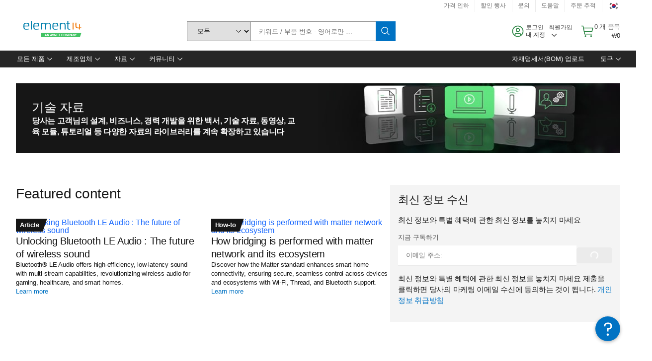

--- FILE ---
content_type: text/html; charset=utf-8
request_url: https://kr.element14.com/technical-resources?ICID=I-CT-LP-TC-0000656-SBC-POWERED-DRONES-FOR-AREIAL-INSPECTION-FY23-WF3539113
body_size: 96870
content:
<!DOCTYPE html>
    <html lang="ko">
    <head>
      <title data-rh="true">기술 자료 | element14 Korea</title>
      <meta data-rh="true" name="charSet" charset="utf-8"/><meta data-rh="true" name="viewport" content="minimum-scale=1,initial-scale=1, width=device-width, shrink-to-fit=no"/><meta data-rh="true" name="theme-color" content="black"/><meta data-rh="true" name="description" content="Explore our well-curated library of whitepapers, technical articles, videos, training modules, tutorials, and more to support you in developing your designs, business, an"/><meta data-rh="true" name="referrer" content="strict-origin-when-cross-origin"/>
      <script type="text/javascript" src="https://kr.element14.com/static/5162185e442ff99e4d18b765b3757f29d24e22881fac9f" async ></script><script type="text/javascript" src="/ruxit/ruxitagentjs_ICA15789NPQRUVXfghqrux_10327251022105625.js" data-dtconfig="rid=RID_-600736065|rpid=240612624|domain=element14.com|reportUrl=https://bf91937iui.bf.dynatrace.com/bf|app=2aad253ffd9f7288|ssc=1|cors=1|owasp=1|uanpi=2|featureHash=ICA15789NPQRUVXfghqrux|msl=153600|uana=data-testid|xb=.*analytics.google.*^p.*google-analytics.*^p.*s.yimg.*^p.*decibelinsight.*^p.*linkedin.*^p.*onetrust.*^p.*^bs.tealeaf^bs.ibmcloud^bs.com.*^p.*smetrics.*^p.*brilliantcollector.com.*|rdnt=1|uxrgce=1|cuc=uaxleaay|srms=2,2,1,|nosr=0|mdl=mdcc10=20|mel=100000|mb=#mkt-at-popupOverlayDiv^c #mkt-at-popupOverlayDiv *^c .vc-exclude-block^c .vc-exclude-block *^c .vc-exclude-element|expw=1|dpvc=1|md=mdcc1=bpf.tagging.data.omniture.pageName,mdcc2=bpfUserIdCookie[1],mdcc3=bpf.tagging.data.omniture.pageName,mdcc4=bpf.ele.shoppingCartBar.text,mdcc5=bdocument.referrer,mdcc6=bttMETA[0].CampaignName,mdcc7=cPF_USERTYPE,mdcc8=bwindow.dd.cart.allItemsTotal[0],mdcc9=bwindow.servedFromEdge,mdcc10=bnavigator.userAgent,mdcc11=dutm_source,mdcc13=dutm_campaign,mdcc16=dxdynatestid,mdcc17=bwindow.digitalData.page.locale.currency,mdcc18=bwindow.pf.validate.refRatDolEur,mdcc19=bwindow.s.Q.ActivityMap.s.ActivityMap.s.eVar33,mdcc20=cPF_PUNCHOUT_USER,mdcc21=bwindow.dd.user.isLoggedIn,mdcc22=a[class*^eOrderSummarystyles__ErrorWrapper],mdcc23=a.bx--toast-notification__subtitle|lastModification=1765187037695|mdp=mdcc4,mdcc6,mdcc8,mdcc9,mdcc16,mdcc18,mdcc19,mdcc21,mdcc22,mdcc23|tp=500,50,0|srbbv=2|agentUri=/ruxit/ruxitagentjs_ICA15789NPQRUVXfghqrux_10327251022105625.js" data-config='{"revision":1765187037695,"beaconUri":"https://bf91937iui.bf.dynatrace.com/bf","agentUri":"/ruxit/ruxitagentjs_ICA15789NPQRUVXfghqrux_10327251022105625.js","environmentId":"uaxleaay","modules":"ICA15789NPQRUVXfghqrux"}' data-envconfig='{"tracestateKeyPrefix":"f0f85446-f954f44f"}' data-appconfig='{"app":"2aad253ffd9f7288"}'></script><link data-rh="true" rel="icon" type="image/png" href="/headless/favicon.ico" sizes="16x16"/><link data-rh="true" rel="preconnect" href="//target.farnell.com"/><link data-rh="true" rel="dns-prefetch" href="//target.farnell.com"/><link data-rh="true" rel="preconnect" href="//cdn.decibelinsight.net"/><link data-rh="true" rel="dns-prefetch" href="//cdn.decibelinsight.net"/><link data-rh="true" rel="canonical" href="https://kr.element14.com/technical-resources"/>
      <link rel="preload" href="/headless/static/fonts/ApercuAvnet-Regular-Web.woff2" as="font" crossorigin="anonymous">
      
         
        <style></style>
        <link
          rel="stylesheet"
          type="text/css"
          href="/headless/carbon_193fef85b16d8a2eca56a19d30af7337a01e472b.css"
          >
      <style data-styled="true" data-styled-version="5.3.11">.hujgsg{-webkit-align-items:center;-webkit-box-align:center;-ms-flex-align:center;align-items:center;display:-webkit-box;display:-webkit-flex;display:-ms-flexbox;display:flex;-webkit-box-pack:center;-webkit-justify-content:center;-ms-flex-pack:center;justify-content:center;max-width:100%;-webkit-transition:background-color 70ms cubic-bezier(0,0,0.38,0.9),box-shadow 70ms cubic-bezier(0,0,0.38,0.9),border-color 70ms cubic-bezier(0,0,0.38,0.9),box-shadow 70ms cubic-bezier(0,0,0.38,0.9);transition:background-color 70ms cubic-bezier(0,0,0.38,0.9),box-shadow 70ms cubic-bezier(0,0,0.38,0.9),border-color 70ms cubic-bezier(0,0,0.38,0.9),box-shadow 70ms cubic-bezier(0,0,0.38,0.9);vertical-align:top;border-radius:0;background-color:transparent;border:none;color:#0072C3;font:700 0.875rem/1.031rem 'Apercu Avnet','Helvetica Neue',Helvetica,Arial,sans-serif;min-height:2rem;min-width:2rem;padding:0 0.75rem;padding:0rem;}/*!sc*/
.hujgsg:hover{cursor:pointer;}/*!sc*/
.hujgsg:disabled{cursor:not-allowed;}/*!sc*/
.hujgsg:hover{background-color:#e5e5e5;}/*!sc*/
.hujgsg:active{background-color:#C6C6C6;}/*!sc*/
.hujgsg:focus{border-color:transparent;box-shadow:0 0 0 0.125rem #58B3F3;}/*!sc*/
.hujgsg:disabled{background-color:#EBEBEB;border:0;color:#C6C6C6;}/*!sc*/
.jKXTfW{-webkit-align-items:center;-webkit-box-align:center;-ms-flex-align:center;align-items:center;display:-webkit-box;display:-webkit-flex;display:-ms-flexbox;display:flex;-webkit-box-pack:center;-webkit-justify-content:center;-ms-flex-pack:center;justify-content:center;max-width:100%;-webkit-transition:background-color 70ms cubic-bezier(0,0,0.38,0.9),box-shadow 70ms cubic-bezier(0,0,0.38,0.9),border-color 70ms cubic-bezier(0,0,0.38,0.9),box-shadow 70ms cubic-bezier(0,0,0.38,0.9);transition:background-color 70ms cubic-bezier(0,0,0.38,0.9),box-shadow 70ms cubic-bezier(0,0,0.38,0.9),border-color 70ms cubic-bezier(0,0,0.38,0.9),box-shadow 70ms cubic-bezier(0,0,0.38,0.9);vertical-align:top;border-radius:0;background:#0072C3;border:none;color:#ffffff;font:700 0.875rem/1.031rem 'Apercu Avnet','Helvetica Neue',Helvetica,Arial,sans-serif;min-height:2.5rem;min-width:2.5rem;padding:0 1rem;padding:0rem;}/*!sc*/
.jKXTfW:hover{cursor:pointer;}/*!sc*/
.jKXTfW:disabled{cursor:not-allowed;}/*!sc*/
.jKXTfW:hover{background-color:#036bb4;}/*!sc*/
.jKXTfW:focus{background-color:#0072C3;border-color:#0072C3;box-shadow:inset 0 0 0 0.125rem #58B3F3;}/*!sc*/
.jKXTfW:disabled{background-color:#EBEBEB;border:0;color:#C6C6C6;}/*!sc*/
.eSiTQl{-webkit-align-items:center;-webkit-box-align:center;-ms-flex-align:center;align-items:center;display:-webkit-box;display:-webkit-flex;display:-ms-flexbox;display:flex;-webkit-box-pack:center;-webkit-justify-content:center;-ms-flex-pack:center;justify-content:center;max-width:100%;-webkit-transition:background-color 70ms cubic-bezier(0,0,0.38,0.9),box-shadow 70ms cubic-bezier(0,0,0.38,0.9),border-color 70ms cubic-bezier(0,0,0.38,0.9),box-shadow 70ms cubic-bezier(0,0,0.38,0.9);transition:background-color 70ms cubic-bezier(0,0,0.38,0.9),box-shadow 70ms cubic-bezier(0,0,0.38,0.9),border-color 70ms cubic-bezier(0,0,0.38,0.9),box-shadow 70ms cubic-bezier(0,0,0.38,0.9);vertical-align:top;border-radius:0.3rem;background:#0072C3;border:none;color:#ffffff;font:700 0.875rem/1.031rem 'Apercu Avnet','Helvetica Neue',Helvetica,Arial,sans-serif;min-height:3rem;min-width:3rem;padding:0 1rem;padding:0rem;}/*!sc*/
.eSiTQl:hover{cursor:pointer;}/*!sc*/
.eSiTQl:disabled{cursor:not-allowed;}/*!sc*/
.eSiTQl:hover{background-color:#036bb4;}/*!sc*/
.eSiTQl:focus{background-color:#0072C3;border-color:#0072C3;box-shadow:inset 0 0 0 0.125rem #58B3F3;}/*!sc*/
.eSiTQl:disabled{background-color:#EBEBEB;border:0;color:#C6C6C6;}/*!sc*/
.cowmYL{-webkit-align-items:center;-webkit-box-align:center;-ms-flex-align:center;align-items:center;display:-webkit-box;display:-webkit-flex;display:-ms-flexbox;display:flex;-webkit-box-pack:center;-webkit-justify-content:center;-ms-flex-pack:center;justify-content:center;max-width:100%;-webkit-transition:background-color 70ms cubic-bezier(0,0,0.38,0.9),box-shadow 70ms cubic-bezier(0,0,0.38,0.9),border-color 70ms cubic-bezier(0,0,0.38,0.9),box-shadow 70ms cubic-bezier(0,0,0.38,0.9);transition:background-color 70ms cubic-bezier(0,0,0.38,0.9),box-shadow 70ms cubic-bezier(0,0,0.38,0.9),border-color 70ms cubic-bezier(0,0,0.38,0.9),box-shadow 70ms cubic-bezier(0,0,0.38,0.9);vertical-align:top;border-radius:0.3rem;background-color:transparent;border:0.0625rem solid #0072C3;color:#0072C3;font:700 0.875rem/1.031rem 'Apercu Avnet','Helvetica Neue',Helvetica,Arial,sans-serif;min-height:3rem;min-width:3rem;padding:0 1rem;}/*!sc*/
.cowmYL:hover{cursor:pointer;}/*!sc*/
.cowmYL:disabled{cursor:not-allowed;}/*!sc*/
.cowmYL:hover{background-color:#036bb4;border-color:#036bb4;color:#ffffff;}/*!sc*/
.cowmYL:active{background-color:#095082;border-color:#095082;color:#ffffff;}/*!sc*/
.cowmYL:focus{background-color:#0072C3;border-color:#0072C3;box-shadow:0 0 0 0.125rem #58B3F3;color:#ffffff;}/*!sc*/
.cowmYL:disabled{background-color:transparent;border-color:#C6C6C6;color:#C6C6C6;}/*!sc*/
data-styled.g8[id="Buttonstyles__Button-sc-154lpu3-3"]{content:"hujgsg,jKXTfW,eSiTQl,cowmYL,"}/*!sc*/
.hqGPQO{overflow:hidden;padding:0.2rem 0;text-overflow:ellipsis;white-space:nowrap;}/*!sc*/
data-styled.g10[id="Buttonstyles__ButtonLabel-sc-154lpu3-5"]{content:"hqGPQO,"}/*!sc*/
.cBLfKc{pointer-events:auto;position:-webkit-sticky;position:sticky;}/*!sc*/
.cBLfKc .passive-notification-enter{height:0;opacity:0;-webkit-transform:translateY(-100%);-ms-transform:translateY(-100%);transform:translateY(-100%);}/*!sc*/
.cBLfKc .passive-notification-enter-active{height:auto;opacity:1;-webkit-transform:translateY(0);-ms-transform:translateY(0);transform:translateY(0);-webkit-transition:opacity 70ms cubic-bezier(0,0,0.38,0.9),-webkit-transform 70ms cubic-bezier(0,0,0.38,0.9),height 70ms cubic-bezier(0,0,0.38,0.9);-webkit-transition:opacity 70ms cubic-bezier(0,0,0.38,0.9),transform 70ms cubic-bezier(0,0,0.38,0.9),height 70ms cubic-bezier(0,0,0.38,0.9);transition:opacity 70ms cubic-bezier(0,0,0.38,0.9),transform 70ms cubic-bezier(0,0,0.38,0.9),height 70ms cubic-bezier(0,0,0.38,0.9);}/*!sc*/
.cBLfKc .passive-notification-exit{height:auto;opacity:1;-webkit-transform:translateY(0);-ms-transform:translateY(0);transform:translateY(0);}/*!sc*/
.cBLfKc .passive-notification-exit-active{opacity:0;-webkit-transform:translateY(-100%);-ms-transform:translateY(-100%);transform:translateY(-100%);-webkit-transition:opacity 70ms cubic-bezier(0.2,0,1,0.9),-webkit-transform 70ms cubic-bezier(0.2,0,1,0.9),height 70ms cubic-bezier(0.2,0,1,0.9);-webkit-transition:opacity 70ms cubic-bezier(0.2,0,1,0.9),transform 70ms cubic-bezier(0.2,0,1,0.9),height 70ms cubic-bezier(0.2,0,1,0.9);transition:opacity 70ms cubic-bezier(0.2,0,1,0.9),transform 70ms cubic-bezier(0.2,0,1,0.9),height 70ms cubic-bezier(0.2,0,1,0.9);}/*!sc*/
data-styled.g24[id="PassiveNotificationsListstyles__StyledPassiveNotification-sc-ddx4zf-0"]{content:"cBLfKc,"}/*!sc*/
.CiHyK.carbon-tooltip{font:400 0.813rem/1.125rem 'Apercu Avnet','Helvetica Neue',Helvetica,Arial,sans-serif;background-color:#393939;border-radius:0rem;link:#73b5e5;hover-ui:#4c4c4c;focus-ui:#ffffff;success-ui:#1E853B;max-width:18.75rem;opacity:1;padding:1rem;pointer-events:auto;z-index:11;}/*!sc*/
.CiHyK.carbon-tooltip color:base{bg:#393939;fg:#ffffff;}/*!sc*/
.CiHyK.carbon-tooltip danger{bg:#393939;fg:#fa4d56;}/*!sc*/
.CiHyK.carbon-tooltip success{bg:#393939;fg:#42be65;}/*!sc*/
.CiHyK.carbon-tooltip support{bg:#393939;fg:#f1c21b;}/*!sc*/
.CiHyK.carbon-tooltip information{bg:#393939;fg:#488ece;}/*!sc*/
data-styled.g35[id="Tooltipstyles__Tooltip-sc-18wkrzn-0"]{content:"CiHyK,"}/*!sc*/
.kBzCAz{width:5.5em;border-radius:5px;-webkit-animation:pulse 1.2s ease-in-out infinite;animation:pulse 1.2s ease-in-out infinite;background:linear-gradient(-90deg,#f0f0f0 0%,#f8f8f8 50%,#f0f0f0 100%);background-size:400% 400%;display:inline-block;height:100%;}/*!sc*/
.kBzCAz::before{content:'\00a0';}/*!sc*/
@-webkit-keyframes pulse{0%{background-position:0% 0%;}100%{background-position:-135% 0%;}}/*!sc*/
@keyframes pulse{0%{background-position:0% 0%;}100%{background-position:-135% 0%;}}/*!sc*/
data-styled.g36[id="SkeletonLine-sc-ubz8zo-0"]{content:"kBzCAz,"}/*!sc*/
.kyOEEU{background-color:#f4f4f4;}/*!sc*/
.kyOEEU .main-content{padding:0 1rem;}/*!sc*/
data-styled.g64[id="FlexGridstyles__FlexGrid-sc-1jjq7ad-0"]{content:"kyOEEU,"}/*!sc*/
.krtfMR{background-color:#f4f4f4;display:-webkit-box;display:-webkit-flex;display:-ms-flexbox;display:flex;-webkit-box-pack:center;-webkit-justify-content:center;-ms-flex-pack:center;justify-content:center;width:100%;}/*!sc*/
data-styled.g70[id="FooterCollectionstyles__FooterWrapper-sc-jhzv6d-0"]{content:"krtfMR,"}/*!sc*/
.fghRlj{width:100%;}/*!sc*/
@media (min-width:1584px){.fghRlj{margin:0 auto;width:99rem;}}/*!sc*/
data-styled.g71[id="FooterCollectionstyles__Footer-sc-jhzv6d-1"]{content:"fghRlj,"}/*!sc*/
.jMYilV{padding-top:3rem;}/*!sc*/
@media (max-width:calc(1056px - 1px)){}/*!sc*/
.crXOnj{padding-top:3rem;}/*!sc*/
@media (max-width:calc(1056px - 1px)){.crXOnj{padding-top:0;}}/*!sc*/
data-styled.g72[id="FooterCollectionstyles__FullMenuSection-sc-jhzv6d-2"]{content:"jMYilV,crXOnj,"}/*!sc*/
.hdrifa{padding-bottom:1rem;}/*!sc*/
@media (min-width:1056px){.hdrifa{padding-bottom:3rem;}}/*!sc*/
data-styled.g73[id="FooterCollectionstyles__AccredationalLogoWrapper-sc-jhzv6d-3"]{content:"hdrifa,"}/*!sc*/
.ljxLhC{padding-bottom:3rem;}/*!sc*/
data-styled.g74[id="FooterCollectionstyles__PaymentLogoWrapper-sc-jhzv6d-4"]{content:"ljxLhC,"}/*!sc*/
.ikqMmr{display:-webkit-box;display:-webkit-flex;display:-ms-flexbox;display:flex;-webkit-flex-direction:row;-ms-flex-direction:row;flex-direction:row;gap:1rem;height:2.625rem;}/*!sc*/
@media (min-width:1056px){.ikqMmr{-webkit-align-items:flex-start;-webkit-box-align:flex-start;-ms-flex-align:flex-start;align-items:flex-start;-webkit-flex-direction:row;-ms-flex-direction:row;flex-direction:row;margin-top:0;max-height:2.625rem;min-height:2.125rem;}}/*!sc*/
data-styled.g75[id="FooterCollectionstyles__AccreditationSection-sc-jhzv6d-5"]{content:"ikqMmr,"}/*!sc*/
.jFqDGD{display:-webkit-box;display:-webkit-flex;display:-ms-flexbox;display:flex;-webkit-flex-direction:row;-ms-flex-direction:row;flex-direction:row;gap:0.5rem;height:2.125rem;-webkit-box-pack:start;-webkit-justify-content:flex-start;-ms-flex-pack:start;justify-content:flex-start;width:100%;}/*!sc*/
@media (min-width:1056px){.jFqDGD{-webkit-box-pack:end;-webkit-justify-content:flex-end;-ms-flex-pack:end;justify-content:flex-end;}}/*!sc*/
data-styled.g76[id="FooterCollectionstyles__PaymentSection-sc-jhzv6d-6"]{content:"jFqDGD,"}/*!sc*/
.xtojr{padding-bottom:1rem;}/*!sc*/
data-styled.g77[id="FooterCollectionstyles__HorizontalMenuWrapper-sc-jhzv6d-7"]{content:"xtojr,"}/*!sc*/
.CQsAs{display:-webkit-box;display:-webkit-flex;display:-ms-flexbox;display:flex;-webkit-flex-flow:row nowrap;-ms-flex-flow:row nowrap;flex-flow:row nowrap;min-height:1.5rem;row-gap:0.5rem;}/*!sc*/
@media (max-width:calc(1056px - 1px)){.CQsAs{min-height:2.5rem;}}/*!sc*/
@media (max-width:calc(672px - 1px)){.CQsAs{-webkit-flex-flow:row wrap;-ms-flex-flow:row wrap;flex-flow:row wrap;}}/*!sc*/
data-styled.g78[id="FooterCollectionstyles__LowerMenuSection-sc-jhzv6d-8"]{content:"CQsAs,"}/*!sc*/
.bZsxmx{-webkit-align-items:center;-webkit-box-align:center;-ms-flex-align:center;align-items:center;border-right:0.063rem solid #e0e0e0;color:#525252;display:-webkit-box;display:-webkit-flex;display:-ms-flexbox;display:flex;-webkit-box-pack:center;-webkit-justify-content:center;-ms-flex-pack:center;justify-content:center;margin-right:0.5rem;padding-right:0.5rem;}/*!sc*/
.PKvvZ{-webkit-align-items:center;-webkit-box-align:center;-ms-flex-align:center;align-items:center;border-right:none;color:#525252;display:-webkit-box;display:-webkit-flex;display:-ms-flexbox;display:flex;-webkit-box-pack:center;-webkit-justify-content:center;-ms-flex-pack:center;justify-content:center;margin-right:0;padding-right:0;}/*!sc*/
data-styled.g79[id="FooterCollectionstyles__LowerMenuItem-sc-jhzv6d-9"]{content:"bZsxmx,PKvvZ,"}/*!sc*/
.ePluvq{color:#525252;font:400 0.75rem/0.9375rem 'Apercu Avnet','Helvetica Neue',Helvetica,Arial,sans-serif;padding-bottom:3rem;}/*!sc*/
data-styled.g80[id="FooterCollectionstyles__TextFooter-sc-jhzv6d-10"]{content:"ePluvq,"}/*!sc*/
.TeQvR{height:2.125rem;width:3.75rem;}/*!sc*/
data-styled.g83[id="FooterCollectionstyles__Card-sc-jhzv6d-13"]{content:"TeQvR,"}/*!sc*/
.hIHmCb{color:#525252;font:400 0.75rem/0.9375rem 'Apercu Avnet','Helvetica Neue',Helvetica,Arial,sans-serif;padding-right:0;}/*!sc*/
.hIHmCb:hover{-webkit-text-decoration:underline;text-decoration:underline;}/*!sc*/
.hIHmCb:active{color:#161616;-webkit-text-decoration:underline;text-decoration:underline;}/*!sc*/
.hIHmCb:focus{outline:0.0625rem solid #58b3f3;color:#161616;}/*!sc*/
data-styled.g84[id="FooterCollectionstyles__Link-sc-jhzv6d-15"]{content:"hIHmCb,"}/*!sc*/
.dOeNEM{display:-webkit-box;display:-webkit-flex;display:-ms-flexbox;display:flex;-webkit-flex-direction:column;-ms-flex-direction:column;flex-direction:column;}/*!sc*/
data-styled.g92[id="FooterMenusstyles__MenuInner-sc-1c2ai00-0"]{content:"dOeNEM,"}/*!sc*/
.iMwFoE{width:100%;}/*!sc*/
data-styled.g93[id="FooterMenusstyles__Menu-sc-1c2ai00-1"]{content:"iMwFoE,"}/*!sc*/
.eXsObK{-webkit-align-items:center;-webkit-box-align:center;-ms-flex-align:center;align-items:center;box-sizing:border-box;display:-webkit-box;display:-webkit-flex;display:-ms-flexbox;display:flex;min-height:1.5rem;padding-top:0.5rem;width:-webkit-fit-content;width:-moz-fit-content;width:fit-content;}/*!sc*/
data-styled.g94[id="FooterMenusstyles__MenuItem-sc-1c2ai00-2"]{content:"eXsObK,"}/*!sc*/
.erPvqV{-webkit-align-items:center;-webkit-box-align:center;-ms-flex-align:center;align-items:center;border-bottom:0.063rem solid #c6c6c6;color:#161616;display:-webkit-box;display:-webkit-flex;display:-ms-flexbox;display:flex;min-height:2rem;font:400 0.8125rem/1rem 'Apercu Avnet','Helvetica Neue',Helvetica,Arial,sans-serif;}/*!sc*/
data-styled.g95[id="FooterMenusstyles__Topper-sc-1c2ai00-4"]{content:"erPvqV,"}/*!sc*/
.jVGsJi{display:-webkit-box;display:-webkit-flex;display:-ms-flexbox;display:flex;gap:2rem;padding-bottom:3rem;width:100%;}/*!sc*/
@media (max-width:calc(1056px - 1px)){.jVGsJi{padding-bottom:0;}}/*!sc*/
data-styled.g97[id="FooterMenusstyles__FooterContainer-sc-1c2ai00-6"]{content:"jVGsJi,"}/*!sc*/
.ivbbSF{color:#525252;font:400 0.8125rem/1rem 'Apercu Avnet','Helvetica Neue',Helvetica,Arial,sans-serif;}/*!sc*/
.ivbbSF:hover{-webkit-text-decoration:underline;text-decoration:underline;}/*!sc*/
.ivbbSF:active{color:#161616;-webkit-text-decoration:underline;text-decoration:underline;}/*!sc*/
.ivbbSF:focus{outline:0.0625rem solid #58b3f3;color:#161616;}/*!sc*/
@media (min-width:1056px){.ivbbSF{padding:0.25rem 0 0.25rem 0;}}/*!sc*/
@media (max-width:calc(1056px - 1px)){.ivbbSF{padding:0.75rem 0 0.75rem 0;}}/*!sc*/
data-styled.g98[id="FooterLinkstyles__Link-sc-1kr60u4-0"]{content:"ivbbSF,"}/*!sc*/
.ieuuZy{-webkit-align-items:center;-webkit-box-align:center;-ms-flex-align:center;align-items:center;color:#525252;display:-webkit-box;display:-webkit-flex;display:-ms-flexbox;display:flex;font:400 0.8125rem/1rem 'Apercu Avnet','Helvetica Neue',Helvetica,Arial,sans-serif;}/*!sc*/
@media (max-width:calc(1056px - 1px)){.ieuuZy{padding:0.75rem 0 0.75rem 0;}}/*!sc*/
.ieuuZy:hover{-webkit-text-decoration:underline;text-decoration:underline;}/*!sc*/
.ieuuZy:active{color:#161616;-webkit-text-decoration:underline;text-decoration:underline;}/*!sc*/
.ieuuZy:focus{outline:0.0625rem solid #58b3f3;color:#161616;}/*!sc*/
data-styled.g99[id="FooterSocialIconstyles__Link-sc-1lz8xcp-0"]{content:"ieuuZy,"}/*!sc*/
.oaLsi{padding-left:0.5rem;}/*!sc*/
data-styled.g100[id="FooterSocialIconstyles__Text-sc-1lz8xcp-1"]{content:"oaLsi,"}/*!sc*/
.kLrTia{-webkit-align-items:center;-webkit-box-align:center;-ms-flex-align:center;align-items:center;display:-webkit-box;display:-webkit-flex;display:-ms-flexbox;display:flex;-webkit-flex-direction:row;-ms-flex-direction:row;flex-direction:row;gap:0.75rem;min-height:3.5rem;}/*!sc*/
.kLrTia:hover .text{background-color:transparent;color:#525252;-webkit-text-decoration:underline;text-decoration:underline;}/*!sc*/
.kLrTia:active .text{color:#161616;}/*!sc*/
.kLrTia:hover a{background-color:#036bb4;color:#ffffff;}/*!sc*/
.kLrTia:active a{background-color:#095082;}/*!sc*/
data-styled.g104[id="FooterSignUpstyles__Outer-sc-166ylp9-0"]{content:"kLrTia,"}/*!sc*/
.fmkWSd{color:#525252;font:400 0.8125rem/1rem 'Apercu Avnet','Helvetica Neue',Helvetica,Arial,sans-serif;}/*!sc*/
.fmkWSd:active{color:#161616;-webkit-text-decoration:underline;text-decoration:underline;}/*!sc*/
.fmkWSd:focus{outline:0.0625rem solid #58b3f3;color:#161616;}/*!sc*/
data-styled.g105[id="FooterSignUpstyles__Text-sc-166ylp9-1"]{content:"fmkWSd,"}/*!sc*/
.itJFbo{-webkit-column-gap:2rem;column-gap:2rem;display:grid;grid-template-columns:calc(75% - 0.5rem) calc(25% - 1.5rem);position:relative;}/*!sc*/
.itJFbo .jumbotron:last-child{grid-column:1/-1;}/*!sc*/
@media (max-width:calc(1056px - 1px)){.itJFbo{grid-template-columns:auto;}}/*!sc*/
@media print{.itJFbo{display:none;}}/*!sc*/
data-styled.g106[id="Footerstyles__FooterWrapper-sc-1pii5z0-0"]{content:"itJFbo,"}/*!sc*/
.erddTJ{display:-webkit-box;display:-webkit-flex;display:-ms-flexbox;display:flex;gap:1rem;padding-bottom:0.5rem;}/*!sc*/
data-styled.g108[id="CommunitiesMenustyles__Container-sc-fcl9wh-0"]{content:"erddTJ,"}/*!sc*/
.HcVex{font:400 0.8125rem/1rem 'Apercu Avnet','Helvetica Neue',Helvetica,Arial,sans-serif;color:#161616;}/*!sc*/
.HcVex:hover{cursor:pointer;}/*!sc*/
.HcVex:focus{outline-color:#58b3f3;}/*!sc*/
data-styled.g109[id="GlobalMenuStylesstyles__MenuLink-sc-lxfla-0"]{content:"HcVex,"}/*!sc*/
.ldsneS{border-bottom:0.0625rem solid #e0e0e0;color:#161616;-webkit-hyphens:auto;-moz-hyphens:auto;-ms-hyphens:auto;hyphens:auto;overflow-wrap:break-word;padding:0 0 0.5rem;word-wrap:break-word;font:700 0.8125rem/1.0625rem 'Apercu Avnet','Helvetica Neue',Helvetica,Arial,sans-serif;}/*!sc*/
.ldsneS .GlobalMenuStylesstyles__MenuLink-sc-lxfla-0{font:700 0.8125rem/1.0625rem 'Apercu Avnet','Helvetica Neue',Helvetica,Arial,sans-serif;display:inline-block;}/*!sc*/
.ldsneS .GlobalMenuStylesstyles__MenuLink-sc-lxfla-0:hover{cursor:default;}/*!sc*/
.ldsneS .GlobalMenuStylesstyles__MenuLink-sc-lxfla-0:active{outline:0.0625rem solid #58b3f3;}/*!sc*/
data-styled.g113[id="GlobalMenuStylesstyles__MenuLevel0Title-sc-lxfla-4"]{content:"ldsneS,"}/*!sc*/
.kDjIKS{display:-webkit-box;display:-webkit-flex;display:-ms-flexbox;display:flex;-webkit-flex-direction:column;-ms-flex-direction:column;flex-direction:column;row-gap:0.5rem;}/*!sc*/
data-styled.g115[id="GlobalMenuStylesstyles__MenuLevel1Column-sc-lxfla-6"]{content:"kDjIKS,"}/*!sc*/
.jfigXl{margin-bottom:0.4rem;}/*!sc*/
.jfigXl .GlobalMenuStylesstyles__MenuLink-sc-lxfla-0{color:#0072C3;}/*!sc*/
.jfigXl .GlobalMenuStylesstyles__MenuLink-sc-lxfla-0:hover{-webkit-text-decoration:underline;text-decoration:underline;}/*!sc*/
.jfigXl .GlobalMenuStylesstyles__MenuLink-sc-lxfla-0:active{outline:0.0625rem solid #58b3f3;}/*!sc*/
.fEFKkn{margin-bottom:0.4rem;}/*!sc*/
.fEFKkn .GlobalMenuStylesstyles__MenuLink-sc-lxfla-0:hover{-webkit-text-decoration:underline;text-decoration:underline;}/*!sc*/
.fEFKkn .GlobalMenuStylesstyles__MenuLink-sc-lxfla-0:active{outline:0.0625rem solid #58b3f3;}/*!sc*/
.bFoUIf{margin-bottom:0.4rem;margin-left:0.5rem;}/*!sc*/
.bFoUIf .GlobalMenuStylesstyles__MenuLink-sc-lxfla-0:hover{-webkit-text-decoration:underline;text-decoration:underline;}/*!sc*/
.bFoUIf .GlobalMenuStylesstyles__MenuLink-sc-lxfla-0:active{outline:0.0625rem solid #58b3f3;}/*!sc*/
data-styled.g117[id="GlobalMenuStylesstyles__MenuLevel1Title-sc-lxfla-8"]{content:"jfigXl,fEFKkn,bFoUIf,"}/*!sc*/
.etNhWw{display:-webkit-box;display:-webkit-flex;display:-ms-flexbox;display:flex;-webkit-flex-direction:column;-ms-flex-direction:column;flex-direction:column;width:15rem;}/*!sc*/
data-styled.g118[id="Communitystyles__Container-sc-byr3n1-0"]{content:"etNhWw,"}/*!sc*/
.jygMXW{height:3rem;padding-left:0.5rem;width:15rem;}/*!sc*/
data-styled.g119[id="Communitystyles__ImageContainer-sc-byr3n1-1"]{content:"jygMXW,"}/*!sc*/
.jhYswS{height:2.375rem;width:8.438rem;}/*!sc*/
data-styled.g120[id="Communitystyles__Image-sc-byr3n1-2"]{content:"jhYswS,"}/*!sc*/
.bpJCg{padding:0.375rem 0.5rem 0;}/*!sc*/
data-styled.g122[id="Communitystyles__TextContainer-sc-byr3n1-4"]{content:"bpJCg,"}/*!sc*/
.dtRjIc{display:-webkit-box;display:-webkit-flex;display:-ms-flexbox;display:flex;-webkit-flex-flow:row nowrap;-ms-flex-flow:row nowrap;flex-flow:row nowrap;gap:1.5rem;padding-bottom:0.125rem;width:-webkit-max-content;width:-moz-max-content;width:max-content;}/*!sc*/
data-styled.g123[id="Resourcesstyles__Resources-sc-1xz4x0u-0"]{content:"dtRjIc,"}/*!sc*/
.kQruQO{padding-left:0.5rem;width:15rem;}/*!sc*/
data-styled.g124[id="Resourcesstyles__Column-sc-1xz4x0u-1"]{content:"kQruQO,"}/*!sc*/
.gHMJcX{border-bottom:0.063rem solid #C6C6C6;padding:0.375rem 0;}/*!sc*/
data-styled.g125[id="Resourcesstyles__ColumnLinks-sc-1xz4x0u-2"]{content:"gHMJcX,"}/*!sc*/
.hmhrOc{padding:0.375rem 0;}/*!sc*/
data-styled.g126[id="Resourcesstyles__View-sc-1xz4x0u-3"]{content:"hmhrOc,"}/*!sc*/
.cKrSdQ{padding:0 0.5rem;width:15rem;}/*!sc*/
data-styled.g127[id="ToolsMenustyles__ToolsMenu-sc-4mqkv1-0"]{content:"cKrSdQ,"}/*!sc*/
.erfgzu{border-bottom:0.063rem solid #C6C6C6;display:-webkit-box;display:-webkit-flex;display:-ms-flexbox;display:flex;-webkit-flex-direction:column;-ms-flex-direction:column;flex-direction:column;gap:0.75rem;padding-bottom:0.625rem;}/*!sc*/
data-styled.g128[id="ToolsMenustyles__ToolsLinks-sc-4mqkv1-1"]{content:"erfgzu,"}/*!sc*/
.eiTJHM{color:#161616;font:400 0.8125rem/1rem 'Apercu Avnet','Helvetica Neue',Helvetica,Arial,sans-serif;}/*!sc*/
.eiTJHM:hover{-webkit-text-decoration:underline;text-decoration:underline;}/*!sc*/
.eiTJHM:active{outline:0.0625rem solid #58b3f3;}/*!sc*/
data-styled.g129[id="ToolsMenustyles__StyledReactLink-sc-4mqkv1-2"]{content:"eiTJHM,"}/*!sc*/
.bQFqce{padding:0.375rem 0 0.5rem 0;}/*!sc*/
data-styled.g130[id="ToolsMenustyles__View-sc-4mqkv1-3"]{content:"bQFqce,"}/*!sc*/
.eLXVdv{display:-webkit-box;display:-webkit-flex;display:-ms-flexbox;display:flex;-webkit-flex-direction:row;-ms-flex-direction:row;flex-direction:row;-webkit-flex-wrap:wrap;-ms-flex-wrap:wrap;flex-wrap:wrap;gap:1rem;-webkit-box-pack:center;-webkit-justify-content:center;-ms-flex-pack:center;justify-content:center;margin-left:-0.5rem;margin-right:-0.5rem;}/*!sc*/
data-styled.g151[id="Logostyles__LogoContainer-sc-1ar034o-1"]{content:"eLXVdv,"}/*!sc*/
.kAguqD{-webkit-align-items:center;-webkit-box-align:center;-ms-flex-align:center;align-items:center;display:-webkit-box;display:-webkit-flex;display:-ms-flexbox;display:flex;height:2.5rem;-webkit-box-pack:center;-webkit-justify-content:center;-ms-flex-pack:center;justify-content:center;overflow:hidden;width:8.25rem;}/*!sc*/
.kAguqD:focus,.kAguqD:active{border:0.0625rem solid #58b3f3;}/*!sc*/
data-styled.g152[id="Logostyles__LogoColumns-sc-1ar034o-2"]{content:"kAguqD,"}/*!sc*/
.XXmWP{font:400 0.875rem/1.0625rem 'Apercu Avnet','Helvetica Neue',Helvetica,Arial,sans-serif;-webkit-letter-spacing:-0.0125rem;-moz-letter-spacing:-0.0125rem;-ms-letter-spacing:-0.0125rem;letter-spacing:-0.0125rem;-webkit-align-items:center;-webkit-box-align:center;-ms-flex-align:center;align-items:center;display:-webkit-box;display:-webkit-flex;display:-ms-flexbox;display:flex;height:100%;-webkit-box-pack:center;-webkit-justify-content:center;-ms-flex-pack:center;justify-content:center;text-align:center;width:100%;}/*!sc*/
data-styled.g153[id="Logostyles__StyledLink-sc-1ar034o-3"]{content:"XXmWP,"}/*!sc*/
.gysMKF{-webkit-align-items:center;-webkit-box-align:center;-ms-flex-align:center;align-items:center;-webkit-box-pack:center;-webkit-justify-content:center;-ms-flex-pack:center;justify-content:center;height:2.5rem;max-width:8.25rem;width:100%;}/*!sc*/
data-styled.g154[id="Logostyles__LogoImage-sc-1ar034o-4"]{content:"gysMKF,"}/*!sc*/
.ZUNwr{background-image:url(/site/binaries/content/gallery/common/core-content/header/manufacturer-menu-banner/mpro-menu-ban-384170.jpg/mpro-menu-ban-384170.jpg/premierfarnellbrxm%3Amanufacturermenubannerlarge);background-position:center;background-size:cover;height:auto;margin-top:1rem;max-height:13rem;padding:1rem;position:relative;width:37rem;background-color:#ffffff;border:#e0e0e0 solid 0.063rem;color:#161616;}/*!sc*/
.ZUNwr:active{border-color:#0072C3;box-shadow:inset 0 0 0 0.125rem #58B3F3;}/*!sc*/
.gCKdbv{background-image:url(/site/binaries/content/gallery/common/core-content/header/manufacturer-menu-banner/global-brand-manu-menu-banner.jpg/global-brand-manu-menu-banner.jpg/premierfarnellbrxm%3Amanufacturermenubannerlarge);background-position:center;background-size:cover;height:auto;margin-top:1rem;max-height:13rem;padding:1rem;position:relative;width:37rem;background-color:#ffffff;border:#e0e0e0 solid 0.063rem;color:#161616;}/*!sc*/
.gCKdbv:active{border-color:#0072C3;box-shadow:inset 0 0 0 0.125rem #58B3F3;}/*!sc*/
data-styled.g178[id="ManufacturerMenuBannerstyles__ManufacturerMenuBanner-sc-sea7j2-0"]{content:"ZUNwr,gCKdbv,"}/*!sc*/
.cEZybo{width:100%;}/*!sc*/
@media (min-width:672px){.cEZybo{width:50%;}}/*!sc*/
data-styled.g179[id="ManufacturerMenuBannerstyles__ContainerWrapper-sc-sea7j2-1"]{content:"cEZybo,"}/*!sc*/
.fFaJUP{margin-bottom:0.5rem;max-height:2rem;max-width:10.938rem;}/*!sc*/
data-styled.g180[id="ManufacturerMenuBannerstyles__Logo-sc-sea7j2-2"]{content:"fFaJUP,"}/*!sc*/
.hHZZDK{-webkit-box-orient:vertical;-webkit-line-clamp:3;display:-webkit-box;margin-bottom:0.5rem;overflow:hidden;font:700 1rem/1.375rem 'Apercu Avnet','Helvetica Neue',Helvetica,Arial,sans-serif;-webkit-letter-spacing:-0.0188rem;-moz-letter-spacing:-0.0188rem;-ms-letter-spacing:-0.0188rem;letter-spacing:-0.0188rem;color:#161616;-webkit-line-clamp:2;}/*!sc*/
data-styled.g181[id="ManufacturerMenuBannerstyles__Title-sc-sea7j2-3"]{content:"hHZZDK,"}/*!sc*/
.AfnGX{display:-webkit-box;-webkit-box-orient:vertical;-webkit-line-clamp:2;margin-bottom:0.5rem;overflow:hidden;font:400 0.813rem/1.125rem 'Apercu Avnet','Helvetica Neue',Helvetica,Arial,sans-serif;color:#525252;}/*!sc*/
data-styled.g182[id="ManufacturerMenuBannerstyles__SubTitle-sc-sea7j2-4"]{content:"AfnGX,"}/*!sc*/
.hBXNQj{color:#0072C3;font:400 0.813rem/1.125rem 'Apercu Avnet','Helvetica Neue',Helvetica,Arial,sans-serif;color:#0072C3;}/*!sc*/
data-styled.g183[id="ManufacturerMenuBannerstyles__BannerLink-sc-sea7j2-5"]{content:"hBXNQj,"}/*!sc*/
.deIHPL{display:-webkit-box;display:-webkit-flex;display:-ms-flexbox;display:flex;-webkit-flex-direction:column;-ms-flex-direction:column;flex-direction:column;gap:0.375rem;}/*!sc*/
data-styled.g228[id="ManufacturerMenuCollectionstyles__ManufacturerMenuCollection-sc-1dwt12p-0"]{content:"deIHPL,"}/*!sc*/
.eAbhOP{border-bottom:0.0625rem solid #e0e0e0;padding:1rem 0.5rem;width:37rem;}/*!sc*/
.eAbhOP a:focus{outline-color:#58b3f3;}/*!sc*/
data-styled.g229[id="ManufacturerMenuCollectionstyles__ManufacturerLogoContainer-sc-1dwt12p-1"]{content:"eAbhOP,"}/*!sc*/
.keFVWd svg{height:1rem;width:1.5rem;}/*!sc*/
data-styled.g238[id="Flagstyles__Flag-sc-ez3p03-0"]{content:"keFVWd,"}/*!sc*/
.ftmCTt{display:-webkit-box;display:-webkit-flex;display:-ms-flexbox;display:flex;padding-right:1.375rem;}/*!sc*/
@media (max-width:calc(1056px - 1px)){.ftmCTt{display:none;}}/*!sc*/
@media (min-width:1584px){.ftmCTt{padding-right:1.8rem;}}/*!sc*/
data-styled.g729[id="TopLinksstyles__TopLinks-sc-1s8kfll-0"]{content:"ftmCTt,"}/*!sc*/
.gTYSUe{border-right:#EBEBEB solid 0.0625rem;color:#6f6f6f;font-size:.75rem;line-height:0.938rem;padding:0.25rem 0.7rem;}/*!sc*/
.gTYSUe:hover{-webkit-text-decoration:underline;text-decoration:underline;}/*!sc*/
.gTYSUe:focus{outline:0.0625rem solid #58b3f3;}/*!sc*/
data-styled.g730[id="TopLinksstyles__StyledLink-sc-1s8kfll-1"]{content:"gTYSUe,"}/*!sc*/
.eOsKiI{padding:0.25rem 0.7rem;}/*!sc*/
.eOsKiI:focus{outline:0.0625rem solid #58b3f3;}/*!sc*/
data-styled.g731[id="TopLinksstyles__Container-sc-1s8kfll-2"]{content:"eOsKiI,"}/*!sc*/
.eElRmq{color:#525252;cursor:pointer;position:relative;width:100%;font:400 0.75rem/1.125rem 'Apercu Avnet','Helvetica Neue',Helvetica,Arial,sans-serif;}/*!sc*/
@media (min-width:1056px){.eElRmq{min-width:6rem;}}/*!sc*/
data-styled.g732[id="MiniShoppingCartDropdownstyles__ShoppingCartIconContainer-sc-ov9c7v-0"]{content:"eElRmq,"}/*!sc*/
.jFPUBZ{-webkit-align-items:center;-webkit-box-align:center;-ms-flex-align:center;align-items:center;display:-webkit-box;display:-webkit-flex;display:-ms-flexbox;display:flex;gap:0.589rem;-webkit-box-pack:end;-webkit-justify-content:flex-end;-ms-flex-pack:end;justify-content:flex-end;}/*!sc*/
.jFPUBZ:focus{outline:0.0625rem solid #58b3f3;}/*!sc*/
data-styled.g733[id="MiniShoppingCartDropdownstyles__ShoppingCartContainerForOutline-sc-ov9c7v-1"]{content:"jFPUBZ,"}/*!sc*/
@media (min-width:672px){.jbUUAk{fill:#2A8442;}}/*!sc*/
@media (max-width:calc(1056px - 1px)){.jbUUAk{fill:#161616;}}/*!sc*/
data-styled.g734[id="MiniShoppingCartDropdownstyles__ShoppingCartIcon-sc-ov9c7v-2"]{content:"jbUUAk,"}/*!sc*/
.fbwbVQ{cursor:pointer;display:-webkit-box;display:-webkit-flex;display:-ms-flexbox;display:flex;-webkit-flex-direction:column;-ms-flex-direction:column;flex-direction:column;}/*!sc*/
.fbwbVQ span:nth-child(2){color:#161616;-webkit-letter-spacing:-0.019rem;-moz-letter-spacing:-0.019rem;-ms-letter-spacing:-0.019rem;letter-spacing:-0.019rem;}/*!sc*/
@media (max-width:calc(1056px - 1px)){.fbwbVQ{display:none;}}/*!sc*/
data-styled.g735[id="MiniShoppingCartDropdownstyles__AmountAndLabelContainer-sc-ov9c7v-3"]{content:"fbwbVQ,"}/*!sc*/
.HgypS{font:400 .8125rem/1rem 'Apercu Avnet','Helvetica Neue',Helvetica,Arial,sans-serif;-webkit-align-items:center;-webkit-box-align:center;-ms-flex-align:center;align-items:center;background-color:#A7F0BA;border-radius:2rem;color:#0E6027;display:-webkit-box;display:-webkit-flex;display:-ms-flexbox;display:flex;font-size:0.75rem;height:1rem;-webkit-box-pack:center;-webkit-justify-content:center;-ms-flex-pack:center;justify-content:center;left:0.7rem;max-width:1.75rem;min-width:1rem;padding:0.25rem;position:absolute;text-align:center;top:-0.375rem;vertical-align:middle;white-space:nowrap;}/*!sc*/
@media (min-width:1056px){.HgypS{display:none;}}/*!sc*/
data-styled.g737[id="MiniShoppingCartDropdownstyles__CountBadge-sc-ov9c7v-6"]{content:"HgypS,"}/*!sc*/
.dVRLaq{font-size:0.813rem;-webkit-letter-spacing:-0.019rem;-moz-letter-spacing:-0.019rem;-ms-letter-spacing:-0.019rem;letter-spacing:-0.019rem;line-height:1.125rem;}/*!sc*/
data-styled.g741[id="MiniShoppingCartDropdownstyles__ItemsCountText-sc-ov9c7v-11"]{content:"dVRLaq,"}/*!sc*/
.evekhq{cursor:default;font-size:0.813rem;-webkit-letter-spacing:-0.019rem;-moz-letter-spacing:-0.019rem;-ms-letter-spacing:-0.019rem;letter-spacing:-0.019rem;line-height:1.125rem;text-align:right;white-space:nowrap;}/*!sc*/
data-styled.g748[id="MiniShoppingCartDropdownstyles__PriceLabel-sc-ov9c7v-18"]{content:"evekhq,"}/*!sc*/
.hJsCGI{color:#161616;cursor:pointer;}/*!sc*/
data-styled.g749[id="MiniShoppingCartDropdownstyles__TotalPrice-sc-ov9c7v-19"]{content:"hJsCGI,"}/*!sc*/
.ccquUx{height:auto;position:relative;width:auto;}/*!sc*/
.ccquUx button{border-radius:50%;box-shadow:0 0.125rem 0.375rem rgba(0,0,0,0.3);}/*!sc*/
.ccquUx button:active{background-color:#095082;}/*!sc*/
.ccquUx button:focus{background-color:#095082;border-color:#095082;box-shadow:none;}/*!sc*/
.ccquUx .helpFeedbackBtn > path:first-child{display:none;}/*!sc*/
.ccquUx > .onHoverTooltip{bottom:3.8rem;height:2.4rem;left:unset;min-width:7.3rem;padding:0.5rem;position:absolute;right:0;top:auto;visibility:visible;}/*!sc*/
.ccquUx > .onHoverTooltip > .react-tooltip-arrow{bottom:-0.27rem;left:unset;right:1rem;top:auto;}/*!sc*/
.ccquUx > .menuTooltip{bottom:3.8rem;left:unset;min-width:11.3rem;padding:0.5rem;position:absolute;right:0;top:auto;visibility:visible;}/*!sc*/
.ccquUx > .menuTooltip > .menuContainer{display:-webkit-box;display:-webkit-flex;display:-ms-flexbox;display:flex;-webkit-flex-direction:column;-ms-flex-direction:column;flex-direction:column;padding:0;width:100%;}/*!sc*/
.ccquUx > .menuTooltip > .menuContainer > .bx--row{height:3rem;margin:0;width:100%;}/*!sc*/
@media (min-width:1056px){.ccquUx > .menuTooltip > .menuContainer > .bx--row{height:initial;}}/*!sc*/
.ccquUx > .menuTooltip > .menuContainer > .bx--row:hover{background-color:#036bb4;}/*!sc*/
.ccquUx > .menuTooltip > .menuContainer > .bx--row:active{background-color:#095082;}/*!sc*/
.ccquUx > .menuTooltip > .menuContainer > .bx--row > span{-webkit-align-items:center;-webkit-box-align:center;-ms-flex-align:center;align-items:center;display:-webkit-box;display:-webkit-flex;display:-ms-flexbox;display:flex;-webkit-flex-direction:row;-ms-flex-direction:row;flex-direction:row;padding:0.5rem 1rem;width:100%;}/*!sc*/
.ccquUx > .menuTooltip > .menuContainer > .bx--row > span:hover{-webkit-text-decoration:none;text-decoration:none;}/*!sc*/
.ccquUx > .menuTooltip > .react-tooltip-arrow{bottom:-0.27rem;left:unset;right:1rem;top:auto;}/*!sc*/
@media print{.ccquUx{display:none;}}/*!sc*/
data-styled.g750[id="CustomerFeedbackButtonstyles__CustomerFeedbackButton-sc-1x1rfee-0"]{content:"ccquUx,"}/*!sc*/
.bHoIBz{-webkit-align-items:center;-webkit-box-align:center;-ms-flex-align:center;align-items:center;background-color:#0072C3;border-radius:50%;cursor:pointer;display:none;-webkit-flex:0 0 auto;-ms-flex:0 0 auto;flex:0 0 auto;height:auto;-webkit-box-pack:center;-webkit-justify-content:center;-ms-flex-pack:center;justify-content:center;width:auto;}/*!sc*/
.bHoIBz:hover{background-color:#036bb4;}/*!sc*/
.bHoIBz:active{background-color:#095082;}/*!sc*/
@media (min-width:1584px){.bHoIBz{bottom:2.5rem;right:2.5rem;}}/*!sc*/
@media (min-width:1312px) and (max-width:calc(1584px - 1px )){}/*!sc*/
@media (min-width:672px) and (max-width:calc(1312px - 1px )){}/*!sc*/
@media (min-width:672px) and (max-width:calc(1584px - 1px )){.bHoIBz{bottom:2rem;right:2rem;}}/*!sc*/
@media (max-width:calc(672px - 1px)){.bHoIBz{bottom:1rem;right:1rem;}}/*!sc*/
.bHoIBz > button{border-radius:50%;box-shadow:0 0.125rem 0.375rem rgba(0,0,0,0.3);}/*!sc*/
data-styled.g755[id="BackToTopstyles__BackToTopContainer-sc-17af5mr-0"]{content:"bHoIBz,"}/*!sc*/
.iIKDKU{-webkit-align-items:center;-webkit-box-align:center;-ms-flex-align:center;align-items:center;cursor:pointer;display:-webkit-box;display:-webkit-flex;display:-ms-flexbox;display:flex;position:relative;}/*!sc*/
data-styled.g756[id="StoreSelectorstyles__Intl-sc-1b043sz-0"]{content:"iIKDKU,"}/*!sc*/
.koENwK{background:#ffffff;height:6rem;position:relative;top:0;z-index:5;}/*!sc*/
@media (min-width:1056px){.koENwK{height:8.5rem;}.koENwK .menu-button{display:none;}}/*!sc*/
@media print{.koENwK{display:none;}}/*!sc*/
data-styled.g762[id="Headerstyles__Header-sc-ql3gat-0"]{content:"koENwK,"}/*!sc*/
.jiKzxo{display:-webkit-box;display:-webkit-flex;display:-ms-flexbox;display:flex;-webkit-flex-direction:column;-ms-flex-direction:column;flex-direction:column;height:100%;}/*!sc*/
@media (min-width:1056px){.jiKzxo{-webkit-flex-direction:column;-ms-flex-direction:column;flex-direction:column;}}/*!sc*/
data-styled.g763[id="Headerstyles__Content-sc-ql3gat-1"]{content:"jiKzxo,"}/*!sc*/
.gIWQeN{background:#ffffff;display:-webkit-box;display:-webkit-flex;display:-ms-flexbox;display:flex;height:1.5rem;-webkit-box-pack:end;-webkit-justify-content:flex-end;-ms-flex-pack:end;justify-content:flex-end;margin:0 auto;max-width:99rem;width:100%;z-index:2;}/*!sc*/
@media (max-width:calc(1056px - 1px)){.gIWQeN{display:none;}}/*!sc*/
data-styled.g764[id="Headerstyles__TopLinks-sc-ql3gat-2"]{content:"gIWQeN,"}/*!sc*/
.jekPUU{-webkit-align-items:center;-webkit-box-align:center;-ms-flex-align:center;align-items:center;display:-webkit-box;display:-webkit-flex;display:-ms-flexbox;display:flex;height:100%;-webkit-box-pack:justify;-webkit-justify-content:space-between;-ms-flex-pack:justify;justify-content:space-between;margin:0 auto;max-width:99rem;padding:0 1rem;width:100%;}/*!sc*/
@media (min-width:672px){.jekPUU{padding:0 2.5rem;}}/*!sc*/
@media (min-width:1056px){.jekPUU{background:#ffffff;min-height:auto;padding:0 2rem;z-index:3;}}/*!sc*/
@media (min-width:1584px){.jekPUU{padding:0 2.5rem;}}/*!sc*/
data-styled.g765[id="Headerstyles__Main-sc-ql3gat-3"]{content:"jekPUU,"}/*!sc*/
.ciUgTP{-webkit-align-items:center;-webkit-box-align:center;-ms-flex-align:center;align-items:center;display:-webkit-box;display:-webkit-flex;display:-ms-flexbox;display:flex;gap:1rem;}/*!sc*/
data-styled.g766[id="Headerstyles__LeftContainer-sc-ql3gat-4"]{content:"ciUgTP,"}/*!sc*/
.eqWLRw{-webkit-align-items:center;-webkit-box-align:center;-ms-flex-align:center;align-items:center;color:#525252;display:-webkit-box;display:-webkit-flex;display:-ms-flexbox;display:flex;gap:1rem;height:100%;-webkit-box-pack:justify;-webkit-justify-content:space-between;-ms-flex-pack:justify;justify-content:space-between;}/*!sc*/
data-styled.g767[id="Headerstyles__Icons-sc-ql3gat-6"]{content:"eqWLRw,"}/*!sc*/
.hlnNen{display:-webkit-box;display:-webkit-flex;display:-ms-flexbox;display:flex;}/*!sc*/
@media (min-width:1056px){.hlnNen{display:none;}}/*!sc*/
data-styled.g768[id="Headerstyles__ShowOnlyOnMobileContainer-sc-ql3gat-7"]{content:"hlnNen,"}/*!sc*/
.clxkHu{display:none;}/*!sc*/
@media (min-width:1056px){.clxkHu{display:-webkit-box;display:-webkit-flex;display:-ms-flexbox;display:flex;}}/*!sc*/
.jqBlNA{display:none;}/*!sc*/
@media (min-width:1056px){.jqBlNA{display:block;}}/*!sc*/
data-styled.g769[id="Headerstyles__HideOnMobileContainer-sc-ql3gat-8"]{content:"clxkHu,jqBlNA,"}/*!sc*/
.kEyXBr{-webkit-align-items:center;-webkit-box-align:center;-ms-flex-align:center;align-items:center;display:-webkit-box;display:-webkit-flex;display:-ms-flexbox;display:flex;gap:2rem;}/*!sc*/
@media (max-width:calc(1056px - 1px)){.kEyXBr{gap:0;}}/*!sc*/
data-styled.g770[id="Headerstyles__LogosContainer-sc-ql3gat-9"]{content:"kEyXBr,"}/*!sc*/
.cSZEVU{-webkit-align-items:center;-webkit-box-align:center;-ms-flex-align:center;align-items:center;display:-webkit-box;display:-webkit-flex;display:-ms-flexbox;display:flex;}/*!sc*/
@media (max-width:calc(1056px - 1px)){.cSZEVU svg{height:3rem;-webkit-transform:scale(0.625);-ms-transform:scale(0.625);transform:scale(0.625);-webkit-transform-origin:left;-ms-transform-origin:left;transform-origin:left;}}/*!sc*/
@media (min-width:1056px){.cSZEVU svg{-webkit-transform:translateY(-0.2rem);-ms-transform:translateY(-0.2rem);transform:translateY(-0.2rem);}}/*!sc*/
.cSZEVU:focus{outline:0.0625rem solid #58b3f3;}/*!sc*/
data-styled.g771[id="Headerstyles__Logo-sc-ql3gat-10"]{content:"cSZEVU,"}/*!sc*/
.gbptoU{display:none;}/*!sc*/
@media (min-width:1056px){.gbptoU{display:-webkit-box;display:-webkit-flex;display:-ms-flexbox;display:flex;width:26.25rem;}}/*!sc*/
@media (min-width:1312px){.gbptoU{display:-webkit-box;display:-webkit-flex;display:-ms-flexbox;display:flex;width:33rem;}}/*!sc*/
@media (min-width:1584px){.gbptoU{display:-webkit-box;display:-webkit-flex;display:-ms-flexbox;display:flex;width:40rem;}}/*!sc*/
data-styled.g773[id="Headerstyles__DSearchWrapper-sc-ql3gat-13"]{content:"gbptoU,"}/*!sc*/
.euFNzT{-webkit-align-items:center;-webkit-box-align:center;-ms-flex-align:center;align-items:center;background:#161616;color:#ffffff;display:-webkit-box;display:-webkit-flex;display:-ms-flexbox;display:flex;gap:0.5rem;padding:0.5rem 1rem;}/*!sc*/
@media (min-width:672px){.euFNzT{padding:0.5rem 2rem;}}/*!sc*/
@media (min-width:1056px){.euFNzT{display:none;}}/*!sc*/
data-styled.g774[id="Headerstyles__MSearchWrapper-sc-ql3gat-14"]{content:"euFNzT,"}/*!sc*/
.gkpnKc{display:none;}/*!sc*/
@media (min-width:1056px){.gkpnKc{display:-webkit-box;display:-webkit-flex;display:-ms-flexbox;display:flex;}}/*!sc*/
@media (min-width:1312px){.gkpnKc{width:2rem;}}/*!sc*/
data-styled.g775[id="Headerstyles__Separator-sc-ql3gat-15"]{content:"gkpnKc,"}/*!sc*/
.gEFMNH{display:-webkit-box;display:-webkit-flex;display:-ms-flexbox;display:flex;-webkit-flex-direction:column;-ms-flex-direction:column;flex-direction:column;}/*!sc*/
@media (min-width:1056px){.gEFMNH{min-width:10rem;}}/*!sc*/
data-styled.g787[id="UserProfilestyles__UserProfileContainer-sc-1wiptjy-0"]{content:"gEFMNH,"}/*!sc*/
.lojhgl{-webkit-align-items:center;-webkit-box-align:center;-ms-flex-align:center;align-items:center;color:#161616;display:-webkit-box;display:-webkit-flex;display:-ms-flexbox;display:flex;font:400 0.75rem/0.9375rem 'Apercu Avnet','Helvetica Neue',Helvetica,Arial,sans-serif;gap:0.25rem;-webkit-box-pack:center;-webkit-justify-content:center;-ms-flex-pack:center;justify-content:center;white-space:nowrap;width:100%;}/*!sc*/
@media (max-width:calc(1056px - 1px)){.lojhgl{color:inherit;}}/*!sc*/
data-styled.g788[id="UserProfilestyles__UserProfile-sc-1wiptjy-1"]{content:"lojhgl,"}/*!sc*/
.kwVliA{display:-webkit-box;display:-webkit-flex;display:-ms-flexbox;display:flex;-webkit-flex-direction:column;-ms-flex-direction:column;flex-direction:column;padding:0 0 0 0.2rem;}/*!sc*/
@media (max-width:calc(1056px - 1px)){.kwVliA{display:none;}}/*!sc*/
data-styled.g789[id="UserProfilestyles__LinksContainer-sc-1wiptjy-2"]{content:"kwVliA,"}/*!sc*/
.fqaBnz{display:-webkit-box;display:-webkit-flex;display:-ms-flexbox;display:flex;}/*!sc*/
data-styled.g790[id="UserProfilestyles__LoginRegister-sc-1wiptjy-3"]{content:"fqaBnz,"}/*!sc*/
.hzARQI{color:#525252;}/*!sc*/
.hzARQI:hover{-webkit-text-decoration:underline;text-decoration:underline;}/*!sc*/
.hzARQI:focus{outline:0.0625rem solid #58b3f3;}/*!sc*/
data-styled.g791[id="UserProfilestyles__Login-sc-1wiptjy-4"]{content:"hzARQI,"}/*!sc*/
.KRsWr{color:#525252;margin-left:0.625rem;}/*!sc*/
.KRsWr:hover{-webkit-text-decoration:underline;text-decoration:underline;}/*!sc*/
.KRsWr:focus{outline:0.0625rem solid #58b3f3;}/*!sc*/
data-styled.g792[id="UserProfilestyles__Register-sc-1wiptjy-5"]{content:"KRsWr,"}/*!sc*/
.ctwoYe{cursor:pointer;display:-webkit-box;display:-webkit-flex;display:-ms-flexbox;display:flex;}/*!sc*/
.ctwoYe:hover{-webkit-text-decoration:underline;text-decoration:underline;}/*!sc*/
.ctwoYe:focus{outline:0.0625rem solid #58b3f3;}/*!sc*/
data-styled.g794[id="UserProfilestyles__Account-sc-1wiptjy-7"]{content:"ctwoYe,"}/*!sc*/
.cjbXpF{display:-webkit-box;display:-webkit-flex;display:-ms-flexbox;display:flex;-webkit-box-pack:end;-webkit-justify-content:flex-end;-ms-flex-pack:end;justify-content:flex-end;position:relative;width:100%;}/*!sc*/
@media (max-width:calc(1056px - 1px)){.cjbXpF{cursor:pointer;-webkit-box-pack:center;-webkit-justify-content:center;-ms-flex-pack:center;justify-content:center;}}/*!sc*/
data-styled.g795[id="UserProfilestyles__AvatarIconContainer-sc-1wiptjy-8"]{content:"cjbXpF,"}/*!sc*/
@media (min-width:672px){.fuWfuA{fill:#2A8442;}}/*!sc*/
@media (max-width:calc(1056px - 1px)){.fuWfuA{fill:#161616;}}/*!sc*/
@media (max-width:calc(1056px - 1px)){.fuWfuA{display:block;}}/*!sc*/
data-styled.g797[id="UserProfilestyles__AvatarIcon-sc-1wiptjy-10"]{content:"fuWfuA,"}/*!sc*/
.inIzIT{height:1rem;padding-left:0.6rem;width:1rem;}/*!sc*/
data-styled.g798[id="UserProfilestyles__DropdownIcon-sc-1wiptjy-11"]{content:"inIzIT,"}/*!sc*/
.jLSVZt{background-color:#16161680;bottom:0;display:none;height:100%;left:0;position:fixed;right:0;top:0;width:100%;z-index:3;}/*!sc*/
@media (min-width:1056px){.jLSVZt{background-color:transparent;}}/*!sc*/
data-styled.g799[id="UserProfilestyles__OverlayBackground-sc-1wiptjy-12"]{content:"jLSVZt,"}/*!sc*/
.fNzkLV{display:none;}/*!sc*/
@media (max-width:calc(1056px - 1px)){.fNzkLV{display:none;}}/*!sc*/
data-styled.g800[id="UserProfilestyles__CloseIcon-sc-1wiptjy-13"]{content:"fNzkLV,"}/*!sc*/
.jGXFAl .bx--select-input{background:#e0e0e0;border:0.0625rem solid #8d8d8d;border-right:none;text-overflow:ellipsis;}/*!sc*/
.jGXFAl .bx--select-input:hover{background:#c6c6c6;}/*!sc*/
@media (max-width:calc(1056px - 1px)){.jGXFAl{display:none;}}/*!sc*/
data-styled.g809[id="CategorySelectstyles__CarbonSelect-sc-14fk6vx-0"]{content:"jGXFAl,"}/*!sc*/
.hjLaqU{display:-webkit-box;display:-webkit-flex;display:-ms-flexbox;display:flex;-webkit-flex:1;-ms-flex:1;flex:1;-webkit-flex-direction:column;-ms-flex-direction:column;flex-direction:column;position:relative;}/*!sc*/
.hjLaqU .back-button{display:none;}/*!sc*/
.hjLaqU .search-button{display:-webkit-box;display:-webkit-flex;display:-ms-flexbox;display:flex;}/*!sc*/
.hjLaqU[data-overlay='true']{background-color:#ffffff;gap:0rem;height:100%;left:0;overflow:hidden;padding:1rem;position:fixed;top:0;width:100%;z-index:5;}/*!sc*/
.hjLaqU[data-overlay='true'] .search-button{display:none;}/*!sc*/
.hjLaqU[data-overlay='true'] .back-button{background:none;border-bottom:0.0625rem solid #8d8d8d;display:-webkit-box;display:-webkit-flex;display:-ms-flexbox;display:flex;}/*!sc*/
.hjLaqU[data-overlay='true'] .back-button:hover,.hjLaqU[data-overlay='true'] .back-button:focus{border-color:#8d8d8d;box-shadow:none;outline:none;}/*!sc*/
data-styled.g825[id="SearchBarstyles__Layout-sc-g0iswo-0"]{content:"hjLaqU,"}/*!sc*/
.eTIgAj{display:-webkit-box;display:-webkit-flex;display:-ms-flexbox;display:flex;z-index:3;}/*!sc*/
.eTIgAj .bx--search .bx--search-magnifier{display:none;}/*!sc*/
.eTIgAj .bx--search .bx--search-input{border:0.0625rem solid #8d8d8d;border-right:none;padding:0rem 2.5rem 0rem 1rem;-webkit-transition:none;transition:none;}/*!sc*/
@media (max-width:calc(1056px - 1px)){.eTIgAj .bx--search .bx--search-input{border-left:0;border-top:0;font-size:1rem;}}/*!sc*/
.eTIgAj .bx--search .bx--search-input:hover{background:#f4f4f4;}/*!sc*/
@media (max-width:calc(1056px - 1px)){.eTIgAj .bx--search .bx--search-input:hover{background:white;}}/*!sc*/
@media (max-width:calc(1056px - 1px)){.eTIgAj .bx--search .bx--search-input:focus{outline:none;}}/*!sc*/
.eTIgAj .bx--search .bx--search-input:focus::-webkit-input-placeholder{color:transparent;}/*!sc*/
.eTIgAj .bx--search .bx--search-input:focus::-moz-placeholder{color:transparent;}/*!sc*/
.eTIgAj .bx--search .bx--search-input:focus:-ms-input-placeholder{color:transparent;}/*!sc*/
.eTIgAj .bx--search .bx--search-input:focus::placeholder{color:transparent;}/*!sc*/
.eTIgAj .bx--search .bx--search-close{-webkit-transition:none;transition:none;}/*!sc*/
@media (max-width:calc(1056px - 1px)){.eTIgAj .bx--search .bx--search-close{display:none;}}/*!sc*/
.eTIgAj .bx--search .bx--search-close svg{height:1rem;width:1rem;}/*!sc*/
.eTIgAj .bx--search .bx--search-close:hover{border-color:#8d8d8d;}/*!sc*/
.eTIgAj .bx--search .bx--search-close:hover:before{background-color:transparent;}/*!sc*/
data-styled.g826[id="SearchBarstyles__SearchContainer-sc-g0iswo-1"]{content:"eTIgAj,"}/*!sc*/
@media (min-width:1056px){.bUSRqi{background:white;left:0;position:absolute;right:0;top:3rem;z-index:3;}}/*!sc*/
data-styled.g827[id="SearchBarstyles__DropdownContainer-sc-g0iswo-2"]{content:"bUSRqi,"}/*!sc*/
.iOQlzJ{background-color:#16161680;bottom:0;display:none;height:100%;left:0;position:fixed;right:0;top:0;width:100%;z-index:2;}/*!sc*/
@media (min-width:1056px){.iOQlzJ{background-color:transparent;}}/*!sc*/
data-styled.g828[id="SearchBarstyles__OverlayBackground-sc-g0iswo-3"]{content:"iOQlzJ,"}/*!sc*/
@media (max-width:calc(1056px - 1px)){.pgwcN{min-height:2rem;min-width:2rem;}}/*!sc*/
data-styled.g829[id="SearchBarstyles__Button-sc-g0iswo-4"]{content:"pgwcN,"}/*!sc*/
@media (max-width:calc(1056px - 1px)){.eaCcgE > input{height:2rem !important;}}/*!sc*/
.eaCcgE.hide-child-search-close > button.bx--search-close{opacity:0;visibility:hidden;}/*!sc*/
data-styled.g830[id="SearchBarstyles__Search-sc-g0iswo-5"]{content:"eaCcgE,"}/*!sc*/
.bdqQMk{font:400 0.8125rem/1rem 'Apercu Avnet','Helvetica Neue',Helvetica,Arial,sans-serif;border-bottom:0.0625rem solid #e0e0e0;color:#161616;cursor:pointer;display:-webkit-box;display:-webkit-flex;display:-ms-flexbox;display:flex;-webkit-box-pack:justify;-webkit-justify-content:space-between;-ms-flex-pack:justify;justify-content:space-between;margin:0 1rem;padding:0.6875rem 0.3125rem 0.75rem 0;}/*!sc*/
.bdqQMk svg{fill:#161616;}/*!sc*/
@media (min-width:1056px){}/*!sc*/
@media (max-width:calc(1056px - 1px)){}/*!sc*/
.bdqQMk:focus,.bdqQMk:active{outline:0.0625rem solid #58b3f3;}/*!sc*/
@media (min-width:1056px){.bdqQMk{font:400 0.813rem/1.125rem 'Apercu Avnet','Helvetica Neue',Helvetica,Arial,sans-serif;-webkit-align-items:center;-webkit-box-align:center;-ms-flex-align:center;align-items:center;background-color:#262626;border-bottom:none;color:#ffffff;cursor:pointer;display:-webkit-box;display:-webkit-flex;display:-ms-flexbox;display:flex;margin-bottom:0;margin-left:0;margin-right:0;margin-top:0;padding:0.438rem 1rem;padding-right:0.625rem;}.bdqQMk svg{fill:#ffffff;margin-left:0.125rem;-webkit-transform:rotate(90deg);-ms-transform:rotate(90deg);transform:rotate(90deg);}.bdqQMk:hover{background-color:#525252;color:#ffffff;}}/*!sc*/
@media (min-width:1584px){.bdqQMk{margin-left:-1rem;}}/*!sc*/
.hRpuTa{font:400 0.8125rem/1rem 'Apercu Avnet','Helvetica Neue',Helvetica,Arial,sans-serif;border-bottom:0.0625rem solid #e0e0e0;color:#161616;cursor:pointer;display:-webkit-box;display:-webkit-flex;display:-ms-flexbox;display:flex;-webkit-box-pack:justify;-webkit-justify-content:space-between;-ms-flex-pack:justify;justify-content:space-between;margin:0 1rem;padding:0.6875rem 0.3125rem 0.75rem 0;}/*!sc*/
.hRpuTa svg{fill:#161616;}/*!sc*/
@media (min-width:1056px){}/*!sc*/
@media (max-width:calc(1056px - 1px)){}/*!sc*/
.hRpuTa:focus,.hRpuTa:active{outline:0.0625rem solid #58b3f3;}/*!sc*/
@media (min-width:1056px){.hRpuTa{font:400 0.813rem/1.125rem 'Apercu Avnet','Helvetica Neue',Helvetica,Arial,sans-serif;-webkit-align-items:center;-webkit-box-align:center;-ms-flex-align:center;align-items:center;background-color:#262626;border-bottom:none;color:#ffffff;cursor:pointer;display:-webkit-box;display:-webkit-flex;display:-ms-flexbox;display:flex;margin-bottom:0;margin-left:0;margin-right:0;margin-top:0;padding:0.438rem 1rem;padding-right:0.625rem;}.hRpuTa svg{fill:#ffffff;margin-left:0.125rem;-webkit-transform:rotate(90deg);-ms-transform:rotate(90deg);transform:rotate(90deg);}.hRpuTa:hover{background-color:#525252;color:#ffffff;}}/*!sc*/
@media (min-width:1584px){}/*!sc*/
.djgljg{font:400 0.8125rem/1rem 'Apercu Avnet','Helvetica Neue',Helvetica,Arial,sans-serif;border-bottom:0.0625rem solid #e0e0e0;color:#0072C3;cursor:pointer;display:-webkit-box;display:-webkit-flex;display:-ms-flexbox;display:flex;-webkit-box-pack:start;-webkit-justify-content:flex-start;-ms-flex-pack:start;justify-content:flex-start;margin:0 1rem;padding:0.6875rem 0.3125rem 0.75rem 0;}/*!sc*/
.djgljg svg{fill:#0072C3;}/*!sc*/
.djgljg:first-child{margin-top:1rem;}/*!sc*/
@media (min-width:1056px){.djgljg:first-child{padding-left:0.325rem;}}/*!sc*/
@media (max-width:calc(1056px - 1px)){.djgljg:first-child svg{margin-left:-0.3125rem;}}/*!sc*/
.djgljg:focus,.djgljg:active{outline:0.0625rem solid #58b3f3;}/*!sc*/
@media (min-width:1056px){.djgljg{font:400 0.813rem/1.125rem 'Apercu Avnet','Helvetica Neue',Helvetica,Arial,sans-serif;-webkit-align-items:center;-webkit-box-align:center;-ms-flex-align:center;align-items:center;background-color:#262626;border-bottom:none;color:#ffffff;cursor:pointer;display:-webkit-box;display:-webkit-flex;display:-ms-flexbox;display:flex;margin-bottom:0;margin-left:0;margin-right:0;margin-top:0;padding:0.438rem 1rem;padding-right:0.625rem;}.djgljg svg{fill:#ffffff;margin-left:0.125rem;-webkit-transform:rotate(90deg);-ms-transform:rotate(90deg);transform:rotate(90deg);}.djgljg:hover{background-color:#525252;color:#ffffff;}}/*!sc*/
@media (min-width:1584px){}/*!sc*/
.jnNecu{font:400 0.8125rem/1rem 'Apercu Avnet','Helvetica Neue',Helvetica,Arial,sans-serif;border-bottom:0.0625rem solid #e0e0e0;color:#161616;cursor:pointer;display:-webkit-box;display:-webkit-flex;display:-ms-flexbox;display:flex;-webkit-box-pack:justify;-webkit-justify-content:space-between;-ms-flex-pack:justify;justify-content:space-between;margin:0 1rem;padding:0.6875rem 0.3125rem 0.75rem 0;}/*!sc*/
.jnNecu svg{fill:#161616;}/*!sc*/
@media (min-width:1056px){}/*!sc*/
@media (max-width:calc(1056px - 1px)){}/*!sc*/
.jnNecu:focus,.jnNecu:active{outline:0.0625rem solid #58b3f3;}/*!sc*/
@media (min-width:1056px){.jnNecu{font:400 0.813rem/1.125rem 'Apercu Avnet','Helvetica Neue',Helvetica,Arial,sans-serif;-webkit-align-items:center;-webkit-box-align:center;-ms-flex-align:center;align-items:center;background-color:#262626;border-bottom:none;color:#ffffff;cursor:pointer;display:-webkit-box;display:-webkit-flex;display:-ms-flexbox;display:flex;margin-bottom:0;margin-left:0;margin-right:0;margin-top:0;padding:0.438rem 1rem;padding-right:1rem;}.jnNecu svg{fill:#ffffff;margin-left:0.125rem;-webkit-transform:rotate(90deg);-ms-transform:rotate(90deg);transform:rotate(90deg);}.jnNecu:hover{background-color:#525252;color:#ffffff;}}/*!sc*/
@media (min-width:1584px){.jnNecu{margin-left:-1rem;}}/*!sc*/
.jvDosY{font:400 0.8125rem/1rem 'Apercu Avnet','Helvetica Neue',Helvetica,Arial,sans-serif;border-bottom:0.0625rem solid #e0e0e0;color:#161616;cursor:pointer;display:-webkit-box;display:-webkit-flex;display:-ms-flexbox;display:flex;-webkit-box-pack:justify;-webkit-justify-content:space-between;-ms-flex-pack:justify;justify-content:space-between;margin:0 1rem;padding:0.6875rem 0.3125rem 0.75rem 0;}/*!sc*/
.jvDosY svg{fill:#161616;}/*!sc*/
@media (min-width:1056px){}/*!sc*/
@media (max-width:calc(1056px - 1px)){}/*!sc*/
.jvDosY:focus,.jvDosY:active{outline:0.0625rem solid #58b3f3;}/*!sc*/
@media (min-width:1056px){.jvDosY{font:400 0.813rem/1.125rem 'Apercu Avnet','Helvetica Neue',Helvetica,Arial,sans-serif;-webkit-align-items:center;-webkit-box-align:center;-ms-flex-align:center;align-items:center;background-color:#262626;border-bottom:none;color:#ffffff;cursor:pointer;display:-webkit-box;display:-webkit-flex;display:-ms-flexbox;display:flex;margin-bottom:0;margin-left:0;margin-right:0;margin-top:0;padding:0.438rem 1rem;padding-right:1rem;}.jvDosY svg{fill:#ffffff;margin-left:0.125rem;-webkit-transform:rotate(90deg);-ms-transform:rotate(90deg);transform:rotate(90deg);}.jvDosY:hover{background-color:#525252;color:#ffffff;}}/*!sc*/
@media (min-width:1584px){}/*!sc*/
.isOyGh{font:400 0.8125rem/1rem 'Apercu Avnet','Helvetica Neue',Helvetica,Arial,sans-serif;border-bottom:0 solid #e0e0e0;color:#161616;cursor:pointer;display:-webkit-box;display:-webkit-flex;display:-ms-flexbox;display:flex;-webkit-box-pack:justify;-webkit-justify-content:space-between;-ms-flex-pack:justify;justify-content:space-between;margin:0 1rem;padding:0.6875rem 0.3125rem 0.75rem 0;}/*!sc*/
.isOyGh svg{fill:#161616;}/*!sc*/
@media (min-width:1056px){}/*!sc*/
@media (max-width:calc(1056px - 1px)){}/*!sc*/
.isOyGh:focus,.isOyGh:active{outline:0.0625rem solid #58b3f3;}/*!sc*/
@media (min-width:1056px){.isOyGh{font:400 0.813rem/1.125rem 'Apercu Avnet','Helvetica Neue',Helvetica,Arial,sans-serif;-webkit-align-items:center;-webkit-box-align:center;-ms-flex-align:center;align-items:center;background-color:#262626;border-bottom:none;color:#ffffff;cursor:pointer;display:-webkit-box;display:-webkit-flex;display:-ms-flexbox;display:flex;margin-bottom:0;margin-left:0;margin-right:-0.625rem;margin-top:0;padding:0.438rem 1rem;padding-right:1rem;}.isOyGh svg{fill:#ffffff;margin-left:0.125rem;-webkit-transform:rotate(90deg);-ms-transform:rotate(90deg);transform:rotate(90deg);}.isOyGh:hover{background-color:#525252;color:#ffffff;}}/*!sc*/
@media (min-width:1584px){}/*!sc*/
.broIJR{font:400 0.8125rem/1rem 'Apercu Avnet','Helvetica Neue',Helvetica,Arial,sans-serif;border-bottom:0.0625rem solid #e0e0e0;color:#161616;cursor:pointer;display:-webkit-box;display:-webkit-flex;display:-ms-flexbox;display:flex;-webkit-box-pack:justify;-webkit-justify-content:space-between;-ms-flex-pack:justify;justify-content:space-between;margin:0 1rem;padding:0.6875rem 0.3125rem 0.75rem 0;}/*!sc*/
.broIJR svg{fill:#161616;}/*!sc*/
@media (min-width:1056px){}/*!sc*/
@media (max-width:calc(1056px - 1px)){}/*!sc*/
.broIJR:focus,.broIJR:active{outline:0.0625rem solid #58b3f3;}/*!sc*/
@media (min-width:1056px){.broIJR{font:400 0.813rem/1.125rem 'Apercu Avnet','Helvetica Neue',Helvetica,Arial,sans-serif;-webkit-align-items:center;-webkit-box-align:center;-ms-flex-align:center;align-items:center;background-color:#262626;border-bottom:none;color:#ffffff;cursor:pointer;display:none;margin-bottom:0;margin-left:0;margin-right:0;margin-top:0;padding:0.438rem 1rem;padding-right:1rem;}.broIJR svg{fill:#ffffff;margin-left:0.125rem;-webkit-transform:rotate(90deg);-ms-transform:rotate(90deg);transform:rotate(90deg);}.broIJR:hover{background-color:#525252;color:#ffffff;}}/*!sc*/
@media (min-width:1584px){}/*!sc*/
.bXwlFE{font:400 0.8125rem/1rem 'Apercu Avnet','Helvetica Neue',Helvetica,Arial,sans-serif;border-bottom:0 solid #e0e0e0;color:#161616;cursor:pointer;display:-webkit-box;display:-webkit-flex;display:-ms-flexbox;display:flex;-webkit-box-pack:justify;-webkit-justify-content:space-between;-ms-flex-pack:justify;justify-content:space-between;margin:0 1rem;padding:0.6875rem 0.3125rem 0.75rem 0;}/*!sc*/
.bXwlFE svg{fill:#161616;}/*!sc*/
@media (min-width:1056px){}/*!sc*/
@media (max-width:calc(1056px - 1px)){}/*!sc*/
.bXwlFE:focus,.bXwlFE:active{outline:0.0625rem solid #58b3f3;}/*!sc*/
@media (min-width:1056px){.bXwlFE{font:400 0.813rem/1.125rem 'Apercu Avnet','Helvetica Neue',Helvetica,Arial,sans-serif;-webkit-align-items:center;-webkit-box-align:center;-ms-flex-align:center;align-items:center;background-color:#262626;border-bottom:none;color:#ffffff;cursor:pointer;display:none;margin-bottom:0;margin-left:0;margin-right:-0.625rem;margin-top:0;padding:0.438rem 1rem;padding-right:1rem;}.bXwlFE svg{fill:#ffffff;margin-left:0.125rem;-webkit-transform:rotate(90deg);-ms-transform:rotate(90deg);transform:rotate(90deg);}.bXwlFE:hover{background-color:#525252;color:#ffffff;}}/*!sc*/
@media (min-width:1584px){}/*!sc*/
data-styled.g831[id="NavigationMenuItemstyles__Item-sc-1x42ibk-0"]{content:"bdqQMk,hRpuTa,djgljg,jnNecu,jvDosY,isOyGh,broIJR,bXwlFE,"}/*!sc*/
@media (min-width:1056px){.bZkWHi{background:transparent;color:#262626;display:none;margin-left:-1rem;padding:0;position:absolute;right:unset;top:2.125rem;width:calc(100%);}.bZkWHi:empty{display:none;}}/*!sc*/
@media (min-width:1584px){}/*!sc*/
@media (min-width:1056px){.fbQiAl{background:#ffffff;color:#262626;display:none;margin-left:-1rem;padding:1.5rem 1rem;position:absolute;right:unset;top:2.125rem;width:unset;}.fbQiAl:empty{display:none;}}/*!sc*/
@media (min-width:1584px){}/*!sc*/
@media (min-width:1056px){.hpMtCx{background:#ffffff;color:#262626;display:none;margin-left:0;margin-right:0;padding:1.5rem 1rem;position:absolute;right:0;top:2.125rem;width:unset;}.hpMtCx:empty{display:none;}}/*!sc*/
@media (min-width:1584px){.hpMtCx{margin-right:1rem;}}/*!sc*/
data-styled.g832[id="NavigationMenuItemstyles__ComponentWrapper-sc-1x42ibk-1"]{content:"bZkWHi,fbQiAl,hpMtCx,"}/*!sc*/
.dVxSrX{color:inherit;width:100%;}/*!sc*/
@media (min-width:1056px){.dVxSrX{width:unset;}}/*!sc*/
data-styled.g833[id="NavigationMenuItemstyles__StyledLink-sc-1x42ibk-2"]{content:"dVxSrX,"}/*!sc*/
.lhtSMc{background:#ffffff;height:-webkit-fit-content;height:-moz-fit-content;height:fit-content;list-style:none;min-height:100%;position:absolute;top:0;width:100%;}/*!sc*/
data-styled.g836[id="NavigationMenustyles__ChildMenu-sc-50mp3i-0"]{content:"lhtSMc,"}/*!sc*/
.bLHTrF{position:relative;}/*!sc*/
data-styled.g837[id="Navigationstyles__OuterWrapper-sc-effg34-0"]{content:"bLHTrF,"}/*!sc*/
.hiccNa{background:#ffffff;display:none;position:relative;}/*!sc*/
@media (min-width:1056px){.hiccNa{background:#262626;display:block;min-height:2.125rem;z-index:2;}}/*!sc*/
data-styled.g838[id="Navigationstyles__NavigationContainer-sc-effg34-1"]{content:"hiccNa,"}/*!sc*/
.dhjkGG{background:#ffffff;height:calc(100vh - 3rem);overflow:auto;padding:1rem 0;position:absolute;width:100vw;z-index:6;}/*!sc*/
@media (max-width:calc(1056px - 1px)){.dhjkGG{left:-2rem;}}/*!sc*/
@media (max-width:calc(672px - 1px)){.dhjkGG{left:-1rem;}}/*!sc*/
@media (min-width:1056px){.dhjkGG{background:#262626;color:#ffffff;display:-webkit-box;display:-webkit-flex;display:-ms-flexbox;display:flex;gap:0.063rem;height:2.125rem;-webkit-box-pack:justify;-webkit-justify-content:space-between;-ms-flex-pack:justify;justify-content:space-between;overflow:visible;padding:0 1.1rem 0 1.1rem;position:relative;width:100%;z-index:2;}}/*!sc*/
@media (min-width:1584px){.dhjkGG{margin:0 auto;width:96rem;}}/*!sc*/
data-styled.g839[id="Navigationstyles__Navigation-sc-effg34-2"]{content:"dhjkGG,"}/*!sc*/
.jYgJqG{display:-webkit-box;display:-webkit-flex;display:-ms-flexbox;display:flex;-webkit-flex-direction:column;-ms-flex-direction:column;flex-direction:column;list-style:none;}/*!sc*/
@media (min-width:1056px){.jYgJqG{-webkit-flex-direction:row;-ms-flex-direction:row;flex-direction:row;}}/*!sc*/
data-styled.g840[id="Navigationstyles__ItemsContainer-sc-effg34-3"]{content:"jYgJqG,"}/*!sc*/
.dnatTf{-webkit-align-items:center;-webkit-box-align:center;-ms-flex-align:center;align-items:center;background:#ffffff;cursor:pointer;display:-webkit-box;display:-webkit-flex;display:-ms-flexbox;display:flex;height:3rem;-webkit-box-pack:center;-webkit-justify-content:center;-ms-flex-pack:center;justify-content:center;position:relative;width:1.5rem;}/*!sc*/
.dnatTf::before,.dnatTf:after{background:none;content:'';height:100%;position:absolute;}/*!sc*/
.dnatTf::before{right:100%;width:2rem;}/*!sc*/
.dnatTf::after{left:100%;width:0.625rem;}/*!sc*/
@media (min-width:1056px){.dnatTf{display:none;}}/*!sc*/
data-styled.g841[id="Navigationstyles__BurgerContainer-sc-effg34-4"]{content:"dnatTf,"}/*!sc*/
.IThoE{display:-webkit-box;display:-webkit-flex;display:-ms-flexbox;display:flex;position:relative;z-index:2;}/*!sc*/
.IThoE:hover{cursor:pointer;}/*!sc*/
data-styled.g844[id="CategoryFlyoutstyles__CategoryFlyout-sc-455xbh-0"]{content:"IThoE,"}/*!sc*/
.dDUSat{background:#ffffff;box-shadow:0rem 0.25rem 0.25rem rgba(0,0,0,0.25);padding:1rem;position:relative;width:100%;z-index:2;}/*!sc*/
@media (max-width:calc(1056px - 1px)){.dDUSat{overflow-y:scroll;-webkit-scrollbar-width:none;-moz-scrollbar-width:none;-ms-scrollbar-width:none;scrollbar-width:none;}.dDUSat::-webkit-scrollbar{display:none;}}/*!sc*/
@media (min-width:1056px){.dDUSat{width:25%;}}/*!sc*/
data-styled.g846[id="CategoryFlyoutstyles__SuperMenu-sc-455xbh-2"]{content:"dDUSat,"}/*!sc*/
.CCjFd:hover{cursor:pointer;}/*!sc*/
.CCjFd:hover .GlobalMenuStylesstyles__MenuLink-sc-lxfla-0,.CCjFd:hover .GlobalMenuStylesstyles__MenuTitle-sc-lxfla-1{color:#0072C3;}/*!sc*/
.CCjFd:hover .CategoryFlyoutstyles__Icon-sc-455xbh-1{fill:#0072C3;}/*!sc*/
.CCjFd:active{outline:0.0625rem solid #58b3f3;}/*!sc*/
@media (max-width:calc(1056px - 1px)){.CCjFd{padding:0.7rem;}.CCjFd:not(:last-child){border-bottom:0.0625rem solid #e0e0e0;}}/*!sc*/
@media (min-width:1056px){.CCjFd{padding:0.5rem;}}/*!sc*/
.fcBiFU:hover{cursor:pointer;}/*!sc*/
.fcBiFU:hover .GlobalMenuStylesstyles__MenuLink-sc-lxfla-0,.fcBiFU:hover .GlobalMenuStylesstyles__MenuTitle-sc-lxfla-1{color:#0072C3;}/*!sc*/
.fcBiFU:hover .CategoryFlyoutstyles__Icon-sc-455xbh-1{fill:#0072C3;}/*!sc*/
.fcBiFU:active{outline:0.0625rem solid #58b3f3;}/*!sc*/
@media (max-width:calc(1056px - 1px)){.fcBiFU{padding:0.7rem;}.fcBiFU:not(:last-child){border-bottom:0.0625rem solid #e0e0e0;}}/*!sc*/
@media (min-width:1056px){.fcBiFU{padding:0.5rem;border-top:0.0625rem solid #e0e0e0;}}/*!sc*/
data-styled.g847[id="CategoryFlyoutstyles__SuperMenuItem-sc-455xbh-3"]{content:"CCjFd,fcBiFU,"}/*!sc*/
.iktahf{pointer-events:none;}/*!sc*/
.iktahf .SkeletonLine-sc-ubz8zo-0{width:100%;}/*!sc*/
data-styled.g848[id="CategoryFlyoutstyles__SkeletonItem-sc-455xbh-4"]{content:"iktahf,"}/*!sc*/
.YRnHS{position:relative;top:0;}/*!sc*/
data-styled.g851[id="Chromestyles__HeaderSection-sc-xvgzd3-0"]{content:"YRnHS,"}/*!sc*/
.ipXqx{background-color:unset;display:-webkit-box;display:-webkit-flex;display:-ms-flexbox;display:flex;-webkit-flex-direction:column;-ms-flex-direction:column;flex-direction:column;height:100vh;width:100%;}/*!sc*/
@media print{.ipXqx{width:100%;}.ipXqx .Footerstyles__FooterWrapper-sc-1pii5z0-0,.ipXqx .Chromestyles__HeaderSection-sc-xvgzd3-0{display:none;}}/*!sc*/
data-styled.g852[id="Chromestyles__Chrome-sc-xvgzd3-1"]{content:"ipXqx,"}/*!sc*/
.kpVTNb{height:100%;margin-top:-3rem;pointer-events:none;position:absolute;right:0;width:100%;z-index:10;}/*!sc*/
data-styled.g853[id="Chromestyles__Notifications-sc-xvgzd3-2"]{content:"kpVTNb,"}/*!sc*/
.eJfekR{background-color:#ffffff;-webkit-flex:1 0 auto;-ms-flex:1 0 auto;flex:1 0 auto;margin-bottom:2rem;min-height:10rem;padding:0;position:relative;}/*!sc*/
@media (min-width:1584px){.eJfekR{-webkit-align-items:center;-webkit-box-align:center;-ms-flex-align:center;align-items:center;display:-webkit-box;display:-webkit-flex;display:-ms-flexbox;display:flex;-webkit-flex-direction:column;-ms-flex-direction:column;flex-direction:column;-webkit-box-pack:center;-webkit-justify-content:center;-ms-flex-pack:center;justify-content:center;}}/*!sc*/
data-styled.g854[id="Chromestyles__Main-sc-xvgzd3-3"]{content:"eJfekR,"}/*!sc*/
.fGuwDS{-webkit-align-items:center;-webkit-box-align:center;-ms-flex-align:center;align-items:center;bottom:0;display:-webkit-box;display:-webkit-flex;display:-ms-flexbox;display:flex;-webkit-flex-direction:column;-ms-flex-direction:column;flex-direction:column;position:fixed;right:0;row-gap:1rem;z-index:5;}/*!sc*/
@media (min-width:320px){.fGuwDS{margin:0 1rem 1rem 0;}}/*!sc*/
@media (min-width:672px){.fGuwDS{margin:0 2rem 2rem 0;}}/*!sc*/
@media (min-width:1584px){.fGuwDS{margin:0 2.5rem 2.5rem 0;}}/*!sc*/
data-styled.g855[id="Chromestyles__FixedButtonsWrapper-sc-xvgzd3-5"]{content:"fGuwDS,"}/*!sc*/
.iYAVWN{-webkit-align-items:flex-end;-webkit-box-align:flex-end;-ms-flex-align:flex-end;align-items:flex-end;display:-webkit-box;display:-webkit-flex;display:-ms-flexbox;display:flex;-webkit-flex-direction:column;-ms-flex-direction:column;flex-direction:column;position:-webkit-sticky;position:sticky;top:1rem;}/*!sc*/
.iYAVWN .bx--inline-notification{-webkit-animation:70ms cubic-bezier(0,0,0.38,0.9);animation:70ms cubic-bezier(0,0,0.38,0.9);margin-bottom:0;position:relative;}/*!sc*/
data-styled.g859[id="Notificationsstyles__Notifications-sc-wm7h7h-0"]{content:"iYAVWN,"}/*!sc*/
</style>
      <style data-styled="true" data-styled-version="5.3.11">.iQDbhI{display:grid;place-items:center;}/*!sc*/
data-styled.g3[id="Spinnerstyles__Container-sc-7bpz4l-0"]{content:"iQDbhI,"}/*!sc*/
.kipsNS{-webkit-animation:rotate 750ms linear infinite;animation:rotate 750ms linear infinite;border-color:#ffffff;border-bottom-color:transparent;border-radius:50%;border-style:solid;border-width:0.156rem;height:1rem;width:1rem;z-index:4;}/*!sc*/
@-webkit-keyframes rotate{0%{-webkit-transform:rotate(0deg);-ms-transform:rotate(0deg);transform:rotate(0deg);}100%{-webkit-transform:rotate(360deg);-ms-transform:rotate(360deg);transform:rotate(360deg);}}/*!sc*/
@keyframes rotate{0%{-webkit-transform:rotate(0deg);-ms-transform:rotate(0deg);transform:rotate(0deg);}100%{-webkit-transform:rotate(360deg);-ms-transform:rotate(360deg);transform:rotate(360deg);}}/*!sc*/
data-styled.g4[id="Spinnerstyles__Spinner-sc-7bpz4l-1"]{content:"kipsNS,"}/*!sc*/
.grovgm{-webkit-align-items:center;-webkit-box-align:center;-ms-flex-align:center;align-items:center;display:-webkit-box;display:-webkit-flex;display:-ms-flexbox;display:flex;-webkit-box-pack:center;-webkit-justify-content:center;-ms-flex-pack:center;justify-content:center;max-width:100%;-webkit-transition:background-color 70ms cubic-bezier(0,0,0.38,0.9),box-shadow 70ms cubic-bezier(0,0,0.38,0.9),border-color 70ms cubic-bezier(0,0,0.38,0.9),box-shadow 70ms cubic-bezier(0,0,0.38,0.9);transition:background-color 70ms cubic-bezier(0,0,0.38,0.9),box-shadow 70ms cubic-bezier(0,0,0.38,0.9),border-color 70ms cubic-bezier(0,0,0.38,0.9),box-shadow 70ms cubic-bezier(0,0,0.38,0.9);vertical-align:top;border-radius:0.3rem;background:#0072C3;border:none;color:#ffffff;font:700 0.875rem/1.031rem 'Apercu Avnet','Helvetica Neue',Helvetica,Arial,sans-serif;min-height:2rem;min-width:2rem;padding:0 0.75rem;}/*!sc*/
.grovgm:hover{cursor:pointer;}/*!sc*/
.grovgm:disabled{cursor:not-allowed;}/*!sc*/
.grovgm:hover{background-color:#036bb4;}/*!sc*/
.grovgm:focus{background-color:#0072C3;border-color:#0072C3;box-shadow:inset 0 0 0 0.125rem #58B3F3;}/*!sc*/
.grovgm:disabled{background-color:#EBEBEB;border:0;color:#C6C6C6;}/*!sc*/
.gYZPEK{-webkit-align-items:center;-webkit-box-align:center;-ms-flex-align:center;align-items:center;display:-webkit-box;display:-webkit-flex;display:-ms-flexbox;display:flex;-webkit-box-pack:center;-webkit-justify-content:center;-ms-flex-pack:center;justify-content:center;max-width:100%;-webkit-transition:background-color 70ms cubic-bezier(0,0,0.38,0.9),box-shadow 70ms cubic-bezier(0,0,0.38,0.9),border-color 70ms cubic-bezier(0,0,0.38,0.9),box-shadow 70ms cubic-bezier(0,0,0.38,0.9);transition:background-color 70ms cubic-bezier(0,0,0.38,0.9),box-shadow 70ms cubic-bezier(0,0,0.38,0.9),border-color 70ms cubic-bezier(0,0,0.38,0.9),box-shadow 70ms cubic-bezier(0,0,0.38,0.9);vertical-align:top;border-radius:0.3rem;background-color:transparent;border:0.0625rem solid #0072C3;color:#0072C3;background-color:transparent;border:0.0625rem solid #262626;color:#161616;font:700 0.875rem/1.031rem 'Apercu Avnet','Helvetica Neue',Helvetica,Arial,sans-serif;min-height:2rem;min-width:2rem;padding:0 0.75rem;}/*!sc*/
.gYZPEK:hover{cursor:pointer;}/*!sc*/
.gYZPEK:disabled{cursor:not-allowed;}/*!sc*/
.gYZPEK:hover{background-color:#036bb4;border-color:#036bb4;color:#ffffff;}/*!sc*/
.gYZPEK:active{background-color:#095082;border-color:#095082;color:#ffffff;}/*!sc*/
.gYZPEK:focus{background-color:#0072C3;border-color:#0072C3;box-shadow:0 0 0 0.125rem #58B3F3;color:#ffffff;}/*!sc*/
.gYZPEK:disabled{background-color:transparent;border-color:#C6C6C6;color:#C6C6C6;}/*!sc*/
.gYZPEK:active{background-color:#000000;color:#ffffff;}/*!sc*/
.gYZPEK:hover{background-color:#161616;color:#ffffff;}/*!sc*/
.gYZPEK:focus{box-shadow:inset 0 0 0 0.125rem #58B3F3;}/*!sc*/
.gYZPEK:disabled{background-color:transparent;border:0.0625rem solid #C6C6C6;color:#a8a8a8;}/*!sc*/
.jnFLSj{-webkit-align-items:center;-webkit-box-align:center;-ms-flex-align:center;align-items:center;display:-webkit-box;display:-webkit-flex;display:-ms-flexbox;display:flex;-webkit-box-pack:center;-webkit-justify-content:center;-ms-flex-pack:center;justify-content:center;max-width:100%;-webkit-transition:background-color 70ms cubic-bezier(0,0,0.38,0.9),box-shadow 70ms cubic-bezier(0,0,0.38,0.9),border-color 70ms cubic-bezier(0,0,0.38,0.9),box-shadow 70ms cubic-bezier(0,0,0.38,0.9);transition:background-color 70ms cubic-bezier(0,0,0.38,0.9),box-shadow 70ms cubic-bezier(0,0,0.38,0.9),border-color 70ms cubic-bezier(0,0,0.38,0.9),box-shadow 70ms cubic-bezier(0,0,0.38,0.9);vertical-align:top;border-radius:0.3rem;background-color:transparent;border:0.0625rem solid #0072C3;color:#0072C3;background-color:transparent;border:0.0625rem solid #ffffff;color:#ffffff;font:700 0.875rem/1.031rem 'Apercu Avnet','Helvetica Neue',Helvetica,Arial,sans-serif;min-height:2rem;min-width:2rem;padding:0 0.75rem;}/*!sc*/
.jnFLSj:hover{cursor:pointer;}/*!sc*/
.jnFLSj:disabled{cursor:not-allowed;}/*!sc*/
.jnFLSj:hover{background-color:#036bb4;border-color:#036bb4;color:#ffffff;}/*!sc*/
.jnFLSj:active{background-color:#095082;border-color:#095082;color:#ffffff;}/*!sc*/
.jnFLSj:focus{background-color:#0072C3;border-color:#0072C3;box-shadow:0 0 0 0.125rem #58B3F3;color:#ffffff;}/*!sc*/
.jnFLSj:disabled{background-color:transparent;border-color:#C6C6C6;color:#C6C6C6;}/*!sc*/
.jnFLSj:hover{background-color:#e0e0e0;color:#161616;}/*!sc*/
.jnFLSj:active{background-color:#e0e0e0;color:#161616;}/*!sc*/
.jnFLSj:focus{box-shadow:inset 0 0 0 0.125rem #58B3F3;}/*!sc*/
.jnFLSj:disabled{background-color:transparent;border:0.0625rem solid #393939;color:#525252;}/*!sc*/
data-styled.g8[id="Buttonstyles__Button-sc-154lpu3-3"]{content:"grovgm,gYZPEK,jnFLSj,"}/*!sc*/
.hqGPQO{overflow:hidden;padding:0.2rem 0;text-overflow:ellipsis;white-space:nowrap;}/*!sc*/
data-styled.g10[id="Buttonstyles__ButtonLabel-sc-154lpu3-5"]{content:"hqGPQO,"}/*!sc*/
.jUwkEW{background-color:#ffffff;padding-top:1rem;padding-bottom:1rem;position:relative;}/*!sc*/
.jUwkEW:before{background-color:#ffffff;content:'';height:100%;left:-100vw;pointer-events:none;position:absolute;top:0;width:200vw;z-index:0;}/*!sc*/
.eBMYGn{background-color:#ffffff;padding-top:1rem;padding-bottom:4rem;position:relative;}/*!sc*/
.eBMYGn:before{background-color:#ffffff;content:'';height:100%;left:-100vw;pointer-events:none;position:absolute;top:0;width:200vw;z-index:0;}/*!sc*/
.glJWGO{background-color:#f4f4f4;padding-top:4rem;padding-bottom:4rem;position:relative;}/*!sc*/
.glJWGO:before{background-color:#f4f4f4;content:'';height:100%;left:-100vw;pointer-events:none;position:absolute;top:0;width:200vw;z-index:0;}/*!sc*/
.ccIHlC{background-color:#ffffff;padding-top:4rem;padding-bottom:4rem;position:relative;}/*!sc*/
.ccIHlC:before{background-color:#ffffff;content:'';height:100%;left:-100vw;pointer-events:none;position:absolute;top:0;width:200vw;z-index:0;}/*!sc*/
data-styled.g56[id="SectionContainerstyles__SectionContainer-sc-1y7gdqr-0"]{content:"jUwkEW,eBMYGn,glJWGO,ccIHlC,"}/*!sc*/
.larhCx{position:relative;z-index:0;}/*!sc*/
data-styled.g57[id="SectionContainerstyles__SectionData-sc-1y7gdqr-1"]{content:"larhCx,"}/*!sc*/
.jiVgbx{font:400 1.75rem/2.25rem 'Apercu Avnet','Helvetica Neue',Helvetica,Arial,sans-serif;-webkit-letter-spacing:-0.0188rem;-moz-letter-spacing:-0.0188rem;-ms-letter-spacing:-0.0188rem;letter-spacing:-0.0188rem;margin-bottom:2rem;color:#161616;}/*!sc*/
data-styled.g59[id="SectionContainerstyles__Title-sc-1y7gdqr-3"]{content:"jiVgbx,"}/*!sc*/
.lnWCbG{display:-webkit-box;display:-webkit-flex;display:-ms-flexbox;display:flex;-webkit-flex-direction:row;-ms-flex-direction:row;flex-direction:row;gap:1rem;}/*!sc*/
@media (max-width:calc(672px - 1px)){.lnWCbG{-webkit-align-items:center;-webkit-box-align:center;-ms-flex-align:center;align-items:center;-webkit-flex-direction:column;-ms-flex-direction:column;flex-direction:column;gap:2rem;width:100%;}.lnWCbG .pf-button{min-width:100%;}}/*!sc*/
data-styled.g62[id="SectionContainerstyles__ButtonContainer-sc-1y7gdqr-6"]{content:"lnWCbG,"}/*!sc*/
.kLOlCi .main-content{padding:0 1rem;}/*!sc*/
data-styled.g64[id="FlexGridstyles__FlexGrid-sc-1jjq7ad-0"]{content:"kLOlCi,"}/*!sc*/
.dwBdAk{overflow:hidden;width:100%;}/*!sc*/
data-styled.g139[id="QuickLinksBannerstyles__CustomerBanner-sc-1g94xkv-0"]{content:"dwBdAk,"}/*!sc*/
.kVWqfc{display:grid;grid-gap:2rem;-webkit-box-pack:space-evenly;-webkit-justify-content:space-evenly;-ms-flex-pack:space-evenly;justify-content:space-evenly;justify-items:center;margin:2rem 0;width:100%;grid-template-columns:1fr 1fr;grid-template-rows:1fr 1fr 1fr;}/*!sc*/
.section-container .QuickLinksBannerstyles__BannerRow-sc-1g94xkv-1{margin:0;}/*!sc*/
@media (min-width:672px){.kVWqfc{grid-template-columns:1fr 1fr 1fr;grid-template-rows:1fr 1fr;}}/*!sc*/
@media (min-width:1056px){.kVWqfc{grid-template-columns:1fr 1fr 1fr 1fr 1fr 1fr;grid-template-rows:1fr;}}/*!sc*/
@media (max-width:calc(672px - 1px)){.kVWqfc{display:-webkit-box;display:-webkit-flex;display:-ms-flexbox;display:flex;overflow-x:scroll;overflow-y:hidden;}}/*!sc*/
data-styled.g140[id="QuickLinksBannerstyles__BannerRow-sc-1g94xkv-1"]{content:"kVWqfc,"}/*!sc*/
.wtYEQ{-webkit-align-items:center;-webkit-box-align:center;-ms-flex-align:center;align-items:center;background-color:transparent;display:-webkit-box;display:-webkit-flex;display:-ms-flexbox;display:flex;-webkit-flex-direction:column;-ms-flex-direction:column;flex-direction:column;gap:0.5rem;-webkit-box-pack:start;-webkit-justify-content:flex-start;-ms-flex-pack:start;justify-content:flex-start;min-width:0;text-align:center;width:100%;}/*!sc*/
data-styled.g143[id="QuickLinksBannerstyles__BannerItem-sc-1g94xkv-4"]{content:"wtYEQ,"}/*!sc*/
.kQWWOn{display:-webkit-box;display:-webkit-flex;display:-ms-flexbox;display:flex;width:100%;}/*!sc*/
data-styled.g144[id="QuickLinksBannerstyles__BannerItemLink-sc-1g94xkv-5"]{content:"kQWWOn,"}/*!sc*/
.bjOtBT{font:700 .875rem/1.125rem 'Apercu Avnet','Helvetica Neue',Helvetica,Arial,sans-serif;-webkit-letter-spacing:-0.0125rem;-moz-letter-spacing:-0.0125rem;-ms-letter-spacing:-0.0125rem;letter-spacing:-0.0125rem;color:#0072C3;}/*!sc*/
data-styled.g149[id="QuickLinksBannerstyles__BannerItemLinkText-sc-1g94xkv-10"]{content:"bjOtBT,"}/*!sc*/
.iivSbO{height:4rem;width:4rem;}/*!sc*/
data-styled.g150[id="QuickLinksBannerstyles__CustomIcon-sc-1g94xkv-11"]{content:"iivSbO,"}/*!sc*/
.hJTnNj{padding:2rem 0;width:100%;}/*!sc*/
.section-container .BannerCardCollectionstyles__BannerCollections-sc-1vnvc2p-0{padding:0;}/*!sc*/
data-styled.g156[id="BannerCardCollectionstyles__BannerCollections-sc-1vnvc2p-0"]{content:"hJTnNj,"}/*!sc*/
.espYVJ{display:grid;grid-gap:2rem;height:100%;width:100%;grid-template-columns:repeat(2,1fr);}/*!sc*/
@media (max-width:calc(672px - 1px)){.espYVJ{grid-gap:2rem;}}/*!sc*/
@media (max-width:calc(672px - 1px)){.espYVJ{grid-template-columns:repeat(1,1fr);}}/*!sc*/
.iklGdD{display:grid;grid-gap:2rem;height:100%;width:100%;}/*!sc*/
@media (max-width:calc(672px - 1px)){.iklGdD{grid-gap:2rem;}}/*!sc*/
@media (max-width:calc(672px - 1px)){.iklGdD{grid-template-columns:repeat(1,1fr);}}/*!sc*/
@media (min-width:672px){.iklGdD{grid-template-columns:repeat(2,1fr);}}/*!sc*/
@media (min-width:1056px){.iklGdD{grid-template-columns:repeat(4,1fr);}}/*!sc*/
.joCZet{display:grid;grid-gap:2rem;height:100%;width:100%;}/*!sc*/
@media (max-width:calc(672px - 1px)){.joCZet{grid-gap:1rem;}}/*!sc*/
.joCZet > *:first-child{grid-column:1;}/*!sc*/
@media (max-width:calc(1056px - 1px)){.joCZet > *:first-child{grid-column:1/3;}}/*!sc*/
@media (max-width:calc(672px - 1px)){.joCZet > *:first-child{grid-column:1;}}/*!sc*/
@media (min-width:1056px){.joCZet{grid-template-columns:repeat(3,1fr);}}/*!sc*/
.dGjqaq{display:grid;grid-gap:2rem;height:100%;width:100%;}/*!sc*/
@media (max-width:calc(672px - 1px)){.dGjqaq{grid-gap:1rem;}}/*!sc*/
@media (max-width:calc(672px - 1px)){.dGjqaq{grid-template-columns:repeat(2,1fr);}}/*!sc*/
@media (min-width:672px){.dGjqaq{grid-template-columns:repeat(4,1fr);}}/*!sc*/
@media (min-width:1312px){.dGjqaq{grid-template-columns:repeat(8,1fr);}}/*!sc*/
.fEliqJ{display:grid;grid-gap:2rem;height:100%;width:100%;grid-template-columns:1fr;}/*!sc*/
@media (max-width:calc(672px - 1px)){.fEliqJ{grid-gap:1rem;}}/*!sc*/
data-styled.g157[id="BannerCardCollectionstyles__Banners-sc-1vnvc2p-1"]{content:"espYVJ,iklGdD,joCZet,dGjqaq,fEliqJ,"}/*!sc*/
.dWoOGU{-webkit-clip-path:polygon(0 0,100% 0%,calc(100% - 0.55rem) 100%,0% 100%);clip-path:polygon(0 0,100% 0%,calc(100% - 0.55rem) 100%,0% 100%);color:#ffffff;display:-webkit-box;display:-webkit-flex;display:-ms-flexbox;display:flex;-webkit-box-pack:center;-webkit-justify-content:center;-ms-flex-pack:center;justify-content:center;-webkit-letter-spacing:-0.013rem;-moz-letter-spacing:-0.013rem;-ms-letter-spacing:-0.013rem;letter-spacing:-0.013rem;padding:0.5rem 1.013rem 0.5rem 0.5rem;position:absolute;text-align:center;z-index:1;font:700 0.8125rem/0.65rem 'Apercu Avnet','Helvetica Neue',Helvetica,Arial,sans-serif;background-color:#161616;}/*!sc*/
data-styled.g158[id="Flashstyles__Flash-sc-yr2hbf-0"]{content:"dWoOGU,"}/*!sc*/
.gAxFTn{display:-webkit-box;display:-webkit-flex;display:-ms-flexbox;display:flex;-webkit-flex-direction:column;-ms-flex-direction:column;flex-direction:column;gap:1rem;-webkit-box-pack:start;-webkit-justify-content:flex-start;-ms-flex-pack:start;justify-content:flex-start;}/*!sc*/
.gAxFTn:focus{outline:0.0625rem solid #58b3f3;}/*!sc*/
.bcWoLF{display:-webkit-box;display:-webkit-flex;display:-ms-flexbox;display:flex;-webkit-flex-direction:column;-ms-flex-direction:column;flex-direction:column;gap:1rem;-webkit-box-pack:start;-webkit-justify-content:flex-start;-ms-flex-pack:start;justify-content:flex-start;background-image:url(/site/binaries/content/gallery/common/banners/graphical-banners/three-banner-collection/technical-resources/artificial-intelligence-banner.jpg/artificial-intelligence-banner.jpg/premierfarnellbrxm%3Agraphicalbannerthreecollectionlarge);background-size:cover;height:100%;object-fit:contain;background-position-y:center;-webkit-box-pack:center;-webkit-justify-content:center;-ms-flex-pack:center;justify-content:center;min-height:auto;padding:1rem;border:0.063rem solid #e0e0e0;}/*!sc*/
@media (max-width:calc(672px - 1px)){.bcWoLF{background-color:#ffffff;background-image:none;min-height:auto;}}/*!sc*/
.bcWoLF:focus{outline:0.0625rem solid #58b3f3;}/*!sc*/
.dIXddo{display:-webkit-box;display:-webkit-flex;display:-ms-flexbox;display:flex;-webkit-flex-direction:column;-ms-flex-direction:column;flex-direction:column;gap:1rem;-webkit-box-pack:start;-webkit-justify-content:flex-start;-ms-flex-pack:start;justify-content:flex-start;background-image:url(/site/binaries/content/gallery/common/banners/graphical-banners/three-banner-collection/technical-resources/motor-control-tech/technical-resources-devhq.jpg/technical-resources-devhq.jpg/premierfarnellbrxm%3Agraphicalbannerthreecollectionlarge);background-size:cover;height:100%;object-fit:contain;background-position-y:center;-webkit-box-pack:center;-webkit-justify-content:center;-ms-flex-pack:center;justify-content:center;min-height:auto;padding:1rem;border:0.063rem solid #e0e0e0;}/*!sc*/
@media (max-width:calc(672px - 1px)){.dIXddo{background-color:#ffffff;background-image:none;min-height:auto;}}/*!sc*/
.dIXddo:focus{outline:0.0625rem solid #58b3f3;}/*!sc*/
.bjoEST{display:-webkit-box;display:-webkit-flex;display:-ms-flexbox;display:flex;-webkit-flex-direction:column;-ms-flex-direction:column;flex-direction:column;gap:1rem;-webkit-box-pack:start;-webkit-justify-content:flex-start;-ms-flex-pack:start;justify-content:flex-start;background-image:url(/site/binaries/content/gallery/common/banners/graphical-banners/one-banner-collection/technical-resources/technical-resources-industrial-automation-control.jpg);background-size:cover;height:100%;object-fit:contain;background-position-y:center;-webkit-box-pack:center;-webkit-justify-content:center;-ms-flex-pack:center;justify-content:center;min-height:auto;padding:1rem;}/*!sc*/
@media (max-width:calc(672px - 1px)){.bjoEST{background-color:#161616;background-image:none;min-height:auto;}}/*!sc*/
.bjoEST:focus{outline:0.0625rem solid #58b3f3;}/*!sc*/
.coMdMR{display:-webkit-box;display:-webkit-flex;display:-ms-flexbox;display:flex;-webkit-flex-direction:column;-ms-flex-direction:column;flex-direction:column;gap:1rem;-webkit-box-pack:start;-webkit-justify-content:flex-start;-ms-flex-pack:start;justify-content:flex-start;background-image:url(/site/binaries/content/gallery/common/banners/graphical-banners/three-banner-collection/technical-resources/tech-res-etechjournal.jpg/tech-res-etechjournal.jpg/premierfarnellbrxm%3Agraphicalbannerthreecollectionlarge);background-size:cover;height:100%;object-fit:contain;background-position-y:center;-webkit-box-pack:center;-webkit-justify-content:center;-ms-flex-pack:center;justify-content:center;min-height:auto;padding:1rem;}/*!sc*/
@media (max-width:calc(672px - 1px)){.coMdMR{background-color:#161616;background-image:none;min-height:auto;}}/*!sc*/
.coMdMR:focus{outline:0.0625rem solid #58b3f3;}/*!sc*/
.eSfSeJ{display:-webkit-box;display:-webkit-flex;display:-ms-flexbox;display:flex;-webkit-flex-direction:column;-ms-flex-direction:column;flex-direction:column;gap:1rem;-webkit-box-pack:start;-webkit-justify-content:flex-start;-ms-flex-pack:start;justify-content:flex-start;background-image:url(/site/binaries/content/gallery/common/banners/graphical-banners/three-banner-collection/technical-resources/tech-res-expert-advise.jpg/tech-res-expert-advise.jpg/premierfarnellbrxm%3Agraphicalbannerthreecollectionlarge);background-size:cover;height:100%;object-fit:contain;background-position-y:center;-webkit-box-pack:center;-webkit-justify-content:center;-ms-flex-pack:center;justify-content:center;min-height:auto;padding:1rem;}/*!sc*/
@media (max-width:calc(672px - 1px)){.eSfSeJ{background-color:#161616;background-image:none;min-height:auto;}}/*!sc*/
.eSfSeJ:focus{outline:0.0625rem solid #58b3f3;}/*!sc*/
.loYQzF{display:-webkit-box;display:-webkit-flex;display:-ms-flexbox;display:flex;-webkit-flex-direction:column;-ms-flex-direction:column;flex-direction:column;gap:1rem;-webkit-box-pack:start;-webkit-justify-content:flex-start;-ms-flex-pack:start;justify-content:flex-start;background-image:url(/site/binaries/content/gallery/common/banners/graphical-banners/three-banner-collection/technical-resources/technical-resources-ev-chargers.jpg/technical-resources-ev-chargers.jpg/premierfarnellbrxm%3Agraphicalbannerthreecollectionlarge);background-size:cover;height:100%;object-fit:contain;background-position-y:center;-webkit-box-pack:center;-webkit-justify-content:center;-ms-flex-pack:center;justify-content:center;min-height:auto;padding:1rem;}/*!sc*/
@media (max-width:calc(672px - 1px)){.loYQzF{background-color:#161616;background-image:none;min-height:auto;}}/*!sc*/
.loYQzF:focus{outline:0.0625rem solid #58b3f3;}/*!sc*/
.jpjtQe{display:-webkit-box;display:-webkit-flex;display:-ms-flexbox;display:flex;-webkit-flex-direction:column;-ms-flex-direction:column;flex-direction:column;gap:1rem;-webkit-box-pack:start;-webkit-justify-content:flex-start;-ms-flex-pack:start;justify-content:flex-start;background-image:url(/site/binaries/content/gallery/common/banners/graphical-banners/one-banner-collection/technical-resources/technical-resources-e14-community-for-tngineers.jpg);background-size:cover;height:100%;object-fit:contain;background-position-y:center;-webkit-box-pack:center;-webkit-justify-content:center;-ms-flex-pack:center;justify-content:center;min-height:auto;padding:1rem;}/*!sc*/
@media (max-width:calc(672px - 1px)){.jpjtQe{background-color:#161616;background-image:none;min-height:auto;}}/*!sc*/
.jpjtQe:focus{outline:0.0625rem solid #58b3f3;}/*!sc*/
data-styled.g159[id="BannerCardstyles__BannerContainer-sc-13ppah9-0"]{content:"gAxFTn,bcWoLF,dIXddo,bjoEST,coMdMR,eSfSeJ,loYQzF,jpjtQe,"}/*!sc*/
.eXihbU{display:-webkit-box;display:-webkit-flex;display:-ms-flexbox;display:flex;-webkit-flex-direction:column;-ms-flex-direction:column;flex-direction:column;gap:0.5rem;}/*!sc*/
@media (min-width:672px){.eXihbU{width:50%;}}/*!sc*/
.eXihbU:focus{outline:0.0625rem solid #58b3f3;}/*!sc*/
data-styled.g161[id="BannerCardstyles__BannerContent-sc-13ppah9-2"]{content:"eXihbU,"}/*!sc*/
.cycGuS{max-height:2rem;max-width:5rem;object-fit:contain;object-position:0 0;}/*!sc*/
data-styled.g162[id="BannerCardstyles__Logo-sc-13ppah9-3"]{content:"cycGuS,"}/*!sc*/
.hQTqDT{height:10rem;width:100%;object-fit:cover;}/*!sc*/
.iIJcn{height:5rem;width:100%;object-fit:cover;}/*!sc*/
data-styled.g163[id="BannerCardstyles__Image-sc-13ppah9-4"]{content:"hQTqDT,iIJcn,"}/*!sc*/
.jQITOs{color:#161616;display:-webkit-box;-webkit-box-orient:vertical;-webkit-line-clamp:3;overflow:hidden;font:400 1.25rem/1.625rem 'Apercu Avnet','Helvetica Neue',Helvetica,Arial,sans-serif;-webkit-letter-spacing:-0.0188rem;-moz-letter-spacing:-0.0188rem;-ms-letter-spacing:-0.0188rem;letter-spacing:-0.0188rem;}/*!sc*/
.bgXSEn{color:#ffffff;display:-webkit-box;-webkit-box-orient:vertical;-webkit-line-clamp:3;overflow:hidden;font:400 1.25rem/1.625rem 'Apercu Avnet','Helvetica Neue',Helvetica,Arial,sans-serif;-webkit-letter-spacing:-0.0188rem;-moz-letter-spacing:-0.0188rem;-ms-letter-spacing:-0.0188rem;letter-spacing:-0.0188rem;}/*!sc*/
data-styled.g164[id="BannerCardstyles__Title-sc-13ppah9-5"]{content:"jQITOs,bgXSEn,"}/*!sc*/
.cofTHX{color:#161616;display:-webkit-box;-webkit-box-orient:vertical;-webkit-line-clamp:10;overflow:hidden;font:400 0.813rem/1.125rem 'Apercu Avnet','Helvetica Neue',Helvetica,Arial,sans-serif;}/*!sc*/
.cofTHX:focus{outline:0.0625rem solid #58b3f3;}/*!sc*/
.eGlXFc{color:#161616;display:-webkit-box;-webkit-box-orient:vertical;-webkit-line-clamp:none;overflow:hidden;font:400 0.813rem/1.125rem 'Apercu Avnet','Helvetica Neue',Helvetica,Arial,sans-serif;}/*!sc*/
.eGlXFc:focus{outline:0.0625rem solid #58b3f3;}/*!sc*/
.iKXMMH{color:#ffffff;display:-webkit-box;-webkit-box-orient:vertical;-webkit-line-clamp:none;overflow:hidden;font:400 0.813rem/1.125rem 'Apercu Avnet','Helvetica Neue',Helvetica,Arial,sans-serif;}/*!sc*/
.iKXMMH:focus{outline:0.0625rem solid #58b3f3;}/*!sc*/
data-styled.g165[id="BannerCardstyles__SubTitle-sc-13ppah9-6"]{content:"cofTHX,eGlXFc,iKXMMH,"}/*!sc*/
.cwpoqU{border-radius:0.25rem;color:Light;max-width:-webkit-fit-content;max-width:-moz-fit-content;max-width:fit-content;font:400 0.875rem/1.0625rem 'Apercu Avnet','Helvetica Neue',Helvetica,Arial,sans-serif;-webkit-letter-spacing:-0.0125rem;-moz-letter-spacing:-0.0125rem;-ms-letter-spacing:-0.0125rem;letter-spacing:-0.0125rem;}/*!sc*/
.cwpoqU:focus{outline:0.0625rem solid #58b3f3;}/*!sc*/
.PxGjy{border-radius:0.25rem;color:Dark;max-width:-webkit-fit-content;max-width:-moz-fit-content;max-width:fit-content;font:400 0.875rem/1.0625rem 'Apercu Avnet','Helvetica Neue',Helvetica,Arial,sans-serif;-webkit-letter-spacing:-0.0125rem;-moz-letter-spacing:-0.0125rem;-ms-letter-spacing:-0.0125rem;letter-spacing:-0.0125rem;}/*!sc*/
.PxGjy:focus{outline:0.0625rem solid #58b3f3;}/*!sc*/
data-styled.g167[id="BannerCardstyles__Button-sc-13ppah9-8"]{content:"cwpoqU,PxGjy,"}/*!sc*/
.enRPnY > a{color:#0072C3;font:400 0.813rem/1.125rem 'Apercu Avnet','Helvetica Neue',Helvetica,Arial,sans-serif;}/*!sc*/
.enRPnY > a:focus{outline:0.0625rem solid #58b3f3;}/*!sc*/
data-styled.g168[id="BannerCardstyles__Link-sc-13ppah9-9"]{content:"enRPnY,"}/*!sc*/
.cLiDSj{text-align:left;}/*!sc*/
.cLiDSj:focus{outline:0.0625rem solid #58b3f3;}/*!sc*/
data-styled.g169[id="BannerCardstyles__IconOrImageLink-sc-13ppah9-10"]{content:"cLiDSj,"}/*!sc*/
.kOEBVi{background-color:#f4f4f4;color:#161616;margin-top:2rem;background-color:#161616;color:#fff;}/*!sc*/
@media (min-width:672px){.kOEBVi{display:-webkit-box;display:-webkit-flex;display:-ms-flexbox;display:flex;}}/*!sc*/
data-styled.g477[id="PageHeaderstyles__PageHeader-sc-deec8i-0"]{content:"kOEBVi,"}/*!sc*/
.cvwUuF{-webkit-align-items:flex-start;-webkit-box-align:flex-start;-ms-flex-align:flex-start;align-items:flex-start;display:-webkit-box;display:-webkit-flex;display:-ms-flexbox;display:flex;-webkit-flex-direction:column;-ms-flex-direction:column;flex-direction:column;gap:1rem;-webkit-box-pack:start;-webkit-justify-content:flex-start;-ms-flex-pack:start;justify-content:flex-start;padding:1rem;}/*!sc*/
@media (min-width:672px){.cvwUuF{padding:2rem;width:50%;}}/*!sc*/
data-styled.g478[id="PageHeaderstyles__ContentPane-sc-deec8i-1"]{content:"cvwUuF,"}/*!sc*/
.fUUKOt{background-image:url(/site/binaries/content/gallery/common/landing-page-header/technical-resources/technical-resources-header.jpg/technical-resources-header.jpg/premierfarnellbrxm%3Alandingpageheaderlarge);background-position:center left;background-repeat:no-repeat;background-size:cover;height:auto;width:50%;}/*!sc*/
@media (max-width:calc(672px - 1px)){.fUUKOt{background-position:center;height:15rem;width:100%;}}/*!sc*/
data-styled.g479[id="PageHeaderstyles__BackgroundImage-sc-deec8i-2"]{content:"fUUKOt,"}/*!sc*/
.jbJDVN{font:400 1.4375rem/1.875rem 'Apercu Avnet','Helvetica Neue',Helvetica,Arial,sans-serif;word-break:break-word;}/*!sc*/
@media (min-width:320px){.jbJDVN{line-height:1.875rem;font-size:1.4375rem;}}/*!sc*/
@media (min-width:672px){.jbJDVN{line-height:1.875rem;font-size:1.4375rem;}}/*!sc*/
@media (min-width:1056px){.jbJDVN{line-height:2.0625rem;font-size:1.5625rem;}}/*!sc*/
@media (min-width:1312px){.jbJDVN{line-height:2.25rem;font-size:1.6875rem;}}/*!sc*/
@media (min-width:1584px){.jbJDVN{line-height:2.375rem;font-size:1.8125rem;}}/*!sc*/
data-styled.g481[id="PageHeaderstyles__Title-sc-deec8i-4"]{content:"jbJDVN,"}/*!sc*/
.kmSttZ{font:700 1rem/1.375rem 'Apercu Avnet','Helvetica Neue',Helvetica,Arial,sans-serif;-webkit-letter-spacing:-0.0188rem;-moz-letter-spacing:-0.0188rem;-ms-letter-spacing:-0.0188rem;letter-spacing:-0.0188rem;color:#ffffff;word-break:break-word;}/*!sc*/
data-styled.g482[id="PageHeaderstyles__Subtitle-sc-deec8i-5"]{content:"kmSttZ,"}/*!sc*/
.ftNzAC{-webkit-align-content:flex-start;-ms-flex-line-pack:start;align-content:flex-start;-webkit-align-items:center;-webkit-box-align:center;-ms-flex-align:center;align-items:center;background-color:#ffffff;border:0.063rem solid #e0e0e0;display:-webkit-box;display:-webkit-flex;display:-ms-flexbox;display:flex;-webkit-flex-wrap:wrap;-ms-flex-wrap:wrap;flex-wrap:wrap;gap:1rem;padding:1rem;width:100%;}/*!sc*/
.ftNzAC svg{-webkit-flex-shrink:0;-ms-flex-negative:0;flex-shrink:0;}/*!sc*/
data-styled.g517[id="TitleListstyles__TitleListContainer-sc-6k6ktz-0"]{content:"ftNzAC,"}/*!sc*/
.CCyDn{-webkit-align-items:center;-webkit-box-align:center;-ms-flex-align:center;align-items:center;color:#161616;display:-webkit-box;display:-webkit-flex;display:-ms-flexbox;display:flex;gap:1rem;font:700 .875rem/1.125rem 'Apercu Avnet','Helvetica Neue',Helvetica,Arial,sans-serif;-webkit-letter-spacing:-0.0125rem;-moz-letter-spacing:-0.0125rem;-ms-letter-spacing:-0.0125rem;letter-spacing:-0.0125rem;}/*!sc*/
data-styled.g518[id="TitleListstyles__TitleLabel-sc-6k6ktz-1"]{content:"CCyDn,"}/*!sc*/
.bNxata{display:-webkit-box;display:-webkit-flex;display:-ms-flexbox;display:flex;-webkit-flex:1 1 100%;-ms-flex:1 1 100%;flex:1 1 100%;-webkit-flex-direction:column;-ms-flex-direction:column;flex-direction:column;gap:1rem;}/*!sc*/
data-styled.g519[id="TitleListstyles__TitleList-sc-6k6ktz-2"]{content:"bNxata,"}/*!sc*/
.eKEVtg{color:#0072C3;font:700 .875rem/1.125rem 'Apercu Avnet','Helvetica Neue',Helvetica,Arial,sans-serif;-webkit-letter-spacing:-0.0125rem;-moz-letter-spacing:-0.0125rem;-ms-letter-spacing:-0.0125rem;letter-spacing:-0.0125rem;}/*!sc*/
data-styled.g521[id="TitleListstyles__StyledReactLink-sc-6k6ktz-4"]{content:"eKEVtg,"}/*!sc*/
.gelwqY{display:grid;grid-column-gap:1rem;grid-row-gap:1rem;grid-template-columns:repeat(1,1fr);}/*!sc*/
@media (min-width:672px){.gelwqY{grid-row-gap:2rem;grid-template-columns:repeat(2,1fr);}}/*!sc*/
@media (min-width:1056px){.gelwqY{grid-template-columns:repeat(3,1fr);}}/*!sc*/
.bhhMLX{display:grid;grid-column-gap:1rem;grid-row-gap:1rem;grid-template-columns:repeat(2,1fr);}/*!sc*/
@media (min-width:672px){.bhhMLX{grid-row-gap:2rem;grid-template-columns:repeat(3,1fr);}}/*!sc*/
@media (min-width:1056px){.bhhMLX{grid-template-columns:repeat(6,1fr);}}/*!sc*/
data-styled.g524[id="TitleListCollectionstyles__TitleListContainer-sc-an8dju-1"]{content:"gelwqY,bhhMLX,"}/*!sc*/
.nmFEq{display:-webkit-box;display:-webkit-flex;display:-ms-flexbox;display:flex;-webkit-flex-direction:column;-ms-flex-direction:column;flex-direction:column;margin-bottom:2rem;margin-top:1rem;}/*!sc*/
@media (min-width:1056px){.nmFEq{margin-top:1.5rem;}}/*!sc*/
.nmFEq .bx--inline-notification{margin-top:0;}/*!sc*/
.nmFEq .bx--inline-notification .bx--inline-notification__subtitle a{color:#0072C3;}/*!sc*/
data-styled.g599[id="BaseFormstyles__Form-sc-6yrk8g-0"]{content:"nmFEq,"}/*!sc*/
.hRWDRQ{line-height:normal;font:400 1.25rem/1.625rem 'Apercu Avnet','Helvetica Neue',Helvetica,Arial,sans-serif;-webkit-letter-spacing:-0.0188rem;-moz-letter-spacing:-0.0188rem;-ms-letter-spacing:-0.0188rem;letter-spacing:-0.0188rem;margin-bottom:1rem;}/*!sc*/
@media (min-width:320px){.hRWDRQ{line-height:1.625rem;font-size:1.25rem;}}/*!sc*/
@media (min-width:672px){.hRWDRQ{line-height:1.625rem;font-size:1.25rem;}}/*!sc*/
@media (min-width:1056px){.hRWDRQ{line-height:1.75rem;font-size:1.375rem;}}/*!sc*/
@media (min-width:1312px){.hRWDRQ{line-height:2rem;font-size:1.5rem;}}/*!sc*/
@media (min-width:1584px){.hRWDRQ{line-height:2.125rem;font-size:1.625rem;}}/*!sc*/
data-styled.g600[id="BaseFormstyles__FormTitle-sc-6yrk8g-1"]{content:"hRWDRQ,"}/*!sc*/
.hbgQjr{margin-bottom:1.5rem;}/*!sc*/
data-styled.g601[id="BaseFormstyles__FormBody-sc-6yrk8g-2"]{content:"hbgQjr,"}/*!sc*/
.eLTAcT .inline-error{margin:0;min-width:100%;}/*!sc*/
.eLTAcT button{height:-webkit-fit-content;height:-moz-fit-content;height:fit-content;margin-top:1.5rem;min-width:4.5rem;}/*!sc*/
@media (min-width:672px) and (max-width:calc(1056px - 1px )){.eLTAcT button{margin:0;}}/*!sc*/
data-styled.g607[id="SignupFormstyles__EmailOnlyFormWrapper-sc-15ehdej-0"]{content:"eLTAcT,"}/*!sc*/
.kmojTL{display:-webkit-box;display:-webkit-flex;display:-ms-flexbox;display:flex;-webkit-flex-direction:column;-ms-flex-direction:column;flex-direction:column;width:100%;}/*!sc*/
.kmojTL form{margin:0;}/*!sc*/
.kmojTL form > div:nth-child(n + 1),.kmojTL form div:nth-child(n + 2){margin-bottom:0;}/*!sc*/
.kmojTL button[kind='primary']{width:auto;}/*!sc*/
.kmojTL.email-only-form{background-color:#f4f4f4;padding:1rem;}/*!sc*/
.kmojTL.email-only-form .bx--text-input{background-color:#ffffff;}/*!sc*/
data-styled.g608[id="SignupFormstyles__SignupForm-sc-15ehdej-1"]{content:"kmojTL,"}/*!sc*/
.dA-dcHs{display:-webkit-box;display:-webkit-flex;display:-ms-flexbox;display:flex;gap:1rem;margin-bottom:1rem;}/*!sc*/
@media (max-width:calc(672px - 1px)){.dA-dcHs{gap:0.5rem;}}/*!sc*/
.dA-dcHs.email-only-form-field-container{-webkit-align-items:center;-webkit-box-align:center;-ms-flex-align:center;align-items:center;-webkit-flex-wrap:wrap;-ms-flex-wrap:wrap;flex-wrap:wrap;}/*!sc*/
@media (min-width:1056px){.dA-dcHs.email-only-form-field-container{-webkit-flex-wrap:nowrap;-ms-flex-wrap:nowrap;flex-wrap:nowrap;}}/*!sc*/
data-styled.g609[id="SignupFormstyles__FieldContainer-sc-15ehdej-2"]{content:"dA-dcHs,"}/*!sc*/
.eduiZi{display:-webkit-box;display:-webkit-flex;display:-ms-flexbox;display:flex;-webkit-flex-direction:column;-ms-flex-direction:column;flex-direction:column;margin:0;visibility:hidden;}/*!sc*/
.eduiZi > *{-webkit-flex-basis:100%;-ms-flex-preferred-size:100%;flex-basis:100%;}/*!sc*/
@media (max-width:calc(672px - 1px)){.eduiZi{gap:1rem;}}/*!sc*/
@media (min-width:672px){.eduiZi{-webkit-flex-direction:row;-ms-flex-direction:row;flex-direction:row;gap:2rem;width:48%;}}/*!sc*/
data-styled.g610[id="SignupFormstyles__StyledField-sc-15ehdej-3"]{content:"eduiZi,"}/*!sc*/
.cPxSmk{display:-webkit-box;display:-webkit-flex;display:-ms-flexbox;display:flex;-webkit-flex-direction:column;-ms-flex-direction:column;flex-direction:column;height:0;margin:0;visibility:hidden;}/*!sc*/
@media (max-width:calc(672px - 1px)){.cPxSmk{gap:1rem;}}/*!sc*/
@media (min-width:672px){.cPxSmk{-webkit-flex-direction:row;-ms-flex-direction:row;flex-direction:row;gap:2rem;}}/*!sc*/
data-styled.g611[id="SignupFormstyles__CheckBoxContainer-sc-15ehdej-4"]{content:"cPxSmk,"}/*!sc*/
.fmbrfX{font:400 0.8125rem/1rem 'Apercu Avnet','Helvetica Neue',Helvetica,Arial,sans-serif;color:#161616;font-size:0.938rem;-webkit-letter-spacing:-0.019rem;-moz-letter-spacing:-0.019rem;-ms-letter-spacing:-0.019rem;letter-spacing:-0.019rem;line-height:1.375rem;margin:1rem 0;text-align:left;white-space:pre-line;}/*!sc*/
data-styled.g612[id="SignupFormstyles__FormBodyText-sc-15ehdej-5"]{content:"fmbrfX,"}/*!sc*/
.ekxyrG{color:#0072C3;cursor:pointer;}/*!sc*/
.ekxyrG:hover{-webkit-text-decoration:underline;text-decoration:underline;}/*!sc*/
.ekxyrG:active{-webkit-text-decoration:underline;text-decoration:underline;}/*!sc*/
.ekxyrG:focus{outline:0.0625rem solid #58b3f3;}/*!sc*/
data-styled.g613[id="SignupFormstyles__LinkText-sc-15ehdej-6"]{content:"ekxyrG,"}/*!sc*/
.ccsXfg{display:none;min-width:100%;}/*!sc*/
.ccsXfg .mktoOffset{display:none;}/*!sc*/
.ccsXfg .mktoButtonRow .mktoButtonWrap button.mktoButton{background-color:#0072C3;background-image:none;border:none;border-radius:0.3rem;color:#ffffff;font-size:0.8rem;font-weight:700;min-height:3rem;min-width:3rem;padding:0 1rem;}/*!sc*/
.ccsXfg .mktoFormRow{display:block;font:400 .8125rem/1rem 'Apercu Avnet','Helvetica Neue',Helvetica,Arial,sans-serif;}/*!sc*/
@media (min-width:672px){.ccsXfg .mktoFormRow{display:-webkit-box;display:-webkit-flex;display:-ms-flexbox;display:flex;}}/*!sc*/
.ccsXfg .mktoFormRow .mktoGutter{height:0;}/*!sc*/
.ccsXfg .mktoFormRow .mktoFormCol{float:none;min-width:50%;}/*!sc*/
@media (min-width:672px){.ccsXfg .mktoFormRow .mktoFormCol:nth-of-type(1){margin-right:1rem;}}/*!sc*/
.ccsXfg .mktoFormRow .mktoFieldWrap{float:none;}/*!sc*/
@media (max-width:calc(672px - 1px)){.ccsXfg .mktoFormRow{width:100%;}}/*!sc*/
.ccsXfg .mktoFormRow input[type='text'],.ccsXfg .mktoFormRow input[type='url'],.ccsXfg .mktoFormRow input[type='email'],.ccsXfg .mktoFormRow input[type='tel'],.ccsXfg .mktoFormRow input[type='number'],.ccsXfg .mktoFormRow input[type='date'],.ccsXfg .mktoFormRow textarea.mktoField,.ccsXfg .mktoFormRow select.mktoField{padding:0.5rem 1rem;}/*!sc*/
@media (min-width:672px){.ccsXfg .mktoFormRow input[type='text'],.ccsXfg .mktoFormRow input[type='url'],.ccsXfg .mktoFormRow input[type='email'],.ccsXfg .mktoFormRow input[type='tel'],.ccsXfg .mktoFormRow input[type='number'],.ccsXfg .mktoFormRow input[type='date'],.ccsXfg .mktoFormRow textarea.mktoField,.ccsXfg .mktoFormRow select.mktoField{min-width:calc(100% - 1rem);}}/*!sc*/
.ccsXfg .mktoFormRow a{color:#0072C3;}/*!sc*/
.ccsXfg .mktoFormRow input,.ccsXfg .mktoFormRow select,.ccsXfg .mktoFormRow textarea{background-color:#f4f4f4;border:none;border-bottom:0.0625rem solid #e0e0e0;}/*!sc*/
.ccsXfg .mktoFormRow .mktoRequiredField label.mktoLabel{font-weight:normal;}/*!sc*/
.ccsXfg .mktoFormRow label{color:#525252;display:inline-block;font-weight:400;line-height:1rem;margin-bottom:0.5rem;}/*!sc*/
.ccsXfg .mktoFormRow fieldset legend{border-bottom:0.0625rem solid #e0e0e0;font-size:1rem;margin:0 0 0.5rem 0;padding:1rem 0 0.5rem 0;width:100%;}/*!sc*/
data-styled.g614[id="MarketoFormstyles__MarketoForm-sc-10ksxsx-0"]{content:"ccsXfg,"}/*!sc*/
.doMPXn{width:100%;}/*!sc*/
@media (min-width:1584px){.doMPXn{width:99rem;}}/*!sc*/
data-styled.g1650[id="MaxWidthContainer-sc-1iejya1-0"]{content:"doMPXn,"}/*!sc*/
.eUqSWV{padding-bottom:4rem;}/*!sc*/
data-styled.g1655[id="ContentPageTemplatestyles__TemplateHeader-sc-196dqfa-0"]{content:"eUqSWV,"}/*!sc*/
.caAxQM .section-container{padding-bottom:0;padding-top:0;}/*!sc*/
.caAxQM .section-container:before{width:-webkit-fit-content;width:-moz-fit-content;width:fit-content;}/*!sc*/
@media (max-width:calc(672px - 1px)){.caAxQM{padding:0 0 4rem 0;}}/*!sc*/
@media (min-width:672px) and (max-width:calc(1312px - 1px )){.caAxQM{padding:0 2rem 4rem 2rem;}}/*!sc*/
@media (min-width:1312px) and (max-width:calc(1584px - 1px )){.caAxQM{padding:0 7.5rem 4rem 7.5rem;}}/*!sc*/
@media (min-width:1584px){.caAxQM{padding:0 14.5rem 4rem 14.5rem;}}/*!sc*/
@media (min-width:672px){.caAxQM .bx--grid--condensed{padding:0;}.caAxQM .bx--row--condensed >:not(.main-content){display:none;}.caAxQM .bx--row--condensed .main-content{-webkit-flex:1;-ms-flex:1;flex:1;max-width:100%;}}/*!sc*/
data-styled.g1656[id="ContentPageTemplatestyles__TemplateTwoColumn-sc-196dqfa-1"]{content:"caAxQM,"}/*!sc*/
.cNyCvi{display:-webkit-box;display:-webkit-flex;display:-ms-flexbox;display:flex;gap:2rem;}/*!sc*/
@media (max-width:calc(672px - 1px)){.cNyCvi{-webkit-flex-direction:column;-ms-flex-direction:column;flex-direction:column;}}/*!sc*/
@media (min-width:672px) and (max-width:calc(1056px - 1px )){.cNyCvi > div:last-child{min-width:16.25rem;}}/*!sc*/
@media (max-width:calc(1056px - 1px)){.cNyCvi .taxonomy-group{display:-webkit-box;display:-webkit-flex;display:-ms-flexbox;display:flex;-webkit-flex-direction:column;-ms-flex-direction:column;flex-direction:column;}}/*!sc*/
data-styled.g1657[id="ContentPageTemplatestyles__InnerColumn-sc-196dqfa-2"]{content:"cNyCvi,"}/*!sc*/
.dhWWuG{padding-bottom:2rem;padding-top:4rem;}/*!sc*/
.dhWWuG div[class*='TitleListCollectionstyles__TitleListContainer']{grid-column-gap:2rem;}/*!sc*/
.dhWWuG > div:first-child > *{padding-bottom:2rem;}/*!sc*/
data-styled.g1658[id="ContentPageTemplatestyles__TemplateBody-sc-196dqfa-3"]{content:"dhWWuG,"}/*!sc*/
.lfFSZx{padding-top:2rem;}/*!sc*/
.lfFSZx .section-container{padding-bottom:2rem;padding-top:2rem;}/*!sc*/
data-styled.g1659[id="ContentPageTemplatestyles__TemplateFooter-sc-196dqfa-4"]{content:"lfFSZx,"}/*!sc*/
</style>
    
      <style></style>
      <script data-rh="true" async="true" type="text/javascript" src="https://assets.adobedtm.com/0a264242e0bd/a47a3bcb089c/launch-fd135a0456bb.min.js"></script>
      <link rel="preload" href="/headless/storetext/3.0.4934/ko_KR" as="fetch" crossorigin="anonymous" />
      <script>
        const maxRetries = 3;
        const retryDelay = 1000;

        function shouldRetry(status) {
          if (status >= 400 && status < 500 && status !== 408 && status !== 429) {
            return false;
          }
          return true;
        }

        async function fetchWithRetry(url, lastResortUrl, options = {}, retries = 3, delay = 1000) {
          const attemptFetch = async (fetchUrl) => {
            const response = await fetch(fetchUrl, options);
            if (!response.ok) {
              const error = new Error(`HTTP error! Status: ${response.status}`);
              error.shouldRetry = shouldRetry(response.status);
              throw error;
            }
            return response.json();
          };

          for (let attempt = 1; attempt <= retries; attempt++) {
            try {
              return await attemptFetch(url);
            } catch (error) {
              if (!error.shouldRetry) {
                throw error;
              }
              if (attempt === retries) {
                console.warn(`All retries failed, attempting last resort URL.`);
                return await attemptFetch(lastResortUrl);
              } else {
                console.warn(`Attempt ${attempt} failed. Retrying in ${delay}ms...`);
                await new Promise((resolve) => setTimeout(resolve, delay));
              }
            }
          }
        }

        fetchWithRetry(
          '/headless/storetext/3.0.4934/ko_KR',
          '/headless/storetext/latest/ko_KR',
          {},
          maxRetries,
          retryDelay
        )
          .then((data) => {
            window.__STORETEXT_LOADED__ = data;
            window.dispatchEvent(new Event('storetextLoaded'));
          })
          .catch(() => {});
      </script>
    
<script>(window.BOOMR_mq=window.BOOMR_mq||[]).push(["addVar",{"rua.upush":"false","rua.cpush":"true","rua.upre":"false","rua.cpre":"true","rua.uprl":"false","rua.cprl":"false","rua.cprf":"false","rua.trans":"SJ-9868745d-8ccf-4ea7-b6a1-369404220d8c","rua.cook":"false","rua.ims":"false","rua.ufprl":"false","rua.cfprl":"false","rua.isuxp":"false","rua.texp":"norulematch","rua.ceh":"false","rua.ueh":"false","rua.ieh.st":"0"}]);</script>
                              <script>!function(e){var n="https://s.go-mpulse.net/boomerang/";if("False"=="True")e.BOOMR_config=e.BOOMR_config||{},e.BOOMR_config.PageParams=e.BOOMR_config.PageParams||{},e.BOOMR_config.PageParams.pci=!0,n="https://s2.go-mpulse.net/boomerang/";if(window.BOOMR_API_key="MSEE7-HFUER-6RK4K-JB4LK-33JCA",function(){function e(){if(!o){var e=document.createElement("script");e.id="boomr-scr-as",e.src=window.BOOMR.url,e.async=!0,i.parentNode.appendChild(e),o=!0}}function t(e){o=!0;var n,t,a,r,d=document,O=window;if(window.BOOMR.snippetMethod=e?"if":"i",t=function(e,n){var t=d.createElement("script");t.id=n||"boomr-if-as",t.src=window.BOOMR.url,BOOMR_lstart=(new Date).getTime(),e=e||d.body,e.appendChild(t)},!window.addEventListener&&window.attachEvent&&navigator.userAgent.match(/MSIE [67]\./))return window.BOOMR.snippetMethod="s",void t(i.parentNode,"boomr-async");a=document.createElement("IFRAME"),a.src="about:blank",a.title="",a.role="presentation",a.loading="eager",r=(a.frameElement||a).style,r.width=0,r.height=0,r.border=0,r.display="none",i.parentNode.appendChild(a);try{O=a.contentWindow,d=O.document.open()}catch(_){n=document.domain,a.src="javascript:var d=document.open();d.domain='"+n+"';void(0);",O=a.contentWindow,d=O.document.open()}if(n)d._boomrl=function(){this.domain=n,t()},d.write("<bo"+"dy onload='document._boomrl();'>");else if(O._boomrl=function(){t()},O.addEventListener)O.addEventListener("load",O._boomrl,!1);else if(O.attachEvent)O.attachEvent("onload",O._boomrl);d.close()}function a(e){window.BOOMR_onload=e&&e.timeStamp||(new Date).getTime()}if(!window.BOOMR||!window.BOOMR.version&&!window.BOOMR.snippetExecuted){window.BOOMR=window.BOOMR||{},window.BOOMR.snippetStart=(new Date).getTime(),window.BOOMR.snippetExecuted=!0,window.BOOMR.snippetVersion=12,window.BOOMR.url=n+"MSEE7-HFUER-6RK4K-JB4LK-33JCA";var i=document.currentScript||document.getElementsByTagName("script")[0],o=!1,r=document.createElement("link");if(r.relList&&"function"==typeof r.relList.supports&&r.relList.supports("preload")&&"as"in r)window.BOOMR.snippetMethod="p",r.href=window.BOOMR.url,r.rel="preload",r.as="script",r.addEventListener("load",e),r.addEventListener("error",function(){t(!0)}),setTimeout(function(){if(!o)t(!0)},3e3),BOOMR_lstart=(new Date).getTime(),i.parentNode.appendChild(r);else t(!1);if(window.addEventListener)window.addEventListener("load",a,!1);else if(window.attachEvent)window.attachEvent("onload",a)}}(),"".length>0)if(e&&"performance"in e&&e.performance&&"function"==typeof e.performance.setResourceTimingBufferSize)e.performance.setResourceTimingBufferSize();!function(){if(BOOMR=e.BOOMR||{},BOOMR.plugins=BOOMR.plugins||{},!BOOMR.plugins.AK){var n="true"=="true"?1:0,t="",a="aoiuaxyxg3i4i2lh74ea-f-84bd15914-clientnsv4-s.akamaihd.net",i="false"=="true"?2:1,o={"ak.v":"39","ak.cp":"1645413","ak.ai":parseInt("205562",10),"ak.ol":"0","ak.cr":30,"ak.ipv":4,"ak.proto":"h2","ak.rid":"8f5452b3","ak.r":49660,"ak.a2":n,"ak.m":"a","ak.n":"essl","ak.bpcip":"3.145.64.0","ak.cport":52850,"ak.gh":"23.52.98.32","ak.quicv":"","ak.tlsv":"tls1.3","ak.0rtt":"","ak.0rtt.ed":"","ak.csrc":"-","ak.acc":"","ak.t":"1768423176","ak.ak":"hOBiQwZUYzCg5VSAfCLimQ==V9xUm7l0s0SjG4LLcRYAR0/FiJvPwQwvbtbXoULZw3K3Z3hRL0134xgUo4sBDepph2hQCX6EsZvWNbADBSj00ASEftnfiFK6AbsuRDYF6ndyi2MWX8lcmneB3Dauvb0Ja8re9DBZLo1pZee3/G+NQYYZmcI1ruJEuSMNQf8AyjtOpibTsPg+eWwS1HMDnz5ZzghbJ4dUMNitGaJBG8KDf7FoqVCAUVXMbDMlz02z0nvQlpj8DTe0P8ZFS7TJrEAJi1IEUR6XAawVchK3iIkyuduY/8Gzdttz9xdUAC6mWNXg4/b8W1Wq8ore/CEd2SlvUz7UXRHOawF73wt6Z3X3ku9lrGzP+ywlStd6ppBBjk0ql4uCuspB4pO56VoihWynF7dc1mGQzph5KLr+4xg1Qq26RFfG9cObyIYHWN68fOU=","ak.pv":"190","ak.dpoabenc":"","ak.tf":i};if(""!==t)o["ak.ruds"]=t;var r={i:!1,av:function(n){var t="http.initiator";if(n&&(!n[t]||"spa_hard"===n[t]))o["ak.feo"]=void 0!==e.aFeoApplied?1:0,BOOMR.addVar(o)},rv:function(){var e=["ak.bpcip","ak.cport","ak.cr","ak.csrc","ak.gh","ak.ipv","ak.m","ak.n","ak.ol","ak.proto","ak.quicv","ak.tlsv","ak.0rtt","ak.0rtt.ed","ak.r","ak.acc","ak.t","ak.tf"];BOOMR.removeVar(e)}};BOOMR.plugins.AK={akVars:o,akDNSPreFetchDomain:a,init:function(){if(!r.i){var e=BOOMR.subscribe;e("before_beacon",r.av,null,null),e("onbeacon",r.rv,null,null),r.i=!0}return this},is_complete:function(){return!0}}}}()}(window);</script></head>
    <body>
      <div id="root"><div class="Chromestyles__Chrome-sc-xvgzd3-1 ipXqx"><div class="Chromestyles__HeaderSection-sc-xvgzd3-0 YRnHS"><div></div><header class="Headerstyles__Header-sc-ql3gat-0 koENwK"><div class="Headerstyles__Content-sc-ql3gat-1 jiKzxo"><div class="Headerstyles__TopLinks-sc-ql3gat-2 gIWQeN"><div data-analytics-section="Top Links" class="TopLinksstyles__TopLinks-sc-1s8kfll-0 ftmCTt"><a data-testid="chrome.header.data-analytics__top-link" href="/get-more-for-less?ICID=I-CT-SO-GET_MORE_LESS-JAN_25-WF3913110" class="TopLinksstyles__StyledLink-sc-1s8kfll-1 gTYSUe vc-exclude-block">가격 인하</a><a data-testid="chrome.header.data-analytics__top-link" href="/special-offers" class="TopLinksstyles__StyledLink-sc-1s8kfll-1 gTYSUe">할인 행사</a><a data-testid="chrome.header.data-analytics__top-link" href="/contact-us" class="TopLinksstyles__StyledLink-sc-1s8kfll-1 gTYSUe">문의</a><a data-testid="chrome.header.data-analytics__top-link" href="/help" class="TopLinksstyles__StyledLink-sc-1s8kfll-1 gTYSUe">도움말</a><a data-testid="chrome.header.data-analytics__top-link" class="TopLinksstyles__StyledLink-sc-1s8kfll-1 gTYSUe" href="/account/track-order">주문 추적</a><div class="TopLinksstyles__Container-sc-1s8kfll-2 eOsKiI"><div class="StoreSelectorstyles__Intl-sc-1b043sz-0 iIKDKU"><div><div class="Flagstyles__Flag-sc-ez3p03-0 keFVWd"><svg xmlns="http://www.w3.org/2000/svg" viewBox="0 0 900 600" aria-label="KR"><path fill="#FFF" d="M0 0h900v600H0z"></path><g transform="rotate(-56.31)"><path d="M-75 228.3H75m-150 37.5H75m-150 37.5H75m-150 475H75m-150 37.5H75m-150 37.5H75" stroke="#000" stroke-width="25"></path><path stroke="#FFF" stroke-width="12.5" d="M0 753.3v125"></path><circle fill="#ca163a" cy="540.8" r="150"></circle><path fill="#0e4896" d="M0 390.8c-41.4 0-75 33.6-75 75s33.6 75 75 75 75 33.6 75 75-33.6 75-75 75c-82.8 0-150-67.2-150-150s67.2-150 150-150z"></path></g><path d="m231.56 535.73-83.205-124.808M262.76 514.928l-83.205-124.807m114.407 104.006-83.205-124.808m478.43-138.675-83.205-124.807M720.39 209.843 637.184 85.036m114.407 104.006L668.386 64.234" stroke="#000" stroke-width="25"></path><path stroke="#FFF" stroke-width="12.5" d="m205.6 462.897 31.202-20.8m389.981-259.989 36.444-24.296m31.202-20.801 31.202-20.801"></path></svg></div></div></div></div></div></div><div class="Headerstyles__Main-sc-ql3gat-3 jekPUU"><div class="Headerstyles__LeftContainer-sc-ql3gat-4 ciUgTP"><div class="Headerstyles__ShowOnlyOnMobileContainer-sc-ql3gat-7 hlnNen"></div><div class="Headerstyles__LogosContainer-sc-ql3gat-9 kEyXBr"><a data-testid="chrome.header.content__logo-link" aria-label="Home Link" class="Headerstyles__Logo-sc-ql3gat-10 cSZEVU logo" href="/"><svg height="36" viewBox="40 40 148 36" xmlns="http://www.w3.org/2000/svg"><style>.element14-logo_svg__st0{fill:#f17c0e}.element14-logo_svg__st1{fill:#007fac}.element14-logo_svg__st3{fill:#fff}</style><path id="element14-logo_svg__path3146_00000137838430143685171530000014493954831297881996_" class="element14-logo_svg__st0" d="M156.03 57.82h-1.98V44.03h1.98v13.79z"></path><path class="element14-logo_svg__st0" d="M171.68 54.81c-.09-.71-.13-1-.18-1.47-.19.05-1.26.18-2.43.27v-6.36h-1.88v6.47c-.15 0-.29.01-.42.01-1.68 0-3.68-.1-4.36-.88-.47-.54-.67-1.83-.68-3.8v-5.01h-2.08c0 .99-.03 3.48-.03 4.86 0 2.91.4 4.18 1.17 5.09 1 1.19 3.32 1.52 6.14 1.41.08 0 .17-.01.26-.01v2.43h1.88v-2.61c1.26-.15 2.41-.35 2.61-.4z"></path><path id="element14-logo_svg__path3152_00000001638955303403084620000007334699213954270850_" class="element14-logo_svg__st1" d="m64.9 49.87-.02-.64c0-1.46-.24-2.41-.72-2.84-.48-.44-1.52-.66-3.11-.66-1.6 0-2.64.26-3.12.77-.47.51-.71 1.64-.71 3.37h7.68zm1.1 7.57c-.31.08-3.02.56-4.84.56-2.49 0-4.13-.46-4.9-1.37-.78-.91-1.17-2.82-1.17-5.73 0-2.69.39-4.5 1.17-5.42.79-.92 2.32-1.38 4.6-1.38 2.49 0 4.12.4 4.9 1.2.78.8 1.16 2.49 1.16 5.06v1.06H57.2c0 2.13.23 3.48.68 4.07.46.58 1.53.87 3.2.87 1.6 0 4.42-.32 4.74-.4.05.49.09.78.18 1.48"></path><path id="element14-logo_svg__path3156_00000168802551873096983100000013313132698452204186_" class="element14-logo_svg__st1" d="m84.89 49.87-.01-.64c0-1.46-.24-2.41-.72-2.84-.48-.44-1.52-.66-3.11-.66-1.6 0-2.64.26-3.12.77s-.71 1.64-.71 3.37h7.67zm1.1 7.57c-.31.08-3.02.56-4.84.56-2.49 0-4.12-.46-4.9-1.37-.78-.91-1.17-2.82-1.17-5.73 0-2.69.39-4.5 1.17-5.42.78-.92 2.32-1.38 4.6-1.38 2.49 0 4.12.4 4.9 1.2.78.8 1.17 2.49 1.17 5.06v1.06h-9.73c0 2.13.23 3.48.69 4.07.45.58 1.52.87 3.2.87 1.6 0 4.42-.32 4.74-.4.04.49.08.78.17 1.48"></path><path id="element14-logo_svg__path3160_00000168809451546267995800000010446718400345529526_" class="element14-logo_svg__st1" d="m123.16 49.87-.02-.64c0-1.46-.24-2.41-.72-2.84-.48-.44-1.52-.66-3.12-.66s-2.64.26-3.12.77-.71 1.64-.71 3.37h7.69zm1.1 7.57c-.32.08-3.02.56-4.84.56-2.49 0-4.12-.46-4.9-1.37-.77-.91-1.16-2.82-1.16-5.73 0-2.69.39-4.5 1.17-5.42.78-.92 2.32-1.38 4.6-1.38 2.49 0 4.12.4 4.9 1.2.77.8 1.16 2.49 1.16 5.06v1.06h-9.73c0 2.13.23 3.48.69 4.07.46.58 1.52.87 3.21.87 1.59 0 4.42-.32 4.74-.4.03.49.07.78.16 1.48"></path><path id="element14-logo_svg__path3162_00000050653503194486594660000004161164169909510824_" class="element14-logo_svg__st1" d="M72.02 57.81h-1.98V40.37h1.98v17.44z"></path><path id="element14-logo_svg__path3166_00000016773634003823439660000011925934190819054526_" class="element14-logo_svg__st1" d="M90.06 44.29h1.75l.18 2.04.04.04c.76-1.51 2.23-2.26 4.41-2.26 2.29 0 3.68.75 4.17 2.26h.05c.85-1.51 2.4-2.26 4.66-2.26 3.19 0 4.79 1.62 4.79 4.87v8.84h-1.98v-9.03c0-1.19-.21-1.99-.64-2.42-.42-.42-1.23-.64-2.41-.64-1.57 0-2.63.3-3.19.88-.56.59-.84 1.71-.84 3.38v7.82h-1.98v-8.84l-.03-.62c0-1.74-1-2.62-2.98-2.62-2.69 0-4.05 1.47-4.05 4.4v7.68h-1.98V44.29z"></path><path id="element14-logo_svg__path3170_00000029010215322245052090000010170829686750858390_" class="element14-logo_svg__st1" d="M128.53 44.29h1.64l.21 1.84.06.04c.6-1.38 2.1-2.07 4.5-2.07 1.93 0 3.24.34 3.92 1.01.68.68 1.03 1.98 1.03 3.9v8.8h-1.98v-9.14c0-1.16-.22-1.94-.66-2.34-.44-.4-1.3-.6-2.57-.6-2.78 0-4.18 1.32-4.18 3.95v8.13h-1.98V44.29z"></path><path id="element14-logo_svg__path3174_00000023252841185294985620000006647206501572816037_" class="element14-logo_svg__st1" d="m148.27 44.29-.18 1.63h-2.65v8.29c0 1.44.64 2.1 1.92 2.16.57.02 1.4 0 1.87-.06l.22 1.39c-.75.22-1.65.3-2.08.3-2.61 0-3.91-1.11-3.91-3.31v-8.77h-1.87v-1.63h1.87v-4.12h1.98v4.12h2.83z"></path><path style="fill:#41c363" d="M90.06 64.43v8.78h78.73l2.89-8.78z"></path><path class="element14-logo_svg__st3" d="M100.91 70.08h-1.52l-.35 1.13h-.96l1.62-4.79h.89l1.62 4.79h-.96l-.34-1.13zm-1.27-.82h1.01l-.51-1.66-.5 1.66zM106.39 66.43v4.79h-.94l-1.76-3.16v3.16h-.89v-4.79h.94l1.76 3.16v-3.16h.89zM111.57 70.08h-1.52l-.35 1.13h-.96l1.62-4.79h.89l1.62 4.79h-.96l-.34-1.13zm-1.27-.82h1.01l-.51-1.66-.5 1.66zM114.18 71.21l-1.61-4.79h.98l1.07 3.54 1.07-3.54h.98l-1.61 4.79h-.88zM120.8 66.43v4.79h-.94l-1.76-3.16v3.16h-.89v-4.79h.94l1.76 3.16v-3.16h.89zM124.74 66.43v.82h-2.07v1h1.66v.82h-1.66v1.32h2.14v.82h-3.03v-4.79h2.96zM125.47 66.43h3.54v.82h-1.33v3.96h-.89v-3.96h-1.33v-.82zM134.54 68.03c-.18-.49-.52-.83-1.18-.83-.74 0-1.36.52-1.36 1.63s.62 1.63 1.36 1.63c.66 0 1-.35 1.18-.83l.8.21c-.23.92-.94 1.45-1.98 1.45-1.2 0-2.26-.85-2.26-2.45s1.07-2.45 2.26-2.45c1.04 0 1.76.53 1.98 1.45l-.8.19zM140.49 68.82c0 1.66-1.05 2.45-2.26 2.45s-2.26-.79-2.26-2.45 1.05-2.45 2.26-2.45 2.26.79 2.26 2.45zm-3.61 0c0 1.13.64 1.63 1.35 1.63s1.35-.49 1.35-1.63-.64-1.63-1.35-1.63-1.35.5-1.35 1.63zM141.44 66.43h1l1.13 2.99 1.13-2.99h1v4.79h-.89v-2.95l-.92 2.52h-.64l-.92-2.52v2.95h-.89v-4.79zM147.56 69.34v1.87h-.89v-4.79h1.8c1.01 0 1.5.62 1.5 1.46s-.49 1.46-1.5 1.46h-.91zm1.51-1.46c0-.44-.24-.64-.63-.64h-.88v1.27h.88c.4.01.63-.19.63-.63zM152.66 70.08h-1.52l-.35 1.13h-.96l1.62-4.79h.89l1.62 4.79H153l-.34-1.13zm-1.27-.82h1.01l-.51-1.66-.5 1.66zM158.15 66.43v4.79h-.94l-1.76-3.16v3.16h-.89v-4.79h.94l1.76 3.16v-3.16h.89zM159.49 66.43l.87 1.86.87-1.86h.96l-1.38 2.75v2.04h-.89v-2.04l-1.38-2.75h.95z"></path></svg><span class="sr">Home</span></a></div></div><div class="Headerstyles__DSearchWrapper-sc-ql3gat-13 gbptoU"><div data-overlay="false" data-analytics-section="Search Typeahead" class="SearchBarstyles__Layout-sc-g0iswo-0 hjLaqU"><div class="SearchBarstyles__SearchContainer-sc-g0iswo-1 eTIgAj"><button data-testid="chrome.typeahead.dropdown__close-button" class="Buttonstyles__Button-sc-154lpu3-3 hujgsg back-button pf-button" kind="ghost" type="button"><div class="Buttonstyles__ButtonLabel-sc-154lpu3-5 hqGPQO pf-button-label"></div><svg focusable="false" preserveAspectRatio="xMidYMid meet" xmlns="http://www.w3.org/2000/svg" fill="#0072C3" width="22" height="22" viewBox="0 0 32 32" aria-hidden="true"><path d="M14 26L15.41 24.59 7.83 17 28 17 28 15 7.83 15 15.41 7.41 14 6 4 16 14 26z"></path></svg></button><div class="bx--form-item"><div class="bx--select CategorySelectstyles__CarbonSelect-sc-14fk6vx-0 jGXFAl"><label for="CategoriesSelect" class="bx--label bx--visually-hidden">Select</label><div class="bx--select-input__wrapper"><select style="width:8rem" id="CategoriesSelect" class="bx--select-input bx--select-input--md"><option class="bx--select-option" value="" selected="">모두</option></select><svg focusable="false" preserveAspectRatio="xMidYMid meet" xmlns="http://www.w3.org/2000/svg" fill="currentColor" width="16" height="16" viewBox="0 0 16 16" aria-hidden="true" class="bx--select__arrow"><path d="M8 11L3 6 3.7 5.3 8 9.6 12.3 5.3 13 6z"></path></svg></div></div></div><div role="search" aria-labelledby="search-bar__search__input-search" class="bx--search bx--search--lg bx--search--light SearchBarstyles__Search-sc-g0iswo-5 eaCcgE hide-child-search-close"><div class="bx--search-magnifier"></div><label id="search-bar__search__input-search" for="search-bar__search__input" class="bx--label"></label><input role="searchbox" autoComplete="off" inputMode="search" data-testid="chrome.typeahead.search-bar__search__input__desktop" type="text" class="bx--search-input" id="search-bar__search__input" placeholder="키워드 / 부품 번호 - 영어로만 제공" value=""/><button class="bx--search-close" type="button" aria-label="Clear search input"><svg focusable="false" preserveAspectRatio="xMidYMid meet" xmlns="http://www.w3.org/2000/svg" fill="currentColor" width="16" height="16" viewBox="0 0 32 32" aria-hidden="true"><path d="M17.4141 16L24 9.4141 22.5859 8 16 14.5859 9.4143 8 8 9.4141 14.5859 16 8 22.5859 9.4143 24 16 17.4141 22.5859 24 24 22.5859 17.4141 16z"></path></svg></button></div><button data-testid="chrome.typeahead.dropdown__search-button__desktop" class="Buttonstyles__Button-sc-154lpu3-3 jKXTfW SearchBarstyles__Button-sc-g0iswo-4 pgwcN search-button pf-button" kind="primary" type="button" aria-label="Search"><div class="Buttonstyles__ButtonLabel-sc-154lpu3-5 hqGPQO pf-button-label"></div><svg focusable="false" preserveAspectRatio="xMidYMid meet" xmlns="http://www.w3.org/2000/svg" fill="#ffffff" width="20" height="20" viewBox="0 0 32 32" aria-hidden="true"><path d="M29,27.5859l-7.5521-7.5521a11.0177,11.0177,0,1,0-1.4141,1.4141L27.5859,29ZM4,13a9,9,0,1,1,9,9A9.01,9.01,0,0,1,4,13Z"></path></svg></button></div><div class="SearchBarstyles__DropdownContainer-sc-g0iswo-2 bUSRqi vc-exclude-block"></div><div class="SearchBarstyles__OverlayBackground-sc-g0iswo-3 iOQlzJ vc-exclude-block"></div></div></div><div class="Headerstyles__Icons-sc-ql3gat-6 eqWLRw Icons"><div class="Headerstyles__ShowOnlyOnMobileContainer-sc-ql3gat-7 hlnNen"><div class="StoreSelectorstyles__Intl-sc-1b043sz-0 iIKDKU"><div><div class="Flagstyles__Flag-sc-ez3p03-0 keFVWd"><svg xmlns="http://www.w3.org/2000/svg" viewBox="0 0 900 600" aria-label="KR"><path fill="#FFF" d="M0 0h900v600H0z"></path><g transform="rotate(-56.31)"><path d="M-75 228.3H75m-150 37.5H75m-150 37.5H75m-150 475H75m-150 37.5H75m-150 37.5H75" stroke="#000" stroke-width="25"></path><path stroke="#FFF" stroke-width="12.5" d="M0 753.3v125"></path><circle fill="#ca163a" cy="540.8" r="150"></circle><path fill="#0e4896" d="M0 390.8c-41.4 0-75 33.6-75 75s33.6 75 75 75 75 33.6 75 75-33.6 75-75 75c-82.8 0-150-67.2-150-150s67.2-150 150-150z"></path></g><path d="m231.56 535.73-83.205-124.808M262.76 514.928l-83.205-124.807m114.407 104.006-83.205-124.808m478.43-138.675-83.205-124.807M720.39 209.843 637.184 85.036m114.407 104.006L668.386 64.234" stroke="#000" stroke-width="25"></path><path stroke="#FFF" stroke-width="12.5" d="m205.6 462.897 31.202-20.8m389.981-259.989 36.444-24.296m31.202-20.801 31.202-20.801"></path></svg></div></div></div></div><div class="UserProfilestyles__UserProfileContainer-sc-1wiptjy-0 gEFMNH"><div class="UserProfilestyles__UserProfile-sc-1wiptjy-1 lojhgl"><div data-testid="chrome.userProfile.avatar-icon" class="UserProfilestyles__AvatarIconContainer-sc-1wiptjy-8 cjbXpF"><svg focusable="false" preserveAspectRatio="xMidYMid meet" xmlns="http://www.w3.org/2000/svg" fill="#161616" width="26" height="26" viewBox="0 0 32 32" aria-hidden="true" class="UserProfilestyles__CloseIcon-sc-1wiptjy-13 fNzkLV"><path d="M17.4141 16L24 9.4141 22.5859 8 16 14.5859 9.4143 8 8 9.4141 14.5859 16 8 22.5859 9.4143 24 16 17.4141 22.5859 24 24 22.5859 17.4141 16z"></path></svg><svg focusable="false" preserveAspectRatio="xMidYMid meet" xmlns="http://www.w3.org/2000/svg" width="26" height="26" viewBox="0 0 32 32" aria-hidden="true" class="UserProfilestyles__AvatarIcon-sc-1wiptjy-10 fuWfuA"><path d="M16,8a5,5,0,1,0,5,5A5,5,0,0,0,16,8Zm0,8a3,3,0,1,1,3-3A3.0034,3.0034,0,0,1,16,16Z"></path><path d="M16,2A14,14,0,1,0,30,16,14.0158,14.0158,0,0,0,16,2ZM10,26.3765V25a3.0033,3.0033,0,0,1,3-3h6a3.0033,3.0033,0,0,1,3,3v1.3765a11.8989,11.8989,0,0,1-12,0Zm13.9925-1.4507A5.0016,5.0016,0,0,0,19,20H13a5.0016,5.0016,0,0,0-4.9925,4.9258,12,12,0,1,1,15.985,0Z"></path></svg></div><span class="UserProfilestyles__LinksContainer-sc-1wiptjy-2 kwVliA"><div class="UserProfilestyles__LoginRegister-sc-1wiptjy-3 fqaBnz"><div><a data-testid="chrome.userProfile.links-container__login-link" class="UserProfilestyles__Login-sc-1wiptjy-4 hzARQI" href="/auth/login">로그인</a></div><a data-testid="chrome.userProfile.links-container__register-link" class="UserProfilestyles__Register-sc-1wiptjy-5 KRsWr" href="/account/register">회원가입</a></div><span data-testid="chrome.userProfile.account-area" class="UserProfilestyles__Account-sc-1wiptjy-7 ctwoYe">내 계정<div data-testid="chrome.userProfile.dropdown__account-arrow" class="UserProfilestyles__DropdownIcon-sc-1wiptjy-11 inIzIT"><svg focusable="false" preserveAspectRatio="xMidYMid meet" xmlns="http://www.w3.org/2000/svg" width="16" height="16" viewBox="0 0 32 32" aria-hidden="true"><path d="M16 22L6 12 7.4 10.6 16 19.2 24.6 10.6 26 12z"></path></svg></div></span></span></div><div class="UserProfilestyles__OverlayBackground-sc-1wiptjy-12 jLSVZt vc-exclude-block" data-testid="chrome.userProfile.overlay-background"></div></div><div class="Headerstyles__Separator-sc-ql3gat-15 gkpnKc"></div><div data-testid="chrome.cart.icon__container" class="MiniShoppingCartDropdownstyles__ShoppingCartIconContainer-sc-ov9c7v-0 eElRmq"><div tabindex="0" class="MiniShoppingCartDropdownstyles__ShoppingCartContainerForOutline-sc-ov9c7v-1 jFPUBZ"><svg focusable="false" preserveAspectRatio="xMidYMid meet" xmlns="http://www.w3.org/2000/svg" width="26" height="26" viewBox="0 0 32 32" aria-hidden="true" class="MiniShoppingCartDropdownstyles__ShoppingCartIcon-sc-ov9c7v-2 jbUUAk"><circle cx="10" cy="28" r="2"></circle><circle cx="24" cy="28" r="2"></circle><path d="M28,7H5.82L5,2.8A1,1,0,0,0,4,2H0V4H3.18L7,23.2A1,1,0,0,0,8,24H26V22H8.82L8,18H26a1,1,0,0,0,1-.78l2-9A1,1,0,0,0,28,7Zm-2.8,9H7.62L6.22,9H26.75Z"></path></svg><span class="MiniShoppingCartDropdownstyles__CountBadge-sc-ov9c7v-6 HgypS">0</span><div class="MiniShoppingCartDropdownstyles__AmountAndLabelContainer-sc-ov9c7v-3 fbwbVQ"><span class="MiniShoppingCartDropdownstyles__ItemsCountText-sc-ov9c7v-11 dVRLaq">0 개 품목</span><span class="MiniShoppingCartDropdownstyles__PriceLabel-sc-ov9c7v-18 MiniShoppingCartDropdownstyles__TotalPrice-sc-ov9c7v-19 evekhq hJsCGI">₩0</span></div></div></div><div class="Headerstyles__HideOnMobileContainer-sc-ql3gat-8 clxkHu"></div></div></div><div class="Headerstyles__MSearchWrapper-sc-ql3gat-14 euFNzT"><div data-overlay="false" data-analytics-section="Search Typeahead" class="SearchBarstyles__Layout-sc-g0iswo-0 hjLaqU"><div class="SearchBarstyles__SearchContainer-sc-g0iswo-1 eTIgAj"><button data-testid="chrome.typeahead.dropdown__close-button" class="Buttonstyles__Button-sc-154lpu3-3 hujgsg back-button pf-button" kind="ghost" type="button"><div class="Buttonstyles__ButtonLabel-sc-154lpu3-5 hqGPQO pf-button-label"></div><svg focusable="false" preserveAspectRatio="xMidYMid meet" xmlns="http://www.w3.org/2000/svg" fill="#0072C3" width="22" height="22" viewBox="0 0 32 32" aria-hidden="true"><path d="M14 26L15.41 24.59 7.83 17 28 17 28 15 7.83 15 15.41 7.41 14 6 4 16 14 26z"></path></svg></button><div class="bx--form-item"><div class="bx--select CategorySelectstyles__CarbonSelect-sc-14fk6vx-0 jGXFAl"><label for="CategoriesSelect" class="bx--label bx--visually-hidden">Select</label><div class="bx--select-input__wrapper"><select style="width:8rem" id="CategoriesSelect" class="bx--select-input bx--select-input--md"><option class="bx--select-option" value="" selected="">모두</option></select><svg focusable="false" preserveAspectRatio="xMidYMid meet" xmlns="http://www.w3.org/2000/svg" fill="currentColor" width="16" height="16" viewBox="0 0 16 16" aria-hidden="true" class="bx--select__arrow"><path d="M8 11L3 6 3.7 5.3 8 9.6 12.3 5.3 13 6z"></path></svg></div></div></div><div role="search" aria-labelledby="search-bar__search__input-search" class="bx--search bx--search--lg bx--search--light SearchBarstyles__Search-sc-g0iswo-5 eaCcgE hide-child-search-close"><div class="bx--search-magnifier"></div><label id="search-bar__search__input-search" for="search-bar__search__input" class="bx--label"></label><input role="searchbox" autoComplete="off" inputMode="search" data-testid="chrome.typeahead.search-bar__search__input__mobile" type="text" class="bx--search-input" id="search-bar__search__input" placeholder="키워드 / 부품 번호 - 영어로만 제공" value=""/><button class="bx--search-close" type="button" aria-label="Clear search input"><svg focusable="false" preserveAspectRatio="xMidYMid meet" xmlns="http://www.w3.org/2000/svg" fill="currentColor" width="16" height="16" viewBox="0 0 32 32" aria-hidden="true"><path d="M17.4141 16L24 9.4141 22.5859 8 16 14.5859 9.4143 8 8 9.4141 14.5859 16 8 22.5859 9.4143 24 16 17.4141 22.5859 24 24 22.5859 17.4141 16z"></path></svg></button></div><button data-testid="chrome.typeahead.dropdown__search-button__mobile" class="Buttonstyles__Button-sc-154lpu3-3 jKXTfW SearchBarstyles__Button-sc-g0iswo-4 pgwcN search-button pf-button" kind="primary" type="button" aria-label="Search"><div class="Buttonstyles__ButtonLabel-sc-154lpu3-5 hqGPQO pf-button-label"></div><svg focusable="false" preserveAspectRatio="xMidYMid meet" xmlns="http://www.w3.org/2000/svg" fill="#ffffff" width="20" height="20" viewBox="0 0 32 32" aria-hidden="true"><path d="M29,27.5859l-7.5521-7.5521a11.0177,11.0177,0,1,0-1.4141,1.4141L27.5859,29ZM4,13a9,9,0,1,1,9,9A9.01,9.01,0,0,1,4,13Z"></path></svg></button></div><div class="SearchBarstyles__DropdownContainer-sc-g0iswo-2 bUSRqi vc-exclude-block"></div><div class="SearchBarstyles__OverlayBackground-sc-g0iswo-3 iOQlzJ vc-exclude-block"></div></div></div><div class="Headerstyles__HideOnMobileContainer-sc-ql3gat-8 jqBlNA"><div class="Navigationstyles__OuterWrapper-sc-effg34-0 bLHTrF"><div role="button" class="Navigationstyles__BurgerContainer-sc-effg34-4 dnatTf"><svg width="20" height="18" viewBox="0 0 20 18" fill="none" xmlns="http://www.w3.org/2000/svg"><rect x="0" width="20" height="2" fill="currentColor"></rect><rect x="0" y="8" width="20" height="2" fill="currentColor"></rect><rect x="0" y="16" width="20" height="2" fill="currentColor"></rect></svg></div><div class="Navigationstyles__NavigationContainer-sc-effg34-1 hiccNa"><nav class="Navigationstyles__Navigation-sc-effg34-2 dhjkGG"><ul class="Navigationstyles__ItemsContainer-sc-effg34-3 jYgJqG"><li role="button" class="NavigationMenuItemstyles__Item-sc-1x42ibk-0 bdqQMk vc-exclude-block"><span>모든 제품</span><svg focusable="false" preserveAspectRatio="xMidYMid meet" xmlns="http://www.w3.org/2000/svg" width="16" height="16" viewBox="0 0 32 32" aria-hidden="true"><path d="M22 16L12 26 10.6 24.6 19.2 16 10.6 7.4 12 6z"></path></svg></li><div class="NavigationMenuItemstyles__ComponentWrapper-sc-1x42ibk-1 bZkWHi vc-exclude-block"><div id="categories_menu" class="CategoryFlyoutstyles__CategoryFlyout-sc-455xbh-0 IThoE"><ul class="CategoryFlyoutstyles__SuperMenu-sc-455xbh-2 dDUSat"><li class="CategoryFlyoutstyles__SuperMenuItem-sc-455xbh-3 CategoryFlyoutstyles__SkeletonItem-sc-455xbh-4 CCjFd iktahf"><div class="SkeletonLine-sc-ubz8zo-0 kBzCAz"></div></li><li class="CategoryFlyoutstyles__SuperMenuItem-sc-455xbh-3 CategoryFlyoutstyles__SkeletonItem-sc-455xbh-4 CCjFd iktahf"><div class="SkeletonLine-sc-ubz8zo-0 kBzCAz"></div></li><li class="CategoryFlyoutstyles__SuperMenuItem-sc-455xbh-3 CategoryFlyoutstyles__SkeletonItem-sc-455xbh-4 CCjFd iktahf"><div class="SkeletonLine-sc-ubz8zo-0 kBzCAz"></div></li><li class="CategoryFlyoutstyles__SuperMenuItem-sc-455xbh-3 CategoryFlyoutstyles__SkeletonItem-sc-455xbh-4 CCjFd iktahf"><div class="SkeletonLine-sc-ubz8zo-0 kBzCAz"></div></li><li class="CategoryFlyoutstyles__SuperMenuItem-sc-455xbh-3 CategoryFlyoutstyles__SkeletonItem-sc-455xbh-4 CCjFd iktahf"><div class="SkeletonLine-sc-ubz8zo-0 kBzCAz"></div></li><li class="CategoryFlyoutstyles__SuperMenuItem-sc-455xbh-3 CategoryFlyoutstyles__SkeletonItem-sc-455xbh-4 CCjFd iktahf"><div class="SkeletonLine-sc-ubz8zo-0 kBzCAz"></div></li><li class="CategoryFlyoutstyles__SuperMenuItem-sc-455xbh-3 CategoryFlyoutstyles__SkeletonItem-sc-455xbh-4 CCjFd iktahf"><div class="SkeletonLine-sc-ubz8zo-0 kBzCAz"></div></li><li class="CategoryFlyoutstyles__SuperMenuItem-sc-455xbh-3 CategoryFlyoutstyles__SkeletonItem-sc-455xbh-4 CCjFd iktahf"><div class="SkeletonLine-sc-ubz8zo-0 kBzCAz"></div></li><li class="CategoryFlyoutstyles__SuperMenuItem-sc-455xbh-3 CategoryFlyoutstyles__SkeletonItem-sc-455xbh-4 CCjFd iktahf"><div class="SkeletonLine-sc-ubz8zo-0 kBzCAz"></div></li><li class="CategoryFlyoutstyles__SuperMenuItem-sc-455xbh-3 CategoryFlyoutstyles__SkeletonItem-sc-455xbh-4 CCjFd iktahf"><div class="SkeletonLine-sc-ubz8zo-0 kBzCAz"></div></li><li class="CategoryFlyoutstyles__SuperMenuItem-sc-455xbh-3 CategoryFlyoutstyles__SkeletonItem-sc-455xbh-4 fcBiFU iktahf"><div class="SkeletonLine-sc-ubz8zo-0 kBzCAz"></div></li><li class="CategoryFlyoutstyles__SuperMenuItem-sc-455xbh-3 CategoryFlyoutstyles__SkeletonItem-sc-455xbh-4 CCjFd iktahf"><div class="SkeletonLine-sc-ubz8zo-0 kBzCAz"></div></li></ul></div></div><ul id="children_allProducts" style="display:none" class="NavigationMenustyles__ChildMenu-sc-50mp3i-0 lhtSMc"></ul><li role="button" class="NavigationMenuItemstyles__Item-sc-1x42ibk-0 hRpuTa vc-exclude-block"><span>제조업체</span><svg focusable="false" preserveAspectRatio="xMidYMid meet" xmlns="http://www.w3.org/2000/svg" width="16" height="16" viewBox="0 0 32 32" aria-hidden="true"><path d="M22 16L12 26 10.6 24.6 19.2 16 10.6 7.4 12 6z"></path></svg></li><div class="NavigationMenuItemstyles__ComponentWrapper-sc-1x42ibk-1 fbQiAl vc-exclude-block"><div><div><div class="jumbotron mb-3" style="position:unset"><div class="ManufacturerMenuCollectionstyles__ManufacturerMenuCollection-sc-1dwt12p-0 deIHPL"><div data-testid="content.manufacturerMenuCollection.title" class="GlobalMenuStylesstyles__MenuLevel0Title-sc-lxfla-4 ldsneS">인기 제조사</div><div class="ManufacturerMenuCollectionstyles__ManufacturerLogoContainer-sc-1dwt12p-1 eAbhOP"><div class="Logostyles__LogoContainer-sc-1ar034o-1 eLXVdv"><div data-testid="content.logo.columns__image-containers" class="Logostyles__LogoColumns-sc-1ar034o-2 kAguqD"><a id="a13b6c69" data-testid="content.logo.columns__image-link" class="Logostyles__StyledLink-sc-1ar034o-3 XXmWP" href="/b/analog-devices"><noscript><img data-testid="undefined-noscript" src="/site/binaries/content/gallery/common/manufacturers/brands/a/analog-devices.svg" alt="ANALOG DEVICES"/></noscript><img alt="ANALOG DEVICES" class="Logostyles__LogoImage-sc-1ar034o-4 gysMKF"/></a></div><div data-testid="content.logo.columns__image-containers" class="Logostyles__LogoColumns-sc-1ar034o-2 kAguqD"><a id="769fd3a4" data-testid="content.logo.columns__image-link" class="Logostyles__StyledLink-sc-1ar034o-3 XXmWP" href="/b/stmicroelectronics"><noscript><img data-testid="undefined-noscript" src="/site/binaries/content/gallery/common/manufacturers/brands/s/st.svg" alt="STMICROELECTRONICS"/></noscript><img alt="STMICROELECTRONICS" class="Logostyles__LogoImage-sc-1ar034o-4 gysMKF"/></a></div><div data-testid="content.logo.columns__image-containers" class="Logostyles__LogoColumns-sc-1ar034o-2 kAguqD"><a id="f6d7ffd6" data-testid="content.logo.columns__image-link" class="Logostyles__StyledLink-sc-1ar034o-3 XXmWP" href="/b/kemet"><noscript><img data-testid="undefined-noscript" src="/site/binaries/content/gallery/common/manufacturers/brands/k/kemet.svg" alt="KEMET"/></noscript><img alt="KEMET" class="Logostyles__LogoImage-sc-1ar034o-4 gysMKF"/></a></div><div data-testid="content.logo.columns__image-containers" class="Logostyles__LogoColumns-sc-1ar034o-2 kAguqD"><a id="c171ad80" data-testid="content.logo.columns__image-link" class="Logostyles__StyledLink-sc-1ar034o-3 XXmWP" href="/b/panasonic"><noscript><img data-testid="undefined-noscript" src="/site/binaries/content/gallery/common/manufacturers/brands/p/panasonic.svg" alt="PANASONIC"/></noscript><img alt="PANASONIC" class="Logostyles__LogoImage-sc-1ar034o-4 gysMKF"/></a></div><div data-testid="content.logo.columns__image-containers" class="Logostyles__LogoColumns-sc-1ar034o-2 kAguqD"><a id="66aa784a" data-testid="content.logo.columns__image-link" class="Logostyles__StyledLink-sc-1ar034o-3 XXmWP" href="/b/amphenol"><noscript><img data-testid="undefined-noscript" src="/site/binaries/content/gallery/common/manufacturers/brands/a/amphenol.svg" alt="AMPHENOL"/></noscript><img alt="AMPHENOL" class="Logostyles__LogoImage-sc-1ar034o-4 gysMKF"/></a></div><div data-testid="content.logo.columns__image-containers" class="Logostyles__LogoColumns-sc-1ar034o-2 kAguqD"><a id="3a7345ac" data-testid="content.logo.columns__image-link" class="Logostyles__StyledLink-sc-1ar034o-3 XXmWP" href="/b/alpha-wire"><noscript><img data-testid="undefined-noscript" src="/site/binaries/content/gallery/common/manufacturers/brands/a/alphawire.svg" alt="ALPHAWIRE"/></noscript><img alt="ALPHAWIRE" class="Logostyles__LogoImage-sc-1ar034o-4 gysMKF"/></a></div><div data-testid="content.logo.columns__image-containers" class="Logostyles__LogoColumns-sc-1ar034o-2 kAguqD"><a id="78dc47ef" data-testid="content.logo.columns__image-link" class="Logostyles__StyledLink-sc-1ar034o-3 XXmWP" href="/b/omega"><noscript><img data-testid="undefined-noscript" src="/site/binaries/content/gallery/common/manufacturers/brands/o/omega.svg" alt="OMEGA"/></noscript><img alt="OMEGA" class="Logostyles__LogoImage-sc-1ar034o-4 gysMKF"/></a></div><div data-testid="content.logo.columns__image-containers" class="Logostyles__LogoColumns-sc-1ar034o-2 kAguqD"><a id="dea2570e" data-testid="content.logo.columns__image-link" class="Logostyles__StyledLink-sc-1ar034o-3 XXmWP" href="/b/ni-emerson"><noscript><img data-testid="undefined-noscript" src="/site/binaries/content/gallery/common/manufacturers/brands/n/ni.svg" alt="NI-EMERSON"/></noscript><img alt="NI-EMERSON" class="Logostyles__LogoImage-sc-1ar034o-4 gysMKF"/></a></div><div data-testid="content.logo.columns__image-containers" class="Logostyles__LogoColumns-sc-1ar034o-2 kAguqD"><a id="bd13c22e" data-testid="content.logo.columns__image-link" class="Logostyles__StyledLink-sc-1ar034o-3 XXmWP" href="/b/tektronix"><noscript><img data-testid="undefined-noscript" src="/site/binaries/content/gallery/common/manufacturers/brands/t/tektronix.svg" alt="TEKTRONIX"/></noscript><img alt="TEKTRONIX" class="Logostyles__LogoImage-sc-1ar034o-4 gysMKF"/></a></div><div data-testid="content.logo.columns__image-containers" class="Logostyles__LogoColumns-sc-1ar034o-2 kAguqD"><a id="40d58de0" data-testid="content.logo.columns__image-link" class="Logostyles__StyledLink-sc-1ar034o-3 XXmWP" href="/b/te-connectivity"><noscript><img data-testid="undefined-noscript" src="/site/binaries/content/gallery/common/manufacturers/brands/t/te.svg" alt="TE CONNECTIVITY"/></noscript><img alt="TE CONNECTIVITY" class="Logostyles__LogoImage-sc-1ar034o-4 gysMKF"/></a></div><div data-testid="content.logo.columns__image-containers" class="Logostyles__LogoColumns-sc-1ar034o-2 kAguqD"><a id="8e05c0de" data-testid="content.logo.columns__image-link" class="Logostyles__StyledLink-sc-1ar034o-3 XXmWP" href="/b/littelfuse"><noscript><img data-testid="undefined-noscript" src="/site/binaries/content/gallery/common/manufacturers/brands/l/littlefuse.svg" alt="LITTELFUSE"/></noscript><img alt="LITTELFUSE" class="Logostyles__LogoImage-sc-1ar034o-4 gysMKF"/></a></div><div data-testid="content.logo.columns__image-containers" class="Logostyles__LogoColumns-sc-1ar034o-2 kAguqD"><a id="a10dc3c1" data-testid="content.logo.columns__image-link" href="/buy-raspberry-pi" class="Logostyles__StyledLink-sc-1ar034o-3 XXmWP"><noscript><img data-testid="undefined-noscript" src="/site/binaries/content/gallery/common/manufacturers/brands/r/raspberry-pi.svg" alt="RASPBERRY PI"/></noscript><img alt="RASPBERRY PI" class="Logostyles__LogoImage-sc-1ar034o-4 gysMKF"/></a></div></div></div><div tabindex="3" class="GlobalMenuStylesstyles__MenuLevel1Title-sc-lxfla-8 jfigXl"><a id="e2008fac" class="GlobalMenuStylesstyles__MenuLink-sc-lxfla-0 HcVex" href="/manufacturers">전체 제조사 보기</a></div></div></div></div><div><div class="jumbotron mb-3" style="position:unset"><a id="8049f683" data-testid="content.manufacturerMenuBanner.banner-link" href="/b/multicomp-pro"><div id="" src="/site/binaries/content/gallery/common/core-content/header/manufacturer-menu-banner/mpro-menu-ban-384170.jpg/mpro-menu-ban-384170.jpg/premierfarnellbrxm%3Amanufacturermenubannerlarge" class="ManufacturerMenuBannerstyles__ManufacturerMenuBanner-sc-sea7j2-0 ZUNwr"><div class="ManufacturerMenuBannerstyles__ContainerWrapper-sc-sea7j2-1 cEZybo"><img src="/site/binaries/content/gallery/common/manufacturers/brands/m/multicomp-pro.svg/multicomp-pro.svg/premierfarnellbrxm%3Amanufacturerlogolarge" alt="MULTICOMP PRO" loading="lazy" class="ManufacturerMenuBannerstyles__Logo-sc-sea7j2-2 fFaJUP"/><h3 class="ManufacturerMenuBannerstyles__Title-sc-sea7j2-3 hHZZDK">품질과 가치를 위한 엔지니어의 선택</h3><p class="ManufacturerMenuBannerstyles__SubTitle-sc-sea7j2-4 AfnGX">프로토타입부터 생산까지 고객을 지원하는 제품</p><div class="ManufacturerMenuBannerstyles__BannerLink-sc-sea7j2-5 hBXNQj">더 알아보기</div></div></div></a></div></div><div><div class="jumbotron mb-3" style="position:unset"><a id="184b2e3c" data-testid="content.manufacturerMenuBanner.banner-link" href="/access-assemble-aspire"><div id="" src="/site/binaries/content/gallery/common/core-content/header/manufacturer-menu-banner/global-brand-manu-menu-banner.jpg/global-brand-manu-menu-banner.jpg/premierfarnellbrxm%3Amanufacturermenubannerlarge" class="ManufacturerMenuBannerstyles__ManufacturerMenuBanner-sc-sea7j2-0 gCKdbv"><div class="ManufacturerMenuBannerstyles__ContainerWrapper-sc-sea7j2-1 cEZybo"><h3 class="ManufacturerMenuBannerstyles__Title-sc-sea7j2-3 hHZZDK">액세스 조립 포부</h3><p class="ManufacturerMenuBannerstyles__SubTitle-sc-sea7j2-4 AfnGX">미래의 성공 을 위한 올바른 구성 요소</p><div class="ManufacturerMenuBannerstyles__BannerLink-sc-sea7j2-5 hBXNQj">더 알아보기</div></div></div></a></div></div></div></div><ul id="children_manufacturers" style="display:none" class="NavigationMenustyles__ChildMenu-sc-50mp3i-0 lhtSMc"></ul><li role="button" class="NavigationMenuItemstyles__Item-sc-1x42ibk-0 hRpuTa vc-exclude-block"><span>자료</span><svg focusable="false" preserveAspectRatio="xMidYMid meet" xmlns="http://www.w3.org/2000/svg" width="16" height="16" viewBox="0 0 32 32" aria-hidden="true"><path d="M22 16L12 26 10.6 24.6 19.2 16 10.6 7.4 12 6z"></path></svg></li><div class="NavigationMenuItemstyles__ComponentWrapper-sc-1x42ibk-1 fbQiAl vc-exclude-block"><div><div><div class="jumbotron mb-3" style="position:unset"><div class="Resourcesstyles__Resources-sc-1xz4x0u-0 dtRjIc"><div class="Resourcesstyles__Column-sc-1xz4x0u-1 kQruQO"><div class="GlobalMenuStylesstyles__MenuLevel0Title-sc-lxfla-4 ldsneS"><div class="GlobalMenuStylesstyles__MenuLink-sc-lxfla-0 HcVex">서비스</div></div><div class="Resourcesstyles__ColumnLinks-sc-1xz4x0u-2 gHMJcX"><ul class="GlobalMenuStylesstyles__MenuLevel1Column-sc-lxfla-6 kDjIKS"><li class="GlobalMenuStylesstyles__MenuLevel1ColumnItem-sc-lxfla-7 dMbQtD"><div class="GlobalMenuStylesstyles__MenuLevel1Title-sc-lxfla-8 fEFKkn"><a id="37b2fdf1" data-testid="content.headerResourcesMenu.columns__menu-link" href="/custom-components" class="GlobalMenuStylesstyles__MenuLink-sc-lxfla-0 HcVex">맞춤형 컴포넌트</a></div></li><li class="GlobalMenuStylesstyles__MenuLevel1ColumnItem-sc-lxfla-7 dMbQtD"><div class="GlobalMenuStylesstyles__MenuLevel1Title-sc-lxfla-8 fEFKkn"><a id="23982f95" data-testid="content.headerResourcesMenu.columns__menu-link" href="/services/purchasing-procurement-support" class="GlobalMenuStylesstyles__MenuLink-sc-lxfla-0 HcVex">구매 및 조달 지원</a></div></li><li class="GlobalMenuStylesstyles__MenuLevel1ColumnItem-sc-lxfla-7 dMbQtD"><div class="GlobalMenuStylesstyles__MenuLevel1Title-sc-lxfla-8 fEFKkn"><a id="0bc9ef48" data-testid="content.headerResourcesMenu.columns__menu-link" href="/services/design" class="GlobalMenuStylesstyles__MenuLink-sc-lxfla-0 HcVex">설계 자료</a></div></li><li class="GlobalMenuStylesstyles__MenuLevel1ColumnItem-sc-lxfla-7 dMbQtD"><div class="GlobalMenuStylesstyles__MenuLevel1Title-sc-lxfla-8 fEFKkn"><a id="c78a5c1e" data-testid="content.headerResourcesMenu.columns__menu-link" href="/services/production-contract-manufacturing" class="GlobalMenuStylesstyles__MenuLink-sc-lxfla-0 HcVex">계약 제조 서비스</a></div></li><li class="GlobalMenuStylesstyles__MenuLevel1ColumnItem-sc-lxfla-7 dMbQtD"><div class="GlobalMenuStylesstyles__MenuLevel1Title-sc-lxfla-8 fEFKkn"><a id="b2a77d36" data-testid="content.headerResourcesMenu.columns__menu-link" href="/services/education" class="GlobalMenuStylesstyles__MenuLink-sc-lxfla-0 HcVex">교육 허브</a></div></li><li class="GlobalMenuStylesstyles__MenuLevel1ColumnItem-sc-lxfla-7 dMbQtD"><div class="GlobalMenuStylesstyles__MenuLevel1Title-sc-lxfla-8 fEFKkn"><a id="78f38061" data-testid="content.headerResourcesMenu.columns__menu-link" href="/services/education/kits" class="GlobalMenuStylesstyles__MenuLink-sc-lxfla-0 HcVex">교육 키트</a></div></li><li class="GlobalMenuStylesstyles__MenuLevel1ColumnItem-sc-lxfla-7 dMbQtD"><div class="GlobalMenuStylesstyles__MenuLevel1Title-sc-lxfla-8 fEFKkn"><a id="e34069ce" data-testid="content.headerResourcesMenu.columns__menu-link" href="/services/facilities-operations-support" class="GlobalMenuStylesstyles__MenuLink-sc-lxfla-0 HcVex">시설 및 운영 지원</a></div></li><li class="GlobalMenuStylesstyles__MenuLevel1ColumnItem-sc-lxfla-7 dMbQtD"><div class="GlobalMenuStylesstyles__MenuLevel1Title-sc-lxfla-8 fEFKkn"><a id="9b8dc772" data-testid="content.headerResourcesMenu.columns__menu-link" href="/services/packaging-solutions" class="GlobalMenuStylesstyles__MenuLink-sc-lxfla-0 HcVex">포장 솔루션</a></div></li></ul></div><div class="Resourcesstyles__View-sc-1xz4x0u-3 hmhrOc"><div class="GlobalMenuStylesstyles__MenuLevel1Title-sc-lxfla-8 jfigXl"><a id="18b58290" data-testid="content.headerResourcesMenu.서비스.columns__view-all-link" href="/services" class="GlobalMenuStylesstyles__MenuLink-sc-lxfla-0 HcVex">모든 서비스</a></div></div></div><div class="Resourcesstyles__Column-sc-1xz4x0u-1 kQruQO"><div class="GlobalMenuStylesstyles__MenuLevel0Title-sc-lxfla-4 ldsneS"><div class="GlobalMenuStylesstyles__MenuLink-sc-lxfla-0 HcVex">기술 자료</div></div><div class="Resourcesstyles__ColumnLinks-sc-1xz4x0u-2 gHMJcX"><ul class="GlobalMenuStylesstyles__MenuLevel1Column-sc-lxfla-6 kDjIKS"><li class="GlobalMenuStylesstyles__MenuLevel1ColumnItem-sc-lxfla-7 dMbQtD"><div class="GlobalMenuStylesstyles__MenuLevel1Title-sc-lxfla-8 fEFKkn"><a id="bdce4696" data-testid="content.headerResourcesMenu.columns__menu-link" href="/security-and-surveillance" class="GlobalMenuStylesstyles__MenuLink-sc-lxfla-0 HcVex">보안 및 감시</a></div></li><li class="GlobalMenuStylesstyles__MenuLevel1ColumnItem-sc-lxfla-7 dMbQtD"><div class="GlobalMenuStylesstyles__MenuLevel1Title-sc-lxfla-8 fEFKkn"><a id="8cb58381" data-testid="content.headerResourcesMenu.columns__menu-link" href="/healthcare-products" class="GlobalMenuStylesstyles__MenuLink-sc-lxfla-0 HcVex">Healthcare</a></div></li><li class="GlobalMenuStylesstyles__MenuLevel1ColumnItem-sc-lxfla-7 dMbQtD"><div class="GlobalMenuStylesstyles__MenuLevel1Title-sc-lxfla-8 fEFKkn"><a id="c9e3cd40" data-testid="content.headerResourcesMenu.columns__menu-link" href="/industrial-automation-control" class="GlobalMenuStylesstyles__MenuLink-sc-lxfla-0 HcVex">산업 자동화 및 제어</a></div></li><li class="GlobalMenuStylesstyles__MenuLevel1ColumnItem-sc-lxfla-7 dMbQtD"><div class="GlobalMenuStylesstyles__MenuLevel1Title-sc-lxfla-8 fEFKkn"><a id="fdb3bbfe" data-testid="content.headerResourcesMenu.columns__menu-link" href="/design-build-maintain" class="GlobalMenuStylesstyles__MenuLink-sc-lxfla-0 HcVex">OEM 솔루션</a></div></li><li class="GlobalMenuStylesstyles__MenuLevel1ColumnItem-sc-lxfla-7 dMbQtD"><div class="GlobalMenuStylesstyles__MenuLevel1Title-sc-lxfla-8 fEFKkn"><a id="df84a6a2" data-testid="content.headerResourcesMenu.columns__menu-link" href="/ev-charging" class="GlobalMenuStylesstyles__MenuLink-sc-lxfla-0 HcVex">EV Charging</a></div></li><li class="GlobalMenuStylesstyles__MenuLevel1ColumnItem-sc-lxfla-7 dMbQtD"><div class="GlobalMenuStylesstyles__MenuLevel1Title-sc-lxfla-8 fEFKkn"><a id="e4638b9a" data-testid="content.headerResourcesMenu.columns__menu-link" href="/internet-of-things" class="GlobalMenuStylesstyles__MenuLink-sc-lxfla-0 HcVex">사물 인터넷</a></div></li><li class="GlobalMenuStylesstyles__MenuLevel1ColumnItem-sc-lxfla-7 dMbQtD"><div class="GlobalMenuStylesstyles__MenuLevel1Title-sc-lxfla-8 fEFKkn"><a id="e48efadd" data-testid="content.headerResourcesMenu.columns__menu-link" href="/artificial-intelligence" class="GlobalMenuStylesstyles__MenuLink-sc-lxfla-0 HcVex">Artificial Intelligence</a></div></li><li class="GlobalMenuStylesstyles__MenuLevel1ColumnItem-sc-lxfla-7 dMbQtD"><div class="GlobalMenuStylesstyles__MenuLevel1Title-sc-lxfla-8 fEFKkn"><a id="eb134b84" data-testid="content.headerResourcesMenu.columns__menu-link" href="/maintenance-and-safety" class="GlobalMenuStylesstyles__MenuLink-sc-lxfla-0 HcVex">유지 관리 및 안전</a></div></li><li class="GlobalMenuStylesstyles__MenuLevel1ColumnItem-sc-lxfla-7 dMbQtD"><div class="GlobalMenuStylesstyles__MenuLevel1Title-sc-lxfla-8 fEFKkn"><a id="93c77255" data-testid="content.headerResourcesMenu.columns__menu-link" href="/wireless-technology" class="GlobalMenuStylesstyles__MenuLink-sc-lxfla-0 HcVex">무선</a></div></li><li class="GlobalMenuStylesstyles__MenuLevel1ColumnItem-sc-lxfla-7 dMbQtD"><div class="GlobalMenuStylesstyles__MenuLevel1Title-sc-lxfla-8 fEFKkn"><a id="4cb3973d" data-testid="content.headerResourcesMenu.columns__menu-link" href="/sensor-technology" class="GlobalMenuStylesstyles__MenuLink-sc-lxfla-0 HcVex">센서</a></div></li><li class="GlobalMenuStylesstyles__MenuLevel1ColumnItem-sc-lxfla-7 dMbQtD"><div class="GlobalMenuStylesstyles__MenuLevel1Title-sc-lxfla-8 fEFKkn"><a id="8a83c1dd" data-testid="content.headerResourcesMenu.columns__menu-link" href="/power-management-technology" class="GlobalMenuStylesstyles__MenuLink-sc-lxfla-0 HcVex">전원 관리</a></div></li><li class="GlobalMenuStylesstyles__MenuLevel1ColumnItem-sc-lxfla-7 dMbQtD"><div class="GlobalMenuStylesstyles__MenuLevel1Title-sc-lxfla-8 fEFKkn"><a id="5a5517d5" data-testid="content.headerResourcesMenu.columns__menu-link" href="/embedded-hub" class="GlobalMenuStylesstyles__MenuLink-sc-lxfla-0 HcVex">Embedded Hub</a></div></li><li class="GlobalMenuStylesstyles__MenuLevel1ColumnItem-sc-lxfla-7 dMbQtD"><div class="GlobalMenuStylesstyles__MenuLevel1Title-sc-lxfla-8 fEFKkn"><a id="f247e8aa" data-testid="content.headerResourcesMenu.columns__menu-link" href="/3d-printing-solutions" class="GlobalMenuStylesstyles__MenuLink-sc-lxfla-0 HcVex">3D 프린팅 솔루션</a></div></li><li class="GlobalMenuStylesstyles__MenuLevel1ColumnItem-sc-lxfla-7 dMbQtD"><div class="GlobalMenuStylesstyles__MenuLevel1Title-sc-lxfla-8 fEFKkn"><a id="660c572e" data-testid="content.headerResourcesMenu.columns__menu-link" href="/calculators-conversion-tools" class="GlobalMenuStylesstyles__MenuLink-sc-lxfla-0 HcVex">Calculators &amp; Charts</a></div></li><li class="GlobalMenuStylesstyles__MenuLevel1ColumnItem-sc-lxfla-7 dMbQtD"><div class="GlobalMenuStylesstyles__MenuLevel1Title-sc-lxfla-8 fEFKkn"><a id="cb60d0ac" data-testid="content.headerResourcesMenu.columns__menu-link" href="/interactive-catalogues" class="GlobalMenuStylesstyles__MenuLink-sc-lxfla-0 HcVex">선택기 도구 및 카탈로그</a></div></li><li class="GlobalMenuStylesstyles__MenuLevel1ColumnItem-sc-lxfla-7 dMbQtD"><div class="GlobalMenuStylesstyles__MenuLevel1Title-sc-lxfla-8 fEFKkn"><a id="d24880e9" data-testid="content.headerResourcesMenu.columns__menu-link" href="/e-techjournal" class="GlobalMenuStylesstyles__MenuLink-sc-lxfla-0 HcVex">eTechJournal</a></div></li><li class="GlobalMenuStylesstyles__MenuLevel1ColumnItem-sc-lxfla-7 dMbQtD"><div class="GlobalMenuStylesstyles__MenuLevel1Title-sc-lxfla-8 fEFKkn"><a id="b8fc1fbd" data-testid="content.headerResourcesMenu.columns__menu-link" href="/software-offer" class="GlobalMenuStylesstyles__MenuLink-sc-lxfla-0 HcVex">Software Offer</a></div></li></ul></div><div class="Resourcesstyles__View-sc-1xz4x0u-3 hmhrOc"><div class="GlobalMenuStylesstyles__MenuLevel1Title-sc-lxfla-8 jfigXl"><a id="4c5d500e" data-testid="content.headerResourcesMenu.기술-자료.columns__view-all-link" href="/technical-resources" class="GlobalMenuStylesstyles__MenuLink-sc-lxfla-0 HcVex">모든 기술 자료</a></div></div></div><div class="Resourcesstyles__Column-sc-1xz4x0u-1 kQruQO"><div class="GlobalMenuStylesstyles__MenuLevel0Title-sc-lxfla-4 ldsneS"><div class="GlobalMenuStylesstyles__MenuLink-sc-lxfla-0 HcVex">도움말</div></div><div class="Resourcesstyles__ColumnLinks-sc-1xz4x0u-2 gHMJcX"><ul class="GlobalMenuStylesstyles__MenuLevel1Column-sc-lxfla-6 kDjIKS"><li class="GlobalMenuStylesstyles__MenuLevel1ColumnItem-sc-lxfla-7 dMbQtD"><div class="GlobalMenuStylesstyles__MenuLevel1Title-sc-lxfla-8 fEFKkn"><a id="c524b871" data-testid="content.headerResourcesMenu.columns__menu-link" href="/contact-us" class="GlobalMenuStylesstyles__MenuLink-sc-lxfla-0 HcVex">문의</a></div></li><li class="GlobalMenuStylesstyles__MenuLevel1ColumnItem-sc-lxfla-7 dMbQtD"><div class="GlobalMenuStylesstyles__MenuLevel1Title-sc-lxfla-8 fEFKkn"><a id="d30ba02d" data-testid="content.headerResourcesMenu.columns__menu-link" href="/new-products" class="GlobalMenuStylesstyles__MenuLink-sc-lxfla-0 HcVex">element14 처음 방문자</a></div></li><li class="GlobalMenuStylesstyles__MenuLevel1ColumnItem-sc-lxfla-7 dMbQtD"><div class="GlobalMenuStylesstyles__MenuLevel1Title-sc-lxfla-8 fEFKkn"><a id="394812e1" data-testid="content.headerResourcesMenu.columns__menu-link" href="/technical-support" class="GlobalMenuStylesstyles__MenuLink-sc-lxfla-0 HcVex">기술지원</a></div></li><li class="GlobalMenuStylesstyles__MenuLevel1ColumnItem-sc-lxfla-7 dMbQtD"><div class="GlobalMenuStylesstyles__MenuLevel1Title-sc-lxfla-8 fEFKkn"><a id="f9f7903f" data-testid="content.headerResourcesMenu.columns__menu-link" href="/help-delivery-information" class="GlobalMenuStylesstyles__MenuLink-sc-lxfla-0 HcVex">배송 정보</a></div></li><li class="GlobalMenuStylesstyles__MenuLevel1ColumnItem-sc-lxfla-7 dMbQtD"><div class="GlobalMenuStylesstyles__MenuLevel1Title-sc-lxfla-8 fEFKkn"><a id="60ad6417" data-testid="content.headerResourcesMenu.columns__menu-link" href="/help-rohs-legislation" class="GlobalMenuStylesstyles__MenuLink-sc-lxfla-0 HcVex">법률 및 환경</a></div></li><li class="GlobalMenuStylesstyles__MenuLevel1ColumnItem-sc-lxfla-7 dMbQtD"><div class="GlobalMenuStylesstyles__MenuLevel1Title-sc-lxfla-8 fEFKkn"><a id="5e44c390" data-testid="content.headerResourcesMenu.columns__menu-link" href="/help-faqs" class="GlobalMenuStylesstyles__MenuLink-sc-lxfla-0 HcVex">자주 묻는 질문</a></div></li><li class="GlobalMenuStylesstyles__MenuLevel1ColumnItem-sc-lxfla-7 dMbQtD"><div class="GlobalMenuStylesstyles__MenuLevel1Title-sc-lxfla-8 fEFKkn"><a id="06ef1704" data-testid="content.headerResourcesMenu.columns__menu-link" href="/website-feedback" class="GlobalMenuStylesstyles__MenuLink-sc-lxfla-0 HcVex">피드백</a></div></li></ul></div><div class="Resourcesstyles__View-sc-1xz4x0u-3 hmhrOc"><div class="GlobalMenuStylesstyles__MenuLevel1Title-sc-lxfla-8 jfigXl"><a id="c7ab26c1" data-testid="content.headerResourcesMenu.도움말.columns__view-all-link" href="/help" class="GlobalMenuStylesstyles__MenuLink-sc-lxfla-0 HcVex">모든 도움말</a></div></div></div></div></div></div></div></div><ul id="children_resources" style="display:none" class="NavigationMenustyles__ChildMenu-sc-50mp3i-0 lhtSMc"><li role="button" class="NavigationMenuItemstyles__Item-sc-1x42ibk-0 djgljg"><svg focusable="false" preserveAspectRatio="xMidYMid meet" xmlns="http://www.w3.org/2000/svg" width="16" height="16" viewBox="0 0 32 32" aria-hidden="true"><path d="M10 16L20 6 21.4 7.4 12.8 16 21.4 24.6 20 26z"></path></svg><span>자료(으)로 돌아가기</span></li><li class="NavigationMenuItemstyles__Item-sc-1x42ibk-0 hRpuTa">서비스</li><ul id="children_서비스" style="display:none" class="NavigationMenustyles__ChildMenu-sc-50mp3i-0 lhtSMc"><li role="button" class="NavigationMenuItemstyles__Item-sc-1x42ibk-0 djgljg"><svg focusable="false" preserveAspectRatio="xMidYMid meet" xmlns="http://www.w3.org/2000/svg" width="16" height="16" viewBox="0 0 32 32" aria-hidden="true"><path d="M10 16L20 6 21.4 7.4 12.8 16 21.4 24.6 20 26z"></path></svg><span>서비스(으)로 돌아가기</span></li><li class="NavigationMenuItemstyles__Item-sc-1x42ibk-0 jnNecu vc-exclude-block"><a data-testid="chrome.navigation.menu__item-link.맞춤형-컴포넌트" href="/custom-components" class="NavigationMenuItemstyles__StyledLink-sc-1x42ibk-2 dVxSrX">맞춤형 컴포넌트</a></li><ul id="children_맞춤형 컴포넌트" style="display:none" class="NavigationMenustyles__ChildMenu-sc-50mp3i-0 lhtSMc"></ul><li class="NavigationMenuItemstyles__Item-sc-1x42ibk-0 jvDosY vc-exclude-block"><a data-testid="chrome.navigation.menu__item-link.구매-및-조달-지원" href="/services/purchasing-procurement-support" class="NavigationMenuItemstyles__StyledLink-sc-1x42ibk-2 dVxSrX">구매 및 조달 지원</a></li><ul id="children_구매 및 조달 지원" style="display:none" class="NavigationMenustyles__ChildMenu-sc-50mp3i-0 lhtSMc"></ul><li class="NavigationMenuItemstyles__Item-sc-1x42ibk-0 jvDosY vc-exclude-block"><a data-testid="chrome.navigation.menu__item-link.설계-자료" href="/services/design" class="NavigationMenuItemstyles__StyledLink-sc-1x42ibk-2 dVxSrX">설계 자료</a></li><ul id="children_설계 자료" style="display:none" class="NavigationMenustyles__ChildMenu-sc-50mp3i-0 lhtSMc"></ul><li class="NavigationMenuItemstyles__Item-sc-1x42ibk-0 jvDosY vc-exclude-block"><a data-testid="chrome.navigation.menu__item-link.계약-제조-서비스" href="/services/production-contract-manufacturing" class="NavigationMenuItemstyles__StyledLink-sc-1x42ibk-2 dVxSrX">계약 제조 서비스</a></li><ul id="children_계약 제조 서비스" style="display:none" class="NavigationMenustyles__ChildMenu-sc-50mp3i-0 lhtSMc"></ul><li class="NavigationMenuItemstyles__Item-sc-1x42ibk-0 jvDosY vc-exclude-block"><a data-testid="chrome.navigation.menu__item-link.교육-허브" href="/services/education" class="NavigationMenuItemstyles__StyledLink-sc-1x42ibk-2 dVxSrX">교육 허브</a></li><ul id="children_교육 허브" style="display:none" class="NavigationMenustyles__ChildMenu-sc-50mp3i-0 lhtSMc"></ul><li class="NavigationMenuItemstyles__Item-sc-1x42ibk-0 jvDosY vc-exclude-block"><a data-testid="chrome.navigation.menu__item-link.교육-키트" href="/services/education/kits" class="NavigationMenuItemstyles__StyledLink-sc-1x42ibk-2 dVxSrX">교육 키트</a></li><ul id="children_교육 키트" style="display:none" class="NavigationMenustyles__ChildMenu-sc-50mp3i-0 lhtSMc"></ul><li class="NavigationMenuItemstyles__Item-sc-1x42ibk-0 jvDosY vc-exclude-block"><a data-testid="chrome.navigation.menu__item-link.시설-및-운영-지원" href="/services/facilities-operations-support" class="NavigationMenuItemstyles__StyledLink-sc-1x42ibk-2 dVxSrX">시설 및 운영 지원</a></li><ul id="children_시설 및 운영 지원" style="display:none" class="NavigationMenustyles__ChildMenu-sc-50mp3i-0 lhtSMc"></ul><li class="NavigationMenuItemstyles__Item-sc-1x42ibk-0 jvDosY vc-exclude-block"><a data-testid="chrome.navigation.menu__item-link.포장-솔루션" href="/services/packaging-solutions" class="NavigationMenuItemstyles__StyledLink-sc-1x42ibk-2 dVxSrX">포장 솔루션</a></li><ul id="children_포장 솔루션" style="display:none" class="NavigationMenustyles__ChildMenu-sc-50mp3i-0 lhtSMc"></ul><li class="NavigationMenuItemstyles__Item-sc-1x42ibk-0 isOyGh vc-exclude-block"><a data-testid="chrome.navigation.menu__item-link.모든-서비스" href="/services" class="NavigationMenuItemstyles__StyledLink-sc-1x42ibk-2 dVxSrX">모든 서비스</a></li><ul id="children_모든 서비스" style="display:none" class="NavigationMenustyles__ChildMenu-sc-50mp3i-0 lhtSMc"></ul></ul><li class="NavigationMenuItemstyles__Item-sc-1x42ibk-0 hRpuTa">기술 자료</li><ul id="children_기술 자료" style="display:none" class="NavigationMenustyles__ChildMenu-sc-50mp3i-0 lhtSMc"><li role="button" class="NavigationMenuItemstyles__Item-sc-1x42ibk-0 djgljg"><svg focusable="false" preserveAspectRatio="xMidYMid meet" xmlns="http://www.w3.org/2000/svg" width="16" height="16" viewBox="0 0 32 32" aria-hidden="true"><path d="M10 16L20 6 21.4 7.4 12.8 16 21.4 24.6 20 26z"></path></svg><span>기술 자료(으)로 돌아가기</span></li><li class="NavigationMenuItemstyles__Item-sc-1x42ibk-0 jnNecu vc-exclude-block"><a data-testid="chrome.navigation.menu__item-link.보안-및-감시" href="/security-and-surveillance" class="NavigationMenuItemstyles__StyledLink-sc-1x42ibk-2 dVxSrX">보안 및 감시</a></li><ul id="children_보안 및 감시" style="display:none" class="NavigationMenustyles__ChildMenu-sc-50mp3i-0 lhtSMc"></ul><li class="NavigationMenuItemstyles__Item-sc-1x42ibk-0 jvDosY vc-exclude-block"><a data-testid="chrome.navigation.menu__item-link.healthcare" href="/healthcare-products" class="NavigationMenuItemstyles__StyledLink-sc-1x42ibk-2 dVxSrX">Healthcare</a></li><ul id="children_Healthcare" style="display:none" class="NavigationMenustyles__ChildMenu-sc-50mp3i-0 lhtSMc"></ul><li class="NavigationMenuItemstyles__Item-sc-1x42ibk-0 jvDosY vc-exclude-block"><a data-testid="chrome.navigation.menu__item-link.산업-자동화-및-제어" href="/industrial-automation-control" class="NavigationMenuItemstyles__StyledLink-sc-1x42ibk-2 dVxSrX">산업 자동화 및 제어</a></li><ul id="children_산업 자동화 및 제어" style="display:none" class="NavigationMenustyles__ChildMenu-sc-50mp3i-0 lhtSMc"></ul><li class="NavigationMenuItemstyles__Item-sc-1x42ibk-0 jvDosY vc-exclude-block"><a data-testid="chrome.navigation.menu__item-link.oem-솔루션" href="/design-build-maintain" class="NavigationMenuItemstyles__StyledLink-sc-1x42ibk-2 dVxSrX">OEM 솔루션</a></li><ul id="children_OEM 솔루션" style="display:none" class="NavigationMenustyles__ChildMenu-sc-50mp3i-0 lhtSMc"></ul><li class="NavigationMenuItemstyles__Item-sc-1x42ibk-0 jvDosY vc-exclude-block"><a data-testid="chrome.navigation.menu__item-link.ev-charging" href="/ev-charging" class="NavigationMenuItemstyles__StyledLink-sc-1x42ibk-2 dVxSrX">EV Charging</a></li><ul id="children_EV Charging" style="display:none" class="NavigationMenustyles__ChildMenu-sc-50mp3i-0 lhtSMc"></ul><li class="NavigationMenuItemstyles__Item-sc-1x42ibk-0 jvDosY vc-exclude-block"><a data-testid="chrome.navigation.menu__item-link.사물-인터넷" href="/internet-of-things" class="NavigationMenuItemstyles__StyledLink-sc-1x42ibk-2 dVxSrX">사물 인터넷</a></li><ul id="children_사물 인터넷" style="display:none" class="NavigationMenustyles__ChildMenu-sc-50mp3i-0 lhtSMc"></ul><li class="NavigationMenuItemstyles__Item-sc-1x42ibk-0 jvDosY vc-exclude-block"><a data-testid="chrome.navigation.menu__item-link.artificial-intelligence" href="/artificial-intelligence" class="NavigationMenuItemstyles__StyledLink-sc-1x42ibk-2 dVxSrX">Artificial Intelligence</a></li><ul id="children_Artificial Intelligence" style="display:none" class="NavigationMenustyles__ChildMenu-sc-50mp3i-0 lhtSMc"></ul><li class="NavigationMenuItemstyles__Item-sc-1x42ibk-0 jvDosY vc-exclude-block"><a data-testid="chrome.navigation.menu__item-link.유지-관리-및-안전" href="/maintenance-and-safety" class="NavigationMenuItemstyles__StyledLink-sc-1x42ibk-2 dVxSrX">유지 관리 및 안전</a></li><ul id="children_유지 관리 및 안전" style="display:none" class="NavigationMenustyles__ChildMenu-sc-50mp3i-0 lhtSMc"></ul><li class="NavigationMenuItemstyles__Item-sc-1x42ibk-0 jvDosY vc-exclude-block"><a data-testid="chrome.navigation.menu__item-link.무선" href="/wireless-technology" class="NavigationMenuItemstyles__StyledLink-sc-1x42ibk-2 dVxSrX">무선</a></li><ul id="children_무선" style="display:none" class="NavigationMenustyles__ChildMenu-sc-50mp3i-0 lhtSMc"></ul><li class="NavigationMenuItemstyles__Item-sc-1x42ibk-0 jvDosY vc-exclude-block"><a data-testid="chrome.navigation.menu__item-link.센서" href="/sensor-technology" class="NavigationMenuItemstyles__StyledLink-sc-1x42ibk-2 dVxSrX">센서</a></li><ul id="children_센서" style="display:none" class="NavigationMenustyles__ChildMenu-sc-50mp3i-0 lhtSMc"></ul><li class="NavigationMenuItemstyles__Item-sc-1x42ibk-0 jvDosY vc-exclude-block"><a data-testid="chrome.navigation.menu__item-link.전원-관리" href="/power-management-technology" class="NavigationMenuItemstyles__StyledLink-sc-1x42ibk-2 dVxSrX">전원 관리</a></li><ul id="children_전원 관리" style="display:none" class="NavigationMenustyles__ChildMenu-sc-50mp3i-0 lhtSMc"></ul><li class="NavigationMenuItemstyles__Item-sc-1x42ibk-0 jvDosY vc-exclude-block"><a data-testid="chrome.navigation.menu__item-link.embedded-hub" href="/embedded-hub" class="NavigationMenuItemstyles__StyledLink-sc-1x42ibk-2 dVxSrX">Embedded Hub</a></li><ul id="children_Embedded Hub" style="display:none" class="NavigationMenustyles__ChildMenu-sc-50mp3i-0 lhtSMc"></ul><li class="NavigationMenuItemstyles__Item-sc-1x42ibk-0 jvDosY vc-exclude-block"><a data-testid="chrome.navigation.menu__item-link.3d-프린팅-솔루션" href="/3d-printing-solutions" class="NavigationMenuItemstyles__StyledLink-sc-1x42ibk-2 dVxSrX">3D 프린팅 솔루션</a></li><ul id="children_3D 프린팅 솔루션" style="display:none" class="NavigationMenustyles__ChildMenu-sc-50mp3i-0 lhtSMc"></ul><li class="NavigationMenuItemstyles__Item-sc-1x42ibk-0 jvDosY vc-exclude-block"><a data-testid="chrome.navigation.menu__item-link.calculators-&amp;-charts" href="/calculators-conversion-tools" class="NavigationMenuItemstyles__StyledLink-sc-1x42ibk-2 dVxSrX">Calculators &amp; Charts</a></li><ul id="children_Calculators &amp; Charts" style="display:none" class="NavigationMenustyles__ChildMenu-sc-50mp3i-0 lhtSMc"></ul><li class="NavigationMenuItemstyles__Item-sc-1x42ibk-0 jvDosY vc-exclude-block"><a data-testid="chrome.navigation.menu__item-link.선택기-도구-및-카탈로그" href="/interactive-catalogues" class="NavigationMenuItemstyles__StyledLink-sc-1x42ibk-2 dVxSrX">선택기 도구 및 카탈로그</a></li><ul id="children_선택기 도구 및 카탈로그" style="display:none" class="NavigationMenustyles__ChildMenu-sc-50mp3i-0 lhtSMc"></ul><li class="NavigationMenuItemstyles__Item-sc-1x42ibk-0 jvDosY vc-exclude-block"><a data-testid="chrome.navigation.menu__item-link.etechjournal" href="/e-techjournal" class="NavigationMenuItemstyles__StyledLink-sc-1x42ibk-2 dVxSrX">eTechJournal</a></li><ul id="children_eTechJournal" style="display:none" class="NavigationMenustyles__ChildMenu-sc-50mp3i-0 lhtSMc"></ul><li class="NavigationMenuItemstyles__Item-sc-1x42ibk-0 jvDosY vc-exclude-block"><a data-testid="chrome.navigation.menu__item-link.software-offer" href="/software-offer" class="NavigationMenuItemstyles__StyledLink-sc-1x42ibk-2 dVxSrX">Software Offer</a></li><ul id="children_Software Offer" style="display:none" class="NavigationMenustyles__ChildMenu-sc-50mp3i-0 lhtSMc"></ul><li class="NavigationMenuItemstyles__Item-sc-1x42ibk-0 isOyGh vc-exclude-block"><a data-testid="chrome.navigation.menu__item-link.모든-기술-자료" href="/technical-resources" class="NavigationMenuItemstyles__StyledLink-sc-1x42ibk-2 dVxSrX">모든 기술 자료</a></li><ul id="children_모든 기술 자료" style="display:none" class="NavigationMenustyles__ChildMenu-sc-50mp3i-0 lhtSMc"></ul></ul><li class="NavigationMenuItemstyles__Item-sc-1x42ibk-0 hRpuTa">도움말</li><ul id="children_도움말" style="display:none" class="NavigationMenustyles__ChildMenu-sc-50mp3i-0 lhtSMc"><li role="button" class="NavigationMenuItemstyles__Item-sc-1x42ibk-0 djgljg"><svg focusable="false" preserveAspectRatio="xMidYMid meet" xmlns="http://www.w3.org/2000/svg" width="16" height="16" viewBox="0 0 32 32" aria-hidden="true"><path d="M10 16L20 6 21.4 7.4 12.8 16 21.4 24.6 20 26z"></path></svg><span>도움말(으)로 돌아가기</span></li><li class="NavigationMenuItemstyles__Item-sc-1x42ibk-0 jnNecu vc-exclude-block"><a data-testid="chrome.navigation.menu__item-link.문의" href="/contact-us" class="NavigationMenuItemstyles__StyledLink-sc-1x42ibk-2 dVxSrX">문의</a></li><ul id="children_문의" style="display:none" class="NavigationMenustyles__ChildMenu-sc-50mp3i-0 lhtSMc"></ul><li class="NavigationMenuItemstyles__Item-sc-1x42ibk-0 jvDosY vc-exclude-block"><a data-testid="chrome.navigation.menu__item-link.element14-처음-방문자" href="/new-products" class="NavigationMenuItemstyles__StyledLink-sc-1x42ibk-2 dVxSrX">element14 처음 방문자</a></li><ul id="children_element14 처음 방문자" style="display:none" class="NavigationMenustyles__ChildMenu-sc-50mp3i-0 lhtSMc"></ul><li class="NavigationMenuItemstyles__Item-sc-1x42ibk-0 jvDosY vc-exclude-block"><a data-testid="chrome.navigation.menu__item-link.기술지원" href="/technical-support" class="NavigationMenuItemstyles__StyledLink-sc-1x42ibk-2 dVxSrX">기술지원</a></li><ul id="children_기술지원" style="display:none" class="NavigationMenustyles__ChildMenu-sc-50mp3i-0 lhtSMc"></ul><li class="NavigationMenuItemstyles__Item-sc-1x42ibk-0 jvDosY vc-exclude-block"><a data-testid="chrome.navigation.menu__item-link.배송-정보" href="/help-delivery-information" class="NavigationMenuItemstyles__StyledLink-sc-1x42ibk-2 dVxSrX">배송 정보</a></li><ul id="children_배송 정보" style="display:none" class="NavigationMenustyles__ChildMenu-sc-50mp3i-0 lhtSMc"></ul><li class="NavigationMenuItemstyles__Item-sc-1x42ibk-0 jvDosY vc-exclude-block"><a data-testid="chrome.navigation.menu__item-link.법률-및-환경" href="/help-rohs-legislation" class="NavigationMenuItemstyles__StyledLink-sc-1x42ibk-2 dVxSrX">법률 및 환경</a></li><ul id="children_법률 및 환경" style="display:none" class="NavigationMenustyles__ChildMenu-sc-50mp3i-0 lhtSMc"></ul><li class="NavigationMenuItemstyles__Item-sc-1x42ibk-0 jvDosY vc-exclude-block"><a data-testid="chrome.navigation.menu__item-link.자주-묻는-질문" href="/help-faqs" class="NavigationMenuItemstyles__StyledLink-sc-1x42ibk-2 dVxSrX">자주 묻는 질문</a></li><ul id="children_자주 묻는 질문" style="display:none" class="NavigationMenustyles__ChildMenu-sc-50mp3i-0 lhtSMc"></ul><li class="NavigationMenuItemstyles__Item-sc-1x42ibk-0 jvDosY vc-exclude-block"><a data-testid="chrome.navigation.menu__item-link.피드백" href="/website-feedback" class="NavigationMenuItemstyles__StyledLink-sc-1x42ibk-2 dVxSrX">피드백</a></li><ul id="children_피드백" style="display:none" class="NavigationMenustyles__ChildMenu-sc-50mp3i-0 lhtSMc"></ul><li class="NavigationMenuItemstyles__Item-sc-1x42ibk-0 isOyGh vc-exclude-block"><a data-testid="chrome.navigation.menu__item-link.모든-도움말" href="/help" class="NavigationMenuItemstyles__StyledLink-sc-1x42ibk-2 dVxSrX">모든 도움말</a></li><ul id="children_모든 도움말" style="display:none" class="NavigationMenustyles__ChildMenu-sc-50mp3i-0 lhtSMc"></ul></ul></ul><li role="button" class="NavigationMenuItemstyles__Item-sc-1x42ibk-0 hRpuTa vc-exclude-block"><span>커뮤니티</span><svg focusable="false" preserveAspectRatio="xMidYMid meet" xmlns="http://www.w3.org/2000/svg" width="16" height="16" viewBox="0 0 32 32" aria-hidden="true"><path d="M22 16L12 26 10.6 24.6 19.2 16 10.6 7.4 12 6z"></path></svg></li><div class="NavigationMenuItemstyles__ComponentWrapper-sc-1x42ibk-1 fbQiAl vc-exclude-block"><div><div><div class="jumbotron mb-3" style="position:unset"><div class="CommunitiesMenustyles__Container-sc-fcl9wh-0 erddTJ"><div class="Communitystyles__Container-sc-byr3n1-0 etNhWw"><a id="48471af2" href="https://community.element14.com/"><div class="Communitystyles__ImageContainer-sc-byr3n1-1 jygMXW"><img src="/site/binaries/content/gallery/common/core-content/header/menu-logos/community_logo_avnet-01.svg/community_logo_avnet-01.svg/premierfarnellbrxm%3Amenulogolarge" alt="element14" loading="lazy" class="Communitystyles__Image-sc-byr3n1-2 jhYswS"/></div><div class="Communitystyles__TextContainer-sc-byr3n1-4 bpJCg"><div class="GlobalMenuStylesstyles__MenuLevel1Title-sc-lxfla-8 bFoUIf"><div class="GlobalMenuStylesstyles__MenuLink-sc-lxfla-0 HcVex">element14 커뮤니티에서 Road Tests와 The Ben Heck Show를 확인하시고 토론을 나누십시오</div></div></div></a></div><div class="Communitystyles__Container-sc-byr3n1-0 etNhWw"><a id="af69e657" href="https://www.hackster.io/"><div class="Communitystyles__ImageContainer-sc-byr3n1-1 jygMXW"><img src="/site/binaries/content/gallery/common/core-content/header/menu-logos/hackster_logo_avnet-01.svg/hackster_logo_avnet-01.svg/premierfarnellbrxm%3Amenulogolarge" alt="hacksterio" loading="lazy" class="Communitystyles__Image-sc-byr3n1-2 jhYswS"/></div><div class="Communitystyles__TextContainer-sc-byr3n1-4 bpJCg"><div class="GlobalMenuStylesstyles__MenuLevel1Title-sc-lxfla-8 bFoUIf"><div class="GlobalMenuStylesstyles__MenuLink-sc-lxfla-0 HcVex">Hackster는 하드웨어에 대해 배울 수 있는 커뮤니티입니다.</div></div></div></a></div></div></div></div></div></div><ul id="children_communities" style="display:none" class="NavigationMenustyles__ChildMenu-sc-50mp3i-0 lhtSMc"><li role="button" class="NavigationMenuItemstyles__Item-sc-1x42ibk-0 djgljg"><svg focusable="false" preserveAspectRatio="xMidYMid meet" xmlns="http://www.w3.org/2000/svg" width="16" height="16" viewBox="0 0 32 32" aria-hidden="true"><path d="M10 16L20 6 21.4 7.4 12.8 16 21.4 24.6 20 26z"></path></svg><span>커뮤니티(으)로 돌아가기</span></li><li class="NavigationMenuItemstyles__Item-sc-1x42ibk-0 jnNecu vc-exclude-block"><a data-testid="chrome.navigation.menu__item-link.element14" href="https://community.element14.com/" class="NavigationMenuItemstyles__StyledLink-sc-1x42ibk-2 dVxSrX">element14</a></li><ul id="children_element14" style="display:none" class="NavigationMenustyles__ChildMenu-sc-50mp3i-0 lhtSMc"></ul><li class="NavigationMenuItemstyles__Item-sc-1x42ibk-0 isOyGh vc-exclude-block"><a data-testid="chrome.navigation.menu__item-link.hackster.io" href="https://www.hackster.io/" class="NavigationMenuItemstyles__StyledLink-sc-1x42ibk-2 dVxSrX">Hackster.io</a></li><ul id="children_Hackster.io" style="display:none" class="NavigationMenustyles__ChildMenu-sc-50mp3i-0 lhtSMc"></ul></ul></ul><ul class="Navigationstyles__ItemsContainer-sc-effg34-3 jYgJqG"><li class="NavigationMenuItemstyles__Item-sc-1x42ibk-0 jvDosY vc-exclude-block"><a data-testid="chrome.navigation.menu__item-link.자재명세서(bom)-업로드__desktop" href="/webapp/wcs/stores/servlet/BOMDisplayView" class="NavigationMenuItemstyles__StyledLink-sc-1x42ibk-2 dVxSrX">자재명세서(BOM) 업로드</a></li><ul id="children_headerNavBomUpload" style="display:none" class="NavigationMenustyles__ChildMenu-sc-50mp3i-0 lhtSMc"></ul><li role="button" class="NavigationMenuItemstyles__Item-sc-1x42ibk-0 hRpuTa vc-exclude-block"><span>도구</span><svg focusable="false" preserveAspectRatio="xMidYMid meet" xmlns="http://www.w3.org/2000/svg" width="16" height="16" viewBox="0 0 32 32" aria-hidden="true"><path d="M22 16L12 26 10.6 24.6 19.2 16 10.6 7.4 12 6z"></path></svg></li><div class="NavigationMenuItemstyles__ComponentWrapper-sc-1x42ibk-1 hpMtCx vc-exclude-block"><div><div><div class="jumbotron mb-3" style="position:unset"><div class="ToolsMenustyles__ToolsMenu-sc-4mqkv1-0 cKrSdQ"><div class="ToolsMenustyles__ToolsLinks-sc-4mqkv1-1 erfgzu"><div><a id="49305afb" data-testid="content.headerToolsMenu.빠른구매.tools__menu-link" class="ToolsMenustyles__StyledReactLink-sc-4mqkv1-2 eiTJHM" href="/quick-order">빠른구매</a></div><div><a id="9b2d9493" data-testid="content.headerToolsMenu.구매채널--bom-업로드.tools__menu-link" href="/webapp/wcs/stores/servlet/BOMDisplayView" class="ToolsMenustyles__StyledReactLink-sc-4mqkv1-2 eiTJHM">구매채널  BOM 업로드</a></div><div><a id="14d8318a" data-testid="content.headerToolsMenu.견적문의.tools__menu-link" href="/request-a-quote" class="ToolsMenustyles__StyledReactLink-sc-4mqkv1-2 eiTJHM">견적문의</a></div></div><div class="ToolsMenustyles__View-sc-4mqkv1-3 bQFqce"><a id="4da57c94" data-testid="content.headerToolsMenu.tools__view-link" class="ToolsMenustyles__StyledReactLink-sc-4mqkv1-2 eiTJHM" href="/services/purchasing-procurement-support">모든 구매 도구</a></div></div></div></div></div></div><ul id="children_tools" style="display:none" class="NavigationMenustyles__ChildMenu-sc-50mp3i-0 lhtSMc"><li role="button" class="NavigationMenuItemstyles__Item-sc-1x42ibk-0 djgljg"><svg focusable="false" preserveAspectRatio="xMidYMid meet" xmlns="http://www.w3.org/2000/svg" width="16" height="16" viewBox="0 0 32 32" aria-hidden="true"><path d="M10 16L20 6 21.4 7.4 12.8 16 21.4 24.6 20 26z"></path></svg><span>도구(으)로 돌아가기</span></li><li class="NavigationMenuItemstyles__Item-sc-1x42ibk-0 jnNecu vc-exclude-block"><a data-testid="chrome.navigation.menu__item-link.빠른구매" class="NavigationMenuItemstyles__StyledLink-sc-1x42ibk-2 dVxSrX" href="/quick-order">빠른구매</a></li><ul id="children_빠른구매" style="display:none" class="NavigationMenustyles__ChildMenu-sc-50mp3i-0 lhtSMc"></ul><li class="NavigationMenuItemstyles__Item-sc-1x42ibk-0 jvDosY vc-exclude-block"><a data-testid="chrome.navigation.menu__item-link.구매채널--bom-업로드" href="/webapp/wcs/stores/servlet/BOMDisplayView" class="NavigationMenuItemstyles__StyledLink-sc-1x42ibk-2 dVxSrX">구매채널  BOM 업로드</a></li><ul id="children_구매채널  BOM 업로드" style="display:none" class="NavigationMenustyles__ChildMenu-sc-50mp3i-0 lhtSMc"></ul><li class="NavigationMenuItemstyles__Item-sc-1x42ibk-0 jvDosY vc-exclude-block"><a data-testid="chrome.navigation.menu__item-link.견적문의" href="/request-a-quote" class="NavigationMenuItemstyles__StyledLink-sc-1x42ibk-2 dVxSrX">견적문의</a></li><ul id="children_견적문의" style="display:none" class="NavigationMenustyles__ChildMenu-sc-50mp3i-0 lhtSMc"></ul><li class="NavigationMenuItemstyles__Item-sc-1x42ibk-0 isOyGh vc-exclude-block"><a data-testid="chrome.navigation.menu__item-link.모든-구매-도구" class="NavigationMenuItemstyles__StyledLink-sc-1x42ibk-2 dVxSrX" href="/services/purchasing-procurement-support">모든 구매 도구</a></li><ul id="children_모든 구매 도구" style="display:none" class="NavigationMenustyles__ChildMenu-sc-50mp3i-0 lhtSMc"></ul></ul><li class="NavigationMenuItemstyles__Item-sc-1x42ibk-0 broIJR vc-exclude-block"><a data-testid="chrome.navigation.menu__item-link.할인-행사__desktop" href="/special-offers" class="NavigationMenuItemstyles__StyledLink-sc-1x42ibk-2 dVxSrX">할인 행사</a></li><ul id="children_할인 행사" style="display:none" class="NavigationMenustyles__ChildMenu-sc-50mp3i-0 lhtSMc"></ul><li class="NavigationMenuItemstyles__Item-sc-1x42ibk-0 broIJR vc-exclude-block"><a data-testid="chrome.navigation.menu__item-link.문의__desktop" href="/contact-us" class="NavigationMenuItemstyles__StyledLink-sc-1x42ibk-2 dVxSrX">문의</a></li><ul id="children_문의" style="display:none" class="NavigationMenustyles__ChildMenu-sc-50mp3i-0 lhtSMc"></ul><li class="NavigationMenuItemstyles__Item-sc-1x42ibk-0 broIJR vc-exclude-block"><a data-testid="chrome.navigation.menu__item-link.도움말__desktop" href="/help" class="NavigationMenuItemstyles__StyledLink-sc-1x42ibk-2 dVxSrX">도움말</a></li><ul id="children_도움말" style="display:none" class="NavigationMenustyles__ChildMenu-sc-50mp3i-0 lhtSMc"></ul><li class="NavigationMenuItemstyles__Item-sc-1x42ibk-0 bXwlFE vc-exclude-block"><a data-testid="chrome.navigation.menu__item-link.가격-인하__desktop" href="/get-more-for-less?ICID=I-CT-SO-GET_MORE_LESS-JAN_25-WF3913110" class="NavigationMenuItemstyles__StyledLink-sc-1x42ibk-2 dVxSrX">가격 인하</a></li><ul id="children_가격 인하" style="display:none" class="NavigationMenustyles__ChildMenu-sc-50mp3i-0 lhtSMc"></ul></ul></nav></div></div></div></div></header></div><div id="main" class="Chromestyles__Main-sc-xvgzd3-3 eJfekR"><div class="Chromestyles__Notifications-sc-xvgzd3-2 kpVTNb notifications-wrapper"><div class="Notificationsstyles__Notifications-sc-wm7h7h-0 iYAVWN notifications"><div class="PassiveNotificationsListstyles__StyledPassiveNotification-sc-ddx4zf-0 cBLfKc"><div></div></div></div></div><div class="MaxWidthContainer-sc-1iejya1-0 doMPXn"><div class="ContentPageTemplatestyles__TemplateHeader-sc-196dqfa-0 eUqSWV"><div><div><div type="standard" class="FlexGridstyles__FlexGrid-sc-1jjq7ad-0 kLOlCi"><div class="bx--grid bx--grid--condensed"><div class="bx--row bx--row--condensed"><div class="bx--col-sm-0 bx--col-md-0 bx--col-lg-0 bx--col-xlg-1 bx--col-max-2"></div><div class="main-content bx--col-sm-4 bx--col-md-8 bx--col-lg-16 bx--col-xlg-14 bx--col-max-12"><div class="jumbotron mb-3" style="position:unset"><div id="" class="PageHeaderstyles__PageHeader-sc-deec8i-0 kOEBVi"><div class="PageHeaderstyles__ContentPane-sc-deec8i-1 cvwUuF"><p class="PageHeaderstyles__Title-sc-deec8i-4 jbJDVN">기술 자료</p><p class="PageHeaderstyles__Subtitle-sc-deec8i-5 kmSttZ">당사는 고객님의 설계, 비즈니스, 경력 개발을 위한 백서, 기술 자료, 동영상, 교육 모듈, 튜토리얼 등 다양한 자료의 라이브러리를 계속 확장하고 있습니다</p></div><div class="PageHeaderstyles__BackgroundImage-sc-deec8i-2 fUUKOt"></div></div></div></div><div class="bx--col-sm-0 bx--col-md-0 bx--col-lg-0 bx--col-xlg-1 bx--col-max-2"></div></div></div></div></div></div></div><div class="ContentPageTemplatestyles__TemplateTwoColumn-sc-196dqfa-1 caAxQM"><div class="ContentPageTemplatestyles__InnerColumn-sc-196dqfa-2 cNyCvi"><div><div><div type="standard" class="FlexGridstyles__FlexGrid-sc-1jjq7ad-0 kLOlCi"><div class="bx--grid bx--grid--condensed"><div class="bx--row bx--row--condensed"><div class="bx--col-sm-0 bx--col-md-0 bx--col-lg-0 bx--col-xlg-1 bx--col-max-2"></div><div class="main-content bx--col-sm-4 bx--col-md-8 bx--col-lg-16 bx--col-xlg-14 bx--col-max-12"><div class="jumbotron mb-3" style="position:unset"><div class="SectionContainerstyles__SectionContainer-sc-1y7gdqr-0 jUwkEW section-container"><div class="SectionContainerstyles__SectionData-sc-1y7gdqr-1 larhCx"><h2 class="SectionContainerstyles__Title-sc-1y7gdqr-3 jiVgbx sc-title" data-testid="content.sectionContainer.section__title">Featured content</h2><div class="SectionContainerstyles__Children-sc-1y7gdqr-5 dTuaQh"><div id="" class="BannerCardCollectionstyles__BannerCollections-sc-1vnvc2p-0 hJTnNj"><div data-testid="content.bannerCardCollection.banners" class="BannerCardCollectionstyles__Banners-sc-1vnvc2p-1 espYVJ"><div style="background-color:#ffffff" data-testid="content.banner.standard" class="BannerCardstyles__BannerContainer-sc-13ppah9-0 gAxFTn"><a id="443f7751" href="/unlocking-bluetooth-le-audio-the-future-of-wireless-sound-trc-ar?ICID=I-CT-TECH-RES-UNLOCKING-BLUETOOTH-LE-AUDIO-0000741-JAN_26-WF4415960" class="BannerCardstyles__IconOrImageLink-sc-13ppah9-10 cLiDSj"><p class="Flashstyles__Flash-sc-yr2hbf-0 dWoOGU">Article</p><noscript><img data-testid="undefined-noscript" src="/site/binaries/content/gallery/common/banners/standard-banners/technical-resources/articles/page-title-thumbnails/unlocking-bluetooth-le-audio-the-future-of-wireless-sound-trc-ar-1200_s.jpg/unlocking-bluetooth-le-audio-the-future-of-wireless-sound-trc-ar-1200_s.jpg/premierfarnellbrxm%3Abannerlarge" alt="Unlocking Bluetooth LE Audio : The future of wireless sound"/></noscript><img alt="Unlocking Bluetooth LE Audio : The future of wireless sound" class="BannerCardstyles__Image-sc-13ppah9-4 hQTqDT"/></a><h3 class="BannerCardstyles__Title-sc-13ppah9-5 jQITOs">Unlocking Bluetooth LE Audio : The future of wireless sound</h3><p class="BannerCardstyles__SubTitle-sc-13ppah9-6 cofTHX">Bluetooth® LE Audio offers high-efficiency, low-latency sound with multi-stream capabilities, revolutionizing wireless audio for gaming, healthcare, and smart homes.</p><div class="BannerCardstyles__Link-sc-13ppah9-9 enRPnY"><a id="443f7751" href="/unlocking-bluetooth-le-audio-the-future-of-wireless-sound-trc-ar?ICID=I-CT-TECH-RES-UNLOCKING-BLUETOOTH-LE-AUDIO-0000741-JAN_26-WF4415960">Learn more</a></div></div><div style="background-color:#ffffff" data-testid="content.banner.standard" class="BannerCardstyles__BannerContainer-sc-13ppah9-0 gAxFTn"><a id="c1060eda" href="/how-bridging-is-performed-with-matter-network-and-its-ecosystem-trc-ht?ICID=I-CT-TECH-RES-HOW-BRIDGING-IS-PERFORMED-0000737-JAN_26-WF4415960" class="BannerCardstyles__IconOrImageLink-sc-13ppah9-10 cLiDSj"><p class="Flashstyles__Flash-sc-yr2hbf-0 dWoOGU">How-to</p><noscript><img data-testid="undefined-noscript" src="/site/binaries/content/gallery/common/banners/standard-banners/technical-resources/articles/page-title-thumbnails/how-bridging-is-performed-with-matter-network-and-its-ecosystem-trc-ht-1200_s.jpg/how-bridging-is-performed-with-matter-network-and-its-ecosystem-trc-ht-1200_s.jpg/premierfarnellbrxm%3Abannerlarge" alt="How bridging is performed with matter network and its ecosystem"/></noscript><img alt="How bridging is performed with matter network and its ecosystem" class="BannerCardstyles__Image-sc-13ppah9-4 hQTqDT"/></a><h3 class="BannerCardstyles__Title-sc-13ppah9-5 jQITOs">How bridging is performed with matter network and its ecosystem</h3><p class="BannerCardstyles__SubTitle-sc-13ppah9-6 cofTHX">Discover how the Matter standard enhances smart home connectivity, ensuring secure, seamless control across devices and ecosystems with Wi-Fi, Thread, and Bluetooth support.</p><div class="BannerCardstyles__Link-sc-13ppah9-9 enRPnY"><a id="c1060eda" href="/how-bridging-is-performed-with-matter-network-and-its-ecosystem-trc-ht?ICID=I-CT-TECH-RES-HOW-BRIDGING-IS-PERFORMED-0000737-JAN_26-WF4415960">Learn more</a></div></div></div></div></div><div class="SectionContainerstyles__ButtonContainer-sc-1y7gdqr-6 lnWCbG"></div></div></div></div></div><div class="bx--col-sm-0 bx--col-md-0 bx--col-lg-0 bx--col-xlg-1 bx--col-max-2"></div></div></div></div></div></div><div><div><div type="standard" class="FlexGridstyles__FlexGrid-sc-1jjq7ad-0 kLOlCi"><div class="bx--grid bx--grid--condensed"><div class="bx--row bx--row--condensed"><div class="bx--col-sm-0 bx--col-md-0 bx--col-lg-0 bx--col-xlg-1 bx--col-max-2"></div><div class="main-content bx--col-sm-4 bx--col-md-8 bx--col-lg-16 bx--col-xlg-14 bx--col-max-12"><form id="mktoForm_2040" hidden="" class="MarketoFormstyles__MarketoForm-sc-10ksxsx-0 ccsXfg"></form><div class="jumbotron mb-3" style="position:unset"><div id=""><div class="SignupFormstyles__EmailOnlyFormWrapper-sc-15ehdej-0 eLTAcT"><div class="SignupFormstyles__SignupForm-sc-15ehdej-1 kmojTL email-only-form"><form data-testid="register-form" class="BaseFormstyles__Form-sc-6yrk8g-0 nmFEq"><div class="BaseFormstyles__FormTitle-sc-6yrk8g-1 hRWDRQ">최신 정보 수신</div><div class="BaseFormstyles__FormBody-sc-6yrk8g-2 hbgQjr"><p class="SignupFormstyles__FormBodyText-sc-15ehdej-5 fmbrfX">최신 정보와 특별 혜택에 관한 최신 정보를 놓치지 마세요</p><div class="SignupFormstyles__FieldContainer-sc-15ehdej-2 dA-dcHs email-only-form-field-container"><div class="bx--form-item bx--text-input-wrapper"><label for="forms.marketoSignupWithSubscriptionForm_email" class="bx--label">지금 구독하기</label><div class="bx--text-input__field-outer-wrapper"><div class="bx--text-input__field-wrapper"><input id="forms.marketoSignupWithSubscriptionForm_email" placeholder="이메일 주소:" type="email" class="bx--text-input bx--text-input--md" title="이메일 주소:" name="email" data-testid="forms.marketoSignupWithSubscriptionForm.form__email-input"/></div></div></div><button data-testid="forms.marketoSignupWithSubscriptionForm.form__submit-button" class="Buttonstyles__Button-sc-154lpu3-3 grovgm pf-button" kind="primary" disabled="" type="submit" title="제출"><div class="Spinnerstyles__Container-sc-7bpz4l-0 iQDbhI"><div data-testid="loading-spinner" class="Spinnerstyles__Spinner-sc-7bpz4l-1 kipsNS"></div></div></button></div><div hidden="" aria-hidden="true" class="SignupFormstyles__StyledField-sc-15ehdej-3 eduiZi"><div class="bx--dropdown__wrapper bx--list-box__wrapper" hidden="" data-testid="forms.marketoSignupWithSubscriptionForm.sort-dropdown"><div id="forms.marketoSignupWithSubscriptionForm_country" class="bx--dropdown bx--list-box"><button type="button" class="bx--list-box__field" aria-disabled="false" title="Korea (Republic of)" id="forms.marketoSignupWithSubscriptionForm_country__button" aria-haspopup="listbox" aria-expanded="false" aria-labelledby="forms.marketoSignupWithSubscriptionForm_country__label forms.marketoSignupWithSubscriptionForm_country__button"><span class="bx--list-box__label">Korea (Republic of)</span><div class="bx--list-box__menu-icon"><svg focusable="false" preserveAspectRatio="xMidYMid meet" xmlns="http://www.w3.org/2000/svg" fill="currentColor" name="chevron--down" aria-label="Open menu" width="16" height="16" viewBox="0 0 16 16" role="img"><path d="M8 11L3 6 3.7 5.3 8 9.6 12.3 5.3 13 6z"></path><title>Open menu</title></svg></div></button><div id="forms.marketoSignupWithSubscriptionForm_country__menu" class="bx--list-box__menu" role="listbox" aria-labelledby="forms.marketoSignupWithSubscriptionForm_country__label" tabindex="-1"></div></div></div></div><div hidden="" aria-hidden="true" class="SignupFormstyles__CheckBoxContainer-sc-15ehdej-4 cPxSmk"><div class="Checkboxstyles__Checkbox-sc-1bkog90-0"><div class="bx--form-item bx--checkbox-wrapper"><input name="givesDataConsent" data-testid="forms.marketoSignupWithSubscriptionForm.form__givesDataConsent" type="checkbox" class="bx--checkbox" id="forms.marketoSignupWithSubscriptionForm_givesDataConsent" checked=""/><label for="forms.marketoSignupWithSubscriptionForm_givesDataConsent" class="bx--checkbox-label"><span class="bx--checkbox-label-text" dir="auto"></span></label></div></div></div><p class="SignupFormstyles__FormBodyText-sc-15ehdej-5 fmbrfX">최신 정보와 특별 혜택에 관한 최신 정보를 놓치지 마세요 제출을 클릭하면 당사의 마케팅 이메일 수신에 동의하는 것이 됩니다.<!-- --> <a class="SignupFormstyles__LinkText-sc-15ehdej-6 ekxyrG" href="/privacy-statement">개인정보 취급방침</a></p></div></form></div></div></div></div></div><div class="bx--col-sm-0 bx--col-md-0 bx--col-lg-0 bx--col-xlg-1 bx--col-max-2"></div></div></div></div></div></div></div></div><div class="ContentPageTemplatestyles__TemplateBody-sc-196dqfa-3 dhWWuG"><div><div><div type="standard" class="FlexGridstyles__FlexGrid-sc-1jjq7ad-0 kLOlCi"><div class="bx--grid bx--grid--condensed"><div class="bx--row bx--row--condensed"><div class="bx--col-sm-0 bx--col-md-0 bx--col-lg-0 bx--col-xlg-1 bx--col-max-2"></div><div class="main-content bx--col-sm-4 bx--col-md-8 bx--col-lg-16 bx--col-xlg-14 bx--col-max-12"><div class="jumbotron mb-3" style="position:unset"><div class="SectionContainerstyles__SectionContainer-sc-1y7gdqr-0 eBMYGn section-container"><div class="SectionContainerstyles__SectionData-sc-1y7gdqr-1 larhCx"><div class="SectionContainerstyles__Children-sc-1y7gdqr-5 dTuaQh"><div id="" class="BannerCardCollectionstyles__BannerCollections-sc-1vnvc2p-0 hJTnNj"><div data-testid="content.bannerCardCollection.banners" class="BannerCardCollectionstyles__Banners-sc-1vnvc2p-1 iklGdD"><div style="background-color:#ffffff" data-testid="content.banner.standard" class="BannerCardstyles__BannerContainer-sc-13ppah9-0 gAxFTn"><a id="0507d8ec" href="/power-smart-buildings-with-low-power-wireless-technologies-trc-ar?ICID=I-CT-TECH-RES-POWER-SMART-BUILDINGS-0000782-JAN_26-WF4415960" class="BannerCardstyles__IconOrImageLink-sc-13ppah9-10 cLiDSj"><p class="Flashstyles__Flash-sc-yr2hbf-0 dWoOGU">Article</p><noscript><img data-testid="undefined-noscript" src="/site/binaries/content/gallery/common/banners/standard-banners/technical-resources/articles/page-title-thumbnails/power-smart-buildings-with-low-power-wireless-technologies-trc-ar-1200_s.jpg/power-smart-buildings-with-low-power-wireless-technologies-trc-ar-1200_s.jpg/premierfarnellbrxm%3Abannerlarge" alt="Power smart buildings with low-power wireless technologies"/></noscript><img alt="Power smart buildings with low-power wireless technologies" class="BannerCardstyles__Image-sc-13ppah9-4 hQTqDT"/></a><h3 class="BannerCardstyles__Title-sc-13ppah9-5 jQITOs">Power smart buildings with low-power wireless technologies</h3><p class="BannerCardstyles__SubTitle-sc-13ppah9-6 cofTHX">Explore how low-power wireless technologies such as Zigbee, BLE, and LoRaWAN enhance smart building efficiency, reduce energy use, and support IoT networks.</p><div class="BannerCardstyles__Link-sc-13ppah9-9 enRPnY"><a id="0507d8ec" href="/power-smart-buildings-with-low-power-wireless-technologies-trc-ar?ICID=I-CT-TECH-RES-POWER-SMART-BUILDINGS-0000782-JAN_26-WF4415960">Learn more</a></div></div><div style="background-color:#ffffff" data-testid="content.banner.standard" class="BannerCardstyles__BannerContainer-sc-13ppah9-0 gAxFTn"><a id="7ad71a2d" href="/supercapacitors-vs-batteries-evaluating-energy-storage-solutions-trc-ar?ICID=I-CT-TECH-RES-SUPERCAPACITORS-VS-BATTERIES-0000743-JAN_26-WF4415960" class="BannerCardstyles__IconOrImageLink-sc-13ppah9-10 cLiDSj"><p class="Flashstyles__Flash-sc-yr2hbf-0 dWoOGU">Article</p><noscript><img data-testid="undefined-noscript" src="/site/binaries/content/gallery/common/banners/standard-banners/technical-resources/articles/page-title-thumbnails/supercapacitors-vs-batteries-evaluating-energy-storage-solutions.jpg/supercapacitors-vs-batteries-evaluating-energy-storage-solutions.jpg/premierfarnellbrxm%3Abannerlarge" alt="Supercapacitors vs. Batteries: Evaluating energy storage solutions"/></noscript><img alt="Supercapacitors vs. Batteries: Evaluating energy storage solutions" class="BannerCardstyles__Image-sc-13ppah9-4 hQTqDT"/></a><h3 class="BannerCardstyles__Title-sc-13ppah9-5 jQITOs">Supercapacitors vs. Batteries: Evaluating energy storage solutions</h3><p class="BannerCardstyles__SubTitle-sc-13ppah9-6 cofTHX">Discover the key differences between supercapacitors and batteries in energy storage. Compare performance, applications, efficiency, and sustainability to make informed decisions for your energy needs.</p><div class="BannerCardstyles__Link-sc-13ppah9-9 enRPnY"><a id="7ad71a2d" href="/supercapacitors-vs-batteries-evaluating-energy-storage-solutions-trc-ar?ICID=I-CT-TECH-RES-SUPERCAPACITORS-VS-BATTERIES-0000743-JAN_26-WF4415960">Learn more</a></div></div><div style="background-color:#ffffff" data-testid="content.banner.standard" class="BannerCardstyles__BannerContainer-sc-13ppah9-0 gAxFTn"><a id="e0cad5aa" href="/why-digital-healthcare-is-increasingly-popular-with-both-doctors-and-patients-trc-ar?ICID=I-CT-TECH-RES-WHY-DIGITAL-HEALTHCARE-IS-INCREASINGLY-POPULAR-0000648-JAN_26-WF4415960" class="BannerCardstyles__IconOrImageLink-sc-13ppah9-10 cLiDSj"><p class="Flashstyles__Flash-sc-yr2hbf-0 dWoOGU">Article</p><noscript><img data-testid="undefined-noscript" src="/site/binaries/content/gallery/common/banners/standard-banners/technical-resources/articles/page-title-thumbnails/why-digital-healthcare-is-increasingly-popular-with-both-doctors-and-patients-trc-ar-1200_s.jpg/why-digital-healthcare-is-increasingly-popular-with-both-doctors-and-patients-trc-ar-1200_s.jpg/premierfarnellbrxm%3Abannerlarge" alt="Why digital healthcare is increasingly popular with both doctors and patients"/></noscript><img alt="Why digital healthcare is increasingly popular with both doctors and patients" class="BannerCardstyles__Image-sc-13ppah9-4 hQTqDT"/></a><h3 class="BannerCardstyles__Title-sc-13ppah9-5 jQITOs">Why digital healthcare is increasingly popular with both doctors and patients</h3><p class="BannerCardstyles__SubTitle-sc-13ppah9-6 cofTHX">This article explores digital healthcare, remote monitoring, and wearable device growth factors. It discusses wearable devices and AI in digital healthcare infrastructure and provides examples. It addresses wearable device manufacturers&#x27; major challenges and semiconductor and passive component solutions.</p><div class="BannerCardstyles__Link-sc-13ppah9-9 enRPnY"><a id="e0cad5aa" href="/why-digital-healthcare-is-increasingly-popular-with-both-doctors-and-patients-trc-ar?ICID=I-CT-TECH-RES-WHY-DIGITAL-HEALTHCARE-IS-INCREASINGLY-POPULAR-0000648-JAN_26-WF4415960">Learn more</a></div></div><div style="background-color:#ffffff" data-testid="content.banner.standard" class="BannerCardstyles__BannerContainer-sc-13ppah9-0 gAxFTn"><a id="90da0bc8" href="/technologies-and-types-of-sensors-used-in-health-monitoring-wearable-devices-trc-ar?ICID=I-CT-TECH-RES-TECHNOLOGIES-AND-TYPES-OF-SENSORS-0000654-JAN_26-WF4415960" class="BannerCardstyles__IconOrImageLink-sc-13ppah9-10 cLiDSj"><p class="Flashstyles__Flash-sc-yr2hbf-0 dWoOGU">Article</p><noscript><img data-testid="undefined-noscript" src="/site/binaries/content/gallery/common/banners/standard-banners/technical-resources/articles/page-title-thumbnails/technologies-and-types-of-sensors-used-in-health-monitoring-wearable-devices-trc-ar-1200_s.jpg/technologies-and-types-of-sensors-used-in-health-monitoring-wearable-devices-trc-ar-1200_s.jpg/premierfarnellbrxm%3Abannerlarge" alt="Technologies and types of sensors used in health monitoring wearable devices"/></noscript><img alt="Technologies and types of sensors used in health monitoring wearable devices" class="BannerCardstyles__Image-sc-13ppah9-4 hQTqDT"/></a><h3 class="BannerCardstyles__Title-sc-13ppah9-5 jQITOs">Technologies and types of sensors used in health monitoring wearable devices</h3><p class="BannerCardstyles__SubTitle-sc-13ppah9-6 cofTHX">This article explores the diverse healthcare sensors and their transduction mechanisms, showcasing their profound impact on patient health, clinical practices, and healthcare.</p><div class="BannerCardstyles__Link-sc-13ppah9-9 enRPnY"><a id="90da0bc8" href="/technologies-and-types-of-sensors-used-in-health-monitoring-wearable-devices-trc-ar?ICID=I-CT-TECH-RES-TECHNOLOGIES-AND-TYPES-OF-SENSORS-0000654-JAN_26-WF4415960">Learn more</a></div></div></div></div></div><div class="SectionContainerstyles__ButtonContainer-sc-1y7gdqr-6 lnWCbG"></div></div></div></div></div><div class="bx--col-sm-0 bx--col-md-0 bx--col-lg-0 bx--col-xlg-1 bx--col-max-2"></div></div></div></div></div><div><div type="standard" class="FlexGridstyles__FlexGrid-sc-1jjq7ad-0 kLOlCi"><div class="bx--grid bx--grid--condensed"><div class="bx--row bx--row--condensed"><div class="bx--col-sm-0 bx--col-md-0 bx--col-lg-0 bx--col-xlg-1 bx--col-max-2"></div><div class="main-content bx--col-sm-4 bx--col-md-8 bx--col-lg-16 bx--col-xlg-14 bx--col-max-12"><div class="jumbotron mb-3" style="position:unset"><div class="SectionContainerstyles__SectionContainer-sc-1y7gdqr-0 glJWGO section-container"><div class="SectionContainerstyles__SectionData-sc-1y7gdqr-1 larhCx"><div class="SectionContainerstyles__Children-sc-1y7gdqr-5 dTuaQh"><div id="" class="BannerCardCollectionstyles__BannerCollections-sc-1vnvc2p-0 hJTnNj"><div data-testid="content.bannerCardCollection.banners" class="BannerCardCollectionstyles__Banners-sc-1vnvc2p-1 joCZet"><a id="ac359459" data-testid="content.banner.graphical__link" href="/technical-resources/applications/artificial-intelligence"><div src="/site/binaries/content/gallery/common/banners/graphical-banners/three-banner-collection/technical-resources/artificial-intelligence-banner.jpg/artificial-intelligence-banner.jpg/premierfarnellbrxm%3Agraphicalbannerthreecollectionlarge" data-testid="content.banner.graphical" class="BannerCardstyles__BannerContainer-sc-13ppah9-0 bcWoLF"><div class="BannerCardstyles__BannerContent-sc-13ppah9-2 eXihbU"><h3 class="BannerCardstyles__Title-sc-13ppah9-5 jQITOs">인공 지능</h3><p class="BannerCardstyles__SubTitle-sc-13ppah9-6 eGlXFc">인류 역사상 가장 위대한 혁명! 인공 지능에는 인간의 지능을 기계에 통합시키는 모든 개념이 포함됩니다</p><div class="BannerCardstyles__Button-sc-13ppah9-8 cwpoqU"><button data-testid="content.banner.banner-content__button" class="Buttonstyles__Button-sc-154lpu3-3 gYZPEK pf-button" kind="secondary" type="button" title="더 알아보기"><div class="Buttonstyles__ButtonLabel-sc-154lpu3-5 hqGPQO pf-button-label">더 알아보기</div></button></div></div></div></a><a id="36c2c97b" data-testid="content.banner.graphical__link" href="/devkit-hq"><div src="/site/binaries/content/gallery/common/banners/graphical-banners/three-banner-collection/technical-resources/motor-control-tech/technical-resources-devhq.jpg/technical-resources-devhq.jpg/premierfarnellbrxm%3Agraphicalbannerthreecollectionlarge" data-testid="content.banner.graphical" class="BannerCardstyles__BannerContainer-sc-13ppah9-0 dIXddo"><div class="BannerCardstyles__BannerContent-sc-13ppah9-2 eXihbU"><h3 class="BannerCardstyles__Title-sc-13ppah9-5 jQITOs">DEVKIT HQ</h3><p class="BannerCardstyles__SubTitle-sc-13ppah9-6 eGlXFc">The #1 Destination for Embedded Evaluation Boards, Development Kits, and Tools</p><div class="BannerCardstyles__Button-sc-13ppah9-8 cwpoqU"><button data-testid="content.banner.banner-content__button" class="Buttonstyles__Button-sc-154lpu3-3 gYZPEK pf-button" kind="secondary" type="button" title="Learn More"><div class="Buttonstyles__ButtonLabel-sc-154lpu3-5 hqGPQO pf-button-label">Learn More</div></button></div></div></div></a><a id="68108766" data-testid="content.banner.graphical__link" href="/industrial-automation-control"><div src="/site/binaries/content/gallery/common/banners/graphical-banners/one-banner-collection/technical-resources/technical-resources-industrial-automation-control.jpg" data-testid="content.banner.graphical" class="BannerCardstyles__BannerContainer-sc-13ppah9-0 bjoEST"><div class="BannerCardstyles__BannerContent-sc-13ppah9-2 eXihbU"><h3 class="BannerCardstyles__Title-sc-13ppah9-5 bgXSEn">Industrial Automation &amp; Control Hub</h3><p class="BannerCardstyles__SubTitle-sc-13ppah9-6 iKXMMH">Advancing your facility with industry-leading products from manufacturing automation &amp; control to safety devices &amp; PPE</p><div class="BannerCardstyles__Button-sc-13ppah9-8 PxGjy"><button data-testid="content.banner.banner-content__button" class="Buttonstyles__Button-sc-154lpu3-3 jnFLSj pf-button" kind="secondary" type="button" title="Learn More"><div class="Buttonstyles__ButtonLabel-sc-154lpu3-5 hqGPQO pf-button-label">Learn More</div></button></div></div></div></a></div></div></div><div class="SectionContainerstyles__ButtonContainer-sc-1y7gdqr-6 lnWCbG"></div></div></div></div></div><div class="bx--col-sm-0 bx--col-md-0 bx--col-lg-0 bx--col-xlg-1 bx--col-max-2"></div></div></div></div></div><div><div type="standard" class="FlexGridstyles__FlexGrid-sc-1jjq7ad-0 kLOlCi"><div class="bx--grid bx--grid--condensed"><div class="bx--row bx--row--condensed"><div class="bx--col-sm-0 bx--col-md-0 bx--col-lg-0 bx--col-xlg-1 bx--col-max-2"></div><div class="main-content bx--col-sm-4 bx--col-md-8 bx--col-lg-16 bx--col-xlg-14 bx--col-max-12"><div class="jumbotron mb-3" style="position:unset"><div class="SectionContainerstyles__SectionContainer-sc-1y7gdqr-0 jUwkEW section-container"><div class="SectionContainerstyles__SectionData-sc-1y7gdqr-1 larhCx"><h2 class="SectionContainerstyles__Title-sc-1y7gdqr-3 jiVgbx sc-title" data-testid="content.sectionContainer.section__title">More Resources</h2><div class="SectionContainerstyles__Children-sc-1y7gdqr-5 dTuaQh"><div id="" class="TitleListCollectionstyles__TitleListContainer-sc-an8dju-1 gelwqY"><div class="TitleListstyles__TitleListContainer-sc-6k6ktz-0 ftNzAC"><div class="TitleListstyles__TitleLabel-sc-6k6ktz-1 CCyDn"><svg focusable="false" preserveAspectRatio="xMidYMid meet" xmlns="http://www.w3.org/2000/svg" width="32" height="32" viewBox="0 0 32 32" aria-hidden="true"><path d="M25.7,9.3l-7-7C18.5,2.1,18.3,2,18,2H8C6.9,2,6,2.9,6,4v24c0,1.1,0.9,2,2,2h16c1.1,0,2-0.9,2-2V10C26,9.7,25.9,9.5,25.7,9.3	z M18,4.4l5.6,5.6H18V4.4z M24,28H8V4h8v6c0,1.1,0.9,2,2,2h6V28z"></path><path d="M10 22H22V24H10zM10 16H22V18H10z"></path></svg><span id="titleList-Articles">Articles</span></div><ul role="list" aria-labelledby="titleList-Articles" data-testid="title-list.links" class="TitleListstyles__TitleList-sc-6k6ktz-2 bNxata"><li class="TitleListstyles__TitleListItem-sc-6k6ktz-3 ZJvIA"><div class="TitleListstyles__StyledReactLink-sc-6k6ktz-4 eKEVtg"><a id="4353fac6" href="/wiring-color-codes-an-introductory-guide-to-electrical-wire-identification-trc-sg?ICID=I-CT-TECH-RES-WIRING_COLOR_CODES-TC-0000778-AUG_25-WF4124360">Wiring color codes: An introductory guide to electrical wire identification</a></div></li><li class="TitleListstyles__TitleListItem-sc-6k6ktz-3 ZJvIA"><div class="TitleListstyles__StyledReactLink-sc-6k6ktz-4 eKEVtg"><a id="043152ee" href="/advanced-defense-technologies-powering-modern-defense-operations-trc-ar?ICID=I-CT-LP-TECHNICAL_ADVANCED_DEFENSE_TECHNOLOGIES-TC-0000787-AUG_25-WF4124360">Advanced Defense Technologies: Powering Modern Defense Operations</a></div></li><li class="TitleListstyles__TitleListItem-sc-6k6ktz-3 ZJvIA"><div class="TitleListstyles__StyledReactLink-sc-6k6ktz-4 eKEVtg"><a id="c1f47d9a" href="/optimize-your-workspace-rack-solutions-for-enhanced-productivity-trc-ar?ICID=I-CT-TECH-RES-OPTIMIZE_YOUR_WORKSPACE-TC-0000784-AUG_25-WF4124360">Optimize your workspace: Rack solutions for enhanced productivity</a></div></li><li class="TitleListstyles__TitleListItem-sc-6k6ktz-3 ZJvIA"><div class="TitleListstyles__StyledReactLink-sc-6k6ktz-4 eKEVtg"><a id="f75a1a82" href="/uninterruptible-power-supply-ups-systems-for-critical-loads-in-smart-buildings-trc-ar?ICID=I-CT-TECH-RES-UNINTERRUPTIBLE_POWER_SUPPLY_SYSTEMS-TC-0000786-AUG_25-WF4124360">Uninterruptible Power Supply (UPS) systems for critical loads in smart buildings</a></div></li><li class="TitleListstyles__TitleListItem-sc-6k6ktz-3 ZJvIA"><div class="TitleListstyles__StyledReactLink-sc-6k6ktz-4 eKEVtg"><a id="999af15b" href="/article-technical-resources">View All</a></div></li></ul></div><div class="TitleListstyles__TitleListContainer-sc-6k6ktz-0 ftNzAC"><div class="TitleListstyles__TitleLabel-sc-6k6ktz-1 CCyDn"><svg width="32" height="32" viewBox="0 0 32 32" fill="none" xmlns="http://www.w3.org/2000/svg"><path fill-rule="evenodd" clip-rule="evenodd" d="M18.7 2.29999L25.7 9.29999C25.8975 9.47825 26.0071 9.73402 26 9.99999V28C26 29.1046 25.1046 30 24 30H8C6.89543 30 6 29.1046 6 28V3.99999C6 2.89542 6.89543 1.99999 8 1.99999H18C18.266 1.99285 18.5217 2.10247 18.7 2.29999ZM20.992 19.0077H10.992V21.0077H20.992V19.0077ZM18 4.39999L23.6 9.99999H18V4.39999ZM8 28H24V12H18C16.8954 12 16 11.1046 16 9.99999V3.99999H8V28Z" fill="#161616"></path></svg><span id="titleList-Whitepapers &amp; Solution Guides">Whitepapers &amp; Solution Guides</span></div><ul role="list" aria-labelledby="titleList-Whitepapers &amp; Solution Guides" data-testid="title-list.links" class="TitleListstyles__TitleList-sc-6k6ktz-2 bNxata"><li class="TitleListstyles__TitleListItem-sc-6k6ktz-3 ZJvIA"><div class="TitleListstyles__StyledReactLink-sc-6k6ktz-4 eKEVtg"><a id="a0fa803e" href="/smart-maintenance-the-evolution-of-predictive-maintenance-trc-wp?ICID=I-CT-TECH-RES-SMART_MAINTENANCE_THE_EVOLUTION_OF_PREDICTIVE_MAINTENANCE-TC-0000549-WHITEPAPERS-AUG_24-WF3772064">Smart Maintenance: The Evolution of Predictive Maintenance (PdM)</a></div></li><li class="TitleListstyles__TitleListItem-sc-6k6ktz-3 ZJvIA"><div class="TitleListstyles__StyledReactLink-sc-6k6ktz-4 eKEVtg"><a id="49cae473" href="/solutions-guide-to-temperature-sensing-trc-wp?ICID=I-CT-TECH-RES-SOLUTIONS_GUIDE_TO_TEMPERATURE_SENSING-WHITEPAPERS-AUG_24-WF3772064">Solutions guide to temperature sensing</a></div></li><li class="TitleListstyles__TitleListItem-sc-6k6ktz-3 ZJvIA"><div class="TitleListstyles__StyledReactLink-sc-6k6ktz-4 eKEVtg"><a id="2d171845" href="/smart-industrial-solutions-for-energy-efficiency-trc-wp?ICID=I-CT-TECH-SMART-INDUSTRIAL-AUG_22-TC-0000528">Smart Industrial Solutions for Energy Efficiency</a></div></li><li class="TitleListstyles__TitleListItem-sc-6k6ktz-3 ZJvIA"><div class="TitleListstyles__StyledReactLink-sc-6k6ktz-4 eKEVtg"><a id="9a3ebb5f" href="/wireless-connectivity-solutions-for-the-iot-whitepaper3?ICID=I-CT-TECH-RES-WIRELESS-CONNECTIVITY-SOLUTIONS-FOR-IOT-AND-AIOT-TC-0000523-WHITEPAPERS-AUG_24-WF3772064">Wireless Connectivity Solutions for IoT and AIoT</a></div></li><li class="TitleListstyles__TitleListItem-sc-6k6ktz-3 ZJvIA"><div class="TitleListstyles__StyledReactLink-sc-6k6ktz-4 eKEVtg"><a id="da2146e0" href="/whitepaper-technical-resources">View All</a></div></li></ul></div><div class="TitleListstyles__TitleListContainer-sc-6k6ktz-0 ftNzAC"><div class="TitleListstyles__TitleLabel-sc-6k6ktz-1 CCyDn"><svg focusable="false" preserveAspectRatio="xMidYMid meet" xmlns="http://www.w3.org/2000/svg" width="32" height="32" viewBox="0 0 32 32" aria-hidden="true"><path d="M27,16.76c0-.25,0-.5,0-.76s0-.51,0-.77l1.92-1.68A2,2,0,0,0,29.3,11L26.94,7a2,2,0,0,0-1.73-1,2,2,0,0,0-.64.1l-2.43.82a11.35,11.35,0,0,0-1.31-.75l-.51-2.52a2,2,0,0,0-2-1.61H13.64a2,2,0,0,0-2,1.61l-.51,2.52a11.48,11.48,0,0,0-1.32.75L7.43,6.06A2,2,0,0,0,6.79,6,2,2,0,0,0,5.06,7L2.7,11a2,2,0,0,0,.41,2.51L5,15.24c0,.25,0,.5,0,.76s0,.51,0,.77L3.11,18.45A2,2,0,0,0,2.7,21L5.06,25a2,2,0,0,0,1.73,1,2,2,0,0,0,.64-.1l2.43-.82a11.35,11.35,0,0,0,1.31.75l.51,2.52a2,2,0,0,0,2,1.61h4.72a2,2,0,0,0,2-1.61l.51-2.52a11.48,11.48,0,0,0,1.32-.75l2.42.82a2,2,0,0,0,.64.1,2,2,0,0,0,1.73-1L29.3,21a2,2,0,0,0-.41-2.51ZM25.21,24l-3.43-1.16a8.86,8.86,0,0,1-2.71,1.57L18.36,28H13.64l-.71-3.55a9.36,9.36,0,0,1-2.7-1.57L6.79,24,4.43,20l2.72-2.4a8.9,8.9,0,0,1,0-3.13L4.43,12,6.79,8l3.43,1.16a8.86,8.86,0,0,1,2.71-1.57L13.64,4h4.72l.71,3.55a9.36,9.36,0,0,1,2.7,1.57L25.21,8,27.57,12l-2.72,2.4a8.9,8.9,0,0,1,0,3.13L27.57,20Z"></path><path d="M16,22a6,6,0,1,1,6-6A5.94,5.94,0,0,1,16,22Zm0-10a3.91,3.91,0,0,0-4,4,3.91,3.91,0,0,0,4,4,3.91,3.91,0,0,0,4-4A3.91,3.91,0,0,0,16,12Z"></path></svg><span id="titleList-How - To&#x27;s">How - To&#x27;s</span></div><ul role="list" aria-labelledby="titleList-How - To&#x27;s" data-testid="title-list.links" class="TitleListstyles__TitleList-sc-6k6ktz-2 bNxata"><li class="TitleListstyles__TitleListItem-sc-6k6ktz-3 ZJvIA"><div class="TitleListstyles__StyledReactLink-sc-6k6ktz-4 eKEVtg"><a id="a1cec099" href="/how-to-choose-the-right-industrial-battery-charger-pmic-trc-ht?ICID=I-CT-TECH-RES-FC-PMIC-TC-0000779-AUG_25-WF4124360">How to choose the right industrial battery charger PMIC</a></div></li><li class="TitleListstyles__TitleListItem-sc-6k6ktz-3 ZJvIA"><div class="TitleListstyles__StyledReactLink-sc-6k6ktz-4 eKEVtg"><a id="4b47ce99" href="/how-to-implement-convolutional-neural-network-on-stm32-and-arduino-trc-ht?ICID=I-CT-LP-TECHNICAL_RESOURCES-HOW_TO_IMPLEMENT_CONVOLUTIONAL_NEURAL_NETWORK_ON_STM32_AND_ARDUINO-0000541-AUG_25-WF4124360">How to implement convolutional neural network on STM32 and Arduino</a></div></li><li class="TitleListstyles__TitleListItem-sc-6k6ktz-3 ZJvIA"><div class="TitleListstyles__StyledReactLink-sc-6k6ktz-4 eKEVtg"><a id="a78452da" href="/how-to-interface-groov-epic-with-aws-for-a-cloud-application-using-node-red-trc-ht?ICID=I-CT-TECH-RES-FC-HOW_TO_INTERFACE_GROOV_EPIC-TC-0000543-AUG_25-WF4124360">How to interface Groov EPIC with AWS cloud application</a></div></li><li class="TitleListstyles__TitleListItem-sc-6k6ktz-3 ZJvIA"><div class="TitleListstyles__StyledReactLink-sc-6k6ktz-4 eKEVtg"><a id="d384b045" href="/how-to-setup-labview-on-your-raspberry-pi?ICID=I-CT-LP-TECHNICAL_RESOURCES-HOW_TO_USE_LABVIEW_ON_A_RASPBERRY_PI-0000518-AUG_25-WF4124360">How to use Labview on a Raspberry Pi</a></div></li><li class="TitleListstyles__TitleListItem-sc-6k6ktz-3 ZJvIA"><div class="TitleListstyles__StyledReactLink-sc-6k6ktz-4 eKEVtg"><a id="382bab08" href="/how-to-guide-technical-resources">View All</a></div></li></ul></div><div class="TitleListstyles__TitleListContainer-sc-6k6ktz-0 ftNzAC"><div class="TitleListstyles__TitleLabel-sc-6k6ktz-1 CCyDn"><svg focusable="false" preserveAspectRatio="xMidYMid meet" xmlns="http://www.w3.org/2000/svg" width="32" height="32" viewBox="0 0 32 32" aria-hidden="true"><path d="M4 24H14V26H4zM4 18H14V20H4zM26 14H6a2 2 0 01-2-2V6A2 2 0 016 4H26a2 2 0 012 2v6A2 2 0 0126 14zM6 6v6H26V6zM26 28H20a2 2 0 01-2-2V20a2 2 0 012-2h6a2 2 0 012 2v6A2 2 0 0126 28zm-6-8v6h6V20z"></path></svg><span id="titleList-Blogs">Blogs</span></div><ul role="list" aria-labelledby="titleList-Blogs" data-testid="title-list.links" class="TitleListstyles__TitleList-sc-6k6ktz-2 bNxata"><li class="TitleListstyles__TitleListItem-sc-6k6ktz-3 ZJvIA"><div class="TitleListstyles__StyledReactLink-sc-6k6ktz-4 eKEVtg"><a id="60c9dedb" href="/energy-optimisation-communication-methods-used-in-industrial-applications-trc-bl?ICID=I-CT-TECH-RES-CLL-AUG_22-TC-0000531">Energy optimization communication methods used in industrial application</a></div></li><li class="TitleListstyles__TitleListItem-sc-6k6ktz-3 ZJvIA"><div class="TitleListstyles__StyledReactLink-sc-6k6ktz-4 eKEVtg"><a id="fd3c68c6" href="/iot-based-energy-efficiency-solution-in-achieving-net-zero-trc-bl?ICID=I-CT-TECH-RES-CLL-AUG_22-TC-0000529">IIoT based energy efficiency solution in achieving Net-zero</a></div></li><li class="TitleListstyles__TitleListItem-sc-6k6ktz-3 ZJvIA"><div class="TitleListstyles__StyledReactLink-sc-6k6ktz-4 eKEVtg"><a id="296875ce" href="/balance-the-swap-c-for-your-iot-wireless-solution-trc-bl?ICID=I-CT-TECH-RES-CLA-APR_22">Balance the SWaP-C for your IoT Wireless Solution</a></div></li><li class="TitleListstyles__TitleListItem-sc-6k6ktz-3 ZJvIA"><div class="TitleListstyles__StyledReactLink-sc-6k6ktz-4 eKEVtg"><a id="c3598076" href="/bluetooth-ble-beacons-communication-for-IoT-edge-devices-trc-bl?ICID=I-CT-TECH-RES-CLA-APR_22">Bluetooth BLE beacons communication for IoT edge devices</a></div></li><li class="TitleListstyles__TitleListItem-sc-6k6ktz-3 ZJvIA"><div class="TitleListstyles__StyledReactLink-sc-6k6ktz-4 eKEVtg"><a id="bd0bdc8f" href="/blogpage-technical-resources">View All</a></div></li></ul></div><div class="TitleListstyles__TitleListContainer-sc-6k6ktz-0 ftNzAC"><div class="TitleListstyles__TitleLabel-sc-6k6ktz-1 CCyDn"><svg width="32" height="32" viewBox="0 0 32 32" fill="none" xmlns="http://www.w3.org/2000/svg"><path fill-rule="evenodd" clip-rule="evenodd" d="M30 20.005H29V2.005H27V20.005H26C24.8961 20.0067 24.0017 20.9011 24 22.005V24.005C24.0017 25.1089 24.8961 26.0034 26 26.005H27V30.005H29V26.005H30C31.1039 26.0034 31.9983 25.1089 32 24.005V22.005C31.9983 20.9011 31.1039 20.0067 30 20.005ZM30 24.005H26V22.005H30V24.005ZM22 14.005H21V2.005H19V14.005H18C16.8959 14.0061 16.0011 14.9009 16 16.005V18.005C16.0011 19.1091 16.8959 20.0039 18 20.005H19V30.005H21V20.005H22C23.1039 20.0034 23.9983 19.1089 24 18.005V16.005C23.9989 14.9009 23.1041 14.0061 22 14.005ZM22 18.005H18V16.005H22V18.005ZM14 7.005H13V2.005H11V7.005H10C8.89589 7.00611 8.0011 7.90089 8 9.005V11.005C8.0011 12.1091 8.89589 13.0039 10 13.005H11V30.005H13V13.005H14C15.1041 13.0039 15.9989 12.1091 16 11.005V9.005C15.9989 7.90089 15.1041 7.00611 14 7.005ZM14 11.005H10V9.005H14V11.005ZM6 21.005H5V2.005H3V21.005H2C0.895887 21.0061 0.00110246 21.9009 0 23.005V25.005C0.00110246 26.1091 0.895887 27.0039 2 27.005H3V30.005H5V27.005H6C7.10411 27.0039 7.9989 26.1091 8 25.005V23.005C7.9989 21.9009 7.10411 21.0061 6 21.005ZM6 25.005H2V23.005L6 23.004V25.005Z" fill="#161616"></path></svg><span id="titleList-Podcasts">Podcasts</span></div><ul role="list" aria-labelledby="titleList-Podcasts" data-testid="title-list.links" class="TitleListstyles__TitleList-sc-6k6ktz-2 bNxata"><li class="TitleListstyles__TitleListItem-sc-6k6ktz-3 ZJvIA"><div class="TitleListstyles__StyledReactLink-sc-6k6ktz-4 eKEVtg"><a id="501daeb7" target="_blank" href="https://players.brightcove.net/1362235890001/B1DXLX_zb_default/index.html?videoId=6311979938112&amp;ICID=I-CT-TECH-RES-CLL-OCT_22-0">Schneider Electric - Aligning sustainability, business strategy and partnerships with Industry 4.0</a></div></li><li class="TitleListstyles__TitleListItem-sc-6k6ktz-3 ZJvIA"><div class="TitleListstyles__StyledReactLink-sc-6k6ktz-4 eKEVtg"><a id="b5aeda43" target="_blank" href="https://players.brightcove.net/1362235890001/B1DXLX_zb_default/index.html?videoId=6311971543112&amp;ICID=I-CT-TECH-RES-CLL-OCT_22-0">Omega Engineering – Upgrading to Industry 4.0 using new and existing measurements</a></div></li><li class="TitleListstyles__TitleListItem-sc-6k6ktz-3 ZJvIA"><div class="TitleListstyles__StyledReactLink-sc-6k6ktz-4 eKEVtg"><a id="246359ec" target="_blank" href="https://players.brightcove.net/1362235890001/B1DXLX_zb_default/index.html?videoId=6315542445112">Using edge intelligence and integrated systems to create an IIoT framework</a></div></li><li class="TitleListstyles__TitleListItem-sc-6k6ktz-3 ZJvIA"><div class="TitleListstyles__StyledReactLink-sc-6k6ktz-4 eKEVtg"><a id="3b9e9827" target="_blank" href="/technical-resources/podcast">View All</a></div></li></ul></div><div class="TitleListstyles__TitleListContainer-sc-6k6ktz-0 ftNzAC"><div class="TitleListstyles__TitleLabel-sc-6k6ktz-1 CCyDn"><svg focusable="false" preserveAspectRatio="xMidYMid meet" xmlns="http://www.w3.org/2000/svg" width="32" height="32" viewBox="0 0 32 32" aria-hidden="true"><path d="M15 10H17V18H15zM20 14H22V18H20zM10 12H12V18H10z"></path><path d="M25,4H17V2H15V4H7A2,2,0,0,0,5,6V20a2,2,0,0,0,2,2h8v6H11v2H21V28H17V22h8a2,2,0,0,0,2-2V6A2,2,0,0,0,25,4Zm0,16H7V6H25Z"></path></svg><span id="titleList-Webinars">Webinars</span></div><ul role="list" aria-labelledby="titleList-Webinars" data-testid="title-list.links" class="TitleListstyles__TitleList-sc-6k6ktz-2 bNxata"><li class="TitleListstyles__TitleListItem-sc-6k6ktz-3 ZJvIA"><div class="TitleListstyles__StyledReactLink-sc-6k6ktz-4 eKEVtg"><a id="2f9502bf" target="_blank" href="https://event.on24.com/eventRegistration/console/EventConsoleApollo.jsp?uimode=nextgeneration&amp;eventid=3091278&amp;sessionid=1&amp;key=52BA4F7C287A01AA8DC8104A52F977B2&amp;contenttype=A&amp;eventuserid=305999&amp;playerwidth=1000&amp;playerheight=650&amp;caller=previewLobby&amp;text_language_id=en&amp;format=fhvideo1&amp;newConsole=true&amp;newTabCon=true&amp;ICID=I-CT-TECH-RES-CLL-SEP_21-0">IoT and Edge Computing - Trends, Challenges and Solutions Implementation</a></div></li><li class="TitleListstyles__TitleListItem-sc-6k6ktz-3 ZJvIA"><div class="TitleListstyles__StyledReactLink-sc-6k6ktz-4 eKEVtg"><a id="72368f37" target="_blank" href="https://community.element14.com/learn/events/c/e/1699">Raspberry Pi Compute Module 4 Update</a></div></li><li class="TitleListstyles__TitleListItem-sc-6k6ktz-3 ZJvIA"><div class="TitleListstyles__StyledReactLink-sc-6k6ktz-4 eKEVtg"><a id="ae0475a6" target="_blank" href="https://community.element14.com/learn/events/c/e/1670">Industrial Edge - Intelligent Sensor Nodes in the Factory Environment</a></div></li><li class="TitleListstyles__TitleListItem-sc-6k6ktz-3 ZJvIA"><div class="TitleListstyles__StyledReactLink-sc-6k6ktz-4 eKEVtg"><a id="01f8bd09" target="_blank" href="https://community.element14.com/learn/events/c/e/1681">Beginner&#x27;s Guide to Embedded ML with Nordic Thingy:53 and Edge Impulse Studio</a></div></li></ul></div></div></div><div class="SectionContainerstyles__ButtonContainer-sc-1y7gdqr-6 lnWCbG"></div></div></div></div></div><div class="bx--col-sm-0 bx--col-md-0 bx--col-lg-0 bx--col-xlg-1 bx--col-max-2"></div></div></div></div></div></div></div><div class="ContentPageTemplatestyles__TemplateFooter-sc-196dqfa-4 lfFSZx"><div><div><div type="standard" class="FlexGridstyles__FlexGrid-sc-1jjq7ad-0 kLOlCi"><div class="bx--grid bx--grid--condensed"><div class="bx--row bx--row--condensed"><div class="bx--col-sm-0 bx--col-md-0 bx--col-lg-0 bx--col-xlg-1 bx--col-max-2"></div><div class="main-content bx--col-sm-4 bx--col-md-8 bx--col-lg-16 bx--col-xlg-14 bx--col-max-12"><div class="jumbotron mb-3" style="position:unset"><div class="SectionContainerstyles__SectionContainer-sc-1y7gdqr-0 jUwkEW section-container"><div class="SectionContainerstyles__SectionData-sc-1y7gdqr-1 larhCx"><h2 class="SectionContainerstyles__Title-sc-1y7gdqr-3 jiVgbx sc-title" data-testid="content.sectionContainer.section__title">자료</h2><div class="SectionContainerstyles__Children-sc-1y7gdqr-5 dTuaQh"><div id="" class="QuickLinksBannerstyles__CustomerBanner-sc-1g94xkv-0 dwBdAk"><div class="QuickLinksBannerstyles__BannerRow-sc-1g94xkv-1 kVWqfc banner-row" data-testid="quicklink-bespoke-icon-banner"><a id="3f77fc09" data-testid="content.quickLinksBanner.customer-banner__quick-link-3f77fc09" href="/article-technical-resources" class="QuickLinksBannerstyles__BannerItemLink-sc-1g94xkv-5 kQWWOn"><div class="QuickLinksBannerstyles__BannerItem-sc-1g94xkv-4 wtYEQ banner-row__item"><div class="QuickLinksBannerstyles__BannerItemIcon-sc-1g94xkv-6 eeeFRo"><img src="/site/binaries/content/gallery/common/bespoke-custom-icons/technical-resouces/motor-control-technology/article.svg" class="QuickLinksBannerstyles__CustomIcon-sc-1g94xkv-11 iivSbO"/></div><div class="QuickLinksBannerstyles__BannerItemLinkText-sc-1g94xkv-10 bjOtBT">조항</div></div></a><a id="50dd8cc2" data-testid="content.quickLinksBanner.customer-banner__quick-link-50dd8cc2" href="/whitepaper-technical-resources" class="QuickLinksBannerstyles__BannerItemLink-sc-1g94xkv-5 kQWWOn"><div class="QuickLinksBannerstyles__BannerItem-sc-1g94xkv-4 wtYEQ banner-row__item"><div class="QuickLinksBannerstyles__BannerItemIcon-sc-1g94xkv-6 eeeFRo"><img src="/site/binaries/content/gallery/common/bespoke-custom-icons/technical-resouces/motor-control-technology/ebook.svg" class="QuickLinksBannerstyles__CustomIcon-sc-1g94xkv-11 iivSbO"/></div><div class="QuickLinksBannerstyles__BannerItemLinkText-sc-1g94xkv-10 bjOtBT">백서 및 전자책</div></div></a><a id="73cfb5d9" data-testid="content.quickLinksBanner.customer-banner__quick-link-73cfb5d9" href="/how-to-guide-technical-resources" class="QuickLinksBannerstyles__BannerItemLink-sc-1g94xkv-5 kQWWOn"><div class="QuickLinksBannerstyles__BannerItem-sc-1g94xkv-4 wtYEQ banner-row__item"><div class="QuickLinksBannerstyles__BannerItemIcon-sc-1g94xkv-6 eeeFRo"><img src="/site/binaries/content/gallery/common/bespoke-custom-icons/technical-resouces/motor-control-technology/projects.svg" class="QuickLinksBannerstyles__CustomIcon-sc-1g94xkv-11 iivSbO"/></div><div class="QuickLinksBannerstyles__BannerItemLinkText-sc-1g94xkv-10 bjOtBT">하우투(How To) 가이드</div></div></a><a id="4a051a53" data-testid="content.quickLinksBanner.customer-banner__quick-link-4a051a53" href="/blogpage-technical-resources" class="QuickLinksBannerstyles__BannerItemLink-sc-1g94xkv-5 kQWWOn"><div class="QuickLinksBannerstyles__BannerItem-sc-1g94xkv-4 wtYEQ banner-row__item"><div class="QuickLinksBannerstyles__BannerItemIcon-sc-1g94xkv-6 eeeFRo"><img src="/site/binaries/content/gallery/common/bespoke-custom-icons/services/educational-research.svg" class="QuickLinksBannerstyles__CustomIcon-sc-1g94xkv-11 iivSbO"/></div><div class="QuickLinksBannerstyles__BannerItemLinkText-sc-1g94xkv-10 bjOtBT">블로그 페이지</div></div></a><a id="6f682755" data-testid="content.quickLinksBanner.customer-banner__quick-link-6f682755" href="/technical-resources/podcast" class="QuickLinksBannerstyles__BannerItemLink-sc-1g94xkv-5 kQWWOn"><div class="QuickLinksBannerstyles__BannerItem-sc-1g94xkv-4 wtYEQ banner-row__item"><div class="QuickLinksBannerstyles__BannerItemIcon-sc-1g94xkv-6 eeeFRo"><img src="/site/binaries/content/gallery/common/bespoke-custom-icons/technical-resouces/podcasts.svg" class="QuickLinksBannerstyles__CustomIcon-sc-1g94xkv-11 iivSbO"/></div><div class="QuickLinksBannerstyles__BannerItemLinkText-sc-1g94xkv-10 bjOtBT">Podcasts</div></div></a><a id="b7690ea2" data-testid="content.quickLinksBanner.customer-banner__quick-link-b7690ea2" href="/technical-resources" class="QuickLinksBannerstyles__BannerItemLink-sc-1g94xkv-5 kQWWOn"><div class="QuickLinksBannerstyles__BannerItem-sc-1g94xkv-4 wtYEQ banner-row__item"><div class="QuickLinksBannerstyles__BannerItemIcon-sc-1g94xkv-6 eeeFRo"><img src="/site/binaries/content/gallery/common/bespoke-custom-icons/technical-resouces/motor-control-technology/application-notes.svg" class="QuickLinksBannerstyles__CustomIcon-sc-1g94xkv-11 iivSbO"/></div><div class="QuickLinksBannerstyles__BannerItemLinkText-sc-1g94xkv-10 bjOtBT">기술 자료</div></div></a></div></div></div><div class="SectionContainerstyles__ButtonContainer-sc-1y7gdqr-6 lnWCbG"></div></div></div></div></div><div class="bx--col-sm-0 bx--col-md-0 bx--col-lg-0 bx--col-xlg-1 bx--col-max-2"></div></div></div></div></div><div><div type="standard" class="FlexGridstyles__FlexGrid-sc-1jjq7ad-0 kLOlCi"><div class="bx--grid bx--grid--condensed"><div class="bx--row bx--row--condensed"><div class="bx--col-sm-0 bx--col-md-0 bx--col-lg-0 bx--col-xlg-1 bx--col-max-2"></div><div class="main-content bx--col-sm-4 bx--col-md-8 bx--col-lg-16 bx--col-xlg-14 bx--col-max-12"><div class="jumbotron mb-3" style="position:unset"><div class="SectionContainerstyles__SectionContainer-sc-1y7gdqr-0 jUwkEW section-container"><div class="SectionContainerstyles__SectionData-sc-1y7gdqr-1 larhCx"><h2 class="SectionContainerstyles__Title-sc-1y7gdqr-3 jiVgbx sc-title" data-testid="content.sectionContainer.section__title">기술</h2><div class="SectionContainerstyles__Children-sc-1y7gdqr-5 dTuaQh"><div id="" class="QuickLinksBannerstyles__CustomerBanner-sc-1g94xkv-0 dwBdAk"><div class="QuickLinksBannerstyles__BannerRow-sc-1g94xkv-1 kVWqfc banner-row" data-testid="quicklink-bespoke-icon-banner"><a id="8a83c1dd" data-testid="content.quickLinksBanner.customer-banner__quick-link-8a83c1dd" href="/power-management-technology" class="QuickLinksBannerstyles__BannerItemLink-sc-1g94xkv-5 kQWWOn"><div class="QuickLinksBannerstyles__BannerItem-sc-1g94xkv-4 wtYEQ banner-row__item"><div class="QuickLinksBannerstyles__BannerItemIcon-sc-1g94xkv-6 eeeFRo"><svg version="1.1" id="Layer_1" xmlns="http://www.w3.org/2000/svg" x="0px" y="0px" width="64" height="64" viewBox="0 0 141.7 141.7"><g><polygon points="11,47.2 55.4,46.9 56.3,44.4 8.5,44.8 8.5,99.5 56.7,99.5 57,97 11,97 	"></polygon><path d="M133.2,57.5h-12.1V44.7H74.6l-0.7,2.5h44.8v10.2v29.9v9.5H64.4l-1.3,2.5h58.1v-12h12.1L133.2,57.5L133.2,57.5z M130.8,84.8 h-9.6V60h9.6V84.8z"></path></g><path style="fill:#41C363" d="M71.6,54.6l2.2-7.4l0.7-2.5l4-13.5h-18l-4.3,13.2l-0.8,2.5L47.2,72h13L57,97l-0.3,2.5L54.6,116l8.5-16.7 l1.3-2.5L86,54.6H71.6z M58.8,102.1L63,69.5H50.6l11.8-35.8h12.8l-7,23.4h13.6L58.8,102.1z"></path></svg></div><div class="QuickLinksBannerstyles__BannerItemLinkText-sc-1g94xkv-10 bjOtBT">전원 관리</div></div></a><a id="93c77255" data-testid="content.quickLinksBanner.customer-banner__quick-link-93c77255" href="/wireless-technology" class="QuickLinksBannerstyles__BannerItemLink-sc-1g94xkv-5 kQWWOn"><div class="QuickLinksBannerstyles__BannerItem-sc-1g94xkv-4 wtYEQ banner-row__item"><div class="QuickLinksBannerstyles__BannerItemIcon-sc-1g94xkv-6 eeeFRo"><svg version="1.1" id="Layer_1" xmlns="http://www.w3.org/2000/svg" x="0px" y="0px" width="64" height="64" viewBox="0 0 141.7 141.7"><g id="Green_Highlight"><path style="fill:#41C363" d="M44.1,82.3c-7.4,0-13.4-6-13.4-13.3s6-13.4,13.4-13.4s13.4,6,13.4,13.4S51.5,82.3,44.1,82.3z M44.1,58.1 c-6,0-10.9,4.9-10.9,10.9s4.9,10.8,10.9,10.8S55,75,55,69S50.1,58.1,44.1,58.1z"></path></g><g><path d="M79.6,8.5l-1.7,1.9c20.6,18.7,30.9,38.8,30.6,59.9C108,105.1,78.3,130.7,78,131l1.6,1.9c0.3-0.3,30.9-26.7,31.4-62.6 C111.3,48.5,100.8,27.7,79.6,8.5z"></path><path d="M67.7,20.7L66,22.6c16.4,14.9,24.6,30.9,24.3,47.7C89.9,98,66.2,118.5,66,118.7l1.6,1.9c1-0.9,24.7-21.4,25.3-50.3 C93.1,52.8,84.7,36.1,67.7,20.7z"></path><path d="M55.9,33.2L54.2,35c12.2,11.1,18.2,23,18,35.4c-0.4,20.6-18,35.7-18.2,35.9l1.6,1.9c0.8-0.7,18.7-16.1,19.1-37.6 C74.9,57.4,68.6,44.8,55.9,33.2z"></path></g></svg></div><div class="QuickLinksBannerstyles__BannerItemLinkText-sc-1g94xkv-10 bjOtBT">무선</div></div></a><a id="35642ed1" data-testid="content.quickLinksBanner.customer-banner__quick-link-35642ed1" href="/motor-control-technology" class="QuickLinksBannerstyles__BannerItemLink-sc-1g94xkv-5 kQWWOn"><div class="QuickLinksBannerstyles__BannerItem-sc-1g94xkv-4 wtYEQ banner-row__item"><div class="QuickLinksBannerstyles__BannerItemIcon-sc-1g94xkv-6 eeeFRo"><svg version="1.1" id="Layer_1" xmlns="http://www.w3.org/2000/svg" x="0px" y="0px" width="64" height="64" viewBox="0 0 141.7 141.7"><path d="M124.8,62.5c-4,0-7.3,3-7.9,6.9l-8.1-0.1c-0.5-20.2-17.1-36.5-37.5-36.5C51,32.8,34.4,49,33.8,69.2h-9 c-0.7-3.8-3.9-6.7-7.9-6.7c-4.4,0-8,3.6-8,8.1s3.6,8.1,8,8.1c4,0,7.4-3,7.9-7h8.9c0.7,20.1,17.2,36.1,37.5,36.1 c20.2,0,36.7-16,37.5-36l8.1,0.1c0.6,3.9,3.9,6.8,7.9,6.8c4.4,0,8-3.6,8-8.1S129.2,62.5,124.8,62.5z M17,76.2c-3,0-5.5-2.5-5.5-5.6 S13.9,65,17,65s5.5,2.5,5.5,5.6S20,76.2,17,76.2z M106.3,69.3v2.5l0,0c-0.8,18.6-16.2,33.4-35,33.4c-19.3,0-35-15.7-35-35 s15.7-35,35-35C90.3,35.2,105.8,50.5,106.3,69.3L106.3,69.3z M124.8,76.2c-3,0-5.5-2.5-5.5-5.6s2.4-5.6,5.5-5.6s5.5,2.5,5.5,5.6 S127.8,76.2,124.8,76.2z"></path><path style="fill:#41C363" d="M82,60.6h-7.9L77.9,48H67l-6,18.2l-1.6,4.9h7.1l-3.3,26.3L82,60.6z M62.8,68.6l6-18.1h5.7l-3.8,12.6h7.1 L67.4,83.5l1.9-14.9H62.8z"></path></svg></div><div class="QuickLinksBannerstyles__BannerItemLinkText-sc-1g94xkv-10 bjOtBT">모터 제어</div></div></a><a id="2c6cc0c2" data-testid="content.quickLinksBanner.customer-banner__quick-link-2c6cc0c2" href="/lighting-technology" class="QuickLinksBannerstyles__BannerItemLink-sc-1g94xkv-5 kQWWOn"><div class="QuickLinksBannerstyles__BannerItem-sc-1g94xkv-4 wtYEQ banner-row__item"><div class="QuickLinksBannerstyles__BannerItemIcon-sc-1g94xkv-6 eeeFRo"><svg version="1.1" id="Layer_1" xmlns="http://www.w3.org/2000/svg" x="0px" y="0px" width="64" height="64" viewBox="0 0 141.7 141.7"><g><path d="M34.6,40.7v32.8h9.5v55.2h9.1V73.5h13.1v59.6h9.1V73.5h14.4v54.7H99V73.5h8.2V40.7H34.6z M50.8,126.2h-4.1V74h4.1V126.2z M73,130.7h-4.1V74H73V130.7z M96.5,125.7h-4.1V74h4.1V125.7z M37.1,71V43.2h67.5V71H37.1z"></path><polygon points="48.4,11.1 93.3,11.1 93.3,35.7 95.8,35.7 95.8,8.6 45.9,8.6 45.9,40.5 48.4,40.5 	"></polygon><rect x="52.2" y="52.9" width="37.3" height="2.5"></rect></g><g><path style="fill:#41C363" d="M70.7,35.1c5,0,9.1-4.1,9.1-9.1s-4.1-9.1-9.1-9.1c-5.1,0-9.2,4.1-9.2,9.1S65.7,35.1,70.7,35.1z M70.7,19.4 c3.7,0,6.6,3,6.6,6.6s-2.9,6.6-6.6,6.6S64,29.6,64,26S67,19.4,70.7,19.4z"></path><rect x="52.2" y="61" style="fill:#41C363" width="37.3" height="2.5"></rect></g></svg></div><div class="QuickLinksBannerstyles__BannerItemLinkText-sc-1g94xkv-10 bjOtBT">조명</div></div></a><a id="03730b08" data-testid="content.quickLinksBanner.customer-banner__quick-link-03730b08" href="/sensor-technology" class="QuickLinksBannerstyles__BannerItemLink-sc-1g94xkv-5 kQWWOn"><div class="QuickLinksBannerstyles__BannerItem-sc-1g94xkv-4 wtYEQ banner-row__item"><div class="QuickLinksBannerstyles__BannerItemIcon-sc-1g94xkv-6 eeeFRo"><svg version="1.1" id="Layer_1" xmlns="http://www.w3.org/2000/svg" x="0px" y="0px" width="64" height="64" viewBox="0 0 141.7 141.7"><g id="Green_Highlight"><path style="fill:#41C363" d="M71.2,69c-7,0-12.7-5.7-12.7-12.7s5.7-12.6,12.7-12.6s12.6,5.7,12.6,12.6C83.8,63.3,78.2,69,71.2,69z M71.2,46.1c-5.6,0-10.2,4.6-10.2,10.1c0,5.6,4.6,10.2,10.2,10.2s10.1-4.6,10.1-10.2C81.3,50.7,76.8,46.1,71.2,46.1z"></path></g><g><path d="M8.6,11v47.5h41l-0.2-1.4c-0.4-2.9-0.4-5.3,0.1-7.7c2-10.2,11.3-17.8,21.7-17.6c11.8,0.1,21.3,9.8,21.3,21.6 c0,1.2-0.1,2.5-0.3,3.6L92,58.5h41.1V11H8.6z M130.6,56H94.9c0.1-0.9,0.1-1.7,0.1-2.6c0-13.1-10.6-23.9-23.7-24.2 C59.8,29,49.4,37.5,47.1,48.9c-0.5,2.2-0.6,4.5-0.3,7.1H11.1V13.5h119.5V56z"></path><path d="M71.7,126.7c-34.3-0.6-59.5-29.8-59.8-30.1L10,98.2c0.2,0.3,26.2,30.4,61.6,31c0.3,0,0.7,0,1,0c21.2,0,41.3-10.4,60-30.9 l-1.9-1.7C112.3,116.9,92.4,127,71.7,126.7z"></path><path d="M23.9,84.8L22,86.4c0.9,1,21.1,24.4,49.5,24.8c0.3,0,0.5,0,0.8,0c17,0,33.1-8.3,48-24.7l-1.9-1.7 c-14.6,16.2-30.5,24.2-46.9,24C44.3,108.3,24.1,85,23.9,84.8z"></path><path d="M72.2,93.5c12.7,0,24.9-6.3,36.1-18.5l-1.8-1.7c-11,12-22.8,18-35,17.7c-20.3-0.4-35.3-17.8-35.4-18l-1.9,1.6 C34.9,75.4,50,93,71.4,93.5C71.7,93.5,71.9,93.5,72.2,93.5z"></path></g></svg></div><div class="QuickLinksBannerstyles__BannerItemLinkText-sc-1g94xkv-10 bjOtBT">감지 장치</div></div></a><a id="a40eea9d" data-testid="content.quickLinksBanner.customer-banner__quick-link-a40eea9d" href="/display-technology" class="QuickLinksBannerstyles__BannerItemLink-sc-1g94xkv-5 kQWWOn"><div class="QuickLinksBannerstyles__BannerItem-sc-1g94xkv-4 wtYEQ banner-row__item"><div class="QuickLinksBannerstyles__BannerItemIcon-sc-1g94xkv-6 eeeFRo"><svg version="1.1" id="Layer_1" xmlns="http://www.w3.org/2000/svg" x="0px" y="0px" width="64" height="64" viewBox="0 0 141.7 141.7"><g><path d="M121,26.2H20.8v69.5H121V26.2z M118.5,93.2H23.2V28.8h95.3V93.2z"></path><polygon points="109.1,102.7 109.1,105.2 130.3,105.2 130.3,113 11.4,113 11.4,105.2 32.6,105.2 32.6,102.7 8.9,102.7 8.9,115.5  132.8,115.5 132.8,102.7 	"></polygon><polygon points="64.6,77.8 62.1,77.8 62.1,82.5 35.6,82.5 35.6,64.5 51.2,64.5 51.2,62 33.1,62 33.1,85 64.6,85 	"></polygon><polygon points="106.2,71.5 81.1,71.5 81.1,74 108.7,74 108.7,37 61,37 61,39.5 106.2,39.5 	"></polygon></g><g><rect x="32.6" y="102.7" style="fill:#41C363" width="76.5" height="2.5"></rect><polygon style="fill:#41C363" points="62.1,77.8 64.6,77.8 64.6,74 81.1,74 81.1,71.5 64.6,71.5 64.6,62 57.6,62 57.6,39.5 61,39.5 61,37  55.1,37 55.1,62 51.2,62 51.2,64.5 62.1,64.5 	"></polygon></g></svg></div><div class="QuickLinksBannerstyles__BannerItemLinkText-sc-1g94xkv-10 bjOtBT">디스플레이</div></div></a></div></div></div><div class="SectionContainerstyles__ButtonContainer-sc-1y7gdqr-6 lnWCbG"></div></div></div></div></div><div class="bx--col-sm-0 bx--col-md-0 bx--col-lg-0 bx--col-xlg-1 bx--col-max-2"></div></div></div></div></div><div><div type="standard" class="FlexGridstyles__FlexGrid-sc-1jjq7ad-0 kLOlCi"><div class="bx--grid bx--grid--condensed"><div class="bx--row bx--row--condensed"><div class="bx--col-sm-0 bx--col-md-0 bx--col-lg-0 bx--col-xlg-1 bx--col-max-2"></div><div class="main-content bx--col-sm-4 bx--col-md-8 bx--col-lg-16 bx--col-xlg-14 bx--col-max-12"><div class="jumbotron mb-3" style="position:unset"><div class="SectionContainerstyles__SectionContainer-sc-1y7gdqr-0 ccIHlC section-container"><div class="SectionContainerstyles__SectionData-sc-1y7gdqr-1 larhCx"><h2 class="SectionContainerstyles__Title-sc-1y7gdqr-3 jiVgbx sc-title" data-testid="content.sectionContainer.section__title">응용 분야</h2><div class="SectionContainerstyles__Children-sc-1y7gdqr-5 dTuaQh"><div id="" class="BannerCardCollectionstyles__BannerCollections-sc-1vnvc2p-0 hJTnNj"><div data-testid="content.bannerCardCollection.banners" class="BannerCardCollectionstyles__Banners-sc-1vnvc2p-1 dGjqaq"><div style="background-color:#ffffff" data-testid="content.banner.standard" class="BannerCardstyles__BannerContainer-sc-13ppah9-0 gAxFTn"><a id="18b68e2a" href="/internet-of-things?ICID=I-CT-TECH-RESOURCES_LINKS-AUG_22-3003217" class="BannerCardstyles__IconOrImageLink-sc-13ppah9-10 cLiDSj"><noscript><img data-testid="undefined-noscript" src="/site/binaries/content/gallery/common/banners/small-banners/technical-resources/technical-resources-applications-internet-of-things.jpg/technical-resources-applications-internet-of-things.jpg/premierfarnellbrxm%3Abannerlarge" alt="Internet of Things"/></noscript><img alt="Internet of Things" class="BannerCardstyles__Image-sc-13ppah9-4 iIJcn"/></a><h3 class="BannerCardstyles__Title-sc-13ppah9-5 jQITOs">사물 인터넷</h3><div class="BannerCardstyles__Link-sc-13ppah9-9 enRPnY"><a id="18b68e2a" href="/internet-of-things?ICID=I-CT-TECH-RESOURCES_LINKS-AUG_22-3003217">더 보기</a></div></div><div style="background-color:#ffffff" data-testid="content.banner.standard" class="BannerCardstyles__BannerContainer-sc-13ppah9-0 gAxFTn"><a id="89aa2e09" href="/artificial-intelligence?ICID=I-CT-TECH-RESOURCES_LINKS-AUG_22-3003217" class="BannerCardstyles__IconOrImageLink-sc-13ppah9-10 cLiDSj"><noscript><img data-testid="undefined-noscript" src="/site/binaries/content/gallery/common/banners/small-banners/technical-resources/technical-resources-applications-artificial-intelligence.jpg/technical-resources-applications-artificial-intelligence.jpg/premierfarnellbrxm%3Abannerlarge" alt="Artificial Intelligence"/></noscript><img alt="Artificial Intelligence" class="BannerCardstyles__Image-sc-13ppah9-4 iIJcn"/></a><h3 class="BannerCardstyles__Title-sc-13ppah9-5 jQITOs">인공 지능</h3><div class="BannerCardstyles__Link-sc-13ppah9-9 enRPnY"><a id="89aa2e09" href="/artificial-intelligence?ICID=I-CT-TECH-RESOURCES_LINKS-AUG_22-3003217">더 보기</a></div></div><div style="background-color:#ffffff" data-testid="content.banner.standard" class="BannerCardstyles__BannerContainer-sc-13ppah9-0 gAxFTn"><a id="0d35b6a2" href="/industrial-automation-control?ICID=I-CT-TECH-RESOURCES_LINKS-AUG_22-3003217" class="BannerCardstyles__IconOrImageLink-sc-13ppah9-10 cLiDSj"><noscript><img data-testid="undefined-noscript" src="/site/binaries/content/gallery/common/banners/small-banners/technical-resources/technical-resources-applications-industrial-automation-control.jpg/technical-resources-applications-industrial-automation-control.jpg/premierfarnellbrxm%3Abannerlarge" alt="Industrial Automation &amp; Control"/></noscript><img alt="Industrial Automation &amp; Control" class="BannerCardstyles__Image-sc-13ppah9-4 iIJcn"/></a><h3 class="BannerCardstyles__Title-sc-13ppah9-5 jQITOs">산업 자동화 및 제어</h3><div class="BannerCardstyles__Link-sc-13ppah9-9 enRPnY"><a id="0d35b6a2" href="/industrial-automation-control?ICID=I-CT-TECH-RESOURCES_LINKS-AUG_22-3003217">더 보기</a></div></div><div style="background-color:#ffffff" data-testid="content.banner.standard" class="BannerCardstyles__BannerContainer-sc-13ppah9-0 gAxFTn"><a id="c1e7142b" href="/transportation-solutions?ICID=I-CT-TECH-RESOURCES_LINKS-AUG_22-3003217" class="BannerCardstyles__IconOrImageLink-sc-13ppah9-10 cLiDSj"><noscript><img data-testid="undefined-noscript" src="/site/binaries/content/gallery/common/banners/small-banners/technical-resources/technical-resources-applications-transportation.jpg/technical-resources-applications-transportation.jpg/premierfarnellbrxm%3Abannerlarge" alt="Transportation"/></noscript><img alt="Transportation" class="BannerCardstyles__Image-sc-13ppah9-4 iIJcn"/></a><h3 class="BannerCardstyles__Title-sc-13ppah9-5 jQITOs">수송</h3><div class="BannerCardstyles__Link-sc-13ppah9-9 enRPnY"><a id="c1e7142b" href="/transportation-solutions?ICID=I-CT-TECH-RESOURCES_LINKS-AUG_22-3003217">더 보기</a></div></div><div style="background-color:#ffffff" data-testid="content.banner.standard" class="BannerCardstyles__BannerContainer-sc-13ppah9-0 gAxFTn"><a id="b46c6624" href="/medical-technology-applications?ICID=I-CT-TECH-RESOURCES_LINKS-AUG_22-3003217" class="BannerCardstyles__IconOrImageLink-sc-13ppah9-10 cLiDSj"><noscript><img data-testid="undefined-noscript" src="/site/binaries/content/gallery/common/banners/small-banners/technical-resources/technical-resources-applications-healthcare.jpg/technical-resources-applications-healthcare.jpg/premierfarnellbrxm%3Abannerlarge" alt="Healthcare"/></noscript><img alt="Healthcare" class="BannerCardstyles__Image-sc-13ppah9-4 iIJcn"/></a><h3 class="BannerCardstyles__Title-sc-13ppah9-5 jQITOs">Healthcare</h3><div class="BannerCardstyles__Link-sc-13ppah9-9 enRPnY"><a id="b46c6624" href="/medical-technology-applications?ICID=I-CT-TECH-RESOURCES_LINKS-AUG_22-3003217">View All</a></div></div><div style="background-color:#ffffff" data-testid="content.banner.standard" class="BannerCardstyles__BannerContainer-sc-13ppah9-0 gAxFTn"><a id="70775770" href="/robotics-applications?ICID=I-CT-TECH-RESOURCES_LINKS-AUG_22-3003217" class="BannerCardstyles__IconOrImageLink-sc-13ppah9-10 cLiDSj"><noscript><img data-testid="undefined-noscript" src="/site/binaries/content/gallery/common/banners/small-banners/technical-resources/technical-resources-applications-robotics.jpg/technical-resources-applications-robotics.jpg/premierfarnellbrxm%3Abannerlarge" alt="Robotics"/></noscript><img alt="Robotics" class="BannerCardstyles__Image-sc-13ppah9-4 iIJcn"/></a><h3 class="BannerCardstyles__Title-sc-13ppah9-5 jQITOs">로봇공학</h3><div class="BannerCardstyles__Link-sc-13ppah9-9 enRPnY"><a id="70775770" href="/robotics-applications?ICID=I-CT-TECH-RESOURCES_LINKS-AUG_22-3003217">더 보기</a></div></div><div style="background-color:#ffffff" data-testid="content.banner.standard" class="BannerCardstyles__BannerContainer-sc-13ppah9-0 gAxFTn"><a id="f215c283" href="/maintenance-and-safety?ICID=I-CT-TECH-RESOURCES_LINKS-AUG_22-3003217" class="BannerCardstyles__IconOrImageLink-sc-13ppah9-10 cLiDSj"><noscript><img data-testid="undefined-noscript" src="/site/binaries/content/gallery/common/banners/small-banners/technical-resources/technical-resources-applications-maintenance-safety.jpg/technical-resources-applications-maintenance-safety.jpg/premierfarnellbrxm%3Abannerlarge" alt="Maintenance &amp; Safety"/></noscript><img alt="Maintenance &amp; Safety" class="BannerCardstyles__Image-sc-13ppah9-4 iIJcn"/></a><h3 class="BannerCardstyles__Title-sc-13ppah9-5 jQITOs">유지 관리 및 안전</h3><div class="BannerCardstyles__Link-sc-13ppah9-9 enRPnY"><a id="f215c283" href="/maintenance-and-safety?ICID=I-CT-TECH-RESOURCES_LINKS-AUG_22-3003217">더 보기</a></div></div><div style="background-color:#ffffff" data-testid="content.banner.standard" class="BannerCardstyles__BannerContainer-sc-13ppah9-0 gAxFTn"><a id="b13702d5" href="/alternative-energy-applications?ICID=I-CT-TECH-RESOURCES_LINKS-AUG_22-3003217" class="BannerCardstyles__IconOrImageLink-sc-13ppah9-10 cLiDSj"><noscript><img data-testid="undefined-noscript" src="/site/binaries/content/gallery/common/banners/small-banners/technical-resources/technical-resources-applications-alternative-energy.jpg/technical-resources-applications-alternative-energy.jpg/premierfarnellbrxm%3Abannerlarge" alt="Alternative Energy"/></noscript><img alt="Alternative Energy" class="BannerCardstyles__Image-sc-13ppah9-4 iIJcn"/></a><h3 class="BannerCardstyles__Title-sc-13ppah9-5 jQITOs">Alternative Energy</h3><div class="BannerCardstyles__Link-sc-13ppah9-9 enRPnY"><a id="b13702d5" href="/alternative-energy-applications?ICID=I-CT-TECH-RESOURCES_LINKS-AUG_22-3003217">View All</a></div></div></div></div></div><div class="SectionContainerstyles__ButtonContainer-sc-1y7gdqr-6 lnWCbG"></div></div></div></div></div><div class="bx--col-sm-0 bx--col-md-0 bx--col-lg-0 bx--col-xlg-1 bx--col-max-2"></div></div></div></div></div><div><div type="standard" class="FlexGridstyles__FlexGrid-sc-1jjq7ad-0 kLOlCi"><div class="bx--grid bx--grid--condensed"><div class="bx--row bx--row--condensed"><div class="bx--col-sm-0 bx--col-md-0 bx--col-lg-0 bx--col-xlg-1 bx--col-max-2"></div><div class="main-content bx--col-sm-4 bx--col-md-8 bx--col-lg-16 bx--col-xlg-14 bx--col-max-12"><div class="jumbotron mb-3" style="position:unset"><div class="SectionContainerstyles__SectionContainer-sc-1y7gdqr-0 ccIHlC section-container"><div class="SectionContainerstyles__SectionData-sc-1y7gdqr-1 larhCx"><div class="SectionContainerstyles__Children-sc-1y7gdqr-5 dTuaQh"><div id="" class="BannerCardCollectionstyles__BannerCollections-sc-1vnvc2p-0 hJTnNj"><div data-testid="content.bannerCardCollection.banners" class="BannerCardCollectionstyles__Banners-sc-1vnvc2p-1 joCZet"><a id="7bc12e28" data-testid="content.banner.graphical__link" href="/e-techjournal"><div src="/site/binaries/content/gallery/common/banners/graphical-banners/three-banner-collection/technical-resources/tech-res-etechjournal.jpg/tech-res-etechjournal.jpg/premierfarnellbrxm%3Agraphicalbannerthreecollectionlarge" data-testid="content.banner.graphical" class="BannerCardstyles__BannerContainer-sc-13ppah9-0 coMdMR"><div class="BannerCardstyles__BannerContent-sc-13ppah9-2 eXihbU"><h3 class="BannerCardstyles__Title-sc-13ppah9-5 bgXSEn">eTechJournal: The Power to Innovate</h3><p class="BannerCardstyles__SubTitle-sc-13ppah9-6 iKXMMH">Smarter, Smaller, Stronger</p><div class="BannerCardstyles__Button-sc-13ppah9-8 PxGjy"><button data-testid="content.banner.banner-content__button" class="Buttonstyles__Button-sc-154lpu3-3 jnFLSj pf-button" kind="secondary" type="button" title="Learn More"><div class="Buttonstyles__ButtonLabel-sc-154lpu3-5 hqGPQO pf-button-label">Learn More</div></button></div></div></div></a><a id="e5a4eda0" data-testid="content.banner.graphical__link" href="/expert-advice"><div src="/site/binaries/content/gallery/common/banners/graphical-banners/three-banner-collection/technical-resources/tech-res-expert-advise.jpg/tech-res-expert-advise.jpg/premierfarnellbrxm%3Agraphicalbannerthreecollectionlarge" data-testid="content.banner.graphical" class="BannerCardstyles__BannerContainer-sc-13ppah9-0 eSfSeJ"><div class="BannerCardstyles__BannerContent-sc-13ppah9-2 eXihbU"><h3 class="BannerCardstyles__Title-sc-13ppah9-5 bgXSEn">Expert Advice Ed3: Battery Management</h3><p class="BannerCardstyles__SubTitle-sc-13ppah9-6 iKXMMH">Battery Management. Optimising battery performance to power tomorrow’s innovations!</p><div class="BannerCardstyles__Button-sc-13ppah9-8 PxGjy"><button data-testid="content.banner.banner-content__button" class="Buttonstyles__Button-sc-154lpu3-3 jnFLSj pf-button" kind="secondary" type="button" title="Learn More"><div class="Buttonstyles__ButtonLabel-sc-154lpu3-5 hqGPQO pf-button-label">Learn More</div></button></div></div></div></a><a id="295bd8a4" data-testid="content.banner.graphical__link" href="/ev-charging"><div src="/site/binaries/content/gallery/common/banners/graphical-banners/three-banner-collection/technical-resources/technical-resources-ev-chargers.jpg/technical-resources-ev-chargers.jpg/premierfarnellbrxm%3Agraphicalbannerthreecollectionlarge" data-testid="content.banner.graphical" class="BannerCardstyles__BannerContainer-sc-13ppah9-0 loYQzF"><div class="BannerCardstyles__BannerContent-sc-13ppah9-2 eXihbU"><h3 class="BannerCardstyles__Title-sc-13ppah9-5 bgXSEn">EV Chargers</h3><p class="BannerCardstyles__SubTitle-sc-13ppah9-6 iKXMMH">Unleash your expertise with our supercharge solutions</p><div class="BannerCardstyles__Button-sc-13ppah9-8 PxGjy"><button data-testid="content.banner.banner-content__button" class="Buttonstyles__Button-sc-154lpu3-3 jnFLSj pf-button" kind="secondary" type="button" title="Learn More"><div class="Buttonstyles__ButtonLabel-sc-154lpu3-5 hqGPQO pf-button-label">Learn More</div></button></div></div></div></a></div></div></div><div class="SectionContainerstyles__ButtonContainer-sc-1y7gdqr-6 lnWCbG"></div></div></div></div></div><div class="bx--col-sm-0 bx--col-md-0 bx--col-lg-0 bx--col-xlg-1 bx--col-max-2"></div></div></div></div></div><div><div type="standard" class="FlexGridstyles__FlexGrid-sc-1jjq7ad-0 kLOlCi"><div class="bx--grid bx--grid--condensed"><div class="bx--row bx--row--condensed"><div class="bx--col-sm-0 bx--col-md-0 bx--col-lg-0 bx--col-xlg-1 bx--col-max-2"></div><div class="main-content bx--col-sm-4 bx--col-md-8 bx--col-lg-16 bx--col-xlg-14 bx--col-max-12"><div class="jumbotron mb-3" style="position:unset"><div class="SectionContainerstyles__SectionContainer-sc-1y7gdqr-0 ccIHlC section-container"><div class="SectionContainerstyles__SectionData-sc-1y7gdqr-1 larhCx"><h2 class="SectionContainerstyles__Title-sc-1y7gdqr-3 jiVgbx sc-title" data-testid="content.sectionContainer.section__title">더 많은 자원</h2><div class="SectionContainerstyles__Children-sc-1y7gdqr-5 dTuaQh"><div id="" class="TitleListCollectionstyles__TitleListContainer-sc-an8dju-1 bhhMLX"><div class="TitleListstyles__TitleListContainer-sc-6k6ktz-0 ftNzAC"><div class="TitleListstyles__TitleLabel-sc-6k6ktz-1 CCyDn"><svg focusable="false" preserveAspectRatio="xMidYMid meet" xmlns="http://www.w3.org/2000/svg" width="32" height="32" viewBox="0 0 32 32" aria-hidden="true"><path d="M24 26.59L21.41 24 20 25.41 24 29.41 31 22.41 29.59 21 24 26.59zM15 23H17V25H15zM9 23H11V25H9zM21 18H23V20H21zM15 18H17V20H15zM9 18H11V20H9zM21 13H23V15H21zM15 13H17V15H15zM9 13H11V15H9zM9 7H23V10H9z"></path><path d="M17,30H6.0046A2.007,2.007,0,0,1,4,27.9951V3.9961A1.9984,1.9984,0,0,1,5.9961,2H26.0037A1.9985,1.9985,0,0,1,28,3.9961V18H26V4H6V28H17Z"></path></svg><span id="titleList-계산기 및 변환 차트">계산기 및 변환 차트</span></div><ul role="list" aria-labelledby="titleList-계산기 및 변환 차트" data-testid="title-list.links" class="TitleListstyles__TitleList-sc-6k6ktz-2 bNxata"><li class="TitleListstyles__TitleListItem-sc-6k6ktz-3 ZJvIA"><div class="TitleListstyles__StyledReactLink-sc-6k6ktz-4 eKEVtg"><a id="a01aeccd" href="/calculators-conversion-tools">더 보기</a></div></li></ul></div><div class="TitleListstyles__TitleListContainer-sc-6k6ktz-0 ftNzAC"><div class="TitleListstyles__TitleLabel-sc-6k6ktz-1 CCyDn"><svg focusable="false" preserveAspectRatio="xMidYMid meet" xmlns="http://www.w3.org/2000/svg" width="32" height="32" viewBox="0 0 32 32" aria-hidden="true"><path d="M26,2H8A2,2,0,0,0,6,4V8H4v2H6v5H4v2H6v5H4v2H6v4a2,2,0,0,0,2,2H26a2,2,0,0,0,2-2V4A2,2,0,0,0,26,2Zm0,26H8V24h2V22H8V17h2V15H8V10h2V8H8V4H26Z"></path><path d="M14 8H22V10H14zM14 15H22V17H14zM14 22H22V24H14z"></path></svg><span id="titleList-선택 가이드 및 카탈로그">선택 가이드 및 카탈로그</span></div><ul role="list" aria-labelledby="titleList-선택 가이드 및 카탈로그" data-testid="title-list.links" class="TitleListstyles__TitleList-sc-6k6ktz-2 bNxata"><li class="TitleListstyles__TitleListItem-sc-6k6ktz-3 ZJvIA"><div class="TitleListstyles__StyledReactLink-sc-6k6ktz-4 eKEVtg"><a id="a5d2e5fe" href="/interactive-catalogues">더 보기</a></div></li></ul></div><div class="TitleListstyles__TitleListContainer-sc-6k6ktz-0 ftNzAC"><div class="TitleListstyles__TitleLabel-sc-6k6ktz-1 CCyDn"><svg focusable="false" preserveAspectRatio="xMidYMid meet" xmlns="http://www.w3.org/2000/svg" width="32" height="32" viewBox="0 0 32 32" aria-hidden="true"><path d="M30,13A11,11,0,0,0,19,2H11a9,9,0,0,0-9,9v3a5,5,0,0,0,5,5H8.1A5,5,0,0,0,13,23h1.38l4,7,1.73-1-4-6.89A2,2,0,0,0,14.38,21H13a3,3,0,0,1,0-6h1V13H13a5,5,0,0,0-4.9,4H7a3,3,0,0,1-3-3V12H6A3,3,0,0,0,9,9V8H7V9a1,1,0,0,1-1,1H4.08A7,7,0,0,1,11,4h6V6a1,1,0,0,1-1,1H14V9h2a3,3,0,0,0,3-3V4a9,9,0,0,1,8.05,5H26a3,3,0,0,0-3,3v1h2V12a1,1,0,0,1,1-1h1.77A8.76,8.76,0,0,1,28,13v1a5,5,0,0,1-5,5H20v2h3a7,7,0,0,0,3-.68V21a3,3,0,0,1-3,3H22v2h1a5,5,0,0,0,5-5V18.89A7,7,0,0,0,30,14Z"></path></svg><span id="titleList-필수 학습 모듈">필수 학습 모듈</span></div><ul role="list" aria-labelledby="titleList-필수 학습 모듈" data-testid="title-list.links" class="TitleListstyles__TitleList-sc-6k6ktz-2 bNxata"><li class="TitleListstyles__TitleListItem-sc-6k6ktz-3 ZJvIA"><div class="TitleListstyles__StyledReactLink-sc-6k6ktz-4 eKEVtg"><a id="ec9622ab" target="_blank" href="https://www.element14.com/community/community/learning-center/online-learning/essentials?ICID=I-CT-TECH-RES-TOOLS_LEARNING_MODULES-MAY_21-WF2325809">element14 Community</a></div></li></ul></div><div class="TitleListstyles__TitleListContainer-sc-6k6ktz-0 ftNzAC"><div class="TitleListstyles__TitleLabel-sc-6k6ktz-1 CCyDn"><svg focusable="false" preserveAspectRatio="xMidYMid meet" xmlns="http://www.w3.org/2000/svg" width="32" height="32" viewBox="0 0 32 32" aria-hidden="true"><path d="M15 2H17V7H15z"></path><path d="M21.668 6.854H26.625999999999998V8.854H21.668z" transform="rotate(-45 24.147 7.853)"></path><path d="M25 15H30V17H25z"></path><path d="M23.147 21.668H25.147V26.625999999999998H23.147z" transform="rotate(-45 24.147 24.146)"></path><path d="M15 25H17V30H15z"></path><path d="M5.375 23.147H10.333V25.147H5.375z" transform="rotate(-45 7.853 24.146)"></path><path d="M2 15H7V17H2z"></path><path d="M6.854 5.375H8.854V10.333H6.854z" transform="rotate(-45 7.854 7.853)"></path><path d="M16,12a4,4,0,1,1-4,4,4.0045,4.0045,0,0,1,4-4m0-2a6,6,0,1,0,6,6,6,6,0,0,0-6-6Z"></path></svg><span id="titleList-Tech Spotlight">Tech Spotlight</span></div><ul role="list" aria-labelledby="titleList-Tech Spotlight" data-testid="title-list.links" class="TitleListstyles__TitleList-sc-6k6ktz-2 bNxata"><li class="TitleListstyles__TitleListItem-sc-6k6ktz-3 ZJvIA"><div class="TitleListstyles__StyledReactLink-sc-6k6ktz-4 eKEVtg"><a id="12d7f412" target="_blank" href="https://www.element14.com/community/community/learning-center/the-tech-connection?ICID=I-CT-TECH-RES-TOOLS_TECH_SPOTLIGHTS-MAY_21-WF2325809">element14 Community</a></div></li></ul></div><div class="TitleListstyles__TitleListContainer-sc-6k6ktz-0 ftNzAC"><div class="TitleListstyles__TitleLabel-sc-6k6ktz-1 CCyDn"><svg focusable="false" preserveAspectRatio="xMidYMid meet" xmlns="http://www.w3.org/2000/svg" width="32" height="32" viewBox="0 0 32 32" aria-hidden="true"><path d="M11 24H21V26H11zM13 28H19V30H13zM16 2A10 10 0 006 12a9.19 9.19 0 003.46 7.62c1 .93 1.54 1.46 1.54 2.38h2c0-1.84-1.11-2.87-2.19-3.86A7.2 7.2 0 018 12a8 8 0 0116 0 7.2 7.2 0 01-2.82 6.14c-1.07 1-2.18 2-2.18 3.86h2c0-.92.53-1.45 1.54-2.39A9.18 9.18 0 0026 12 10 10 0 0016 2z"></path></svg><span id="titleList-설계 자원">설계 자원</span></div><ul role="list" aria-labelledby="titleList-설계 자원" data-testid="title-list.links" class="TitleListstyles__TitleList-sc-6k6ktz-2 bNxata"><li class="TitleListstyles__TitleListItem-sc-6k6ktz-3 ZJvIA"><div class="TitleListstyles__StyledReactLink-sc-6k6ktz-4 eKEVtg"><a id="23ad615b" href="/design">더 보기</a></div></li></ul></div><div class="TitleListstyles__TitleListContainer-sc-6k6ktz-0 ftNzAC"><div class="TitleListstyles__TitleLabel-sc-6k6ktz-1 CCyDn"><svg width="32" height="32" viewBox="0 0 32 32" fill="none" xmlns="http://www.w3.org/2000/svg"><path fill-rule="evenodd" clip-rule="evenodd" d="M26 6H30V30H11V12H2V2H26V6ZM14.992 11.008H16.992V13.008H14.992V11.008ZM18.992 11.008H25.992V13.008H18.992V11.008ZM16.992 17.008H14.992V19.008H16.992V17.008ZM18.992 17.008H25.992V19.008H18.992V17.008ZM16.992 23.008H14.992V25.008H16.992V23.008ZM18.992 23.008H25.992V25.008H18.992V23.008ZM4 10V4H24V6H11V10H4ZM13 28H28V8H13V28Z" fill="#161616"></path></svg><span id="titleList-엔지니어링 용어">엔지니어링 용어</span></div><ul role="list" aria-labelledby="titleList-엔지니어링 용어" data-testid="title-list.links" class="TitleListstyles__TitleList-sc-6k6ktz-2 bNxata"><li class="TitleListstyles__TitleListItem-sc-6k6ktz-3 ZJvIA"><div class="TitleListstyles__StyledReactLink-sc-6k6ktz-4 eKEVtg"><a id="90fa844d" href="/engineering-glossary">더 보기</a></div></li></ul></div><div class="TitleListstyles__TitleListContainer-sc-6k6ktz-0 ftNzAC"><div class="TitleListstyles__TitleLabel-sc-6k6ktz-1 CCyDn"><svg focusable="false" preserveAspectRatio="xMidYMid meet" xmlns="http://www.w3.org/2000/svg" width="32" height="32" viewBox="0 0 32 32" aria-hidden="true"><path d="M17.74,30,16,29l4-7h6a2,2,0,0,0,2-2V8a2,2,0,0,0-2-2H6A2,2,0,0,0,4,8V20a2,2,0,0,0,2,2h9v2H6a4,4,0,0,1-4-4V8A4,4,0,0,1,6,4H26a4,4,0,0,1,4,4V20a4,4,0,0,1-4,4H21.16Z"></path><path d="M8 10H24V12H8zM8 16H18V18H8z"></path></svg><span id="titleList-기술 지원">기술 지원</span></div><ul role="list" aria-labelledby="titleList-기술 지원" data-testid="title-list.links" class="TitleListstyles__TitleList-sc-6k6ktz-2 bNxata"><li class="TitleListstyles__TitleListItem-sc-6k6ktz-3 ZJvIA"><div class="TitleListstyles__StyledReactLink-sc-6k6ktz-4 eKEVtg"><a id="c06536f2" href="/technical-support">더 보기</a></div></li></ul></div><div class="TitleListstyles__TitleListContainer-sc-6k6ktz-0 ftNzAC"><div class="TitleListstyles__TitleLabel-sc-6k6ktz-1 CCyDn"><svg focusable="false" preserveAspectRatio="xMidYMid meet" xmlns="http://www.w3.org/2000/svg" width="32" height="32" viewBox="0 0 32 32" aria-hidden="true"><path d="M29,27.5859l-7.5521-7.5521a11.0177,11.0177,0,1,0-1.4141,1.4141L27.5859,29ZM4,13a9,9,0,1,1,9,9A9.01,9.01,0,0,1,4,13Z"></path></svg><span id="titleList-Parts Finder Tools">Parts Finder Tools</span></div><ul role="list" aria-labelledby="titleList-Parts Finder Tools" data-testid="title-list.links" class="TitleListstyles__TitleList-sc-6k6ktz-2 bNxata"><li class="TitleListstyles__TitleListItem-sc-6k6ktz-3 ZJvIA"><div class="TitleListstyles__StyledReactLink-sc-6k6ktz-4 eKEVtg"><a id="93d6f10d" href="/parts-finder-tool-downloaded">View All</a></div></li></ul></div></div></div><div class="SectionContainerstyles__ButtonContainer-sc-1y7gdqr-6 lnWCbG"></div></div></div></div></div><div class="bx--col-sm-0 bx--col-md-0 bx--col-lg-0 bx--col-xlg-1 bx--col-max-2"></div></div></div></div></div><div><div type="standard" class="FlexGridstyles__FlexGrid-sc-1jjq7ad-0 kLOlCi"><div class="bx--grid bx--grid--condensed"><div class="bx--row bx--row--condensed"><div class="bx--col-sm-0 bx--col-md-0 bx--col-lg-0 bx--col-xlg-1 bx--col-max-2"></div><div class="main-content bx--col-sm-4 bx--col-md-8 bx--col-lg-16 bx--col-xlg-14 bx--col-max-12"><div class="jumbotron mb-3" style="position:unset"><div class="SectionContainerstyles__SectionContainer-sc-1y7gdqr-0 ccIHlC section-container"><div class="SectionContainerstyles__SectionData-sc-1y7gdqr-1 larhCx"><div class="SectionContainerstyles__Children-sc-1y7gdqr-5 dTuaQh"><div id="" class="BannerCardCollectionstyles__BannerCollections-sc-1vnvc2p-0 hJTnNj"><div data-testid="content.bannerCardCollection.banners" class="BannerCardCollectionstyles__Banners-sc-1vnvc2p-1 fEliqJ"><a id="bcca46c2" target="_blank" data-testid="content.banner.graphical__link" href="https://community.element14.com/"><div src="/site/binaries/content/gallery/common/banners/graphical-banners/one-banner-collection/technical-resources/technical-resources-e14-community-for-tngineers.jpg" data-testid="content.banner.graphical" class="BannerCardstyles__BannerContainer-sc-13ppah9-0 jpjtQe"><div class="BannerCardstyles__BannerContent-sc-13ppah9-2 eXihbU"><noscript><img data-testid="undefined-noscript" src="/site/binaries/content/gallery/common/manufacturers/brands/e/element14-wo.svg/element14-wo.svg/premierfarnellbrxm%3Amanufacturerlogolarge" alt="ELEMENT14"/></noscript><img alt="ELEMENT14" class="BannerCardstyles__Logo-sc-13ppah9-3 cycGuS"/><h3 class="BannerCardstyles__Title-sc-13ppah9-5 bgXSEn">엔지니어를 위한 최대 온라인 커뮤니티</h3><p class="BannerCardstyles__SubTitle-sc-13ppah9-6 iKXMMH">연결 | 학습 | 창작 | 영감</p><div class="BannerCardstyles__Button-sc-13ppah9-8 PxGjy"><button data-testid="content.banner.banner-content__button" class="Buttonstyles__Button-sc-154lpu3-3 jnFLSj pf-button" kind="secondary" type="button" title="무료 가입"><div class="Buttonstyles__ButtonLabel-sc-154lpu3-5 hqGPQO pf-button-label">무료 가입</div></button></div></div></div></a></div></div></div><div class="SectionContainerstyles__ButtonContainer-sc-1y7gdqr-6 lnWCbG"></div></div></div></div></div><div class="bx--col-sm-0 bx--col-md-0 bx--col-lg-0 bx--col-xlg-1 bx--col-max-2"></div></div></div></div></div></div></div></div></div><div class="Chromestyles__FixedButtonsWrapper-sc-xvgzd3-5 fGuwDS"><div class="CustomerFeedbackButtonstyles__CustomerFeedbackButton-sc-1x1rfee-0 ccquUx"><button data-testid="chrome.customerFeedback.help-feedback__button" class="Buttonstyles__Button-sc-154lpu3-3 eSiTQl pf-button" kind="primary" type="button" aria-label="Help and Feedback"><div class="Buttonstyles__ButtonLabel-sc-154lpu3-5 hqGPQO pf-button-label"></div><svg focusable="false" preserveAspectRatio="xMidYMid meet" xmlns="http://www.w3.org/2000/svg" fill="#fff" width="50" height="50" viewBox="0 0 32 32" aria-hidden="true" class="helpFeedbackBtn"><path d="M16,2A14,14,0,1,0,30,16,14,14,0,0,0,16,2Zm0,26A12,12,0,1,1,28,16,12,12,0,0,1,16,28Z"></path><circle cx="16" cy="23.5" r="1.5"></circle><path d="M17,8H15.5A4.49,4.49,0,0,0,11,12.5V13h2v-.5A2.5,2.5,0,0,1,15.5,10H17a2.5,2.5,0,0,1,0,5H15v4.5h2V17a4.5,4.5,0,0,0,0-9Z"></path></svg></button></div><div class="BackToTopstyles__BackToTopContainer-sc-17af5mr-0 bHoIBz"><button data-testid="back-to-top__button" class="Buttonstyles__Button-sc-154lpu3-3 eSiTQl pf-button" kind="primary" type="button" aria-label="Back to top"><div class="Buttonstyles__ButtonLabel-sc-154lpu3-5 hqGPQO pf-button-label"></div><svg focusable="false" preserveAspectRatio="xMidYMid meet" xmlns="http://www.w3.org/2000/svg" fill="#fff" width="20" height="20" viewBox="0 0 32 32" aria-hidden="true" class="backToTopBtn"><path d="M16 14L6 24 7.4 25.4 16 16.8 24.6 25.4 26 24zM4 8H28V10H4z"></path></svg></button></div></div><div><div><div type="expanded" class="FlexGridstyles__FlexGrid-sc-1jjq7ad-0 kyOEEU"><div class="bx--grid bx--grid--condensed"><div class="bx--row bx--row--condensed"><div class="main-content bx--col-sm-4 bx--col-md-8 bx--col-lg-16 bx--col-xlg-16 bx--col-max-16"><div class="Footerstyles__FooterWrapper-sc-1pii5z0-0 itJFbo"><div class="jumbotron mb-3" style="position:unset"><div class="FooterCollectionstyles__FooterWrapper-sc-jhzv6d-0 krtfMR"><footer class="FooterCollectionstyles__Footer-sc-jhzv6d-1 fghRlj"><div data-testid="content.footer.menu__navigation" class="FooterCollectionstyles__FullMenuSection-sc-jhzv6d-2 jMYilV"><div class="FooterMenusstyles__FooterContainer-sc-1c2ai00-6 jVGsJi"><div class="FooterMenusstyles__Menu-sc-1c2ai00-1 iMwFoE"><div data-testid="content.footer.topper-menu__고객 서비스" class="FooterMenusstyles__Topper-sc-1c2ai00-4 erPvqV">고객 서비스</div><div data-testid="content.footer.menu-item__check" class="FooterMenusstyles__MenuInner-sc-1c2ai00-0 dOeNEM"><div data-testid="content.footer.menu-item__link__4a31bd35" class="FooterMenusstyles__MenuItem-sc-1c2ai00-2 eXsObK"><a id="4a31bd35" href="/contact-us" class="FooterLinkstyles__Link-sc-1kr60u4-0 ivbbSF">견적문의 1644 1419</a></div><div data-testid="content.footer.menu-item__link__31ec2d59" class="FooterMenusstyles__MenuItem-sc-1c2ai00-2 eXsObK"><a id="31ec2d59" href="/contact-us" class="FooterLinkstyles__Link-sc-1kr60u4-0 ivbbSF">기술문의 kr-sales@element14.com</a></div><div data-testid="content.footer.menu-item__link__56e1c81c" class="FooterMenusstyles__MenuItem-sc-1c2ai00-2 eXsObK"><a id="56e1c81c" href="/#liveAgent" class="FooterLinkstyles__Link-sc-1kr60u4-0 ivbbSF">Live Agent</a></div><div data-testid="content.footer.menu-item__link__363e0d37" class="FooterMenusstyles__MenuItem-sc-1c2ai00-2 eXsObK"><a id="363e0d37" href="/#submitFeedback" class="FooterLinkstyles__Link-sc-1kr60u4-0 ivbbSF">피드백 제출</a></div><div data-testid="content.footer.menu-item__link__2fd59000" class="FooterMenusstyles__MenuItem-sc-1c2ai00-2 eXsObK"><a id="2fd59000" href="/help" class="FooterLinkstyles__Link-sc-1kr60u4-0 ivbbSF">자주 묻는 질문</a></div></div></div><div class="FooterMenusstyles__Menu-sc-1c2ai00-1 iMwFoE"><div data-testid="content.footer.topper-menu__빠른 링크" class="FooterMenusstyles__Topper-sc-1c2ai00-4 erPvqV">빠른 링크</div><div data-testid="content.footer.menu-item__check" class="FooterMenusstyles__MenuInner-sc-1c2ai00-0 dOeNEM"><div data-testid="content.footer.menu-item__link__c0553246" class="FooterMenusstyles__MenuItem-sc-1c2ai00-2 eXsObK"><a id="c0553246" href="/order-status" class="FooterLinkstyles__Link-sc-1kr60u4-0 ivbbSF">내 주문 추적</a></div><div data-testid="content.footer.menu-item__link__a9ffae50" class="FooterMenusstyles__MenuItem-sc-1c2ai00-2 eXsObK"><a id="a9ffae50" href="/webapp/wcs/stores/servlet/PFOrderSearch?fromDate=&amp;poNumber=&amp;pageNumber=0&amp;toDate=" class="FooterLinkstyles__Link-sc-1kr60u4-0 ivbbSF">주문 내역</a></div><div data-testid="content.footer.menu-item__link__ed66a8be" class="FooterMenusstyles__MenuItem-sc-1c2ai00-2 eXsObK"><a id="ed66a8be" href="/help-how-to-return-a-product" class="FooterLinkstyles__Link-sc-1kr60u4-0 ivbbSF">제품 반송</a></div><div data-testid="content.footer.menu-item__link__5919d1b0" class="FooterMenusstyles__MenuItem-sc-1c2ai00-2 eXsObK"><a id="5919d1b0" href="/help-delivery-information" class="FooterLinkstyles__Link-sc-1kr60u4-0 ivbbSF">배송 정보</a></div></div></div><div class="FooterMenusstyles__Menu-sc-1c2ai00-1 iMwFoE"><div data-testid="content.footer.topper-menu__당사" class="FooterMenusstyles__Topper-sc-1c2ai00-4 erPvqV">당사</div><div data-testid="content.footer.menu-item__check" class="FooterMenusstyles__MenuInner-sc-1c2ai00-0 dOeNEM"><div data-testid="content.footer.menu-item__link__b0a39096" class="FooterMenusstyles__MenuItem-sc-1c2ai00-2 eXsObK"><a id="b0a39096" href="/about-us" class="FooterLinkstyles__Link-sc-1kr60u4-0 ivbbSF">회사소개</a></div><div data-testid="content.footer.menu-item__link__ecbfd5d3" class="FooterMenusstyles__MenuItem-sc-1c2ai00-2 eXsObK"><a id="ecbfd5d3" target="_blank" href="/quality-policy" class="FooterLinkstyles__Link-sc-1kr60u4-0 ivbbSF">품질 정책 안내</a></div><div data-testid="content.footer.menu-item__link__9e98ad18" class="FooterMenusstyles__MenuItem-sc-1c2ai00-2 eXsObK"><a id="9e98ad18" target="_blank" href="https://www.avnet.com/wps/portal/us/about-avnet/careers/" class="FooterLinkstyles__Link-sc-1kr60u4-0 ivbbSF">채용</a></div><div data-testid="content.footer.menu-item__link__7071c88b" class="FooterMenusstyles__MenuItem-sc-1c2ai00-2 eXsObK"><a id="7071c88b" target="_blank" href="/corporate-responsibility" class="FooterLinkstyles__Link-sc-1kr60u4-0 ivbbSF">Corporate Responsibility</a></div></div></div></div></div></footer></div></div><div class="jumbotron mb-3" style="position:unset"><div class="FooterCollectionstyles__FooterWrapper-sc-jhzv6d-0 krtfMR"><footer class="FooterCollectionstyles__Footer-sc-jhzv6d-1 fghRlj"><div data-testid="content.footer.menu__social-media" class="FooterCollectionstyles__FullMenuSection-sc-jhzv6d-2 crXOnj"><div class="FooterMenusstyles__FooterContainer-sc-1c2ai00-6 jVGsJi"><div class="FooterMenusstyles__Menu-sc-1c2ai00-1 iMwFoE"><div data-testid="content.footer.topper-menu__Social Media +" class="FooterMenusstyles__Topper-sc-1c2ai00-4 erPvqV">Social Media +</div><div data-testid="content.footer.menu-item__check" class="FooterMenusstyles__MenuInner-sc-1c2ai00-0 dOeNEM"><div data-testid="content.footer.menu-item__link__cta" class="FooterMenusstyles__MenuItem-sc-1c2ai00-2 eXsObK"><a id="72ec3f59" rel="nofollow" target="_blank" href="/join-insider"><div data-testid="chrome.footer.signup__outer" class="FooterSignUpstyles__Outer-sc-166ylp9-0 kLrTia"><button data-testid="chrome.footer.signup__button" class="Buttonstyles__Button-sc-154lpu3-3 cowmYL pf-button" kind="secondary" type="button" title="수신동의" style="min-width:unset"><div class="Buttonstyles__ButtonLabel-sc-154lpu3-5 hqGPQO pf-button-label">수신동의</div></button><p class="FooterSignUpstyles__Text-sc-166ylp9-1 fmkWSd text">element14 인사이더가 되십시오</p></div></a></div><div data-testid="content.footer.menu-item__link__LinkedIn" class="FooterMenusstyles__MenuItem-sc-1c2ai00-2 eXsObK"><a id="1e381751" rel="nofollow" target="_blank" href="https://www.linkedin.com/company/farnell-element14" class="FooterSocialIconstyles__Link-sc-1lz8xcp-0 ieuuZy"><svg focusable="false" preserveAspectRatio="xMidYMid meet" xmlns="http://www.w3.org/2000/svg" fill="currentColor" width="16" height="16" viewBox="0 0 32 32" aria-hidden="true"><path d="M26.2,4H5.8C4.8,4,4,4.8,4,5.7v20.5c0,0.9,0.8,1.7,1.8,1.7h20.4c1,0,1.8-0.8,1.8-1.7V5.7C28,4.8,27.2,4,26.2,4z M11.1,24.4	H7.6V13h3.5V24.4z M9.4,11.4c-1.1,0-2.1-0.9-2.1-2.1c0-1.2,0.9-2.1,2.1-2.1c1.1,0,2.1,0.9,2.1,2.1S10.5,11.4,9.4,11.4z M24.5,24.3	H21v-5.6c0-1.3,0-3.1-1.9-3.1c-1.9,0-2.1,1.5-2.1,2.9v5.7h-3.5V13h3.3v1.5h0.1c0.5-0.9,1.7-1.9,3.4-1.9c3.6,0,4.3,2.4,4.3,5.5V24.3z"></path></svg><span class="FooterSocialIconstyles__Text-sc-1lz8xcp-1 oaLsi">LinkedIn</span></a></div><div data-testid="content.footer.menu-item__link__Twitter" class="FooterMenusstyles__MenuItem-sc-1c2ai00-2 eXsObK"><a id="741fb3e9" rel="nofollow" target="_blank" href="https://twitter.com/Farnell_Avnet" class="FooterSocialIconstyles__Link-sc-1lz8xcp-0 ieuuZy"><svg focusable="false" preserveAspectRatio="xMidYMid meet" xmlns="http://www.w3.org/2000/svg" fill="currentColor" width="16" height="16" viewBox="0 0 32 32" aria-hidden="true"><path d="M11.5475,25.7523c9.0566,0,14.0102-7.5034,14.0102-14.0102,0-.2131,0-.4253-.0144-.6365,.9637-.697,1.7955-1.5601,2.4566-2.5488-.8987,.3982-1.852,.6594-2.8282,.7747,1.0279-.6154,1.7972-1.5833,2.1648-2.7235-.9666,.5736-2.024,.9778-3.1267,1.1952-1.8648-1.9829-4.984-2.0786-6.9669-.2138-1.2788,1.2026-1.8214,2.9947-1.4245,4.7047-3.9591-.1985-7.6479-2.0685-10.1482-5.1446-1.3069,2.2499-.6394,5.1282,1.5245,6.5731-.7836-.0232-1.5501-.2346-2.2349-.6163v.0624c.0006,2.3439,1.6529,4.3628,3.9504,4.8269-.7249,.1977-1.4855,.2266-2.2234,.0845,.6451,2.0058,2.4937,3.38,4.6003,3.4195-1.7436,1.3703-3.8975,2.1142-6.1152,2.112-.3918-.0008-.7832-.0245-1.1722-.071,2.2518,1.4451,4.8719,2.2116,7.5475,2.208"></path></svg><span class="FooterSocialIconstyles__Text-sc-1lz8xcp-1 oaLsi">Twitter</span></a></div><div data-testid="content.footer.menu-item__link__Facebook" class="FooterMenusstyles__MenuItem-sc-1c2ai00-2 eXsObK"><a id="ec08e090" rel="nofollow" target="_blank" href="https://www.facebook.com/farnellelectronics/" class="FooterSocialIconstyles__Link-sc-1lz8xcp-0 ieuuZy"><svg focusable="false" preserveAspectRatio="xMidYMid meet" xmlns="http://www.w3.org/2000/svg" fill="currentColor" width="16" height="16" viewBox="0 0 32 32" aria-hidden="true"><path d="M26.67,4H5.33A1.34,1.34,0,0,0,4,5.33V26.67A1.34,1.34,0,0,0,5.33,28H16.82V18.72H13.7V15.09h3.12V12.42c0-3.1,1.89-4.79,4.67-4.79.93,0,1.86,0,2.79.14V11H22.37c-1.51,0-1.8.72-1.8,1.77v2.31h3.6l-.47,3.63H20.57V28h6.1A1.34,1.34,0,0,0,28,26.67V5.33A1.34,1.34,0,0,0,26.67,4Z"></path></svg><span class="FooterSocialIconstyles__Text-sc-1lz8xcp-1 oaLsi">Facebook</span></a></div></div></div></div></div></footer></div></div><div class="jumbotron mb-3" style="position:unset"><div class="FooterCollectionstyles__FooterWrapper-sc-jhzv6d-0 krtfMR"><footer class="FooterCollectionstyles__Footer-sc-jhzv6d-1 fghRlj"><div class="FooterCollectionstyles__AccredationalLogoWrapper-sc-jhzv6d-3 hdrifa"><div data-testid="content.footer.accreditation-logo" class="FooterCollectionstyles__AccreditationSection-sc-jhzv6d-5 ikqMmr"><div class="FooterCollectionstyles__Link-sc-jhzv6d-15 hIHmCb"><noscript><img data-testid="undefined-noscript" src="/site/binaries/content/gallery/common/core-content/footer/accreditation-logos/norton-secured.svg/norton-secured.svg/premierfarnellbrxm%3Afooteraccreditationlogolarge" alt="Norton Secured"/></noscript><img alt="Norton Secured" class="FooterCollectionstyles__Card-sc-jhzv6d-13 TeQvR"/></div><div class="FooterCollectionstyles__Link-sc-jhzv6d-15 hIHmCb"><noscript><img data-testid="undefined-noscript" src="/site/binaries/content/gallery/common/core-content/footer/accreditation-logos/mark-of-trust-anab.svg/mark-of-trust-anab.svg/premierfarnellbrxm%3Afooteraccreditationlogolarge" alt="Mark of Trust ANAB"/></noscript><img alt="Mark of Trust ANAB" class="FooterCollectionstyles__Card-sc-jhzv6d-13 TeQvR"/></div><div class="FooterCollectionstyles__Link-sc-jhzv6d-15 hIHmCb"><noscript><img data-testid="undefined-noscript" src="/site/binaries/content/gallery/common/core-content/footer/accreditation-logos/mark-of-trust-multi-scheme-9001-14001-45001.svg/mark-of-trust-multi-scheme-9001-14001-45001.svg/premierfarnellbrxm%3Afooteraccreditationlogolarge" alt="BSI 9001"/></noscript><img alt="BSI 9001" class="FooterCollectionstyles__Card-sc-jhzv6d-13 TeQvR"/></div></div></div></footer></div></div><div class="jumbotron mb-3" style="position:unset"><div class="FooterCollectionstyles__FooterWrapper-sc-jhzv6d-0 krtfMR"><footer class="FooterCollectionstyles__Footer-sc-jhzv6d-1 fghRlj"><div class="FooterCollectionstyles__PaymentLogoWrapper-sc-jhzv6d-4 ljxLhC"><div data-testid="content.footer.payment-options" class="FooterCollectionstyles__PaymentSection-sc-jhzv6d-6 jFqDGD"><div class="FooterCollectionstyles__Link-sc-jhzv6d-15 hIHmCb"><noscript><img data-testid="undefined-noscript" src="/site/binaries/content/gallery/common/core-content/footer/payment-logos/visa.svg/visa.svg/premierfarnellbrxm%3Afooterpaymentlogolarge" alt="Visa"/></noscript><img alt="Visa" class="FooterCollectionstyles__Card-sc-jhzv6d-13 TeQvR"/></div><div class="FooterCollectionstyles__Link-sc-jhzv6d-15 hIHmCb"><noscript><img data-testid="undefined-noscript" src="/site/binaries/content/gallery/common/core-content/footer/payment-logos/master-card.svg/master-card.svg/premierfarnellbrxm%3Afooterpaymentlogolarge" alt="Mastercard"/></noscript><img alt="Mastercard" class="FooterCollectionstyles__Card-sc-jhzv6d-13 TeQvR"/></div><a id="5fabec26" data-testid="content.footer.accreditation-section__logo-link" href="/help-trade-account" class="FooterCollectionstyles__Link-sc-jhzv6d-15 hIHmCb"><noscript><img data-testid="undefined-noscript" src="/site/binaries/content/gallery/common/core-content/footer/payment-logos/trade-account-kr.svg/trade-account-kr.svg/premierfarnellbrxm%3Afooterpaymentlogolarge" alt="Trade Account"/></noscript><img alt="Trade Account" class="FooterCollectionstyles__Card-sc-jhzv6d-13 TeQvR"/></a></div></div></footer></div></div><div class="jumbotron mb-3" style="position:unset"><div class="FooterCollectionstyles__FooterWrapper-sc-jhzv6d-0 krtfMR"><footer class="FooterCollectionstyles__Footer-sc-jhzv6d-1 fghRlj"><div class="FooterCollectionstyles__HorizontalMenuWrapper-sc-jhzv6d-7 xtojr"><div data-testid="content.footer.horizontal__lower-menu-section" class="FooterCollectionstyles__LowerMenuSection-sc-jhzv6d-8 CQsAs"><div class="FooterCollectionstyles__LowerMenuItem-sc-jhzv6d-9 bZsxmx"><a id="0869deed" data-testid="content.footer.lower-menu__item-link" class="FooterCollectionstyles__Link-sc-jhzv6d-15 hIHmCb" href="/privacy-statement">개인정보보호정책</a></div><div class="FooterCollectionstyles__LowerMenuItem-sc-jhzv6d-9 bZsxmx"><a id="023280fd" target="_blank" data-testid="content.footer.lower-menu__item-link" class="FooterCollectionstyles__Link-sc-jhzv6d-15 hIHmCb" href="/legal-and-copyright">법적 고지 및 저작권 고지</a></div><div class="FooterCollectionstyles__LowerMenuItem-sc-jhzv6d-9 bZsxmx"><a id="09562fcb" data-testid="content.footer.lower-menu__item-link" class="FooterCollectionstyles__Link-sc-jhzv6d-15 hIHmCb" href="/terms-and-conditions">수출 판매 조건</a></div><div class="FooterCollectionstyles__LowerMenuItem-sc-jhzv6d-9 bZsxmx"><a id="25391985" data-testid="content.footer.lower-menu__item-link" class="FooterCollectionstyles__Link-sc-jhzv6d-15 hIHmCb" href="/terms-of-use-for-api">API 이용 약관</a></div><div class="FooterCollectionstyles__LowerMenuItem-sc-jhzv6d-9 PKvvZ"><a id="7931b14b" data-testid="content.footer.lower-menu__item-link" href="/sitemap" class="FooterCollectionstyles__Link-sc-jhzv6d-15 hIHmCb">사이트 맵</a></div></div></div></footer></div></div><div class="jumbotron mb-3" style="position:unset"><div class="FooterCollectionstyles__FooterWrapper-sc-jhzv6d-0 krtfMR"><footer class="FooterCollectionstyles__Footer-sc-jhzv6d-1 fghRlj"><div data-testid="content.footer.legal-text" class="FooterCollectionstyles__TextFooter-sc-jhzv6d-10 ePluvq"><div class="FooterCollectionstyles__LegalLine-sc-jhzv6d-11 irjoui"><a id="eeff9619" target="_blank" data-testid="content.footer.legal-line__link" href="https://www.avnet.com/" class="FooterCollectionstyles__Link-sc-jhzv6d-15 hIHmCb">An Avnet Company</a><span class="FooterCollectionstyles__LegalText-sc-jhzv6d-12 bBAcpC">© 2025 Premier Farnell Ltd. All Rights Reserved.</span></div><div class="FooterCollectionstyles__LegalLine-sc-jhzv6d-11 irjoui"><div class="FooterCollectionstyles__Link-sc-jhzv6d-15 hIHmCb"> </div><span class="FooterCollectionstyles__LegalText-sc-jhzv6d-12 bBAcpC">element14 은 element14 Pte Ltd의 상표명입니다.</span></div><div class="FooterCollectionstyles__LegalLine-sc-jhzv6d-11 irjoui"><div class="FooterCollectionstyles__Link-sc-jhzv6d-15 hIHmCb"> </div><span class="FooterCollectionstyles__LegalText-sc-jhzv6d-12 bBAcpC">등록 번호: 199501672R | 등록 사무소: 151 Lorong Chuan, New Tech Park Lobby C, #05-03, Singapore 556741
한국 내 주소 : 서울시 영등포구 선유로9길 10, 614호 (문래동 6가, 문래 SK V1 Center) (우) 07281</span></div></div></footer></div></div></div></div></div></div></div></div></div></div></div><script>window.__STORE_LANG_CTX_ID__ = "ko_KR";</script>
<script>window.__STORE_LANG_CONFIGS__ = [{"storeLangCtxId":"en_US","internalLocale":"en_US","languageLocale":"en-US","languageName":"English","languageNativeName":"English","headerLinkLabel":"in English","lang":"en","langId":"-1","storeId":"10194","dateFormatLocale":"en-US","store":"US","catalogId":"15003","region":"americas","country":"us","countryName":"United States of America","brand":"newark","isDefaultLang":true,"hclBaseUrl":"https://www.newark.com","eprocHclBaseUrl":"https://www-eproc.newark.com","webBaseHostname":"www.newark.com","eprocBaseHostname":"www-eproc.newark.com","langPath":null,"punchoutWebBaseHostname":null},{"storeLangCtxId":"es_US","internalLocale":"es_US","languageLocale":"es-US","languageName":"Spanish","languageNativeName":"Español","headerLinkLabel":"en español","lang":"es","langId":"72","storeId":"10194","dateFormatLocale":"en-US","store":"US","catalogId":"15003","region":"americas","country":"us","countryName":"United States of America","brand":"newark","isDefaultLang":false,"hclBaseUrl":"https://www.newark.com","eprocHclBaseUrl":"https://www-eproc.newark.com","webBaseHostname":"www.newark.com","eprocBaseHostname":"www-eproc.newark.com","langPath":"/es","punchoutWebBaseHostname":null},{"storeLangCtxId":"pt_BR","internalLocale":"pt_BR","languageLocale":"pt-BR","languageName":"Portuguese","languageNativeName":"Português","headerLinkLabel":"em Português","lang":"pt","langId":"-6","storeId":"10194","dateFormatLocale":"en-US","store":"US","catalogId":"15003","region":"americas","country":"br","countryName":"Brazil","brand":"newark","isDefaultLang":true,"hclBaseUrl":"https://www.newark.com","eprocHclBaseUrl":"https://www-eproc.newark.com","webBaseHostname":"www.newark.com","eprocBaseHostname":"www-eproc.newark.com","langPath":"/pt-BR","punchoutWebBaseHostname":null},{"storeLangCtxId":"es_MX","internalLocale":"es_MX","languageLocale":"es-MX","languageName":"Spanish","languageNativeName":"Español","headerLinkLabel":"en español","lang":"es","langId":"52","storeId":"10195","dateFormatLocale":"es-MX","store":"MX","catalogId":"15003","region":"americas","country":"mx","countryName":"Mexico","brand":"newark","isDefaultLang":true,"hclBaseUrl":"https://mexico.newark.com","eprocHclBaseUrl":"https://eproc-mexico.newark.com","webBaseHostname":"mexico.newark.com","eprocBaseHostname":"eproc-mexico.newark.com","langPath":null,"punchoutWebBaseHostname":null},{"storeLangCtxId":"en_MX","internalLocale":"en_MX","languageLocale":"en-MX","languageName":"English","languageNativeName":"English","headerLinkLabel":"in English","lang":"en","langId":"95","storeId":"10195","dateFormatLocale":"es-MX","store":"MX","catalogId":"15003","region":"americas","country":"mx","countryName":"Mexico","brand":"newark","isDefaultLang":false,"hclBaseUrl":"https://mexico.newark.com","eprocHclBaseUrl":"https://eproc-mexico.newark.com","webBaseHostname":"mexico.newark.com","eprocBaseHostname":"eproc-mexico.newark.com","langPath":"/en-MX","punchoutWebBaseHostname":null},{"storeLangCtxId":"en_CA","internalLocale":"en_CA","languageLocale":"en-CA","languageName":"English","languageNativeName":"English","headerLinkLabel":"in English","lang":"en","langId":"1","storeId":"10196","dateFormatLocale":"en-CA","store":"CA","catalogId":"15003","region":"americas","country":"ca","countryName":"Canada","brand":"newark","isDefaultLang":true,"hclBaseUrl":"https://canada.newark.com","eprocHclBaseUrl":"https://eproc-canada.newark.com","webBaseHostname":"canada.newark.com","eprocBaseHostname":"eproc-canada.newark.com","langPath":null,"punchoutWebBaseHostname":null},{"storeLangCtxId":"fr_CA","internalLocale":"fr_CA","languageLocale":"fr-CA","languageName":"French","languageNativeName":"Français","headerLinkLabel":"en français","lang":"fr","langId":"88","storeId":"10196","dateFormatLocale":"en-CA","store":"CA","catalogId":"15003","region":"americas","country":"ca","countryName":"Canada","brand":"newark","isDefaultLang":false,"hclBaseUrl":"https://canada.newark.com","eprocHclBaseUrl":"https://eproc-canada.newark.com","webBaseHostname":"canada.newark.com","eprocBaseHostname":"eproc-canada.newark.com","langPath":"/fr-CA","punchoutWebBaseHostname":null},{"storeLangCtxId":"zh_CN","internalLocale":"zh_CN","languageLocale":"zh-CN","languageName":"Chinese","languageNativeName":"中文","headerLinkLabel":"用中文","lang":"zh","langId":"-7","storeId":"10183","dateFormatLocale":"zh-CN","store":"CN","catalogId":"15001","region":"apac","country":"cn","countryName":"China","brand":"element14","isDefaultLang":true,"hclBaseUrl":"https://cn.element14.com","eprocHclBaseUrl":"https://eproc-cn.element14.com","webBaseHostname":"cn.element14.com","eprocBaseHostname":"eproc-cn.element14.com","langPath":null,"punchoutWebBaseHostname":null},{"storeLangCtxId":"en_CN","internalLocale":"en_CN","languageLocale":"en-CN","languageName":"English","languageNativeName":"English","headerLinkLabel":"in English","lang":"en","langId":"86","storeId":"10183","dateFormatLocale":"zh-CN","store":"CN","catalogId":"15001","region":"apac","country":"cn","countryName":"China","brand":"element14","isDefaultLang":false,"hclBaseUrl":"https://cn.element14.com","eprocHclBaseUrl":"https://eproc-cn.element14.com","webBaseHostname":"cn.element14.com","eprocBaseHostname":"eproc-cn.element14.com","langPath":"/en-CN","punchoutWebBaseHostname":null},{"storeLangCtxId":"en_AU","internalLocale":"en_AU","languageLocale":"en-AU","languageName":"English","languageNativeName":"English","headerLinkLabel":"in English","lang":"en","langId":"43","storeId":"10184","dateFormatLocale":"en-AU","store":"AU","catalogId":"15001","region":"apac","country":"au","countryName":"Australia","brand":"element14","isDefaultLang":true,"hclBaseUrl":"https://au.element14.com","eprocHclBaseUrl":"https://eproc-au.element14.com","webBaseHostname":"au.element14.com","eprocBaseHostname":"eproc-au.element14.com","langPath":null,"punchoutWebBaseHostname":null},{"storeLangCtxId":"en_HK","internalLocale":"en_HK","languageLocale":"en-HK","languageName":"English","languageNativeName":"English","headerLinkLabel":"in English","lang":"en","langId":"852","storeId":"10185","dateFormatLocale":"hk-HK","store":"HK","catalogId":"15001","region":"apac","country":"hk","countryName":"Hong Kong","brand":"element14","isDefaultLang":true,"hclBaseUrl":"https://hk.element14.com","eprocHclBaseUrl":"https://eproc-hk.element14.com","webBaseHostname":"hk.element14.com","eprocBaseHostname":"eproc-hk.element14.com","langPath":null,"punchoutWebBaseHostname":null},{"storeLangCtxId":"en_IN","internalLocale":"en_IN","languageLocale":"en-IN","languageName":"English","languageNativeName":"English","headerLinkLabel":"in English","lang":"en","langId":"91","storeId":"10186","dateFormatLocale":"in-IN","store":"IN","catalogId":"15001","region":"apac","country":"in","countryName":"India","brand":"element14","isDefaultLang":true,"hclBaseUrl":"https://in.element14.com","eprocHclBaseUrl":"https://eproc-in.element14.com","webBaseHostname":"in.element14.com","eprocBaseHostname":"eproc-in.element14.com","langPath":null,"punchoutWebBaseHostname":null},{"storeLangCtxId":"en_JP","internalLocale":"en_JP","languageLocale":"en-JP","languageName":"English","languageNativeName":"English","headerLinkLabel":"in English","lang":"en","langId":"68","storeId":"10198","dateFormatLocale":"ja-JP","store":"JP","catalogId":"15001","region":"apac","country":"jp","countryName":"Japan","brand":"farnell","isDefaultLang":false,"hclBaseUrl":"https://jp.farnell.com","webBaseHostname":"jp.farnell.com","langPath":"/en-JP","punchoutWebBaseHostname":null},{"storeLangCtxId":"ja_JP","internalLocale":"ja_JP","languageLocale":"ja-JP","languageName":"Japanese","languageNativeName":"日本語","headerLinkLabel":"日本語","lang":"ja","langId":"-10","storeId":"10198","dateFormatLocale":"ja-JP","store":"JP","catalogId":"15001","region":"apac","country":"jp","countryName":"Japan","brand":"farnell","isDefaultLang":true,"hclBaseUrl":"https://jp.farnell.com","webBaseHostname":"jp.farnell.com","langPath":null,"punchoutWebBaseHostname":null},{"storeLangCtxId":"ko_KR","internalLocale":"ko_KR","languageLocale":"ko-KR","languageName":"Korean","languageNativeName":"한국어","headerLinkLabel":"한국어로","lang":"ko","langId":"-9","storeId":"10187","dateFormatLocale":"ko-KR","store":"KR","catalogId":"15001","region":"apac","country":"kr","countryName":"South Korea","brand":"element14","isDefaultLang":true,"hclBaseUrl":"https://kr.element14.com","eprocHclBaseUrl":"https://eproc-kr.element14.com","webBaseHostname":"kr.element14.com","eprocBaseHostname":"eproc-kr.element14.com","langPath":null,"punchoutWebBaseHostname":null},{"storeLangCtxId":"en_MY","internalLocale":"en_MY","languageLocale":"en-MY","languageName":"English","languageNativeName":"English","headerLinkLabel":"in English","lang":"en","langId":"83","storeId":"10188","dateFormatLocale":"en-MY","store":"MY","catalogId":"15001","region":"apac","country":"my","countryName":"Malaysia","brand":"element14","isDefaultLang":true,"hclBaseUrl":"https://my.element14.com","eprocHclBaseUrl":"https://eproc-my.element14.com","webBaseHostname":"my.element14.com","eprocBaseHostname":"eproc-my.element14.com","langPath":null,"punchoutWebBaseHostname":null},{"storeLangCtxId":"en_NZ","internalLocale":"en_NZ","languageLocale":"en-NZ","languageName":"English","languageNativeName":"English","headerLinkLabel":"in English","lang":"en","langId":"64","storeId":"10189","dateFormatLocale":"en-NZ","store":"NZ","catalogId":"15001","region":"apac","country":"nz","countryName":"New Zealand","brand":"element14","isDefaultLang":true,"hclBaseUrl":"https://nz.element14.com","eprocHclBaseUrl":"https://eproc-nz.element14.com","webBaseHostname":"nz.element14.com","eprocBaseHostname":"eproc-nz.element14.com","langPath":null,"punchoutWebBaseHostname":null},{"storeLangCtxId":"en_PH","internalLocale":"en_PH","languageLocale":"en-PH","languageName":"English","languageNativeName":"English","headerLinkLabel":"in English","lang":"en","langId":"63","storeId":"10190","dateFormatLocale":"en-PH","store":"PH","catalogId":"15001","region":"apac","country":"ph","countryName":"Philippines","brand":"element14","isDefaultLang":true,"hclBaseUrl":"https://ph.element14.com","eprocHclBaseUrl":"https://eproc-ph.element14.com","webBaseHostname":"ph.element14.com","eprocBaseHostname":"eproc-ph.element14.com","langPath":null,"punchoutWebBaseHostname":null},{"storeLangCtxId":"en_SG","internalLocale":"en_SG","languageLocale":"en-SG","languageName":"English","languageNativeName":"English","headerLinkLabel":"in English","lang":"en","langId":"65","storeId":"10191","dateFormatLocale":"en-SG","store":"SG","catalogId":"15001","region":"apac","country":"sg","countryName":"Singapore","brand":"element14","isDefaultLang":true,"hclBaseUrl":"https://sg.element14.com","eprocHclBaseUrl":"https://eproc-sg.element14.com","webBaseHostname":"sg.element14.com","eprocBaseHostname":"eproc-sg.element14.com","langPath":null,"punchoutWebBaseHostname":null},{"storeLangCtxId":"en_TW","internalLocale":"en_TW","languageLocale":"en-TW","languageName":"English","languageNativeName":"English","headerLinkLabel":"in English","lang":"en","langId":"87","storeId":"10192","dateFormatLocale":"zh-TW","store":"TW","catalogId":"15001","region":"apac","country":"tw","countryName":"Taiwan","brand":"element14","isDefaultLang":false,"hclBaseUrl":"https://tw.element14.com","eprocHclBaseUrl":"https://eproc-tw.element14.com","webBaseHostname":"tw.element14.com","eprocBaseHostname":"eproc-tw.element14.com","langPath":"/en-TW","punchoutWebBaseHostname":null},{"storeLangCtxId":"zh_TW","internalLocale":"zh_TW","languageLocale":"zh-TW","languageName":"Chinese","languageNativeName":"中文","headerLinkLabel":"用中文","lang":"zh","langId":"-8","storeId":"10192","dateFormatLocale":"zh-TW","store":"TW","catalogId":"15001","region":"apac","country":"tw","countryName":"Taiwan","brand":"element14","isDefaultLang":true,"hclBaseUrl":"https://tw.element14.com","eprocHclBaseUrl":"https://eproc-tw.element14.com","webBaseHostname":"tw.element14.com","eprocBaseHostname":"eproc-tw.element14.com","langPath":null,"punchoutWebBaseHostname":null},{"storeLangCtxId":"th_TH","internalLocale":"th_TH","languageLocale":"th-TH","languageName":"Thai","languageNativeName":"ไทย / Phasa Thai","headerLinkLabel":"เป็นภาษาไทย","lang":"th","langId":"66","storeId":"10193","dateFormatLocale":"th-TH","store":"TH","catalogId":"15001","region":"apac","country":"th","countryName":"Thailand","brand":"element14","isDefaultLang":true,"hclBaseUrl":"https://th.element14.com","eprocHclBaseUrl":"https://eproc-th.element14.com","webBaseHostname":"th.element14.com","eprocBaseHostname":"eproc-th.element14.com","langPath":null,"punchoutWebBaseHostname":null},{"storeLangCtxId":"vi_VN","internalLocale":"vi_VN","languageLocale":"vi-VN","languageName":"Vietnamese","languageNativeName":"Tiếng Việt","headerLinkLabel":"bằng tiếng Việt","lang":"vi","langId":"84","storeId":"10197","dateFormatLocale":"vi-VN","store":"VN","catalogId":"15001","region":"apac","country":"vn","countryName":"Vietnam","brand":"element14","isDefaultLang":true,"hclBaseUrl":"https://vn.element14.com","eprocHclBaseUrl":"https://eproc-vn.element14.com","webBaseHostname":"vn.element14.com","eprocBaseHostname":"eproc-vn.element14.com","langPath":null,"punchoutWebBaseHostname":null},{"storeLangCtxId":"en_GB","internalLocale":"en_GB","languageLocale":"en-GB","languageName":"English","languageNativeName":"English","headerLinkLabel":"in English","lang":"en","langId":"44","storeId":"10151","dateFormatLocale":"en-GB","store":"GB","catalogId":"15001","region":"europe","country":"gb","countryName":"United Kingdom","brand":"farnell","isDefaultLang":true,"hclBaseUrl":"https://uk.farnell.com","eprocHclBaseUrl":"https://eproc-uk.farnell.com","webBaseHostname":"uk.farnell.com","eprocBaseHostname":"eproc-uk.farnell.com","langPath":null,"punchoutWebBaseHostname":null},{"storeLangCtxId":"en_EX","internalLocale":"en_EX","languageLocale":"en-GB","languageName":"English","languageNativeName":"English","headerLinkLabel":"in English","lang":"en","langId":"71","storeId":"10152","dateFormatLocale":"en-GB","store":"EX","catalogId":"15001","region":"europe","country":"gb","countryName":"United Kingdom","brand":"farnell","isDefaultLang":true,"hclBaseUrl":"https://export.farnell.com","eprocHclBaseUrl":"https://eproc-export.farnell.com","webBaseHostname":"export.farnell.com","eprocBaseHostname":"eproc-export.farnell.com","langPath":null,"punchoutWebBaseHostname":null},{"storeLangCtxId":"de_AT","internalLocale":"de_AT","languageLocale":"de-AT","languageName":"German","languageNativeName":"Deutsch","headerLinkLabel":"auf Deutsch","lang":"de","langId":"49","storeId":"10153","dateFormatLocale":"de-AT","store":"AT","catalogId":"15001","region":"europe","country":"at","countryName":"Austria","brand":"farnell","isDefaultLang":true,"hclBaseUrl":"https://at.farnell.com","eprocHclBaseUrl":"https://eproc-at.farnell.com","webBaseHostname":"at.farnell.com","eprocBaseHostname":"eproc-at.farnell.com","langPath":null,"punchoutWebBaseHostname":null},{"storeLangCtxId":"en_AT","internalLocale":"en_AT","languageLocale":"en-AT","languageName":"English","languageNativeName":"English","headerLinkLabel":"in English","lang":"en","langId":"93","storeId":"10153","dateFormatLocale":"de-AT","store":"AT","catalogId":"15001","region":"europe","country":"at","countryName":"Austria","brand":"farnell","isDefaultLang":false,"hclBaseUrl":"https://at.farnell.com","eprocHclBaseUrl":"https://eproc-at.farnell.com","webBaseHostname":"at.farnell.com","eprocBaseHostname":"eproc-at.farnell.com","langPath":"/en-AT","punchoutWebBaseHostname":null},{"storeLangCtxId":"fr_BE","internalLocale":"fr_BE","languageLocale":"fr-BE","languageName":"French","languageNativeName":"Français","headerLinkLabel":"en français","lang":"fr","langId":"33","storeId":"10154","dateFormatLocale":"fr-BE","store":"BE","catalogId":"15001","region":"europe","country":"be","countryName":"Belgium","brand":"farnell","isDefaultLang":false,"hclBaseUrl":"https://be.farnell.com","eprocHclBaseUrl":"https://eproc-be.farnell.com","webBaseHostname":"be.farnell.com","eprocBaseHostname":"eproc-be.farnell.com","langPath":"/fr-BE","punchoutWebBaseHostname":null},{"storeLangCtxId":"nl_BE","internalLocale":"nl_BE","languageLocale":"nl-BE","languageName":"Dutch","languageNativeName":"Nederlands","headerLinkLabel":"in het Nederlands","lang":"nl","langId":"32","storeId":"10154","dateFormatLocale":"fr-BE","store":"BE","catalogId":"15001","region":"europe","country":"be","countryName":"Belgium","brand":"farnell","isDefaultLang":true,"hclBaseUrl":"https://be.farnell.com","eprocHclBaseUrl":"https://eproc-be.farnell.com","webBaseHostname":"be.farnell.com","eprocBaseHostname":"eproc-be.farnell.com","langPath":null,"punchoutWebBaseHostname":null},{"storeLangCtxId":"en_BE","internalLocale":"en_BE","languageLocale":"en-BE","languageName":"English","languageNativeName":"English","headerLinkLabel":"in English","lang":"en","langId":"89","storeId":"10154","dateFormatLocale":"fr-BE","store":"BE","catalogId":"15001","region":"europe","country":"be","countryName":"Belgium","brand":"farnell","isDefaultLang":false,"hclBaseUrl":"https://be.farnell.com","eprocHclBaseUrl":"https://eproc-be.farnell.com","webBaseHostname":"be.farnell.com","eprocBaseHostname":"eproc-be.farnell.com","langPath":"/en-BE","punchoutWebBaseHostname":null},{"storeLangCtxId":"bg_BG","internalLocale":"bg_BG","languageLocale":"bg-BG","languageName":"Bulgarian","languageNativeName":"Български","headerLinkLabel":"на български","lang":"bg","langId":"359","storeId":"10155","dateFormatLocale":"bg-BG","store":"BG","catalogId":"15001","region":"europe","country":"bg","countryName":"Bulgaria","brand":"farnell","isDefaultLang":true,"hclBaseUrl":"https://bg.farnell.com","eprocHclBaseUrl":"https://eproc-bg.farnell.com","webBaseHostname":"bg.farnell.com","eprocBaseHostname":"eproc-bg.farnell.com","langPath":null,"punchoutWebBaseHostname":null},{"storeLangCtxId":"cs_CZ","internalLocale":"cs_CZ","languageLocale":"cs-CZ","languageName":"Czech","languageNativeName":"Čeština","headerLinkLabel":"česky","lang":"cs","langId":"420","storeId":"10156","dateFormatLocale":"cs-CZ","store":"CZ","catalogId":"15001","region":"europe","country":"cz","countryName":"Czech Republic","brand":"farnell","isDefaultLang":true,"hclBaseUrl":"https://cz.farnell.com","eprocHclBaseUrl":"https://eproc-cz.farnell.com","webBaseHostname":"cz.farnell.com","eprocBaseHostname":"eproc-cz.farnell.com","langPath":null,"punchoutWebBaseHostname":null},{"storeLangCtxId":"en_CZ","internalLocale":"en_CZ","languageLocale":"en-CZ","languageName":"English","languageNativeName":"English","headerLinkLabel":"in English","lang":"en","langId":"94","storeId":"10156","dateFormatLocale":"cs-CZ","store":"CZ","catalogId":"15001","region":"europe","country":"cz","countryName":"Czech Republic","brand":"farnell","isDefaultLang":false,"hclBaseUrl":"https://cz.farnell.com","eprocHclBaseUrl":"https://eproc-cz.farnell.com","webBaseHostname":"cz.farnell.com","eprocBaseHostname":"eproc-cz.farnell.com","langPath":"/en-CZ","punchoutWebBaseHostname":null},{"storeLangCtxId":"da_DK","internalLocale":"da_DK","languageLocale":"da-DK","languageName":"Danish","languageNativeName":"Dansk","headerLinkLabel":"på dansk","lang":"da","langId":"45","storeId":"10157","dateFormatLocale":"da-DK","store":"DK","catalogId":"15001","region":"europe","country":"dk","countryName":"Denmark","brand":"farnell","isDefaultLang":true,"hclBaseUrl":"https://dk.farnell.com","eprocHclBaseUrl":"https://eproc-dk.farnell.com","webBaseHostname":"dk.farnell.com","eprocBaseHostname":"eproc-dk.farnell.com","langPath":null,"punchoutWebBaseHostname":null},{"storeLangCtxId":"en_DK","internalLocale":"en_DK","languageLocale":"en-DK","languageName":"English","languageNativeName":"English","headerLinkLabel":"in English","lang":"en","langId":"78","storeId":"10157","dateFormatLocale":"da-DK","store":"DK","catalogId":"15001","region":"europe","country":"dk","countryName":"Denmark","brand":"farnell","isDefaultLang":false,"hclBaseUrl":"https://dk.farnell.com","eprocHclBaseUrl":"https://eproc-dk.farnell.com","webBaseHostname":"dk.farnell.com","eprocBaseHostname":"eproc-dk.farnell.com","langPath":"/en-DK","punchoutWebBaseHostname":null},{"storeLangCtxId":"et_EE","internalLocale":"et_EE","languageLocale":"et-EE","languageName":"Estonian","languageNativeName":"Eesti","headerLinkLabel":"eesti keeles","lang":"et","langId":"372","storeId":"10158","dateFormatLocale":"et-EE","store":"EE","catalogId":"15001","region":"europe","country":"ee","countryName":"Estonia","brand":"farnell","isDefaultLang":true,"hclBaseUrl":"https://ee.farnell.com","eprocHclBaseUrl":"https://eproc-ee.farnell.com","webBaseHostname":"ee.farnell.com","eprocBaseHostname":"eproc-ee.farnell.com","langPath":null,"punchoutWebBaseHostname":null},{"storeLangCtxId":"en_FI","internalLocale":"en_FI","languageLocale":"en-FI","languageName":"English","languageNativeName":"English","headerLinkLabel":"in English","lang":"en","langId":"80","storeId":"10159","dateFormatLocale":"fi-FI","store":"FI","catalogId":"15001","region":"europe","country":"fi","countryName":"Finland","brand":"farnell","isDefaultLang":false,"hclBaseUrl":"https://fi.farnell.com","eprocHclBaseUrl":"https://eproc-fi.farnell.com","webBaseHostname":"fi.farnell.com","eprocBaseHostname":"eproc-fi.farnell.com","langPath":"/en-FI","punchoutWebBaseHostname":null},{"storeLangCtxId":"fi_FI","internalLocale":"fi_FI","languageLocale":"fi-FI","languageName":"Finnish","languageNativeName":"Suomi","headerLinkLabel":"suomeksi","lang":"fi","langId":"358","storeId":"10159","dateFormatLocale":"fi-FI","store":"FI","catalogId":"15001","region":"europe","country":"fi","countryName":"Finland","brand":"farnell","isDefaultLang":true,"hclBaseUrl":"https://fi.farnell.com","eprocHclBaseUrl":"https://eproc-fi.farnell.com","webBaseHostname":"fi.farnell.com","eprocBaseHostname":"eproc-fi.farnell.com","langPath":null,"punchoutWebBaseHostname":null},{"storeLangCtxId":"en_FR","internalLocale":"en_FR","languageLocale":"en-FR","languageName":"English","languageNativeName":"English","headerLinkLabel":"in English","lang":"en","langId":"73","storeId":"10160","dateFormatLocale":"fr-FR","store":"FR","catalogId":"15001","region":"europe","country":"fr","countryName":"France","brand":"farnell","isDefaultLang":false,"hclBaseUrl":"https://fr.farnell.com","eprocHclBaseUrl":"https://eproc-fr.farnell.com","webBaseHostname":"fr.farnell.com","eprocBaseHostname":"eproc-fr.farnell.com","langPath":"/en-FR","punchoutWebBaseHostname":null},{"storeLangCtxId":"fr_FR","internalLocale":"fr_FR","languageLocale":"fr-FR","languageName":"French","languageNativeName":"Français","headerLinkLabel":"en français","lang":"fr","langId":"-2","storeId":"10160","dateFormatLocale":"fr-FR","store":"FR","catalogId":"15001","region":"europe","country":"fr","countryName":"France","brand":"farnell","isDefaultLang":true,"hclBaseUrl":"https://fr.farnell.com","eprocHclBaseUrl":"https://eproc-fr.farnell.com","webBaseHostname":"fr.farnell.com","eprocBaseHostname":"eproc-fr.farnell.com","langPath":null,"punchoutWebBaseHostname":null},{"storeLangCtxId":"de_DE","internalLocale":"de_DE","languageLocale":"de-DE","languageName":"German","languageNativeName":"Deutsch","headerLinkLabel":"auf Deutsch","lang":"de","langId":"-3","storeId":"10161","dateFormatLocale":"de-DE","store":"DE","catalogId":"15001","region":"europe","country":"de","countryName":"Germany","brand":"farnell","isDefaultLang":true,"hclBaseUrl":"https://de.farnell.com","eprocHclBaseUrl":"https://eproc-de.farnell.com","webBaseHostname":"de.farnell.com","eprocBaseHostname":"eproc-de.farnell.com","langPath":null,"punchoutWebBaseHostname":null},{"storeLangCtxId":"en_DE","internalLocale":"en_DE","languageLocale":"en-DE","languageName":"English","languageNativeName":"English","headerLinkLabel":"in English","lang":"en","langId":"74","storeId":"10161","dateFormatLocale":"de-DE","store":"DE","catalogId":"15001","region":"europe","country":"de","countryName":"Germany","brand":"farnell","isDefaultLang":false,"hclBaseUrl":"https://de.farnell.com","eprocHclBaseUrl":"https://eproc-de.farnell.com","webBaseHostname":"de.farnell.com","eprocBaseHostname":"eproc-de.farnell.com","langPath":"/en-DE","punchoutWebBaseHostname":null},{"storeLangCtxId":"hu_HU","internalLocale":"hu_HU","languageLocale":"hu-HU","languageName":"Hungarian","languageNativeName":"Magyar","headerLinkLabel":"magyarul","lang":"hu","langId":"36","storeId":"10162","dateFormatLocale":"hu-HU","store":"HU","catalogId":"15001","region":"europe","country":"hu","countryName":"Hungary","brand":"farnell","isDefaultLang":true,"hclBaseUrl":"https://hu.farnell.com","eprocHclBaseUrl":"https://eproc-hu.farnell.com","webBaseHostname":"hu.farnell.com","eprocBaseHostname":"eproc-hu.farnell.com","langPath":null,"punchoutWebBaseHostname":null},{"storeLangCtxId":"en_IE","internalLocale":"en_IE","languageLocale":"en-IE","languageName":"English","languageNativeName":"English","headerLinkLabel":"in English","lang":"en","langId":"353","storeId":"10163","dateFormatLocale":"en-IE","store":"IE","catalogId":"15001","region":"europe","country":"ie","countryName":"Ireland","brand":"farnell","isDefaultLang":true,"hclBaseUrl":"https://ie.farnell.com","eprocHclBaseUrl":"https://eproc-ie.farnell.com","webBaseHostname":"ie.farnell.com","eprocBaseHostname":"eproc-ie.farnell.com","langPath":null,"punchoutWebBaseHostname":null},{"storeLangCtxId":"en_IL","internalLocale":"en_IL","languageLocale":"en-IL","languageName":"English","languageNativeName":"English","headerLinkLabel":"in English","lang":"en","langId":"972","storeId":"10164","dateFormatLocale":"en-IL","store":"IL","catalogId":"15001","region":"europe","country":"il","countryName":"Israel","brand":"farnell","isDefaultLang":true,"hclBaseUrl":"https://il.farnell.com","eprocHclBaseUrl":"https://eproc-il.farnell.com","webBaseHostname":"il.farnell.com","eprocBaseHostname":"eproc-il.farnell.com","langPath":null,"punchoutWebBaseHostname":null},{"storeLangCtxId":"en_IT","internalLocale":"en_IT","languageLocale":"en-IT","languageName":"English","languageNativeName":"English","headerLinkLabel":"in English","lang":"en","langId":"39","storeId":"10165","dateFormatLocale":"it-IT","store":"IT","catalogId":"15001","region":"europe","country":"it","countryName":"Italy","brand":"farnell","isDefaultLang":false,"hclBaseUrl":"https://it.farnell.com","eprocHclBaseUrl":"https://eproc-it.farnell.com","webBaseHostname":"it.farnell.com","eprocBaseHostname":"eproc-it.farnell.com","langPath":"/en-IT","punchoutWebBaseHostname":null},{"storeLangCtxId":"it_IT","internalLocale":"it_IT","languageLocale":"it-IT","languageName":"Italian","languageNativeName":"Italiano","headerLinkLabel":"in italiano","lang":"it","langId":"-4","storeId":"10165","dateFormatLocale":"it-IT","store":"IT","catalogId":"15001","region":"europe","country":"it","countryName":"Italy","brand":"farnell","isDefaultLang":true,"hclBaseUrl":"https://it.farnell.com","eprocHclBaseUrl":"https://eproc-it.farnell.com","webBaseHostname":"it.farnell.com","eprocBaseHostname":"eproc-it.farnell.com","langPath":null,"punchoutWebBaseHostname":null},{"storeLangCtxId":"lv_LV","internalLocale":"lv_LV","languageLocale":"lv-LV","languageName":"Latvian","languageNativeName":"Latviešu","headerLinkLabel":"latviešu valodā","lang":"lv","langId":"371","storeId":"10166","dateFormatLocale":"lv-LV","store":"LV","catalogId":"15001","region":"europe","country":"lv","countryName":"Latvia","brand":"farnell","isDefaultLang":true,"hclBaseUrl":"https://lv.farnell.com","eprocHclBaseUrl":"https://eproc-lv.farnell.com","webBaseHostname":"lv.farnell.com","eprocBaseHostname":"eproc-lv.farnell.com","langPath":null,"punchoutWebBaseHostname":null},{"storeLangCtxId":"lt_LT","internalLocale":"lt_LT","languageLocale":"lt-LT","languageName":"Lithuanian","languageNativeName":"Lietuvių","headerLinkLabel":"lietuviškai","lang":"lt","langId":"370","storeId":"10167","dateFormatLocale":"lt-LT","store":"LT","catalogId":"15001","region":"europe","country":"lt","countryName":"Lithuania","brand":"farnell","isDefaultLang":true,"hclBaseUrl":"https://lt.farnell.com","eprocHclBaseUrl":"https://eproc-lt.farnell.com","webBaseHostname":"lt.farnell.com","eprocBaseHostname":"eproc-lt.farnell.com","langPath":null,"punchoutWebBaseHostname":null},{"storeLangCtxId":"en_NL","internalLocale":"en_NL","languageLocale":"en-NL","languageName":"English","languageNativeName":"English","headerLinkLabel":"in English","lang":"en","langId":"76","storeId":"10168","dateFormatLocale":"nl-NL","store":"NL","catalogId":"15001","region":"europe","country":"nl","countryName":"Netherlands","brand":"farnell","isDefaultLang":false,"hclBaseUrl":"https://nl.farnell.com","eprocHclBaseUrl":"https://eproc-nl.farnell.com","webBaseHostname":"nl.farnell.com","eprocBaseHostname":"eproc-nl.farnell.com","langPath":"/en-NL","punchoutWebBaseHostname":null},{"storeLangCtxId":"nl_NL","internalLocale":"nl_NL","languageLocale":"nl-NL","languageName":"Dutch","languageNativeName":"Nederlands","headerLinkLabel":"in het Nederlands","lang":"nl","langId":"31","storeId":"10168","dateFormatLocale":"nl-NL","store":"NL","catalogId":"15001","region":"europe","country":"nl","countryName":"Netherlands","brand":"farnell","isDefaultLang":true,"hclBaseUrl":"https://nl.farnell.com","eprocHclBaseUrl":"https://eproc-nl.farnell.com","webBaseHostname":"nl.farnell.com","eprocBaseHostname":"eproc-nl.farnell.com","langPath":null,"punchoutWebBaseHostname":null},{"storeLangCtxId":"en_NO","internalLocale":"en_NO","languageLocale":"en-NO","languageName":"English","languageNativeName":"English","headerLinkLabel":"in English","lang":"en","langId":"79","storeId":"10169","dateFormatLocale":"no-NO","store":"NO","catalogId":"15001","region":"europe","country":"no","countryName":"Norway","brand":"farnell","isDefaultLang":false,"hclBaseUrl":"https://no.farnell.com","eprocHclBaseUrl":"https://eproc-no.farnell.com","webBaseHostname":"no.farnell.com","eprocBaseHostname":"eproc-no.farnell.com","langPath":"/en-NO","punchoutWebBaseHostname":null},{"storeLangCtxId":"no_NO","internalLocale":"no_NO","languageLocale":"no-NO","languageName":"Norwegian","languageNativeName":"Norsk","headerLinkLabel":"på norsk","lang":"no","langId":"47","storeId":"10169","dateFormatLocale":"no-NO","store":"NO","catalogId":"15001","region":"europe","country":"no","countryName":"Norway","brand":"farnell","isDefaultLang":true,"hclBaseUrl":"https://no.farnell.com","eprocHclBaseUrl":"https://eproc-no.farnell.com","webBaseHostname":"no.farnell.com","eprocBaseHostname":"eproc-no.farnell.com","langPath":null,"punchoutWebBaseHostname":null},{"storeLangCtxId":"en_PL","internalLocale":"en_PL","languageLocale":"en-PL","languageName":"English","languageNativeName":"English","headerLinkLabel":"in English","lang":"en","langId":"48","storeId":"10170","dateFormatLocale":"pl-PL","store":"PL","catalogId":"15001","region":"europe","country":"pl","countryName":"Poland","brand":"farnell","isDefaultLang":false,"hclBaseUrl":"https://pl.farnell.com","eprocHclBaseUrl":"https://eproc-pl.farnell.com","webBaseHostname":"pl.farnell.com","eprocBaseHostname":"eproc-pl.farnell.com","langPath":"/en-PL","punchoutWebBaseHostname":null},{"storeLangCtxId":"pl_PL","internalLocale":"pl_PL","languageLocale":"pl-PL","languageName":"Polish","languageNativeName":"Polski","headerLinkLabel":"po polsku","lang":"pl","langId":"-22","storeId":"10170","dateFormatLocale":"pl-PL","store":"PL","catalogId":"15001","region":"europe","country":"pl","countryName":"Poland","brand":"farnell","isDefaultLang":true,"hclBaseUrl":"https://pl.farnell.com","eprocHclBaseUrl":"https://eproc-pl.farnell.com","webBaseHostname":"pl.farnell.com","eprocBaseHostname":"eproc-pl.farnell.com","langPath":null,"punchoutWebBaseHostname":null},{"storeLangCtxId":"en_PT","internalLocale":"en_PT","languageLocale":"en-PT","languageName":"English","languageNativeName":"English","headerLinkLabel":"in English","lang":"en","langId":"81","storeId":"10171","dateFormatLocale":"pt-PT","store":"PT","catalogId":"15001","region":"europe","country":"pt","countryName":"Portugal","brand":"farnell","isDefaultLang":false,"hclBaseUrl":"https://pt.farnell.com","eprocHclBaseUrl":"https://eproc-pt.farnell.com","webBaseHostname":"pt.farnell.com","eprocBaseHostname":"eproc-pt.farnell.com","langPath":"/en-PT","punchoutWebBaseHostname":null},{"storeLangCtxId":"pt_PT","internalLocale":"pt_PT","languageLocale":"pt-PT","languageName":"Portuguese","languageNativeName":"Português","headerLinkLabel":"em Português","lang":"pt","langId":"351","storeId":"10171","dateFormatLocale":"pt-PT","store":"PT","catalogId":"15001","region":"europe","country":"pt","countryName":"Portugal","brand":"farnell","isDefaultLang":true,"hclBaseUrl":"https://pt.farnell.com","eprocHclBaseUrl":"https://eproc-pt.farnell.com","webBaseHostname":"pt.farnell.com","eprocBaseHostname":"eproc-pt.farnell.com","langPath":null,"punchoutWebBaseHostname":null},{"storeLangCtxId":"ro_RO","internalLocale":"ro_RO","languageLocale":"ro-RO","languageName":"Romanian","languageNativeName":"Română","headerLinkLabel":"în română","lang":"ro","langId":"-21","storeId":"10172","dateFormatLocale":"ro-RO","store":"RO","catalogId":"15001","region":"europe","country":"ro","countryName":"Romania","brand":"farnell","isDefaultLang":true,"hclBaseUrl":"https://ro.farnell.com","eprocHclBaseUrl":"https://eproc-ro.farnell.com","webBaseHostname":"ro.farnell.com","eprocBaseHostname":"eproc-ro.farnell.com","langPath":null,"punchoutWebBaseHostname":null},{"storeLangCtxId":"ru_RU","internalLocale":"ru_RU","languageLocale":"ru-RU","languageName":"Russian","languageNativeName":"Русский","headerLinkLabel":"по-русски","lang":"ru","langId":"-20","storeId":"10173","dateFormatLocale":"ru-RU","store":"RU","catalogId":"15001","region":"europe","country":"ru","countryName":"Russian Federation","brand":"farnell","isDefaultLang":true,"hclBaseUrl":"https://ru.farnell.com","eprocHclBaseUrl":"https://eproc-ru.farnell.com","webBaseHostname":"ru.farnell.com","eprocBaseHostname":"eproc-ru.farnell.com","langPath":null,"punchoutWebBaseHostname":null},{"storeLangCtxId":"sk_SK","internalLocale":"sk_SK","languageLocale":"sk-SK","languageName":"Slovak","languageNativeName":"Slovenčina","headerLinkLabel":"po slovensky","lang":"sk","langId":"421","storeId":"10174","dateFormatLocale":"sk-SK","store":"SK","catalogId":"15001","region":"europe","country":"sk","countryName":"Slovakia","brand":"farnell","isDefaultLang":true,"hclBaseUrl":"https://sk.farnell.com","eprocHclBaseUrl":"https://eproc-sk.farnell.com","webBaseHostname":"sk.farnell.com","eprocBaseHostname":"eproc-sk.farnell.com","langPath":null,"punchoutWebBaseHostname":null},{"storeLangCtxId":"sl_SI","internalLocale":"sl_SI","languageLocale":"sl-SI","languageName":"Slovenian","languageNativeName":"Slovenščina","headerLinkLabel":"v slovenščini","lang":"sl","langId":"386","storeId":"10175","dateFormatLocale":"sl-SI","store":"SI","catalogId":"15001","region":"europe","country":"si","countryName":"Slovenia","brand":"farnell","isDefaultLang":true,"hclBaseUrl":"https://si.farnell.com","eprocHclBaseUrl":"https://eproc-si.farnell.com","webBaseHostname":"si.farnell.com","eprocBaseHostname":"eproc-si.farnell.com","langPath":null,"punchoutWebBaseHostname":null},{"storeLangCtxId":"en_ES","internalLocale":"en_ES","languageLocale":"en-ES","languageName":"English","languageNativeName":"English","headerLinkLabel":"in English","lang":"en","langId":"34","storeId":"10176","dateFormatLocale":"es-ES","store":"ES","catalogId":"15001","region":"europe","country":"es","countryName":"Spain","brand":"farnell","isDefaultLang":false,"hclBaseUrl":"https://es.farnell.com","eprocHclBaseUrl":"https://eproc-es.farnell.com","webBaseHostname":"es.farnell.com","eprocBaseHostname":"eproc-es.farnell.com","langPath":"/en-ES","punchoutWebBaseHostname":null},{"storeLangCtxId":"es_ES","internalLocale":"es_ES","languageLocale":"es-ES","languageName":"Spanish","languageNativeName":"Español","headerLinkLabel":"en español","lang":"es","langId":"-5","storeId":"10176","dateFormatLocale":"es-ES","store":"ES","catalogId":"15001","region":"europe","country":"es","countryName":"Spain","brand":"farnell","isDefaultLang":true,"hclBaseUrl":"https://es.farnell.com","eprocHclBaseUrl":"https://eproc-es.farnell.com","webBaseHostname":"es.farnell.com","eprocBaseHostname":"eproc-es.farnell.com","langPath":null,"punchoutWebBaseHostname":null},{"storeLangCtxId":"en_SE","internalLocale":"en_SE","languageLocale":"en-SE","languageName":"English","languageNativeName":"English","headerLinkLabel":"in English","lang":"en","langId":"75","storeId":"10177","dateFormatLocale":"sv-SE","store":"SE","catalogId":"15001","region":"europe","country":"se","countryName":"Sweden","brand":"farnell","isDefaultLang":false,"hclBaseUrl":"https://se.farnell.com","eprocHclBaseUrl":"https://eproc-se.farnell.com","webBaseHostname":"se.farnell.com","eprocBaseHostname":"eproc-se.farnell.com","langPath":"/en-SE","punchoutWebBaseHostname":null},{"storeLangCtxId":"sv_SE","internalLocale":"sv_SE","languageLocale":"sv-SE","languageName":"Swedish","languageNativeName":"Svenska","headerLinkLabel":"på svenska","lang":"sv","langId":"46","storeId":"10177","dateFormatLocale":"sv-SE","store":"SE","catalogId":"15001","region":"europe","country":"se","countryName":"Sweden","brand":"farnell","isDefaultLang":true,"hclBaseUrl":"https://se.farnell.com","eprocHclBaseUrl":"https://eproc-se.farnell.com","webBaseHostname":"se.farnell.com","eprocBaseHostname":"eproc-se.farnell.com","langPath":null,"punchoutWebBaseHostname":null},{"storeLangCtxId":"de_CH","internalLocale":"de_CH","languageLocale":"de-CH","languageName":"German","languageNativeName":"Deutsch","headerLinkLabel":"auf Deutsch","lang":"de","langId":"41","storeId":"10178","dateFormatLocale":"de-CH","store":"CH","catalogId":"15001","region":"europe","country":"ch","countryName":"Switzerland","brand":"farnell","isDefaultLang":true,"hclBaseUrl":"https://ch.farnell.com","eprocHclBaseUrl":"https://eproc-ch.farnell.com","webBaseHostname":"ch.farnell.com","eprocBaseHostname":"eproc-ch.farnell.com","langPath":null,"punchoutWebBaseHostname":null},{"storeLangCtxId":"fr_CH","internalLocale":"fr_CH","languageLocale":"fr-CH","languageName":"French","languageNativeName":"Français","headerLinkLabel":"en français","lang":"fr","langId":"35","storeId":"10178","dateFormatLocale":"de-CH","store":"CH","catalogId":"15001","region":"europe","country":"ch","countryName":"Switzerland","brand":"farnell","isDefaultLang":false,"hclBaseUrl":"https://ch.farnell.com","eprocHclBaseUrl":"https://eproc-ch.farnell.com","webBaseHostname":"ch.farnell.com","eprocBaseHostname":"eproc-ch.farnell.com","langPath":"/fr-CH","punchoutWebBaseHostname":null},{"storeLangCtxId":"en_CH","internalLocale":"en_CH","languageLocale":"en-CH","languageName":"English","languageNativeName":"English","headerLinkLabel":"in English","lang":"en","langId":"92","storeId":"10178","dateFormatLocale":"de-CH","store":"CH","catalogId":"15001","region":"europe","country":"ch","countryName":"Switzerland","brand":"farnell","isDefaultLang":false,"hclBaseUrl":"https://ch.farnell.com","eprocHclBaseUrl":"https://eproc-ch.farnell.com","webBaseHostname":"ch.farnell.com","eprocBaseHostname":"eproc-ch.farnell.com","langPath":"/en-CH","punchoutWebBaseHostname":null},{"storeLangCtxId":"tr_TR","internalLocale":"tr_TR","languageLocale":"tr-TR","languageName":"Turkish","languageNativeName":"Türkçe","headerLinkLabel":"Türkçe","lang":"tr","langId":"90","storeId":"10179","dateFormatLocale":"tr-TR","store":"TR","catalogId":"15001","region":"europe","country":"tr","countryName":"Turkey","brand":"farnell","isDefaultLang":true,"hclBaseUrl":"https://tr.farnell.com","eprocHclBaseUrl":"https://eproc-tr.farnell.com","webBaseHostname":"tr.farnell.com","eprocBaseHostname":"eproc-tr.farnell.com","langPath":null,"punchoutWebBaseHostname":null},{"storeLangCtxId":"en_CPC","internalLocale":"en_CPC","languageLocale":"en-GB","languageName":"English","languageNativeName":"English","headerLinkLabel":"in English","lang":"en","langId":"69","storeId":"10180","dateFormatLocale":"en-GB","store":"CPC","catalogId":"15002","region":"europe","country":"gb","countryName":"United Kingdom","brand":"cpc","isDefaultLang":true,"hclBaseUrl":"https://cpc.farnell.com","eprocHclBaseUrl":"https://eproc-cpc.farnell.com","webBaseHostname":"cpc.farnell.com","eprocBaseHostname":"eproc-cpc.farnell.com","langPath":null,"punchoutWebBaseHostname":null},{"storeLangCtxId":"en_CPCIE","internalLocale":"en_CPCIE","languageLocale":"en-IE","languageName":"English","languageNativeName":"English","headerLinkLabel":"in English","lang":"en","langId":"70","storeId":"10181","dateFormatLocale":"en-GB","store":"CPCIE","catalogId":"15002","region":"europe","country":"ie","countryName":"Ireland","brand":"cpc","isDefaultLang":true,"hclBaseUrl":"https://cpcireland.farnell.com","eprocHclBaseUrl":"https://eproc-cpcireland.farnell.com","webBaseHostname":"cpcireland.farnell.com","eprocBaseHostname":"eproc-cpcireland.farnell.com","langPath":null,"punchoutWebBaseHostname":null},{"storeLangCtxId":"en_OC","internalLocale":"en_GB","languageLocale":"en-GB","languageName":"English","languageNativeName":"English","headerLinkLabel":"in English","lang":"en","langId":"44","storeId":"10182","dateFormatLocale":"en-GB","store":"OC","catalogId":"15001","region":"europe","country":"gb","countryName":"United Kingdom","brand":"onecall","isDefaultLang":true,"hclBaseUrl":"https://onecall.farnell.com","eprocHclBaseUrl":"https://eproc-onecall.farnell.com","webBaseHostname":"onecall.farnell.com","eprocBaseHostname":"eproc-onecall.farnell.com","langPath":null,"punchoutWebBaseHostname":null},{"storeLangCtxId":"common_us","internalLocale":"en_GB","languageLocale":"en-US","languageName":"English","languageNativeName":"English","headerLinkLabel":"in English","lang":"en","langId":"44","storeId":"10151","dateFormatLocale":"en-GB","store":"US","catalogId":"15001","region":"americas","country":"us","countryName":"United States of America","brand":"newark","isDefaultLang":true,"hclBaseUrl":"https://uk.farnell.com","webBaseHostname":"www-common-hlprdus.avnet.com","langPath":null,"punchoutWebBaseHostname":null},{"storeLangCtxId":"common_us_en","internalLocale":"en_GB","languageLocale":"en-US","languageName":"English","languageNativeName":"English","headerLinkLabel":"in English","lang":"en","langId":"44","storeId":"10151","dateFormatLocale":"en-GB","store":"US","catalogId":"15001","region":"americas","country":"us","countryName":"United States of America","brand":"newark","isDefaultLang":true,"hclBaseUrl":"https://uk.farnell.com","webBaseHostname":"www-common-en-hlprdus.avnet.com","langPath":null,"punchoutWebBaseHostname":null},{"storeLangCtxId":"common_us_es","internalLocale":"en_GB","languageLocale":"es-MX","languageName":"Spanish","languageNativeName":"Español","headerLinkLabel":"en español","lang":"es","langId":"44","storeId":"10151","dateFormatLocale":"en-GB","store":"MX","catalogId":"15001","region":"americas","country":"mx","countryName":"Mexico","brand":"newark","isDefaultLang":true,"hclBaseUrl":"https://uk.farnell.com","webBaseHostname":"www-common-es-hlprdus.avnet.com","langPath":null,"punchoutWebBaseHostname":null},{"storeLangCtxId":"common_apac","internalLocale":"en_GB","languageLocale":"en-AU","languageName":"English","languageNativeName":"English","headerLinkLabel":"in English","lang":"en","langId":"44","storeId":"10151","dateFormatLocale":"en-GB","store":"AU","catalogId":"15001","region":"apac","country":"au","countryName":"Australia","brand":"element14","isDefaultLang":true,"hclBaseUrl":"https://uk.farnell.com","webBaseHostname":"www-common-hlprdap.avnet.com","langPath":null,"punchoutWebBaseHostname":null},{"storeLangCtxId":"common_apac_en","internalLocale":"en_GB","languageLocale":"en-AU","languageName":"English","languageNativeName":"English","headerLinkLabel":"in English","lang":"en","langId":"44","storeId":"10151","dateFormatLocale":"en-GB","store":"AU","catalogId":"15001","region":"apac","country":"au","countryName":"Australia","brand":"element14","isDefaultLang":true,"hclBaseUrl":"https://uk.farnell.com","webBaseHostname":"www-common-en-hlprdap.avnet.com","langPath":null,"punchoutWebBaseHostname":null},{"storeLangCtxId":"common_eu","internalLocale":"en_GB","languageLocale":"en-GB","languageName":"English","languageNativeName":"English","headerLinkLabel":"in English","lang":"en","langId":"44","storeId":"10151","dateFormatLocale":"en-GB","store":"GB","catalogId":"15001","region":"europe","country":"gb","countryName":"United Kingdom","brand":"farnell","isDefaultLang":true,"hclBaseUrl":"https://uk.farnell.com","webBaseHostname":"www-common-hlprdeu.avnet.com","langPath":null,"punchoutWebBaseHostname":null},{"storeLangCtxId":"common_eu_en","internalLocale":"en_GB","languageLocale":"en-GB","languageName":"English","languageNativeName":"English","headerLinkLabel":"in English","lang":"en","langId":"44","storeId":"10151","dateFormatLocale":"en-GB","store":"GB","catalogId":"15001","region":"europe","country":"gb","countryName":"United Kingdom","brand":"farnell","isDefaultLang":true,"hclBaseUrl":"https://uk.farnell.com","webBaseHostname":"www-common-en-hlprdeu.avnet.com","langPath":null,"punchoutWebBaseHostname":null},{"storeLangCtxId":"common_eu_fr","internalLocale":"fr_FR","languageLocale":"fr-FR","languageName":"French","languageNativeName":"Français","headerLinkLabel":"en français","lang":"fr","langId":"-2","storeId":"10160","dateFormatLocale":"fr-FR","store":"FR","catalogId":"15001","region":"europe","country":"fr","countryName":"France","brand":"farnell","isDefaultLang":true,"hclBaseUrl":"https://fr.farnell.com","webBaseHostname":"www-common-fr-hlprdeu.avnet.com","langPath":null,"punchoutWebBaseHostname":null},{"storeLangCtxId":"common_eu_de","internalLocale":"de_DE","languageLocale":"de-DE","languageName":"German","languageNativeName":"Deutsch","headerLinkLabel":"auf Deutsch","lang":"de","langId":"-3","storeId":"10161","dateFormatLocale":"de-DE","store":"DE","catalogId":"15001","region":"europe","country":"de","countryName":"Germany","brand":"farnell","isDefaultLang":true,"hclBaseUrl":"https://de.farnell.com","webBaseHostname":"www-common-de-hlprdeu.avnet.com","langPath":null,"punchoutWebBaseHostname":null},{"storeLangCtxId":"common_eu_nl","internalLocale":"nl_NL","languageLocale":"nl-NL","languageName":"Dutch","languageNativeName":"Nederlands","headerLinkLabel":"in het Nederlands","lang":"nl","langId":"31","storeId":"10168","dateFormatLocale":"nl-NL","store":"NL","catalogId":"15001","region":"europe","country":"nl","countryName":"Netherlands","brand":"farnell","isDefaultLang":true,"hclBaseUrl":"https://nl.farnell.com","webBaseHostname":"www-common-nl-hlprdeu.avnet.com","langPath":null,"punchoutWebBaseHostname":null},{"storeLangCtxId":"common_cpc","internalLocale":"en_CPC","languageLocale":"en-GB","languageName":"English","languageNativeName":"English","headerLinkLabel":"in English","lang":"en","langId":"69","storeId":"10180","dateFormatLocale":"en-GB","store":"CPC","catalogId":"15002","region":"europe","country":"gb","countryName":"United Kingdom","brand":"cpc","isDefaultLang":true,"hclBaseUrl":"https://cpc.farnell.com","webBaseHostname":"www-common-cpc-hlprdeu.avnet.com","langPath":null,"punchoutWebBaseHostname":null}];</script>
<script>window.__STORETEXT_ACTIVE__ = {"catalog.route.manufacturersPageRelativeUrlPath":"/manufacturers","catalog.route.allCategoriesPageRelativeUrlPath":"/browse-for-products","catalog.route.marketingProductListUrlPath":null,"cart.route.quickOrderPath":"/quick-order","chrome.helmet.meta.store":"element14 Korea","chrome.fallback.meta.title":"{store}","chrome.fallback.meta.desc":"전자 부품 유통기업 | {store}","forms.marketoSignupWithSubscriptionForm.prop.baseURL":"//app-lon08.marketo.com","forms.marketoSignupWithSubscriptionForm.st.munchkinId":"059-JXI-597","forms.marketoSignupWithSubscriptionForm.err.emailValidationText":"유효한 전자 메일 주소 입력","forms.marketoSignupWithSubscriptionForm.st.submitButtonText":"제출","forms.marketoSignupWithSubscriptionForm.lbl.emailPlaceholderText":"이메일 주소:","account.registration.lbl.optionalSuffixText":"선택 사항"};</script>
<script>window.exo_theme = undefined;</script>
<script>window.__APOLLO_STATE__ = {"NavCategory:63a0659ae9":{"__typename":"NavCategory","id":"63a0659ae9","publicId":"defaultCat_1","childPublicIds":["W3432343837383934","W3432343839363733"]},"NavCategory:cd8b8e37aa":{"__typename":"NavCategory","id":"cd8b8e37aa","publicId":"defaultCat_2","childPublicIds":["W3432343932313132","W3432343932313133"]},"NavCategory:32afeef8ec":{"__typename":"NavCategory","id":"32afeef8ec","publicId":"defaultCat_3","childPublicIds":["W3432343837383932","W3432343837383931","W3432373633343935"]},"NavCategory:f09db5e0c8":{"__typename":"NavCategory","id":"f09db5e0c8","publicId":"defaultCat_4","childPublicIds":["W3631353738333734","W3432373637353832","W3432373336363134","W3630383831363038"]},"NavCategory:1e0b8535a1":{"__typename":"NavCategory","id":"1e0b8535a1","publicId":"defaultCat_5","childPublicIds":["W3432373330393232","W3432373231343730","W3432373535323230","W3432343932313733"]},"NavCategory:fdccfe5d73":{"__typename":"NavCategory","id":"fdccfe5d73","publicId":"defaultCat_6","childPublicIds":["W3432343837383836"]},"NavCategory:1d8892390d":{"__typename":"NavCategory","id":"1d8892390d","publicId":"defaultCat_7","childPublicIds":["W3631363437373334","W3631363437353932","W3633353433333936","W3633353635323039"]},"NavCategory:a916005c7e":{"__typename":"NavCategory","id":"a916005c7e","publicId":"defaultCat_8","childPublicIds":["W3432373638393737","W3630373938383834"]},"NavCategory:c86917c529":{"__typename":"NavCategory","id":"c86917c529","publicId":"defaultCat_9","childPublicIds":["W3432373336363131","W3432373633343937","W3432343932313731","W3432343932313134"]},"NavCategory:35a6e1d5e2":{"__typename":"NavCategory","id":"35a6e1d5e2","publicId":"defaultCat_10","childPublicIds":["W3432343837383835"]},"NavCategory:0547a4f474":{"__typename":"NavCategory","id":"0547a4f474","publicId":"defaultCat_11","childPublicIds":["W3432373233363234","W3432373238373333","W3432343837383833","W3432373633343934","W3432373633343936","W3432373635383533"]},"CatCategory:30a6de363a":{"__typename":"CatCategory","id":"30a6de363a","privateId":"800000002926","relativeUrl":"/c/passive-components/resistors-fixed-value","publicId":"W3432343932313233","label":"Resistors - Fixed Value","productCount":147026},"CatCategory:5f674d99b5":{"__typename":"CatCategory","id":"5f674d99b5","privateId":"800000002886","relativeUrl":"/c/passive-components/capacitors","publicId":"W3432343837393335","label":"Capacitors","productCount":101404},"CatCategory:f1d7d616a0":{"__typename":"CatCategory","id":"f1d7d616a0","privateId":"800000002938","relativeUrl":"/c/passive-components/inductors","publicId":"W3432343935313731","label":"Inductors","productCount":38170},"CatCategory:04cac2c61e":{"__typename":"CatCategory","id":"04cac2c61e","privateId":"800000002964","relativeUrl":"/c/passive-components/emi-rfi-suppression","publicId":"W3432363833303835","label":"EMI / RFI Suppression","productCount":12753},"CatCategory:f09f3937ee":{"__typename":"CatCategory","id":"f09f3937ee","privateId":"800000002957","relativeUrl":"/c/passive-components/potentiometers-trimmers-accessories","publicId":"W3432353536323334","label":"Potentiometers, Trimmers & Accessories","productCount":3374},"CatCategory:ed8e20aec8":{"__typename":"CatCategory","id":"ed8e20aec8","privateId":"800000002913","relativeUrl":"/c/passive-components/filters","publicId":"W3432373636363238","label":"Filters","productCount":1054},"CatCategory:057a688573":{"__typename":"CatCategory","id":"057a688573","privateId":"800000002885","relativeUrl":"/c/passive-components/antennas-single-band-chip","publicId":"W3432383330343538","label":"Antennas - Single Band Chip","productCount":294},"CatCategory:e716e07f57":{"__typename":"CatCategory","id":"e716e07f57","privateId":"800000002981","relativeUrl":"/c/passive-components/antennas-dual-band-chip","publicId":"W3630373638303430","label":"Antennas - Dual Band Chip","productCount":149},"CatCategory:72b3f4e705":{"__typename":"CatCategory","id":"72b3f4e705","privateId":"800000452501","relativeUrl":"/c/passive-components/antennas","publicId":"W3634303330313634","label":"Antennas","productCount":74},"CatCategory:46e91aac0f":{"__typename":"CatCategory","id":"46e91aac0f","privateId":"800000002979","relativeUrl":"/c/passive-components/rheostats","publicId":"W3432373636363837","label":"Rheostats","productCount":40},"CatCategory:e3782a8ee5":{"__typename":"CatCategory","id":"e3782a8ee5","privateId":"800000002980","relativeUrl":"/c/passive-components/thermistors","publicId":"W3630353833383833","label":"Thermistors","productCount":2},"CatCategory:33d00d06f6":{"__typename":"CatCategory","id":"33d00d06f6","privateId":"800000002884","relativeUrl":"/c/passive-components","publicId":"W3432343837383934","label":"Passive Components","promoImage":"/productimages/promo/en_GB/1457402-40.jpg","productCount":304340,"childCategories":[{"__ref":"CatCategory:30a6de363a"},{"__ref":"CatCategory:5f674d99b5"},{"__ref":"CatCategory:f1d7d616a0"},{"__ref":"CatCategory:04cac2c61e"},{"__ref":"CatCategory:f09f3937ee"},{"__ref":"CatCategory:ed8e20aec8"},{"__ref":"CatCategory:057a688573"},{"__ref":"CatCategory:e716e07f57"},{"__ref":"CatCategory:72b3f4e705"},{"__ref":"CatCategory:46e91aac0f"},{"__ref":"CatCategory:e3782a8ee5"}]},"CatCategory:5be68f7350":{"__typename":"CatCategory","id":"5be68f7350","privateId":"800000051501","relativeUrl":"/c/connectors/circular-connectors-components","publicId":"W3630393532353135","label":"Circular Connectors & Components","productCount":60908},"CatCategory:4d7583305c":{"__typename":"CatCategory","id":"4d7583305c","privateId":"800000257001","relativeUrl":"/c/connectors/pin-headers","publicId":"W3632343337313439","label":"Pin Headers","productCount":13459},"CatCategory:55020d373f":{"__typename":"CatCategory","id":"55020d373f","privateId":"800000001437","relativeUrl":"/c/connectors/terminal-blocks-accessories","publicId":"W3432363238373031","label":"Terminal Blocks & Accessories","productCount":11636},"CatCategory:6ab02ec8e4":{"__typename":"CatCategory","id":"6ab02ec8e4","privateId":"800000002502","relativeUrl":"/c/connectors/plug-socket-connectors-components","publicId":"W3630303036303538","label":"Plug & Socket Connectors & Components","productCount":9181},"CatCategory:210e776331":{"__typename":"CatCategory","id":"210e776331","privateId":"800000113001","relativeUrl":"/c/connectors/sensor-connectors-components","publicId":"W3631333938383931","label":"Sensor Connectors & Components","productCount":8902},"CatCategory:d3702417ec":{"__typename":"CatCategory","id":"d3702417ec","privateId":"800000001456","relativeUrl":"/c/connectors/d-sub-connectors-components","publicId":"W3432363238363932","label":"D Sub Connectors & Components","productCount":8627},"CatCategory:bdc38be8ef":{"__typename":"CatCategory","id":"bdc38be8ef","privateId":"800000001414","relativeUrl":"/c/connectors/connector-tools-accessories","publicId":"W3432363238373034","label":"Connector Tools & Accessories","productCount":8342},"CatCategory:bfbc075b70":{"__typename":"CatCategory","id":"bfbc075b70","privateId":"800000002525","relativeUrl":"/c/connectors/rf-coaxial-connectors-accessories","publicId":"W3432363238373030","label":"RF / Coaxial Connectors & Accessories","productCount":7333},"CatCategory:74289b1d94":{"__typename":"CatCategory","id":"74289b1d94","privateId":"800000001470","relativeUrl":"/c/connectors/crimp-terminals-solder-terminals-splices","publicId":"W3432363238373032","label":"Crimp Terminals / Solder Terminals & Splices","productCount":6587},"CatCategory:ee295942e3":{"__typename":"CatCategory","id":"ee295942e3","privateId":"800000141001","relativeUrl":"/c/connectors/automotive-connectors-components","publicId":"W3631353733333338","label":"Automotive Connectors & Components","productCount":6183},"CatCategory:497f0296be":{"__typename":"CatCategory","id":"497f0296be","privateId":"800000076001","relativeUrl":"/c/connectors/heavy-duty-connectors-components","publicId":"W3631303832373533","label":"Heavy Duty Connectors & Components","productCount":4894},"CatCategory:fde15e3687":{"__typename":"CatCategory","id":"fde15e3687","privateId":"800000254001","relativeUrl":"/c/connectors/pcb-receptacles","publicId":"W3632333935323436","label":"PCB Receptacles","productCount":4024},"CatCategory:7dd0592e46":{"__typename":"CatCategory","id":"7dd0592e46","privateId":"800000001489","relativeUrl":"/c/connectors/modular-connectors","publicId":"W3432363238373037","label":"Modular Connectors","productCount":3447},"CatCategory:48cf5db79b":{"__typename":"CatCategory","id":"48cf5db79b","privateId":"800000259002","relativeUrl":"/c/connectors/mezzanine-array-connectors","publicId":"W3632343432323132","label":"Mezzanine / Array Connectors","productCount":3105},"CatCategory:a4644ab4e8":{"__typename":"CatCategory","id":"a4644ab4e8","privateId":"800000002522","relativeUrl":"/c/connectors/ffc-fpc-board-connectors","publicId":"W3432373439363736","label":"FFC / FPC Board Connectors","productCount":2861},"CatCategory:9be695339a":{"__typename":"CatCategory","id":"9be695339a","privateId":"800000002508","relativeUrl":"/c/connectors/rectangular-power-connectors-components","publicId":"W3432363238373339","label":"Rectangular Power Connectors & Components","productCount":2799},"CatCategory:d44beb01fd":{"__typename":"CatCategory","id":"d44beb01fd","privateId":"800000112001","relativeUrl":"/c/connectors/audio-video-connectors-adapters","publicId":"W3631333934383630","label":"Audio & Video Connectors & Adapters","productCount":2460},"CatCategory:6feff7a018":{"__typename":"CatCategory","id":"6feff7a018","privateId":"800000001493","relativeUrl":"/c/connectors/power-entry-connectors","publicId":"W3630303036303539","label":"Power Entry Connectors","productCount":1981},"CatCategory:b3e1b26e3f":{"__typename":"CatCategory","id":"b3e1b26e3f","privateId":"800000028001","relativeUrl":"/c/connectors/usb-connectors-adapters","publicId":"W3630383539363338","label":"USB Connectors & Adapters","productCount":1630},"CatCategory:1462838972":{"__typename":"CatCategory","id":"1462838972","privateId":"800000259001","relativeUrl":"/c/connectors/idc-connectors","publicId":"W3632343432333034","label":"IDC Connectors","productCount":1352},"CatCategory:d1aac049e5":{"__typename":"CatCategory","id":"d1aac049e5","privateId":"800000194001","relativeUrl":"/c/connectors/card-edge-connectors","publicId":"W3631393739373435","label":"Card Edge Connectors","productCount":926},"CatCategory:db2e46ff0c":{"__typename":"CatCategory","id":"db2e46ff0c","privateId":"800000001495","relativeUrl":"/c/connectors/electrical-connectors-power-outlet-strips","publicId":"W3630303230383033","label":"Electrical Connectors & Power Outlet Strips","productCount":697},"CatCategory:953ea74407":{"__typename":"CatCategory","id":"953ea74407","privateId":"800000001442","relativeUrl":"/c/connectors/ic-sockets","publicId":"W3432363238363937","label":"IC Sockets","productCount":486},"CatCategory:92d212c4c2":{"__typename":"CatCategory","id":"92d212c4c2","privateId":"800000002520","relativeUrl":"/c/connectors/backplane-connectors","publicId":"W3432363238373432","label":"Backplane Connectors","productCount":468},"CatCategory:aa4343a529":{"__typename":"CatCategory","id":"aa4343a529","privateId":"800000002524","relativeUrl":"/c/connectors/din-41612-board-connectors","publicId":"W3432363238373433","label":"DIN 41612 Board Connectors","productCount":426},"CatCategory:888ce80ab5":{"__typename":"CatCategory","id":"888ce80ab5","privateId":"800000002541","relativeUrl":"/c/connectors/fibre-optic-attenuators-connectors","publicId":"W3630303036303937","label":"Fibre Optic Attenuators & Connectors","productCount":417},"CatCategory:903bc65589":{"__typename":"CatCategory","id":"903bc65589","privateId":"800000002530","relativeUrl":"/c/connectors/miscellaneous","publicId":"W3432363330363138","label":"Miscellaneous","productCount":390},"CatCategory:1a1962acb6":{"__typename":"CatCategory","id":"1a1962acb6","privateId":"800000001432","relativeUrl":"/c/connectors/memory-sim-card-connectors","publicId":"W3630303035313134","label":"Memory & SIM Card Connectors","productCount":384},"CatCategory:b5dd6527ae":{"__typename":"CatCategory","id":"b5dd6527ae","privateId":"800000002507","relativeUrl":"/c/connectors/inter-series-adapters","publicId":"W3630303036313030","label":"Inter Series Adapters","productCount":375},"CatCategory:68287cbacf":{"__typename":"CatCategory","id":"68287cbacf","privateId":"800000002516","relativeUrl":"/c/connectors/i-o-connectors","publicId":"W3432363238363936","label":"I/O Connectors","productCount":326},"CatCategory:f8fc9e0306":{"__typename":"CatCategory","id":"f8fc9e0306","privateId":"800000002515","relativeUrl":"/c/connectors/connector-kits","publicId":"W3630303035343538","label":"Connector Kits","productCount":276},"CatCategory:f42ec64232":{"__typename":"CatCategory","id":"f42ec64232","privateId":"800000241501","relativeUrl":"/c/connectors/pluggable-i-o-connectors-cages","publicId":"W3632323537313538","label":"Pluggable I/O Connectors & Cages","productCount":276},"CatCategory:e7e7704279":{"__typename":"CatCategory","id":"e7e7704279","privateId":"800000001431","relativeUrl":"/c/connectors/patch-panels","publicId":"W3432363238373036","label":"Patch Panels","productCount":167},"CatCategory:165a5e2fc4":{"__typename":"CatCategory","id":"165a5e2fc4","privateId":"800000001494","relativeUrl":"/c/connectors/connector-contacts","publicId":"W3630303037343830","label":"Connector Contacts","productCount":157},"CatCategory:51ff3a43a3":{"__typename":"CatCategory","id":"51ff3a43a3","privateId":"800000256002","relativeUrl":"/c/connectors/spring-loaded-connectors","publicId":"W3632343132393532","label":"Spring Loaded Connectors","productCount":133},"CatCategory:74dc1bc0ae":{"__typename":"CatCategory","id":"74dc1bc0ae","privateId":"800000332501","relativeUrl":"/c/connectors/ev-charging-connectors-cables","publicId":"W3633313033363137","label":"EV Charging Connectors & Cables","productCount":122},"CatCategory:06fdeb2c3b":{"__typename":"CatCategory","id":"06fdeb2c3b","privateId":"800000002521","relativeUrl":"/c/connectors/stacking-board-connectors","publicId":"W3432363238373434","label":"Stacking Board Connectors","productCount":113},"CatCategory:4e9523e64d":{"__typename":"CatCategory","id":"4e9523e64d","privateId":"800000346001","relativeUrl":"/c/connectors/magnetic-connectors-cable-assemblies","publicId":"W3633323037353031","label":"Magnetic Connectors & Cable Assemblies","productCount":111},"CatCategory:7f97ad3849":{"__typename":"CatCategory","id":"7f97ad3849","privateId":"800000256001","relativeUrl":"/c/connectors/photovoltaic-solar-connectors","publicId":"W3632343132393531","label":"Photovoltaic / Solar Connectors","productCount":84},"CatCategory:85b774a187":{"__typename":"CatCategory","id":"85b774a187","privateId":"800000362001","relativeUrl":"/c/connectors/circular-din-valve-connectors","publicId":"W3633333733393636","label":"Circular DIN Valve Connectors","productCount":51},"CatCategory:1f7b3c71b8":{"__typename":"CatCategory","id":"1f7b3c71b8","privateId":"800000289001","relativeUrl":"/c/connectors/terminal-junction-modules","publicId":"W3632363735383339","label":"Terminal Junction Modules","productCount":37},"CatCategory:0693747f05":{"__typename":"CatCategory","id":"0693747f05","privateId":"800000314001","relativeUrl":"/c/connectors/mil-std-1553b-connectors-components","publicId":"W3632383838303332","label":"MIL-STD-1553B Connectors & Components","productCount":21},"CatCategory:e63fe577a5":{"__typename":"CatCategory","id":"e63fe577a5","privateId":"800000001433","relativeUrl":"/c/connectors/industrial-connectors","publicId":"W3432363238363938","label":"Industrial Connectors","productCount":4},"CatCategory:61b2093664":{"__typename":"CatCategory","id":"61b2093664","privateId":"800000002523","relativeUrl":"/c/connectors/miscellaneous-pc-board-connectors","publicId":"W3432363330363133","label":"Miscellaneous PC Board Connectors","productCount":2},"CatCategory:042ee9c94e":{"__typename":"CatCategory","id":"042ee9c94e","privateId":"800000001413","relativeUrl":"/c/connectors","publicId":"W3432343932313132","label":"Connectors","promoImage":"/productimages/promo/en_GB/101029105-40.jpg","productCount":176160,"childCategories":[{"__ref":"CatCategory:5be68f7350"},{"__ref":"CatCategory:4d7583305c"},{"__ref":"CatCategory:55020d373f"},{"__ref":"CatCategory:6ab02ec8e4"},{"__ref":"CatCategory:210e776331"},{"__ref":"CatCategory:d3702417ec"},{"__ref":"CatCategory:bdc38be8ef"},{"__ref":"CatCategory:bfbc075b70"},{"__ref":"CatCategory:74289b1d94"},{"__ref":"CatCategory:ee295942e3"},{"__ref":"CatCategory:497f0296be"},{"__ref":"CatCategory:fde15e3687"},{"__ref":"CatCategory:7dd0592e46"},{"__ref":"CatCategory:48cf5db79b"},{"__ref":"CatCategory:a4644ab4e8"},{"__ref":"CatCategory:9be695339a"},{"__ref":"CatCategory:d44beb01fd"},{"__ref":"CatCategory:6feff7a018"},{"__ref":"CatCategory:b3e1b26e3f"},{"__ref":"CatCategory:1462838972"},{"__ref":"CatCategory:d1aac049e5"},{"__ref":"CatCategory:db2e46ff0c"},{"__ref":"CatCategory:953ea74407"},{"__ref":"CatCategory:92d212c4c2"},{"__ref":"CatCategory:aa4343a529"},{"__ref":"CatCategory:888ce80ab5"},{"__ref":"CatCategory:903bc65589"},{"__ref":"CatCategory:1a1962acb6"},{"__ref":"CatCategory:b5dd6527ae"},{"__ref":"CatCategory:68287cbacf"},{"__ref":"CatCategory:f8fc9e0306"},{"__ref":"CatCategory:f42ec64232"},{"__ref":"CatCategory:e7e7704279"},{"__ref":"CatCategory:165a5e2fc4"},{"__ref":"CatCategory:51ff3a43a3"},{"__ref":"CatCategory:74dc1bc0ae"},{"__ref":"CatCategory:06fdeb2c3b"},{"__ref":"CatCategory:4e9523e64d"},{"__ref":"CatCategory:7f97ad3849"},{"__ref":"CatCategory:85b774a187"},{"__ref":"CatCategory:1f7b3c71b8"},{"__ref":"CatCategory:0693747f05"},{"__ref":"CatCategory:e63fe577a5"},{"__ref":"CatCategory:61b2093664"}]},"CatCategory:eadf81256b":{"__typename":"CatCategory","id":"eadf81256b","privateId":"800000000318","relativeUrl":"/c/semiconductors-ics/power-management-ics-pmic","publicId":"W3432373638313439","label":"Power Management ICs - PMIC","productCount":30449},"CatCategory:ca4d2b9d5c":{"__typename":"CatCategory","id":"ca4d2b9d5c","privateId":"800000000289","relativeUrl":"/c/semiconductors-ics/amplifiers-comparators","publicId":"W3432373638313433","label":"Amplifiers & Comparators","productCount":9629},"CatCategory:bca5914433":{"__typename":"CatCategory","id":"bca5914433","privateId":"800000000183","relativeUrl":"/c/semiconductors-ics/microcontrollers","publicId":"W3432373638313537","label":"Microcontrollers","productCount":8710},"CatCategory:1c0b542a4c":{"__typename":"CatCategory","id":"1c0b542a4c","privateId":"800000000240","relativeUrl":"/c/semiconductors-ics/logic","publicId":"W3432373638313536","label":"Logic","productCount":6987},"CatCategory:daac6bc30c":{"__typename":"CatCategory","id":"daac6bc30c","privateId":"800000000210","relativeUrl":"/c/semiconductors-ics/drivers-interfaces","publicId":"W3432373638313535","label":"Drivers & Interfaces","productCount":6055},"CatCategory:ff7f17351e":{"__typename":"CatCategory","id":"ff7f17351e","privateId":"800000000168","relativeUrl":"/c/semiconductors-ics/memory","publicId":"W3432373638313730","label":"Memory","productCount":4347},"CatCategory:f807b0ea90":{"__typename":"CatCategory","id":"f807b0ea90","privateId":"800000000351","relativeUrl":"/c/semiconductors-ics/data-signal-conversion","publicId":"W3432373638313636","label":"Data & Signal Conversion","productCount":4266},"CatCategory:e6dae302d6":{"__typename":"CatCategory","id":"e6dae302d6","privateId":"800000000198","relativeUrl":"/c/semiconductors-ics/switches-multiplexers-demultiplexers","publicId":"W3432373638313631","label":"Switches, Multiplexers & Demultiplexers","productCount":2483},"CatCategory:8eac29dbcf":{"__typename":"CatCategory","id":"8eac29dbcf","privateId":"800000000260","relativeUrl":"/c/semiconductors-ics/rf","publicId":"W3432373638313539","label":"RF","productCount":2039},"CatCategory:5852861644":{"__typename":"CatCategory","id":"5852861644","privateId":"800000000308","relativeUrl":"/c/semiconductors-ics/clock-timing-frequency-management","publicId":"W3432373638313434","label":"Clock,Timing & Frequency Management","productCount":1738},"CatCategory:349b3f6054":{"__typename":"CatCategory","id":"349b3f6054","privateId":"800000000343","relativeUrl":"/c/semiconductors-ics/special-function","publicId":"W3432373638313630","label":"Special Function","productCount":1722},"CatCategory:6592bda46f":{"__typename":"CatCategory","id":"6592bda46f","privateId":"800000000381","relativeUrl":"/c/semiconductors-ics/digital-potentiometers","publicId":"W3630353833363639","label":"Digital Potentiometers","productCount":838},"CatCategory:1cdb0270a7":{"__typename":"CatCategory","id":"1cdb0270a7","privateId":"800000000167","relativeUrl":"/c/semiconductors-ics/fpgas","publicId":"W3432373638313436","label":"FPGAs","productCount":811},"CatCategory:18e8323e3b":{"__typename":"CatCategory","id":"18e8323e3b","privateId":"800000000380","relativeUrl":"/c/semiconductors-ics/more-integrated-circuits","publicId":"W3432373730383833","label":"More - Integrated Circuits","productCount":541},"CatCategory:bd37503e5a":{"__typename":"CatCategory","id":"bd37503e5a","privateId":"800000120002","relativeUrl":"/c/semiconductors-ics/socs-mpsocs-rfsocs","publicId":"W3631343638343236","label":"SoCs / MPSoCs / RFSoCs","productCount":419},"CatCategory:66bfe9fda0":{"__typename":"CatCategory","id":"66bfe9fda0","privateId":"800000000182","relativeUrl":"/c/semiconductors-ics/microprocessors","publicId":"W3432373638313538","label":"Microprocessors","productCount":397},"CatCategory:d28399528b":{"__typename":"CatCategory","id":"d28399528b","privateId":"800000000346","relativeUrl":"/c/semiconductors-ics/network-controllers","publicId":"W3432373638313534","label":"Network Controllers","productCount":331},"CatCategory:d3b39e1601":{"__typename":"CatCategory","id":"d3b39e1601","privateId":"800000000205","relativeUrl":"/c/semiconductors-ics/gals-pals-splds","publicId":"W3432373638313639","label":"GALs / PALs & SPLDs","productCount":202},"CatCategory:4dd5d53f7d":{"__typename":"CatCategory","id":"4dd5d53f7d","privateId":"800000000350","relativeUrl":"/c/semiconductors-ics/audio-control-processing","publicId":"W3432373638313633","label":"Audio Control & Processing","productCount":185},"CatCategory:d205e591f3":{"__typename":"CatCategory","id":"d205e591f3","privateId":"800000000283","relativeUrl":"/c/semiconductors-ics/filters-active","publicId":"W3432373736303833","label":"Filters - Active","productCount":113},"CatCategory:83bbc3dd59":{"__typename":"CatCategory","id":"83bbc3dd59","privateId":"800000098501","relativeUrl":"/c/semiconductors-ics/digital-signal-processors","publicId":"W3631323839303935","label":"Digital Signal Processors","productCount":110},"CatCategory:63bcccf34b":{"__typename":"CatCategory","id":"63bcccf34b","privateId":"800000000189","relativeUrl":"/c/semiconductors-ics/codecs-encoders-decoders","publicId":"W3432373638313635","label":"CODECs / Encoders / Decoders","productCount":99},"CatCategory:818b0e830d":{"__typename":"CatCategory","id":"818b0e830d","privateId":"800000000194","relativeUrl":"/c/semiconductors-ics/touch-screen-controllers","publicId":"W3432373736313630","label":"Touch Screen Controllers","productCount":48},"CatCategory:ff7b9e69e3":{"__typename":"CatCategory","id":"ff7b9e69e3","privateId":"800000000178","relativeUrl":"/c/semiconductors-ics/video-processing","publicId":"W3432373638313532","label":"Video Processing","productCount":41},"CatCategory:ef24d6c552":{"__typename":"CatCategory","id":"ef24d6c552","privateId":"800000000363","relativeUrl":"/c/semiconductors-ics/ic-sensors","publicId":"W3432373638313530","label":"IC Sensors","productCount":40},"CatCategory:0b3a5b81a1":{"__typename":"CatCategory","id":"0b3a5b81a1","privateId":"800000412501","relativeUrl":"/c/semiconductors-ics/security-authentication-ics","publicId":"W3633373734333131","label":"Security & Authentication ICs","productCount":30},"CatCategory:dccd39f2d0":{"__typename":"CatCategory","id":"dccd39f2d0","privateId":"800000211501","relativeUrl":"/c/semiconductors-ics/configurable-mixed-signal-ics","publicId":"W3632303830303335","label":"Configurable Mixed Signal ICs","productCount":24},"CatCategory:f647557584":{"__typename":"CatCategory","id":"f647557584","privateId":"800000000197","relativeUrl":"/c/semiconductors-ics/tv-tuners","publicId":"W3630303230353536","label":"TV Tuners","productCount":2},"CatCategory:6a3f52f571":{"__typename":"CatCategory","id":"6a3f52f571","privateId":"800000000345","relativeUrl":"/c/semiconductors-ics/memory-controllers","publicId":"W3432373638313437","label":"Memory Controllers","productCount":2},"CatCategory:76428421cc":{"__typename":"CatCategory","id":"76428421cc","privateId":"800000000166","relativeUrl":"/c/semiconductors-ics","publicId":"W3432343837383932","label":"Semiconductors - ICs","promoImage":"/productimages/promo/en_GB/42268235.jpg","productCount":82658,"childCategories":[{"__ref":"CatCategory:eadf81256b"},{"__ref":"CatCategory:ca4d2b9d5c"},{"__ref":"CatCategory:bca5914433"},{"__ref":"CatCategory:1c0b542a4c"},{"__ref":"CatCategory:daac6bc30c"},{"__ref":"CatCategory:ff7f17351e"},{"__ref":"CatCategory:f807b0ea90"},{"__ref":"CatCategory:e6dae302d6"},{"__ref":"CatCategory:8eac29dbcf"},{"__ref":"CatCategory:5852861644"},{"__ref":"CatCategory:349b3f6054"},{"__ref":"CatCategory:6592bda46f"},{"__ref":"CatCategory:1cdb0270a7"},{"__ref":"CatCategory:18e8323e3b"},{"__ref":"CatCategory:bd37503e5a"},{"__ref":"CatCategory:66bfe9fda0"},{"__ref":"CatCategory:d28399528b"},{"__ref":"CatCategory:d3b39e1601"},{"__ref":"CatCategory:4dd5d53f7d"},{"__ref":"CatCategory:d205e591f3"},{"__ref":"CatCategory:83bbc3dd59"},{"__ref":"CatCategory:63bcccf34b"},{"__ref":"CatCategory:818b0e830d"},{"__ref":"CatCategory:ff7b9e69e3"},{"__ref":"CatCategory:ef24d6c552"},{"__ref":"CatCategory:0b3a5b81a1"},{"__ref":"CatCategory:dccd39f2d0"},{"__ref":"CatCategory:f647557584"},{"__ref":"CatCategory:6a3f52f571"}]},"CatCategory:2cfcda2b63":{"__typename":"CatCategory","id":"2cfcda2b63","privateId":"800000089502","relativeUrl":"/c/semiconductors-discretes/diodes-rectifiers","publicId":"W3631313934303239","label":"Diodes & Rectifiers","productCount":23995},"CatCategory:5accaa222e":{"__typename":"CatCategory","id":"5accaa222e","privateId":"800000089508","relativeUrl":"/c/semiconductors-discretes/fets","publicId":"W3631313934303334","label":"FETs","productCount":21088},"CatCategory:50332f0759":{"__typename":"CatCategory","id":"50332f0759","privateId":"800000089503","relativeUrl":"/c/semiconductors-discretes/transistors","publicId":"W3631313934303332","label":"Transistors","productCount":9065},"CatCategory:48011281c8":{"__typename":"CatCategory","id":"48011281c8","privateId":"800000305501","relativeUrl":"/c/semiconductors-discretes/igbts","publicId":"W3632383231313435","label":"IGBTs","productCount":1523},"CatCategory:fb057d55a1":{"__typename":"CatCategory","id":"fb057d55a1","privateId":"800000089501","relativeUrl":"/c/semiconductors-discretes/thyristors","publicId":"W3631313934303331","label":"Thyristors","productCount":1432},"CatCategory:303cc22ec7":{"__typename":"CatCategory","id":"303cc22ec7","privateId":"800000001134","relativeUrl":"/c/semiconductors-discretes/diode-modules","publicId":"W3432373636313531","label":"Diode Modules","productCount":249},"CatCategory:fc533905a7":{"__typename":"CatCategory","id":"fc533905a7","privateId":"800000003604","relativeUrl":"/c/semiconductors-discretes/intelligent-power-modules","publicId":"W3630343932313331","label":"Intelligent Power Modules","productCount":166},"CatCategory:0dd4a2d56e":{"__typename":"CatCategory","id":"0dd4a2d56e","privateId":"800000001158","relativeUrl":"/c/semiconductors-discretes/semiconductor-assortments","publicId":"W3630333133373830","label":"Semiconductor Assortments","productCount":23},"CatCategory:cbd991f698":{"__typename":"CatCategory","id":"cbd991f698","privateId":"800000001131","relativeUrl":"/c/semiconductors-discretes","publicId":"W3432343837383931","label":"Semiconductors - Discretes","promoImage":"/productimages/promo/en_GB/2886610-40.jpg","productCount":57541,"childCategories":[{"__ref":"CatCategory:2cfcda2b63"},{"__ref":"CatCategory:5accaa222e"},{"__ref":"CatCategory:50332f0759"},{"__ref":"CatCategory:48011281c8"},{"__ref":"CatCategory:fb057d55a1"},{"__ref":"CatCategory:303cc22ec7"},{"__ref":"CatCategory:fc533905a7"},{"__ref":"CatCategory:0dd4a2d56e"}]},"CatCategory:7aae873588":{"__typename":"CatCategory","id":"7aae873588","privateId":"800000004527","relativeUrl":"/c/cable-wire-cable-assemblies/cable-assemblies","publicId":"W3432353136313438","label":"Cable Assemblies","productCount":26017},"CatCategory:c64a093d5c":{"__typename":"CatCategory","id":"c64a093d5c","privateId":"800000003990","relativeUrl":"/c/cable-wire-cable-assemblies/cable-management","publicId":"W3432343932313638","label":"Cable Management","productCount":14340},"CatCategory:916f3e56ae":{"__typename":"CatCategory","id":"916f3e56ae","privateId":"800000003985","relativeUrl":"/c/cable-wire-cable-assemblies/hook-up-wire","publicId":"W3432343938373735","label":"Hook Up Wire","productCount":4233},"CatCategory:f206fb86f1":{"__typename":"CatCategory","id":"f206fb86f1","privateId":"800000068504","relativeUrl":"/c/cable-wire-cable-assemblies/multicore-cable","publicId":"W3631303132363033","label":"Multicore Cable","productCount":2462},"CatCategory:205d66fd65":{"__typename":"CatCategory","id":"205d66fd65","privateId":"800000068503","relativeUrl":"/c/cable-wire-cable-assemblies/multipair-cable","publicId":"W3631303132363034","label":"Multipair Cable","productCount":671},"CatCategory:ceb0667ea9":{"__typename":"CatCategory","id":"ceb0667ea9","privateId":"800000068502","relativeUrl":"/c/cable-wire-cable-assemblies/ribbon-cable-flat-cable","publicId":"W3631303132363036","label":"Ribbon Cable / Flat Cable","productCount":510},"CatCategory:418b359005":{"__typename":"CatCategory","id":"418b359005","privateId":"800000004526","relativeUrl":"/c/cable-wire-cable-assemblies/coaxial-cable","publicId":"W3630303036313539","label":"Coaxial Cable","productCount":323},"CatCategory:7f6b44cc84":{"__typename":"CatCategory","id":"7f6b44cc84","privateId":"800000068501","relativeUrl":"/c/cable-wire-cable-assemblies/networking-cable","publicId":"W3631303132363035","label":"Networking Cable","productCount":275},"CatCategory:2a33e9e286":{"__typename":"CatCategory","id":"2a33e9e286","privateId":"800000003988","relativeUrl":"/c/cable-wire-cable-assemblies/fiber-optic-cable","publicId":"W3432363834333934","label":"Fiber Optic Cable","productCount":45},"CatCategory:c71b57da89":{"__typename":"CatCategory","id":"c71b57da89","privateId":"800000003986","relativeUrl":"/c/cable-wire-cable-assemblies/miscellaneous-cable","publicId":"W3432343938373733","label":"Miscellaneous Cable","productCount":25},"CatCategory:a0c1f301aa":{"__typename":"CatCategory","id":"a0c1f301aa","privateId":"800000040002","relativeUrl":"/c/cable-wire-cable-assemblies/twinaxial-cable","publicId":"W3630393037303933","label":"Twinaxial Cable","productCount":16},"CatCategory:2c92d50188":{"__typename":"CatCategory","id":"2c92d50188","privateId":"800000040001","relativeUrl":"/c/cable-wire-cable-assemblies/triaxial-cable","publicId":"W3630393038303433","label":"Triaxial Cable","productCount":11},"CatCategory:bbd1ceb3d9":{"__typename":"CatCategory","id":"bbd1ceb3d9","privateId":"800000063504","relativeUrl":"/c/cable-wire-cable-assemblies/tinned-copper-wire","publicId":"W3630393837363539","label":"Tinned Copper Wire","productCount":8},"CatCategory:82a434e326":{"__typename":"CatCategory","id":"82a434e326","privateId":"800000003984","relativeUrl":"/c/cable-wire-cable-assemblies","publicId":"W3432343932313133","label":"Cable, Wire & Cable Assemblies","promoImage":"/productimages/promo/en_GB/1173677-40.jpg","productCount":48936,"childCategories":[{"__ref":"CatCategory:7aae873588"},{"__ref":"CatCategory:c64a093d5c"},{"__ref":"CatCategory:916f3e56ae"},{"__ref":"CatCategory:f206fb86f1"},{"__ref":"CatCategory:205d66fd65"},{"__ref":"CatCategory:ceb0667ea9"},{"__ref":"CatCategory:418b359005"},{"__ref":"CatCategory:7f6b44cc84"},{"__ref":"CatCategory:2a33e9e286"},{"__ref":"CatCategory:c71b57da89"},{"__ref":"CatCategory:a0c1f301aa"},{"__ref":"CatCategory:2c92d50188"},{"__ref":"CatCategory:bbd1ceb3d9"}]},"CatCategory:4a08ae8d03":{"__typename":"CatCategory","id":"4a08ae8d03","privateId":"800000063502","relativeUrl":"/c/circuit-protection/tvs-transient-voltage-suppressors","publicId":"W3630393837343837","label":"TVS - Transient Voltage Suppressors","productCount":14317},"CatCategory:d338d6625e":{"__typename":"CatCategory","id":"d338d6625e","privateId":"800000063501","relativeUrl":"/c/circuit-protection/fuses-fuse-accessories","publicId":"W3630393837343836","label":"Fuses & Fuse Accessories","productCount":8331},"CatCategory:3ec5670208":{"__typename":"CatCategory","id":"3ec5670208","privateId":"800000004811","relativeUrl":"/c/circuit-protection/esd-protection-devices","publicId":"W3432373636313437","label":"ESD Protection Devices","productCount":3214},"CatCategory:082c0253df":{"__typename":"CatCategory","id":"082c0253df","privateId":"800000063505","relativeUrl":"/c/circuit-protection/thermistors","publicId":"W3630393837343838","label":"Thermistors","productCount":3205},"CatCategory:8002fd3d07":{"__typename":"CatCategory","id":"8002fd3d07","privateId":"800000004794","relativeUrl":"/c/circuit-protection/circuit-breakers","publicId":"W3432373238393936","label":"Circuit Breakers","productCount":2499},"CatCategory:3a468546c1":{"__typename":"CatCategory","id":"3a468546c1","privateId":"800000004810","relativeUrl":"/c/circuit-protection/gas-discharge-tubes-gdt","publicId":"W3432373638363437","label":"Gas Discharge Tubes - GDT","productCount":685},"CatCategory:73f47cdfea":{"__typename":"CatCategory","id":"73f47cdfea","privateId":"800000000415","relativeUrl":"/c/circuit-protection/surge-protectors","publicId":"W3432373637313438","label":"Surge Protectors","productCount":352},"CatCategory:df70f39f42":{"__typename":"CatCategory","id":"df70f39f42","privateId":"800000000420","relativeUrl":"/c/circuit-protection/line-reactors","publicId":"W3432373637313538","label":"Line Reactors","productCount":162},"CatCategory:e6caf4e321":{"__typename":"CatCategory","id":"e6caf4e321","privateId":"800000000414","relativeUrl":"/c/circuit-protection/line-conditioners","publicId":"W3432373637313531","label":"Line Conditioners","productCount":15},"CatCategory:b8230ae8f6":{"__typename":"CatCategory","id":"b8230ae8f6","privateId":"800000004783","relativeUrl":"/c/circuit-protection","publicId":"W3432343932313134","label":"Circuit Protection","promoImage":"/productimages/promo/en_GB/GE2DO201-40.jpg","productCount":32780,"childCategories":[{"__ref":"CatCategory:4a08ae8d03"},{"__ref":"CatCategory:d338d6625e"},{"__ref":"CatCategory:3ec5670208"},{"__ref":"CatCategory:082c0253df"},{"__ref":"CatCategory:8002fd3d07"},{"__ref":"CatCategory:3a468546c1"},{"__ref":"CatCategory:73f47cdfea"},{"__ref":"CatCategory:df70f39f42"},{"__ref":"CatCategory:e6caf4e321"}]},"CatCategory:539306859c":{"__typename":"CatCategory","id":"539306859c","privateId":"800000004683","relativeUrl":"/c/switches-relays/switches","publicId":"W3432343932313832","label":"Switches","productCount":14863},"CatCategory:3f3f582d8d":{"__typename":"CatCategory","id":"3f3f582d8d","privateId":"800000004754","relativeUrl":"/c/switches-relays/relays","publicId":"W3432343932313738","label":"Relays","productCount":9350},"CatCategory:83f330ed7a":{"__typename":"CatCategory","id":"83f330ed7a","privateId":"800000004781","relativeUrl":"/c/switches-relays/more-switches-relays","publicId":"W3630333433373532","label":"More Switches & Relays","productCount":1},"CatCategory:f25f4da7d3":{"__typename":"CatCategory","id":"f25f4da7d3","privateId":"800000004662","relativeUrl":"/c/switches-relays","publicId":"W3432373330393232","label":"Switches & Relays","promoImage":"/productimages/promo/en_GB/116256407-40.jpg","productCount":24214,"childCategories":[{"__ref":"CatCategory:539306859c"},{"__ref":"CatCategory:3f3f582d8d"},{"__ref":"CatCategory:83f330ed7a"}]},"CatCategory:3457f2fc99":{"__typename":"CatCategory","id":"3457f2fc99","privateId":"800000066501","relativeUrl":"/c/sensors-transducers/sensors","publicId":"W3631303034333033","label":"Sensors","productCount":20462},"CatCategory:f1763cad9b":{"__typename":"CatCategory","id":"f1763cad9b","privateId":"800000003904","relativeUrl":"/c/sensors-transducers/transducers","publicId":"W3432373637333338","label":"Transducers","productCount":1603},"CatCategory:09089dcaef":{"__typename":"CatCategory","id":"09089dcaef","privateId":"800000003868","relativeUrl":"/c/sensors-transducers","publicId":"W3432373535323230","label":"Sensors & Transducers","promoImage":"/productimages/promo/en_GB/100575405-40.jpg","productCount":22065,"childCategories":[{"__ref":"CatCategory:3457f2fc99"},{"__ref":"CatCategory:f1763cad9b"}]},"CatCategory:9e59988226":{"__typename":"CatCategory","id":"9e59988226","privateId":"800000000002","relativeUrl":"/c/automation-process-control/industrial-switches","publicId":"W3432343932313834","label":"Industrial Switches","productCount":6146},"CatCategory:a4f0b3da7f":{"__typename":"CatCategory","id":"a4f0b3da7f","privateId":"800000442501","relativeUrl":"/c/automation-process-control/motion-control-robotics","publicId":"W3633393832313734","label":"Motion Control & Robotics","productCount":6051},"CatCategory:cc5abada26":{"__typename":"CatCategory","id":"cc5abada26","privateId":"800000000026","relativeUrl":"/c/automation-process-control/process-controllers-programmers-indicators","publicId":"W3432343932313838","label":"Process Controllers, Programmers & Indicators","productCount":2147},"CatCategory:a5222b72eb":{"__typename":"CatCategory","id":"a5222b72eb","privateId":"800000000153","relativeUrl":"/c/automation-process-control/automation-signaling","publicId":"W3630333639343237","label":"Automation Signaling","productCount":1566},"CatCategory:de1a2a7ee5":{"__typename":"CatCategory","id":"de1a2a7ee5","privateId":"800000000041","relativeUrl":"/c/automation-process-control/panel-displays-instrumentation","publicId":"W3432373536323939","label":"Panel Displays & Instrumentation","productCount":1548},"CatCategory:7b699934e5":{"__typename":"CatCategory","id":"7b699934e5","privateId":"800000317501","relativeUrl":"/c/automation-process-control/industrial-communication","publicId":"W3632393130313838","label":"Industrial Communication","productCount":218},"CatCategory:6ab4fcbe09":{"__typename":"CatCategory","id":"6ab4fcbe09","privateId":"800000000067","relativeUrl":"/c/automation-process-control/machine-operator-safety","publicId":"W3432343932313836","label":"Machine & Operator Safety","productCount":209},"CatCategory:f7fb0548bc":{"__typename":"CatCategory","id":"f7fb0548bc","privateId":"800000284501","relativeUrl":"/c/automation-process-control/control-stations-bodies","publicId":"W3632363435353833","label":"Control Stations & Bodies","productCount":192},"CatCategory:9bcd864c51":{"__typename":"CatCategory","id":"9bcd864c51","privateId":"800000000001","relativeUrl":"/c/automation-process-control","publicId":"W3432343837383836","label":"Automation & Process Control","promoImage":"/productimages/promo/en_GB/107992-40.jpg","productCount":18077,"childCategories":[{"__ref":"CatCategory:9e59988226"},{"__ref":"CatCategory:a4f0b3da7f"},{"__ref":"CatCategory:cc5abada26"},{"__ref":"CatCategory:a5222b72eb"},{"__ref":"CatCategory:de1a2a7ee5"},{"__ref":"CatCategory:7b699934e5"},{"__ref":"CatCategory:6ab4fcbe09"},{"__ref":"CatCategory:f7fb0548bc"}]},"CatCategory:1cf63cc390":{"__typename":"CatCategory","id":"1cf63cc390","privateId":"800000080009","relativeUrl":"/c/power-supplies/dc-dc-converters","publicId":"W3631313138303338","label":"DC / DC Converters","productCount":9571},"CatCategory:e5deaa97b1":{"__typename":"CatCategory","id":"e5deaa97b1","privateId":"800000080011","relativeUrl":"/c/power-supplies/ac-dc-converters","publicId":"W3631313138303337","label":"AC / DC Converters","productCount":7230},"CatCategory:b98388f5da":{"__typename":"CatCategory","id":"b98388f5da","privateId":"800000000418","relativeUrl":"/c/power-supplies/power-supply-accessories","publicId":"W3432373637313437","label":"Power Supply Accessories","productCount":345},"CatCategory:bf0c438f37":{"__typename":"CatCategory","id":"bf0c438f37","privateId":"800000000416","relativeUrl":"/c/power-supplies/dc-ac-inverters","publicId":"W3432373637313535","label":"DC / AC Inverters","productCount":65},"CatCategory:7bbf447a02":{"__typename":"CatCategory","id":"7bbf447a02","privateId":"800000179001","relativeUrl":"/c/power-supplies/dc-dc-ups-uninterruptible-power-supplies","publicId":"W3631383639363037","label":"DC / DC UPS - Uninterruptible Power Supplies","productCount":27},"CatCategory:48e4ec9a5c":{"__typename":"CatCategory","id":"48e4ec9a5c","privateId":"800000000437","relativeUrl":"/c/power-supplies/ac-ac-power-supplies","publicId":"W3630363039343036","label":"AC / AC Power Supplies","productCount":19},"CatCategory:c00b35f2b2":{"__typename":"CatCategory","id":"c00b35f2b2","privateId":"800000000412","relativeUrl":"/c/power-supplies/linear-power-supplies","publicId":"W3432373637313436","label":"Linear Power Supplies","productCount":18},"CatCategory:e5259d7cbf":{"__typename":"CatCategory","id":"e5259d7cbf","privateId":"800000000413","relativeUrl":"/c/power-supplies/ups-uninterruptible-power-supplies","publicId":"W3432373637313439","label":"UPS - Uninterruptible Power Supplies","productCount":16},"CatCategory:19f5267af2":{"__typename":"CatCategory","id":"19f5267af2","privateId":"800000000417","relativeUrl":"/c/power-supplies/solar-panels","publicId":"W3432363834393335","label":"Solar Panels","productCount":11},"CatCategory:f3b64238d0":{"__typename":"CatCategory","id":"f3b64238d0","privateId":"800000000421","relativeUrl":"/c/power-supplies/power-supplies-miscellaneous","publicId":"W3432373637313639","label":"Power Supplies - Miscellaneous","productCount":4},"CatCategory:143a8426c9":{"__typename":"CatCategory","id":"143a8426c9","privateId":"800000000411","relativeUrl":"/c/power-supplies","publicId":"W3432373336363131","label":"Power Supplies","promoImage":"/productimages/promo/en_GB/188505-40.jpg","productCount":17306,"childCategories":[{"__ref":"CatCategory:1cf63cc390"},{"__ref":"CatCategory:e5deaa97b1"},{"__ref":"CatCategory:b98388f5da"},{"__ref":"CatCategory:bf0c438f37"},{"__ref":"CatCategory:7bbf447a02"},{"__ref":"CatCategory:48e4ec9a5c"},{"__ref":"CatCategory:c00b35f2b2"},{"__ref":"CatCategory:e5259d7cbf"},{"__ref":"CatCategory:19f5267af2"},{"__ref":"CatCategory:f3b64238d0"}]},"CatCategory:afa384b7b0":{"__typename":"CatCategory","id":"afa384b7b0","privateId":"800000005593","relativeUrl":"/c/tools-production-supplies/tools-hand-workholding","publicId":"W3432373335393834","label":"Tools - Hand & Workholding","productCount":8727},"CatCategory:11621d92ac":{"__typename":"CatCategory","id":"11621d92ac","privateId":"800000004975","relativeUrl":"/c/tools-production-supplies/soldering-stations-accessories","publicId":"W3432373335393130","label":"Soldering Stations & Accessories","productCount":3573},"CatCategory:b58461c0b8":{"__typename":"CatCategory","id":"b58461c0b8","privateId":"800000272001","relativeUrl":"/c/tools-production-supplies/tape","publicId":"W3632353630323239","label":"Tape","productCount":957},"CatCategory:383d089c1f":{"__typename":"CatCategory","id":"383d089c1f","privateId":"800000004866","relativeUrl":"/c/tools-production-supplies/tools-power-machine-tools","publicId":"W3432373336313038","label":"Tools - Power & Machine Tools","productCount":876},"CatCategory:4a0789a19c":{"__typename":"CatCategory","id":"4a0789a19c","privateId":"800000005900","relativeUrl":"/c/tools-production-supplies/prototyping-tools-breadboards","publicId":"W3630373939373833","label":"Prototyping Tools & Breadboards","productCount":582},"CatCategory:d5eacac60e":{"__typename":"CatCategory","id":"d5eacac60e","privateId":"800000005561","relativeUrl":"/c/tools-production-supplies/storage-products-accessories","publicId":"W3432353131343533","label":"Storage Products & Accessories","productCount":555},"CatCategory:78b0096478":{"__typename":"CatCategory","id":"78b0096478","privateId":"800000005524","relativeUrl":"/c/tools-production-supplies/measurement-inspection","publicId":"W3432343932313934","label":"Measurement & Inspection","productCount":343},"CatCategory:ab2c100e1e":{"__typename":"CatCategory","id":"ab2c100e1e","privateId":"800000004829","relativeUrl":"/c/tools-production-supplies/cleaning-tools-accessories","publicId":"W3432353035353633","label":"Cleaning Tools & Accessories","productCount":192},"CatCategory:c830b75037":{"__typename":"CatCategory","id":"c830b75037","privateId":"800000005523","relativeUrl":"/c/tools-production-supplies/tool-accessories","publicId":"W3432373336353536","label":"Tool Accessories","productCount":192},"CatCategory:194ec9afdc":{"__typename":"CatCategory","id":"194ec9afdc","privateId":"800000005889","relativeUrl":"/c/tools-production-supplies/3d-printers-accessories","publicId":"W3630363339303335","label":"3D Printers & Accessories","productCount":192},"CatCategory:cf7f3f0e92":{"__typename":"CatCategory","id":"cf7f3f0e92","privateId":"800000005510","relativeUrl":"/c/tools-production-supplies/assortments-kits","publicId":"W3432373336353230","label":"Assortments & Kits","productCount":152},"CatCategory:27700be098":{"__typename":"CatCategory","id":"27700be098","privateId":"800000005514","relativeUrl":"/c/tools-production-supplies/miscellaneous-tools","publicId":"W3432373337373531","label":"Miscellaneous Tools","productCount":138},"CatCategory:c1b467ae54":{"__typename":"CatCategory","id":"c1b467ae54","privateId":"800000004843","relativeUrl":"/c/tools-production-supplies/abrasives","publicId":"W3432373335393039","label":"Abrasives","productCount":53},"CatCategory:b5bb174782":{"__typename":"CatCategory","id":"b5bb174782","privateId":"800000004950","relativeUrl":"/c/tools-production-supplies/tools-air-powered","publicId":"W3432373336333538","label":"Tools, Air Powered","productCount":22},"CatCategory:9ea73e8895":{"__typename":"CatCategory","id":"9ea73e8895","privateId":"800000004814","relativeUrl":"/c/tools-production-supplies/materials-handling","publicId":"W3630303231353338","label":"Materials Handling","productCount":19},"CatCategory:34b24b80fe":{"__typename":"CatCategory","id":"34b24b80fe","privateId":"800000004824","relativeUrl":"/c/tools-production-supplies/welding","publicId":"W3432353136333038","label":"Welding","productCount":10},"CatCategory:b3b084010c":{"__typename":"CatCategory","id":"b3b084010c","privateId":"800000123001","relativeUrl":"/c/tools-production-supplies/re-reeling-kits-accessories","publicId":"W3631343837313131","label":"Re-Reeling Kits & Accessories","productCount":7},"CatCategory:cf17e80668":{"__typename":"CatCategory","id":"cf17e80668","privateId":"800000004823","relativeUrl":"/c/tools-production-supplies/tool-balancers","publicId":"W3630353238323532","label":"Tool Balancers","productCount":4},"CatCategory:3e510eed6b":{"__typename":"CatCategory","id":"3e510eed6b","privateId":"800000005584","relativeUrl":"/c/tools-production-supplies/work-benches-accessories","publicId":"W3432373335393131","label":"Work Benches & Accessories","productCount":2},"CatCategory:94d9ef79ac":{"__typename":"CatCategory","id":"94d9ef79ac","privateId":"800000005708","relativeUrl":"/c/tools-production-supplies/stands-supports","publicId":"W3630303231363137","label":"Stands & Supports","productCount":2},"CatCategory:8838918be8":{"__typename":"CatCategory","id":"8838918be8","privateId":"800000005894","relativeUrl":"/c/tools-production-supplies/air-management","publicId":"W3630353630313138","label":"Air Management","productCount":1},"CatCategory:2a6003c6f3":{"__typename":"CatCategory","id":"2a6003c6f3","privateId":"800000004813","relativeUrl":"/c/tools-production-supplies","publicId":"W3432373233363234","label":"Tools & Production Supplies","promoImage":"/productimages/promo/en_GB/100612906-40.jpg","productCount":16599,"childCategories":[{"__ref":"CatCategory:afa384b7b0"},{"__ref":"CatCategory:11621d92ac"},{"__ref":"CatCategory:b58461c0b8"},{"__ref":"CatCategory:383d089c1f"},{"__ref":"CatCategory:4a0789a19c"},{"__ref":"CatCategory:d5eacac60e"},{"__ref":"CatCategory:78b0096478"},{"__ref":"CatCategory:ab2c100e1e"},{"__ref":"CatCategory:c830b75037"},{"__ref":"CatCategory:194ec9afdc"},{"__ref":"CatCategory:cf7f3f0e92"},{"__ref":"CatCategory:27700be098"},{"__ref":"CatCategory:c1b467ae54"},{"__ref":"CatCategory:b5bb174782"},{"__ref":"CatCategory:9ea73e8895"},{"__ref":"CatCategory:34b24b80fe"},{"__ref":"CatCategory:b3b084010c"},{"__ref":"CatCategory:cf17e80668"},{"__ref":"CatCategory:3e510eed6b"},{"__ref":"CatCategory:94d9ef79ac"},{"__ref":"CatCategory:8838918be8"}]},"CatCategory:42f2e4dcf7":{"__typename":"CatCategory","id":"42f2e4dcf7","privateId":"800000002677","relativeUrl":"/c/crystals-oscillators/crystals","publicId":"W3432353632323930","label":"Crystals","productCount":9584},"CatCategory:ad542a4874":{"__typename":"CatCategory","id":"ad542a4874","privateId":"800000045002","relativeUrl":"/c/crystals-oscillators/oscillators","publicId":"W3630393338333234","label":"Oscillators","productCount":5674},"CatCategory:d965ede5b9":{"__typename":"CatCategory","id":"d965ede5b9","privateId":"800000002673","relativeUrl":"/c/crystals-oscillators/resonators","publicId":"W3432353632323931","label":"Resonators","productCount":1213},"CatCategory:b28994cafc":{"__typename":"CatCategory","id":"b28994cafc","privateId":"800000002676","relativeUrl":"/c/crystals-oscillators/crystals-miscellaneous","publicId":"W3432373637313732","label":"Crystals - Miscellaneous","productCount":1},"CatCategory:fd46bc803c":{"__typename":"CatCategory","id":"fd46bc803c","privateId":"800000002672","relativeUrl":"/c/crystals-oscillators","publicId":"W3432343839363733","label":"Crystals & Oscillators","promoImage":"/productimages/promo/en_GB/2113959-40.jpg","productCount":16472,"childCategories":[{"__ref":"CatCategory:42f2e4dcf7"},{"__ref":"CatCategory:ad542a4874"},{"__ref":"CatCategory:d965ede5b9"},{"__ref":"CatCategory:b28994cafc"}]},"CatCategory:1b61361142":{"__typename":"CatCategory","id":"1b61361142","privateId":"800000064505","relativeUrl":"/c/optoelectronics-displays/led-products","publicId":"W3630393839363139","label":"LED Products","productCount":5325},"CatCategory:3d12a0835d":{"__typename":"CatCategory","id":"3d12a0835d","privateId":"800000004602","relativeUrl":"/c/optoelectronics-displays/optocouplers","publicId":"W3432373637353838","label":"Optocouplers","productCount":3402},"CatCategory:0dac7e1841":{"__typename":"CatCategory","id":"0dac7e1841","privateId":"800000036012","relativeUrl":"/c/optoelectronics-displays/panel-mount-indicators-bases-lenses","publicId":"W3630383831373031","label":"Panel Mount Indicators, Bases & Lenses","productCount":2773},"CatCategory:d9d1d179ac":{"__typename":"CatCategory","id":"d9d1d179ac","privateId":"800000064501","relativeUrl":"/c/optoelectronics-displays/displays","publicId":"W3630393839363130","label":"Displays","productCount":1075},"CatCategory:126e537d0f":{"__typename":"CatCategory","id":"126e537d0f","privateId":"800000064503","relativeUrl":"/c/optoelectronics-displays/uv-ir-components","publicId":"W3630393839363133","label":"UV & IR Components","productCount":1054},"CatCategory:391f697277":{"__typename":"CatCategory","id":"391f697277","privateId":"800000004569","relativeUrl":"/c/optoelectronics-displays/light-pipes","publicId":"W3432373637383733","label":"Light Pipes","productCount":771},"CatCategory:db61a5c821":{"__typename":"CatCategory","id":"db61a5c821","privateId":"800000115501","relativeUrl":"/c/optoelectronics-displays/pcb-mount-indicators","publicId":"W3631343132373031","label":"PCB Mount Indicators","productCount":309},"CatCategory:b31d6e3c04":{"__typename":"CatCategory","id":"b31d6e3c04","privateId":"800000004556","relativeUrl":"/c/optoelectronics-displays/photo-diodes","publicId":"W3432373637353935","label":"Photo Diodes","productCount":294},"CatCategory:c30a0f4716":{"__typename":"CatCategory","id":"c30a0f4716","privateId":"800000004615","relativeUrl":"/c/optoelectronics-displays/fibre-optic-products","publicId":"W3432373637363030","label":"Fibre Optic Products","productCount":243},"CatCategory:a739b1f485":{"__typename":"CatCategory","id":"a739b1f485","privateId":"800000004651","relativeUrl":"/c/optoelectronics-displays/phototransistors","publicId":"W3432373637353936","label":"Phototransistors","productCount":191},"CatCategory:7df57c347a":{"__typename":"CatCategory","id":"7df57c347a","privateId":"800000064504","relativeUrl":"/c/optoelectronics-displays/laser-products","publicId":"W3630393839363136","label":"Laser Products","productCount":83},"CatCategory:4345fa306f":{"__typename":"CatCategory","id":"4345fa306f","privateId":"800000004576","relativeUrl":"/c/optoelectronics-displays/optical-filters","publicId":"W3630353833383337","label":"Optical Filters","productCount":50},"CatCategory:0b89a7b113":{"__typename":"CatCategory","id":"0b89a7b113","privateId":"800000004577","relativeUrl":"/c/optoelectronics-displays/opto-display-accessories","publicId":"W3630353833383332","label":"Opto & Display Accessories","productCount":16},"CatCategory:0c0c9a4660":{"__typename":"CatCategory","id":"0c0c9a4660","privateId":"800000004562","relativeUrl":"/c/optoelectronics-displays/hardware","publicId":"W3432373637383639","label":"Hardware","productCount":15},"CatCategory:402d297ed1":{"__typename":"CatCategory","id":"402d297ed1","privateId":"800000004564","relativeUrl":"/c/optoelectronics-displays/light-pipe-led-assemblies","publicId":"W3630303430343332","label":"Light Pipe LED Assemblies","productCount":15},"CatCategory:818e8ed44b":{"__typename":"CatCategory","id":"818e8ed44b","privateId":"800000004570","relativeUrl":"/c/optoelectronics-displays/lamp-opto-kits","publicId":"W3630303035343536","label":"Lamp & Opto Kits","productCount":9},"CatCategory:9c58adec22":{"__typename":"CatCategory","id":"9c58adec22","privateId":"800000004613","relativeUrl":"/c/optoelectronics-displays/miscellaneous","publicId":"W3630303230323830","label":"Miscellaneous","productCount":4},"CatCategory:7101201ce0":{"__typename":"CatCategory","id":"7101201ce0","privateId":"800000004566","relativeUrl":"/c/optoelectronics-displays/interconnect-solutions","publicId":"W3432373637383638","label":"Interconnect Solutions","productCount":3},"CatCategory:d1c22a854f":{"__typename":"CatCategory","id":"d1c22a854f","privateId":"800000004555","relativeUrl":"/c/optoelectronics-displays","publicId":"W3432373637353832","label":"Optoelectronics & Displays","promoImage":"/productimages/promo/en_GB/9130020-40.jpg","productCount":15632,"childCategories":[{"__ref":"CatCategory:1b61361142"},{"__ref":"CatCategory:3d12a0835d"},{"__ref":"CatCategory:0dac7e1841"},{"__ref":"CatCategory:d9d1d179ac"},{"__ref":"CatCategory:126e537d0f"},{"__ref":"CatCategory:391f697277"},{"__ref":"CatCategory:db61a5c821"},{"__ref":"CatCategory:b31d6e3c04"},{"__ref":"CatCategory:c30a0f4716"},{"__ref":"CatCategory:a739b1f485"},{"__ref":"CatCategory:7df57c347a"},{"__ref":"CatCategory:4345fa306f"},{"__ref":"CatCategory:0b89a7b113"},{"__ref":"CatCategory:0c0c9a4660"},{"__ref":"CatCategory:402d297ed1"},{"__ref":"CatCategory:818e8ed44b"},{"__ref":"CatCategory:9c58adec22"},{"__ref":"CatCategory:7101201ce0"}]},"CatCategory:092557f9bc":{"__typename":"CatCategory","id":"092557f9bc","privateId":"800000003856","relativeUrl":"/c/test-measurement/test-connectors-ic-clips","publicId":"W3630303231353332","label":"Test Connectors & IC Clips","productCount":2477},"CatCategory:64f228c3c5":{"__typename":"CatCategory","id":"64f228c3c5","privateId":"800000003696","relativeUrl":"/c/test-measurement/test-leads-test-probes","publicId":"W3432353137393735","label":"Test Leads & Test Probes","productCount":2472},"CatCategory:9ab99da234":{"__typename":"CatCategory","id":"9ab99da234","privateId":"800000003817","relativeUrl":"/c/test-measurement/test-equipment-accessories","publicId":"W3432353339363034","label":"Test Equipment Accessories","productCount":2237},"CatCategory:596322dbb4":{"__typename":"CatCategory","id":"596322dbb4","privateId":"800000375001","relativeUrl":"/c/test-measurement/modular-test-systems","publicId":"W3633343830363531","label":"Modular Test Systems","productCount":1195},"CatCategory:bd1319fd5d":{"__typename":"CatCategory","id":"bd1319fd5d","privateId":"800000013001","relativeUrl":"/c/test-measurement/bench-power-supplies-loads","publicId":"W3630383037353739","label":"Bench Power Supplies & Loads","productCount":847},"CatCategory:db8bcb5fb1":{"__typename":"CatCategory","id":"db8bcb5fb1","privateId":"800000380501","relativeUrl":"/c/test-measurement/test-software-upgrades","publicId":"W3633353139373437","label":"Test Software & Upgrades","productCount":519},"CatCategory:747dbb6774":{"__typename":"CatCategory","id":"747dbb6774","privateId":"800000003766","relativeUrl":"/c/test-measurement/data-acquisition-data-logging","publicId":"W3432353137393933","label":"Data Acquisition & Data Logging","productCount":510},"CatCategory:16d4817e44":{"__typename":"CatCategory","id":"16d4817e44","privateId":"800000302001","relativeUrl":"/c/test-measurement/test-equipment-services-warranties-training","publicId":"W3632383033303939","label":"Test Equipment Services, Warranties & Training","productCount":441},"CatCategory:effe08822f":{"__typename":"CatCategory","id":"effe08822f","privateId":"800000003731","relativeUrl":"/c/test-measurement/multimeters-clamp-meters","publicId":"W3432353137393833","label":"Multimeters & Clamp Meters","productCount":430},"CatCategory:ecaf25f004":{"__typename":"CatCategory","id":"ecaf25f004","privateId":"800000003764","relativeUrl":"/c/test-measurement/oscilloscopes","publicId":"W3432353137393834","label":"Oscilloscopes","productCount":409},"CatCategory:8f9f02de39":{"__typename":"CatCategory","id":"8f9f02de39","privateId":"800000003785","relativeUrl":"/c/test-measurement/environmental-mechanical-test","publicId":"W3432343932323130","label":"Environmental & Mechanical Test","productCount":351},"CatCategory:052f8ee191":{"__typename":"CatCategory","id":"052f8ee191","privateId":"800000058501","relativeUrl":"/c/test-measurement/electrical-installation-electrical-test-equipment","publicId":"W3630393633363333","label":"Electrical Installation & Electrical Test Equipment","productCount":299},"CatCategory:c3c62b8dca":{"__typename":"CatCategory","id":"c3c62b8dca","privateId":"800000003792","relativeUrl":"/c/test-measurement/temperature-measurement-thermal-imaging","publicId":"W3432373531373838","label":"Temperature Measurement & Thermal Imaging","productCount":211},"CatCategory:2490a501ad":{"__typename":"CatCategory","id":"2490a501ad","privateId":"800000003695","relativeUrl":"/c/test-measurement/electrical-electronic-testing","publicId":"W3432343932323039","label":"Electrical & Electronic Testing","productCount":169},"CatCategory:c933092d69":{"__typename":"CatCategory","id":"c933092d69","privateId":"800000013002","relativeUrl":"/c/test-measurement/signal-generators-counters","publicId":"W3630383037353435","label":"Signal Generators & Counters","productCount":118},"CatCategory:e2e82fe990":{"__typename":"CatCategory","id":"e2e82fe990","privateId":"800000100501","relativeUrl":"/c/test-measurement/rf-test-equipment","publicId":"W3631323937333334","label":"RF Test Equipment","productCount":116},"CatCategory:14a2486ff9":{"__typename":"CatCategory","id":"14a2486ff9","privateId":"800000003867","relativeUrl":"/c/test-measurement/test-equipment-kits-assortments","publicId":"W3630303339343438","label":"Test Equipment Kits & Assortments","productCount":90},"CatCategory:1b2e2afd9b":{"__typename":"CatCategory","id":"1b2e2afd9b","privateId":"800000058504","relativeUrl":"/c/test-measurement/network-data-communications","publicId":"W3630393633353233","label":"Network, Data & Communications","productCount":77},"CatCategory:e7dcaffd37":{"__typename":"CatCategory","id":"e7dcaffd37","privateId":"800000003744","relativeUrl":"/c/test-measurement/component-testing","publicId":"W3432353137393832","label":"Component Testing","productCount":67},"CatCategory:8e040b33ba":{"__typename":"CatCategory","id":"8e040b33ba","privateId":"800000003775","relativeUrl":"/c/test-measurement/source-measurement-units-smus","publicId":"W3630333032373739","label":"Source Measurement Units - SMUs","productCount":40},"CatCategory:269ee36ede":{"__typename":"CatCategory","id":"269ee36ede","privateId":"800000304001","relativeUrl":"/c/test-measurement/chassis-modules-controllers","publicId":"W3632383138353237","label":"Chassis, Modules & Controllers","productCount":23},"CatCategory:42c1b1ffc7":{"__typename":"CatCategory","id":"42c1b1ffc7","privateId":"800000180501","relativeUrl":"/c/test-measurement/spectrometers","publicId":"W3631383836303436","label":"Spectrometers","productCount":11},"CatCategory:80158fc3b0":{"__typename":"CatCategory","id":"80158fc3b0","privateId":"800000003694","relativeUrl":"/c/test-measurement","publicId":"W3432343837383835","label":"Test & Measurement","promoImage":"/productimages/promo/en_GB/105646105-40.jpg","productCount":13109,"childCategories":[{"__ref":"CatCategory:092557f9bc"},{"__ref":"CatCategory:64f228c3c5"},{"__ref":"CatCategory:9ab99da234"},{"__ref":"CatCategory:596322dbb4"},{"__ref":"CatCategory:bd1319fd5d"},{"__ref":"CatCategory:db8bcb5fb1"},{"__ref":"CatCategory:747dbb6774"},{"__ref":"CatCategory:16d4817e44"},{"__ref":"CatCategory:effe08822f"},{"__ref":"CatCategory:ecaf25f004"},{"__ref":"CatCategory:8f9f02de39"},{"__ref":"CatCategory:052f8ee191"},{"__ref":"CatCategory:c3c62b8dca"},{"__ref":"CatCategory:2490a501ad"},{"__ref":"CatCategory:c933092d69"},{"__ref":"CatCategory:e2e82fe990"},{"__ref":"CatCategory:14a2486ff9"},{"__ref":"CatCategory:1b2e2afd9b"},{"__ref":"CatCategory:e7dcaffd37"},{"__ref":"CatCategory:8e040b33ba"},{"__ref":"CatCategory:269ee36ede"},{"__ref":"CatCategory:42c1b1ffc7"}]},"CatCategory:885ad9a4eb":{"__typename":"CatCategory","id":"885ad9a4eb","privateId":"800000002595","relativeUrl":"/c/enclosures-racks-cabinets/enclosures-boxes-cases","publicId":"W3432353132363035","label":"Enclosures, Boxes & Cases","productCount":6425},"CatCategory:9b8995bbf2":{"__typename":"CatCategory","id":"9b8995bbf2","privateId":"800000002553","relativeUrl":"/c/enclosures-racks-cabinets/enclosure-rack-cabinet-accessories","publicId":"W3432353132353934","label":"Enclosure, Rack & Cabinet Accessories","productCount":3013},"CatCategory:43f0f7a99c":{"__typename":"CatCategory","id":"43f0f7a99c","privateId":"800000002585","relativeUrl":"/c/enclosures-racks-cabinets/cabinet-racks","publicId":"W3432373435383730","label":"Cabinet Racks","productCount":201},"CatCategory:9eba6ab765":{"__typename":"CatCategory","id":"9eba6ab765","privateId":"800000002552","relativeUrl":"/c/enclosures-racks-cabinets","publicId":"W3432343932313733","label":"Enclosures, Racks & Cabinets","promoImage":"/productimages/promo/en_GB/2912469-40.jpg","productCount":9639,"childCategories":[{"__ref":"CatCategory:885ad9a4eb"},{"__ref":"CatCategory:9b8995bbf2"},{"__ref":"CatCategory:43f0f7a99c"}]},"CatCategory:00b63aaea2":{"__typename":"CatCategory","id":"00b63aaea2","privateId":"800000001318","relativeUrl":"/c/fasteners-mechanical/fasteners-fixings","publicId":"W3432343932313931","label":"Fasteners & Fixings","productCount":7488},"CatCategory:6b9de1e45b":{"__typename":"CatCategory","id":"6b9de1e45b","privateId":"800000001228","relativeUrl":"/c/fasteners-mechanical/knobs-accessories","publicId":"W3432373339363838","label":"Knobs & Accessories","productCount":622},"CatCategory:09cbc61364":{"__typename":"CatCategory","id":"09cbc61364","privateId":"800000001303","relativeUrl":"/c/fasteners-mechanical/seals","publicId":"W3432353137323131","label":"Seals","productCount":179},"CatCategory:26380aad92":{"__typename":"CatCategory","id":"26380aad92","privateId":"800000001285","relativeUrl":"/c/fasteners-mechanical/pipework","publicId":"W3432373336363138","label":"Pipework","productCount":87},"CatCategory:009bee6c17":{"__typename":"CatCategory","id":"009bee6c17","privateId":"800000001178","relativeUrl":"/c/fasteners-mechanical/handles-hardware","publicId":"W3432343932313932","label":"Handles & Hardware","productCount":83},"CatCategory:6e4f37a83c":{"__typename":"CatCategory","id":"6e4f37a83c","privateId":"800000001167","relativeUrl":"/c/fasteners-mechanical/shock-absorbers","publicId":"W3432353137323236","label":"Shock Absorbers","productCount":70},"CatCategory:d85ad7419a":{"__typename":"CatCategory","id":"d85ad7419a","privateId":"800000001254","relativeUrl":"/c/fasteners-mechanical/mechanical-power-transmission","publicId":"W3432353136353130","label":"Mechanical Power Transmission","productCount":58},"CatCategory:b026e606e2":{"__typename":"CatCategory","id":"b026e606e2","privateId":"800000001294","relativeUrl":"/c/fasteners-mechanical/bearings-seals","publicId":"W3432353136373439","label":"Bearings & Seals","productCount":27},"CatCategory:608a19119f":{"__typename":"CatCategory","id":"608a19119f","privateId":"800000001188","relativeUrl":"/c/fasteners-mechanical/gears","publicId":"W3432353231313435","label":"Gears","productCount":25},"CatCategory:c981e09487":{"__typename":"CatCategory","id":"c981e09487","privateId":"800000001411","relativeUrl":"/c/fasteners-mechanical/desiccators-silica","publicId":"W3630353833383530","label":"Desiccators - Silica","productCount":10},"CatCategory:f342407b6f":{"__typename":"CatCategory","id":"f342407b6f","privateId":"800000001310","relativeUrl":"/c/fasteners-mechanical/automotive","publicId":"W3432353138313834","label":"Automotive","productCount":9},"CatCategory:f3d762294a":{"__typename":"CatCategory","id":"f3d762294a","privateId":"800000001189","relativeUrl":"/c/fasteners-mechanical/hydraulics-pumps","publicId":"W3432353137303438","label":"Hydraulics & Pumps","productCount":5},"CatCategory:e868495821":{"__typename":"CatCategory","id":"e868495821","privateId":"800000001173","relativeUrl":"/c/fasteners-mechanical/springs","publicId":"W3432373336363137","label":"Springs","productCount":2},"CatCategory:d3c4028e7c":{"__typename":"CatCategory","id":"d3c4028e7c","privateId":"800000001232","relativeUrl":"/c/fasteners-mechanical/engineering-materials","publicId":"W3432353031323338","label":"Engineering Materials","productCount":2},"CatCategory:6ba9a71ef6":{"__typename":"CatCategory","id":"6ba9a71ef6","privateId":"800000001166","relativeUrl":"/c/fasteners-mechanical","publicId":"W3432343837383833","label":"Fasteners & Mechanical","promoImage":"/productimages/promo/en_GB/112166906-40.jpg","productCount":8667,"childCategories":[{"__ref":"CatCategory:00b63aaea2"},{"__ref":"CatCategory:6b9de1e45b"},{"__ref":"CatCategory:09cbc61364"},{"__ref":"CatCategory:26380aad92"},{"__ref":"CatCategory:009bee6c17"},{"__ref":"CatCategory:6e4f37a83c"},{"__ref":"CatCategory:d85ad7419a"},{"__ref":"CatCategory:b026e606e2"},{"__ref":"CatCategory:608a19119f"},{"__ref":"CatCategory:c981e09487"},{"__ref":"CatCategory:f342407b6f"},{"__ref":"CatCategory:f3d762294a"},{"__ref":"CatCategory:e868495821"},{"__ref":"CatCategory:d3c4028e7c"}]},"CatCategory:620e68cb56":{"__typename":"CatCategory","id":"620e68cb56","privateId":"800000002658","relativeUrl":"/c/development-boards-evaluation-tools/power-management-development-kits","publicId":"W3630373938383935","label":"Power Management Development Kits","productCount":2179},"CatCategory:11b5b1f3ec":{"__typename":"CatCategory","id":"11b5b1f3ec","privateId":"800000109501","relativeUrl":"/c/development-boards-evaluation-tools/rf-wireless-development-kits","publicId":"W3631333634373235","label":"RF / Wireless Development Kits","productCount":895},"CatCategory:7e02a07988":{"__typename":"CatCategory","id":"7e02a07988","privateId":"800000002644","relativeUrl":"/c/development-boards-evaluation-tools/special-application-development-kits","publicId":"W3630373331353438","label":"Special Application Development Kits","productCount":547},"CatCategory:af9dda38e5":{"__typename":"CatCategory","id":"af9dda38e5","privateId":"800000002633","relativeUrl":"/c/development-boards-evaluation-tools/analogue-development-kit-accessories","publicId":"W3630303532363633","label":"Analogue Development Kit Accessories","productCount":546},"CatCategory:01e515336c":{"__typename":"CatCategory","id":"01e515336c","privateId":"800000002645","relativeUrl":"/c/development-boards-evaluation-tools/interface-communications-development-kits","publicId":"W3630373331353336","label":"Interface / Communications Development Kits","productCount":491},"CatCategory:fe49eb1a72":{"__typename":"CatCategory","id":"fe49eb1a72","privateId":"800000002628","relativeUrl":"/c/development-boards-evaluation-tools/application-specific-reference-design-kits","publicId":"W3630303532353033","label":"Application Specific & Reference Design Kits","productCount":472},"CatCategory:5cd0d3e27c":{"__typename":"CatCategory","id":"5cd0d3e27c","privateId":"800000002667","relativeUrl":"/c/development-boards-evaluation-tools/data-conversion-development-kits","publicId":"W3630373938383931","label":"Data Conversion Development Kits","productCount":308},"CatCategory:28dc519f63":{"__typename":"CatCategory","id":"28dc519f63","privateId":"800000002647","relativeUrl":"/c/development-boards-evaluation-tools/signal-conditioning-development-kits","publicId":"W3630373331353437","label":"Signal Conditioning Development Kits","productCount":270},"CatCategory:c393abf892":{"__typename":"CatCategory","id":"c393abf892","privateId":"800000002651","relativeUrl":"/c/development-boards-evaluation-tools/embedded-development-kits-accessories","publicId":"W3630303532363632","label":"Embedded Development Kits & Accessories","productCount":232},"CatCategory:1d133273d5":{"__typename":"CatCategory","id":"1d133273d5","privateId":"800000002634","relativeUrl":"/c/development-boards-evaluation-tools/lighting-led-development-kits","publicId":"W3630303631383437","label":"Lighting & LED Development Kits","productCount":211},"CatCategory:e519314df4":{"__typename":"CatCategory","id":"e519314df4","privateId":"800000005932","relativeUrl":"/c/development-boards-evaluation-tools/debuggers-emulators-jtag-tools-accessories","publicId":"W3630303532363631","label":"Debuggers, Emulators, JTAG Tools & Accessories","productCount":172},"CatCategory:5acacbb343":{"__typename":"CatCategory","id":"5acacbb343","privateId":"800000002643","relativeUrl":"/c/development-boards-evaluation-tools/audio-video-development-kits","publicId":"W3630373331353235","label":"Audio / Video Development Kits","productCount":168},"CatCategory:31db5b3a5f":{"__typename":"CatCategory","id":"31db5b3a5f","privateId":"800000002650","relativeUrl":"/c/development-boards-evaluation-tools/display-development-kits","publicId":"W3630373331343733","label":"Display Development Kits","productCount":159},"CatCategory:2cb3f8baf4":{"__typename":"CatCategory","id":"2cb3f8baf4","privateId":"800000002640","relativeUrl":"/c/development-boards-evaluation-tools/clock-timing-development-kits","publicId":"W3630373331353237","label":"Clock & Timing Development Kits","productCount":125},"CatCategory:90b51f3c23":{"__typename":"CatCategory","id":"90b51f3c23","privateId":"800000005929","relativeUrl":"/c/development-boards-evaluation-tools/programmers-erasers-accessories","publicId":"W3432373638393833","label":"Programmers, Erasers & Accessories","productCount":108},"CatCategory:4ef9062c91":{"__typename":"CatCategory","id":"4ef9062c91","privateId":"800000002649","relativeUrl":"/c/development-boards-evaluation-tools/hobby-education-development-kits","publicId":"W3630373331353337","label":"Hobby / Education Development Kits","productCount":65},"CatCategory:02226a0b25":{"__typename":"CatCategory","id":"02226a0b25","privateId":"800000002657","relativeUrl":"/c/development-boards-evaluation-tools/development-boards-evaluation-kits-miscellaneous","publicId":"W3432373639373433","label":"Development Boards & Evaluation Kits - Miscellaneous","productCount":25},"CatCategory:ff1df65691":{"__typename":"CatCategory","id":"ff1df65691","privateId":"800000002637","relativeUrl":"/c/development-boards-evaluation-tools/energy-harvesting-development-kits","publicId":"W3630373331353239","label":"Energy Harvesting Development Kits","productCount":23},"CatCategory:42351dddcd":{"__typename":"CatCategory","id":"42351dddcd","privateId":"800000002627","relativeUrl":"/c/development-boards-evaluation-tools/application-specific-reference-design-kit-accessories","publicId":"W3630303532353034","label":"Application Specific & Reference Design Kit Accessories","productCount":15},"CatCategory:9c9ce1ada0":{"__typename":"CatCategory","id":"9c9ce1ada0","privateId":"800000088001","relativeUrl":"/c/development-boards-evaluation-tools/moto-mods","publicId":"W3631313739313231","label":"Moto Mods","productCount":3},"CatCategory:79bab85a3a":{"__typename":"CatCategory","id":"79bab85a3a","privateId":"800000002654","relativeUrl":"/c/development-boards-evaluation-tools/embedded-single-board-computer-sbc","publicId":"W3630303532363731","label":"Embedded Single Board Computer - SBC","productCount":2},"CatCategory:3226ad9343":{"__typename":"CatCategory","id":"3226ad9343","privateId":"800000002635","relativeUrl":"/c/development-boards-evaluation-tools/analogue-development-kits-miscellaneous","publicId":"W3630353833363332","label":"Analogue Development Kits - Miscellaneous","productCount":1},"CatCategory:f0ea801e0b":{"__typename":"CatCategory","id":"f0ea801e0b","privateId":"800000002625","relativeUrl":"/c/development-boards-evaluation-tools","publicId":"W3432373638393737","label":"Development Boards, Evaluation Tools","promoImage":"/productimages/promo/en_GB/100737005-40.jpg","productCount":7017,"childCategories":[{"__ref":"CatCategory:620e68cb56"},{"__ref":"CatCategory:11b5b1f3ec"},{"__ref":"CatCategory:7e02a07988"},{"__ref":"CatCategory:af9dda38e5"},{"__ref":"CatCategory:01e515336c"},{"__ref":"CatCategory:fe49eb1a72"},{"__ref":"CatCategory:5cd0d3e27c"},{"__ref":"CatCategory:28dc519f63"},{"__ref":"CatCategory:c393abf892"},{"__ref":"CatCategory:1d133273d5"},{"__ref":"CatCategory:e519314df4"},{"__ref":"CatCategory:5acacbb343"},{"__ref":"CatCategory:31db5b3a5f"},{"__ref":"CatCategory:2cb3f8baf4"},{"__ref":"CatCategory:90b51f3c23"},{"__ref":"CatCategory:4ef9062c91"},{"__ref":"CatCategory:02226a0b25"},{"__ref":"CatCategory:ff1df65691"},{"__ref":"CatCategory:42351dddcd"},{"__ref":"CatCategory:9c9ce1ada0"},{"__ref":"CatCategory:79bab85a3a"},{"__ref":"CatCategory:3226ad9343"}]},"CatCategory:8caf34f956":{"__typename":"CatCategory","id":"8caf34f956","privateId":"800000003503","relativeUrl":"/c/cooling-thermal-management/fans-blowers","publicId":"W3432373231343839","label":"Fans & Blowers","productCount":3731},"CatCategory:838f48a54c":{"__typename":"CatCategory","id":"838f48a54c","privateId":"800000002997","relativeUrl":"/c/cooling-thermal-management/heat-sinks","publicId":"W3432353131373333","label":"Heat Sinks","productCount":1065},"CatCategory:358cbc72d1":{"__typename":"CatCategory","id":"358cbc72d1","privateId":"800000003545","relativeUrl":"/c/cooling-thermal-management/thermal-interface-materials","publicId":"W3432373930383439","label":"Thermal Interface Materials","productCount":831},"CatCategory:738ea00f43":{"__typename":"CatCategory","id":"738ea00f43","privateId":"800000003513","relativeUrl":"/c/cooling-thermal-management/thermoelectric-modules-assemblies","publicId":"W3432373538303738","label":"Thermoelectric Modules & Assemblies","productCount":177},"CatCategory:37d2d35244":{"__typename":"CatCategory","id":"37d2d35244","privateId":"800000464501","relativeUrl":"/c/cooling-thermal-management/liquid-cooling","publicId":"W3634303930353038","label":"Liquid Cooling","productCount":49},"CatCategory:c7b66f0391":{"__typename":"CatCategory","id":"c7b66f0391","privateId":"800000063503","relativeUrl":"/c/cooling-thermal-management/hvac","publicId":"W3630393837343739","label":"HVAC","productCount":29},"CatCategory:688170ca56":{"__typename":"CatCategory","id":"688170ca56","privateId":"800000225501","relativeUrl":"/c/cooling-thermal-management/heaters","publicId":"W3632313538333839","label":"Heaters","productCount":19},"CatCategory:05967f9a14":{"__typename":"CatCategory","id":"05967f9a14","privateId":"800000002982","relativeUrl":"/c/cooling-thermal-management","publicId":"W3432373231343730","label":"Cooling & Thermal Management","promoImage":"/productimages/promo/en_GB/1156592-40.jpg","productCount":5901,"childCategories":[{"__ref":"CatCategory:8caf34f956"},{"__ref":"CatCategory:838f48a54c"},{"__ref":"CatCategory:358cbc72d1"},{"__ref":"CatCategory:738ea00f43"},{"__ref":"CatCategory:37d2d35244"},{"__ref":"CatCategory:c7b66f0391"},{"__ref":"CatCategory:688170ca56"}]},"CatCategory:b1e8f61b50":{"__typename":"CatCategory","id":"b1e8f61b50","privateId":"800000142503","relativeUrl":"/c/led-lighting-components/led-driver-ics","publicId":"W3631353738333837","label":"LED Driver ICs","productCount":1525},"CatCategory:8d3f05718c":{"__typename":"CatCategory","id":"8d3f05718c","privateId":"800000142502","relativeUrl":"/c/led-lighting-components/led-power-supplies","publicId":"W3631353830383039","label":"LED Power Supplies","productCount":1101},"CatCategory:9b7e5e33e9":{"__typename":"CatCategory","id":"9b7e5e33e9","privateId":"800000142508","relativeUrl":"/c/led-lighting-components/high-brightness-leds","publicId":"W3631353830373230","label":"High Brightness LEDs","productCount":986},"CatCategory:103aade680":{"__typename":"CatCategory","id":"103aade680","privateId":"800000036010","relativeUrl":"/c/led-lighting-components/led-modules","publicId":"W3630383831373039","label":"LED Modules","productCount":324},"CatCategory:cc6d8848a4":{"__typename":"CatCategory","id":"cc6d8848a4","privateId":"800000142507","relativeUrl":"/c/led-lighting-components/cob-leds","publicId":"W3631353738333735","label":"COB LEDs","productCount":171},"CatCategory:fd6c69ff5a":{"__typename":"CatCategory","id":"fd6c69ff5a","privateId":"800000142506","relativeUrl":"/c/led-lighting-components/lighting-connectors","publicId":"W3631353738333830","label":"Lighting Connectors","productCount":145},"CatCategory:582620347e":{"__typename":"CatCategory","id":"582620347e","privateId":"800000004571","relativeUrl":"/c/led-lighting-components/led-lighting-lenses","publicId":"W3630303430343137","label":"LED Lighting Lenses","productCount":136},"CatCategory:56f1a8f5f3":{"__typename":"CatCategory","id":"56f1a8f5f3","privateId":"800000142505","relativeUrl":"/c/led-lighting-components/led-street-light-modules-connectors","publicId":"W3631353737373635","label":"LED Street Light Modules & Connectors","productCount":96},"CatCategory:636f6bb42a":{"__typename":"CatCategory","id":"636f6bb42a","privateId":"800000036033","relativeUrl":"/c/led-lighting-components/led-heat-sinks","publicId":"W3630383831363338","label":"LED Heat Sinks","productCount":50},"CatCategory:ed6e3d3ec6":{"__typename":"CatCategory","id":"ed6e3d3ec6","privateId":"800000036003","relativeUrl":"/c/led-lighting-components/led-strip-tape-lighting","publicId":"W3630383831373130","label":"LED Strip & Tape Lighting","productCount":47},"CatCategory:b88c82963d":{"__typename":"CatCategory","id":"b88c82963d","privateId":"800000004561","relativeUrl":"/c/led-lighting-components/led-lighting-cables","publicId":"W3432373336353932","label":"LED Lighting Cables","productCount":44},"CatCategory:df108eb523":{"__typename":"CatCategory","id":"df108eb523","privateId":"800000142504","relativeUrl":"/c/led-lighting-components/cob-led-holders","publicId":"W3631353738333739","label":"COB LED Holders","productCount":38},"CatCategory:b6cfc42aad":{"__typename":"CatCategory","id":"b6cfc42aad","privateId":"800000281501","relativeUrl":"/c/led-lighting-components/led-lighting-control-systems","publicId":"W3632363337383133","label":"LED Lighting Control Systems","productCount":17},"CatCategory:95dcad553b":{"__typename":"CatCategory","id":"95dcad553b","privateId":"800000004567","relativeUrl":"/c/led-lighting-components/led-reflectors","publicId":"W3630303430343138","label":"LED Reflectors","productCount":10},"CatCategory:cd1fdeb6f0":{"__typename":"CatCategory","id":"cd1fdeb6f0","privateId":"800000036027","relativeUrl":"/c/led-lighting-components/led-array-holders","publicId":"W3630383831363335","label":"LED Array Holders","productCount":4},"CatCategory:7777c95619":{"__typename":"CatCategory","id":"7777c95619","privateId":"800000142501","relativeUrl":"/c/led-lighting-components","publicId":"W3631353738333734","label":"LED Lighting Components","promoImage":"/productimages/promo/en_GB/2946178-40.jpg","productCount":4694,"childCategories":[{"__ref":"CatCategory:b1e8f61b50"},{"__ref":"CatCategory:8d3f05718c"},{"__ref":"CatCategory:9b7e5e33e9"},{"__ref":"CatCategory:103aade680"},{"__ref":"CatCategory:cc6d8848a4"},{"__ref":"CatCategory:fd6c69ff5a"},{"__ref":"CatCategory:582620347e"},{"__ref":"CatCategory:56f1a8f5f3"},{"__ref":"CatCategory:636f6bb42a"},{"__ref":"CatCategory:ed6e3d3ec6"},{"__ref":"CatCategory:b88c82963d"},{"__ref":"CatCategory:df108eb523"},{"__ref":"CatCategory:b6cfc42aad"},{"__ref":"CatCategory:95dcad553b"},{"__ref":"CatCategory:cd1fdeb6f0"}]},"CatCategory:ce81efec7e":{"__typename":"CatCategory","id":"ce81efec7e","privateId":"800000003692","relativeUrl":"/c/transformers/transformer-cores","publicId":"W3630353834313634","label":"Transformer Cores","productCount":663},"CatCategory:9090673d4c":{"__typename":"CatCategory","id":"9090673d4c","privateId":"800000298001","relativeUrl":"/c/transformers/pcb-transformers","publicId":"W3632373836333139","label":"PCB Transformers","productCount":601},"CatCategory:b1f57560fe":{"__typename":"CatCategory","id":"b1f57560fe","privateId":"800000298008","relativeUrl":"/c/transformers/smps-transformers","publicId":"W3632373836333231","label":"SMPS Transformers","productCount":503},"CatCategory:13dbdf4370":{"__typename":"CatCategory","id":"13dbdf4370","privateId":"800000217001","relativeUrl":"/c/transformers/ethernet-lan-transformers","publicId":"W3632313134343731","label":"Ethernet & LAN Transformers","productCount":461},"CatCategory:fa3c20ab14":{"__typename":"CatCategory","id":"fa3c20ab14","privateId":"800000003681","relativeUrl":"/c/transformers/toroidal-power-transformers","publicId":"W3432373333323338","label":"Toroidal Power Transformers","productCount":326},"CatCategory:6abddb1e1c":{"__typename":"CatCategory","id":"6abddb1e1c","privateId":"800000003679","relativeUrl":"/c/transformers/current-sensing-transformers","publicId":"W3630303530373037","label":"Current Sensing Transformers","productCount":280},"CatCategory:d7f885b0c0":{"__typename":"CatCategory","id":"d7f885b0c0","privateId":"800000298007","relativeUrl":"/c/transformers/instrument-transformers","publicId":"W3632373836333232","label":"Instrument Transformers","productCount":187},"CatCategory:2515e307cc":{"__typename":"CatCategory","id":"2515e307cc","privateId":"800000298005","relativeUrl":"/c/transformers/chassis-mount-transformers","publicId":"W3632373836333137","label":"Chassis Mount Transformers","productCount":168},"CatCategory:a28fdbe369":{"__typename":"CatCategory","id":"a28fdbe369","privateId":"800000003689","relativeUrl":"/c/transformers/chip-baluns","publicId":"W3432373636343633","label":"Chip Baluns","productCount":156},"CatCategory:d3987b0a37":{"__typename":"CatCategory","id":"d3987b0a37","privateId":"800000003687","relativeUrl":"/c/transformers/pulse-transformers","publicId":"W3432373333323335","label":"Pulse Transformers","productCount":141},"CatCategory:1285414670":{"__typename":"CatCategory","id":"1285414670","privateId":"800000298004","relativeUrl":"/c/transformers/gate-drive-transformers","publicId":"W3632373836333138","label":"Gate Drive Transformers","productCount":119},"CatCategory:a61664028b":{"__typename":"CatCategory","id":"a61664028b","privateId":"800000003688","relativeUrl":"/c/transformers/audio-transformers","publicId":"W3432353136303835","label":"Audio Transformers","productCount":109},"CatCategory:78905b645c":{"__typename":"CatCategory","id":"78905b645c","privateId":"800000003693","relativeUrl":"/c/transformers/transformer-coilformers","publicId":"W3630353834313633","label":"Transformer Coilformers","productCount":103},"CatCategory:149e9bcd5c":{"__typename":"CatCategory","id":"149e9bcd5c","privateId":"800000298009","relativeUrl":"/c/transformers/wideband-rf-transformers","publicId":"W3632373836333234","label":"Wideband RF Transformers","productCount":88},"CatCategory:26e788fa37":{"__typename":"CatCategory","id":"26e788fa37","privateId":"800000003683","relativeUrl":"/c/transformers/transformer-accessories-miscellaneous","publicId":"W3432353136303834","label":"Transformer Accessories - Miscellaneous","productCount":53},"CatCategory:6742267f46":{"__typename":"CatCategory","id":"6742267f46","privateId":"800000003691","relativeUrl":"/c/transformers/transformer-clips","publicId":"W3630353834313632","label":"Transformer Clips","productCount":44},"CatCategory:f16494b914":{"__typename":"CatCategory","id":"f16494b914","privateId":"800000241502","relativeUrl":"/c/transformers/din-rail-mount-transformers","publicId":"W3632323534353639","label":"DIN Rail Mount Transformers","productCount":42},"CatCategory:9252f2b374":{"__typename":"CatCategory","id":"9252f2b374","privateId":"800000003685","relativeUrl":"/c/transformers/variable-transformers","publicId":"W3432353136303934","label":"Variable Transformers","productCount":25},"CatCategory:7bcd2ba83f":{"__typename":"CatCategory","id":"7bcd2ba83f","privateId":"800000298006","relativeUrl":"/c/transformers/wall-mount-transformers","publicId":"W3632373836343638","label":"Wall Mount Transformers","productCount":25},"CatCategory:715385b818":{"__typename":"CatCategory","id":"715385b818","privateId":"800000298002","relativeUrl":"/c/transformers/telecom-transformers","publicId":"W3632373836333337","label":"Telecom Transformers","productCount":20},"CatCategory:523c9608d6":{"__typename":"CatCategory","id":"523c9608d6","privateId":"800000132502","relativeUrl":"/c/transformers/transfomer-kits","publicId":"W3631353333333730","label":"Transfomer Kits","productCount":16},"CatCategory:477d863575":{"__typename":"CatCategory","id":"477d863575","privateId":"800000003684","relativeUrl":"/c/transformers/auto-transformers","publicId":"W3432353136303836","label":"Auto Transformers","productCount":12},"CatCategory:f95e27b251":{"__typename":"CatCategory","id":"f95e27b251","privateId":"800000003680","relativeUrl":"/c/transformers/miscellaneous","publicId":"W3432353136303833","label":"Miscellaneous","productCount":3},"CatCategory:8a6f807419":{"__typename":"CatCategory","id":"8a6f807419","privateId":"800000003686","relativeUrl":"/c/transformers/lighting-transformers","publicId":"W3432383237353638","label":"Lighting Transformers","productCount":3},"CatCategory:7e24a2d2bb":{"__typename":"CatCategory","id":"7e24a2d2bb","privateId":"800000003690","relativeUrl":"/c/transformers/transformer-toroids","publicId":"W3630353834313735","label":"Transformer Toroids","productCount":1},"CatCategory:32dc242d15":{"__typename":"CatCategory","id":"32dc242d15","privateId":"800000298003","relativeUrl":"/c/transformers/safety-site-transformers","publicId":"W3632373836333230","label":"Safety Site Transformers","productCount":1},"CatCategory:dc5e87be39":{"__typename":"CatCategory","id":"dc5e87be39","privateId":"800000003676","relativeUrl":"/c/transformers","publicId":"W3432373633343937","label":"Transformers","promoImage":"/productimages/promo/en_GB/105777-40.jpg","productCount":4150,"childCategories":[{"__ref":"CatCategory:ce81efec7e"},{"__ref":"CatCategory:9090673d4c"},{"__ref":"CatCategory:b1f57560fe"},{"__ref":"CatCategory:13dbdf4370"},{"__ref":"CatCategory:fa3c20ab14"},{"__ref":"CatCategory:6abddb1e1c"},{"__ref":"CatCategory:d7f885b0c0"},{"__ref":"CatCategory:2515e307cc"},{"__ref":"CatCategory:a28fdbe369"},{"__ref":"CatCategory:d3987b0a37"},{"__ref":"CatCategory:1285414670"},{"__ref":"CatCategory:a61664028b"},{"__ref":"CatCategory:78905b645c"},{"__ref":"CatCategory:149e9bcd5c"},{"__ref":"CatCategory:26e788fa37"},{"__ref":"CatCategory:6742267f46"},{"__ref":"CatCategory:f16494b914"},{"__ref":"CatCategory:9252f2b374"},{"__ref":"CatCategory:7bcd2ba83f"},{"__ref":"CatCategory:715385b818"},{"__ref":"CatCategory:523c9608d6"},{"__ref":"CatCategory:477d863575"},{"__ref":"CatCategory:f95e27b251"},{"__ref":"CatCategory:8a6f807419"},{"__ref":"CatCategory:7e24a2d2bb"},{"__ref":"CatCategory:32dc242d15"}]},"CatCategory:28817d176d":{"__typename":"CatCategory","id":"28817d176d","privateId":"800000158503","relativeUrl":"/c/embedded-computers-education-maker-boards/other-embedded-computers","publicId":"W3631363437373239","label":"Other Embedded Computers","productCount":2077},"CatCategory:644f136987":{"__typename":"CatCategory","id":"644f136987","privateId":"800000158511","relativeUrl":"/c/embedded-computers-education-maker-boards/arm","publicId":"W3631363437363938","label":"ARM","productCount":1065},"CatCategory:697a5bd298":{"__typename":"CatCategory","id":"697a5bd298","privateId":"800000158514","relativeUrl":"/c/embedded-computers-education-maker-boards/dspic-pic","publicId":"W3631363437373132","label":"DSPIC / PIC","productCount":339},"CatCategory:b48d77f2a7":{"__typename":"CatCategory","id":"b48d77f2a7","privateId":"800000158510","relativeUrl":"/c/embedded-computers-education-maker-boards/fpga-cpld","publicId":"W3631363437373136","label":"FPGA / CPLD","productCount":162},"CatCategory:e0e769093c":{"__typename":"CatCategory","id":"e0e769093c","privateId":"800000158509","relativeUrl":"/c/embedded-computers-education-maker-boards/avr","publicId":"W3631363437373033","label":"AVR","productCount":107},"CatCategory:e55446d913":{"__typename":"CatCategory","id":"e55446d913","privateId":"800000158506","relativeUrl":"/c/embedded-computers-education-maker-boards/arduino","publicId":"W3631363437353933","label":"Arduino","productCount":81},"CatCategory:f6eb990660":{"__typename":"CatCategory","id":"f6eb990660","privateId":"800000158515","relativeUrl":"/c/embedded-computers-education-maker-boards/iot-solutions-kits","publicId":"W3631363437373139","label":"IoT Solutions Kits","productCount":63},"CatCategory:d55373035e":{"__typename":"CatCategory","id":"d55373035e","privateId":"800000032001","relativeUrl":"/c/embedded-computers-education-maker-boards/development-board-enclosures","publicId":"W3630383733393034","label":"Development Board Enclosures","productCount":58},"CatCategory:dd128a618a":{"__typename":"CatCategory","id":"dd128a618a","privateId":"800000158508","relativeUrl":"/c/embedded-computers-education-maker-boards/other-educational-maker-boards","publicId":"W3631363437373235","label":"Other Educational & Maker Boards","productCount":44},"CatCategory:59dd7a7565":{"__typename":"CatCategory","id":"59dd7a7565","privateId":"800000158512","relativeUrl":"/c/embedded-computers-education-maker-boards/micro-bit","publicId":"W3631363437373230","label":"Micro:bit","productCount":3},"CatCategory:57f3fdc24c":{"__typename":"CatCategory","id":"57f3fdc24c","privateId":"800000158504","relativeUrl":"/c/embedded-computers-education-maker-boards/beagleboard","publicId":"W3631363437373037","label":"BeagleBoard","productCount":2},"CatCategory:cef5b9b57d":{"__typename":"CatCategory","id":"cef5b9b57d","privateId":"800000158501","relativeUrl":"/c/embedded-computers-education-maker-boards","publicId":"W3631363437353932","label":"Embedded Computers, Education & Maker Boards","promoImage":"/productimages/promo/en_GB/2989461-40.jpg","productCount":4001,"childCategories":[{"__ref":"CatCategory:28817d176d"},{"__ref":"CatCategory:644f136987"},{"__ref":"CatCategory:697a5bd298"},{"__ref":"CatCategory:b48d77f2a7"},{"__ref":"CatCategory:e0e769093c"},{"__ref":"CatCategory:e55446d913"},{"__ref":"CatCategory:f6eb990660"},{"__ref":"CatCategory:d55373035e"},{"__ref":"CatCategory:dd128a618a"},{"__ref":"CatCategory:59dd7a7565"},{"__ref":"CatCategory:57f3fdc24c"}]},"CatCategory:0c49787a92":{"__typename":"CatCategory","id":"0c49787a92","privateId":"800000000476","relativeUrl":"/c/audio-visual/antennas","publicId":"W3432353132303139","label":"Antennas","productCount":2814},"CatCategory:5c05fc2c93":{"__typename":"CatCategory","id":"5c05fc2c93","privateId":"800000168004","relativeUrl":"/c/audio-visual/pro-audio","publicId":"W3631373232313439","label":"Pro Audio","productCount":232},"CatCategory:4716e5cfa4":{"__typename":"CatCategory","id":"4716e5cfa4","privateId":"800000000494","relativeUrl":"/c/audio-visual/home-audio-visual","publicId":"W3432343932313730","label":"Home Audio Visual","productCount":68},"CatCategory:cd50f552b7":{"__typename":"CatCategory","id":"cd50f552b7","privateId":"800000168003","relativeUrl":"/c/audio-visual/audio-visual-distribution","publicId":"W3631373232313434","label":"Audio Visual Distribution","productCount":14},"CatCategory:0ff0633553":{"__typename":"CatCategory","id":"0ff0633553","privateId":"800000393501","relativeUrl":"/c/audio-visual/av-control-automation","publicId":"W3633353831353137","label":"AV Control & Automation","productCount":3},"CatCategory:c2bdbe639d":{"__typename":"CatCategory","id":"c2bdbe639d","privateId":"800000000444","relativeUrl":"/c/audio-visual","publicId":"W3432373336363134","label":"Audio Visual","promoImage":"/productimages/promo/en_GB/107297-40.jpg","productCount":3131,"childCategories":[{"__ref":"CatCategory:0c49787a92"},{"__ref":"CatCategory:5c05fc2c93"},{"__ref":"CatCategory:4716e5cfa4"},{"__ref":"CatCategory:cd50f552b7"},{"__ref":"CatCategory:0ff0633553"}]},"CatCategory:1c569660e0":{"__typename":"CatCategory","id":"1c569660e0","privateId":"800000002738","relativeUrl":"/c/office-computer-networking-products/computer-products","publicId":"W3432373539303236","label":"Computer Products","productCount":1500},"CatCategory:5e659cb927":{"__typename":"CatCategory","id":"5e659cb927","privateId":"800000002684","relativeUrl":"/c/office-computer-networking-products/office-stationery","publicId":"W3432353032333234","label":"Office & Stationery","productCount":615},"CatCategory:59541ce8d1":{"__typename":"CatCategory","id":"59541ce8d1","privateId":"800000002837","relativeUrl":"/c/office-computer-networking-products/networking-products","publicId":"W3432373539303533","label":"Networking Products","productCount":378},"CatCategory:5d66d06550":{"__typename":"CatCategory","id":"5d66d06550","privateId":"800000002728","relativeUrl":"/c/office-computer-networking-products/computer-consumables","publicId":"W3432353032333235","label":"Computer Consumables","productCount":36},"CatCategory:5c7338700d":{"__typename":"CatCategory","id":"5c7338700d","privateId":"800000002772","relativeUrl":"/c/office-computer-networking-products/networking-wireless-products","publicId":"W3432373539303430","label":"Networking - Wireless Products","productCount":31},"CatCategory:f032bdb606":{"__typename":"CatCategory","id":"f032bdb606","privateId":"800000002873","relativeUrl":"/c/office-computer-networking-products/telecom-equipment","publicId":"W3432353032343239","label":"Telecom Equipment","productCount":19},"CatCategory:02a43e9e1d":{"__typename":"CatCategory","id":"02a43e9e1d","privateId":"800000002864","relativeUrl":"/c/office-computer-networking-products/publications","publicId":"W3432353032333838","label":"Publications","productCount":3},"CatCategory:60961b9d44":{"__typename":"CatCategory","id":"60961b9d44","privateId":"800000002683","relativeUrl":"/c/office-computer-networking-products","publicId":"W3432373633343934","label":"Office, Computer & Networking Products","promoImage":"/productimages/promo/en_GB/121980206-40.jpg","productCount":2582,"childCategories":[{"__ref":"CatCategory:1c569660e0"},{"__ref":"CatCategory:5e659cb927"},{"__ref":"CatCategory:59541ce8d1"},{"__ref":"CatCategory:5d66d06550"},{"__ref":"CatCategory:5c7338700d"},{"__ref":"CatCategory:f032bdb606"},{"__ref":"CatCategory:02a43e9e1d"}]},"CatCategory:3d54c4d7c8":{"__typename":"CatCategory","id":"3d54c4d7c8","privateId":"800000003665","relativeUrl":"/c/static-control-site-safety-clean-room-products/esd-protection-products","publicId":"W3432343932313231","label":"ESD Protection Products","productCount":1377},"CatCategory:6cdffeb731":{"__typename":"CatCategory","id":"6cdffeb731","privateId":"800000003649","relativeUrl":"/c/static-control-site-safety-clean-room-products/site-safety","publicId":"W3630303037343633","label":"Site Safety","productCount":732},"CatCategory:41b1e19dd3":{"__typename":"CatCategory","id":"41b1e19dd3","privateId":"800000003606","relativeUrl":"/c/static-control-site-safety-clean-room-products/personal-protection-safety","publicId":"W3432343939303438","label":"Personal Protection & Safety","productCount":356},"CatCategory:9108ecf811":{"__typename":"CatCategory","id":"9108ecf811","privateId":"800000036007","relativeUrl":"/c/static-control-site-safety-clean-room-products/clean-room","publicId":"W3630383834343632","label":"Clean Room","productCount":78},"CatCategory:e430466069":{"__typename":"CatCategory","id":"e430466069","privateId":"800000299001","relativeUrl":"/c/static-control-site-safety-clean-room-products/waste-management","publicId":"W3632373930333836","label":"Waste Management","productCount":2},"CatCategory:a915e4d67a":{"__typename":"CatCategory","id":"a915e4d67a","privateId":"800000003605","relativeUrl":"/c/static-control-site-safety-clean-room-products","publicId":"W3432373633343936","label":"Static Control, Site Safety & Clean Room Products","promoImage":"/productimages/promo/en_GB/128399706-40.jpg","productCount":2545,"childCategories":[{"__ref":"CatCategory:3d54c4d7c8"},{"__ref":"CatCategory:6cdffeb731"},{"__ref":"CatCategory:41b1e19dd3"},{"__ref":"CatCategory:9108ecf811"},{"__ref":"CatCategory:e430466069"}]},"CatCategory:6e07d449eb":{"__typename":"CatCategory","id":"6e07d449eb","privateId":"800000003554","relativeUrl":"/c/wireless-modules-adaptors/communications-networking-modules","publicId":"W3432373636303739","label":"Communications & Networking Modules","productCount":837},"CatCategory:96408d8735":{"__typename":"CatCategory","id":"96408d8735","privateId":"800000003588","relativeUrl":"/c/wireless-modules-adaptors/rf-modules","publicId":"W3432373636303832","label":"RF Modules","productCount":272},"CatCategory:6ee5bb837d":{"__typename":"CatCategory","id":"6ee5bb837d","privateId":"800000003583","relativeUrl":"/c/wireless-modules-adaptors/rfid-modules","publicId":"W3432373636303833","label":"RFID Modules","productCount":48},"CatCategory:289917f385":{"__typename":"CatCategory","id":"289917f385","privateId":"800000003564","relativeUrl":"/c/wireless-modules-adaptors/interface-modules","publicId":"W3432373636303830","label":"Interface Modules","productCount":45},"CatCategory:cc1888d32b":{"__typename":"CatCategory","id":"cc1888d32b","privateId":"800000003553","relativeUrl":"/c/wireless-modules-adaptors/semiconductor-module-accessories","publicId":"W3432373636303738","label":"Semiconductor Module Accessories","productCount":17},"CatCategory:2ba88b1996":{"__typename":"CatCategory","id":"2ba88b1996","privateId":"800000003603","relativeUrl":"/c/wireless-modules-adaptors/fibre-optic-transceiver-modules","publicId":"W3630323133373035","label":"Fibre Optic Transceiver Modules","productCount":3},"CatCategory:e4be089cd4":{"__typename":"CatCategory","id":"e4be089cd4","privateId":"800000003552","relativeUrl":"/c/wireless-modules-adaptors","publicId":"W3432373633343935","label":"Wireless Modules & Adaptors","promoImage":"/productimages/promo/en_GB/2843422-40.jpg","productCount":1222,"childCategories":[{"__ref":"CatCategory:6e07d449eb"},{"__ref":"CatCategory:96408d8735"},{"__ref":"CatCategory:6ee5bb837d"},{"__ref":"CatCategory:289917f385"},{"__ref":"CatCategory:cc1888d32b"},{"__ref":"CatCategory:2ba88b1996"}]},"CatCategory:7694fb087c":{"__typename":"CatCategory","id":"7694fb087c","privateId":"800000000389","relativeUrl":"/c/batteries-chargers/battery-holders","publicId":"W3432353132303531","label":"Battery Holders","productCount":455},"CatCategory:f0edb0bd26":{"__typename":"CatCategory","id":"f0edb0bd26","privateId":"800000000383","relativeUrl":"/c/batteries-chargers/battery-chargers","publicId":"W3432353132303530","label":"Battery Chargers","productCount":231},"CatCategory:af5ff47bdc":{"__typename":"CatCategory","id":"af5ff47bdc","privateId":"800000000390","relativeUrl":"/c/batteries-chargers/battery-contacts","publicId":"W3432373535333833","label":"Battery Contacts","productCount":126},"CatCategory:60e3964a5a":{"__typename":"CatCategory","id":"60e3964a5a","privateId":"800000000384","relativeUrl":"/c/batteries-chargers/batteries-non-rechargeable","publicId":"W3432373535333834","label":"Batteries - Non-Rechargeable","productCount":98},"CatCategory:a5bf4061da":{"__typename":"CatCategory","id":"a5bf4061da","privateId":"800000000385","relativeUrl":"/c/batteries-chargers/battery-contacts-modular","publicId":"W3432373535343338","label":"Battery Contacts - Modular","productCount":88},"CatCategory:ad4d7c1369":{"__typename":"CatCategory","id":"ad4d7c1369","privateId":"800000391501","relativeUrl":"/c/batteries-chargers/other-battery-accessories","publicId":"W3633353739323435","label":"Other Battery Accessories","productCount":19},"CatCategory:020e259503":{"__typename":"CatCategory","id":"020e259503","privateId":"800000333001","relativeUrl":"/c/batteries-chargers/wireless-inductive-chargers","publicId":"W3633313036303439","label":"Wireless / Inductive Chargers","productCount":5},"CatCategory:b92788db0d":{"__typename":"CatCategory","id":"b92788db0d","privateId":"800000115502","relativeUrl":"/c/batteries-chargers/power-bank-chargers","publicId":"W3631343132393330","label":"Power Bank Chargers","productCount":4},"CatCategory:1a065c5ff5":{"__typename":"CatCategory","id":"1a065c5ff5","privateId":"800000335001","relativeUrl":"/c/batteries-chargers/finished-standalone-wireless-chargers","publicId":"W3633313130383831","label":"Finished Standalone Wireless Chargers","productCount":4},"CatCategory:1a5e124425":{"__typename":"CatCategory","id":"1a5e124425","privateId":"800000365001","relativeUrl":"/c/batteries-chargers/ev-charging-stations","publicId":"W3633333933393934","label":"EV Charging Stations","productCount":4},"CatCategory:dcb3e7a376":{"__typename":"CatCategory","id":"dcb3e7a376","privateId":"800000365002","relativeUrl":"/c/batteries-chargers/ev-charging-station-accessories","publicId":"W3633333933383834","label":"EV Charging Station Accessories","productCount":3},"CatCategory:c692048f79":{"__typename":"CatCategory","id":"c692048f79","privateId":"800000000388","relativeUrl":"/c/batteries-chargers/batteries-rechargeable","publicId":"W3432373535333835","label":"Batteries - Rechargeable","productCount":2},"CatCategory:70a8366557":{"__typename":"CatCategory","id":"70a8366557","privateId":"800000000387","relativeUrl":"/c/batteries-chargers/miscellaneous-battery-accessories","publicId":"W3432373337373438","label":"Miscellaneous Battery Accessories","productCount":1},"CatCategory:4503653ca0":{"__typename":"CatCategory","id":"4503653ca0","privateId":"800000352001","relativeUrl":"/c/batteries-chargers/charging-stations","publicId":"W3633323935303432","label":"Charging Stations","productCount":1},"CatCategory:d649dc2ead":{"__typename":"CatCategory","id":"d649dc2ead","privateId":"800000000382","relativeUrl":"/c/batteries-chargers","publicId":"W3432343932313731","label":"Batteries & Chargers","promoImage":"/productimages/promo/en_GB/100009905-40.jpg","productCount":1041,"childCategories":[{"__ref":"CatCategory:7694fb087c"},{"__ref":"CatCategory:f0edb0bd26"},{"__ref":"CatCategory:af5ff47bdc"},{"__ref":"CatCategory:60e3964a5a"},{"__ref":"CatCategory:a5bf4061da"},{"__ref":"CatCategory:ad4d7c1369"},{"__ref":"CatCategory:020e259503"},{"__ref":"CatCategory:b92788db0d"},{"__ref":"CatCategory:1a065c5ff5"},{"__ref":"CatCategory:1a5e124425"},{"__ref":"CatCategory:dcb3e7a376"},{"__ref":"CatCategory:c692048f79"},{"__ref":"CatCategory:70a8366557"},{"__ref":"CatCategory:4503653ca0"}]},"CatCategory:491c6792f2":{"__typename":"CatCategory","id":"491c6792f2","privateId":"800000000405","relativeUrl":"/c/chemicals-adhesives/chemical-accessories","publicId":"W3630353834313831","label":"Chemical Accessories","productCount":384},"CatCategory:1ecead3c30":{"__typename":"CatCategory","id":"1ecead3c30","privateId":"800000000399","relativeUrl":"/c/chemicals-adhesives/sealants","publicId":"W3432373535393230","label":"Sealants","productCount":156},"CatCategory:8fe89577f3":{"__typename":"CatCategory","id":"8fe89577f3","privateId":"800000000398","relativeUrl":"/c/chemicals-adhesives/adhesives-glues","publicId":"W3432353031313935","label":"Adhesives & Glues","productCount":124},"CatCategory:bee20206f2":{"__typename":"CatCategory","id":"bee20206f2","privateId":"800000000392","relativeUrl":"/c/chemicals-adhesives/lubricants-greases-cutting-fluids","publicId":"W3432353031313939","label":"Lubricants, Greases & Cutting Fluids","productCount":112},"CatCategory:c392288903":{"__typename":"CatCategory","id":"c392288903","privateId":"800000000396","relativeUrl":"/c/chemicals-adhesives/potting-compounds","publicId":"W3432353031313936","label":"Potting Compounds","productCount":58},"CatCategory:c826279d0a":{"__typename":"CatCategory","id":"c826279d0a","privateId":"800000000403","relativeUrl":"/c/chemicals-adhesives/cleaners-degreasers","publicId":"W3432373637343439","label":"Cleaners & Degreasers","productCount":45},"CatCategory:19658ac588":{"__typename":"CatCategory","id":"19658ac588","privateId":"800000000394","relativeUrl":"/c/chemicals-adhesives/paints-coatings","publicId":"W3432343939303437","label":"Paints & Coatings","productCount":16},"CatCategory:0986be197e":{"__typename":"CatCategory","id":"0986be197e","privateId":"800000000404","relativeUrl":"/c/chemicals-adhesives/chemical-assortments-kits","publicId":"W3630333035373839","label":"Chemical Assortments & Kits","productCount":13},"CatCategory:a27340f5cc":{"__typename":"CatCategory","id":"a27340f5cc","privateId":"800000000395","relativeUrl":"/c/chemicals-adhesives/dusters","publicId":"W3432373636343631","label":"Dusters","productCount":1},"CatCategory:f04a61793a":{"__typename":"CatCategory","id":"f04a61793a","privateId":"800000000391","relativeUrl":"/c/chemicals-adhesives","publicId":"W3432373238373333","label":"Chemicals & Adhesives","promoImage":"/productimages/promo/en_GB/100492305-40.jpg","productCount":909,"childCategories":[{"__ref":"CatCategory:491c6792f2"},{"__ref":"CatCategory:1ecead3c30"},{"__ref":"CatCategory:8fe89577f3"},{"__ref":"CatCategory:bee20206f2"},{"__ref":"CatCategory:c392288903"},{"__ref":"CatCategory:c826279d0a"},{"__ref":"CatCategory:19658ac588"},{"__ref":"CatCategory:0986be197e"},{"__ref":"CatCategory:a27340f5cc"}]},"CatCategory:21100a7745":{"__typename":"CatCategory","id":"21100a7745","privateId":"800000036006","relativeUrl":"/c/lighting-products/lamps-tubes","publicId":"W3630383831363039","label":"Lamps & Tubes","productCount":510},"CatCategory:1db0d80cf4":{"__typename":"CatCategory","id":"1db0d80cf4","privateId":"800000036005","relativeUrl":"/c/lighting-products/lighting-product-accessories","publicId":"W3630383831373131","label":"Lighting Product Accessories","productCount":157},"CatCategory:dddeb09e23":{"__typename":"CatCategory","id":"dddeb09e23","privateId":"800000004646","relativeUrl":"/c/lighting-products/led-light-bars","publicId":"W3630343631373932","label":"LED Light Bars","productCount":113},"CatCategory:1051f4e479":{"__typename":"CatCategory","id":"1051f4e479","privateId":"800000004640","relativeUrl":"/c/lighting-products/task-inspection-lighting","publicId":"W3432373637383937","label":"Task & Inspection Lighting","productCount":78},"CatCategory:4ea81fef4f":{"__typename":"CatCategory","id":"4ea81fef4f","privateId":"800000036008","relativeUrl":"/c/lighting-products/specialty-lighting","publicId":"W3630383831363232","label":"Specialty Lighting","productCount":11},"CatCategory:591136543b":{"__typename":"CatCategory","id":"591136543b","privateId":"800000004636","relativeUrl":"/c/lighting-products/floodlights","publicId":"W3432383130393533","label":"Floodlights","productCount":9},"CatCategory:c5a5af5841":{"__typename":"CatCategory","id":"c5a5af5841","privateId":"800000036004","relativeUrl":"/c/lighting-products/downlighting","publicId":"W3630383831373032","label":"Downlighting","productCount":7},"CatCategory:5ecfcb6133":{"__typename":"CatCategory","id":"5ecfcb6133","privateId":"800000036011","relativeUrl":"/c/lighting-products/led-harsh-environment-lighting","publicId":"W3630383831373033","label":"LED Harsh Environment Lighting","productCount":5},"CatCategory:d960a75ddf":{"__typename":"CatCategory","id":"d960a75ddf","privateId":"800000004635","relativeUrl":"/c/lighting-products/bulkhead-lighting","publicId":"W3432383130393531","label":"Bulkhead Lighting","productCount":4},"CatCategory:a15794aa9c":{"__typename":"CatCategory","id":"a15794aa9c","privateId":"800000036001","relativeUrl":"/c/lighting-products","publicId":"W3630383831363038","label":"Lighting Products","promoImage":"/productimages/promo/en_GB/105097405-40.jpg","productCount":894,"childCategories":[{"__ref":"CatCategory:21100a7745"},{"__ref":"CatCategory:1db0d80cf4"},{"__ref":"CatCategory:dddeb09e23"},{"__ref":"CatCategory:1051f4e479"},{"__ref":"CatCategory:4ea81fef4f"},{"__ref":"CatCategory:591136543b"},{"__ref":"CatCategory:c5a5af5841"},{"__ref":"CatCategory:5ecfcb6133"},{"__ref":"CatCategory:d960a75ddf"}]},"CatCategory:04dab0e691":{"__typename":"CatCategory","id":"04dab0e691","privateId":"800000383002","relativeUrl":"/c/single-board-computers-maker-education/add-on-boards-modules","publicId":"W3633353433343833","label":"Add-on Boards / Modules","productCount":736},"CatCategory:c947d120ca":{"__typename":"CatCategory","id":"c947d120ca","privateId":"800000383003","relativeUrl":"/c/single-board-computers-maker-education/maker-education-boards","publicId":"W3633353433353132","label":"Maker & Education Boards","productCount":115},"CatCategory:72f2a982df":{"__typename":"CatCategory","id":"72f2a982df","privateId":"800000383004","relativeUrl":"/c/single-board-computers-maker-education/peripherals-accessories","publicId":"W3633353433353133","label":"Peripherals & Accessories","productCount":28},"CatCategory:dbc2bb6917":{"__typename":"CatCategory","id":"dbc2bb6917","privateId":"800000383001","relativeUrl":"/c/single-board-computers-maker-education","publicId":"W3633353433333936","label":"Single Board Computers, Maker & Education","promoImage":"/productimages/promo/en_GB/1825712-40.jpg","productCount":879,"childCategories":[{"__ref":"CatCategory:04dab0e691"},{"__ref":"CatCategory:c947d120ca"},{"__ref":"CatCategory:72f2a982df"}]},"CatCategory:4fbefe327a":{"__typename":"CatCategory","id":"4fbefe327a","privateId":"800000367503","relativeUrl":"/c/raspberry-pi/raspberry-pi-peripherals-accessories","publicId":"W3633343335353633","label":"Raspberry Pi Peripherals & Accessories","productCount":478},"CatCategory:782cc43d7b":{"__typename":"CatCategory","id":"782cc43d7b","privateId":"800000367501","relativeUrl":"/c/raspberry-pi/raspberry-pi-compute-modules","publicId":"W3633343335353630","label":"Raspberry Pi Compute Modules","productCount":170},"CatCategory:ff7e5c73a6":{"__typename":"CatCategory","id":"ff7e5c73a6","privateId":"800000367504","relativeUrl":"/c/raspberry-pi/raspberry-pi-kits","publicId":"W3633343335353631","label":"Raspberry Pi Kits","productCount":69},"CatCategory:5084533f15":{"__typename":"CatCategory","id":"5084533f15","privateId":"800000367506","relativeUrl":"/c/raspberry-pi/raspberry-pi-boards","publicId":"W3633343335353539","label":"Raspberry Pi Boards","productCount":29},"CatCategory:cb7cc49ec3":{"__typename":"CatCategory","id":"cb7cc49ec3","privateId":"800000158519","relativeUrl":"/c/raspberry-pi/embedded-daughter-boards-modules-raspberry-pi","publicId":"W3631363437373335","label":"Embedded Daughter Boards & Modules - Raspberry Pi","productCount":15},"CatCategory:6b47cde376":{"__typename":"CatCategory","id":"6b47cde376","privateId":"800000367502","relativeUrl":"/c/raspberry-pi/raspberry-pi-microcontrollers","publicId":"W3633343335353632","label":"Raspberry Pi Microcontrollers","productCount":12},"CatCategory:4c798e004b":{"__typename":"CatCategory","id":"4c798e004b","privateId":"800000158544","relativeUrl":"/c/raspberry-pi/embedded-development-kit-accessories-raspberry-pi","publicId":"W3631363437373336","label":"Embedded Development Kit Accessories - Raspberry Pi","productCount":9},"CatCategory:d7c786dba2":{"__typename":"CatCategory","id":"d7c786dba2","privateId":"800000158525","relativeUrl":"/c/raspberry-pi/embedded-development-kits-raspberry-pi","publicId":"W3631363437373337","label":"Embedded Development Kits - Raspberry Pi","productCount":7},"CatCategory:4d950babca":{"__typename":"CatCategory","id":"4d950babca","privateId":"800000158505","relativeUrl":"/c/raspberry-pi","publicId":"W3631363437373334","label":"Raspberry Pi","promoImage":"/productimages/promo/en_GB/3051885-40.jpg","productCount":789,"childCategories":[{"__ref":"CatCategory:4fbefe327a"},{"__ref":"CatCategory:782cc43d7b"},{"__ref":"CatCategory:ff7e5c73a6"},{"__ref":"CatCategory:5084533f15"},{"__ref":"CatCategory:cb7cc49ec3"},{"__ref":"CatCategory:6b47cde376"},{"__ref":"CatCategory:4c798e004b"},{"__ref":"CatCategory:d7c786dba2"}]},"CatCategory:92a6012366":{"__typename":"CatCategory","id":"92a6012366","privateId":"800000047001","relativeUrl":"/c/electrical/power-outlet-strips","publicId":"W3630393430323630","label":"Power Outlet Strips","productCount":111},"CatCategory:7f9a354833":{"__typename":"CatCategory","id":"7f9a354833","privateId":"800000002603","relativeUrl":"/c/electrical/electrical-accessories","publicId":"W3432373635383536","label":"Electrical Accessories","productCount":94},"CatCategory:2116a70aa7":{"__typename":"CatCategory","id":"2116a70aa7","privateId":"800000002610","relativeUrl":"/c/electrical/torches","publicId":"W3432353132303934","label":"Torches","productCount":57},"CatCategory:fdd8761594":{"__typename":"CatCategory","id":"fdd8761594","privateId":"800000002622","relativeUrl":"/c/electrical/accessories-miscellaneous","publicId":"W3630353839313839","label":"Accessories - Miscellaneous","productCount":45},"CatCategory:ff5801051c":{"__typename":"CatCategory","id":"ff5801051c","privateId":"800000002619","relativeUrl":"/c/electrical/junction-boxes","publicId":"W3432373635383734","label":"Junction Boxes","productCount":42},"CatCategory:c812233e18":{"__typename":"CatCategory","id":"c812233e18","privateId":"800000306501","relativeUrl":"/c/electrical/cord-reels","publicId":"W3632383238373231","label":"Cord Reels","productCount":29},"CatCategory:999d1f63c9":{"__typename":"CatCategory","id":"999d1f63c9","privateId":"800000054501","relativeUrl":"/c/electrical/spare-repair-parts","publicId":"W3630393536333830","label":"Spare & Repair Parts","productCount":28},"CatCategory:b6421a5d8d":{"__typename":"CatCategory","id":"b6421a5d8d","privateId":"800000002602","relativeUrl":"/c/electrical/back-mounting-boxes","publicId":"W3432373635383639","label":"Back & Mounting Boxes","productCount":22},"CatCategory:150b6c99fb":{"__typename":"CatCategory","id":"150b6c99fb","privateId":"800000047002","relativeUrl":"/c/electrical/power-outlet-strips-with-surge-protection","publicId":"W3630393430323631","label":"Power Outlet Strips - with Surge Protection","productCount":21},"CatCategory:f7e4ee832c":{"__typename":"CatCategory","id":"f7e4ee832c","privateId":"800000002611","relativeUrl":"/c/electrical/switch-socket-ranges","publicId":"W3432373635383631","label":"Switch & Socket Ranges","productCount":18},"CatCategory:48b2d5d052":{"__typename":"CatCategory","id":"48b2d5d052","privateId":"800000002601","relativeUrl":"/c/electrical/timeswitch","publicId":"W3432353132313036","label":"Timeswitch","productCount":17},"CatCategory:a601328df2":{"__typename":"CatCategory","id":"a601328df2","privateId":"800000002617","relativeUrl":"/c/electrical/industrial-site","publicId":"W3432373635383635","label":"Industrial & Site","productCount":17},"CatCategory:c44a36272c":{"__typename":"CatCategory","id":"c44a36272c","privateId":"800000002623","relativeUrl":"/c/electrical/kits-assortments-miscellaneous","publicId":"W3630353839313935","label":"Kits & Assortments - Miscellaneous","productCount":9},"CatCategory:b3e1f43b4d":{"__typename":"CatCategory","id":"b3e1f43b4d","privateId":"800000002615","relativeUrl":"/c/electrical/rcd","publicId":"W3432373635383630","label":"RCD","productCount":8},"CatCategory:946e9dae59":{"__typename":"CatCategory","id":"946e9dae59","privateId":"800000002618","relativeUrl":"/c/electrical/domestic-switches","publicId":"W3432353135383739","label":"Domestic Switches","productCount":5},"CatCategory:32a17886c1":{"__typename":"CatCategory","id":"32a17886c1","privateId":"800000002606","relativeUrl":"/c/electrical/outdoor-weatherproof","publicId":"W3432373635383636","label":"Outdoor Weatherproof","productCount":4},"CatCategory:c5d7f805a5":{"__typename":"CatCategory","id":"c5d7f805a5","privateId":"800000188001","relativeUrl":"/c/electrical/gfci","publicId":"W3631393238383939","label":"GFCI","productCount":4},"CatCategory:83b97cf4dd":{"__typename":"CatCategory","id":"83b97cf4dd","privateId":"800000002613","relativeUrl":"/c/electrical/dimmer-switches","publicId":"W3432373635383732","label":"Dimmer Switches","productCount":3},"CatCategory:e534c761ae":{"__typename":"CatCategory","id":"e534c761ae","privateId":"800000002614","relativeUrl":"/c/electrical/earthing","publicId":"W3432373635383733","label":"Earthing","productCount":3},"CatCategory:5b726612f6":{"__typename":"CatCategory","id":"5b726612f6","privateId":"800000002624","relativeUrl":"/c/electrical/pull-switches","publicId":"W3630353733363433","label":"Pull Switches","productCount":3},"CatCategory:ab961ca476":{"__typename":"CatCategory","id":"ab961ca476","privateId":"800000171501","relativeUrl":"/c/electrical/energy-saving-mains-sockets","publicId":"W3631373831323231","label":"Energy Saving Mains Sockets","productCount":3},"CatCategory:7e5929b94e":{"__typename":"CatCategory","id":"7e5929b94e","privateId":"800000002616","relativeUrl":"/c/electrical/ceiling-roses-lampholders","publicId":"W3432373635383537","label":"Ceiling Roses & Lampholders","productCount":1},"CatCategory:e0ea8068c0":{"__typename":"CatCategory","id":"e0ea8068c0","privateId":"800000002620","relativeUrl":"/c/electrical/miscellaneous","publicId":"W3630303231363931","label":"Miscellaneous","productCount":1},"CatCategory:8e3605af62":{"__typename":"CatCategory","id":"8e3605af62","privateId":"800000002600","relativeUrl":"/c/electrical","publicId":"W3432373635383533","label":"Electrical","promoImage":"/productimages/promo/en_GB/104320305-40.jpg","productCount":545,"childCategories":[{"__ref":"CatCategory:92a6012366"},{"__ref":"CatCategory:7f9a354833"},{"__ref":"CatCategory:2116a70aa7"},{"__ref":"CatCategory:fdd8761594"},{"__ref":"CatCategory:ff5801051c"},{"__ref":"CatCategory:c812233e18"},{"__ref":"CatCategory:999d1f63c9"},{"__ref":"CatCategory:b6421a5d8d"},{"__ref":"CatCategory:150b6c99fb"},{"__ref":"CatCategory:f7e4ee832c"},{"__ref":"CatCategory:48b2d5d052"},{"__ref":"CatCategory:a601328df2"},{"__ref":"CatCategory:c44a36272c"},{"__ref":"CatCategory:b3e1f43b4d"},{"__ref":"CatCategory:946e9dae59"},{"__ref":"CatCategory:32a17886c1"},{"__ref":"CatCategory:c5d7f805a5"},{"__ref":"CatCategory:83b97cf4dd"},{"__ref":"CatCategory:e534c761ae"},{"__ref":"CatCategory:5b726612f6"},{"__ref":"CatCategory:ab961ca476"},{"__ref":"CatCategory:7e5929b94e"},{"__ref":"CatCategory:e0ea8068c0"}]},"CatCategory:1517024d8e":{"__typename":"CatCategory","id":"1517024d8e","privateId":"800000001076","relativeUrl":"/c/security/access-control","publicId":"W3432343932313830","label":"Access Control","productCount":224},"CatCategory:24d0ce9364":{"__typename":"CatCategory","id":"24d0ce9364","privateId":"800000168007","relativeUrl":"/c/security/intrusion-detection","publicId":"W3631373232313338","label":"Intrusion Detection","productCount":54},"CatCategory:add825d033":{"__typename":"CatCategory","id":"add825d033","privateId":"800000168002","relativeUrl":"/c/security/fire-safety","publicId":"W3631373232313433","label":"Fire & Safety","productCount":7},"CatCategory:dc7b2feaa0":{"__typename":"CatCategory","id":"dc7b2feaa0","privateId":"800000000451","relativeUrl":"/c/security/video-surveillance","publicId":"W3432353135383239","label":"Video Surveillance","productCount":4},"CatCategory:b1aa711583":{"__typename":"CatCategory","id":"b1aa711583","privateId":"800000168001","relativeUrl":"/c/security","publicId":"W3631373232313337","label":"Security","promoImage":"/productimages/promo/en_GB/126656606-40.jpg","productCount":289,"childCategories":[{"__ref":"CatCategory:1517024d8e"},{"__ref":"CatCategory:24d0ce9364"},{"__ref":"CatCategory:add825d033"},{"__ref":"CatCategory:dc7b2feaa0"}]},"CatCategory:d12563ca6c":{"__typename":"CatCategory","id":"d12563ca6c","privateId":"800000005935","relativeUrl":"/c/engineering-software/compilers-ides","publicId":"W3630303532363734","label":"Compilers & IDEs","productCount":90},"CatCategory:c34380a218":{"__typename":"CatCategory","id":"c34380a218","privateId":"800000095501","relativeUrl":"/c/engineering-software/os-middleware","publicId":"W3631323738323734","label":"OS & Middleware","productCount":8},"CatCategory:32c6d3951c":{"__typename":"CatCategory","id":"32c6d3951c","privateId":"800000005927","relativeUrl":"/c/engineering-software","publicId":"W3630373938383834","label":"Engineering Software","promoImage":"/productimages/promo/en_GB/110070205-40.jpg","productCount":98,"childCategories":[{"__ref":"CatCategory:d12563ca6c"},{"__ref":"CatCategory:c34380a218"}]},"CatCategory:8125b361b5":{"__typename":"CatCategory","id":"8125b361b5","privateId":"800000387505","relativeUrl":"/c/industrial-sbcs-embedded-systems/embedded-computers","publicId":"W3633353635343133","label":"Embedded Computers","productCount":62},"CatCategory:cc1f37dd63":{"__typename":"CatCategory","id":"cc1f37dd63","privateId":"800000387503","relativeUrl":"/c/industrial-sbcs-embedded-systems/boards-compute-modules","publicId":"W3633353635343131","label":"Boards & Compute Modules","productCount":29},"CatCategory:ec8ad02a34":{"__typename":"CatCategory","id":"ec8ad02a34","privateId":"800000387501","relativeUrl":"/c/industrial-sbcs-embedded-systems","publicId":"W3633353635323039","label":"Industrial SBCs & Embedded Systems","promoImage":"/productimages/promo/en_GB/3958173-40.jpg","productCount":91,"childCategories":[{"__ref":"CatCategory:8125b361b5"},{"__ref":"CatCategory:cc1f37dd63"}]},"ROOT_QUERY":{"__typename":"Query","navCategories":[{"__ref":"NavCategory:63a0659ae9"},{"__ref":"NavCategory:cd8b8e37aa"},{"__ref":"NavCategory:32afeef8ec"},{"__ref":"NavCategory:f09db5e0c8"},{"__ref":"NavCategory:1e0b8535a1"},{"__ref":"NavCategory:fdccfe5d73"},{"__ref":"NavCategory:1d8892390d"},{"__ref":"NavCategory:a916005c7e"},{"__ref":"NavCategory:c86917c529"},{"__ref":"NavCategory:35a6e1d5e2"},{"__ref":"NavCategory:0547a4f474"}],"catCategories({})":[{"__ref":"CatCategory:33d00d06f6"},{"__ref":"CatCategory:042ee9c94e"},{"__ref":"CatCategory:76428421cc"},{"__ref":"CatCategory:cbd991f698"},{"__ref":"CatCategory:82a434e326"},{"__ref":"CatCategory:b8230ae8f6"},{"__ref":"CatCategory:f25f4da7d3"},{"__ref":"CatCategory:09089dcaef"},{"__ref":"CatCategory:9bcd864c51"},{"__ref":"CatCategory:143a8426c9"},{"__ref":"CatCategory:2a6003c6f3"},{"__ref":"CatCategory:fd46bc803c"},{"__ref":"CatCategory:d1c22a854f"},{"__ref":"CatCategory:80158fc3b0"},{"__ref":"CatCategory:9eba6ab765"},{"__ref":"CatCategory:6ba9a71ef6"},{"__ref":"CatCategory:f0ea801e0b"},{"__ref":"CatCategory:05967f9a14"},{"__ref":"CatCategory:7777c95619"},{"__ref":"CatCategory:dc5e87be39"},{"__ref":"CatCategory:cef5b9b57d"},{"__ref":"CatCategory:c2bdbe639d"},{"__ref":"CatCategory:60961b9d44"},{"__ref":"CatCategory:a915e4d67a"},{"__ref":"CatCategory:e4be089cd4"},{"__ref":"CatCategory:d649dc2ead"},{"__ref":"CatCategory:f04a61793a"},{"__ref":"CatCategory:a15794aa9c"},{"__ref":"CatCategory:dbc2bb6917"},{"__ref":"CatCategory:4d950babca"},{"__ref":"CatCategory:8e3605af62"},{"__ref":"CatCategory:b1aa711583"},{"__ref":"CatCategory:32c6d3951c"},{"__ref":"CatCategory:ec8ad02a34"}],"urlInfo({\"path\":\"technical-resources\"})":{"__ref":"UrlInfoResponse:4f71f88796"}},"UrlInfoResponse:4f71f88796":{"__typename":"UrlInfoResponse","id":"4f71f88796","redirect":null,"alternativeLanguageUrls":null,"oneHydraDecorativeContent":null,"validManufacturerStorefrontPath":null}};</script>
<script>window.__BRXM_PAGE_MODEL__ = {"meta":{"visitor":{"id":"0663d211-db98-47b0-aa26-2f485c31e0fa","header":"visitor","new":true},"visit":{"id":"f4a1360f-e09e-4cf0-a548-fcaf2ee252cc","new":true},"product":"brxm","version":"1.0","branch":"master"},"links":{"self":{"href":"https://cms-pprdap.element14.com/site/ko_KR/resourceapi/technical-resources?ICID=I-CT-LP-TC-0000531-IOT_ENERGY_OPTIMISATION-MAR22-WF2764359","type":"external"},"site":{"href":"/technical-resources?ICID=I-CT-LP-TC-0000531-IOT_ENERGY_OPTIMISATION-MAR22-WF2764359","type":"internal"}},"channel":{"info":{"props":{"org.hippoecm.hst.configuration.channel.PreviewURLChannelInfo_url":"https://kr.element14.com"}}},"root":{"$ref":"/page/ucf69642f139f45c49b29aa9ddd604578"},"document":{"$ref":"/page/ucec9702ee38749ad92299d362c8a57c9"},"page":{"ucf69642f139f45c49b29aa9ddd604578":{"id":"p1","links":{"self":{"href":"https://cms-pprdap.element14.com/site/ko_KR/resourceapi/technical-resources?_hn:type=component-rendering&_hn:ref=p1&ICID=I-CT-LP-TC-0000531-IOT_ENERGY_OPTIMISATION-MAR22-WF2764359","type":"external"}},"meta":{"definitionId":"4aca5ccc-7df8-4cbd-9e4e-7a90203290a9","params":{}},"name":"tr-mainpage","label":"Tech Resources - Main Page Layout","type":"component","componentClass":"org.hippoecm.hst.core.component.GenericHstComponent","children":[{"$ref":"/page/u813af6dd03b74a638272b2d963e40c68"},{"$ref":"/page/u5daf11bdf946499bb98334514959c412"},{"$ref":"/page/ucf180486434d4803abfc16a8e4e92b3b"},{"$ref":"/page/uc396b6c48a494a30a5634e90a2b9112f"}]},"ucec9702ee38749ad92299d362c8a57c9":{"type":"document","links":{"site":{"href":"https://cms-pprdap.element14.com/site/common_apac/technical-resources/index","type":"external"}},"meta":{},"data":{"name":"index","displayName":"index","isIgnored":false,"seoMetaLink":{"$ref":"/page/u22b29e20bdf54e8bbe3b08ee921f97ab"},"altLangs":{},"localeString":"en_SG_common","contentType":"premierfarnellbrxm:pagedocument","id":"cec9702e-e387-49ad-9229-9d362c8a57c9"}},"u813af6dd03b74a638272b2d963e40c68":{"id":"p1_p1","links":{"self":{"href":"https://cms-pprdap.element14.com/site/ko_KR/resourceapi/technical-resources?_hn:type=component-rendering&_hn:ref=p1_p1&ICID=I-CT-LP-TC-0000531-IOT_ENERGY_OPTIMISATION-MAR22-WF2764359","type":"external"}},"meta":{"params":{}},"name":"header","type":"container","xtype":"hst.vbox","componentClass":"org.hippoecm.hst.builtin.components.StandardContainerComponent","children":[{"$ref":"/page/u7080fec75baf48b485c5a8fc67aefce0"}]},"u5daf11bdf946499bb98334514959c412":{"id":"p1_p2","links":{"self":{"href":"https://cms-pprdap.element14.com/site/ko_KR/resourceapi/technical-resources?_hn:type=component-rendering&_hn:ref=p1_p2&ICID=I-CT-LP-TC-0000531-IOT_ENERGY_OPTIMISATION-MAR22-WF2764359","type":"external"}},"meta":{"params":{}},"name":"twocol","type":"component","componentClass":"org.hippoecm.hst.core.component.GenericHstComponent","children":[{"$ref":"/page/udee68e2c694f4e6b9f4855bfbfc3690e"},{"$ref":"/page/u98f36ae587a44ac1a22631dfeb2f497b"}]},"ucf180486434d4803abfc16a8e4e92b3b":{"id":"p1_p3","links":{"self":{"href":"https://cms-pprdap.element14.com/site/ko_KR/resourceapi/technical-resources?_hn:type=component-rendering&_hn:ref=p1_p3&ICID=I-CT-LP-TC-0000531-IOT_ENERGY_OPTIMISATION-MAR22-WF2764359","type":"external"}},"meta":{"params":{}},"name":"main","type":"container","xtype":"hst.vbox","componentClass":"org.hippoecm.hst.builtin.components.StandardContainerComponent","children":[{"$ref":"/page/u41e90e86eac24363b46af47474894918"},{"$ref":"/page/u535789f1736c4c1b845a0834afef0141"},{"$ref":"/page/u0daa1837b6524c708cac003d96ea9985"}]},"uc396b6c48a494a30a5634e90a2b9112f":{"id":"p1_p4","links":{"self":{"href":"https://cms-pprdap.element14.com/site/ko_KR/resourceapi/technical-resources?_hn:type=component-rendering&_hn:ref=p1_p4&ICID=I-CT-LP-TC-0000531-IOT_ENERGY_OPTIMISATION-MAR22-WF2764359","type":"external"}},"meta":{"params":{}},"name":"footer","type":"container","xtype":"hst.vbox","componentClass":"org.hippoecm.hst.builtin.components.StandardContainerComponent","children":[{"$ref":"/page/u10767fccddad4cdabde3197728defcf5"},{"$ref":"/page/uc6e383c479ce42d1a1e3726e095d156c"},{"$ref":"/page/uf9d01f82705e4b89867c81d9a05bcb9e"},{"$ref":"/page/uca9a3c83c46b4b679365e8a54d65deb1"},{"$ref":"/page/u66620b9086fd49d18b76e82e16943e18"},{"$ref":"/page/ube13b506f68c49509b864c1629d1d719"}]},"u22b29e20bdf54e8bbe3b08ee921f97ab":{"type":"document","links":{"site":{"type":"unknown"}},"meta":{},"data":{"name":"tech-res-page-title","displayName":"tech-res-page-title","useNoIndex":false,"metaDescription":"Explore our well-curated library of whitepapers, technical articles, videos, training modules, tutorials, and more to support you in developing your designs, business, an","canonicalURL":null,"cardContent":null,"pageTitle":"기술 자료","useNoFollow":false,"taxonomyContentType":null,"keywords":"","technology":null,"category":{"name":"premierfarnellbrxm:category","displayName":"premierfarnellbrxm:category","categorySelector":[""],"isCascade":false,"contentType":"premierfarnellbrxm:categorytaggingcompound"},"filter":{"name":"premierfarnellbrxm:filter","displayName":"premierfarnellbrxm:filter","manufacturerFilter":[""],"mcuFamilyFilter":[""],"productRangeFilter":[""],"searchTerms":[""],"contentType":"premierfarnellbrxm:searchtaggingcompound"},"applications":null,"localeString":"ko_KR","contentType":"premierfarnellbrxm:pagemetadocument","id":"22b29e20-bdf5-4e8b-be3b-08ee921f97ab"}},"u7080fec75baf48b485c5a8fc67aefce0":{"id":"p1_p1_p1","links":{"self":{"href":"https://cms-pprdap.element14.com/site/ko_KR/resourceapi/technical-resources?_hn:type=component-rendering&_hn:ref=p1_p1_p1&ICID=I-CT-LP-TC-0000531-IOT_ENERGY_OPTIMISATION-MAR22-WF2764359","type":"external"}},"meta":{"paramsInfo":{"anchorId":"","document":"/page/uc90a97b063f2435ab3f18828b8afe3d2","theme":"Dark","hideForPunchout":false,"punchoutDocument":"","punchoutStoretext":""},"params":{}},"name":"pageheader","label":"Page Header","type":"container-item","componentClass":"com.farnell.components.PageHeaderComponent","models":{"document":{"$ref":"/page/uc90a97b063f2435ab3f18828b8afe3d2"}}},"udee68e2c694f4e6b9f4855bfbfc3690e":{"id":"p1_p2_p1","links":{"self":{"href":"https://cms-pprdap.element14.com/site/ko_KR/resourceapi/technical-resources?_hn:type=component-rendering&_hn:ref=p1_p2_p1&ICID=I-CT-LP-TC-0000531-IOT_ENERGY_OPTIMISATION-MAR22-WF2764359","type":"external"}},"meta":{"params":{}},"name":"left","type":"container","xtype":"hst.vbox","componentClass":"org.hippoecm.hst.builtin.components.StandardContainerComponent","children":[{"$ref":"/page/u5b226bff11e244859ba20a0aaf96104a"}]},"u98f36ae587a44ac1a22631dfeb2f497b":{"id":"p1_p2_p2","links":{"self":{"href":"https://cms-pprdap.element14.com/site/ko_KR/resourceapi/technical-resources?_hn:type=component-rendering&_hn:ref=p1_p2_p2&ICID=I-CT-LP-TC-0000531-IOT_ENERGY_OPTIMISATION-MAR22-WF2764359","type":"external"}},"meta":{"params":{}},"name":"right","type":"container","xtype":"hst.vbox","componentClass":"org.hippoecm.hst.builtin.components.StandardContainerComponent","children":[{"$ref":"/page/u8ea55f33d14842a18dfa6671663c47e7"}]},"u41e90e86eac24363b46af47474894918":{"id":"p1_p3_p1","links":{"self":{"href":"https://cms-pprdap.element14.com/site/ko_KR/resourceapi/technical-resources?_hn:type=component-rendering&_hn:ref=p1_p3_p1&ICID=I-CT-LP-TC-0000531-IOT_ENERGY_OPTIMISATION-MAR22-WF2764359","type":"external"}},"meta":{"hidden":false,"paramsInfo":{"anchorId":"","document":"technical-resources/index/featured-content/tech-res-featured-content-collection2","theme":"Light","topSectionSpacing":true,"bottomSectionSpacing":false,"hideForPunchout":false,"imageFormat":"Medium","punchoutDocument":"","punchoutStoretext":""},"params":{}},"name":"collectionbanner1","label":"Collection: Banners","type":"container-item","componentClass":"com.farnell.components.CollectionBannersComponent","models":{"document":{"$ref":"/page/uaa252bc2106f448baefa737fcb83c9e6"}}},"u535789f1736c4c1b845a0834afef0141":{"id":"p1_p3_p2","links":{"self":{"href":"https://cms-pprdap.element14.com/site/ko_KR/resourceapi/technical-resources?_hn:type=component-rendering&_hn:ref=p1_p3_p2&ICID=I-CT-LP-TC-0000531-IOT_ENERGY_OPTIMISATION-MAR22-WF2764359","type":"external"}},"meta":{"hidden":false,"paramsInfo":{"anchorId":"","document":"technical-resources/index/tech-res-ban-collection","theme":"Mid","topSectionSpacing":false,"bottomSectionSpacing":false,"hideForPunchout":false,"imageFormat":"Large","punchoutDocument":"","punchoutStoretext":""},"params":{}},"name":"collectionbanner","label":"Collection: Banners","type":"container-item","componentClass":"com.farnell.components.CollectionBannersComponent","models":{"document":{"$ref":"/page/ub7e634f537894ce1a2753188cfe3289f"}}},"u0daa1837b6524c708cac003d96ea9985":{"id":"p1_p3_p3","links":{"self":{"href":"https://cms-pprdap.element14.com/site/ko_KR/resourceapi/technical-resources?_hn:type=component-rendering&_hn:ref=p1_p3_p3&ICID=I-CT-LP-TC-0000531-IOT_ENERGY_OPTIMISATION-MAR22-WF2764359","type":"external"}},"meta":{"hidden":false,"paramsInfo":{"anchorId":"","document":"technical-resources/index/more-resources-collection","theme":"Light","topSectionSpacing":true,"bottomSectionSpacing":true,"hideForPunchout":false,"punchoutDocument":"","punchoutStoretext":""},"params":{}},"name":"collectiontitlelist","label":"Collection: Title list","type":"container-item","componentClass":"com.farnell.components.CollectionTitleListComponent","models":{"document":{"$ref":"/page/u493a046b37d0408ea37bf89422725018"}}},"u10767fccddad4cdabde3197728defcf5":{"id":"p1_p4_p1","links":{"self":{"href":"https://cms-pprdap.element14.com/site/ko_KR/resourceapi/technical-resources?_hn:type=component-rendering&_hn:ref=p1_p4_p1&ICID=I-CT-LP-TC-0000531-IOT_ENERGY_OPTIMISATION-MAR22-WF2764359","type":"external"}},"meta":{"hidden":false,"paramsInfo":{"anchorId":"","document":"/page/u1fb271ee0dca4c26a92b03f4bdf28436","theme":"Light","topSectionSpacing":true,"bottomSectionSpacing":true,"hideForPunchout":false,"punchoutDocument":"","punchoutStoretext":""},"params":{}},"name":"quicklinksbanner1","label":"Collection: Quicklink Banners","type":"container-item","componentClass":"com.farnell.components.QuicklinksBannerComponent","models":{"document":{"$ref":"/page/u1fb271ee0dca4c26a92b03f4bdf28436"}}},"uc6e383c479ce42d1a1e3726e095d156c":{"id":"p1_p4_p2","links":{"self":{"href":"https://cms-pprdap.element14.com/site/ko_KR/resourceapi/technical-resources?_hn:type=component-rendering&_hn:ref=p1_p4_p2&ICID=I-CT-LP-TC-0000531-IOT_ENERGY_OPTIMISATION-MAR22-WF2764359","type":"external"}},"meta":{"hidden":false,"paramsInfo":{"anchorId":"","document":"/page/u772a56c3d44b407e868ef56ea90cc6b2","theme":"Light","topSectionSpacing":true,"bottomSectionSpacing":true,"hideForPunchout":false,"punchoutDocument":"","punchoutStoretext":""},"params":{}},"name":"quicklinksbanner","label":"Collection: Quicklink Banners","type":"container-item","componentClass":"com.farnell.components.QuicklinksBannerComponent","models":{"document":{"$ref":"/page/u772a56c3d44b407e868ef56ea90cc6b2"}}},"uf9d01f82705e4b89867c81d9a05bcb9e":{"id":"p1_p4_p3","links":{"self":{"href":"https://cms-pprdap.element14.com/site/ko_KR/resourceapi/technical-resources?_hn:type=component-rendering&_hn:ref=p1_p4_p3&ICID=I-CT-LP-TC-0000531-IOT_ENERGY_OPTIMISATION-MAR22-WF2764359","type":"external"}},"meta":{"paramsInfo":{"anchorId":"","document":"/page/u94dc4c8533984121b296b8d7fac44457","theme":"Light","topSectionSpacing":false,"bottomSectionSpacing":false,"hideForPunchout":false,"imageFormat":"Large","punchoutDocument":"","punchoutStoretext":""},"params":{}},"name":"collectionbannersmall","label":"Collection: Banners","type":"container-item","componentClass":"com.farnell.components.CollectionBannersComponent","models":{"document":{"$ref":"/page/u94dc4c8533984121b296b8d7fac44457"}}},"uca9a3c83c46b4b679365e8a54d65deb1":{"id":"p1_p4_p4","links":{"self":{"href":"https://cms-pprdap.element14.com/site/ko_KR/resourceapi/technical-resources?_hn:type=component-rendering&_hn:ref=p1_p4_p4&ICID=I-CT-LP-TC-0000531-IOT_ENERGY_OPTIMISATION-MAR22-WF2764359","type":"external"}},"meta":{"paramsInfo":{"anchorId":"","document":"/page/uaecb08bdae0b44e9b11a444f6a04f0d7","theme":"Light","topSectionSpacing":false,"bottomSectionSpacing":false,"hideForPunchout":false,"imageFormat":"Large","punchoutDocument":"","punchoutStoretext":""},"params":{}},"name":"collectiongraphicalbanner","label":"Collection: Banners","type":"container-item","componentClass":"com.farnell.components.CollectionBannersComponent","models":{"document":{"$ref":"/page/uaecb08bdae0b44e9b11a444f6a04f0d7"}}},"u66620b9086fd49d18b76e82e16943e18":{"id":"p1_p4_p5","links":{"self":{"href":"https://cms-pprdap.element14.com/site/ko_KR/resourceapi/technical-resources?_hn:type=component-rendering&_hn:ref=p1_p4_p5&ICID=I-CT-LP-TC-0000531-IOT_ENERGY_OPTIMISATION-MAR22-WF2764359","type":"external"}},"meta":{"paramsInfo":{"anchorId":"","document":"/page/uab7cfbfc824b4a3f92f35c930c766d68","theme":"Light","topSectionSpacing":false,"bottomSectionSpacing":false,"hideForPunchout":false,"punchoutDocument":"","punchoutStoretext":""},"params":{}},"name":"collectiontitlelist","label":"Collection: Title list","type":"container-item","componentClass":"com.farnell.components.CollectionTitleListComponent","models":{"document":{"$ref":"/page/uab7cfbfc824b4a3f92f35c930c766d68"}}},"ube13b506f68c49509b864c1629d1d719":{"id":"p1_p4_p6","links":{"self":{"href":"https://cms-pprdap.element14.com/site/ko_KR/resourceapi/technical-resources?_hn:type=component-rendering&_hn:ref=p1_p4_p6&ICID=I-CT-LP-TC-0000531-IOT_ENERGY_OPTIMISATION-MAR22-WF2764359","type":"external"}},"meta":{"paramsInfo":{"anchorId":"","document":"/page/u990baf2ea7824331b2501dcd89fecb47","theme":"Light","topSectionSpacing":false,"bottomSectionSpacing":false,"hideForPunchout":false,"imageFormat":"Large","punchoutDocument":"","punchoutStoretext":""},"params":{}},"name":"collectiongraphicalbannercommunity","label":"Collection: Banners","type":"container-item","componentClass":"com.farnell.components.CollectionBannersComponent","models":{"document":{"$ref":"/page/u990baf2ea7824331b2501dcd89fecb47"}}},"uc90a97b063f2435ab3f18828b8afe3d2":{"type":"document","links":{"site":{"type":"unknown"}},"meta":{},"data":{"name":"tech-res-header","displayName":"tech-res-header","manufacturerLogo":null,"image":{"name":"premierfarnellbrxm:image","displayName":"premierfarnellbrxm:image","commerceImage":null,"altText":"Technical Resources","image":{"$ref":"/page/uddd4d8382adf4971a7d8bdb4688af42d"},"contentType":"premierfarnellbrxm:imageitem"},"subTitle":"당사는 고객님의 설계, 비즈니스, 경력 개발을 위한 백서, 기술 자료, 동영상, 교육 모듈, 튜토리얼 등 다양한 자료의 라이브러리를 계속 확장하고 있습니다","title":"기술 자료","smallText":null,"link":null,"localeString":"ko_KR","contentType":"premierfarnellbrxm:pageheader","id":"c90a97b0-63f2-435a-b3f1-8828b8afe3d2"}},"u5b226bff11e244859ba20a0aaf96104a":{"id":"p1_p2_p1_p1","links":{"self":{"href":"https://cms-pprdap.element14.com/site/ko_KR/resourceapi/technical-resources?_hn:type=component-rendering&_hn:ref=p1_p2_p1_p1&ICID=I-CT-LP-TC-0000531-IOT_ENERGY_OPTIMISATION-MAR22-WF2764359","type":"external"}},"meta":{"hidden":false,"paramsInfo":{"anchorId":"","document":"technical-resources/index/featured-content/tech-res-featured-content-collection1","theme":"Light","topSectionSpacing":true,"bottomSectionSpacing":true,"hideForPunchout":false,"imageFormat":"Medium","punchoutDocument":"","punchoutStoretext":""},"params":{}},"name":"collectionbanner","label":"Collection: Banners","type":"container-item","componentClass":"com.farnell.components.CollectionBannersComponent","models":{"document":{"$ref":"/page/u0f813d00d5d64d0c91e3e3e818264c8a"}}},"u8ea55f33d14842a18dfa6671663c47e7":{"id":"p1_p2_p2_p1","links":{"self":{"href":"https://cms-pprdap.element14.com/site/ko_KR/resourceapi/technical-resources?_hn:type=component-rendering&_hn:ref=p1_p2_p2_p1&ICID=I-CT-LP-TC-0000531-IOT_ENERGY_OPTIMISATION-MAR22-WF2764359","type":"external"}},"meta":{"paramsInfo":{"anchorId":"","document":"/page/ufdaa0c3e67d5474f9bf55c709cc196c6","theme":"","hideForPunchout":false,"punchoutDocument":"","punchoutStoretext":""},"params":{}},"name":"signuppanelwithmarketoform","label":"Sign-up Panel with Marketo Form","type":"container-item","componentClass":"com.farnell.components.SignUpPanelWithMarketoFormComponent","models":{"document":{"$ref":"/page/ufdaa0c3e67d5474f9bf55c709cc196c6"}}},"uaa252bc2106f448baefa737fcb83c9e6":{"type":"document","links":{"site":{"type":"unknown"}},"meta":{},"data":{"name":"tech-res-featured-content-collection2","displayName":"tech-res-featured-content-collection2","banner":[{"$ref":"/page/uceea42db92764e67841656f0d7890ee3"},{"$ref":"/page/u1c44859a2b9746c48507f203e05a10d7"},{"$ref":"/page/u6dd110c59b5546048be4acf6194f70fe"},{"$ref":"/page/ufcd864da1c3f4094a4bd851bb5e24025"}],"ctaLink":[],"titleSubTitleAndIntroText":{"name":"premierfarnellbrxm:titleSubTitleAndIntroText","displayName":"premierfarnellbrxm:titleSubTitleAndIntroText","introText":null,"subTitle":null,"title":null,"contentType":"premierfarnellbrxm:optionaltitlesubtitleandintrotextcompound"},"localeString":"en_SG_common","contentType":"premierfarnellbrxm:collectionbannerdocument","id":"aa252bc2-106f-448b-aefa-737fcb83c9e6"}},"ub7e634f537894ce1a2753188cfe3289f":{"type":"document","links":{"site":{"type":"unknown"}},"meta":{},"data":{"name":"tech-res-ban-collection","displayName":"tech-res-ban-collection","banner":[{"$ref":"/page/ucdda0e64226b48cf94deeeb47a349fca"},{"$ref":"/page/u4e360bf6f61e460caa4ceef34def60a7"},{"$ref":"/page/u5fc02bd5b6eb4989be70aa95a753d10e"}],"ctaLink":[],"titleSubTitleAndIntroText":{"name":"premierfarnellbrxm:titleSubTitleAndIntroText","displayName":"premierfarnellbrxm:titleSubTitleAndIntroText","introText":null,"subTitle":null,"title":null,"contentType":"premierfarnellbrxm:optionaltitlesubtitleandintrotextcompound"},"localeString":"en_SG_common","contentType":"premierfarnellbrxm:collectionbannerdocument","id":"b7e634f5-3789-4ce1-a275-3188cfe3289f"}},"u493a046b37d0408ea37bf89422725018":{"type":"document","links":{"site":{"type":"unknown"}},"meta":{},"data":{"name":"more-resources-collection","displayName":"more-resources-collection","titleSubtitleIntroOptions":{"name":"premierfarnellbrxm:titleSubtitleIntroOptions","displayName":"premierfarnellbrxm:titleSubtitleIntroOptions","introText":null,"subTitle":null,"title":"More Resources","contentType":"premierfarnellbrxm:optionaltitlesubtitleandintrotextcompound"},"titledList":[{"name":"premierfarnellbrxm:titledList","displayName":"premierfarnellbrxm:titledList","iconLabel":"Articles","list":[{"name":"premierfarnellbrxm:list","displayName":"premierfarnellbrxm:list","linkText":"Wiring color codes: An introductory guide to electrical wire identification","intUrlLink":null,"anchorId":null,"extUrlLink":"/wiring-color-codes-an-introductory-guide-to-electrical-wire-identification-trc-sg?","icidTrackingCode":"I-CT-TECH-RES-WIRING_COLOR_CODES-TC-0000778-AUG_25-WF4124360","hasLegacyUrlParams":false,"useNoFollow":false,"id":"4353fac6","target":"_self","contentType":"premierfarnellbrxm:linkitem"},{"name":"premierfarnellbrxm:list","displayName":"premierfarnellbrxm:list","linkText":"Advanced Defense Technologies: Powering Modern Defense Operations","intUrlLink":null,"anchorId":null,"extUrlLink":"/advanced-defense-technologies-powering-modern-defense-operations-trc-ar?","icidTrackingCode":"I-CT-LP-TECHNICAL_ADVANCED_DEFENSE_TECHNOLOGIES-TC-0000787-AUG_25-WF4124360","hasLegacyUrlParams":false,"useNoFollow":false,"id":"043152ee","target":"_self","contentType":"premierfarnellbrxm:linkitem"},{"name":"premierfarnellbrxm:list","displayName":"premierfarnellbrxm:list","linkText":"Optimize your workspace: Rack solutions for enhanced productivity","intUrlLink":null,"anchorId":null,"extUrlLink":"/optimize-your-workspace-rack-solutions-for-enhanced-productivity-trc-ar?","icidTrackingCode":"I-CT-TECH-RES-OPTIMIZE_YOUR_WORKSPACE-TC-0000784-AUG_25-WF4124360","hasLegacyUrlParams":false,"useNoFollow":false,"id":"c1f47d9a","target":"_self","contentType":"premierfarnellbrxm:linkitem"},{"name":"premierfarnellbrxm:list","displayName":"premierfarnellbrxm:list","linkText":"Uninterruptible Power Supply (UPS) systems for critical loads in smart buildings","intUrlLink":null,"anchorId":null,"extUrlLink":"/uninterruptible-power-supply-ups-systems-for-critical-loads-in-smart-buildings-trc-ar?","icidTrackingCode":"I-CT-TECH-RES-UNINTERRUPTIBLE_POWER_SUPPLY_SYSTEMS-TC-0000786-AUG_25-WF4124360","hasLegacyUrlParams":false,"useNoFollow":false,"id":"f75a1a82","target":"_self","contentType":"premierfarnellbrxm:linkitem"},{"name":"premierfarnellbrxm:list","displayName":"premierfarnellbrxm:list","linkText":"View All","intUrlLink":null,"anchorId":null,"extUrlLink":"/article-technical-resources","icidTrackingCode":null,"hasLegacyUrlParams":false,"useNoFollow":false,"id":"999af15b","target":"_self","contentType":"premierfarnellbrxm:linkitem"}],"icon":{"name":"premierfarnellbrxm:icon","displayName":"premierfarnellbrxm:icon","iconName":"Resources-Article","contentType":"premierfarnellbrxm:standardcompoundicon"},"contentType":"premierfarnellbrxm:titlelistcompound"},{"name":"premierfarnellbrxm:titledList","displayName":"premierfarnellbrxm:titledList","iconLabel":"Whitepapers & Solution Guides","list":[{"name":"premierfarnellbrxm:list","displayName":"premierfarnellbrxm:list","linkText":"Smart Maintenance: The Evolution of Predictive Maintenance (PdM)","intUrlLink":null,"anchorId":null,"extUrlLink":"/smart-maintenance-the-evolution-of-predictive-maintenance-trc-wp?","icidTrackingCode":"I-CT-TECH-RES-SMART_MAINTENANCE_THE_EVOLUTION_OF_PREDICTIVE_MAINTENANCE-TC-0000549-WHITEPAPERS-AUG_24-WF3772064","hasLegacyUrlParams":false,"useNoFollow":false,"id":"a0fa803e","target":"_self","contentType":"premierfarnellbrxm:linkitem"},{"name":"premierfarnellbrxm:list","displayName":"premierfarnellbrxm:list","linkText":"Solutions guide to temperature sensing","intUrlLink":null,"anchorId":null,"extUrlLink":"/solutions-guide-to-temperature-sensing-trc-wp?","icidTrackingCode":"I-CT-TECH-RES-SOLUTIONS_GUIDE_TO_TEMPERATURE_SENSING-WHITEPAPERS-AUG_24-WF3772064","hasLegacyUrlParams":false,"useNoFollow":false,"id":"49cae473","target":"_self","contentType":"premierfarnellbrxm:linkitem"},{"name":"premierfarnellbrxm:list","displayName":"premierfarnellbrxm:list","linkText":"Smart Industrial Solutions for Energy Efficiency","intUrlLink":null,"anchorId":null,"extUrlLink":"/smart-industrial-solutions-for-energy-efficiency-trc-wp?","icidTrackingCode":"I-CT-TECH-SMART-INDUSTRIAL-AUG_22-TC-0000528","hasLegacyUrlParams":false,"useNoFollow":false,"id":"2d171845","target":"_self","contentType":"premierfarnellbrxm:linkitem"},{"name":"premierfarnellbrxm:list","displayName":"premierfarnellbrxm:list","linkText":"Wireless Connectivity Solutions for IoT and AIoT","intUrlLink":null,"anchorId":null,"extUrlLink":"/wireless-connectivity-solutions-for-the-iot-whitepaper3?","icidTrackingCode":"I-CT-TECH-RES-WIRELESS-CONNECTIVITY-SOLUTIONS-FOR-IOT-AND-AIOT-TC-0000523-WHITEPAPERS-AUG_24-WF3772064","hasLegacyUrlParams":false,"useNoFollow":false,"id":"9a3ebb5f","target":"_self","contentType":"premierfarnellbrxm:linkitem"},{"name":"premierfarnellbrxm:list","displayName":"premierfarnellbrxm:list","linkText":"View All","intUrlLink":null,"anchorId":null,"extUrlLink":"/whitepaper-technical-resources","icidTrackingCode":null,"hasLegacyUrlParams":false,"useNoFollow":false,"id":"da2146e0","target":"_self","contentType":"premierfarnellbrxm:linkitem"}],"icon":{"name":"premierfarnellbrxm:icon","displayName":"premierfarnellbrxm:icon","iconName":"Resources-Whitepaper","contentType":"premierfarnellbrxm:standardcompoundicon"},"contentType":"premierfarnellbrxm:titlelistcompound"},{"name":"premierfarnellbrxm:titledList","displayName":"premierfarnellbrxm:titledList","iconLabel":"How - To's","list":[{"name":"premierfarnellbrxm:list","displayName":"premierfarnellbrxm:list","linkText":"How to choose the right industrial battery charger PMIC","intUrlLink":null,"anchorId":null,"extUrlLink":"/how-to-choose-the-right-industrial-battery-charger-pmic-trc-ht?","icidTrackingCode":"I-CT-TECH-RES-FC-PMIC-TC-0000779-AUG_25-WF4124360","hasLegacyUrlParams":false,"useNoFollow":false,"id":"a1cec099","target":"_self","contentType":"premierfarnellbrxm:linkitem"},{"name":"premierfarnellbrxm:list","displayName":"premierfarnellbrxm:list","linkText":"How to implement convolutional neural network on STM32 and Arduino","intUrlLink":null,"anchorId":null,"extUrlLink":"/how-to-implement-convolutional-neural-network-on-stm32-and-arduino-trc-ht?","icidTrackingCode":"I-CT-LP-TECHNICAL_RESOURCES-HOW_TO_IMPLEMENT_CONVOLUTIONAL_NEURAL_NETWORK_ON_STM32_AND_ARDUINO-0000541-AUG_25-WF4124360","hasLegacyUrlParams":false,"useNoFollow":false,"id":"4b47ce99","target":"_self","contentType":"premierfarnellbrxm:linkitem"},{"name":"premierfarnellbrxm:list","displayName":"premierfarnellbrxm:list","linkText":"How to interface Groov EPIC with AWS cloud application","intUrlLink":null,"anchorId":null,"extUrlLink":"/how-to-interface-groov-epic-with-aws-for-a-cloud-application-using-node-red-trc-ht?","icidTrackingCode":"I-CT-TECH-RES-FC-HOW_TO_INTERFACE_GROOV_EPIC-TC-0000543-AUG_25-WF4124360","hasLegacyUrlParams":false,"useNoFollow":false,"id":"a78452da","target":"_self","contentType":"premierfarnellbrxm:linkitem"},{"name":"premierfarnellbrxm:list","displayName":"premierfarnellbrxm:list","linkText":"How to use Labview on a Raspberry Pi","intUrlLink":null,"anchorId":null,"extUrlLink":"/how-to-setup-labview-on-your-raspberry-pi?","icidTrackingCode":"I-CT-LP-TECHNICAL_RESOURCES-HOW_TO_USE_LABVIEW_ON_A_RASPBERRY_PI-0000518-AUG_25-WF4124360","hasLegacyUrlParams":false,"useNoFollow":false,"id":"d384b045","target":"_self","contentType":"premierfarnellbrxm:linkitem"},{"name":"premierfarnellbrxm:list","displayName":"premierfarnellbrxm:list","linkText":"View All","intUrlLink":null,"anchorId":null,"extUrlLink":"/how-to-guide-technical-resources","icidTrackingCode":null,"hasLegacyUrlParams":false,"useNoFollow":false,"id":"382bab08","target":"_self","contentType":"premierfarnellbrxm:linkitem"}],"icon":{"name":"premierfarnellbrxm:icon","displayName":"premierfarnellbrxm:icon","iconName":"Resources-HowTo","contentType":"premierfarnellbrxm:standardcompoundicon"},"contentType":"premierfarnellbrxm:titlelistcompound"},{"name":"premierfarnellbrxm:titledList","displayName":"premierfarnellbrxm:titledList","iconLabel":"Blogs","list":[{"name":"premierfarnellbrxm:list","displayName":"premierfarnellbrxm:list","linkText":"Energy optimization communication methods used in industrial application","intUrlLink":null,"anchorId":null,"extUrlLink":"/energy-optimisation-communication-methods-used-in-industrial-applications-trc-bl?","icidTrackingCode":"I-CT-TECH-RES-CLL-AUG_22-TC-0000531","hasLegacyUrlParams":false,"useNoFollow":false,"id":"60c9dedb","target":"_self","contentType":"premierfarnellbrxm:linkitem"},{"name":"premierfarnellbrxm:list","displayName":"premierfarnellbrxm:list","linkText":"IIoT based energy efficiency solution in achieving Net-zero","intUrlLink":null,"anchorId":null,"extUrlLink":"/iot-based-energy-efficiency-solution-in-achieving-net-zero-trc-bl?","icidTrackingCode":"I-CT-TECH-RES-CLL-AUG_22-TC-0000529","hasLegacyUrlParams":false,"useNoFollow":false,"id":"fd3c68c6","target":"_self","contentType":"premierfarnellbrxm:linkitem"},{"name":"premierfarnellbrxm:list","displayName":"premierfarnellbrxm:list","linkText":"Balance the SWaP-C for your IoT Wireless Solution","intUrlLink":null,"anchorId":null,"extUrlLink":"/balance-the-swap-c-for-your-iot-wireless-solution-trc-bl?","icidTrackingCode":"I-CT-TECH-RES-CLA-APR_22","hasLegacyUrlParams":false,"useNoFollow":false,"id":"296875ce","target":"_self","contentType":"premierfarnellbrxm:linkitem"},{"name":"premierfarnellbrxm:list","displayName":"premierfarnellbrxm:list","linkText":"Bluetooth BLE beacons communication for IoT edge devices","intUrlLink":null,"anchorId":null,"extUrlLink":"/bluetooth-ble-beacons-communication-for-IoT-edge-devices-trc-bl?","icidTrackingCode":"I-CT-TECH-RES-CLA-APR_22","hasLegacyUrlParams":false,"useNoFollow":false,"id":"c3598076","target":"_self","contentType":"premierfarnellbrxm:linkitem"},{"name":"premierfarnellbrxm:list","displayName":"premierfarnellbrxm:list","linkText":"View All","intUrlLink":null,"anchorId":null,"extUrlLink":"/blogpage-technical-resources","icidTrackingCode":null,"hasLegacyUrlParams":false,"useNoFollow":false,"id":"bd0bdc8f","target":"_self","contentType":"premierfarnellbrxm:linkitem"}],"icon":{"name":"premierfarnellbrxm:icon","displayName":"premierfarnellbrxm:icon","iconName":"Resources-Blog","contentType":"premierfarnellbrxm:standardcompoundicon"},"contentType":"premierfarnellbrxm:titlelistcompound"},{"name":"premierfarnellbrxm:titledList","displayName":"premierfarnellbrxm:titledList","iconLabel":"Podcasts","list":[{"name":"premierfarnellbrxm:list","displayName":"premierfarnellbrxm:list","linkText":"Schneider Electric - Aligning sustainability, business strategy and partnerships with Industry 4.0","intUrlLink":null,"anchorId":null,"extUrlLink":"https://players.brightcove.net/1362235890001/B1DXLX_zb_default/index.html?videoId=6311979938112&ICID=I-CT-TECH-RES-CLL-OCT_22-0","icidTrackingCode":null,"hasLegacyUrlParams":false,"useNoFollow":false,"id":"501daeb7","target":"_blank","contentType":"premierfarnellbrxm:linkitem"},{"name":"premierfarnellbrxm:list","displayName":"premierfarnellbrxm:list","linkText":"Omega Engineering – Upgrading to Industry 4.0 using new and existing measurements","intUrlLink":null,"anchorId":null,"extUrlLink":"https://players.brightcove.net/1362235890001/B1DXLX_zb_default/index.html?videoId=6311971543112&ICID=I-CT-TECH-RES-CLL-OCT_22-0","icidTrackingCode":null,"hasLegacyUrlParams":false,"useNoFollow":false,"id":"b5aeda43","target":"_blank","contentType":"premierfarnellbrxm:linkitem"},{"name":"premierfarnellbrxm:list","displayName":"premierfarnellbrxm:list","linkText":"Using edge intelligence and integrated systems to create an IIoT framework","intUrlLink":null,"anchorId":null,"extUrlLink":"https://players.brightcove.net/1362235890001/B1DXLX_zb_default/index.html?videoId=6315542445112","icidTrackingCode":null,"hasLegacyUrlParams":false,"useNoFollow":false,"id":"246359ec","target":"_blank","contentType":"premierfarnellbrxm:linkitem"},{"name":"premierfarnellbrxm:list","displayName":"premierfarnellbrxm:list","linkText":"View All","intUrlLink":{"$ref":"/page/ua2566ee27c514476bf665c4249b17acd"},"anchorId":null,"extUrlLink":null,"icidTrackingCode":null,"hasLegacyUrlParams":false,"useNoFollow":false,"id":"3b9e9827","target":"_blank","contentType":"premierfarnellbrxm:linkitem"}],"icon":{"name":"premierfarnellbrxm:icon","displayName":"premierfarnellbrxm:icon","iconName":"Resources-Podcast","contentType":"premierfarnellbrxm:standardcompoundicon"},"contentType":"premierfarnellbrxm:titlelistcompound"},{"name":"premierfarnellbrxm:titledList","displayName":"premierfarnellbrxm:titledList","iconLabel":"Webinars","list":[{"name":"premierfarnellbrxm:list","displayName":"premierfarnellbrxm:list","linkText":"IoT and Edge Computing - Trends, Challenges and Solutions Implementation","intUrlLink":null,"anchorId":null,"extUrlLink":"https://event.on24.com/eventRegistration/console/EventConsoleApollo.jsp?uimode=nextgeneration&eventid=3091278&sessionid=1&key=52BA4F7C287A01AA8DC8104A52F977B2&contenttype=A&eventuserid=305999&playerwidth=1000&playerheight=650&caller=previewLobby&text_language_id=en&format=fhvideo1&newConsole=true&newTabCon=true&ICID=I-CT-TECH-RES-CLL-SEP_21-0","icidTrackingCode":null,"hasLegacyUrlParams":false,"useNoFollow":false,"id":"2f9502bf","target":"_blank","contentType":"premierfarnellbrxm:linkitem"},{"name":"premierfarnellbrxm:list","displayName":"premierfarnellbrxm:list","linkText":"Raspberry Pi Compute Module 4 Update","intUrlLink":null,"anchorId":null,"extUrlLink":"https://community.element14.com/learn/events/c/e/1699","icidTrackingCode":null,"hasLegacyUrlParams":false,"useNoFollow":false,"id":"72368f37","target":"_blank","contentType":"premierfarnellbrxm:linkitem"},{"name":"premierfarnellbrxm:list","displayName":"premierfarnellbrxm:list","linkText":"Industrial Edge - Intelligent Sensor Nodes in the Factory Environment","intUrlLink":null,"anchorId":null,"extUrlLink":"https://community.element14.com/learn/events/c/e/1670","icidTrackingCode":null,"hasLegacyUrlParams":false,"useNoFollow":false,"id":"ae0475a6","target":"_blank","contentType":"premierfarnellbrxm:linkitem"},{"name":"premierfarnellbrxm:list","displayName":"premierfarnellbrxm:list","linkText":"Beginner's Guide to Embedded ML with Nordic Thingy:53 and Edge Impulse Studio","intUrlLink":null,"anchorId":null,"extUrlLink":"https://community.element14.com/learn/events/c/e/1681","icidTrackingCode":null,"hasLegacyUrlParams":false,"useNoFollow":false,"id":"01f8bd09","target":"_blank","contentType":"premierfarnellbrxm:linkitem"}],"icon":{"name":"premierfarnellbrxm:icon","displayName":"premierfarnellbrxm:icon","iconName":"Resources-Webinar","contentType":"premierfarnellbrxm:standardcompoundicon"},"contentType":"premierfarnellbrxm:titlelistcompound"}],"localeString":"en_SG_common","contentType":"premierfarnellbrxm:collectiontitlelist","id":"493a046b-37d0-408e-a37b-f89422725018"}},"u1fb271ee0dca4c26a92b03f4bdf28436":{"type":"document","links":{"site":{"type":"unknown"}},"meta":{},"data":{"name":"tech-resources-technology","displayName":"tech-resources-technology","ctaLink":[],"titleSubTitleAndIntroText":{"name":"premierfarnellbrxm:titleSubTitleAndIntroText","displayName":"premierfarnellbrxm:titleSubTitleAndIntroText","introText":null,"subTitle":null,"title":"자료","contentType":"premierfarnellbrxm:optionaltitlesubtitleandintrotextcompound"},"modalTriggerLink":null,"quickLinks":[{"name":"premierfarnellbrxm:quickLinks","displayName":"premierfarnellbrxm:quickLinks","title":null,"bespokeIcon":{"name":"premierfarnellbrxm:bespokeIcon","displayName":"premierfarnellbrxm:bespokeIcon","iconName":"Other","customIconImage":{"$ref":"/page/u6bcc2d37df3a4b4ca91f6222fb0c7f97"},"contentType":"premierfarnellbrxm:bespokecompoundicon"},"subText":null,"link":{"name":"premierfarnellbrxm:link","displayName":"premierfarnellbrxm:link","linkText":"조항","intUrlLink":null,"anchorId":null,"extUrlLink":"/article-technical-resources","icidTrackingCode":null,"hasLegacyUrlParams":false,"useNoFollow":false,"id":"3f77fc09","target":"_self","contentType":"premierfarnellbrxm:linkitem"},"contentType":"premierfarnellbrxm:quicklinkbespokeiconcompound"},{"name":"premierfarnellbrxm:quickLinks","displayName":"premierfarnellbrxm:quickLinks","title":null,"bespokeIcon":{"name":"premierfarnellbrxm:bespokeIcon","displayName":"premierfarnellbrxm:bespokeIcon","iconName":"Other","customIconImage":{"$ref":"/page/u1075a8b336284b01b7b58d19f051db8a"},"contentType":"premierfarnellbrxm:bespokecompoundicon"},"subText":null,"link":{"name":"premierfarnellbrxm:link","displayName":"premierfarnellbrxm:link","linkText":"백서 및 전자책","intUrlLink":null,"anchorId":null,"extUrlLink":"/whitepaper-technical-resources","icidTrackingCode":null,"hasLegacyUrlParams":false,"useNoFollow":false,"id":"50dd8cc2","target":"_self","contentType":"premierfarnellbrxm:linkitem"},"contentType":"premierfarnellbrxm:quicklinkbespokeiconcompound"},{"name":"premierfarnellbrxm:quickLinks","displayName":"premierfarnellbrxm:quickLinks","title":null,"bespokeIcon":{"name":"premierfarnellbrxm:bespokeIcon","displayName":"premierfarnellbrxm:bespokeIcon","iconName":"Other","customIconImage":{"$ref":"/page/ue11caa433e014561bce850709c08432b"},"contentType":"premierfarnellbrxm:bespokecompoundicon"},"subText":null,"link":{"name":"premierfarnellbrxm:link","displayName":"premierfarnellbrxm:link","linkText":"하우투(How To) 가이드","intUrlLink":null,"anchorId":null,"extUrlLink":"/how-to-guide-technical-resources","icidTrackingCode":null,"hasLegacyUrlParams":false,"useNoFollow":false,"id":"73cfb5d9","target":"_self","contentType":"premierfarnellbrxm:linkitem"},"contentType":"premierfarnellbrxm:quicklinkbespokeiconcompound"},{"name":"premierfarnellbrxm:quickLinks","displayName":"premierfarnellbrxm:quickLinks","title":null,"bespokeIcon":{"name":"premierfarnellbrxm:bespokeIcon","displayName":"premierfarnellbrxm:bespokeIcon","iconName":"Other","customIconImage":{"$ref":"/page/u493bc197e46a4b96bf04690a7778c7f4"},"contentType":"premierfarnellbrxm:bespokecompoundicon"},"subText":null,"link":{"name":"premierfarnellbrxm:link","displayName":"premierfarnellbrxm:link","linkText":"블로그 페이지","intUrlLink":null,"anchorId":null,"extUrlLink":"/blogpage-technical-resources","icidTrackingCode":null,"hasLegacyUrlParams":false,"useNoFollow":false,"id":"4a051a53","target":"_self","contentType":"premierfarnellbrxm:linkitem"},"contentType":"premierfarnellbrxm:quicklinkbespokeiconcompound"},{"name":"premierfarnellbrxm:quickLinks","displayName":"premierfarnellbrxm:quickLinks","title":null,"bespokeIcon":{"name":"premierfarnellbrxm:bespokeIcon","displayName":"premierfarnellbrxm:bespokeIcon","iconName":"Other","customIconImage":{"$ref":"/page/u5768a9e713b846778f6f10b7289d481a"},"contentType":"premierfarnellbrxm:bespokecompoundicon"},"subText":null,"link":{"name":"premierfarnellbrxm:link","displayName":"premierfarnellbrxm:link","linkText":"Podcasts","intUrlLink":null,"anchorId":null,"extUrlLink":"/technical-resources/podcast","icidTrackingCode":null,"hasLegacyUrlParams":false,"useNoFollow":false,"id":"6f682755","target":"_self","contentType":"premierfarnellbrxm:linkitem"},"contentType":"premierfarnellbrxm:quicklinkbespokeiconcompound"},{"name":"premierfarnellbrxm:quickLinks","displayName":"premierfarnellbrxm:quickLinks","title":null,"bespokeIcon":{"name":"premierfarnellbrxm:bespokeIcon","displayName":"premierfarnellbrxm:bespokeIcon","iconName":"Other","customIconImage":{"$ref":"/page/u60b9cc50a10245d18b13f36c6d263432"},"contentType":"premierfarnellbrxm:bespokecompoundicon"},"subText":null,"link":{"name":"premierfarnellbrxm:link","displayName":"premierfarnellbrxm:link","linkText":"기술 자료","intUrlLink":null,"anchorId":null,"extUrlLink":"/technical-resources","icidTrackingCode":null,"hasLegacyUrlParams":false,"useNoFollow":false,"id":"b7690ea2","target":"_self","contentType":"premierfarnellbrxm:linkitem"},"contentType":"premierfarnellbrxm:quicklinkbespokeiconcompound"}],"localeString":"ko_KR","contentType":"premierfarnellbrxm:quicklinksbannerbespokeicon","id":"1fb271ee-0dca-4c26-a92b-03f4bdf28436"}},"u772a56c3d44b407e868ef56ea90cc6b2":{"type":"document","links":{"site":{"type":"unknown"}},"meta":{},"data":{"name":"tech-res-technologies","displayName":"tech-res-technologies","ctaLink":[],"titleSubTitleAndIntroText":{"name":"premierfarnellbrxm:titleSubTitleAndIntroText","displayName":"premierfarnellbrxm:titleSubTitleAndIntroText","introText":null,"subTitle":null,"title":"기술","contentType":"premierfarnellbrxm:optionaltitlesubtitleandintrotextcompound"},"modalTriggerLink":null,"quickLinks":[{"name":"premierfarnellbrxm:quickLinks","displayName":"premierfarnellbrxm:quickLinks","title":null,"bespokeIcon":{"name":"premierfarnellbrxm:bespokeIcon","displayName":"premierfarnellbrxm:bespokeIcon","iconName":"TechRes-Power","customIconImage":null,"contentType":"premierfarnellbrxm:bespokecompoundicon"},"subText":null,"link":{"name":"premierfarnellbrxm:link","displayName":"premierfarnellbrxm:link","linkText":"전원 관리","intUrlLink":null,"anchorId":null,"extUrlLink":"/power-management-technology","icidTrackingCode":null,"hasLegacyUrlParams":false,"useNoFollow":false,"id":"8a83c1dd","target":"_self","contentType":"premierfarnellbrxm:linkitem"},"contentType":"premierfarnellbrxm:quicklinkbespokeiconcompound"},{"name":"premierfarnellbrxm:quickLinks","displayName":"premierfarnellbrxm:quickLinks","title":null,"bespokeIcon":{"name":"premierfarnellbrxm:bespokeIcon","displayName":"premierfarnellbrxm:bespokeIcon","iconName":"TechRes-Wireless","customIconImage":null,"contentType":"premierfarnellbrxm:bespokecompoundicon"},"subText":null,"link":{"name":"premierfarnellbrxm:link","displayName":"premierfarnellbrxm:link","linkText":"무선","intUrlLink":null,"anchorId":null,"extUrlLink":"/wireless-technology","icidTrackingCode":null,"hasLegacyUrlParams":false,"useNoFollow":false,"id":"93c77255","target":"_self","contentType":"premierfarnellbrxm:linkitem"},"contentType":"premierfarnellbrxm:quicklinkbespokeiconcompound"},{"name":"premierfarnellbrxm:quickLinks","displayName":"premierfarnellbrxm:quickLinks","title":null,"bespokeIcon":{"name":"premierfarnellbrxm:bespokeIcon","displayName":"premierfarnellbrxm:bespokeIcon","iconName":"TechRes-MotorControl","customIconImage":null,"contentType":"premierfarnellbrxm:bespokecompoundicon"},"subText":null,"link":{"name":"premierfarnellbrxm:link","displayName":"premierfarnellbrxm:link","linkText":"모터 제어","intUrlLink":null,"anchorId":null,"extUrlLink":"/motor-control-technology","icidTrackingCode":null,"hasLegacyUrlParams":false,"useNoFollow":false,"id":"35642ed1","target":"_self","contentType":"premierfarnellbrxm:linkitem"},"contentType":"premierfarnellbrxm:quicklinkbespokeiconcompound"},{"name":"premierfarnellbrxm:quickLinks","displayName":"premierfarnellbrxm:quickLinks","title":null,"bespokeIcon":{"name":"premierfarnellbrxm:bespokeIcon","displayName":"premierfarnellbrxm:bespokeIcon","iconName":"TechRes-Lighting","customIconImage":null,"contentType":"premierfarnellbrxm:bespokecompoundicon"},"subText":null,"link":{"name":"premierfarnellbrxm:link","displayName":"premierfarnellbrxm:link","linkText":"조명","intUrlLink":null,"anchorId":null,"extUrlLink":"/lighting-technology","icidTrackingCode":null,"hasLegacyUrlParams":false,"useNoFollow":false,"id":"2c6cc0c2","target":"_self","contentType":"premierfarnellbrxm:linkitem"},"contentType":"premierfarnellbrxm:quicklinkbespokeiconcompound"},{"name":"premierfarnellbrxm:quickLinks","displayName":"premierfarnellbrxm:quickLinks","title":null,"bespokeIcon":{"name":"premierfarnellbrxm:bespokeIcon","displayName":"premierfarnellbrxm:bespokeIcon","iconName":"TechRes-Sensing","customIconImage":null,"contentType":"premierfarnellbrxm:bespokecompoundicon"},"subText":null,"link":{"name":"premierfarnellbrxm:link","displayName":"premierfarnellbrxm:link","linkText":"감지 장치","intUrlLink":null,"anchorId":null,"extUrlLink":"/sensor-technology","icidTrackingCode":null,"hasLegacyUrlParams":false,"useNoFollow":false,"id":"03730b08","target":"_self","contentType":"premierfarnellbrxm:linkitem"},"contentType":"premierfarnellbrxm:quicklinkbespokeiconcompound"},{"name":"premierfarnellbrxm:quickLinks","displayName":"premierfarnellbrxm:quickLinks","title":null,"bespokeIcon":{"name":"premierfarnellbrxm:bespokeIcon","displayName":"premierfarnellbrxm:bespokeIcon","iconName":"TechRes-Display","customIconImage":null,"contentType":"premierfarnellbrxm:bespokecompoundicon"},"subText":null,"link":{"name":"premierfarnellbrxm:link","displayName":"premierfarnellbrxm:link","linkText":"디스플레이","intUrlLink":null,"anchorId":null,"extUrlLink":"/display-technology","icidTrackingCode":null,"hasLegacyUrlParams":false,"useNoFollow":false,"id":"a40eea9d","target":"_self","contentType":"premierfarnellbrxm:linkitem"},"contentType":"premierfarnellbrxm:quicklinkbespokeiconcompound"}],"localeString":"ko_KR","contentType":"premierfarnellbrxm:quicklinksbannerbespokeicon","id":"772a56c3-d44b-407e-868e-f56ea90cc6b2"}},"u94dc4c8533984121b296b8d7fac44457":{"type":"document","links":{"site":{"type":"unknown"}},"meta":{},"data":{"name":"tech-res-applications","displayName":"tech-res-applications","banner":[{"$ref":"/page/u6e5f248029b34a0aaf1ea9de96776146"},{"$ref":"/page/u22fc0c84fceb4dc492afd086c542c460"},{"$ref":"/page/u2d0d834529ad40d290fb973dbd36341b"},{"$ref":"/page/u433bf477900643f8bfdefa419deaffff"},{"$ref":"/page/u133c0e9157cb42e7acf7c13e9949b861"},{"$ref":"/page/u19abe03d91814214b37808817c6f9c51"},{"$ref":"/page/u93bd321088ee450481bf1e9af0f072b6"},{"$ref":"/page/u748d5ddd444e4d2ab207915a92d9f620"}],"ctaLink":[],"titleSubTitleAndIntroText":{"name":"premierfarnellbrxm:titleSubTitleAndIntroText","displayName":"premierfarnellbrxm:titleSubTitleAndIntroText","introText":null,"subTitle":null,"title":"응용 분야","contentType":"premierfarnellbrxm:optionaltitlesubtitleandintrotextcompound"},"localeString":"ko_KR","contentType":"premierfarnellbrxm:collectionbannerdocument","id":"94dc4c85-3398-4121-b296-b8d7fac44457"}},"uaecb08bdae0b44e9b11a444f6a04f0d7":{"type":"document","links":{"site":{"type":"unknown"}},"meta":{},"data":{"name":"tech-res-collection-banners-set1","displayName":"tech-res-collection-banners-set1","banner":[{"$ref":"/page/u11bd55b265384a938d28de8e5ce84c95"},{"$ref":"/page/u5f424cac0136496484092c2a2402e373"},{"$ref":"/page/u29585d2e4b4242d2a5ed31c230baf344"}],"ctaLink":[],"titleSubTitleAndIntroText":null,"localeString":"ko_KR","contentType":"premierfarnellbrxm:collectionbannerdocument","id":"aecb08bd-ae0b-44e9-b11a-444f6a04f0d7"}},"uab7cfbfc824b4a3f92f35c930c766d68":{"type":"document","links":{"site":{"type":"unknown"}},"meta":{},"data":{"name":"tech-res-further","displayName":"tech-res-further","titleSubtitleIntroOptions":{"name":"premierfarnellbrxm:titleSubtitleIntroOptions","displayName":"premierfarnellbrxm:titleSubtitleIntroOptions","introText":null,"subTitle":null,"title":"더 많은 자원","contentType":"premierfarnellbrxm:optionaltitlesubtitleandintrotextcompound"},"titledList":[{"name":"premierfarnellbrxm:titledList","displayName":"premierfarnellbrxm:titledList","iconLabel":"계산기 및 변환 차트","list":[{"name":"premierfarnellbrxm:list","displayName":"premierfarnellbrxm:list","linkText":"더 보기","intUrlLink":null,"anchorId":null,"extUrlLink":"/calculators-conversion-tools","icidTrackingCode":null,"hasLegacyUrlParams":false,"useNoFollow":false,"id":"a01aeccd","target":"_self","contentType":"premierfarnellbrxm:linkitem"}],"icon":{"name":"premierfarnellbrxm:icon","displayName":"premierfarnellbrxm:icon","iconName":"Resources-Calculators","contentType":"premierfarnellbrxm:standardcompoundicon"},"contentType":"premierfarnellbrxm:titlelistcompound"},{"name":"premierfarnellbrxm:titledList","displayName":"premierfarnellbrxm:titledList","iconLabel":"선택 가이드 및 카탈로그","list":[{"name":"premierfarnellbrxm:list","displayName":"premierfarnellbrxm:list","linkText":"더 보기","intUrlLink":null,"anchorId":null,"extUrlLink":"/interactive-catalogues","icidTrackingCode":null,"hasLegacyUrlParams":false,"useNoFollow":false,"id":"a5d2e5fe","target":"_self","contentType":"premierfarnellbrxm:linkitem"}],"icon":{"name":"premierfarnellbrxm:icon","displayName":"premierfarnellbrxm:icon","iconName":"Guides & Catalogues","contentType":"premierfarnellbrxm:standardcompoundicon"},"contentType":"premierfarnellbrxm:titlelistcompound"},{"name":"premierfarnellbrxm:titledList","displayName":"premierfarnellbrxm:titledList","iconLabel":"필수 학습 모듈","list":[{"name":"premierfarnellbrxm:list","displayName":"premierfarnellbrxm:list","linkText":"element14 Community","intUrlLink":null,"anchorId":null,"extUrlLink":"https://www.element14.com/community/community/learning-center/online-learning/essentials","icidTrackingCode":"I-CT-TECH-RES-TOOLS_LEARNING_MODULES-MAY_21-WF2325809","hasLegacyUrlParams":false,"useNoFollow":false,"id":"ec9622ab","target":"_blank","contentType":"premierfarnellbrxm:linkitem"}],"icon":{"name":"premierfarnellbrxm:icon","displayName":"premierfarnellbrxm:icon","iconName":"Learning element14","contentType":"premierfarnellbrxm:standardcompoundicon"},"contentType":"premierfarnellbrxm:titlelistcompound"},{"name":"premierfarnellbrxm:titledList","displayName":"premierfarnellbrxm:titledList","iconLabel":"Tech Spotlight","list":[{"name":"premierfarnellbrxm:list","displayName":"premierfarnellbrxm:list","linkText":"element14 Community","intUrlLink":null,"anchorId":null,"extUrlLink":"https://www.element14.com/community/community/learning-center/the-tech-connection","icidTrackingCode":"I-CT-TECH-RES-TOOLS_TECH_SPOTLIGHTS-MAY_21-WF2325809","hasLegacyUrlParams":false,"useNoFollow":false,"id":"12d7f412","target":"_blank","contentType":"premierfarnellbrxm:linkitem"}],"icon":{"name":"premierfarnellbrxm:icon","displayName":"premierfarnellbrxm:icon","iconName":"Resources-TechSpotlight","contentType":"premierfarnellbrxm:standardcompoundicon"},"contentType":"premierfarnellbrxm:titlelistcompound"},{"name":"premierfarnellbrxm:titledList","displayName":"premierfarnellbrxm:titledList","iconLabel":"설계 자원","list":[{"name":"premierfarnellbrxm:list","displayName":"premierfarnellbrxm:list","linkText":"더 보기","intUrlLink":null,"anchorId":null,"extUrlLink":"/design","icidTrackingCode":null,"hasLegacyUrlParams":false,"useNoFollow":false,"id":"23ad615b","target":"_self","contentType":"premierfarnellbrxm:linkitem"}],"icon":{"name":"premierfarnellbrxm:icon","displayName":"premierfarnellbrxm:icon","iconName":"Design Resources","contentType":"premierfarnellbrxm:standardcompoundicon"},"contentType":"premierfarnellbrxm:titlelistcompound"},{"name":"premierfarnellbrxm:titledList","displayName":"premierfarnellbrxm:titledList","iconLabel":"엔지니어링 용어","list":[{"name":"premierfarnellbrxm:list","displayName":"premierfarnellbrxm:list","linkText":"더 보기","intUrlLink":null,"anchorId":null,"extUrlLink":"/engineering-glossary","icidTrackingCode":null,"hasLegacyUrlParams":false,"useNoFollow":false,"id":"90fa844d","target":"_self","contentType":"premierfarnellbrxm:linkitem"}],"icon":{"name":"premierfarnellbrxm:icon","displayName":"premierfarnellbrxm:icon","iconName":"Resources-Glossary","contentType":"premierfarnellbrxm:standardcompoundicon"},"contentType":"premierfarnellbrxm:titlelistcompound"},{"name":"premierfarnellbrxm:titledList","displayName":"premierfarnellbrxm:titledList","iconLabel":"기술 지원","list":[{"name":"premierfarnellbrxm:list","displayName":"premierfarnellbrxm:list","linkText":"더 보기","intUrlLink":null,"anchorId":null,"extUrlLink":"/technical-support","icidTrackingCode":null,"hasLegacyUrlParams":false,"useNoFollow":false,"id":"c06536f2","target":"_self","contentType":"premierfarnellbrxm:linkitem"}],"icon":{"name":"premierfarnellbrxm:icon","displayName":"premierfarnellbrxm:icon","iconName":"Resources-TechSupport","contentType":"premierfarnellbrxm:standardcompoundicon"},"contentType":"premierfarnellbrxm:titlelistcompound"},{"name":"premierfarnellbrxm:titledList","displayName":"premierfarnellbrxm:titledList","iconLabel":"Parts Finder Tools","list":[{"name":"premierfarnellbrxm:list","displayName":"premierfarnellbrxm:list","linkText":"View All","intUrlLink":null,"anchorId":null,"extUrlLink":"/parts-finder-tool-downloaded","icidTrackingCode":null,"hasLegacyUrlParams":false,"useNoFollow":false,"id":"93d6f10d","target":"_self","contentType":"premierfarnellbrxm:linkitem"}],"icon":{"name":"premierfarnellbrxm:icon","displayName":"premierfarnellbrxm:icon","iconName":"Resources-PartsFinder","contentType":"premierfarnellbrxm:standardcompoundicon"},"contentType":"premierfarnellbrxm:titlelistcompound"}],"localeString":"ko_KR","contentType":"premierfarnellbrxm:collectiontitlelist","id":"ab7cfbfc-824b-4a3f-92f3-5c930c766d68"}},"u990baf2ea7824331b2501dcd89fecb47":{"type":"document","links":{"site":{"type":"unknown"}},"meta":{},"data":{"name":"tech-res-collection-banners-set2","displayName":"tech-res-collection-banners-set2","banner":[{"$ref":"/page/u1a5fdf87e7ea4c86b7f74dab6191d814"}],"ctaLink":[],"titleSubTitleAndIntroText":null,"localeString":"ko_KR","contentType":"premierfarnellbrxm:collectionbannerdocument","id":"990baf2e-a782-4331-b250-1dcd89fecb47"}},"uddd4d8382adf4971a7d8bdb4688af42d":{"type":"imageset","links":{},"meta":{},"data":{"name":"technical-resources-header.jpg","displayName":"technical-resources-header.jpg","landingpageheaderlarge":{"name":"premierfarnellbrxm:landingpageheaderlarge","displayName":"premierfarnellbrxm:landingpageheaderlarge","height":480,"width":544,"mimeType":"image/jpeg","filename":null,"lastModified":1744280610238,"contentType":"hippogallery:image","size":19552,"links":{"site":{"href":"https://cms-pprdap.element14.com/site/binaries/content/gallery/common/landing-page-header/technical-resources/technical-resources-header.jpg/technical-resources-header.jpg/premierfarnellbrxm%3Alandingpageheaderlarge","type":"resource"}}},"original":{"name":"hippogallery:original","displayName":"hippogallery:original","height":480,"width":544,"mimeType":"image/jpeg","filename":null,"lastModified":1744280610238,"contentType":"hippogallery:image","size":19552,"links":{"site":{"href":"https://cms-pprdap.element14.com/site/binaries/content/gallery/common/landing-page-header/technical-resources/technical-resources-header.jpg","type":"resource"}}},"thumbnail":{"name":"hippogallery:thumbnail","displayName":"hippogallery:thumbnail","height":52,"width":60,"mimeType":"image/jpeg","filename":"technical-resources-header.jpg","lastModified":1744280610238,"contentType":"hippogallery:image","size":3386,"links":{"site":{"href":"https://cms-pprdap.element14.com/site/binaries/thumbnail/content/gallery/common/landing-page-header/technical-resources/technical-resources-header.jpg","type":"resource"}}},"fileName":"technical-resources-header.jpg","description":"","contentType":"premierfarnellbrxm:landingpageheader","localeString":null,"id":"ddd4d838-2adf-4971-a7d8-bdb4688af42d"}},"u0f813d00d5d64d0c91e3e3e818264c8a":{"type":"document","links":{"site":{"type":"unknown"}},"meta":{},"data":{"name":"tech-res-featured-content-collection1","displayName":"tech-res-featured-content-collection1","banner":[{"$ref":"/page/ua3512c18eab44fc2b2e1636d93f04db7"},{"$ref":"/page/u1d72e5ad97564cafa6993de97de85ab3"}],"ctaLink":[],"titleSubTitleAndIntroText":{"name":"premierfarnellbrxm:titleSubTitleAndIntroText","displayName":"premierfarnellbrxm:titleSubTitleAndIntroText","introText":null,"subTitle":null,"title":"Featured content","contentType":"premierfarnellbrxm:optionaltitlesubtitleandintrotextcompound"},"localeString":"en_SG_common","contentType":"premierfarnellbrxm:collectionbannerdocument","id":"0f813d00-d5d6-4d0c-91e3-e3e818264c8a"}},"ufdaa0c3e67d5474f9bf55c709cc196c6":{"type":"document","links":{"site":{"type":"unknown"}},"meta":{},"data":{"name":"email-sign-in-form","displayName":"email-sign-in-form","disclaimerText":"최신 정보와 특별 혜택에 관한 최신 정보를 놓치지 마세요 제출을 클릭하면 당사의 마케팅 이메일 수신에 동의하는 것이 됩니다.","confirmationPageURL":null,"marketoFormId":"2040","ctaText":"지금 구독하기","disclaimerLink":{"name":"premierfarnellbrxm:disclaimerLink","displayName":"premierfarnellbrxm:disclaimerLink","linkText":"개인정보 취급방침","intUrlLink":null,"anchorId":null,"extUrlLink":"/privacy-statement","icidTrackingCode":null,"hasLegacyUrlParams":false,"useNoFollow":false,"id":"aaca1fcb","target":"_self","contentType":"premierfarnellbrxm:linkitem"},"summaryText":"최신 정보와 특별 혜택에 관한 최신 정보를 놓치지 마세요","title":"최신 정보 수신","confirmationMessageRichText":{"sanitised":"<h4>구독 해주셔서 감사합니다</h4>\n<p>축하합니다! 고객님은 이제 엘리트 그룹의 일원이 되어, 제품과 기술, 애플리케이션에 관한 최신 정보를 이메일을 통해 제공받습니다.</p>","truncatedMedium":null,"truncatedLarge":null},"localeString":"ko_KR","contentType":"premierfarnellbrxm:signuppanelwithmarketoform","id":"fdaa0c3e-67d5-474f-9bf5-5c709cc196c6"}},"uceea42db92764e67841656f0d7890ee3":{"type":"document","links":{"site":{"type":"unknown"}},"meta":{},"data":{"name":"fea-res-power-smart-buildings-with-low-power-wireless-technologies","displayName":"fea-res-power-smart-buildings-with-low-power-wireless-technologies","manufacturer":null,"ctaLink":{"name":"premierfarnellbrxm:ctaLink","displayName":"premierfarnellbrxm:ctaLink","linkText":"Learn more","intUrlLink":null,"anchorId":null,"extUrlLink":"/power-smart-buildings-with-low-power-wireless-technologies-trc-ar?","icidTrackingCode":"I-CT-TECH-RES-POWER-SMART-BUILDINGS-0000782-JAN_26-WF4415960","hasLegacyUrlParams":false,"useNoFollow":false,"id":"0507d8ec","target":"_self","contentType":"premierfarnellbrxm:linkitem"},"image":{"name":"premierfarnellbrxm:image","displayName":"premierfarnellbrxm:image","commerceImage":null,"altText":"Power smart buildings with low-power wireless technologies","image":{"$ref":"/page/u4850911dfba3426999e4b2b946ea25f5"},"contentType":"premierfarnellbrxm:imageitem"},"subTitle":"Explore how low-power wireless technologies such as Zigbee, BLE, and LoRaWAN enhance smart building efficiency, reduce energy use, and support IoT networks.","title":"Power smart buildings with low-power wireless technologies","flashText":{"name":"premierfarnellbrxm:flashText","displayName":"premierfarnellbrxm:flashText","productFlashStyle":"Exclusive","productFlashText":"Article","contentType":"premierfarnellbrxm:productflashcompound"},"localeString":"en_SG_common","contentType":"premierfarnellbrxm:bannerdocument","id":"ceea42db-9276-4e67-8416-56f0d7890ee3"}},"u1c44859a2b9746c48507f203e05a10d7":{"type":"document","links":{"site":{"type":"unknown"}},"meta":{},"data":{"name":"fea-res-supercapacitors-vs-batteries","displayName":"fea-res-supercapacitors-vs-batteries","manufacturer":null,"ctaLink":{"name":"premierfarnellbrxm:ctaLink","displayName":"premierfarnellbrxm:ctaLink","linkText":"Learn more","intUrlLink":null,"anchorId":null,"extUrlLink":"/supercapacitors-vs-batteries-evaluating-energy-storage-solutions-trc-ar?","icidTrackingCode":"I-CT-TECH-RES-SUPERCAPACITORS-VS-BATTERIES-0000743-JAN_26-WF4415960","hasLegacyUrlParams":false,"useNoFollow":false,"id":"7ad71a2d","target":"_self","contentType":"premierfarnellbrxm:linkitem"},"image":{"name":"premierfarnellbrxm:image","displayName":"premierfarnellbrxm:image","commerceImage":null,"altText":"Supercapacitors vs. Batteries: Evaluating energy storage solutions","image":{"$ref":"/page/uf23ccc9285cd43b5b6afa474592b0384"},"contentType":"premierfarnellbrxm:imageitem"},"subTitle":"Discover the key differences between supercapacitors and batteries in energy storage. Compare performance, applications, efficiency, and sustainability to make informed decisions for your energy needs.","title":"Supercapacitors vs. Batteries: Evaluating energy storage solutions","flashText":{"name":"premierfarnellbrxm:flashText","displayName":"premierfarnellbrxm:flashText","productFlashStyle":"Exclusive","productFlashText":"Article","contentType":"premierfarnellbrxm:productflashcompound"},"localeString":"en_SG_common","contentType":"premierfarnellbrxm:bannerdocument","id":"1c44859a-2b97-46c4-8507-f203e05a10d7"}},"u6dd110c59b5546048be4acf6194f70fe":{"type":"document","links":{"site":{"type":"unknown"}},"meta":{},"data":{"name":"fea-res-why-digital-healthcare-is-increasingly-popular","displayName":"fea-res-why-digital-healthcare-is-increasingly-popular","manufacturer":null,"ctaLink":{"name":"premierfarnellbrxm:ctaLink","displayName":"premierfarnellbrxm:ctaLink","linkText":"Learn more","intUrlLink":null,"anchorId":null,"extUrlLink":"/why-digital-healthcare-is-increasingly-popular-with-both-doctors-and-patients-trc-ar?","icidTrackingCode":"I-CT-TECH-RES-WHY-DIGITAL-HEALTHCARE-IS-INCREASINGLY-POPULAR-0000648-JAN_26-WF4415960","hasLegacyUrlParams":false,"useNoFollow":false,"id":"e0cad5aa","target":"_self","contentType":"premierfarnellbrxm:linkitem"},"image":{"name":"premierfarnellbrxm:image","displayName":"premierfarnellbrxm:image","commerceImage":null,"altText":"Why digital healthcare is increasingly popular with both doctors and patients","image":{"$ref":"/page/ufdd57d0ba6ec49fd9812f3af0c58ae75"},"contentType":"premierfarnellbrxm:imageitem"},"subTitle":"This article explores digital healthcare, remote monitoring, and wearable device growth factors. It discusses wearable devices and AI in digital healthcare infrastructure and provides examples. It addresses wearable device manufacturers' major challenges and semiconductor and passive component solutions.","title":"Why digital healthcare is increasingly popular with both doctors and patients","flashText":{"name":"premierfarnellbrxm:flashText","displayName":"premierfarnellbrxm:flashText","productFlashStyle":"Exclusive","productFlashText":"Article","contentType":"premierfarnellbrxm:productflashcompound"},"localeString":"en_SG_common","contentType":"premierfarnellbrxm:bannerdocument","id":"6dd110c5-9b55-4604-8be4-acf6194f70fe"}},"ufcd864da1c3f4094a4bd851bb5e24025":{"type":"document","links":{"site":{"type":"unknown"}},"meta":{},"data":{"name":"fea-res-technologies-and-types-of-sensors-used-in-health-monitoring-wearable-devices","displayName":"fea-res-technologies-and-types-of-sensors-used-in-health-monitoring-wearable-devices","manufacturer":null,"ctaLink":{"name":"premierfarnellbrxm:ctaLink","displayName":"premierfarnellbrxm:ctaLink","linkText":"Learn more","intUrlLink":null,"anchorId":null,"extUrlLink":"/technologies-and-types-of-sensors-used-in-health-monitoring-wearable-devices-trc-ar?","icidTrackingCode":"I-CT-TECH-RES-TECHNOLOGIES-AND-TYPES-OF-SENSORS-0000654-JAN_26-WF4415960","hasLegacyUrlParams":false,"useNoFollow":false,"id":"90da0bc8","target":"_self","contentType":"premierfarnellbrxm:linkitem"},"image":{"name":"premierfarnellbrxm:image","displayName":"premierfarnellbrxm:image","commerceImage":null,"altText":"Technologies and types of sensors used in health monitoring wearable devices","image":{"$ref":"/page/u9763b1c107b8405a95edf8190ad4ff58"},"contentType":"premierfarnellbrxm:imageitem"},"subTitle":"This article explores the diverse healthcare sensors and their transduction mechanisms, showcasing their profound impact on patient health, clinical practices, and healthcare.","title":"Technologies and types of sensors used in health monitoring wearable devices","flashText":{"name":"premierfarnellbrxm:flashText","displayName":"premierfarnellbrxm:flashText","productFlashStyle":"Exclusive","productFlashText":"Article","contentType":"premierfarnellbrxm:productflashcompound"},"localeString":"en_SG_common","contentType":"premierfarnellbrxm:bannerdocument","id":"fcd864da-1c3f-4094-a4bd-851bb5e24025"}},"ucdda0e64226b48cf94deeeb47a349fca":{"type":"document","links":{"site":{"type":"unknown"}},"meta":{},"data":{"name":"tech-res-artificial-intelligence-banner","displayName":"tech-res-artificial-intelligence-banner","manufacturer":null,"backgroundImage":{"$ref":"/page/u02557c36bda64d2f9d3ca45c95db7392"},"disclaimerText":null,"ctaLink":{"name":"premierfarnellbrxm:ctaLink","displayName":"premierfarnellbrxm:ctaLink","linkText":"더 알아보기","intUrlLink":{"$ref":"/page/ucc36ceae0cc74b99abb7edfebec0dac0"},"anchorId":null,"extUrlLink":null,"icidTrackingCode":null,"hasLegacyUrlParams":false,"useNoFollow":false,"id":"ac359459","target":"_self","contentType":"premierfarnellbrxm:linkitem"},"subTitle":"인류 역사상 가장 위대한 혁명! 인공 지능에는 인간의 지능을 기계에 통합시키는 모든 개념이 포함됩니다","title":"인공 지능","theme":"Light","localeString":"ko_KR","contentType":"premierfarnellbrxm:graphicalbanner","id":"cdda0e64-226b-48cf-94de-eeb47a349fca"}},"u4e360bf6f61e460caa4ceef34def60a7":{"type":"document","links":{"site":{"type":"unknown"}},"meta":{},"data":{"name":"tech-res-devhq","displayName":"tech-res-devhq","manufacturer":null,"backgroundImage":{"$ref":"/page/uaf028721676d4ec79211d68ad3ec0dea"},"disclaimerText":null,"ctaLink":{"name":"premierfarnellbrxm:ctaLink","displayName":"premierfarnellbrxm:ctaLink","linkText":"Learn More","intUrlLink":null,"anchorId":null,"extUrlLink":"/devkit-hq","icidTrackingCode":"","hasLegacyUrlParams":false,"useNoFollow":false,"id":"36c2c97b","target":"_self","contentType":"premierfarnellbrxm:linkitem"},"subTitle":"The #1 Destination for Embedded Evaluation Boards, Development Kits, and Tools","title":"DEVKIT HQ","theme":"Light","localeString":"ko_KR","contentType":"premierfarnellbrxm:graphicalbanner","id":"4e360bf6-f61e-460c-aa4c-eef34def60a7"}},"u5fc02bd5b6eb4989be70aa95a753d10e":{"type":"document","links":{"site":{"type":"unknown"}},"meta":{},"data":{"name":"tech-res-industrial-automation","displayName":"tech-res-industrial-automation","manufacturer":null,"backgroundImage":{"$ref":"/page/u57630cf4944842bbacf0a19ad4faa9bb"},"disclaimerText":null,"ctaLink":{"name":"premierfarnellbrxm:ctaLink","displayName":"premierfarnellbrxm:ctaLink","linkText":"Learn More","intUrlLink":null,"anchorId":null,"extUrlLink":"/industrial-automation-control","icidTrackingCode":null,"hasLegacyUrlParams":false,"useNoFollow":false,"id":"68108766","target":"_self","contentType":"premierfarnellbrxm:linkitem"},"subTitle":"Advancing your facility with industry-leading products from manufacturing automation & control to safety devices & PPE","title":"Industrial Automation & Control Hub","theme":"Dark","localeString":"ko_KR","contentType":"premierfarnellbrxm:graphicalbanner","id":"5fc02bd5-b6eb-4989-be70-aa95a753d10e"}},"ua2566ee27c514476bf665c4249b17acd":{"type":"document","links":{"site":{"href":"https://cms-pprdap.element14.com/site/common_apac/technical-resources/podcast","type":"external"}},"meta":{},"data":{"name":"podcast","displayName":"podcast","isIgnored":false,"seoMetaLink":{"$ref":"/page/u53aa33e8a625423283db38cea5aef4cd"},"altLangs":{},"localeString":"en_SG_common","contentType":"premierfarnellbrxm:pagedocument","id":"a2566ee2-7c51-4476-bf66-5c4249b17acd"}},"u6bcc2d37df3a4b4ca91f6222fb0c7f97":{"type":"imageset","links":{},"meta":{},"data":{"name":"article.svg","displayName":"article.svg","original":{"name":"hippogallery:original","displayName":"hippogallery:original","height":0,"width":0,"mimeType":"image/svg+xml","filename":null,"lastModified":1750745353438,"contentType":"hippogallery:image","size":1371,"links":{"site":{"href":"https://cms-pprdap.element14.com/site/binaries/content/gallery/common/bespoke-custom-icons/technical-resouces/motor-control-technology/article.svg","type":"resource"}}},"thumbnail":{"name":"hippogallery:thumbnail","displayName":"hippogallery:thumbnail","height":60,"width":60,"mimeType":"image/svg+xml","filename":"article.svg","lastModified":1750745353438,"contentType":"hippogallery:image","size":1371,"links":{"site":{"href":"https://cms-pprdap.element14.com/site/binaries/thumbnail/content/gallery/common/bespoke-custom-icons/technical-resouces/motor-control-technology/article.svg","type":"resource"}}},"fileName":"article.svg","description":null,"contentType":"hippogallery:imageset","localeString":null,"id":"6bcc2d37-df3a-4b4c-a91f-6222fb0c7f97"}},"u1075a8b336284b01b7b58d19f051db8a":{"type":"imageset","links":{},"meta":{},"data":{"name":"ebook.svg","displayName":"ebook.svg","original":{"name":"hippogallery:original","displayName":"hippogallery:original","height":0,"width":0,"mimeType":"image/svg+xml","filename":null,"lastModified":1750745352805,"contentType":"hippogallery:image","size":1083,"links":{"site":{"href":"https://cms-pprdap.element14.com/site/binaries/content/gallery/common/bespoke-custom-icons/technical-resouces/motor-control-technology/ebook.svg","type":"resource"}}},"thumbnail":{"name":"hippogallery:thumbnail","displayName":"hippogallery:thumbnail","height":60,"width":60,"mimeType":"image/svg+xml","filename":"ebook.svg","lastModified":1750745352805,"contentType":"hippogallery:image","size":1083,"links":{"site":{"href":"https://cms-pprdap.element14.com/site/binaries/thumbnail/content/gallery/common/bespoke-custom-icons/technical-resouces/motor-control-technology/ebook.svg","type":"resource"}}},"fileName":"ebook.svg","description":null,"contentType":"hippogallery:imageset","localeString":null,"id":"1075a8b3-3628-4b01-b7b5-8d19f051db8a"}},"ue11caa433e014561bce850709c08432b":{"type":"imageset","links":{},"meta":{},"data":{"name":"projects.svg","displayName":"projects.svg","original":{"name":"hippogallery:original","displayName":"hippogallery:original","height":0,"width":0,"mimeType":"image/svg+xml","filename":null,"lastModified":1750745351148,"contentType":"hippogallery:image","size":2396,"links":{"site":{"href":"https://cms-pprdap.element14.com/site/binaries/content/gallery/common/bespoke-custom-icons/technical-resouces/motor-control-technology/projects.svg","type":"resource"}}},"thumbnail":{"name":"hippogallery:thumbnail","displayName":"hippogallery:thumbnail","height":60,"width":60,"mimeType":"image/svg+xml","filename":"projects.svg","lastModified":1750745351148,"contentType":"hippogallery:image","size":2396,"links":{"site":{"href":"https://cms-pprdap.element14.com/site/binaries/thumbnail/content/gallery/common/bespoke-custom-icons/technical-resouces/motor-control-technology/projects.svg","type":"resource"}}},"fileName":"projects.svg","description":null,"contentType":"hippogallery:imageset","localeString":null,"id":"e11caa43-3e01-4561-bce8-50709c08432b"}},"u493bc197e46a4b96bf04690a7778c7f4":{"type":"imageset","links":{},"meta":{},"data":{"name":"educational-research.svg","displayName":"educational-research.svg","original":{"name":"hippogallery:original","displayName":"hippogallery:original","height":0,"width":0,"mimeType":"image/svg+xml","filename":null,"lastModified":1738924638583,"contentType":"hippogallery:image","size":1749,"links":{"site":{"href":"https://cms-pprdap.element14.com/site/binaries/content/gallery/common/bespoke-custom-icons/services/educational-research.svg","type":"resource"}}},"thumbnail":{"name":"hippogallery:thumbnail","displayName":"hippogallery:thumbnail","height":60,"width":60,"mimeType":"image/svg+xml","filename":"educational-research.svg","lastModified":1738924638583,"contentType":"hippogallery:image","size":1749,"links":{"site":{"href":"https://cms-pprdap.element14.com/site/binaries/thumbnail/content/gallery/common/bespoke-custom-icons/services/educational-research.svg","type":"resource"}}},"fileName":"educational-research.svg","description":null,"contentType":"hippogallery:imageset","localeString":null,"id":"493bc197-e46a-4b96-bf04-690a7778c7f4"}},"u5768a9e713b846778f6f10b7289d481a":{"type":"imageset","links":{},"meta":{},"data":{"name":"podcasts.svg","displayName":"podcasts.svg","original":{"name":"hippogallery:original","displayName":"hippogallery:original","height":0,"width":0,"mimeType":"image/svg+xml","filename":null,"lastModified":1753784013347,"contentType":"hippogallery:image","size":994,"links":{"site":{"href":"https://cms-pprdap.element14.com/site/binaries/content/gallery/common/bespoke-custom-icons/technical-resouces/podcasts.svg","type":"resource"}}},"thumbnail":{"name":"hippogallery:thumbnail","displayName":"hippogallery:thumbnail","height":60,"width":60,"mimeType":"image/svg+xml","filename":"podcasts.svg","lastModified":1753784013347,"contentType":"hippogallery:image","size":994,"links":{"site":{"href":"https://cms-pprdap.element14.com/site/binaries/thumbnail/content/gallery/common/bespoke-custom-icons/technical-resouces/podcasts.svg","type":"resource"}}},"fileName":"podcasts.svg","description":null,"contentType":"hippogallery:imageset","localeString":null,"id":"5768a9e7-13b8-4677-8f6f-10b7289d481a"}},"u60b9cc50a10245d18b13f36c6d263432":{"type":"imageset","links":{},"meta":{},"data":{"name":"application-notes.svg","displayName":"application-notes.svg","original":{"name":"hippogallery:original","displayName":"hippogallery:original","height":0,"width":0,"mimeType":"image/svg+xml","filename":null,"lastModified":1750745352446,"contentType":"hippogallery:image","size":1769,"links":{"site":{"href":"https://cms-pprdap.element14.com/site/binaries/content/gallery/common/bespoke-custom-icons/technical-resouces/motor-control-technology/application-notes.svg","type":"resource"}}},"thumbnail":{"name":"hippogallery:thumbnail","displayName":"hippogallery:thumbnail","height":60,"width":60,"mimeType":"image/svg+xml","filename":"application-notes.svg","lastModified":1750745352446,"contentType":"hippogallery:image","size":1769,"links":{"site":{"href":"https://cms-pprdap.element14.com/site/binaries/thumbnail/content/gallery/common/bespoke-custom-icons/technical-resouces/motor-control-technology/application-notes.svg","type":"resource"}}},"fileName":"application-notes.svg","description":null,"contentType":"hippogallery:imageset","localeString":null,"id":"60b9cc50-a102-45d1-8b13-f36c6d263432"}},"u6e5f248029b34a0aaf1ea9de96776146":{"type":"document","links":{"site":{"type":"unknown"}},"meta":{},"data":{"name":"tech-res-internet-of-things","displayName":"tech-res-internet-of-things","ctaLink":{"name":"premierfarnellbrxm:ctaLink","displayName":"premierfarnellbrxm:ctaLink","linkText":"더 보기","intUrlLink":null,"anchorId":null,"extUrlLink":"/internet-of-things","icidTrackingCode":"I-CT-TECH-RESOURCES_LINKS-AUG_22-3003217","hasLegacyUrlParams":false,"useNoFollow":false,"id":"18b68e2a","target":"_self","contentType":"premierfarnellbrxm:linkitem"},"image":{"name":"premierfarnellbrxm:image","displayName":"premierfarnellbrxm:image","commerceImage":null,"altText":"Internet of Things","image":{"$ref":"/page/ufc15b0b9752b4c40a7be35a7b96163ff"},"contentType":"premierfarnellbrxm:imageitem"},"subTitle":null,"title":"사물 인터넷","localeString":"ko_KR","contentType":"premierfarnellbrxm:smallbanner","id":"6e5f2480-29b3-4a0a-af1e-a9de96776146"}},"u22fc0c84fceb4dc492afd086c542c460":{"type":"document","links":{"site":{"type":"unknown"}},"meta":{},"data":{"name":"tech-res-artificial-intelligence","displayName":"tech-res-artificial-intelligence","ctaLink":{"name":"premierfarnellbrxm:ctaLink","displayName":"premierfarnellbrxm:ctaLink","linkText":"더 보기","intUrlLink":null,"anchorId":null,"extUrlLink":"/artificial-intelligence","icidTrackingCode":"I-CT-TECH-RESOURCES_LINKS-AUG_22-3003217","hasLegacyUrlParams":false,"useNoFollow":false,"id":"89aa2e09","target":"_self","contentType":"premierfarnellbrxm:linkitem"},"image":{"name":"premierfarnellbrxm:image","displayName":"premierfarnellbrxm:image","commerceImage":null,"altText":"Artificial Intelligence","image":{"$ref":"/page/ua2e5b80e796849cf9ac5c7e614687559"},"contentType":"premierfarnellbrxm:imageitem"},"subTitle":null,"title":"인공 지능","localeString":"ko_KR","contentType":"premierfarnellbrxm:smallbanner","id":"22fc0c84-fceb-4dc4-92af-d086c542c460"}},"u2d0d834529ad40d290fb973dbd36341b":{"type":"document","links":{"site":{"type":"unknown"}},"meta":{},"data":{"name":"tech-res-industrial-automation","displayName":"tech-res-industrial-automation","ctaLink":{"name":"premierfarnellbrxm:ctaLink","displayName":"premierfarnellbrxm:ctaLink","linkText":"더 보기","intUrlLink":null,"anchorId":null,"extUrlLink":"/industrial-automation-control","icidTrackingCode":"I-CT-TECH-RESOURCES_LINKS-AUG_22-3003217","hasLegacyUrlParams":false,"useNoFollow":false,"id":"0d35b6a2","target":"_self","contentType":"premierfarnellbrxm:linkitem"},"image":{"name":"premierfarnellbrxm:image","displayName":"premierfarnellbrxm:image","commerceImage":null,"altText":"Industrial Automation & Control","image":{"$ref":"/page/uf8db61d057364a7884dfbf394c1dd073"},"contentType":"premierfarnellbrxm:imageitem"},"subTitle":null,"title":"산업 자동화 및 제어","localeString":"ko_KR","contentType":"premierfarnellbrxm:smallbanner","id":"2d0d8345-29ad-40d2-90fb-973dbd36341b"}},"u433bf477900643f8bfdefa419deaffff":{"type":"document","links":{"site":{"type":"unknown"}},"meta":{},"data":{"name":"tech-res-transportation","displayName":"tech-res-transportation","ctaLink":{"name":"premierfarnellbrxm:ctaLink","displayName":"premierfarnellbrxm:ctaLink","linkText":"더 보기","intUrlLink":null,"anchorId":null,"extUrlLink":"/transportation-solutions","icidTrackingCode":"I-CT-TECH-RESOURCES_LINKS-AUG_22-3003217","hasLegacyUrlParams":false,"useNoFollow":false,"id":"c1e7142b","target":"_self","contentType":"premierfarnellbrxm:linkitem"},"image":{"name":"premierfarnellbrxm:image","displayName":"premierfarnellbrxm:image","commerceImage":null,"altText":"Transportation","image":{"$ref":"/page/ub66bbdbb376b4fb78e7e917c76466504"},"contentType":"premierfarnellbrxm:imageitem"},"subTitle":null,"title":"수송","localeString":"ko_KR","contentType":"premierfarnellbrxm:smallbanner","id":"433bf477-9006-43f8-bfde-fa419deaffff"}},"u133c0e9157cb42e7acf7c13e9949b861":{"type":"document","links":{"site":{"type":"unknown"}},"meta":{},"data":{"name":"tech-res-healthcare","displayName":"tech-res-healthcare","ctaLink":{"name":"premierfarnellbrxm:ctaLink","displayName":"premierfarnellbrxm:ctaLink","linkText":"View All","intUrlLink":null,"anchorId":null,"extUrlLink":"/medical-technology-applications","icidTrackingCode":"I-CT-TECH-RESOURCES_LINKS-AUG_22-3003217","hasLegacyUrlParams":false,"useNoFollow":false,"id":"b46c6624","target":"_self","contentType":"premierfarnellbrxm:linkitem"},"image":{"name":"premierfarnellbrxm:image","displayName":"premierfarnellbrxm:image","commerceImage":null,"altText":"Healthcare","image":{"$ref":"/page/u77a7661cdb054806ada4024c2f37b127"},"contentType":"premierfarnellbrxm:imageitem"},"subTitle":null,"title":"Healthcare","localeString":"ko_KR","contentType":"premierfarnellbrxm:smallbanner","id":"133c0e91-57cb-42e7-acf7-c13e9949b861"}},"u19abe03d91814214b37808817c6f9c51":{"type":"document","links":{"site":{"type":"unknown"}},"meta":{},"data":{"name":"tech-res-robotics","displayName":"tech-res-robotics","ctaLink":{"name":"premierfarnellbrxm:ctaLink","displayName":"premierfarnellbrxm:ctaLink","linkText":"더 보기","intUrlLink":null,"anchorId":null,"extUrlLink":"/robotics-applications","icidTrackingCode":"I-CT-TECH-RESOURCES_LINKS-AUG_22-3003217","hasLegacyUrlParams":false,"useNoFollow":false,"id":"70775770","target":"_self","contentType":"premierfarnellbrxm:linkitem"},"image":{"name":"premierfarnellbrxm:image","displayName":"premierfarnellbrxm:image","commerceImage":null,"altText":"Robotics","image":{"$ref":"/page/uac6bfdb4fb274c2faf774e435a5be32f"},"contentType":"premierfarnellbrxm:imageitem"},"subTitle":null,"title":"로봇공학","localeString":"ko_KR","contentType":"premierfarnellbrxm:smallbanner","id":"19abe03d-9181-4214-b378-08817c6f9c51"}},"u93bd321088ee450481bf1e9af0f072b6":{"type":"document","links":{"site":{"type":"unknown"}},"meta":{},"data":{"name":"tech-res-maintenance-safety","displayName":"tech-res-maintenance-safety","ctaLink":{"name":"premierfarnellbrxm:ctaLink","displayName":"premierfarnellbrxm:ctaLink","linkText":"더 보기","intUrlLink":null,"anchorId":null,"extUrlLink":"/maintenance-and-safety","icidTrackingCode":"I-CT-TECH-RESOURCES_LINKS-AUG_22-3003217","hasLegacyUrlParams":false,"useNoFollow":false,"id":"f215c283","target":"_self","contentType":"premierfarnellbrxm:linkitem"},"image":{"name":"premierfarnellbrxm:image","displayName":"premierfarnellbrxm:image","commerceImage":null,"altText":"Maintenance & Safety","image":{"$ref":"/page/u287321528d824f2dac220301f293f848"},"contentType":"premierfarnellbrxm:imageitem"},"subTitle":null,"title":"유지 관리 및 안전","localeString":"ko_KR","contentType":"premierfarnellbrxm:smallbanner","id":"93bd3210-88ee-4504-81bf-1e9af0f072b6"}},"u748d5ddd444e4d2ab207915a92d9f620":{"type":"document","links":{"site":{"type":"unknown"}},"meta":{},"data":{"name":"tech-res-alternative-energy","displayName":"tech-res-alternative-energy","ctaLink":{"name":"premierfarnellbrxm:ctaLink","displayName":"premierfarnellbrxm:ctaLink","linkText":"View All","intUrlLink":null,"anchorId":null,"extUrlLink":"/alternative-energy-applications","icidTrackingCode":"I-CT-TECH-RESOURCES_LINKS-AUG_22-3003217","hasLegacyUrlParams":false,"useNoFollow":false,"id":"b13702d5","target":"_self","contentType":"premierfarnellbrxm:linkitem"},"image":{"name":"premierfarnellbrxm:image","displayName":"premierfarnellbrxm:image","commerceImage":null,"altText":"Alternative Energy","image":{"$ref":"/page/u637a39c09c4d493c815f756b4b015454"},"contentType":"premierfarnellbrxm:imageitem"},"subTitle":null,"title":"Alternative Energy","localeString":"ko_KR","contentType":"premierfarnellbrxm:smallbanner","id":"748d5ddd-444e-4d2a-b207-915a92d9f620"}},"u11bd55b265384a938d28de8e5ce84c95":{"type":"document","links":{"site":{"type":"unknown"}},"meta":{},"data":{"name":"tech-res-etechjournal","displayName":"tech-res-etechjournal","manufacturer":null,"backgroundImage":{"$ref":"/page/u89a1f3ffbbe44938aeb02243e31681cf"},"disclaimerText":null,"ctaLink":{"name":"premierfarnellbrxm:ctaLink","displayName":"premierfarnellbrxm:ctaLink","linkText":"Learn More","intUrlLink":null,"anchorId":null,"extUrlLink":"/e-techjournal","icidTrackingCode":null,"hasLegacyUrlParams":false,"useNoFollow":false,"id":"7bc12e28","target":"_self","contentType":"premierfarnellbrxm:linkitem"},"subTitle":"Smarter, Smaller, Stronger","title":"eTechJournal: The Power to Innovate","theme":"Dark","localeString":"ko_KR","contentType":"premierfarnellbrxm:graphicalbanner","id":"11bd55b2-6538-4a93-8d28-de8e5ce84c95"}},"u5f424cac0136496484092c2a2402e373":{"type":"document","links":{"site":{"type":"unknown"}},"meta":{},"data":{"name":"tech-res-expert-advice","displayName":"tech-res-expert-advice","manufacturer":null,"backgroundImage":{"$ref":"/page/u549ee1e4ca8e49bda471776d1c376c48"},"disclaimerText":null,"ctaLink":{"name":"premierfarnellbrxm:ctaLink","displayName":"premierfarnellbrxm:ctaLink","linkText":"Learn More","intUrlLink":null,"anchorId":null,"extUrlLink":"/expert-advice","icidTrackingCode":null,"hasLegacyUrlParams":false,"useNoFollow":false,"id":"e5a4eda0","target":"_self","contentType":"premierfarnellbrxm:linkitem"},"subTitle":"Battery Management. Optimising battery performance to power tomorrow’s innovations!","title":"Expert Advice Ed3: Battery Management","theme":"Dark","localeString":"ko_KR","contentType":"premierfarnellbrxm:graphicalbanner","id":"5f424cac-0136-4964-8409-2c2a2402e373"}},"u29585d2e4b4242d2a5ed31c230baf344":{"type":"document","links":{"site":{"type":"unknown"}},"meta":{},"data":{"name":"tech-res-ev-chargers","displayName":"tech-res-ev-chargers","manufacturer":null,"backgroundImage":{"$ref":"/page/uc9d88473484a469da309bf1d196d9544"},"disclaimerText":null,"ctaLink":{"name":"premierfarnellbrxm:ctaLink","displayName":"premierfarnellbrxm:ctaLink","linkText":"Learn More","intUrlLink":null,"anchorId":null,"extUrlLink":"/ev-charging","icidTrackingCode":null,"hasLegacyUrlParams":false,"useNoFollow":false,"id":"295bd8a4","target":"_self","contentType":"premierfarnellbrxm:linkitem"},"subTitle":"Unleash your expertise with our supercharge solutions","title":"EV Chargers","theme":"Dark","localeString":"ko_KR","contentType":"premierfarnellbrxm:graphicalbanner","id":"29585d2e-4b42-42d2-a5ed-31c230baf344"}},"u1a5fdf87e7ea4c86b7f74dab6191d814":{"type":"document","links":{"site":{"type":"unknown"}},"meta":{},"data":{"name":"tech-res-ban-e14-community","displayName":"tech-res-ban-e14-community","manufacturer":{"$ref":"/page/u15f7b4d9ad11472bb237577718a53fb4"},"backgroundImage":{"$ref":"/page/ue15ad59df255402089aad7a8d3bdf0a6"},"disclaimerText":null,"ctaLink":{"name":"premierfarnellbrxm:ctaLink","displayName":"premierfarnellbrxm:ctaLink","linkText":"무료 가입","intUrlLink":null,"anchorId":null,"extUrlLink":"https://community.element14.com/","icidTrackingCode":null,"hasLegacyUrlParams":false,"useNoFollow":false,"id":"bcca46c2","target":"_blank","contentType":"premierfarnellbrxm:linkitem"},"subTitle":"연결 | 학습 | 창작 | 영감","title":"엔지니어를 위한 최대 온라인 커뮤니티","theme":"Dark","localeString":"ko_KR","contentType":"premierfarnellbrxm:graphicalbanner","id":"1a5fdf87-e7ea-4c86-b7f7-4dab6191d814"}},"ua3512c18eab44fc2b2e1636d93f04db7":{"type":"document","links":{"site":{"type":"unknown"}},"meta":{},"data":{"name":"fea-res-unlocking-bluetooth-le-audio","displayName":"fea-res-unlocking-bluetooth-le-audio","manufacturer":null,"ctaLink":{"name":"premierfarnellbrxm:ctaLink","displayName":"premierfarnellbrxm:ctaLink","linkText":"Learn more","intUrlLink":null,"anchorId":null,"extUrlLink":"/unlocking-bluetooth-le-audio-the-future-of-wireless-sound-trc-ar?","icidTrackingCode":"I-CT-TECH-RES-UNLOCKING-BLUETOOTH-LE-AUDIO-0000741-JAN_26-WF4415960","hasLegacyUrlParams":false,"useNoFollow":false,"id":"443f7751","target":"_self","contentType":"premierfarnellbrxm:linkitem"},"image":{"name":"premierfarnellbrxm:image","displayName":"premierfarnellbrxm:image","commerceImage":null,"altText":"Unlocking Bluetooth LE Audio : The future of wireless sound","image":{"$ref":"/page/ua466dd60420d4b5ab09ae03e6305f7f3"},"contentType":"premierfarnellbrxm:imageitem"},"subTitle":"Bluetooth® LE Audio offers high-efficiency, low-latency sound with multi-stream capabilities, revolutionizing wireless audio for gaming, healthcare, and smart homes.","title":"Unlocking Bluetooth LE Audio : The future of wireless sound","flashText":{"name":"premierfarnellbrxm:flashText","displayName":"premierfarnellbrxm:flashText","productFlashStyle":"Exclusive","productFlashText":"Article","contentType":"premierfarnellbrxm:productflashcompound"},"localeString":"en_SG_common","contentType":"premierfarnellbrxm:bannerdocument","id":"a3512c18-eab4-4fc2-b2e1-636d93f04db7"}},"u1d72e5ad97564cafa6993de97de85ab3":{"type":"document","links":{"site":{"type":"unknown"}},"meta":{},"data":{"name":"fea-res-how-bridging-is-performed-with-matter-network","displayName":"fea-res-how-bridging-is-performed-with-matter-network","manufacturer":null,"ctaLink":{"name":"premierfarnellbrxm:ctaLink","displayName":"premierfarnellbrxm:ctaLink","linkText":"Learn more","intUrlLink":null,"anchorId":null,"extUrlLink":"/how-bridging-is-performed-with-matter-network-and-its-ecosystem-trc-ht?","icidTrackingCode":"I-CT-TECH-RES-HOW-BRIDGING-IS-PERFORMED-0000737-JAN_26-WF4415960","hasLegacyUrlParams":false,"useNoFollow":false,"id":"c1060eda","target":"_self","contentType":"premierfarnellbrxm:linkitem"},"image":{"name":"premierfarnellbrxm:image","displayName":"premierfarnellbrxm:image","commerceImage":null,"altText":"How bridging is performed with matter network and its ecosystem","image":{"$ref":"/page/u770d63d8141049b0a8d6f26c22c5d699"},"contentType":"premierfarnellbrxm:imageitem"},"subTitle":"Discover how the Matter standard enhances smart home connectivity, ensuring secure, seamless control across devices and ecosystems with Wi-Fi, Thread, and Bluetooth support.","title":"How bridging is performed with matter network and its ecosystem","flashText":{"name":"premierfarnellbrxm:flashText","displayName":"premierfarnellbrxm:flashText","productFlashStyle":"Exclusive","productFlashText":"How-to","contentType":"premierfarnellbrxm:productflashcompound"},"localeString":"en_SG_common","contentType":"premierfarnellbrxm:bannerdocument","id":"1d72e5ad-9756-4caf-a699-3de97de85ab3"}},"u4850911dfba3426999e4b2b946ea25f5":{"type":"imageset","links":{},"meta":{},"data":{"name":"power-smart-buildings-with-low-power-wireless-technologies-trc-ar-1200_s.jpg","displayName":"power-smart-buildings-with-low-power-wireless-technologies-trc-ar-1200_s.jpg","bannerlarge":{"name":"premierfarnellbrxm:bannerlarge","displayName":"premierfarnellbrxm:bannerlarge","height":240,"width":544,"mimeType":"image/jpeg","filename":null,"lastModified":1766571194762,"contentType":"hippogallery:image","size":90835,"links":{"site":{"href":"https://cms-pprdap.element14.com/site/binaries/content/gallery/common/banners/standard-banners/technical-resources/articles/page-title-thumbnails/power-smart-buildings-with-low-power-wireless-technologies-trc-ar-1200_s.jpg/power-smart-buildings-with-low-power-wireless-technologies-trc-ar-1200_s.jpg/premierfarnellbrxm%3Abannerlarge","type":"resource"}}},"original":{"name":"hippogallery:original","displayName":"hippogallery:original","height":240,"width":544,"mimeType":"image/jpeg","filename":null,"lastModified":1766477543522,"contentType":"hippogallery:image","size":96109,"links":{"site":{"href":"https://cms-pprdap.element14.com/site/binaries/content/gallery/common/banners/standard-banners/technical-resources/articles/page-title-thumbnails/power-smart-buildings-with-low-power-wireless-technologies-trc-ar-1200_s.jpg","type":"resource"}}},"thumbnail":{"name":"hippogallery:thumbnail","displayName":"hippogallery:thumbnail","height":26,"width":60,"mimeType":"image/jpeg","filename":"power-smart-buildings-with-low-power-wireless-technologies-trc-ar-1200_s.jpg","lastModified":1766477543522,"contentType":"hippogallery:image","size":3211,"links":{"site":{"href":"https://cms-pprdap.element14.com/site/binaries/thumbnail/content/gallery/common/banners/standard-banners/technical-resources/articles/page-title-thumbnails/power-smart-buildings-with-low-power-wireless-technologies-trc-ar-1200_s.jpg","type":"resource"}}},"fileName":"power-smart-buildings-with-low-power-wireless-technologies-trc-ar-1200_s.jpg","description":null,"contentType":"premierfarnellbrxm:banner","localeString":null,"id":"4850911d-fba3-4269-99e4-b2b946ea25f5"}},"uf23ccc9285cd43b5b6afa474592b0384":{"type":"imageset","links":{},"meta":{},"data":{"name":"supercapacitors-vs-batteries-evaluating-energy-storage-solutions.jpg","displayName":"supercapacitors-vs-batteries-evaluating-energy-storage-solutions.jpg","bannerlarge":{"name":"premierfarnellbrxm:bannerlarge","displayName":"premierfarnellbrxm:bannerlarge","height":240,"width":544,"mimeType":"image/jpeg","filename":null,"lastModified":1756871827904,"contentType":"hippogallery:image","size":60205,"links":{"site":{"href":"https://cms-pprdap.element14.com/site/binaries/content/gallery/common/banners/standard-banners/technical-resources/articles/page-title-thumbnails/supercapacitors-vs-batteries-evaluating-energy-storage-solutions.jpg/supercapacitors-vs-batteries-evaluating-energy-storage-solutions.jpg/premierfarnellbrxm%3Abannerlarge","type":"resource"}}},"original":{"name":"hippogallery:original","displayName":"hippogallery:original","height":240,"width":544,"mimeType":"image/jpeg","filename":null,"lastModified":1756871827904,"contentType":"hippogallery:image","size":60205,"links":{"site":{"href":"https://cms-pprdap.element14.com/site/binaries/content/gallery/common/banners/standard-banners/technical-resources/articles/page-title-thumbnails/supercapacitors-vs-batteries-evaluating-energy-storage-solutions.jpg","type":"resource"}}},"thumbnail":{"name":"hippogallery:thumbnail","displayName":"hippogallery:thumbnail","height":26,"width":60,"mimeType":"image/jpeg","filename":"supercapacitors-vs-batteries-evaluating-energy-storage-solutions.jpg","lastModified":1756871827904,"contentType":"hippogallery:image","size":3514,"links":{"site":{"href":"https://cms-pprdap.element14.com/site/binaries/thumbnail/content/gallery/common/banners/standard-banners/technical-resources/articles/page-title-thumbnails/supercapacitors-vs-batteries-evaluating-energy-storage-solutions.jpg","type":"resource"}}},"fileName":"supercapacitors-vs-batteries-evaluating-energy-storage-solutions.jpg","description":null,"contentType":"premierfarnellbrxm:banner","localeString":null,"id":"f23ccc92-85cd-43b5-b6af-a474592b0384"}},"ufdd57d0ba6ec49fd9812f3af0c58ae75":{"type":"imageset","links":{},"meta":{},"data":{"name":"why-digital-healthcare-is-increasingly-popular-with-both-doctors-and-patients-trc-ar-1200_s.jpg","displayName":"why-digital-healthcare-is-increasingly-popular-with-both-doctors-and-patients-trc-ar-1200_s.jpg","bannerlarge":{"name":"premierfarnellbrxm:bannerlarge","displayName":"premierfarnellbrxm:bannerlarge","height":240,"width":544,"mimeType":"image/jpeg","filename":null,"lastModified":1766571194986,"contentType":"hippogallery:image","size":94149,"links":{"site":{"href":"https://cms-pprdap.element14.com/site/binaries/content/gallery/common/banners/standard-banners/technical-resources/articles/page-title-thumbnails/why-digital-healthcare-is-increasingly-popular-with-both-doctors-and-patients-trc-ar-1200_s.jpg/why-digital-healthcare-is-increasingly-popular-with-both-doctors-and-patients-trc-ar-1200_s.jpg/premierfarnellbrxm%3Abannerlarge","type":"resource"}}},"original":{"name":"hippogallery:original","displayName":"hippogallery:original","height":240,"width":544,"mimeType":"image/jpeg","filename":null,"lastModified":1766477549811,"contentType":"hippogallery:image","size":106510,"links":{"site":{"href":"https://cms-pprdap.element14.com/site/binaries/content/gallery/common/banners/standard-banners/technical-resources/articles/page-title-thumbnails/why-digital-healthcare-is-increasingly-popular-with-both-doctors-and-patients-trc-ar-1200_s.jpg","type":"resource"}}},"thumbnail":{"name":"hippogallery:thumbnail","displayName":"hippogallery:thumbnail","height":26,"width":60,"mimeType":"image/jpeg","filename":"why-digital-healthcare-is-increasingly-popular-with-both-doctors-and-patients-trc-ar-1200_s.jpg","lastModified":1766477549811,"contentType":"hippogallery:image","size":2734,"links":{"site":{"href":"https://cms-pprdap.element14.com/site/binaries/thumbnail/content/gallery/common/banners/standard-banners/technical-resources/articles/page-title-thumbnails/why-digital-healthcare-is-increasingly-popular-with-both-doctors-and-patients-trc-ar-1200_s.jpg","type":"resource"}}},"fileName":"why-digital-healthcare-is-increasingly-popular-with-both-doctors-and-patients-trc-ar-1200_s.jpg","description":null,"contentType":"premierfarnellbrxm:banner","localeString":null,"id":"fdd57d0b-a6ec-49fd-9812-f3af0c58ae75"}},"u9763b1c107b8405a95edf8190ad4ff58":{"type":"imageset","links":{},"meta":{},"data":{"name":"technologies-and-types-of-sensors-used-in-health-monitoring-wearable-devices-trc-ar-1200_s.jpg","displayName":"technologies-and-types-of-sensors-used-in-health-monitoring-wearable-devices-trc-ar-1200_s.jpg","bannerlarge":{"name":"premierfarnellbrxm:bannerlarge","displayName":"premierfarnellbrxm:bannerlarge","height":240,"width":544,"mimeType":"image/jpeg","filename":null,"lastModified":1766571194876,"contentType":"hippogallery:image","size":80543,"links":{"site":{"href":"https://cms-pprdap.element14.com/site/binaries/content/gallery/common/banners/standard-banners/technical-resources/articles/page-title-thumbnails/technologies-and-types-of-sensors-used-in-health-monitoring-wearable-devices-trc-ar-1200_s.jpg/technologies-and-types-of-sensors-used-in-health-monitoring-wearable-devices-trc-ar-1200_s.jpg/premierfarnellbrxm%3Abannerlarge","type":"resource"}}},"original":{"name":"hippogallery:original","displayName":"hippogallery:original","height":240,"width":544,"mimeType":"image/jpeg","filename":null,"lastModified":1766477545877,"contentType":"hippogallery:image","size":85871,"links":{"site":{"href":"https://cms-pprdap.element14.com/site/binaries/content/gallery/common/banners/standard-banners/technical-resources/articles/page-title-thumbnails/technologies-and-types-of-sensors-used-in-health-monitoring-wearable-devices-trc-ar-1200_s.jpg","type":"resource"}}},"thumbnail":{"name":"hippogallery:thumbnail","displayName":"hippogallery:thumbnail","height":26,"width":60,"mimeType":"image/jpeg","filename":"technologies-and-types-of-sensors-used-in-health-monitoring-wearable-devices-trc-ar-1200_s.jpg","lastModified":1766477545877,"contentType":"hippogallery:image","size":2665,"links":{"site":{"href":"https://cms-pprdap.element14.com/site/binaries/thumbnail/content/gallery/common/banners/standard-banners/technical-resources/articles/page-title-thumbnails/technologies-and-types-of-sensors-used-in-health-monitoring-wearable-devices-trc-ar-1200_s.jpg","type":"resource"}}},"fileName":"technologies-and-types-of-sensors-used-in-health-monitoring-wearable-devices-trc-ar-1200_s.jpg","description":null,"contentType":"premierfarnellbrxm:banner","localeString":null,"id":"9763b1c1-07b8-405a-95ed-f8190ad4ff58"}},"u02557c36bda64d2f9d3ca45c95db7392":{"type":"imageset","links":{},"meta":{},"data":{"name":"artificial-intelligence-banner.jpg","displayName":"artificial-intelligence-banner.jpg","graphicalbannerthreecollectionlarge":{"name":"premierfarnellbrxm:graphicalbannerthreecollectionlarge","displayName":"premierfarnellbrxm:graphicalbannerthreecollectionlarge","height":320,"width":352,"mimeType":"image/jpeg","filename":null,"lastModified":1757857111439,"contentType":"hippogallery:image","size":13679,"links":{"site":{"href":"https://cms-pprdap.element14.com/site/binaries/content/gallery/common/banners/graphical-banners/three-banner-collection/technical-resources/artificial-intelligence-banner.jpg/artificial-intelligence-banner.jpg/premierfarnellbrxm%3Agraphicalbannerthreecollectionlarge","type":"resource"}}},"original":{"name":"hippogallery:original","displayName":"hippogallery:original","height":320,"width":352,"mimeType":"image/jpeg","filename":null,"lastModified":1757857111439,"contentType":"hippogallery:image","size":13679,"links":{"site":{"href":"https://cms-pprdap.element14.com/site/binaries/content/gallery/common/banners/graphical-banners/three-banner-collection/technical-resources/artificial-intelligence-banner.jpg","type":"resource"}}},"thumbnail":{"name":"hippogallery:thumbnail","displayName":"hippogallery:thumbnail","height":54,"width":59,"mimeType":"image/jpeg","filename":"artificial-intelligence-banner.jpg","lastModified":1757857111439,"contentType":"hippogallery:image","size":2591,"links":{"site":{"href":"https://cms-pprdap.element14.com/site/binaries/thumbnail/content/gallery/common/banners/graphical-banners/three-banner-collection/technical-resources/artificial-intelligence-banner.jpg","type":"resource"}}},"fileName":"artificial-intelligence-banner.jpg","description":null,"contentType":"premierfarnellbrxm:graphicalbannerthreecollection","localeString":null,"id":"02557c36-bda6-4d2f-9d3c-a45c95db7392"}},"ucc36ceae0cc74b99abb7edfebec0dac0":{"type":"document","links":{"site":{"href":"https://cms-pprdap.element14.com/site/common_apac/technical-resources/applications/artificial-intelligence/index","type":"external"}},"meta":{},"data":{"name":"index","displayName":"index","isIgnored":false,"seoMetaLink":{"uuid":"1ba0fae1-2b37-42ef-a8c5-808de0c22210"},"altLangs":{},"localeString":"en_SG_common","contentType":"premierfarnellbrxm:pagedocument","id":"cc36ceae-0cc7-4b99-abb7-edfebec0dac0"}},"uaf028721676d4ec79211d68ad3ec0dea":{"type":"imageset","links":{},"meta":{},"data":{"name":"technical-resources-devhq.jpg","displayName":"technical-resources-devhq.jpg","graphicalbannerthreecollectionlarge":{"name":"premierfarnellbrxm:graphicalbannerthreecollectionlarge","displayName":"premierfarnellbrxm:graphicalbannerthreecollectionlarge","height":320,"width":352,"mimeType":"image/jpeg","filename":null,"lastModified":1763475117564,"contentType":"hippogallery:image","size":47106,"links":{"site":{"href":"https://cms-pprdap.element14.com/site/binaries/content/gallery/common/banners/graphical-banners/three-banner-collection/technical-resources/motor-control-tech/technical-resources-devhq.jpg/technical-resources-devhq.jpg/premierfarnellbrxm%3Agraphicalbannerthreecollectionlarge","type":"resource"}}},"original":{"name":"hippogallery:original","displayName":"hippogallery:original","height":480,"width":544,"mimeType":"image/jpeg","filename":null,"lastModified":1763475117564,"contentType":"hippogallery:image","size":50851,"links":{"site":{"href":"https://cms-pprdap.element14.com/site/binaries/content/gallery/common/banners/graphical-banners/three-banner-collection/technical-resources/motor-control-tech/technical-resources-devhq.jpg","type":"resource"}}},"thumbnail":{"name":"hippogallery:thumbnail","displayName":"hippogallery:thumbnail","height":52,"width":60,"mimeType":"image/jpeg","filename":"technical-resources-ev-chargers.jpg","lastModified":1763475117564,"contentType":"hippogallery:image","size":2904,"links":{"site":{"href":"https://cms-pprdap.element14.com/site/binaries/thumbnail/content/gallery/common/banners/graphical-banners/three-banner-collection/technical-resources/motor-control-tech/technical-resources-devhq.jpg","type":"resource"}}},"fileName":"technical-resources-ev-chargers.jpg","description":"","contentType":"premierfarnellbrxm:graphicalbannerthreecollection","localeString":null,"id":"af028721-676d-4ec7-9211-d68ad3ec0dea"}},"u57630cf4944842bbacf0a19ad4faa9bb":{"type":"imageset","links":{},"meta":{},"data":{"name":"technical-resources-industrial-automation-control.jpg","displayName":"technical-resources-industrial-automation-control.jpg","original":{"name":"hippogallery:original","displayName":"hippogallery:original","height":480,"width":1120,"mimeType":"image/jpeg","filename":null,"lastModified":1744887177107,"contentType":"hippogallery:image","size":132219,"links":{"site":{"href":"https://cms-pprdap.element14.com/site/binaries/content/gallery/common/banners/graphical-banners/one-banner-collection/technical-resources/technical-resources-industrial-automation-control.jpg","type":"resource"}}},"thumbnail":{"name":"hippogallery:thumbnail","displayName":"hippogallery:thumbnail","height":25,"width":60,"mimeType":"image/jpeg","filename":"technical-resources-industrial-automation-control.jpg","lastModified":1744887177107,"contentType":"hippogallery:image","size":2738,"links":{"site":{"href":"https://cms-pprdap.element14.com/site/binaries/thumbnail/content/gallery/common/banners/graphical-banners/one-banner-collection/technical-resources/technical-resources-industrial-automation-control.jpg","type":"resource"}}},"fileName":"technical-resources-industrial-automation-control.jpg","description":"","contentType":"hippogallery:imageset","localeString":null,"id":"57630cf4-9448-42bb-acf0-a19ad4faa9bb"}},"u53aa33e8a625423283db38cea5aef4cd":{"type":"document","links":{"site":{"type":"unknown"}},"meta":{},"data":{"name":"innovation-experts-podcast-page-meta","displayName":"innovation-experts-podcast-page-meta","useNoIndex":false,"metaDescription":"Explore cutting-edge electronics innovations through insightful interviews with experts from leading electronic component and solution manufacturers. Discover how they dr","canonicalURL":null,"cardContent":{"name":"premierfarnellbrxm:cardContent","displayName":"premierfarnellbrxm:cardContent","cardText":"Explore cutting-edge electronics innovations through insightful interviews with experts from leading electronic component and solution manufacturers. Discover how they drive customer empowerment and innovation across diverse real-world applications.","cardTitle":"The Innovation Experts podcast","cardImage":{"name":"premierfarnellbrxm:cardImage","displayName":"premierfarnellbrxm:cardImage","commerceImage":null,"altText":"The Innovation Experts podcast","image":{"$ref":"/page/uc8da876dc9e0416f9b154fdcc7ba2960"},"contentType":"premierfarnellbrxm:imageitem"},"contentType":"premierfarnellbrxm:pagecardcontentcompound"},"pageTitle":"The Innovation Experts podcast","useNoFollow":false,"taxonomyContentType":null,"keywords":"","technology":null,"category":{"name":"premierfarnellbrxm:category","displayName":"premierfarnellbrxm:category","categorySelector":[""],"isCascade":false,"contentType":"premierfarnellbrxm:categorytaggingcompound"},"filter":{"name":"premierfarnellbrxm:filter","displayName":"premierfarnellbrxm:filter","manufacturerFilter":[""],"mcuFamilyFilter":[""],"productRangeFilter":[""],"searchTerms":[""],"contentType":"premierfarnellbrxm:searchtaggingcompound"},"applications":null,"localeString":"ko_KR","contentType":"premierfarnellbrxm:pagemetadocument","id":"53aa33e8-a625-4232-83db-38cea5aef4cd"}},"ufc15b0b9752b4c40a7be35a7b96163ff":{"type":"imageset","links":{},"meta":{},"data":{"name":"technical-resources-applications-internet-of-things.jpg","displayName":"technical-resources-applications-internet-of-things.jpg","bannerlarge":{"name":"premierfarnellbrxm:bannerlarge","displayName":"premierfarnellbrxm:bannerlarge","height":240,"width":544,"mimeType":"image/jpeg","filename":null,"lastModified":1744299703930,"contentType":"hippogallery:image","size":31970,"links":{"site":{"href":"https://cms-pprdap.element14.com/site/binaries/content/gallery/common/banners/small-banners/technical-resources/technical-resources-applications-internet-of-things.jpg/technical-resources-applications-internet-of-things.jpg/premierfarnellbrxm%3Abannerlarge","type":"resource"}}},"original":{"name":"hippogallery:original","displayName":"hippogallery:original","height":240,"width":544,"mimeType":"image/jpeg","filename":null,"lastModified":1744299703930,"contentType":"hippogallery:image","size":31970,"links":{"site":{"href":"https://cms-pprdap.element14.com/site/binaries/content/gallery/common/banners/small-banners/technical-resources/technical-resources-applications-internet-of-things.jpg","type":"resource"}}},"thumbnail":{"name":"hippogallery:thumbnail","displayName":"hippogallery:thumbnail","height":26,"width":60,"mimeType":"image/jpeg","filename":"technical-resources-applications-internet-of-things.jpg","lastModified":1744299703930,"contentType":"hippogallery:image","size":2871,"links":{"site":{"href":"https://cms-pprdap.element14.com/site/binaries/thumbnail/content/gallery/common/banners/small-banners/technical-resources/technical-resources-applications-internet-of-things.jpg","type":"resource"}}},"fileName":"technical-resources-applications-internet-of-things.jpg","description":null,"contentType":"premierfarnellbrxm:banner","localeString":null,"id":"fc15b0b9-752b-4c40-a7be-35a7b96163ff"}},"ua2e5b80e796849cf9ac5c7e614687559":{"type":"imageset","links":{},"meta":{},"data":{"name":"technical-resources-applications-artificial-intelligence.jpg","displayName":"technical-resources-applications-artificial-intelligence.jpg","bannerlarge":{"name":"premierfarnellbrxm:bannerlarge","displayName":"premierfarnellbrxm:bannerlarge","height":240,"width":544,"mimeType":"image/jpeg","filename":null,"lastModified":1744299672722,"contentType":"hippogallery:image","size":18896,"links":{"site":{"href":"https://cms-pprdap.element14.com/site/binaries/content/gallery/common/banners/small-banners/technical-resources/technical-resources-applications-artificial-intelligence.jpg/technical-resources-applications-artificial-intelligence.jpg/premierfarnellbrxm%3Abannerlarge","type":"resource"}}},"original":{"name":"hippogallery:original","displayName":"hippogallery:original","height":240,"width":544,"mimeType":"image/jpeg","filename":null,"lastModified":1744299672722,"contentType":"hippogallery:image","size":18896,"links":{"site":{"href":"https://cms-pprdap.element14.com/site/binaries/content/gallery/common/banners/small-banners/technical-resources/technical-resources-applications-artificial-intelligence.jpg","type":"resource"}}},"thumbnail":{"name":"hippogallery:thumbnail","displayName":"hippogallery:thumbnail","height":26,"width":60,"mimeType":"image/jpeg","filename":"technical-resources-applications-artificial-intelligence.jpg","lastModified":1744299672722,"contentType":"hippogallery:image","size":2210,"links":{"site":{"href":"https://cms-pprdap.element14.com/site/binaries/thumbnail/content/gallery/common/banners/small-banners/technical-resources/technical-resources-applications-artificial-intelligence.jpg","type":"resource"}}},"fileName":"technical-resources-applications-artificial-intelligence.jpg","description":null,"contentType":"premierfarnellbrxm:banner","localeString":null,"id":"a2e5b80e-7968-49cf-9ac5-c7e614687559"}},"uf8db61d057364a7884dfbf394c1dd073":{"type":"imageset","links":{},"meta":{},"data":{"name":"technical-resources-applications-industrial-automation-control.jpg","displayName":"technical-resources-applications-industrial-automation-control.jpg","bannerlarge":{"name":"premierfarnellbrxm:bannerlarge","displayName":"premierfarnellbrxm:bannerlarge","height":240,"width":544,"mimeType":"image/jpeg","filename":null,"lastModified":1744299703411,"contentType":"hippogallery:image","size":48960,"links":{"site":{"href":"https://cms-pprdap.element14.com/site/binaries/content/gallery/common/banners/small-banners/technical-resources/technical-resources-applications-industrial-automation-control.jpg/technical-resources-applications-industrial-automation-control.jpg/premierfarnellbrxm%3Abannerlarge","type":"resource"}}},"original":{"name":"hippogallery:original","displayName":"hippogallery:original","height":240,"width":544,"mimeType":"image/jpeg","filename":null,"lastModified":1744299703411,"contentType":"hippogallery:image","size":48960,"links":{"site":{"href":"https://cms-pprdap.element14.com/site/binaries/content/gallery/common/banners/small-banners/technical-resources/technical-resources-applications-industrial-automation-control.jpg","type":"resource"}}},"thumbnail":{"name":"hippogallery:thumbnail","displayName":"hippogallery:thumbnail","height":26,"width":60,"mimeType":"image/jpeg","filename":"technical-resources-applications-industrial-automation-control.jpg","lastModified":1744299703411,"contentType":"hippogallery:image","size":3522,"links":{"site":{"href":"https://cms-pprdap.element14.com/site/binaries/thumbnail/content/gallery/common/banners/small-banners/technical-resources/technical-resources-applications-industrial-automation-control.jpg","type":"resource"}}},"fileName":"technical-resources-applications-industrial-automation-control.jpg","description":null,"contentType":"premierfarnellbrxm:banner","localeString":null,"id":"f8db61d0-5736-4a78-84df-bf394c1dd073"}},"ub66bbdbb376b4fb78e7e917c76466504":{"type":"imageset","links":{},"meta":{},"data":{"name":"technical-resources-applications-transportation.jpg","displayName":"technical-resources-applications-transportation.jpg","bannerlarge":{"name":"premierfarnellbrxm:bannerlarge","displayName":"premierfarnellbrxm:bannerlarge","height":240,"width":544,"mimeType":"image/jpeg","filename":null,"lastModified":1744299670932,"contentType":"hippogallery:image","size":18189,"links":{"site":{"href":"https://cms-pprdap.element14.com/site/binaries/content/gallery/common/banners/small-banners/technical-resources/technical-resources-applications-transportation.jpg/technical-resources-applications-transportation.jpg/premierfarnellbrxm%3Abannerlarge","type":"resource"}}},"original":{"name":"hippogallery:original","displayName":"hippogallery:original","height":240,"width":544,"mimeType":"image/jpeg","filename":null,"lastModified":1744299670932,"contentType":"hippogallery:image","size":18189,"links":{"site":{"href":"https://cms-pprdap.element14.com/site/binaries/content/gallery/common/banners/small-banners/technical-resources/technical-resources-applications-transportation.jpg","type":"resource"}}},"thumbnail":{"name":"hippogallery:thumbnail","displayName":"hippogallery:thumbnail","height":26,"width":60,"mimeType":"image/jpeg","filename":"technical-resources-applications-transportation.jpg","lastModified":1744299670932,"contentType":"hippogallery:image","size":2480,"links":{"site":{"href":"https://cms-pprdap.element14.com/site/binaries/thumbnail/content/gallery/common/banners/small-banners/technical-resources/technical-resources-applications-transportation.jpg","type":"resource"}}},"fileName":"technical-resources-applications-transportation.jpg","description":null,"contentType":"premierfarnellbrxm:banner","localeString":null,"id":"b66bbdbb-376b-4fb7-8e7e-917c76466504"}},"u77a7661cdb054806ada4024c2f37b127":{"type":"imageset","links":{},"meta":{},"data":{"name":"technical-resources-applications-healthcare.jpg","displayName":"technical-resources-applications-healthcare.jpg","bannerlarge":{"name":"premierfarnellbrxm:bannerlarge","displayName":"premierfarnellbrxm:bannerlarge","height":240,"width":544,"mimeType":"image/jpeg","filename":null,"lastModified":1744299702649,"contentType":"hippogallery:image","size":32467,"links":{"site":{"href":"https://cms-pprdap.element14.com/site/binaries/content/gallery/common/banners/small-banners/technical-resources/technical-resources-applications-healthcare.jpg/technical-resources-applications-healthcare.jpg/premierfarnellbrxm%3Abannerlarge","type":"resource"}}},"original":{"name":"hippogallery:original","displayName":"hippogallery:original","height":240,"width":544,"mimeType":"image/jpeg","filename":null,"lastModified":1744299702649,"contentType":"hippogallery:image","size":32467,"links":{"site":{"href":"https://cms-pprdap.element14.com/site/binaries/content/gallery/common/banners/small-banners/technical-resources/technical-resources-applications-healthcare.jpg","type":"resource"}}},"thumbnail":{"name":"hippogallery:thumbnail","displayName":"hippogallery:thumbnail","height":26,"width":60,"mimeType":"image/jpeg","filename":"technical-resources-applications-healthcare.jpg","lastModified":1744299702649,"contentType":"hippogallery:image","size":2147,"links":{"site":{"href":"https://cms-pprdap.element14.com/site/binaries/thumbnail/content/gallery/common/banners/small-banners/technical-resources/technical-resources-applications-healthcare.jpg","type":"resource"}}},"fileName":"technical-resources-applications-healthcare.jpg","description":null,"contentType":"premierfarnellbrxm:banner","localeString":null,"id":"77a7661c-db05-4806-ada4-024c2f37b127"}},"uac6bfdb4fb274c2faf774e435a5be32f":{"type":"imageset","links":{},"meta":{},"data":{"name":"technical-resources-applications-robotics.jpg","displayName":"technical-resources-applications-robotics.jpg","bannerlarge":{"name":"premierfarnellbrxm:bannerlarge","displayName":"premierfarnellbrxm:bannerlarge","height":240,"width":544,"mimeType":"image/jpeg","filename":null,"lastModified":1744299670432,"contentType":"hippogallery:image","size":38863,"links":{"site":{"href":"https://cms-pprdap.element14.com/site/binaries/content/gallery/common/banners/small-banners/technical-resources/technical-resources-applications-robotics.jpg/technical-resources-applications-robotics.jpg/premierfarnellbrxm%3Abannerlarge","type":"resource"}}},"original":{"name":"hippogallery:original","displayName":"hippogallery:original","height":240,"width":544,"mimeType":"image/jpeg","filename":null,"lastModified":1744299670432,"contentType":"hippogallery:image","size":38863,"links":{"site":{"href":"https://cms-pprdap.element14.com/site/binaries/content/gallery/common/banners/small-banners/technical-resources/technical-resources-applications-robotics.jpg","type":"resource"}}},"thumbnail":{"name":"hippogallery:thumbnail","displayName":"hippogallery:thumbnail","height":26,"width":60,"mimeType":"image/jpeg","filename":"technical-resources-applications-robotics.jpg","lastModified":1744299670432,"contentType":"hippogallery:image","size":3645,"links":{"site":{"href":"https://cms-pprdap.element14.com/site/binaries/thumbnail/content/gallery/common/banners/small-banners/technical-resources/technical-resources-applications-robotics.jpg","type":"resource"}}},"fileName":"technical-resources-applications-robotics.jpg","description":null,"contentType":"premierfarnellbrxm:banner","localeString":null,"id":"ac6bfdb4-fb27-4c2f-af77-4e435a5be32f"}},"u287321528d824f2dac220301f293f848":{"type":"imageset","links":{},"meta":{},"data":{"name":"technical-resources-applications-maintenance-safety.jpg","displayName":"technical-resources-applications-maintenance-safety.jpg","bannerlarge":{"name":"premierfarnellbrxm:bannerlarge","displayName":"premierfarnellbrxm:bannerlarge","height":240,"width":544,"mimeType":"image/jpeg","filename":null,"lastModified":1744299669437,"contentType":"hippogallery:image","size":41156,"links":{"site":{"href":"https://cms-pprdap.element14.com/site/binaries/content/gallery/common/banners/small-banners/technical-resources/technical-resources-applications-maintenance-safety.jpg/technical-resources-applications-maintenance-safety.jpg/premierfarnellbrxm%3Abannerlarge","type":"resource"}}},"original":{"name":"hippogallery:original","displayName":"hippogallery:original","height":240,"width":544,"mimeType":"image/jpeg","filename":null,"lastModified":1744299669437,"contentType":"hippogallery:image","size":41156,"links":{"site":{"href":"https://cms-pprdap.element14.com/site/binaries/content/gallery/common/banners/small-banners/technical-resources/technical-resources-applications-maintenance-safety.jpg","type":"resource"}}},"thumbnail":{"name":"hippogallery:thumbnail","displayName":"hippogallery:thumbnail","height":26,"width":60,"mimeType":"image/jpeg","filename":"technical-resources-applications-maintenance-safety.jpg","lastModified":1744299669437,"contentType":"hippogallery:image","size":3425,"links":{"site":{"href":"https://cms-pprdap.element14.com/site/binaries/thumbnail/content/gallery/common/banners/small-banners/technical-resources/technical-resources-applications-maintenance-safety.jpg","type":"resource"}}},"fileName":"technical-resources-applications-maintenance-safety.jpg","description":null,"contentType":"premierfarnellbrxm:banner","localeString":null,"id":"28732152-8d82-4f2d-ac22-0301f293f848"}},"u637a39c09c4d493c815f756b4b015454":{"type":"imageset","links":{},"meta":{},"data":{"name":"technical-resources-applications-alternative-energy.jpg","displayName":"technical-resources-applications-alternative-energy.jpg","bannerlarge":{"name":"premierfarnellbrxm:bannerlarge","displayName":"premierfarnellbrxm:bannerlarge","height":240,"width":544,"mimeType":"image/jpeg","filename":null,"lastModified":1744299671417,"contentType":"hippogallery:image","size":23894,"links":{"site":{"href":"https://cms-pprdap.element14.com/site/binaries/content/gallery/common/banners/small-banners/technical-resources/technical-resources-applications-alternative-energy.jpg/technical-resources-applications-alternative-energy.jpg/premierfarnellbrxm%3Abannerlarge","type":"resource"}}},"original":{"name":"hippogallery:original","displayName":"hippogallery:original","height":240,"width":544,"mimeType":"image/jpeg","filename":null,"lastModified":1744299671417,"contentType":"hippogallery:image","size":23894,"links":{"site":{"href":"https://cms-pprdap.element14.com/site/binaries/content/gallery/common/banners/small-banners/technical-resources/technical-resources-applications-alternative-energy.jpg","type":"resource"}}},"thumbnail":{"name":"hippogallery:thumbnail","displayName":"hippogallery:thumbnail","height":26,"width":60,"mimeType":"image/jpeg","filename":"technical-resources-applications-alternative-energy.jpg","lastModified":1744299671417,"contentType":"hippogallery:image","size":2761,"links":{"site":{"href":"https://cms-pprdap.element14.com/site/binaries/thumbnail/content/gallery/common/banners/small-banners/technical-resources/technical-resources-applications-alternative-energy.jpg","type":"resource"}}},"fileName":"technical-resources-applications-alternative-energy.jpg","description":null,"contentType":"premierfarnellbrxm:banner","localeString":null,"id":"637a39c0-9c4d-493c-815f-756b4b015454"}},"u89a1f3ffbbe44938aeb02243e31681cf":{"type":"imageset","links":{},"meta":{},"data":{"name":"tech-res-etechjournal.jpg","displayName":"tech-res-etechjournal.jpg","graphicalbannerthreecollectionlarge":{"name":"premierfarnellbrxm:graphicalbannerthreecollectionlarge","displayName":"premierfarnellbrxm:graphicalbannerthreecollectionlarge","height":320,"width":352,"mimeType":"image/jpeg","filename":null,"lastModified":1757854567696,"contentType":"hippogallery:image","size":93630,"links":{"site":{"href":"https://cms-pprdap.element14.com/site/binaries/content/gallery/common/banners/graphical-banners/three-banner-collection/technical-resources/tech-res-etechjournal.jpg/tech-res-etechjournal.jpg/premierfarnellbrxm%3Agraphicalbannerthreecollectionlarge","type":"resource"}}},"original":{"name":"hippogallery:original","displayName":"hippogallery:original","height":320,"width":352,"mimeType":"image/jpeg","filename":null,"lastModified":1757854567696,"contentType":"hippogallery:image","size":138582,"links":{"site":{"href":"https://cms-pprdap.element14.com/site/binaries/content/gallery/common/banners/graphical-banners/three-banner-collection/technical-resources/tech-res-etechjournal.jpg","type":"resource"}}},"thumbnail":{"name":"hippogallery:thumbnail","displayName":"hippogallery:thumbnail","height":54,"width":59,"mimeType":"image/jpeg","filename":"tech-res-etechjournal.jpg","lastModified":1757854567696,"contentType":"hippogallery:image","size":4021,"links":{"site":{"href":"https://cms-pprdap.element14.com/site/binaries/thumbnail/content/gallery/common/banners/graphical-banners/three-banner-collection/technical-resources/tech-res-etechjournal.jpg","type":"resource"}}},"fileName":"tech-res-etechjournal.jpg","description":"","contentType":"premierfarnellbrxm:graphicalbannerthreecollection","localeString":null,"id":"89a1f3ff-bbe4-4938-aeb0-2243e31681cf"}},"u549ee1e4ca8e49bda471776d1c376c48":{"type":"imageset","links":{},"meta":{},"data":{"name":"tech-res-expert-advise.jpg","displayName":"tech-res-expert-advise.jpg","graphicalbannerthreecollectionlarge":{"name":"premierfarnellbrxm:graphicalbannerthreecollectionlarge","displayName":"premierfarnellbrxm:graphicalbannerthreecollectionlarge","height":320,"width":352,"mimeType":"image/jpeg","filename":null,"lastModified":1757854143732,"contentType":"hippogallery:image","size":21171,"links":{"site":{"href":"https://cms-pprdap.element14.com/site/binaries/content/gallery/common/banners/graphical-banners/three-banner-collection/technical-resources/tech-res-expert-advise.jpg/tech-res-expert-advise.jpg/premierfarnellbrxm%3Agraphicalbannerthreecollectionlarge","type":"resource"}}},"original":{"name":"hippogallery:original","displayName":"hippogallery:original","height":320,"width":352,"mimeType":"image/jpeg","filename":null,"lastModified":1757854143732,"contentType":"hippogallery:image","size":21171,"links":{"site":{"href":"https://cms-pprdap.element14.com/site/binaries/content/gallery/common/banners/graphical-banners/three-banner-collection/technical-resources/tech-res-expert-advise.jpg","type":"resource"}}},"thumbnail":{"name":"hippogallery:thumbnail","displayName":"hippogallery:thumbnail","height":54,"width":59,"mimeType":"image/jpeg","filename":"tech-res-expert-advise.jpg","lastModified":1757854143732,"contentType":"hippogallery:image","size":4663,"links":{"site":{"href":"https://cms-pprdap.element14.com/site/binaries/thumbnail/content/gallery/common/banners/graphical-banners/three-banner-collection/technical-resources/tech-res-expert-advise.jpg","type":"resource"}}},"fileName":"tech-res-expert-advise.jpg","description":"","contentType":"premierfarnellbrxm:graphicalbannerthreecollection","localeString":null,"id":"549ee1e4-ca8e-49bd-a471-776d1c376c48"}},"uc9d88473484a469da309bf1d196d9544":{"type":"imageset","links":{},"meta":{},"data":{"name":"technical-resources-ev-chargers.jpg","displayName":"technical-resources-ev-chargers.jpg","graphicalbannerthreecollectionlarge":{"name":"premierfarnellbrxm:graphicalbannerthreecollectionlarge","displayName":"premierfarnellbrxm:graphicalbannerthreecollectionlarge","height":320,"width":352,"mimeType":"image/jpeg","filename":null,"lastModified":1744887320546,"contentType":"hippogallery:image","size":14643,"links":{"site":{"href":"https://cms-pprdap.element14.com/site/binaries/content/gallery/common/banners/graphical-banners/three-banner-collection/technical-resources/technical-resources-ev-chargers.jpg/technical-resources-ev-chargers.jpg/premierfarnellbrxm%3Agraphicalbannerthreecollectionlarge","type":"resource"}}},"original":{"name":"hippogallery:original","displayName":"hippogallery:original","height":320,"width":352,"mimeType":"image/jpeg","filename":null,"lastModified":1744887320546,"contentType":"hippogallery:image","size":14643,"links":{"site":{"href":"https://cms-pprdap.element14.com/site/binaries/content/gallery/common/banners/graphical-banners/three-banner-collection/technical-resources/technical-resources-ev-chargers.jpg","type":"resource"}}},"thumbnail":{"name":"hippogallery:thumbnail","displayName":"hippogallery:thumbnail","height":54,"width":59,"mimeType":"image/jpeg","filename":"technical-resources-ev-chargers.jpg","lastModified":1744887320546,"contentType":"hippogallery:image","size":3996,"links":{"site":{"href":"https://cms-pprdap.element14.com/site/binaries/thumbnail/content/gallery/common/banners/graphical-banners/three-banner-collection/technical-resources/technical-resources-ev-chargers.jpg","type":"resource"}}},"fileName":"technical-resources-ev-chargers.jpg","description":"","contentType":"premierfarnellbrxm:graphicalbannerthreecollection","localeString":null,"id":"c9d88473-484a-469d-a309-bf1d196d9544"}},"u15f7b4d9ad11472bb237577718a53fb4":{"type":"document","links":{"site":{"type":"unknown"}},"meta":{},"data":{"name":"element14-wo","displayName":"element14-wo","logo":{"$ref":"/page/ua55e0e311f304c9b87a78d40c2572f1b"},"storefrontLink":{"name":"premierfarnellbrxm:storefrontLink","displayName":"premierfarnellbrxm:storefrontLink","intUrlLink":null,"anchorId":null,"extUrlLink":"/b/element14","icidTrackingCode":null,"hasLegacyUrlParams":false,"useNoFollow":false,"id":"14e0a485","target":"_self","contentType":"premierfarnellbrxm:urlcompound"},"manufacturerName":"ELEMENT14","localeString":"en_SG_common","contentType":"premierfarnellbrxm:manufacturerdocument","id":"15f7b4d9-ad11-472b-b237-577718a53fb4"}},"ue15ad59df255402089aad7a8d3bdf0a6":{"type":"imageset","links":{},"meta":{},"data":{"name":"technical-resources-e14-community-for-tngineers.jpg","displayName":"technical-resources-e14-community-for-tngineers.jpg","original":{"name":"hippogallery:original","displayName":"hippogallery:original","height":480,"width":1120,"mimeType":"image/jpeg","filename":null,"lastModified":1757852274601,"contentType":"hippogallery:image","size":33188,"links":{"site":{"href":"https://cms-pprdap.element14.com/site/binaries/content/gallery/common/banners/graphical-banners/one-banner-collection/technical-resources/technical-resources-e14-community-for-tngineers.jpg","type":"resource"}}},"thumbnail":{"name":"hippogallery:thumbnail","displayName":"hippogallery:thumbnail","height":25,"width":60,"mimeType":"image/jpeg","filename":"technical-resources-e14-community-for-tngineers.jpg","lastModified":1757852274601,"contentType":"hippogallery:image","size":1553,"links":{"site":{"href":"https://cms-pprdap.element14.com/site/binaries/thumbnail/content/gallery/common/banners/graphical-banners/one-banner-collection/technical-resources/technical-resources-e14-community-for-tngineers.jpg","type":"resource"}}},"fileName":"technical-resources-e14-community-for-tngineers.jpg","description":null,"contentType":"hippogallery:imageset","localeString":null,"id":"e15ad59d-f255-4020-89aa-d7a8d3bdf0a6"}},"ua466dd60420d4b5ab09ae03e6305f7f3":{"type":"imageset","links":{},"meta":{},"data":{"name":"unlocking-bluetooth-le-audio-the-future-of-wireless-sound-trc-ar-1200_s.jpg","displayName":"unlocking-bluetooth-le-audio-the-future-of-wireless-sound-trc-ar-1200_s.jpg","bannerlarge":{"name":"premierfarnellbrxm:bannerlarge","displayName":"premierfarnellbrxm:bannerlarge","height":240,"width":544,"mimeType":"image/jpeg","filename":null,"lastModified":1766571194935,"contentType":"hippogallery:image","size":67705,"links":{"site":{"href":"https://cms-pprdap.element14.com/site/binaries/content/gallery/common/banners/standard-banners/technical-resources/articles/page-title-thumbnails/unlocking-bluetooth-le-audio-the-future-of-wireless-sound-trc-ar-1200_s.jpg/unlocking-bluetooth-le-audio-the-future-of-wireless-sound-trc-ar-1200_s.jpg/premierfarnellbrxm%3Abannerlarge","type":"resource"}}},"original":{"name":"hippogallery:original","displayName":"hippogallery:original","height":240,"width":544,"mimeType":"image/jpeg","filename":null,"lastModified":1766477548313,"contentType":"hippogallery:image","size":77500,"links":{"site":{"href":"https://cms-pprdap.element14.com/site/binaries/content/gallery/common/banners/standard-banners/technical-resources/articles/page-title-thumbnails/unlocking-bluetooth-le-audio-the-future-of-wireless-sound-trc-ar-1200_s.jpg","type":"resource"}}},"thumbnail":{"name":"hippogallery:thumbnail","displayName":"hippogallery:thumbnail","height":26,"width":60,"mimeType":"image/jpeg","filename":"unlocking-bluetooth-le-audio-the-future-of-wireless-sound-trc-ar-1200_s.jpg","lastModified":1766477548313,"contentType":"hippogallery:image","size":2957,"links":{"site":{"href":"https://cms-pprdap.element14.com/site/binaries/thumbnail/content/gallery/common/banners/standard-banners/technical-resources/articles/page-title-thumbnails/unlocking-bluetooth-le-audio-the-future-of-wireless-sound-trc-ar-1200_s.jpg","type":"resource"}}},"fileName":"unlocking-bluetooth-le-audio-the-future-of-wireless-sound-trc-ar-1200_s.jpg","description":null,"contentType":"premierfarnellbrxm:banner","localeString":null,"id":"a466dd60-420d-4b5a-b09a-e03e6305f7f3"}},"u770d63d8141049b0a8d6f26c22c5d699":{"type":"imageset","links":{},"meta":{},"data":{"name":"how-bridging-is-performed-with-matter-network-and-its-ecosystem-trc-ht-1200_s.jpg","displayName":"how-bridging-is-performed-with-matter-network-and-its-ecosystem-trc-ht-1200_s.jpg","bannerlarge":{"name":"premierfarnellbrxm:bannerlarge","displayName":"premierfarnellbrxm:bannerlarge","height":240,"width":544,"mimeType":"image/jpeg","filename":null,"lastModified":1766571194705,"contentType":"hippogallery:image","size":91517,"links":{"site":{"href":"https://cms-pprdap.element14.com/site/binaries/content/gallery/common/banners/standard-banners/technical-resources/articles/page-title-thumbnails/how-bridging-is-performed-with-matter-network-and-its-ecosystem-trc-ht-1200_s.jpg/how-bridging-is-performed-with-matter-network-and-its-ecosystem-trc-ht-1200_s.jpg/premierfarnellbrxm%3Abannerlarge","type":"resource"}}},"original":{"name":"hippogallery:original","displayName":"hippogallery:original","height":240,"width":544,"mimeType":"image/jpeg","filename":null,"lastModified":1766477542180,"contentType":"hippogallery:image","size":92096,"links":{"site":{"href":"https://cms-pprdap.element14.com/site/binaries/content/gallery/common/banners/standard-banners/technical-resources/articles/page-title-thumbnails/how-bridging-is-performed-with-matter-network-and-its-ecosystem-trc-ht-1200_s.jpg","type":"resource"}}},"thumbnail":{"name":"hippogallery:thumbnail","displayName":"hippogallery:thumbnail","height":26,"width":60,"mimeType":"image/jpeg","filename":"how-bridging-is-performed-with-matter-network-and-its-ecosystem-trc-ht-1200_s.jpg","lastModified":1766477542180,"contentType":"hippogallery:image","size":3052,"links":{"site":{"href":"https://cms-pprdap.element14.com/site/binaries/thumbnail/content/gallery/common/banners/standard-banners/technical-resources/articles/page-title-thumbnails/how-bridging-is-performed-with-matter-network-and-its-ecosystem-trc-ht-1200_s.jpg","type":"resource"}}},"fileName":"how-bridging-is-performed-with-matter-network-and-its-ecosystem-trc-ht-1200_s.jpg","description":null,"contentType":"premierfarnellbrxm:banner","localeString":null,"id":"770d63d8-1410-49b0-a8d6-f26c22c5d699"}},"uc8da876dc9e0416f9b154fdcc7ba2960":{"type":"imageset","links":{},"meta":{},"data":{"name":"innovation-experts-podcast-page-meta.jpg","displayName":"innovation-experts-podcast-page-meta.jpg","bannerlarge":{"name":"premierfarnellbrxm:bannerlarge","displayName":"premierfarnellbrxm:bannerlarge","height":240,"width":544,"mimeType":"image/jpeg","filename":null,"lastModified":1751428569028,"contentType":"hippogallery:image","size":13919,"links":{"site":{"href":"https://cms-pprdap.element14.com/site/binaries/content/gallery/common/product-banners/technical-resources/innovation-experts-podcast/innovation-experts-podcast-page-meta.jpg/innovation-experts-podcast-page-meta.jpg/premierfarnellbrxm%3Abannerlarge","type":"resource"}}},"original":{"name":"hippogallery:original","displayName":"hippogallery:original","height":240,"width":544,"mimeType":"image/jpeg","filename":null,"lastModified":1751428569028,"contentType":"hippogallery:image","size":13919,"links":{"site":{"href":"https://cms-pprdap.element14.com/site/binaries/content/gallery/common/product-banners/technical-resources/innovation-experts-podcast/innovation-experts-podcast-page-meta.jpg","type":"resource"}}},"thumbnail":{"name":"hippogallery:thumbnail","displayName":"hippogallery:thumbnail","height":26,"width":60,"mimeType":"image/jpeg","filename":"innovation-experts-podcast-page-meta.jpg","lastModified":1751428569028,"contentType":"hippogallery:image","size":2461,"links":{"site":{"href":"https://cms-pprdap.element14.com/site/binaries/thumbnail/content/gallery/common/product-banners/technical-resources/innovation-experts-podcast/innovation-experts-podcast-page-meta.jpg","type":"resource"}}},"fileName":"innovation-experts-podcast-page-meta.jpg","description":null,"contentType":"premierfarnellbrxm:banner","localeString":null,"id":"c8da876d-c9e0-416f-9b15-4fdcc7ba2960"}},"ua55e0e311f304c9b87a78d40c2572f1b":{"type":"imageset","links":{},"meta":{},"data":{"name":"element14-wo.svg","displayName":"element14-wo.svg","manufacturerlogosmall":{"name":"premierfarnellbrxm:manufacturerlogosmall","displayName":"premierfarnellbrxm:manufacturerlogosmall","height":24,"width":0,"mimeType":"image/svg+xml","filename":null,"lastModified":1766567925124,"contentType":"hippogallery:image","size":5365,"links":{"site":{"href":"https://cms-pprdap.element14.com/site/binaries/content/gallery/common/manufacturers/brands/e/element14-wo.svg/element14-wo.svg/premierfarnellbrxm%3Amanufacturerlogosmall","type":"resource"}}},"manufacturerlogomedium":{"name":"premierfarnellbrxm:manufacturerlogomedium","displayName":"premierfarnellbrxm:manufacturerlogomedium","height":32,"width":0,"mimeType":"image/svg+xml","filename":null,"lastModified":1766567925175,"contentType":"hippogallery:image","size":5365,"links":{"site":{"href":"https://cms-pprdap.element14.com/site/binaries/content/gallery/common/manufacturers/brands/e/element14-wo.svg/element14-wo.svg/premierfarnellbrxm%3Amanufacturerlogomedium","type":"resource"}}},"manufacturerlogolarge":{"name":"premierfarnellbrxm:manufacturerlogolarge","displayName":"premierfarnellbrxm:manufacturerlogolarge","height":48,"width":0,"mimeType":"image/svg+xml","filename":null,"lastModified":1766567925215,"contentType":"hippogallery:image","size":5365,"links":{"site":{"href":"https://cms-pprdap.element14.com/site/binaries/content/gallery/common/manufacturers/brands/e/element14-wo.svg/element14-wo.svg/premierfarnellbrxm%3Amanufacturerlogolarge","type":"resource"}}},"original":{"name":"hippogallery:original","displayName":"hippogallery:original","height":0,"width":0,"mimeType":"image/svg+xml","filename":null,"lastModified":1698236044047,"contentType":"hippogallery:image","size":5365,"links":{"site":{"href":"https://cms-pprdap.element14.com/site/binaries/content/gallery/common/manufacturers/brands/e/element14-wo.svg","type":"resource"}}},"thumbnail":{"name":"hippogallery:thumbnail","displayName":"hippogallery:thumbnail","height":60,"width":60,"mimeType":"image/svg+xml","filename":"element14-wo.svg","lastModified":1698236044047,"contentType":"hippogallery:image","size":5365,"links":{"site":{"href":"https://cms-pprdap.element14.com/site/binaries/thumbnail/content/gallery/common/manufacturers/brands/e/element14-wo.svg","type":"resource"}}},"fileName":"element14-wo.svg","description":null,"contentType":"premierfarnellbrxm:manufacturerlogo","localeString":null,"id":"a55e0e31-1f30-4c9b-87a7-8d40c2572f1b"}}}};</script>
<script>window.__BRXM_HEADER_PAGE_MODEL__ = {"meta":{"visitor":{"id":"4f317eea-d34f-4ad2-9060-22753d7eb87b","header":"visitor","new":true},"visit":{"id":"369c6209-6e23-40d8-b692-bfb89de9ab06","new":true},"product":"brxm","version":"1.0","branch":"master"},"links":{"self":{"href":"https://cms-pprdap.element14.com/site/ko_KR/resourceapi/header","type":"external"},"site":{"href":"/header","type":"internal"}},"channel":{"info":{"props":{"org.hippoecm.hst.configuration.channel.PreviewURLChannelInfo_url":"https://kr.element14.com"}}},"root":{"$ref":"/page/u4949043af10644c28ab47d0daafd49a8"},"document":{"$ref":"/page/u5c74126aec3448d19883e5de910d1091"},"page":{"u4949043af10644c28ab47d0daafd49a8":{"id":"p1","links":{"self":{"href":"https://cms-pprdap.element14.com/site/ko_KR/resourceapi/header?_hn:type=component-rendering&_hn:ref=p1","type":"external"}},"meta":{"definitionId":"df1d9976-245c-4259-a563-68a97fd5d416","params":{}},"name":"header","label":"Header Layout","type":"component","componentClass":"org.hippoecm.hst.core.component.GenericHstComponent","children":[{"$ref":"/page/ub4460e7021ae437493aea69bdf3a3d9c"}]},"u5c74126aec3448d19883e5de910d1091":{"type":"document","links":{"site":{"href":"https://cms-pprdap.element14.com/site/common_apac/header","type":"external"}},"meta":{},"data":{"name":"header","displayName":"header","localeString":"en_SG_common","contentType":"premierfarnellbrxm:blankpagedocument","id":"5c74126a-ec34-48d1-9883-e5de910d1091"}},"ub4460e7021ae437493aea69bdf3a3d9c":{"id":"p1_p1","links":{"self":{"href":"https://cms-pprdap.element14.com/site/ko_KR/resourceapi/header?_hn:type=component-rendering&_hn:ref=p1_p1","type":"external"}},"meta":{"params":{}},"name":"main","type":"component","componentClass":"org.hippoecm.hst.core.component.GenericHstComponent","children":[{"$ref":"/page/u956c49a8bd42430c92de837a068a1c4f"},{"$ref":"/page/u1053303df518466d8bf8880f92b3b1d1"},{"$ref":"/page/uc43f385212ab48d99ed32979b6885fd5"},{"$ref":"/page/u7c81157c66ab4272968b58ab076ea3f3"},{"$ref":"/page/u10f039f71427445e860de9d9a0450507"},{"$ref":"/page/uc522315143bb4d8f81ebd99c8fe0ae3e"},{"$ref":"/page/u10144b6c863145c881d85fd25f2488c4"},{"$ref":"/page/ue0a7f283e70e4fcaa6eeb8eeeb013f83"}]},"u956c49a8bd42430c92de837a068a1c4f":{"id":"p1_p1_p1","links":{"self":{"href":"https://cms-pprdap.element14.com/site/ko_KR/resourceapi/header?_hn:type=component-rendering&_hn:ref=p1_p1_p1","type":"external"}},"meta":{"params":{}},"name":"messagestrip","label":"Message Strip","type":"container","xtype":"hst.vbox","componentClass":"org.hippoecm.hst.builtin.components.StandardContainerComponent"},"u1053303df518466d8bf8880f92b3b1d1":{"id":"p1_p1_p2","links":{"self":{"href":"https://cms-pprdap.element14.com/site/ko_KR/resourceapi/header?_hn:type=component-rendering&_hn:ref=p1_p1_p2","type":"external"}},"meta":{"params":{}},"name":"topheader","label":"Top Header","type":"container","xtype":"hst.vbox","componentClass":"org.hippoecm.hst.builtin.components.StandardContainerComponent","children":[{"$ref":"/page/uc74f3802b4bc49c4b58a9076ca8425e5"}]},"uc43f385212ab48d99ed32979b6885fd5":{"id":"p1_p1_p3","links":{"self":{"href":"https://cms-pprdap.element14.com/site/ko_KR/resourceapi/header?_hn:type=component-rendering&_hn:ref=p1_p1_p3","type":"external"}},"meta":{"params":{}},"name":"topheaderclm","label":"Top Header CLM Message","type":"container","xtype":"hst.vbox","componentClass":"org.hippoecm.hst.builtin.components.StandardContainerComponent"},"u7c81157c66ab4272968b58ab076ea3f3":{"id":"p1_p1_p4","links":{"self":{"href":"https://cms-pprdap.element14.com/site/ko_KR/resourceapi/header?_hn:type=component-rendering&_hn:ref=p1_p1_p4","type":"external"}},"meta":{"params":{}},"name":"manufacturers","label":"Manufacturers Menu","type":"container","xtype":"hst.vbox","componentClass":"org.hippoecm.hst.builtin.components.StandardContainerComponent","children":[{"$ref":"/page/u3a2ed184836441488eebb8e5e0bad2ee"},{"$ref":"/page/u85eea507f76646f180f7f958d2085547"},{"$ref":"/page/u48159d8a785143ffbec5cc16c4349872"}]},"u10f039f71427445e860de9d9a0450507":{"id":"p1_p1_p5","links":{"self":{"href":"https://cms-pprdap.element14.com/site/ko_KR/resourceapi/header?_hn:type=component-rendering&_hn:ref=p1_p1_p5","type":"external"}},"meta":{"params":{}},"name":"resources","label":"Resources Menu","type":"container","xtype":"hst.vbox","componentClass":"org.hippoecm.hst.builtin.components.StandardContainerComponent","children":[{"$ref":"/page/u5f1ef9af015f40b4ac41179c5fe5b4ee"}]},"uc522315143bb4d8f81ebd99c8fe0ae3e":{"id":"p1_p1_p6","links":{"self":{"href":"https://cms-pprdap.element14.com/site/ko_KR/resourceapi/header?_hn:type=component-rendering&_hn:ref=p1_p1_p6","type":"external"}},"meta":{"params":{}},"name":"communities","label":"Communities Menu","type":"container","xtype":"hst.vbox","componentClass":"org.hippoecm.hst.builtin.components.StandardContainerComponent","children":[{"$ref":"/page/u3549575585af49e5a863c378cc395cca"}]},"u10144b6c863145c881d85fd25f2488c4":{"id":"p1_p1_p7","links":{"self":{"href":"https://cms-pprdap.element14.com/site/ko_KR/resourceapi/header?_hn:type=component-rendering&_hn:ref=p1_p1_p7","type":"external"}},"meta":{"params":{}},"name":"tools","label":"Tools Menu","type":"container","xtype":"hst.vbox","componentClass":"org.hippoecm.hst.builtin.components.StandardContainerComponent","children":[{"$ref":"/page/uf94d40ad71184a00a21d49f25cd7a0a6"}]},"ue0a7f283e70e4fcaa6eeb8eeeb013f83":{"id":"p1_p1_p8","links":{"self":{"href":"https://cms-pprdap.element14.com/site/ko_KR/resourceapi/header?_hn:type=component-rendering&_hn:ref=p1_p1_p8","type":"external"}},"meta":{"params":{}},"name":"marketing-notifications","label":"Marketing Notifications","type":"container","xtype":"hst.vbox","componentClass":"org.hippoecm.hst.builtin.components.StandardContainerComponent"},"uc74f3802b4bc49c4b58a9076ca8425e5":{"id":"p1_p1_p2_p1","links":{"self":{"href":"https://cms-pprdap.element14.com/site/ko_KR/resourceapi/header?_hn:type=component-rendering&_hn:ref=p1_p1_p2_p1","type":"external"}},"meta":{"paramsInfo":{"anchorId":"","document":"/page/ud55448287ae24ebc983efb011c889b98","theme":"Light","hideForPunchout":false,"punchoutDocument":"","punchoutStoretext":""},"params":{}},"name":"topheadermessage","label":"Top Header Message","type":"container-item","componentClass":"com.farnell.components.TopHeaderMessageComponent","models":{"document":{"$ref":"/page/ud55448287ae24ebc983efb011c889b98"}}},"u3a2ed184836441488eebb8e5e0bad2ee":{"id":"p1_p1_p4_p1","links":{"self":{"href":"https://cms-pprdap.element14.com/site/ko_KR/resourceapi/header?_hn:type=component-rendering&_hn:ref=p1_p1_p4_p1","type":"external"}},"meta":{"paramsInfo":{"anchorId":"","document":"/page/uf84be7593fb64e74b5d28f7efbce0a75","theme":"","hideForPunchout":false,"punchoutDocument":"","punchoutStoretext":""},"params":{}},"name":"manufacturersmenu","label":"Header Menu Manufacturers","type":"container-item","componentClass":"com.farnell.components.ManufacturersMenuComponent","models":{"document":{"$ref":"/page/uf84be7593fb64e74b5d28f7efbce0a75"}}},"u85eea507f76646f180f7f958d2085547":{"id":"p1_p1_p4_p2","links":{"self":{"href":"https://cms-pprdap.element14.com/site/ko_KR/resourceapi/header?_hn:type=component-rendering&_hn:ref=p1_p1_p4_p2","type":"external"}},"meta":{"paramsInfo":{"anchorId":"","document":"/page/uaa3ffd6ac41249a9bae4edd04b53c254","theme":"Light","hideForPunchout":false,"punchoutDocument":"","punchoutStoretext":""},"params":{}},"name":"manufacturermenubanner","label":"Manufacturer Menu Banner","type":"container-item","componentClass":"com.farnell.components.ManufacturerMenuBannerComponent","models":{"document":{"$ref":"/page/uaa3ffd6ac41249a9bae4edd04b53c254"}}},"u48159d8a785143ffbec5cc16c4349872":{"id":"p1_p1_p4_p3","links":{"self":{"href":"https://cms-pprdap.element14.com/site/ko_KR/resourceapi/header?_hn:type=component-rendering&_hn:ref=p1_p1_p4_p3","type":"external"}},"meta":{"paramsInfo":{"anchorId":"","document":"/page/u99efc575f6c34736b5c8bdf18d407060","theme":"Light","hideForPunchout":false,"punchoutDocument":"","punchoutStoretext":""},"params":{}},"name":"manufacturermenubanner1","label":"Manufacturer Menu Banner","type":"container-item","componentClass":"com.farnell.components.ManufacturerMenuBannerComponent","models":{"document":{"$ref":"/page/u99efc575f6c34736b5c8bdf18d407060"}}},"u5f1ef9af015f40b4ac41179c5fe5b4ee":{"id":"p1_p1_p5_p1","links":{"self":{"href":"https://cms-pprdap.element14.com/site/ko_KR/resourceapi/header?_hn:type=component-rendering&_hn:ref=p1_p1_p5_p1","type":"external"}},"meta":{"paramsInfo":{"anchorId":"","document":"/page/ue4d324cd50a3459d9c9c5d40acbe3c4a","theme":"","hideForPunchout":false,"punchoutDocument":"","punchoutStoretext":""},"params":{}},"name":"headermainnavres","label":"Header Menu Resources","type":"container-item","componentClass":"com.farnell.components.HeaderMainNavResComponent","models":{"document":{"$ref":"/page/ue4d324cd50a3459d9c9c5d40acbe3c4a"}}},"u3549575585af49e5a863c378cc395cca":{"id":"p1_p1_p6_p1","links":{"self":{"href":"https://cms-pprdap.element14.com/site/ko_KR/resourceapi/header?_hn:type=component-rendering&_hn:ref=p1_p1_p6_p1","type":"external"}},"meta":{"paramsInfo":{"anchorId":"","document":"/page/ub1e434ef81644370919dd1b3054162a0","theme":"","hideForPunchout":false,"punchoutDocument":"","punchoutStoretext":""},"params":{}},"name":"headermainnavcommunitymenu","label":"Header Menu Community","type":"container-item","componentClass":"com.farnell.components.HeaderMainNavCommunityMenuComponent","models":{"document":{"$ref":"/page/ub1e434ef81644370919dd1b3054162a0"}}},"uf94d40ad71184a00a21d49f25cd7a0a6":{"id":"p1_p1_p7_p1","links":{"self":{"href":"https://cms-pprdap.element14.com/site/ko_KR/resourceapi/header?_hn:type=component-rendering&_hn:ref=p1_p1_p7_p1","type":"external"}},"meta":{"paramsInfo":{"anchorId":"","document":"/page/ubc79cf7a636946c3a99577234e94ea16","theme":"","hideForPunchout":false,"punchoutDocument":"","punchoutStoretext":""},"params":{}},"name":"headermainnavtools","label":"Header Menu Tools","type":"container-item","componentClass":"com.farnell.components.HeaderMainNavToolsComponent","models":{"document":{"$ref":"/page/ubc79cf7a636946c3a99577234e94ea16"}}},"ud55448287ae24ebc983efb011c889b98":{"type":"document","links":{"site":{"type":"unknown"}},"meta":{},"data":{"name":"clearance","displayName":"clearance","message":{"name":"premierfarnellbrxm:message","displayName":"premierfarnellbrxm:message","linkText":"가격 인하","intUrlLink":null,"anchorId":"","extUrlLink":"/get-more-for-less","icidTrackingCode":"I-CT-SO-GET_MORE_LESS-JAN_25-WF3913110","hasLegacyUrlParams":false,"useNoFollow":false,"id":"fee09a77","target":"_self","contentType":"premierfarnellbrxm:linkitem"},"localeString":"ko_KR","contentType":"premierfarnellbrxm:topheadermessage","id":"d5544828-7ae2-4ebc-983e-fb011c889b98"}},"uf84be7593fb64e74b5d28f7efbce0a75":{"type":"document","links":{"site":{"type":"unknown"}},"meta":{},"data":{"name":"header-manufacturers","displayName":"header-manufacturers","popularManufacturersTitle":{"name":"premierfarnellbrxm:popularManufacturersTitle","displayName":"premierfarnellbrxm:popularManufacturersTitle","value":"인기 제조사","contentType":"premierfarnellbrxm:stringitem"},"popularManufacturerLogos":[{"$ref":"/page/u2117d7bff118498ea1f9cd872701a5f3"},{"$ref":"/page/u6ff6aa6044aa4353b75ac6862a5994dc"},{"$ref":"/page/uf5fa440b62674c12a037644909aae30a"},{"$ref":"/page/u234881866ed94195a703fa7ea6c2aa8a"},{"$ref":"/page/ucfa9e08a06e74cad8c5bb0b2555dd7b8"},{"$ref":"/page/u339771ee2638473aa0f0af488698481b"},{"$ref":"/page/u7a329f6d8c5342e28dd6f8bc96f5dd2c"},{"$ref":"/page/u51170c39b08b4c4598ac003892031555"},{"$ref":"/page/udddfa30dc99d465392e96fd7718ce423"},{"$ref":"/page/u7854c8d6f24b4aa3bcba90d9f9d1bcd2"},{"$ref":"/page/u8e1c7a4962114b95a47e578bea4bbd98"},{"$ref":"/page/u41343adc4965484f969bebd6156b5f3b"}],"viewAllManufacturersLink":{"name":"premierfarnellbrxm:viewAllManufacturersLink","displayName":"premierfarnellbrxm:viewAllManufacturersLink","linkText":"전체 제조사 보기","intUrlLink":null,"anchorId":null,"extUrlLink":"/manufacturers","icidTrackingCode":"","hasLegacyUrlParams":false,"useNoFollow":false,"id":"e2008fac","target":"_self","contentType":"premierfarnellbrxm:linkitem"},"localeString":"ko_KR","contentType":"premierfarnellbrxm:headermainnavmanufacturersmenu","id":"f84be759-3fb6-4e74-b5d2-8f7efbce0a75"}},"uaa3ffd6ac41249a9bae4edd04b53c254":{"type":"document","links":{"site":{"type":"unknown"}},"meta":{},"data":{"name":"manufacturer-menu-engineer-choice-mpro","displayName":"manufacturer-menu-engineer-choice-mpro","manufacturer":{"$ref":"/page/u01ad8fb1d96c426f832a10f4f712f19f"},"backgroundImage":{"$ref":"/page/u84d9a802409244cf8354c8cd8f8d59d3"},"disclaimerText":null,"ctaLink":{"name":"premierfarnellbrxm:ctaLink","displayName":"premierfarnellbrxm:ctaLink","linkText":"더 알아보기","intUrlLink":null,"anchorId":null,"extUrlLink":"/b/multicomp-pro","icidTrackingCode":null,"hasLegacyUrlParams":false,"useNoFollow":false,"id":"8049f683","target":"_self","contentType":"premierfarnellbrxm:linkitem"},"subTitle":"프로토타입부터 생산까지 고객을 지원하는 제품","title":"품질과 가치를 위한 엔지니어의 선택","localeString":"ko_KR","contentType":"premierfarnellbrxm:manufacturermenubannerdocument","id":"aa3ffd6a-c412-49a9-bae4-edd04b53c254"}},"u99efc575f6c34736b5c8bdf18d407060":{"type":"document","links":{"site":{"type":"unknown"}},"meta":{},"data":{"name":"manufacturer-menu-banner-global-brand","displayName":"manufacturer-menu-banner-global-brand","manufacturer":null,"backgroundImage":{"$ref":"/page/u709c224a1fb44491ad6dddcff62d7ad4"},"disclaimerText":null,"ctaLink":{"name":"premierfarnellbrxm:ctaLink","displayName":"premierfarnellbrxm:ctaLink","linkText":"더 알아보기","intUrlLink":null,"anchorId":null,"extUrlLink":"/access-assemble-aspire","icidTrackingCode":null,"hasLegacyUrlParams":false,"useNoFollow":false,"id":"184b2e3c","target":"_self","contentType":"premierfarnellbrxm:linkitem"},"subTitle":"미래의 성공 을 위한 올바른 구성 요소","title":"액세스 조립 포부","localeString":"ko_KR","contentType":"premierfarnellbrxm:manufacturermenubannerdocument","id":"99efc575-f6c3-4736-b5c8-bdf18d407060"}},"ue4d324cd50a3459d9c9c5d40acbe3c4a":{"type":"document","links":{"site":{"type":"unknown"}},"meta":{},"data":{"name":"header-resources","displayName":"header-resources","menus":[{"name":"premierfarnellbrxm:menus","displayName":"premierfarnellbrxm:menus","menuItem":[{"name":"premierfarnellbrxm:menuItem","displayName":"premierfarnellbrxm:menuItem","linkText":"맞춤형 컴포넌트","intUrlLink":null,"anchorId":null,"extUrlLink":"/custom-components","icidTrackingCode":null,"hasLegacyUrlParams":false,"useNoFollow":false,"id":"37b2fdf1","target":"_self","contentType":"premierfarnellbrxm:linkitem"},{"name":"premierfarnellbrxm:menuItem","displayName":"premierfarnellbrxm:menuItem","linkText":"구매 및 조달 지원","intUrlLink":null,"anchorId":null,"extUrlLink":"/services/purchasing-procurement-support","icidTrackingCode":null,"hasLegacyUrlParams":false,"useNoFollow":false,"id":"23982f95","target":"_self","contentType":"premierfarnellbrxm:linkitem"},{"name":"premierfarnellbrxm:menuItem","displayName":"premierfarnellbrxm:menuItem","linkText":"설계 자료","intUrlLink":null,"anchorId":null,"extUrlLink":"/services/design","icidTrackingCode":null,"hasLegacyUrlParams":false,"useNoFollow":false,"id":"0bc9ef48","target":"_self","contentType":"premierfarnellbrxm:linkitem"},{"name":"premierfarnellbrxm:menuItem","displayName":"premierfarnellbrxm:menuItem","linkText":"계약 제조 서비스","intUrlLink":null,"anchorId":null,"extUrlLink":"/services/production-contract-manufacturing","icidTrackingCode":null,"hasLegacyUrlParams":false,"useNoFollow":false,"id":"c78a5c1e","target":"_self","contentType":"premierfarnellbrxm:linkitem"},{"name":"premierfarnellbrxm:menuItem","displayName":"premierfarnellbrxm:menuItem","linkText":"교육 허브","intUrlLink":null,"anchorId":null,"extUrlLink":"/services/education","icidTrackingCode":null,"hasLegacyUrlParams":false,"useNoFollow":false,"id":"b2a77d36","target":"_self","contentType":"premierfarnellbrxm:linkitem"},{"name":"premierfarnellbrxm:menuItem","displayName":"premierfarnellbrxm:menuItem","linkText":"교육 키트","intUrlLink":null,"anchorId":null,"extUrlLink":"/services/education/kits","icidTrackingCode":null,"hasLegacyUrlParams":false,"useNoFollow":false,"id":"78f38061","target":"_self","contentType":"premierfarnellbrxm:linkitem"},{"name":"premierfarnellbrxm:menuItem","displayName":"premierfarnellbrxm:menuItem","linkText":"시설 및 운영 지원","intUrlLink":null,"anchorId":null,"extUrlLink":"/services/facilities-operations-support","icidTrackingCode":null,"hasLegacyUrlParams":false,"useNoFollow":false,"id":"e34069ce","target":"_self","contentType":"premierfarnellbrxm:linkitem"},{"name":"premierfarnellbrxm:menuItem","displayName":"premierfarnellbrxm:menuItem","linkText":"포장 솔루션","intUrlLink":null,"anchorId":null,"extUrlLink":"/services/packaging-solutions","icidTrackingCode":null,"hasLegacyUrlParams":false,"useNoFollow":false,"id":"9b8dc772","target":"_self","contentType":"premierfarnellbrxm:linkitem"}],"title":"서비스","viewAll":{"name":"premierfarnellbrxm:viewAll","displayName":"premierfarnellbrxm:viewAll","linkText":"모든 서비스","intUrlLink":null,"anchorId":null,"extUrlLink":"/services","icidTrackingCode":null,"hasLegacyUrlParams":false,"useNoFollow":false,"id":"18b58290","target":"_self","contentType":"premierfarnellbrxm:linkitem"},"contentType":"premierfarnellbrxm:menuwithtitlecompound"},{"name":"premierfarnellbrxm:menus","displayName":"premierfarnellbrxm:menus","menuItem":[{"name":"premierfarnellbrxm:menuItem","displayName":"premierfarnellbrxm:menuItem","linkText":"보안 및 감시","intUrlLink":null,"anchorId":null,"extUrlLink":"/security-and-surveillance","icidTrackingCode":null,"hasLegacyUrlParams":false,"useNoFollow":false,"id":"bdce4696","target":"_self","contentType":"premierfarnellbrxm:linkitem"},{"name":"premierfarnellbrxm:menuItem","displayName":"premierfarnellbrxm:menuItem","linkText":"Healthcare","intUrlLink":null,"anchorId":null,"extUrlLink":"/healthcare-products","icidTrackingCode":null,"hasLegacyUrlParams":false,"useNoFollow":false,"id":"8cb58381","target":"_self","contentType":"premierfarnellbrxm:linkitem"},{"name":"premierfarnellbrxm:menuItem","displayName":"premierfarnellbrxm:menuItem","linkText":"산업 자동화 및 제어","intUrlLink":null,"anchorId":null,"extUrlLink":"/industrial-automation-control","icidTrackingCode":null,"hasLegacyUrlParams":false,"useNoFollow":false,"id":"c9e3cd40","target":"_self","contentType":"premierfarnellbrxm:linkitem"},{"name":"premierfarnellbrxm:menuItem","displayName":"premierfarnellbrxm:menuItem","linkText":"OEM 솔루션","intUrlLink":null,"anchorId":null,"extUrlLink":"/design-build-maintain","icidTrackingCode":null,"hasLegacyUrlParams":false,"useNoFollow":false,"id":"fdb3bbfe","target":"_self","contentType":"premierfarnellbrxm:linkitem"},{"name":"premierfarnellbrxm:menuItem","displayName":"premierfarnellbrxm:menuItem","linkText":"EV Charging","intUrlLink":null,"anchorId":null,"extUrlLink":"/ev-charging","icidTrackingCode":null,"hasLegacyUrlParams":false,"useNoFollow":false,"id":"df84a6a2","target":"_self","contentType":"premierfarnellbrxm:linkitem"},{"name":"premierfarnellbrxm:menuItem","displayName":"premierfarnellbrxm:menuItem","linkText":"사물 인터넷","intUrlLink":null,"anchorId":null,"extUrlLink":"/internet-of-things","icidTrackingCode":null,"hasLegacyUrlParams":false,"useNoFollow":false,"id":"e4638b9a","target":"_self","contentType":"premierfarnellbrxm:linkitem"},{"name":"premierfarnellbrxm:menuItem","displayName":"premierfarnellbrxm:menuItem","linkText":"Artificial Intelligence","intUrlLink":null,"anchorId":null,"extUrlLink":"/artificial-intelligence","icidTrackingCode":null,"hasLegacyUrlParams":false,"useNoFollow":false,"id":"e48efadd","target":"_self","contentType":"premierfarnellbrxm:linkitem"},{"name":"premierfarnellbrxm:menuItem","displayName":"premierfarnellbrxm:menuItem","linkText":"유지 관리 및 안전","intUrlLink":null,"anchorId":null,"extUrlLink":"/maintenance-and-safety","icidTrackingCode":null,"hasLegacyUrlParams":false,"useNoFollow":false,"id":"eb134b84","target":"_self","contentType":"premierfarnellbrxm:linkitem"},{"name":"premierfarnellbrxm:menuItem","displayName":"premierfarnellbrxm:menuItem","linkText":"무선","intUrlLink":null,"anchorId":null,"extUrlLink":"/wireless-technology","icidTrackingCode":null,"hasLegacyUrlParams":false,"useNoFollow":false,"id":"93c77255","target":"_self","contentType":"premierfarnellbrxm:linkitem"},{"name":"premierfarnellbrxm:menuItem","displayName":"premierfarnellbrxm:menuItem","linkText":"센서","intUrlLink":null,"anchorId":null,"extUrlLink":"/sensor-technology","icidTrackingCode":null,"hasLegacyUrlParams":false,"useNoFollow":false,"id":"4cb3973d","target":"_self","contentType":"premierfarnellbrxm:linkitem"},{"name":"premierfarnellbrxm:menuItem","displayName":"premierfarnellbrxm:menuItem","linkText":"전원 관리","intUrlLink":null,"anchorId":null,"extUrlLink":"/power-management-technology","icidTrackingCode":null,"hasLegacyUrlParams":false,"useNoFollow":false,"id":"8a83c1dd","target":"_self","contentType":"premierfarnellbrxm:linkitem"},{"name":"premierfarnellbrxm:menuItem","displayName":"premierfarnellbrxm:menuItem","linkText":"Embedded Hub","intUrlLink":null,"anchorId":null,"extUrlLink":"/embedded-hub","icidTrackingCode":null,"hasLegacyUrlParams":false,"useNoFollow":false,"id":"5a5517d5","target":"_self","contentType":"premierfarnellbrxm:linkitem"},{"name":"premierfarnellbrxm:menuItem","displayName":"premierfarnellbrxm:menuItem","linkText":"3D 프린팅 솔루션","intUrlLink":null,"anchorId":null,"extUrlLink":"/3d-printing-solutions","icidTrackingCode":null,"hasLegacyUrlParams":false,"useNoFollow":false,"id":"f247e8aa","target":"_self","contentType":"premierfarnellbrxm:linkitem"},{"name":"premierfarnellbrxm:menuItem","displayName":"premierfarnellbrxm:menuItem","linkText":"Calculators & Charts","intUrlLink":null,"anchorId":null,"extUrlLink":"/calculators-conversion-tools","icidTrackingCode":null,"hasLegacyUrlParams":false,"useNoFollow":false,"id":"660c572e","target":"_self","contentType":"premierfarnellbrxm:linkitem"},{"name":"premierfarnellbrxm:menuItem","displayName":"premierfarnellbrxm:menuItem","linkText":"선택기 도구 및 카탈로그","intUrlLink":null,"anchorId":null,"extUrlLink":"/interactive-catalogues","icidTrackingCode":null,"hasLegacyUrlParams":false,"useNoFollow":false,"id":"cb60d0ac","target":"_self","contentType":"premierfarnellbrxm:linkitem"},{"name":"premierfarnellbrxm:menuItem","displayName":"premierfarnellbrxm:menuItem","linkText":"eTechJournal","intUrlLink":null,"anchorId":null,"extUrlLink":"/e-techjournal","icidTrackingCode":null,"hasLegacyUrlParams":false,"useNoFollow":false,"id":"d24880e9","target":"_self","contentType":"premierfarnellbrxm:linkitem"},{"name":"premierfarnellbrxm:menuItem","displayName":"premierfarnellbrxm:menuItem","linkText":"Software Offer","intUrlLink":null,"anchorId":null,"extUrlLink":"/software-offer","icidTrackingCode":null,"hasLegacyUrlParams":false,"useNoFollow":false,"id":"b8fc1fbd","target":"_self","contentType":"premierfarnellbrxm:linkitem"}],"title":"기술 자료","viewAll":{"name":"premierfarnellbrxm:viewAll","displayName":"premierfarnellbrxm:viewAll","linkText":"모든 기술 자료","intUrlLink":null,"anchorId":null,"extUrlLink":"/technical-resources","icidTrackingCode":null,"hasLegacyUrlParams":false,"useNoFollow":false,"id":"4c5d500e","target":"_self","contentType":"premierfarnellbrxm:linkitem"},"contentType":"premierfarnellbrxm:menuwithtitlecompound"},{"name":"premierfarnellbrxm:menus","displayName":"premierfarnellbrxm:menus","menuItem":[{"name":"premierfarnellbrxm:menuItem","displayName":"premierfarnellbrxm:menuItem","linkText":"문의","intUrlLink":null,"anchorId":null,"extUrlLink":"/contact-us","icidTrackingCode":null,"hasLegacyUrlParams":false,"useNoFollow":false,"id":"c524b871","target":"_self","contentType":"premierfarnellbrxm:linkitem"},{"name":"premierfarnellbrxm:menuItem","displayName":"premierfarnellbrxm:menuItem","linkText":"element14 처음 방문자","intUrlLink":null,"anchorId":null,"extUrlLink":"/new-products","icidTrackingCode":null,"hasLegacyUrlParams":false,"useNoFollow":false,"id":"d30ba02d","target":"_self","contentType":"premierfarnellbrxm:linkitem"},{"name":"premierfarnellbrxm:menuItem","displayName":"premierfarnellbrxm:menuItem","linkText":"기술지원","intUrlLink":null,"anchorId":null,"extUrlLink":"/technical-support","icidTrackingCode":null,"hasLegacyUrlParams":false,"useNoFollow":false,"id":"394812e1","target":"_self","contentType":"premierfarnellbrxm:linkitem"},{"name":"premierfarnellbrxm:menuItem","displayName":"premierfarnellbrxm:menuItem","linkText":"배송 정보","intUrlLink":null,"anchorId":null,"extUrlLink":"/help-delivery-information","icidTrackingCode":null,"hasLegacyUrlParams":false,"useNoFollow":false,"id":"f9f7903f","target":"_self","contentType":"premierfarnellbrxm:linkitem"},{"name":"premierfarnellbrxm:menuItem","displayName":"premierfarnellbrxm:menuItem","linkText":"법률 및 환경","intUrlLink":null,"anchorId":null,"extUrlLink":"/help-rohs-legislation","icidTrackingCode":null,"hasLegacyUrlParams":false,"useNoFollow":false,"id":"60ad6417","target":"_self","contentType":"premierfarnellbrxm:linkitem"},{"name":"premierfarnellbrxm:menuItem","displayName":"premierfarnellbrxm:menuItem","linkText":"자주 묻는 질문","intUrlLink":null,"anchorId":null,"extUrlLink":"/help-faqs","icidTrackingCode":null,"hasLegacyUrlParams":false,"useNoFollow":false,"id":"5e44c390","target":"_self","contentType":"premierfarnellbrxm:linkitem"},{"name":"premierfarnellbrxm:menuItem","displayName":"premierfarnellbrxm:menuItem","linkText":"피드백","intUrlLink":null,"anchorId":null,"extUrlLink":"/website-feedback","icidTrackingCode":null,"hasLegacyUrlParams":false,"useNoFollow":false,"id":"06ef1704","target":"_self","contentType":"premierfarnellbrxm:linkitem"}],"title":"도움말","viewAll":{"name":"premierfarnellbrxm:viewAll","displayName":"premierfarnellbrxm:viewAll","linkText":"모든 도움말","intUrlLink":null,"anchorId":null,"extUrlLink":"/help","icidTrackingCode":null,"hasLegacyUrlParams":false,"useNoFollow":false,"id":"c7ab26c1","target":"_self","contentType":"premierfarnellbrxm:linkitem"},"contentType":"premierfarnellbrxm:menuwithtitlecompound"}],"localeString":"ko_KR","contentType":"premierfarnellbrxm:headermainnavdocumenttype","id":"e4d324cd-50a3-459d-9c9c-5d40acbe3c4a"}},"ub1e434ef81644370919dd1b3054162a0":{"type":"document","links":{"site":{"type":"unknown"}},"meta":{},"data":{"name":"header-communities","displayName":"header-communities","menus":[{"name":"premierfarnellbrxm:menus","displayName":"premierfarnellbrxm:menus","altText":"element14","image":{"$ref":"/page/u39505155ac6e4635b394961a5fda1750"},"titleText":"element14","linkUrl":{"name":"premierfarnellbrxm:linkUrl","displayName":"premierfarnellbrxm:linkUrl","intUrlLink":null,"anchorId":null,"extUrlLink":"https://community.element14.com/","icidTrackingCode":null,"hasLegacyUrlParams":false,"useNoFollow":false,"id":"48471af2","target":" _blank","contentType":"premierfarnellbrxm:urlcompound"},"displayText":"element14 커뮤니티에서 Road Tests와 The Ben Heck Show를 확인하시고 토론을 나누십시오","contentType":"premierfarnellbrxm:graphicmenucompound"},{"name":"premierfarnellbrxm:menus","displayName":"premierfarnellbrxm:menus","altText":"hacksterio","image":{"$ref":"/page/ue2f705aa18684d1f98af469d5bfce8b9"},"titleText":"Hackster.io","linkUrl":{"name":"premierfarnellbrxm:linkUrl","displayName":"premierfarnellbrxm:linkUrl","intUrlLink":null,"anchorId":null,"extUrlLink":"https://www.hackster.io/","icidTrackingCode":null,"hasLegacyUrlParams":false,"useNoFollow":false,"id":"af69e657","target":" _blank","contentType":"premierfarnellbrxm:urlcompound"},"displayText":"Hackster는 하드웨어에 대해 배울 수 있는 커뮤니티입니다.","contentType":"premierfarnellbrxm:graphicmenucompound"}],"localeString":"ko_KR","contentType":"premierfarnellbrxm:headermainnavigationcommunitymenudocument","id":"b1e434ef-8164-4370-919d-d1b3054162a0"}},"ubc79cf7a636946c3a99577234e94ea16":{"type":"document","links":{"site":{"type":"unknown"}},"meta":{},"data":{"name":"header-tools","displayName":"header-tools","menus":{"name":"premierfarnellbrxm:menus","displayName":"premierfarnellbrxm:menus","menuItem":[{"name":"premierfarnellbrxm:menuItem","displayName":"premierfarnellbrxm:menuItem","linkText":"빠른구매","intUrlLink":null,"anchorId":null,"extUrlLink":"/quick-order","icidTrackingCode":null,"hasLegacyUrlParams":false,"useNoFollow":false,"id":"49305afb","target":"_self","contentType":"premierfarnellbrxm:linkitem"},{"name":"premierfarnellbrxm:menuItem","displayName":"premierfarnellbrxm:menuItem","linkText":"구매채널  BOM 업로드","intUrlLink":null,"anchorId":null,"extUrlLink":"/webapp/wcs/stores/servlet/BOMDisplayView","icidTrackingCode":null,"hasLegacyUrlParams":false,"useNoFollow":false,"id":"9b2d9493","target":"_self","contentType":"premierfarnellbrxm:linkitem"},{"name":"premierfarnellbrxm:menuItem","displayName":"premierfarnellbrxm:menuItem","linkText":"견적문의","intUrlLink":null,"anchorId":null,"extUrlLink":"/request-a-quote","icidTrackingCode":null,"hasLegacyUrlParams":false,"useNoFollow":false,"id":"14d8318a","target":"_self","contentType":"premierfarnellbrxm:linkitem"}],"viewAll":{"name":"premierfarnellbrxm:viewAll","displayName":"premierfarnellbrxm:viewAll","linkText":"모든 구매 도구","intUrlLink":{"$ref":"/page/u67b94da291a14ecb96fa21de50ec20a2"},"anchorId":null,"extUrlLink":null,"icidTrackingCode":null,"hasLegacyUrlParams":false,"useNoFollow":false,"id":"4da57c94","target":"_self","contentType":"premierfarnellbrxm:linkitem"},"contentType":"premierfarnellbrxm:menucompound"},"localeString":"ko_KR","contentType":"premierfarnellbrxm:headermainnavigationtoolsmenudocument","id":"bc79cf7a-6369-46c3-a995-77234e94ea16"}},"u2117d7bff118498ea1f9cd872701a5f3":{"type":"document","links":{"site":{"type":"unknown"}},"meta":{},"data":{"name":"analog-devices","displayName":"analog-devices","logo":{"$ref":"/page/u5c67bafff0e743f38dd7963b3a55f4b8"},"storefrontLink":{"name":"premierfarnellbrxm:storefrontLink","displayName":"premierfarnellbrxm:storefrontLink","intUrlLink":null,"anchorId":null,"extUrlLink":"/b/analog-devices","icidTrackingCode":null,"hasLegacyUrlParams":false,"useNoFollow":false,"id":"a13b6c69","target":"_self","contentType":"premierfarnellbrxm:urlcompound"},"manufacturerName":"ANALOG DEVICES","localeString":"en_SG_common","contentType":"premierfarnellbrxm:manufacturerdocument","id":"2117d7bf-f118-498e-a1f9-cd872701a5f3"}},"u6ff6aa6044aa4353b75ac6862a5994dc":{"type":"document","links":{"site":{"type":"unknown"}},"meta":{},"data":{"name":"st","displayName":"st","logo":{"$ref":"/page/u127d26bede56467db130bdff03a98833"},"storefrontLink":{"name":"premierfarnellbrxm:storefrontLink","displayName":"premierfarnellbrxm:storefrontLink","intUrlLink":null,"anchorId":null,"extUrlLink":"/b/stmicroelectronics","icidTrackingCode":null,"hasLegacyUrlParams":false,"useNoFollow":false,"id":"769fd3a4","target":"_self","contentType":"premierfarnellbrxm:urlcompound"},"manufacturerName":"STMICROELECTRONICS","localeString":"en_SG_common","contentType":"premierfarnellbrxm:manufacturerdocument","id":"6ff6aa60-44aa-4353-b75a-c6862a5994dc"}},"uf5fa440b62674c12a037644909aae30a":{"type":"document","links":{"site":{"type":"unknown"}},"meta":{},"data":{"name":"kemet","displayName":"kemet","logo":{"$ref":"/page/ue032567e3bb04ff19051e47ae6ef8867"},"storefrontLink":{"name":"premierfarnellbrxm:storefrontLink","displayName":"premierfarnellbrxm:storefrontLink","intUrlLink":null,"anchorId":null,"extUrlLink":"/b/kemet","icidTrackingCode":null,"hasLegacyUrlParams":false,"useNoFollow":false,"id":"f6d7ffd6","target":"_self","contentType":"premierfarnellbrxm:urlcompound"},"manufacturerName":"KEMET","localeString":"en_SG_common","contentType":"premierfarnellbrxm:manufacturerdocument","id":"f5fa440b-6267-4c12-a037-644909aae30a"}},"u234881866ed94195a703fa7ea6c2aa8a":{"type":"document","links":{"site":{"type":"unknown"}},"meta":{},"data":{"name":"panasonic","displayName":"panasonic","logo":{"$ref":"/page/u9c77bbcdff1748fa9b5a7ddcb3d75a5d"},"storefrontLink":{"name":"premierfarnellbrxm:storefrontLink","displayName":"premierfarnellbrxm:storefrontLink","intUrlLink":null,"anchorId":null,"extUrlLink":"/b/panasonic","icidTrackingCode":null,"hasLegacyUrlParams":false,"useNoFollow":false,"id":"c171ad80","target":"_self","contentType":"premierfarnellbrxm:urlcompound"},"manufacturerName":"PANASONIC","localeString":"en_SG_common","contentType":"premierfarnellbrxm:manufacturerdocument","id":"23488186-6ed9-4195-a703-fa7ea6c2aa8a"}},"ucfa9e08a06e74cad8c5bb0b2555dd7b8":{"type":"document","links":{"site":{"type":"unknown"}},"meta":{},"data":{"name":"amphenol","displayName":"amphenol","logo":{"$ref":"/page/ud693e2b59e4740f890f8474c5fa38e95"},"storefrontLink":{"name":"premierfarnellbrxm:storefrontLink","displayName":"premierfarnellbrxm:storefrontLink","intUrlLink":null,"anchorId":null,"extUrlLink":"/b/amphenol","icidTrackingCode":null,"hasLegacyUrlParams":false,"useNoFollow":false,"id":"66aa784a","target":"_self","contentType":"premierfarnellbrxm:urlcompound"},"manufacturerName":"AMPHENOL","localeString":"en_SG_common","contentType":"premierfarnellbrxm:manufacturerdocument","id":"cfa9e08a-06e7-4cad-8c5b-b0b2555dd7b8"}},"u339771ee2638473aa0f0af488698481b":{"type":"document","links":{"site":{"type":"unknown"}},"meta":{},"data":{"name":"alphawire","displayName":"alphawire","logo":{"$ref":"/page/u509b8597d2224154b9709a9f88d31644"},"storefrontLink":{"name":"premierfarnellbrxm:storefrontLink","displayName":"premierfarnellbrxm:storefrontLink","intUrlLink":null,"anchorId":null,"extUrlLink":"/b/alpha-wire","icidTrackingCode":null,"hasLegacyUrlParams":false,"useNoFollow":false,"id":"3a7345ac","target":"_self","contentType":"premierfarnellbrxm:urlcompound"},"manufacturerName":"ALPHAWIRE","localeString":"en_SG_common","contentType":"premierfarnellbrxm:manufacturerdocument","id":"339771ee-2638-473a-a0f0-af488698481b"}},"u7a329f6d8c5342e28dd6f8bc96f5dd2c":{"type":"document","links":{"site":{"type":"unknown"}},"meta":{},"data":{"name":"omega","displayName":"omega","logo":{"$ref":"/page/u5508818998ca4611ba778cc307df51db"},"storefrontLink":{"name":"premierfarnellbrxm:storefrontLink","displayName":"premierfarnellbrxm:storefrontLink","intUrlLink":null,"anchorId":null,"extUrlLink":"/b/omega","icidTrackingCode":null,"hasLegacyUrlParams":false,"useNoFollow":false,"id":"78dc47ef","target":"_self","contentType":"premierfarnellbrxm:urlcompound"},"manufacturerName":"OMEGA","localeString":"en_SG_common","contentType":"premierfarnellbrxm:manufacturerdocument","id":"7a329f6d-8c53-42e2-8dd6-f8bc96f5dd2c"}},"u51170c39b08b4c4598ac003892031555":{"type":"document","links":{"site":{"type":"unknown"}},"meta":{},"data":{"name":"ni","displayName":"ni","logo":{"$ref":"/page/u8be2a80398c04e78955e125e7b6536eb"},"storefrontLink":{"name":"premierfarnellbrxm:storefrontLink","displayName":"premierfarnellbrxm:storefrontLink","intUrlLink":null,"anchorId":null,"extUrlLink":"/b/ni-emerson","icidTrackingCode":null,"hasLegacyUrlParams":false,"useNoFollow":false,"id":"dea2570e","target":"_self","contentType":"premierfarnellbrxm:urlcompound"},"manufacturerName":"NI-EMERSON","localeString":"en_SG_common","contentType":"premierfarnellbrxm:manufacturerdocument","id":"51170c39-b08b-4c45-98ac-003892031555"}},"udddfa30dc99d465392e96fd7718ce423":{"type":"document","links":{"site":{"type":"unknown"}},"meta":{},"data":{"name":"tektronix","displayName":"tektronix","logo":{"$ref":"/page/u766db8fa316f486698ba1f73dd31e397"},"storefrontLink":{"name":"premierfarnellbrxm:storefrontLink","displayName":"premierfarnellbrxm:storefrontLink","intUrlLink":null,"anchorId":null,"extUrlLink":"/b/tektronix","icidTrackingCode":null,"hasLegacyUrlParams":false,"useNoFollow":false,"id":"bd13c22e","target":"_self","contentType":"premierfarnellbrxm:urlcompound"},"manufacturerName":"TEKTRONIX","localeString":"en_SG_common","contentType":"premierfarnellbrxm:manufacturerdocument","id":"dddfa30d-c99d-4653-92e9-6fd7718ce423"}},"u7854c8d6f24b4aa3bcba90d9f9d1bcd2":{"type":"document","links":{"site":{"type":"unknown"}},"meta":{},"data":{"name":"te-connectivity","displayName":"te-connectivity","logo":{"$ref":"/page/uc9793c6f2eb740be8642887391dac207"},"storefrontLink":{"name":"premierfarnellbrxm:storefrontLink","displayName":"premierfarnellbrxm:storefrontLink","intUrlLink":null,"anchorId":null,"extUrlLink":"/b/te-connectivity","icidTrackingCode":null,"hasLegacyUrlParams":false,"useNoFollow":false,"id":"40d58de0","target":"_self","contentType":"premierfarnellbrxm:urlcompound"},"manufacturerName":"TE CONNECTIVITY","localeString":"en_SG_common","contentType":"premierfarnellbrxm:manufacturerdocument","id":"7854c8d6-f24b-4aa3-bcba-90d9f9d1bcd2"}},"u8e1c7a4962114b95a47e578bea4bbd98":{"type":"document","links":{"site":{"type":"unknown"}},"meta":{},"data":{"name":"littelfuse","displayName":"littelfuse","logo":{"$ref":"/page/u37ae2ea9fcdc4921a9dafdd93a2ac197"},"storefrontLink":{"name":"premierfarnellbrxm:storefrontLink","displayName":"premierfarnellbrxm:storefrontLink","intUrlLink":null,"anchorId":null,"extUrlLink":"/b/littelfuse","icidTrackingCode":null,"hasLegacyUrlParams":false,"useNoFollow":false,"id":"8e05c0de","target":"_self","contentType":"premierfarnellbrxm:urlcompound"},"manufacturerName":"LITTELFUSE","localeString":"en_SG_common","contentType":"premierfarnellbrxm:manufacturerdocument","id":"8e1c7a49-6211-4b95-a47e-578bea4bbd98"}},"u41343adc4965484f969bebd6156b5f3b":{"type":"document","links":{"site":{"type":"unknown"}},"meta":{},"data":{"name":"raspberry-pi","displayName":"raspberry-pi","logo":{"$ref":"/page/uc369e0f23f9a423189b5963693f78b39"},"storefrontLink":{"name":"premierfarnellbrxm:storefrontLink","displayName":"premierfarnellbrxm:storefrontLink","intUrlLink":null,"anchorId":null,"extUrlLink":"/buy-raspberry-pi","icidTrackingCode":null,"hasLegacyUrlParams":false,"useNoFollow":false,"id":"a10dc3c1","target":"_self","contentType":"premierfarnellbrxm:urlcompound"},"manufacturerName":"RASPBERRY PI","localeString":"en_SG_common","contentType":"premierfarnellbrxm:manufacturerdocument","id":"41343adc-4965-484f-969b-ebd6156b5f3b"}},"u01ad8fb1d96c426f832a10f4f712f19f":{"type":"document","links":{"site":{"type":"unknown"}},"meta":{},"data":{"name":"multicomp-pro","displayName":"multicomp-pro","logo":{"$ref":"/page/u7f03ea83057945b9b7ce42e419ed8580"},"storefrontLink":{"name":"premierfarnellbrxm:storefrontLink","displayName":"premierfarnellbrxm:storefrontLink","intUrlLink":null,"anchorId":null,"extUrlLink":"/b/multicomp-pro","icidTrackingCode":null,"hasLegacyUrlParams":false,"useNoFollow":false,"id":"dc27966c","target":"_self","contentType":"premierfarnellbrxm:urlcompound"},"manufacturerName":"MULTICOMP PRO","localeString":"en_SG_common","contentType":"premierfarnellbrxm:manufacturerdocument","id":"01ad8fb1-d96c-426f-832a-10f4f712f19f"}},"u84d9a802409244cf8354c8cd8f8d59d3":{"type":"imageset","links":{},"meta":{},"data":{"name":"mpro-menu-ban-384170.jpg","displayName":"mpro-menu-ban-384170.jpg","manufacturermenubannerlarge":{"name":"premierfarnellbrxm:manufacturermenubannerlarge","displayName":"premierfarnellbrxm:manufacturermenubannerlarge","height":208,"width":592,"mimeType":"image/jpeg","filename":null,"lastModified":1766568081858,"contentType":"hippogallery:image","size":16292,"links":{"site":{"href":"https://cms-pprdap.element14.com/site/binaries/content/gallery/common/core-content/header/manufacturer-menu-banner/mpro-menu-ban-384170.jpg/mpro-menu-ban-384170.jpg/premierfarnellbrxm%3Amanufacturermenubannerlarge","type":"resource"}}},"original":{"name":"hippogallery:original","displayName":"hippogallery:original","height":208,"width":592,"mimeType":"image/jpeg","filename":null,"lastModified":1732613708173,"contentType":"hippogallery:image","size":16292,"links":{"site":{"href":"https://cms-pprdap.element14.com/site/binaries/content/gallery/common/core-content/header/manufacturer-menu-banner/mpro-menu-ban-384170.jpg","type":"resource"}}},"thumbnail":{"name":"hippogallery:thumbnail","displayName":"hippogallery:thumbnail","height":21,"width":60,"mimeType":"image/jpeg","filename":"mpro-menu-ban-384170.jpg","lastModified":1732613708173,"contentType":"hippogallery:image","size":2130,"links":{"site":{"href":"https://cms-pprdap.element14.com/site/binaries/thumbnail/content/gallery/common/core-content/header/manufacturer-menu-banner/mpro-menu-ban-384170.jpg","type":"resource"}}},"fileName":"mpro-menu-ban-384170.jpg","description":"","contentType":"premierfarnellbrxm:manufacturermenubanner","localeString":null,"id":"84d9a802-4092-44cf-8354-c8cd8f8d59d3"}},"u709c224a1fb44491ad6dddcff62d7ad4":{"type":"imageset","links":{},"meta":{},"data":{"name":"global-brand-manu-menu-banner.jpg","displayName":"global-brand-manu-menu-banner.jpg","manufacturermenubannerlarge":{"name":"premierfarnellbrxm:manufacturermenubannerlarge","displayName":"premierfarnellbrxm:manufacturermenubannerlarge","height":208,"width":592,"mimeType":"image/jpeg","filename":null,"lastModified":1766568081999,"contentType":"hippogallery:image","size":16558,"links":{"site":{"href":"https://cms-pprdap.element14.com/site/binaries/content/gallery/common/core-content/header/manufacturer-menu-banner/global-brand-manu-menu-banner.jpg/global-brand-manu-menu-banner.jpg/premierfarnellbrxm%3Amanufacturermenubannerlarge","type":"resource"}}},"original":{"name":"hippogallery:original","displayName":"hippogallery:original","height":208,"width":592,"mimeType":"image/jpeg","filename":null,"lastModified":1697553083636,"contentType":"hippogallery:image","size":16558,"links":{"site":{"href":"https://cms-pprdap.element14.com/site/binaries/content/gallery/common/core-content/header/manufacturer-menu-banner/global-brand-manu-menu-banner.jpg","type":"resource"}}},"thumbnail":{"name":"hippogallery:thumbnail","displayName":"hippogallery:thumbnail","height":21,"width":60,"mimeType":"image/jpeg","filename":"global-brand-manu-menu-banner.jpg","lastModified":1697553083636,"contentType":"hippogallery:image","size":1530,"links":{"site":{"href":"https://cms-pprdap.element14.com/site/binaries/thumbnail/content/gallery/common/core-content/header/manufacturer-menu-banner/global-brand-manu-menu-banner.jpg","type":"resource"}}},"fileName":"global-brand-manu-menu-banner.jpg","description":null,"contentType":"premierfarnellbrxm:manufacturermenubanner","localeString":null,"id":"709c224a-1fb4-4491-ad6d-ddcff62d7ad4"}},"u39505155ac6e4635b394961a5fda1750":{"type":"imageset","links":{},"meta":{},"data":{"name":"community_logo_avnet-01.svg","displayName":"community_logo_avnet-01.svg","menulogolarge":{"name":"premierfarnellbrxm:menulogolarge","displayName":"premierfarnellbrxm:menulogolarge","height":40,"width":132,"mimeType":"image/svg+xml","filename":null,"lastModified":1766568079421,"contentType":"hippogallery:image","size":6110,"links":{"site":{"href":"https://cms-pprdap.element14.com/site/binaries/content/gallery/common/core-content/header/menu-logos/community_logo_avnet-01.svg/community_logo_avnet-01.svg/premierfarnellbrxm%3Amenulogolarge","type":"resource"}}},"original":{"name":"hippogallery:original","displayName":"hippogallery:original","height":0,"width":0,"mimeType":"image/svg+xml","filename":null,"lastModified":1660293187394,"contentType":"hippogallery:image","size":5956,"links":{"site":{"href":"https://cms-pprdap.element14.com/site/binaries/content/gallery/common/core-content/header/menu-logos/community_logo_avnet-01.svg","type":"resource"}}},"thumbnail":{"name":"hippogallery:thumbnail","displayName":"hippogallery:thumbnail","height":60,"width":60,"mimeType":"image/svg+xml","filename":"community_logo_avnet-01.svg","lastModified":1660293187394,"contentType":"hippogallery:image","size":5956,"links":{"site":{"href":"https://cms-pprdap.element14.com/site/binaries/thumbnail/content/gallery/common/core-content/header/menu-logos/community_logo_avnet-01.svg","type":"resource"}}},"fileName":"community_logo_avnet-01.svg","description":null,"contentType":"premierfarnellbrxm:menulogo","localeString":null,"id":"39505155-ac6e-4635-b394-961a5fda1750"}},"ue2f705aa18684d1f98af469d5bfce8b9":{"type":"imageset","links":{},"meta":{},"data":{"name":"hackster_logo_avnet-01.svg","displayName":"hackster_logo_avnet-01.svg","menulogolarge":{"name":"premierfarnellbrxm:menulogolarge","displayName":"premierfarnellbrxm:menulogolarge","height":40,"width":132,"mimeType":"image/svg+xml","filename":null,"lastModified":1766568081905,"contentType":"hippogallery:image","size":7037,"links":{"site":{"href":"https://cms-pprdap.element14.com/site/binaries/content/gallery/common/core-content/header/menu-logos/hackster_logo_avnet-01.svg/hackster_logo_avnet-01.svg/premierfarnellbrxm%3Amenulogolarge","type":"resource"}}},"original":{"name":"hippogallery:original","displayName":"hippogallery:original","height":0,"width":0,"mimeType":"image/svg+xml","filename":null,"lastModified":1660293187875,"contentType":"hippogallery:image","size":6868,"links":{"site":{"href":"https://cms-pprdap.element14.com/site/binaries/content/gallery/common/core-content/header/menu-logos/hackster_logo_avnet-01.svg","type":"resource"}}},"thumbnail":{"name":"hippogallery:thumbnail","displayName":"hippogallery:thumbnail","height":60,"width":60,"mimeType":"image/svg+xml","filename":"hackster_logo_avnet-01.svg","lastModified":1660293187875,"contentType":"hippogallery:image","size":6868,"links":{"site":{"href":"https://cms-pprdap.element14.com/site/binaries/thumbnail/content/gallery/common/core-content/header/menu-logos/hackster_logo_avnet-01.svg","type":"resource"}}},"fileName":"hackster_logo_avnet-01.svg","description":"","contentType":"premierfarnellbrxm:menulogo","localeString":null,"id":"e2f705aa-1868-4d1f-98af-469d5bfce8b9"}},"u67b94da291a14ecb96fa21de50ec20a2":{"type":"document","links":{"site":{"href":"https://cms-pprdap.element14.com/site/common_apac/services/purchasing-procurement-support/index","type":"external"}},"meta":{},"data":{"name":"index","displayName":"index","isIgnored":false,"seoMetaLink":{"$ref":"/page/u21e80b6d6c7e433dbc4d08c030a7b1e6"},"altLangs":{},"localeString":"en_SG_common","contentType":"premierfarnellbrxm:pagedocument","id":"67b94da2-91a1-4ecb-96fa-21de50ec20a2"}},"u5c67bafff0e743f38dd7963b3a55f4b8":{"type":"imageset","links":{},"meta":{},"data":{"name":"analog-devices.svg","displayName":"analog-devices.svg","manufacturerlogosmall":{"name":"premierfarnellbrxm:manufacturerlogosmall","displayName":"premierfarnellbrxm:manufacturerlogosmall","height":24,"width":0,"mimeType":"image/svg+xml","filename":null,"lastModified":1766567613737,"contentType":"hippogallery:image","size":13426,"links":{"site":{"href":"https://cms-pprdap.element14.com/site/binaries/content/gallery/common/manufacturers/brands/a/analog-devices.svg/analog-devices.svg/premierfarnellbrxm%3Amanufacturerlogosmall","type":"resource"}}},"manufacturerlogomedium":{"name":"premierfarnellbrxm:manufacturerlogomedium","displayName":"premierfarnellbrxm:manufacturerlogomedium","height":32,"width":0,"mimeType":"image/svg+xml","filename":null,"lastModified":1766567613775,"contentType":"hippogallery:image","size":13426,"links":{"site":{"href":"https://cms-pprdap.element14.com/site/binaries/content/gallery/common/manufacturers/brands/a/analog-devices.svg/analog-devices.svg/premierfarnellbrxm%3Amanufacturerlogomedium","type":"resource"}}},"manufacturerlogolarge":{"name":"premierfarnellbrxm:manufacturerlogolarge","displayName":"premierfarnellbrxm:manufacturerlogolarge","height":48,"width":0,"mimeType":"image/svg+xml","filename":null,"lastModified":1766567613818,"contentType":"hippogallery:image","size":13426,"links":{"site":{"href":"https://cms-pprdap.element14.com/site/binaries/content/gallery/common/manufacturers/brands/a/analog-devices.svg/analog-devices.svg/premierfarnellbrxm%3Amanufacturerlogolarge","type":"resource"}}},"original":{"name":"hippogallery:original","displayName":"hippogallery:original","height":0,"width":0,"mimeType":"image/svg+xml","filename":null,"lastModified":1744277433822,"contentType":"hippogallery:image","size":13178,"links":{"site":{"href":"https://cms-pprdap.element14.com/site/binaries/content/gallery/common/manufacturers/brands/a/analog-devices.svg","type":"resource"}}},"thumbnail":{"name":"hippogallery:thumbnail","displayName":"hippogallery:thumbnail","height":60,"width":60,"mimeType":"image/svg+xml","filename":"analog-devices.svg","lastModified":1744277433822,"contentType":"hippogallery:image","size":13426,"links":{"site":{"href":"https://cms-pprdap.element14.com/site/binaries/thumbnail/content/gallery/common/manufacturers/brands/a/analog-devices.svg","type":"resource"}}},"fileName":"analog-devices.svg","description":"","contentType":"premierfarnellbrxm:manufacturerlogo","localeString":null,"id":"5c67baff-f0e7-43f3-8dd7-963b3a55f4b8"}},"u127d26bede56467db130bdff03a98833":{"type":"imageset","links":{},"meta":{},"data":{"name":"st.svg","displayName":"st.svg","manufacturerlogosmall":{"name":"premierfarnellbrxm:manufacturerlogosmall","displayName":"premierfarnellbrxm:manufacturerlogosmall","height":24,"width":0,"mimeType":"image/svg+xml","filename":null,"lastModified":1766570335299,"contentType":"hippogallery:image","size":1209,"links":{"site":{"href":"https://cms-pprdap.element14.com/site/binaries/content/gallery/common/manufacturers/brands/s/st.svg/st.svg/premierfarnellbrxm%3Amanufacturerlogosmall","type":"resource"}}},"manufacturerlogomedium":{"name":"premierfarnellbrxm:manufacturerlogomedium","displayName":"premierfarnellbrxm:manufacturerlogomedium","height":32,"width":0,"mimeType":"image/svg+xml","filename":null,"lastModified":1766570335344,"contentType":"hippogallery:image","size":1209,"links":{"site":{"href":"https://cms-pprdap.element14.com/site/binaries/content/gallery/common/manufacturers/brands/s/st.svg/st.svg/premierfarnellbrxm%3Amanufacturerlogomedium","type":"resource"}}},"manufacturerlogolarge":{"name":"premierfarnellbrxm:manufacturerlogolarge","displayName":"premierfarnellbrxm:manufacturerlogolarge","height":48,"width":0,"mimeType":"image/svg+xml","filename":null,"lastModified":1766570335378,"contentType":"hippogallery:image","size":1209,"links":{"site":{"href":"https://cms-pprdap.element14.com/site/binaries/content/gallery/common/manufacturers/brands/s/st.svg/st.svg/premierfarnellbrxm%3Amanufacturerlogolarge","type":"resource"}}},"original":{"name":"hippogallery:original","displayName":"hippogallery:original","height":0,"width":0,"mimeType":"image/svg+xml","filename":null,"lastModified":1719493229015,"contentType":"hippogallery:image","size":1209,"links":{"site":{"href":"https://cms-pprdap.element14.com/site/binaries/content/gallery/common/manufacturers/brands/s/st.svg","type":"resource"}}},"thumbnail":{"name":"hippogallery:thumbnail","displayName":"hippogallery:thumbnail","height":60,"width":60,"mimeType":"image/svg+xml","filename":"st.svg","lastModified":1719493229015,"contentType":"hippogallery:image","size":1209,"links":{"site":{"href":"https://cms-pprdap.element14.com/site/binaries/thumbnail/content/gallery/common/manufacturers/brands/s/st.svg","type":"resource"}}},"fileName":"st.svg","description":"","contentType":"premierfarnellbrxm:manufacturerlogo","localeString":null,"id":"127d26be-de56-467d-b130-bdff03a98833"}},"ue032567e3bb04ff19051e47ae6ef8867":{"type":"imageset","links":{},"meta":{},"data":{"name":"kemet.svg","displayName":"kemet.svg","manufacturerlogosmall":{"name":"premierfarnellbrxm:manufacturerlogosmall","displayName":"premierfarnellbrxm:manufacturerlogosmall","height":24,"width":0,"mimeType":"image/svg+xml","filename":null,"lastModified":1766567806379,"contentType":"hippogallery:image","size":3323,"links":{"site":{"href":"https://cms-pprdap.element14.com/site/binaries/content/gallery/common/manufacturers/brands/k/kemet.svg/kemet.svg/premierfarnellbrxm%3Amanufacturerlogosmall","type":"resource"}}},"manufacturerlogomedium":{"name":"premierfarnellbrxm:manufacturerlogomedium","displayName":"premierfarnellbrxm:manufacturerlogomedium","height":32,"width":0,"mimeType":"image/svg+xml","filename":null,"lastModified":1766567806430,"contentType":"hippogallery:image","size":3323,"links":{"site":{"href":"https://cms-pprdap.element14.com/site/binaries/content/gallery/common/manufacturers/brands/k/kemet.svg/kemet.svg/premierfarnellbrxm%3Amanufacturerlogomedium","type":"resource"}}},"manufacturerlogolarge":{"name":"premierfarnellbrxm:manufacturerlogolarge","displayName":"premierfarnellbrxm:manufacturerlogolarge","height":48,"width":0,"mimeType":"image/svg+xml","filename":null,"lastModified":1766567806467,"contentType":"hippogallery:image","size":3323,"links":{"site":{"href":"https://cms-pprdap.element14.com/site/binaries/content/gallery/common/manufacturers/brands/k/kemet.svg/kemet.svg/premierfarnellbrxm%3Amanufacturerlogolarge","type":"resource"}}},"original":{"name":"hippogallery:original","displayName":"hippogallery:original","height":0,"width":0,"mimeType":"image/svg+xml","filename":null,"lastModified":1723539586319,"contentType":"hippogallery:image","size":3323,"links":{"site":{"href":"https://cms-pprdap.element14.com/site/binaries/content/gallery/common/manufacturers/brands/k/kemet.svg","type":"resource"}}},"thumbnail":{"name":"hippogallery:thumbnail","displayName":"hippogallery:thumbnail","height":60,"width":60,"mimeType":"image/svg+xml","filename":"kemet.svg","lastModified":1723539586319,"contentType":"hippogallery:image","size":3323,"links":{"site":{"href":"https://cms-pprdap.element14.com/site/binaries/thumbnail/content/gallery/common/manufacturers/brands/k/kemet.svg","type":"resource"}}},"fileName":"kemet.svg","description":"","contentType":"premierfarnellbrxm:manufacturerlogo","localeString":null,"id":"e032567e-3bb0-4ff1-9051-e47ae6ef8867"}},"u9c77bbcdff1748fa9b5a7ddcb3d75a5d":{"type":"imageset","links":{},"meta":{},"data":{"name":"panasonic.svg","displayName":"panasonic.svg","manufacturerlogosmall":{"name":"premierfarnellbrxm:manufacturerlogosmall","displayName":"premierfarnellbrxm:manufacturerlogosmall","height":24,"width":0,"mimeType":"image/svg+xml","filename":null,"lastModified":1766568023815,"contentType":"hippogallery:image","size":8410,"links":{"site":{"href":"https://cms-pprdap.element14.com/site/binaries/content/gallery/common/manufacturers/brands/p/panasonic.svg/panasonic.svg/premierfarnellbrxm%3Amanufacturerlogosmall","type":"resource"}}},"manufacturerlogomedium":{"name":"premierfarnellbrxm:manufacturerlogomedium","displayName":"premierfarnellbrxm:manufacturerlogomedium","height":32,"width":0,"mimeType":"image/svg+xml","filename":null,"lastModified":1766568023853,"contentType":"hippogallery:image","size":8410,"links":{"site":{"href":"https://cms-pprdap.element14.com/site/binaries/content/gallery/common/manufacturers/brands/p/panasonic.svg/panasonic.svg/premierfarnellbrxm%3Amanufacturerlogomedium","type":"resource"}}},"manufacturerlogolarge":{"name":"premierfarnellbrxm:manufacturerlogolarge","displayName":"premierfarnellbrxm:manufacturerlogolarge","height":48,"width":0,"mimeType":"image/svg+xml","filename":null,"lastModified":1766568023892,"contentType":"hippogallery:image","size":8410,"links":{"site":{"href":"https://cms-pprdap.element14.com/site/binaries/content/gallery/common/manufacturers/brands/p/panasonic.svg/panasonic.svg/premierfarnellbrxm%3Amanufacturerlogolarge","type":"resource"}}},"original":{"name":"hippogallery:original","displayName":"hippogallery:original","height":0,"width":0,"mimeType":"image/svg+xml","filename":null,"lastModified":1681487938958,"contentType":"hippogallery:image","size":8410,"links":{"site":{"href":"https://cms-pprdap.element14.com/site/binaries/content/gallery/common/manufacturers/brands/p/panasonic.svg","type":"resource"}}},"thumbnail":{"name":"hippogallery:thumbnail","displayName":"hippogallery:thumbnail","height":60,"width":60,"mimeType":"image/svg+xml","filename":"panasonic.svg","lastModified":1681487938958,"contentType":"hippogallery:image","size":8410,"links":{"site":{"href":"https://cms-pprdap.element14.com/site/binaries/thumbnail/content/gallery/common/manufacturers/brands/p/panasonic.svg","type":"resource"}}},"fileName":"panasonic.svg","description":null,"contentType":"premierfarnellbrxm:manufacturerlogo","localeString":null,"id":"9c77bbcd-ff17-48fa-9b5a-7ddcb3d75a5d"}},"ud693e2b59e4740f890f8474c5fa38e95":{"type":"imageset","links":{},"meta":{},"data":{"name":"amphenol.svg","displayName":"amphenol.svg","manufacturerlogosmall":{"name":"premierfarnellbrxm:manufacturerlogosmall","displayName":"premierfarnellbrxm:manufacturerlogosmall","height":24,"width":0,"mimeType":"image/svg+xml","filename":null,"lastModified":1766567605889,"contentType":"hippogallery:image","size":3577,"links":{"site":{"href":"https://cms-pprdap.element14.com/site/binaries/content/gallery/common/manufacturers/brands/a/amphenol.svg/amphenol.svg/premierfarnellbrxm%3Amanufacturerlogosmall","type":"resource"}}},"manufacturerlogomedium":{"name":"premierfarnellbrxm:manufacturerlogomedium","displayName":"premierfarnellbrxm:manufacturerlogomedium","height":32,"width":0,"mimeType":"image/svg+xml","filename":null,"lastModified":1766567605926,"contentType":"hippogallery:image","size":3577,"links":{"site":{"href":"https://cms-pprdap.element14.com/site/binaries/content/gallery/common/manufacturers/brands/a/amphenol.svg/amphenol.svg/premierfarnellbrxm%3Amanufacturerlogomedium","type":"resource"}}},"manufacturerlogolarge":{"name":"premierfarnellbrxm:manufacturerlogolarge","displayName":"premierfarnellbrxm:manufacturerlogolarge","height":48,"width":0,"mimeType":"image/svg+xml","filename":null,"lastModified":1766567605960,"contentType":"hippogallery:image","size":3577,"links":{"site":{"href":"https://cms-pprdap.element14.com/site/binaries/content/gallery/common/manufacturers/brands/a/amphenol.svg/amphenol.svg/premierfarnellbrxm%3Amanufacturerlogolarge","type":"resource"}}},"original":{"name":"hippogallery:original","displayName":"hippogallery:original","height":0,"width":0,"mimeType":"image/svg+xml","filename":null,"lastModified":1681466620788,"contentType":"hippogallery:image","size":3577,"links":{"site":{"href":"https://cms-pprdap.element14.com/site/binaries/content/gallery/common/manufacturers/brands/a/amphenol.svg","type":"resource"}}},"thumbnail":{"name":"hippogallery:thumbnail","displayName":"hippogallery:thumbnail","height":60,"width":60,"mimeType":"image/svg+xml","filename":"amphenol.svg","lastModified":1681466620788,"contentType":"hippogallery:image","size":3577,"links":{"site":{"href":"https://cms-pprdap.element14.com/site/binaries/thumbnail/content/gallery/common/manufacturers/brands/a/amphenol.svg","type":"resource"}}},"fileName":"amphenol.svg","description":null,"contentType":"premierfarnellbrxm:manufacturerlogo","localeString":null,"id":"d693e2b5-9e47-40f8-90f8-474c5fa38e95"}},"u509b8597d2224154b9709a9f88d31644":{"type":"imageset","links":{},"meta":{},"data":{"name":"alphawire.svg","displayName":"alphawire.svg","manufacturerlogosmall":{"name":"premierfarnellbrxm:manufacturerlogosmall","displayName":"premierfarnellbrxm:manufacturerlogosmall","height":24,"width":0,"mimeType":"image/svg+xml","filename":null,"lastModified":1766567602917,"contentType":"hippogallery:image","size":3598,"links":{"site":{"href":"https://cms-pprdap.element14.com/site/binaries/content/gallery/common/manufacturers/brands/a/alphawire.svg/alphawire.svg/premierfarnellbrxm%3Amanufacturerlogosmall","type":"resource"}}},"manufacturerlogomedium":{"name":"premierfarnellbrxm:manufacturerlogomedium","displayName":"premierfarnellbrxm:manufacturerlogomedium","height":32,"width":0,"mimeType":"image/svg+xml","filename":null,"lastModified":1766567602954,"contentType":"hippogallery:image","size":3598,"links":{"site":{"href":"https://cms-pprdap.element14.com/site/binaries/content/gallery/common/manufacturers/brands/a/alphawire.svg/alphawire.svg/premierfarnellbrxm%3Amanufacturerlogomedium","type":"resource"}}},"manufacturerlogolarge":{"name":"premierfarnellbrxm:manufacturerlogolarge","displayName":"premierfarnellbrxm:manufacturerlogolarge","height":48,"width":0,"mimeType":"image/svg+xml","filename":null,"lastModified":1766567602998,"contentType":"hippogallery:image","size":3598,"links":{"site":{"href":"https://cms-pprdap.element14.com/site/binaries/content/gallery/common/manufacturers/brands/a/alphawire.svg/alphawire.svg/premierfarnellbrxm%3Amanufacturerlogolarge","type":"resource"}}},"original":{"name":"hippogallery:original","displayName":"hippogallery:original","height":0,"width":0,"mimeType":"image/svg+xml","filename":null,"lastModified":1681466546229,"contentType":"hippogallery:image","size":3598,"links":{"site":{"href":"https://cms-pprdap.element14.com/site/binaries/content/gallery/common/manufacturers/brands/a/alphawire.svg","type":"resource"}}},"thumbnail":{"name":"hippogallery:thumbnail","displayName":"hippogallery:thumbnail","height":60,"width":60,"mimeType":"image/svg+xml","filename":"alphawire.svg","lastModified":1681466546229,"contentType":"hippogallery:image","size":3598,"links":{"site":{"href":"https://cms-pprdap.element14.com/site/binaries/thumbnail/content/gallery/common/manufacturers/brands/a/alphawire.svg","type":"resource"}}},"fileName":"alphawire.svg","description":null,"contentType":"premierfarnellbrxm:manufacturerlogo","localeString":null,"id":"509b8597-d222-4154-b970-9a9f88d31644"}},"u5508818998ca4611ba778cc307df51db":{"type":"imageset","links":{},"meta":{},"data":{"name":"omega.svg","displayName":"omega.svg","manufacturerlogosmall":{"name":"premierfarnellbrxm:manufacturerlogosmall","displayName":"premierfarnellbrxm:manufacturerlogosmall","height":24,"width":0,"mimeType":"image/svg+xml","filename":null,"lastModified":1766148118635,"contentType":"hippogallery:image","size":2273,"links":{"site":{"href":"https://cms-pprdap.element14.com/site/binaries/content/gallery/common/manufacturers/brands/o/omega.svg/omega.svg/premierfarnellbrxm%3Amanufacturerlogosmall","type":"resource"}}},"manufacturerlogomedium":{"name":"premierfarnellbrxm:manufacturerlogomedium","displayName":"premierfarnellbrxm:manufacturerlogomedium","height":32,"width":0,"mimeType":"image/svg+xml","filename":null,"lastModified":1766148118664,"contentType":"hippogallery:image","size":2273,"links":{"site":{"href":"https://cms-pprdap.element14.com/site/binaries/content/gallery/common/manufacturers/brands/o/omega.svg/omega.svg/premierfarnellbrxm%3Amanufacturerlogomedium","type":"resource"}}},"manufacturerlogolarge":{"name":"premierfarnellbrxm:manufacturerlogolarge","displayName":"premierfarnellbrxm:manufacturerlogolarge","height":48,"width":0,"mimeType":"image/svg+xml","filename":null,"lastModified":1766148118694,"contentType":"hippogallery:image","size":2273,"links":{"site":{"href":"https://cms-pprdap.element14.com/site/binaries/content/gallery/common/manufacturers/brands/o/omega.svg/omega.svg/premierfarnellbrxm%3Amanufacturerlogolarge","type":"resource"}}},"original":{"name":"hippogallery:original","displayName":"hippogallery:original","height":0,"width":0,"mimeType":"image/svg+xml","filename":null,"lastModified":1702567220151,"contentType":"hippogallery:image","size":2273,"links":{"site":{"href":"https://cms-pprdap.element14.com/site/binaries/content/gallery/common/manufacturers/brands/o/omega.svg","type":"resource"}}},"thumbnail":{"name":"hippogallery:thumbnail","displayName":"hippogallery:thumbnail","height":60,"width":60,"mimeType":"image/svg+xml","filename":"omega.svg","lastModified":1702567220151,"contentType":"hippogallery:image","size":2273,"links":{"site":{"href":"https://cms-pprdap.element14.com/site/binaries/thumbnail/content/gallery/common/manufacturers/brands/o/omega.svg","type":"resource"}}},"fileName":"omega.svg","description":"","contentType":"premierfarnellbrxm:manufacturerlogo","localeString":null,"id":"55088189-98ca-4611-ba77-8cc307df51db"}},"u8be2a80398c04e78955e125e7b6536eb":{"type":"imageset","links":{},"meta":{},"data":{"name":"ni.svg","displayName":"ni.svg","manufacturerlogosmall":{"name":"premierfarnellbrxm:manufacturerlogosmall","displayName":"premierfarnellbrxm:manufacturerlogosmall","height":24,"width":0,"mimeType":"image/svg+xml","filename":null,"lastModified":1766148108428,"contentType":"hippogallery:image","size":23493,"links":{"site":{"href":"https://cms-pprdap.element14.com/site/binaries/content/gallery/common/manufacturers/brands/n/ni.svg/ni.svg/premierfarnellbrxm%3Amanufacturerlogosmall","type":"resource"}}},"manufacturerlogomedium":{"name":"premierfarnellbrxm:manufacturerlogomedium","displayName":"premierfarnellbrxm:manufacturerlogomedium","height":32,"width":0,"mimeType":"image/svg+xml","filename":null,"lastModified":1766148108455,"contentType":"hippogallery:image","size":23493,"links":{"site":{"href":"https://cms-pprdap.element14.com/site/binaries/content/gallery/common/manufacturers/brands/n/ni.svg/ni.svg/premierfarnellbrxm%3Amanufacturerlogomedium","type":"resource"}}},"manufacturerlogolarge":{"name":"premierfarnellbrxm:manufacturerlogolarge","displayName":"premierfarnellbrxm:manufacturerlogolarge","height":48,"width":0,"mimeType":"image/svg+xml","filename":null,"lastModified":1766148108483,"contentType":"hippogallery:image","size":23493,"links":{"site":{"href":"https://cms-pprdap.element14.com/site/binaries/content/gallery/common/manufacturers/brands/n/ni.svg/ni.svg/premierfarnellbrxm%3Amanufacturerlogolarge","type":"resource"}}},"original":{"name":"hippogallery:original","displayName":"hippogallery:original","height":0,"width":0,"mimeType":"image/svg+xml","filename":null,"lastModified":1723557787632,"contentType":"hippogallery:image","size":23493,"links":{"site":{"href":"https://cms-pprdap.element14.com/site/binaries/content/gallery/common/manufacturers/brands/n/ni.svg","type":"resource"}}},"thumbnail":{"name":"hippogallery:thumbnail","displayName":"hippogallery:thumbnail","height":60,"width":60,"mimeType":"image/svg+xml","filename":"ni.svg","lastModified":1723557787632,"contentType":"hippogallery:image","size":23493,"links":{"site":{"href":"https://cms-pprdap.element14.com/site/binaries/thumbnail/content/gallery/common/manufacturers/brands/n/ni.svg","type":"resource"}}},"fileName":"ni.svg","description":"","contentType":"premierfarnellbrxm:manufacturerlogo","localeString":null,"id":"8be2a803-98c0-4e78-955e-125e7b6536eb"}},"u766db8fa316f486698ba1f73dd31e397":{"type":"imageset","links":{},"meta":{},"data":{"name":"tektronix.svg","displayName":"tektronix.svg","manufacturerlogosmall":{"name":"premierfarnellbrxm:manufacturerlogosmall","displayName":"premierfarnellbrxm:manufacturerlogosmall","height":24,"width":0,"mimeType":"image/svg+xml","filename":null,"lastModified":1766570378746,"contentType":"hippogallery:image","size":2950,"links":{"site":{"href":"https://cms-pprdap.element14.com/site/binaries/content/gallery/common/manufacturers/brands/t/tektronix.svg/tektronix.svg/premierfarnellbrxm%3Amanufacturerlogosmall","type":"resource"}}},"manufacturerlogomedium":{"name":"premierfarnellbrxm:manufacturerlogomedium","displayName":"premierfarnellbrxm:manufacturerlogomedium","height":32,"width":0,"mimeType":"image/svg+xml","filename":null,"lastModified":1766570378783,"contentType":"hippogallery:image","size":2950,"links":{"site":{"href":"https://cms-pprdap.element14.com/site/binaries/content/gallery/common/manufacturers/brands/t/tektronix.svg/tektronix.svg/premierfarnellbrxm%3Amanufacturerlogomedium","type":"resource"}}},"manufacturerlogolarge":{"name":"premierfarnellbrxm:manufacturerlogolarge","displayName":"premierfarnellbrxm:manufacturerlogolarge","height":48,"width":0,"mimeType":"image/svg+xml","filename":null,"lastModified":1766570378825,"contentType":"hippogallery:image","size":2950,"links":{"site":{"href":"https://cms-pprdap.element14.com/site/binaries/content/gallery/common/manufacturers/brands/t/tektronix.svg/tektronix.svg/premierfarnellbrxm%3Amanufacturerlogolarge","type":"resource"}}},"original":{"name":"hippogallery:original","displayName":"hippogallery:original","height":0,"width":0,"mimeType":"image/svg+xml","filename":null,"lastModified":1681488339191,"contentType":"hippogallery:image","size":2950,"links":{"site":{"href":"https://cms-pprdap.element14.com/site/binaries/content/gallery/common/manufacturers/brands/t/tektronix.svg","type":"resource"}}},"thumbnail":{"name":"hippogallery:thumbnail","displayName":"hippogallery:thumbnail","height":60,"width":60,"mimeType":"image/svg+xml","filename":"tektronix.svg","lastModified":1681488339191,"contentType":"hippogallery:image","size":2950,"links":{"site":{"href":"https://cms-pprdap.element14.com/site/binaries/thumbnail/content/gallery/common/manufacturers/brands/t/tektronix.svg","type":"resource"}}},"fileName":"tektronix.svg","description":null,"contentType":"premierfarnellbrxm:manufacturerlogo","localeString":null,"id":"766db8fa-316f-4866-98ba-1f73dd31e397"}},"uc9793c6f2eb740be8642887391dac207":{"type":"imageset","links":{},"meta":{},"data":{"name":"te.svg","displayName":"te.svg","manufacturerlogosmall":{"name":"premierfarnellbrxm:manufacturerlogosmall","displayName":"premierfarnellbrxm:manufacturerlogosmall","height":24,"width":0,"mimeType":"image/svg+xml","filename":null,"lastModified":1766570378627,"contentType":"hippogallery:image","size":7752,"links":{"site":{"href":"https://cms-pprdap.element14.com/site/binaries/content/gallery/common/manufacturers/brands/t/te.svg/te.svg/premierfarnellbrxm%3Amanufacturerlogosmall","type":"resource"}}},"manufacturerlogomedium":{"name":"premierfarnellbrxm:manufacturerlogomedium","displayName":"premierfarnellbrxm:manufacturerlogomedium","height":32,"width":0,"mimeType":"image/svg+xml","filename":null,"lastModified":1766570378669,"contentType":"hippogallery:image","size":7752,"links":{"site":{"href":"https://cms-pprdap.element14.com/site/binaries/content/gallery/common/manufacturers/brands/t/te.svg/te.svg/premierfarnellbrxm%3Amanufacturerlogomedium","type":"resource"}}},"manufacturerlogolarge":{"name":"premierfarnellbrxm:manufacturerlogolarge","displayName":"premierfarnellbrxm:manufacturerlogolarge","height":48,"width":0,"mimeType":"image/svg+xml","filename":null,"lastModified":1766570378706,"contentType":"hippogallery:image","size":7752,"links":{"site":{"href":"https://cms-pprdap.element14.com/site/binaries/content/gallery/common/manufacturers/brands/t/te.svg/te.svg/premierfarnellbrxm%3Amanufacturerlogolarge","type":"resource"}}},"original":{"name":"hippogallery:original","displayName":"hippogallery:original","height":0,"width":0,"mimeType":"image/svg+xml","filename":null,"lastModified":1681488337600,"contentType":"hippogallery:image","size":7752,"links":{"site":{"href":"https://cms-pprdap.element14.com/site/binaries/content/gallery/common/manufacturers/brands/t/te.svg","type":"resource"}}},"thumbnail":{"name":"hippogallery:thumbnail","displayName":"hippogallery:thumbnail","height":60,"width":60,"mimeType":"image/svg+xml","filename":"tec.svg","lastModified":1681488337600,"contentType":"hippogallery:image","size":7752,"links":{"site":{"href":"https://cms-pprdap.element14.com/site/binaries/thumbnail/content/gallery/common/manufacturers/brands/t/te.svg","type":"resource"}}},"fileName":"tec.svg","description":"","contentType":"premierfarnellbrxm:manufacturerlogo","localeString":null,"id":"c9793c6f-2eb7-40be-8642-887391dac207"}},"u37ae2ea9fcdc4921a9dafdd93a2ac197":{"type":"imageset","links":{},"meta":{},"data":{"name":"littlefuse.svg","displayName":"littlefuse.svg","manufacturerlogosmall":{"name":"premierfarnellbrxm:manufacturerlogosmall","displayName":"premierfarnellbrxm:manufacturerlogosmall","height":24,"width":0,"mimeType":"image/svg+xml","filename":null,"lastModified":1766567828693,"contentType":"hippogallery:image","size":3369,"links":{"site":{"href":"https://cms-pprdap.element14.com/site/binaries/content/gallery/common/manufacturers/brands/l/littlefuse.svg/littlefuse.svg/premierfarnellbrxm%3Amanufacturerlogosmall","type":"resource"}}},"manufacturerlogomedium":{"name":"premierfarnellbrxm:manufacturerlogomedium","displayName":"premierfarnellbrxm:manufacturerlogomedium","height":32,"width":0,"mimeType":"image/svg+xml","filename":null,"lastModified":1766567828731,"contentType":"hippogallery:image","size":3369,"links":{"site":{"href":"https://cms-pprdap.element14.com/site/binaries/content/gallery/common/manufacturers/brands/l/littlefuse.svg/littlefuse.svg/premierfarnellbrxm%3Amanufacturerlogomedium","type":"resource"}}},"manufacturerlogolarge":{"name":"premierfarnellbrxm:manufacturerlogolarge","displayName":"premierfarnellbrxm:manufacturerlogolarge","height":48,"width":0,"mimeType":"image/svg+xml","filename":null,"lastModified":1766567828772,"contentType":"hippogallery:image","size":3369,"links":{"site":{"href":"https://cms-pprdap.element14.com/site/binaries/content/gallery/common/manufacturers/brands/l/littlefuse.svg/littlefuse.svg/premierfarnellbrxm%3Amanufacturerlogolarge","type":"resource"}}},"original":{"name":"hippogallery:original","displayName":"hippogallery:original","height":0,"width":0,"mimeType":"image/svg+xml","filename":null,"lastModified":1681487503903,"contentType":"hippogallery:image","size":3369,"links":{"site":{"href":"https://cms-pprdap.element14.com/site/binaries/content/gallery/common/manufacturers/brands/l/littlefuse.svg","type":"resource"}}},"thumbnail":{"name":"hippogallery:thumbnail","displayName":"hippogallery:thumbnail","height":60,"width":60,"mimeType":"image/svg+xml","filename":"littlefuse.svg","lastModified":1681487503903,"contentType":"hippogallery:image","size":3369,"links":{"site":{"href":"https://cms-pprdap.element14.com/site/binaries/thumbnail/content/gallery/common/manufacturers/brands/l/littlefuse.svg","type":"resource"}}},"fileName":"littlefuse.svg","description":null,"contentType":"premierfarnellbrxm:manufacturerlogo","localeString":null,"id":"37ae2ea9-fcdc-4921-a9da-fdd93a2ac197"}},"uc369e0f23f9a423189b5963693f78b39":{"type":"imageset","links":{},"meta":{},"data":{"name":"raspberry-pi.svg","displayName":"raspberry-pi.svg","manufacturerlogosmall":{"name":"premierfarnellbrxm:manufacturerlogosmall","displayName":"premierfarnellbrxm:manufacturerlogosmall","height":24,"width":0,"mimeType":"image/svg+xml","filename":null,"lastModified":1766567881999,"contentType":"hippogallery:image","size":10659,"links":{"site":{"href":"https://cms-pprdap.element14.com/site/binaries/content/gallery/common/manufacturers/brands/r/raspberry-pi.svg/raspberry-pi.svg/premierfarnellbrxm%3Amanufacturerlogosmall","type":"resource"}}},"manufacturerlogomedium":{"name":"premierfarnellbrxm:manufacturerlogomedium","displayName":"premierfarnellbrxm:manufacturerlogomedium","height":32,"width":0,"mimeType":"image/svg+xml","filename":null,"lastModified":1766567882029,"contentType":"hippogallery:image","size":10659,"links":{"site":{"href":"https://cms-pprdap.element14.com/site/binaries/content/gallery/common/manufacturers/brands/r/raspberry-pi.svg/raspberry-pi.svg/premierfarnellbrxm%3Amanufacturerlogomedium","type":"resource"}}},"manufacturerlogolarge":{"name":"premierfarnellbrxm:manufacturerlogolarge","displayName":"premierfarnellbrxm:manufacturerlogolarge","height":48,"width":0,"mimeType":"image/svg+xml","filename":null,"lastModified":1766567882071,"contentType":"hippogallery:image","size":10659,"links":{"site":{"href":"https://cms-pprdap.element14.com/site/binaries/content/gallery/common/manufacturers/brands/r/raspberry-pi.svg/raspberry-pi.svg/premierfarnellbrxm%3Amanufacturerlogolarge","type":"resource"}}},"original":{"name":"hippogallery:original","displayName":"hippogallery:original","height":0,"width":0,"mimeType":"image/svg+xml","filename":null,"lastModified":1741078737166,"contentType":"hippogallery:image","size":10659,"links":{"site":{"href":"https://cms-pprdap.element14.com/site/binaries/content/gallery/common/manufacturers/brands/r/raspberry-pi.svg","type":"resource"}}},"thumbnail":{"name":"hippogallery:thumbnail","displayName":"hippogallery:thumbnail","height":60,"width":60,"mimeType":"image/svg+xml","filename":"raspberry-pi.svg","lastModified":1741078737166,"contentType":"hippogallery:image","size":10659,"links":{"site":{"href":"https://cms-pprdap.element14.com/site/binaries/thumbnail/content/gallery/common/manufacturers/brands/r/raspberry-pi.svg","type":"resource"}}},"fileName":"raspberry-pi.svg","description":"","contentType":"premierfarnellbrxm:manufacturerlogo","localeString":null,"id":"c369e0f2-3f9a-4231-89b5-963693f78b39"}},"u7f03ea83057945b9b7ce42e419ed8580":{"type":"imageset","links":{},"meta":{},"data":{"name":"multicomp-pro.svg","displayName":"multicomp-pro.svg","manufacturerlogosmall":{"name":"premierfarnellbrxm:manufacturerlogosmall","displayName":"premierfarnellbrxm:manufacturerlogosmall","height":24,"width":0,"mimeType":"image/svg+xml","filename":null,"lastModified":1766567859374,"contentType":"hippogallery:image","size":3121,"links":{"site":{"href":"https://cms-pprdap.element14.com/site/binaries/content/gallery/common/manufacturers/brands/m/multicomp-pro.svg/multicomp-pro.svg/premierfarnellbrxm%3Amanufacturerlogosmall","type":"resource"}}},"manufacturerlogomedium":{"name":"premierfarnellbrxm:manufacturerlogomedium","displayName":"premierfarnellbrxm:manufacturerlogomedium","height":32,"width":0,"mimeType":"image/svg+xml","filename":null,"lastModified":1766567859424,"contentType":"hippogallery:image","size":3121,"links":{"site":{"href":"https://cms-pprdap.element14.com/site/binaries/content/gallery/common/manufacturers/brands/m/multicomp-pro.svg/multicomp-pro.svg/premierfarnellbrxm%3Amanufacturerlogomedium","type":"resource"}}},"manufacturerlogolarge":{"name":"premierfarnellbrxm:manufacturerlogolarge","displayName":"premierfarnellbrxm:manufacturerlogolarge","height":48,"width":0,"mimeType":"image/svg+xml","filename":null,"lastModified":1766567859467,"contentType":"hippogallery:image","size":3121,"links":{"site":{"href":"https://cms-pprdap.element14.com/site/binaries/content/gallery/common/manufacturers/brands/m/multicomp-pro.svg/multicomp-pro.svg/premierfarnellbrxm%3Amanufacturerlogolarge","type":"resource"}}},"original":{"name":"hippogallery:original","displayName":"hippogallery:original","height":0,"width":0,"mimeType":"image/svg+xml","filename":null,"lastModified":1681487632529,"contentType":"hippogallery:image","size":3121,"links":{"site":{"href":"https://cms-pprdap.element14.com/site/binaries/content/gallery/common/manufacturers/brands/m/multicomp-pro.svg","type":"resource"}}},"thumbnail":{"name":"hippogallery:thumbnail","displayName":"hippogallery:thumbnail","height":60,"width":60,"mimeType":"image/svg+xml","filename":"multicomp-pro.svg","lastModified":1681487632529,"contentType":"hippogallery:image","size":3121,"links":{"site":{"href":"https://cms-pprdap.element14.com/site/binaries/thumbnail/content/gallery/common/manufacturers/brands/m/multicomp-pro.svg","type":"resource"}}},"fileName":"multicomp-pro.svg","description":null,"contentType":"premierfarnellbrxm:manufacturerlogo","localeString":null,"id":"7f03ea83-0579-45b9-b7ce-42e419ed8580"}},"u21e80b6d6c7e433dbc4d08c030a7b1e6":{"type":"document","links":{"site":{"type":"unknown"}},"meta":{},"data":{"name":"purchasing-page-title","displayName":"purchasing-page-title","useNoIndex":false,"metaDescription":"구매 비용을 낮추는 것부터 재고 관리에 이르기까지 element14의  편리한 서비스로 소중한 시간과 비용을 절약할 수 있습니다","canonicalURL":null,"cardContent":null,"pageTitle":"구매 및 조달 지원","useNoFollow":false,"taxonomyContentType":null,"keywords":"","technology":null,"category":{"name":"premierfarnellbrxm:category","displayName":"premierfarnellbrxm:category","categorySelector":[""],"isCascade":false,"contentType":"premierfarnellbrxm:categorytaggingcompound"},"filter":{"name":"premierfarnellbrxm:filter","displayName":"premierfarnellbrxm:filter","manufacturerFilter":[""],"mcuFamilyFilter":[""],"productRangeFilter":[""],"searchTerms":[""],"contentType":"premierfarnellbrxm:searchtaggingcompound"},"applications":null,"localeString":"ko_KR","contentType":"premierfarnellbrxm:pagemetadocument","id":"21e80b6d-6c7e-433d-bc4d-08c030a7b1e6"}}}};</script>
<script>window.__BRXM_FOOTER_PAGE_MODEL__ = {"meta":{"visitor":{"id":"3f02aa29-744e-4a02-adb1-ac45899b5c76","header":"visitor","new":true},"visit":{"id":"a2dea698-667a-4391-af10-80162aed11ce","new":true},"product":"brxm","version":"1.0","branch":"master"},"links":{"self":{"href":"https://cms-pprdap.element14.com/site/ko_KR/resourceapi/footer","type":"external"},"site":{"href":"/footer","type":"internal"}},"channel":{"info":{"props":{"org.hippoecm.hst.configuration.channel.PreviewURLChannelInfo_url":"https://kr.element14.com"}}},"root":{"$ref":"/page/u6cd9ff3aa674416683f5c60cce08df2b"},"document":{"$ref":"/page/u9d115d8abeca4b7991c0c25189dc2ebb"},"page":{"u6cd9ff3aa674416683f5c60cce08df2b":{"id":"p1","links":{"self":{"href":"https://cms-pprdap.element14.com/site/ko_KR/resourceapi/footer?_hn:type=component-rendering&_hn:ref=p1","type":"external"}},"meta":{"definitionId":"9790476b-6163-4fbf-abed-001414361533","params":{}},"name":"default","label":"Default Layout","type":"component","componentClass":"org.hippoecm.hst.core.component.GenericHstComponent","children":[{"$ref":"/page/u77e438761e574101b05b67ea71beea61"}]},"u9d115d8abeca4b7991c0c25189dc2ebb":{"type":"document","links":{"site":{"href":"https://cms-pprdap.element14.com/site/common_apac/footer","type":"external"}},"meta":{},"data":{"name":"footer","displayName":"footer","localeString":"en_SG_common","contentType":"premierfarnellbrxm:blankpagedocument","id":"9d115d8a-beca-4b79-91c0-c25189dc2ebb"}},"u77e438761e574101b05b67ea71beea61":{"id":"p1_p1","links":{"self":{"href":"https://cms-pprdap.element14.com/site/ko_KR/resourceapi/footer?_hn:type=component-rendering&_hn:ref=p1_p1","type":"external"}},"meta":{"params":{}},"name":"main","type":"container","xtype":"hst.vbox","componentClass":"org.hippoecm.hst.builtin.components.StandardContainerComponent","children":[{"$ref":"/page/u288632517172409cb1dfd1c956e9b72d"}]},"u288632517172409cb1dfd1c956e9b72d":{"id":"p1_p1_p1","links":{"self":{"href":"https://cms-pprdap.element14.com/site/ko_KR/resourceapi/footer?_hn:type=component-rendering&_hn:ref=p1_p1_p1","type":"external"}},"meta":{"hidden":false,"paramsInfo":{"anchorId":"","accreditationLogo":"core-content/footer/accreditation-logos","punchoutNavigationMenu":"","horizontalMenu":"/page/u1b27d406ef1b489d8591b169cd45f82e","punchoutStoretext":"","navigationMenu":"/page/ub860660589e8432d98d8237a04b53a65","paymentOptions":"/page/u1a651fce308c4d92a70c2631b2f89126","punchoutAccreditationLogo":"","punchoutPaymentOptions":"","punchoutHorizontalMenu":"/page/u8eb3edbc0d34418c930ae94627d65796","punchoutLegalText":"","legalText":"/page/u827f0dd6b1734b7f9e67e77252aca9d8","punchoutSocialMedia":"","socialMedia":"/page/u1104fabfd4e14d21b44845c85bab7979","hideForPunchout":false,"punchoutDocument":"","theme":""},"params":{"legaltext":"test/footer/footer-address","socialmedia":"test/footer/social-media-plus-menu","accreditationlogo":"test/footer/accreditation-logos","paymentoptions":"test/footer/payment-options","navigationmenu":"test/footer/footer-nav","horizontalmenu":"test/footer/horizontal-menu"}},"name":"footer","label":"Footer","type":"container-item","componentClass":"com.farnell.components.FooterComponent","models":{"legalText":{"$ref":"/page/u827f0dd6b1734b7f9e67e77252aca9d8"},"paymentOptions":{"$ref":"/page/u1a651fce308c4d92a70c2631b2f89126"},"accreditationLogo":{"$ref":"/page/u24c243bbb58f4ac79c89482d12a9cbf8"},"socialMedia":{"$ref":"/page/u1104fabfd4e14d21b44845c85bab7979"},"horizontalMenu":{"$ref":"/page/u1b27d406ef1b489d8591b169cd45f82e"},"navigationMenu":{"$ref":"/page/ub860660589e8432d98d8237a04b53a65"}}},"u1b27d406ef1b489d8591b169cd45f82e":{"type":"document","links":{"site":{"type":"unknown"}},"meta":{},"data":{"name":"horizontal-menu","displayName":"horizontal-menu","menuItem":[{"name":"premierfarnellbrxm:menuItem","displayName":"premierfarnellbrxm:menuItem","intUrlLink":{"$ref":"/page/u3f0f8e61ae0c4f1a87a80ac4b5e34a49"},"anchorId":null,"extUrlLink":null,"icidTrackingCode":"","hasLegacyUrlParams":false,"useNoFollow":false,"linkText":"개인정보보호정책","id":"0869deed","target":"_self","contentType":"premierfarnellbrxm:linkitem"},{"name":"premierfarnellbrxm:menuItem","displayName":"premierfarnellbrxm:menuItem","intUrlLink":{"$ref":"/page/u4f947609b41d4f8c8f19bad7c373bd06"},"anchorId":null,"extUrlLink":null,"icidTrackingCode":null,"hasLegacyUrlParams":false,"useNoFollow":false,"linkText":"법적 고지 및 저작권 고지","id":"023280fd","target":"_blank","contentType":"premierfarnellbrxm:linkitem"},{"name":"premierfarnellbrxm:menuItem","displayName":"premierfarnellbrxm:menuItem","intUrlLink":{"$ref":"/page/u23cbe85b74bf4fc5a587e898202a67d6"},"anchorId":null,"extUrlLink":null,"icidTrackingCode":"","hasLegacyUrlParams":false,"useNoFollow":false,"linkText":"수출 판매 조건","id":"09562fcb","target":"_self","contentType":"premierfarnellbrxm:linkitem"},{"name":"premierfarnellbrxm:menuItem","displayName":"premierfarnellbrxm:menuItem","intUrlLink":{"$ref":"/page/u8c0bdb3a6ce94223bd97ef9b7c4deeb2"},"anchorId":null,"extUrlLink":null,"icidTrackingCode":null,"hasLegacyUrlParams":false,"useNoFollow":false,"linkText":"API 이용 약관","id":"25391985","target":"_self","contentType":"premierfarnellbrxm:linkitem"},{"name":"premierfarnellbrxm:menuItem","displayName":"premierfarnellbrxm:menuItem","intUrlLink":null,"anchorId":null,"extUrlLink":"/sitemap","icidTrackingCode":null,"hasLegacyUrlParams":false,"useNoFollow":false,"linkText":"사이트 맵","id":"7931b14b","target":"_self","contentType":"premierfarnellbrxm:linkitem"}],"localeString":"ko_KR","contentType":"premierfarnellbrxm:footerhorizontalmenudocument","id":"1b27d406-ef1b-489d-8591-b169cd45f82e"}},"ub860660589e8432d98d8237a04b53a65":{"type":"document","links":{"site":{"type":"unknown"}},"meta":{},"data":{"name":"footer-nav","displayName":"footer-nav","menus":[{"name":"premierfarnellbrxm:menus","displayName":"premierfarnellbrxm:menus","menuItem":[{"name":"premierfarnellbrxm:menuItem","displayName":"premierfarnellbrxm:menuItem","intUrlLink":null,"anchorId":null,"extUrlLink":"/contact-us","icidTrackingCode":null,"hasLegacyUrlParams":false,"useNoFollow":false,"linkText":"견적문의 1644 1419","id":"4a31bd35","target":"_self","contentType":"premierfarnellbrxm:linkitem"},{"name":"premierfarnellbrxm:menuItem","displayName":"premierfarnellbrxm:menuItem","intUrlLink":null,"anchorId":null,"extUrlLink":"/contact-us","icidTrackingCode":null,"hasLegacyUrlParams":false,"useNoFollow":false,"linkText":"기술문의 kr-sales@element14.com","id":"31ec2d59","target":"_self","contentType":"premierfarnellbrxm:linkitem"},{"name":"premierfarnellbrxm:menuItem","displayName":"premierfarnellbrxm:menuItem","intUrlLink":null,"anchorId":"liveAgent","extUrlLink":"#","icidTrackingCode":null,"hasLegacyUrlParams":false,"useNoFollow":false,"linkText":"Live Agent","id":"56e1c81c","target":"_self","contentType":"premierfarnellbrxm:linkitem"},{"name":"premierfarnellbrxm:menuItem","displayName":"premierfarnellbrxm:menuItem","intUrlLink":null,"anchorId":"submitFeedback","extUrlLink":"#","icidTrackingCode":null,"hasLegacyUrlParams":false,"useNoFollow":false,"linkText":"피드백 제출","id":"363e0d37","target":"_self","contentType":"premierfarnellbrxm:linkitem"},{"name":"premierfarnellbrxm:menuItem","displayName":"premierfarnellbrxm:menuItem","intUrlLink":null,"anchorId":null,"extUrlLink":"/help","icidTrackingCode":null,"hasLegacyUrlParams":false,"useNoFollow":false,"linkText":"자주 묻는 질문","id":"2fd59000","target":"_self","contentType":"premierfarnellbrxm:linkitem"}],"viewAll":null,"title":"고객 서비스","contentType":"premierfarnellbrxm:menuwithtitlecompound"},{"name":"premierfarnellbrxm:menus","displayName":"premierfarnellbrxm:menus","menuItem":[{"name":"premierfarnellbrxm:menuItem","displayName":"premierfarnellbrxm:menuItem","intUrlLink":null,"anchorId":null,"extUrlLink":"/order-status","icidTrackingCode":"","hasLegacyUrlParams":false,"useNoFollow":false,"linkText":"내 주문 추적","id":"c0553246","target":"_self","contentType":"premierfarnellbrxm:linkitem"},{"name":"premierfarnellbrxm:menuItem","displayName":"premierfarnellbrxm:menuItem","intUrlLink":null,"anchorId":null,"extUrlLink":"/webapp/wcs/stores/servlet/PFOrderSearch?fromDate=&poNumber=&pageNumber=0&toDate=","icidTrackingCode":"","hasLegacyUrlParams":false,"useNoFollow":false,"linkText":"주문 내역","id":"a9ffae50","target":"_self","contentType":"premierfarnellbrxm:linkitem"},{"name":"premierfarnellbrxm:menuItem","displayName":"premierfarnellbrxm:menuItem","intUrlLink":null,"anchorId":null,"extUrlLink":"/help-how-to-return-a-product","icidTrackingCode":null,"hasLegacyUrlParams":false,"useNoFollow":false,"linkText":"제품 반송","id":"ed66a8be","target":"_self","contentType":"premierfarnellbrxm:linkitem"},{"name":"premierfarnellbrxm:menuItem","displayName":"premierfarnellbrxm:menuItem","intUrlLink":null,"anchorId":null,"extUrlLink":"/help-delivery-information","icidTrackingCode":"","hasLegacyUrlParams":false,"useNoFollow":false,"linkText":"배송 정보","id":"5919d1b0","target":"_self","contentType":"premierfarnellbrxm:linkitem"}],"viewAll":null,"title":"빠른 링크","contentType":"premierfarnellbrxm:menuwithtitlecompound"},{"name":"premierfarnellbrxm:menus","displayName":"premierfarnellbrxm:menus","menuItem":[{"name":"premierfarnellbrxm:menuItem","displayName":"premierfarnellbrxm:menuItem","intUrlLink":null,"anchorId":null,"extUrlLink":"/about-us","icidTrackingCode":null,"hasLegacyUrlParams":false,"useNoFollow":false,"linkText":"회사소개","id":"b0a39096","target":"_self","contentType":"premierfarnellbrxm:linkitem"},{"name":"premierfarnellbrxm:menuItem","displayName":"premierfarnellbrxm:menuItem","intUrlLink":null,"anchorId":null,"extUrlLink":"/quality-policy","icidTrackingCode":"","hasLegacyUrlParams":false,"useNoFollow":false,"linkText":"품질 정책 안내","id":"ecbfd5d3","target":"_blank","contentType":"premierfarnellbrxm:linkitem"},{"name":"premierfarnellbrxm:menuItem","displayName":"premierfarnellbrxm:menuItem","intUrlLink":null,"anchorId":null,"extUrlLink":"https://www.avnet.com/wps/portal/us/about-avnet/careers/","icidTrackingCode":"","hasLegacyUrlParams":false,"useNoFollow":false,"linkText":"채용","id":"9e98ad18","target":"_blank","contentType":"premierfarnellbrxm:linkitem"},{"name":"premierfarnellbrxm:menuItem","displayName":"premierfarnellbrxm:menuItem","intUrlLink":null,"anchorId":null,"extUrlLink":"/corporate-responsibility","icidTrackingCode":null,"hasLegacyUrlParams":false,"useNoFollow":false,"linkText":"Corporate Responsibility","id":"7071c88b","target":"_blank","contentType":"premierfarnellbrxm:linkitem"}],"viewAll":null,"title":"당사","contentType":"premierfarnellbrxm:menuwithtitlecompound"}],"localeString":"ko_KR","contentType":"premierfarnellbrxm:footernavigationmenudocument","id":"b8606605-89e8-432d-98d8-237a04b53a65"}},"u1a651fce308c4d92a70c2631b2f89126":{"type":"document","links":{"site":{"type":"unknown"}},"meta":{},"data":{"name":"payment-options","displayName":"payment-options","paymentOptions":[{"name":"premierfarnellbrxm:paymentOptions","displayName":"premierfarnellbrxm:paymentOptions","urlLink":null,"linkImage":{"name":"premierfarnellbrxm:linkImage","displayName":"premierfarnellbrxm:linkImage","image":{"$ref":"/page/u42be6022e9454c538cff567cc3deec47"},"altText":"Visa","commerceImage":null,"contentType":"premierfarnellbrxm:imageitem"},"contentType":"premierfarnellbrxm:imagelinkcompound"},{"name":"premierfarnellbrxm:paymentOptions","displayName":"premierfarnellbrxm:paymentOptions","urlLink":null,"linkImage":{"name":"premierfarnellbrxm:linkImage","displayName":"premierfarnellbrxm:linkImage","image":{"$ref":"/page/ufcd7bce9b7e14f75a3096a53d294f3f8"},"altText":"Mastercard","commerceImage":null,"contentType":"premierfarnellbrxm:imageitem"},"contentType":"premierfarnellbrxm:imagelinkcompound"},{"name":"premierfarnellbrxm:paymentOptions","displayName":"premierfarnellbrxm:paymentOptions","urlLink":{"name":"premierfarnellbrxm:urlLink","displayName":"premierfarnellbrxm:urlLink","intUrlLink":null,"anchorId":null,"extUrlLink":"/help-trade-account","icidTrackingCode":null,"hasLegacyUrlParams":false,"useNoFollow":false,"id":"5fabec26","target":"_self","contentType":"premierfarnellbrxm:urlcompound"},"linkImage":{"name":"premierfarnellbrxm:linkImage","displayName":"premierfarnellbrxm:linkImage","image":{"$ref":"/page/u569721241f92426bb698e7caa98cdcb0"},"altText":"Trade Account","commerceImage":null,"contentType":"premierfarnellbrxm:imageitem"},"contentType":"premierfarnellbrxm:imagelinkcompound"}],"localeString":"ko_KR","contentType":"premierfarnellbrxm:footerpaymentoptionsmenudocument","id":"1a651fce-308c-4d92-a70c-2631b2f89126"}},"u8eb3edbc0d34418c930ae94627d65796":{"type":"document","links":{"site":{"type":"unknown"}},"meta":{},"data":{"name":"horizontal-menu-punchout","displayName":"horizontal-menu-punchout","menuItem":[{"name":"premierfarnellbrxm:menuItem","displayName":"premierfarnellbrxm:menuItem","intUrlLink":null,"anchorId":null,"extUrlLink":"/privacy-statement","icidTrackingCode":"","hasLegacyUrlParams":false,"useNoFollow":false,"linkText":"개인정보보호정책","id":"30281459","target":"_self","contentType":"premierfarnellbrxm:linkitem"},{"name":"premierfarnellbrxm:menuItem","displayName":"premierfarnellbrxm:menuItem","intUrlLink":null,"anchorId":null,"extUrlLink":"/legal-and-copyright","icidTrackingCode":null,"hasLegacyUrlParams":false,"useNoFollow":false,"linkText":"법적 고지 및 저작권 고지","id":"cab788e3","target":"_blank","contentType":"premierfarnellbrxm:linkitem"},{"name":"premierfarnellbrxm:menuItem","displayName":"premierfarnellbrxm:menuItem","intUrlLink":{"$ref":"/page/u8c0bdb3a6ce94223bd97ef9b7c4deeb2"},"anchorId":null,"extUrlLink":null,"icidTrackingCode":null,"hasLegacyUrlParams":false,"useNoFollow":false,"linkText":"API 이용 약관","id":"25391985","target":"_self","contentType":"premierfarnellbrxm:linkitem"},{"name":"premierfarnellbrxm:menuItem","displayName":"premierfarnellbrxm:menuItem","intUrlLink":null,"anchorId":null,"extUrlLink":"/sitemap","icidTrackingCode":null,"hasLegacyUrlParams":false,"useNoFollow":false,"linkText":"사이트 맵","id":"7931b14b","target":"_self","contentType":"premierfarnellbrxm:linkitem"}],"localeString":"ko_KR","contentType":"premierfarnellbrxm:footerhorizontalmenudocument","id":"8eb3edbc-0d34-418c-930a-e94627d65796"}},"u827f0dd6b1734b7f9e67e77252aca9d8":{"type":"document","links":{"site":{"type":"unknown"}},"meta":{},"data":{"name":"footer-address","displayName":"footer-address","textLine":[{"name":"premierfarnellbrxm:textLine","displayName":"premierfarnellbrxm:textLine","useLinkFirst":true,"text":"© 2025 Premier Farnell Ltd. All Rights Reserved.","link":{"name":"premierfarnellbrxm:link","displayName":"premierfarnellbrxm:link","intUrlLink":null,"anchorId":null,"extUrlLink":"https://www.avnet.com/","icidTrackingCode":null,"hasLegacyUrlParams":false,"useNoFollow":false,"linkText":"An Avnet Company","id":"eeff9619","target":"_blank","contentType":"premierfarnellbrxm:linkitem"},"contentType":"premierfarnellbrxm:textwithoptionallinkcompound"},{"name":"premierfarnellbrxm:textLine","displayName":"premierfarnellbrxm:textLine","useLinkFirst":false,"text":"element14 은 element14 Pte Ltd의 상표명입니다.","link":null,"contentType":"premierfarnellbrxm:textwithoptionallinkcompound"},{"name":"premierfarnellbrxm:textLine","displayName":"premierfarnellbrxm:textLine","useLinkFirst":false,"text":"등록 번호: 199501672R | 등록 사무소: 151 Lorong Chuan, New Tech Park Lobby C, #05-03, Singapore 556741\r\n한국 내 주소 : 서울시 영등포구 선유로9길 10, 614호 (문래동 6가, 문래 SK V1 Center) (우) 07281","link":null,"contentType":"premierfarnellbrxm:textwithoptionallinkcompound"}],"localeString":"ko_KR","contentType":"premierfarnellbrxm:footerlegaltext","id":"827f0dd6-b173-4b7f-9e67-e77252aca9d8"}},"u1104fabfd4e14d21b44845c85bab7979":{"type":"document","links":{"site":{"type":"unknown"}},"meta":{},"data":{"name":"social-media-plus-menu","displayName":"social-media-plus-menu","socialMediaLink":[{"name":"premierfarnellbrxm:socialMediaLink","displayName":"premierfarnellbrxm:socialMediaLink","textLink":{"name":"premierfarnellbrxm:textLink","displayName":"premierfarnellbrxm:textLink","intUrlLink":null,"anchorId":null,"extUrlLink":"https://www.linkedin.com/company/farnell-element14","icidTrackingCode":null,"hasLegacyUrlParams":false,"useNoFollow":true,"linkText":"LinkedIn","id":"1e381751","target":"_blank","contentType":"premierfarnellbrxm:linkitem"},"imageItem":null,"linkStdIcon":{"name":"premierfarnellbrxm:linkStdIcon","displayName":"premierfarnellbrxm:linkStdIcon","iconName":"sm-linkedin","contentType":"premierfarnellbrxm:standardcompoundicon"},"contentType":"premierfarnellbrxm:iconwithoptionaltextlinkcompound"},{"name":"premierfarnellbrxm:socialMediaLink","displayName":"premierfarnellbrxm:socialMediaLink","textLink":{"name":"premierfarnellbrxm:textLink","displayName":"premierfarnellbrxm:textLink","intUrlLink":null,"anchorId":null,"extUrlLink":"https://twitter.com/Farnell_Avnet","icidTrackingCode":null,"hasLegacyUrlParams":false,"useNoFollow":true,"linkText":"Twitter","id":"741fb3e9","target":"_blank","contentType":"premierfarnellbrxm:linkitem"},"imageItem":null,"linkStdIcon":{"name":"premierfarnellbrxm:linkStdIcon","displayName":"premierfarnellbrxm:linkStdIcon","iconName":"sm-twitter","contentType":"premierfarnellbrxm:standardcompoundicon"},"contentType":"premierfarnellbrxm:iconwithoptionaltextlinkcompound"},{"name":"premierfarnellbrxm:socialMediaLink","displayName":"premierfarnellbrxm:socialMediaLink","textLink":{"name":"premierfarnellbrxm:textLink","displayName":"premierfarnellbrxm:textLink","intUrlLink":null,"anchorId":null,"extUrlLink":"https://www.facebook.com/farnellelectronics/","icidTrackingCode":null,"hasLegacyUrlParams":false,"useNoFollow":true,"linkText":"Facebook","id":"ec08e090","target":"_blank","contentType":"premierfarnellbrxm:linkitem"},"imageItem":null,"linkStdIcon":{"name":"premierfarnellbrxm:linkStdIcon","displayName":"premierfarnellbrxm:linkStdIcon","iconName":"sm-facebook","contentType":"premierfarnellbrxm:standardcompoundicon"},"contentType":"premierfarnellbrxm:iconwithoptionaltextlinkcompound"}],"emailSignUpCta":{"name":"premierfarnellbrxm:emailSignUpCta","displayName":"premierfarnellbrxm:emailSignUpCta","textLink":{"name":"premierfarnellbrxm:textLink","displayName":"premierfarnellbrxm:textLink","intUrlLink":null,"anchorId":null,"extUrlLink":"/join-insider","icidTrackingCode":"","hasLegacyUrlParams":false,"useNoFollow":true,"linkText":"수신동의","id":"72ec3f59","target":"_blank","contentType":"premierfarnellbrxm:linkitem"},"linkStyle":" Button Secondary","contentType":"premierfarnellbrxm:linkcompound"},"emailSignUpText":"element14 인사이더가 되십시오","title":"Social Media +","localeString":"ko_KR","contentType":"premierfarnellbrxm:footersocialmediamenudocument","id":"1104fabf-d4e1-4d21-b448-45c85bab7979"}},"u24c243bbb58f4ac79c89482d12a9cbf8":{"type":"document","links":{"site":{"type":"unknown"}},"meta":{},"data":{"name":"accreditation-logos","displayName":"accreditation logos","accreditationLogos":[{"name":"premierfarnellbrxm:accreditationLogos","displayName":"premierfarnellbrxm:accreditationLogos","urlLink":null,"linkImage":{"name":"premierfarnellbrxm:linkImage","displayName":"premierfarnellbrxm:linkImage","image":{"$ref":"/page/u3005473644d14c708ff08a7170eb4192"},"altText":"Norton Secured","commerceImage":null,"contentType":"premierfarnellbrxm:imageitem"},"contentType":"premierfarnellbrxm:imagelinkcompound"},{"name":"premierfarnellbrxm:accreditationLogos","displayName":"premierfarnellbrxm:accreditationLogos","urlLink":null,"linkImage":{"name":"premierfarnellbrxm:linkImage","displayName":"premierfarnellbrxm:linkImage","image":{"$ref":"/page/ufbf874d0b82549ab9360c4bd7c5b3c03"},"altText":"Mark of Trust ANAB","commerceImage":null,"contentType":"premierfarnellbrxm:imageitem"},"contentType":"premierfarnellbrxm:imagelinkcompound"},{"name":"premierfarnellbrxm:accreditationLogos","displayName":"premierfarnellbrxm:accreditationLogos","urlLink":null,"linkImage":{"name":"premierfarnellbrxm:linkImage","displayName":"premierfarnellbrxm:linkImage","image":{"$ref":"/page/u36d688ad67044638af79d6057024f126"},"altText":"BSI 9001","commerceImage":null,"contentType":"premierfarnellbrxm:imageitem"},"contentType":"premierfarnellbrxm:imagelinkcompound"}],"localeString":"en_SG_common","contentType":"premierfarnellbrxm:footeraccreditationlogosdocument","id":"24c243bb-b58f-4ac7-9c89-482d12a9cbf8"}},"u3f0f8e61ae0c4f1a87a80ac4b5e34a49":{"type":"document","links":{"site":{"href":"https://cms-pprdap.element14.com/site/common_apac/privacy-statement","type":"external"}},"meta":{},"data":{"name":"privacy-statement","displayName":"privacy-statement","isIgnored":false,"altLangs":{},"seoMetaLink":{"$ref":"/page/uc261c168cb754c539bef64fb115cd8f0"},"localeString":"en_SG_common","contentType":"premierfarnellbrxm:pagedocument","id":"3f0f8e61-ae0c-4f1a-87a8-0ac4b5e34a49"}},"u4f947609b41d4f8c8f19bad7c373bd06":{"type":"document","links":{"site":{"href":"https://cms-pprdap.element14.com/site/common_apac/legal-and-copyright","type":"external"}},"meta":{},"data":{"name":"legal-and-copyright","displayName":"legal-and-copyright","isIgnored":false,"altLangs":{},"seoMetaLink":{"$ref":"/page/u122a54db7450459d95345bf162decf55"},"localeString":"en_SG_common","contentType":"premierfarnellbrxm:pagedocument","id":"4f947609-b41d-4f8c-8f19-bad7c373bd06"}},"u23cbe85b74bf4fc5a587e898202a67d6":{"type":"document","links":{"site":{"href":"https://cms-pprdap.element14.com/site/common_apac/terms-and-conditions","type":"external"}},"meta":{},"data":{"name":"terms-and-conditions","displayName":"terms-and-conditions","isIgnored":false,"altLangs":{},"seoMetaLink":{"$ref":"/page/u54ab7961526646d68cf21b781fd43cce"},"localeString":"en_SG_common","contentType":"premierfarnellbrxm:pagedocument","id":"23cbe85b-74bf-4fc5-a587-e898202a67d6"}},"u8c0bdb3a6ce94223bd97ef9b7c4deeb2":{"type":"document","links":{"site":{"href":"https://cms-pprdap.element14.com/site/common_apac/terms-of-use-for-api","type":"external"}},"meta":{},"data":{"name":"terms-of-use-for-api","displayName":"terms-of-use-for-api","isIgnored":false,"altLangs":{},"seoMetaLink":{"$ref":"/page/uac7dbc33d65b47e89755e93ddbd8e7a0"},"localeString":"en_SG_common","contentType":"premierfarnellbrxm:pagedocument","id":"8c0bdb3a-6ce9-4223-bd97-ef9b7c4deeb2"}},"u42be6022e9454c538cff567cc3deec47":{"type":"imageset","links":{},"meta":{},"data":{"name":"visa.svg","displayName":"Visa.svg","footerpaymentlogolarge":{"name":"premierfarnellbrxm:footerpaymentlogolarge","displayName":"premierfarnellbrxm:footerpaymentlogolarge","height":34,"width":60,"mimeType":"image/svg+xml","filename":null,"lastModified":1766568147394,"contentType":"hippogallery:image","size":1481,"links":{"site":{"href":"https://cms-pprdap.element14.com/site/binaries/content/gallery/common/core-content/footer/payment-logos/visa.svg/visa.svg/premierfarnellbrxm%3Afooterpaymentlogolarge","type":"resource"}}},"thumbnail":{"name":"hippogallery:thumbnail","displayName":"hippogallery:thumbnail","height":60,"width":60,"mimeType":"image/svg+xml","filename":"Visa.svg","lastModified":1659081599690,"contentType":"hippogallery:image","size":1481,"links":{"site":{"href":"https://cms-pprdap.element14.com/site/binaries/thumbnail/content/gallery/common/core-content/footer/payment-logos/visa.svg","type":"resource"}}},"original":{"name":"hippogallery:original","displayName":"hippogallery:original","height":0,"width":0,"mimeType":"image/svg+xml","filename":null,"lastModified":1659081599690,"contentType":"hippogallery:image","size":1481,"links":{"site":{"href":"https://cms-pprdap.element14.com/site/binaries/content/gallery/common/core-content/footer/payment-logos/visa.svg","type":"resource"}}},"fileName":"Visa.svg","description":null,"contentType":"premierfarnellbrxm:footerpaymentlogo","localeString":null,"id":"42be6022-e945-4c53-8cff-567cc3deec47"}},"ufcd7bce9b7e14f75a3096a53d294f3f8":{"type":"imageset","links":{},"meta":{},"data":{"name":"master-card.svg","displayName":"Master-Card.svg","footerpaymentlogolarge":{"name":"premierfarnellbrxm:footerpaymentlogolarge","displayName":"premierfarnellbrxm:footerpaymentlogolarge","height":34,"width":60,"mimeType":"image/svg+xml","filename":null,"lastModified":1766568084131,"contentType":"hippogallery:image","size":7026,"links":{"site":{"href":"https://cms-pprdap.element14.com/site/binaries/content/gallery/common/core-content/footer/payment-logos/master-card.svg/master-card.svg/premierfarnellbrxm%3Afooterpaymentlogolarge","type":"resource"}}},"thumbnail":{"name":"hippogallery:thumbnail","displayName":"hippogallery:thumbnail","height":60,"width":60,"mimeType":"image/svg+xml","filename":"Master-Card.svg","lastModified":1659081598684,"contentType":"hippogallery:image","size":7026,"links":{"site":{"href":"https://cms-pprdap.element14.com/site/binaries/thumbnail/content/gallery/common/core-content/footer/payment-logos/master-card.svg","type":"resource"}}},"original":{"name":"hippogallery:original","displayName":"hippogallery:original","height":0,"width":0,"mimeType":"image/svg+xml","filename":null,"lastModified":1659081598684,"contentType":"hippogallery:image","size":7026,"links":{"site":{"href":"https://cms-pprdap.element14.com/site/binaries/content/gallery/common/core-content/footer/payment-logos/master-card.svg","type":"resource"}}},"fileName":"Master-Card.svg","description":null,"contentType":"premierfarnellbrxm:footerpaymentlogo","localeString":null,"id":"fcd7bce9-b7e1-4f75-a309-6a53d294f3f8"}},"u569721241f92426bb698e7caa98cdcb0":{"type":"imageset","links":{},"meta":{},"data":{"name":"trade-account-kr.svg","displayName":"trade-account-kr.svg","footerpaymentlogolarge":{"name":"premierfarnellbrxm:footerpaymentlogolarge","displayName":"premierfarnellbrxm:footerpaymentlogolarge","height":34,"width":60,"mimeType":"image/svg+xml","filename":null,"lastModified":1766568086166,"contentType":"hippogallery:image","size":697,"links":{"site":{"href":"https://cms-pprdap.element14.com/site/binaries/content/gallery/common/core-content/footer/payment-logos/trade-account-kr.svg/trade-account-kr.svg/premierfarnellbrxm%3Afooterpaymentlogolarge","type":"resource"}}},"thumbnail":{"name":"hippogallery:thumbnail","displayName":"hippogallery:thumbnail","height":60,"width":60,"mimeType":"image/svg+xml","filename":"trade-account-kr.svg","lastModified":1688118725515,"contentType":"hippogallery:image","size":647,"links":{"site":{"href":"https://cms-pprdap.element14.com/site/binaries/thumbnail/content/gallery/common/core-content/footer/payment-logos/trade-account-kr.svg","type":"resource"}}},"original":{"name":"hippogallery:original","displayName":"hippogallery:original","height":0,"width":0,"mimeType":"image/svg+xml","filename":null,"lastModified":1688118725515,"contentType":"hippogallery:image","size":647,"links":{"site":{"href":"https://cms-pprdap.element14.com/site/binaries/content/gallery/common/core-content/footer/payment-logos/trade-account-kr.svg","type":"resource"}}},"fileName":"trade-account-kr.svg","description":null,"contentType":"premierfarnellbrxm:footerpaymentlogo","localeString":null,"id":"56972124-1f92-426b-b698-e7caa98cdcb0"}},"u3005473644d14c708ff08a7170eb4192":{"type":"imageset","links":{},"meta":{},"data":{"name":"norton-secured.svg","displayName":"Norton-Secured.svg","footeraccreditationlogolarge":{"name":"premierfarnellbrxm:footeraccreditationlogolarge","displayName":"premierfarnellbrxm:footeraccreditationlogolarge","height":42,"width":84,"mimeType":"image/svg+xml","filename":null,"lastModified":1766568081819,"contentType":"hippogallery:image","size":8098,"links":{"site":{"href":"https://cms-pprdap.element14.com/site/binaries/content/gallery/common/core-content/footer/accreditation-logos/norton-secured.svg/norton-secured.svg/premierfarnellbrxm%3Afooteraccreditationlogolarge","type":"resource"}}},"thumbnail":{"name":"hippogallery:thumbnail","displayName":"hippogallery:thumbnail","height":60,"width":60,"mimeType":"image/svg+xml","filename":"Norton-Secured.svg","lastModified":1659080920214,"contentType":"hippogallery:image","size":8098,"links":{"site":{"href":"https://cms-pprdap.element14.com/site/binaries/thumbnail/content/gallery/common/core-content/footer/accreditation-logos/norton-secured.svg","type":"resource"}}},"original":{"name":"hippogallery:original","displayName":"hippogallery:original","height":0,"width":0,"mimeType":"image/svg+xml","filename":null,"lastModified":1659080920214,"contentType":"hippogallery:image","size":8098,"links":{"site":{"href":"https://cms-pprdap.element14.com/site/binaries/content/gallery/common/core-content/footer/accreditation-logos/norton-secured.svg","type":"resource"}}},"fileName":"Norton-Secured.svg","description":null,"contentType":"premierfarnellbrxm:footeraccreditationlogo","localeString":null,"id":"30054736-44d1-4c70-8ff0-8a7170eb4192"}},"ufbf874d0b82549ab9360c4bd7c5b3c03":{"type":"imageset","links":{},"meta":{},"data":{"name":"mark-of-trust-anab.svg","displayName":"mark-of-trust-anab.svg","footeraccreditationlogolarge":{"name":"premierfarnellbrxm:footeraccreditationlogolarge","displayName":"premierfarnellbrxm:footeraccreditationlogolarge","height":42,"width":84,"mimeType":"image/svg+xml","filename":null,"lastModified":1766568079380,"contentType":"hippogallery:image","size":25098,"links":{"site":{"href":"https://cms-pprdap.element14.com/site/binaries/content/gallery/common/core-content/footer/accreditation-logos/mark-of-trust-anab.svg/mark-of-trust-anab.svg/premierfarnellbrxm%3Afooteraccreditationlogolarge","type":"resource"}}},"thumbnail":{"name":"hippogallery:thumbnail","displayName":"hippogallery:thumbnail","height":60,"width":60,"mimeType":"image/svg+xml","filename":"mark-of-trust-anab.svg","lastModified":1721210252375,"contentType":"hippogallery:image","size":24023,"links":{"site":{"href":"https://cms-pprdap.element14.com/site/binaries/thumbnail/content/gallery/common/core-content/footer/accreditation-logos/mark-of-trust-anab.svg","type":"resource"}}},"original":{"name":"hippogallery:original","displayName":"hippogallery:original","height":0,"width":0,"mimeType":"image/svg+xml","filename":null,"lastModified":1721210252375,"contentType":"hippogallery:image","size":24023,"links":{"site":{"href":"https://cms-pprdap.element14.com/site/binaries/content/gallery/common/core-content/footer/accreditation-logos/mark-of-trust-anab.svg","type":"resource"}}},"fileName":"mark-of-trust-anab.svg","description":null,"contentType":"premierfarnellbrxm:footeraccreditationlogo","localeString":null,"id":"fbf874d0-b825-49ab-9360-c4bd7c5b3c03"}},"u36d688ad67044638af79d6057024f126":{"type":"imageset","links":{},"meta":{},"data":{"name":"mark-of-trust-multi-scheme-9001-14001-45001.svg","displayName":"mark-of-trust-multi-scheme-9001-14001-45001.svg","footeraccreditationlogolarge":{"name":"premierfarnellbrxm:footeraccreditationlogolarge","displayName":"premierfarnellbrxm:footeraccreditationlogolarge","height":42,"width":84,"mimeType":"image/svg+xml","filename":null,"lastModified":1766568084045,"contentType":"hippogallery:image","size":41314,"links":{"site":{"href":"https://cms-pprdap.element14.com/site/binaries/content/gallery/common/core-content/footer/accreditation-logos/mark-of-trust-multi-scheme-9001-14001-45001.svg/mark-of-trust-multi-scheme-9001-14001-45001.svg/premierfarnellbrxm%3Afooteraccreditationlogolarge","type":"resource"}}},"thumbnail":{"name":"hippogallery:thumbnail","displayName":"hippogallery:thumbnail","height":60,"width":60,"mimeType":"image/svg+xml","filename":"mark-of-trust-multi-scheme-9001-14001-45001.svg","lastModified":1721210266227,"contentType":"hippogallery:image","size":39350,"links":{"site":{"href":"https://cms-pprdap.element14.com/site/binaries/thumbnail/content/gallery/common/core-content/footer/accreditation-logos/mark-of-trust-multi-scheme-9001-14001-45001.svg","type":"resource"}}},"original":{"name":"hippogallery:original","displayName":"hippogallery:original","height":0,"width":0,"mimeType":"image/svg+xml","filename":null,"lastModified":1721210266227,"contentType":"hippogallery:image","size":39350,"links":{"site":{"href":"https://cms-pprdap.element14.com/site/binaries/content/gallery/common/core-content/footer/accreditation-logos/mark-of-trust-multi-scheme-9001-14001-45001.svg","type":"resource"}}},"fileName":"mark-of-trust-multi-scheme-9001-14001-45001.svg","description":null,"contentType":"premierfarnellbrxm:footeraccreditationlogo","localeString":null,"id":"36d688ad-6704-4638-af79-d6057024f126"}},"uc261c168cb754c539bef64fb115cd8f0":{"type":"document","links":{"site":{"type":"unknown"}},"meta":{},"data":{"name":"privacy-statement-meta","displayName":"privacy-statement-meta","pageTitle":"개인정보보호정책 | element14 Korea","useNoFollow":false,"useNoIndex":false,"metaDescription":"Premier Farnell Group은 세계 각지의 전자 설계 엔지니어, 유지관리 및 수리 엔지니어, 구매 전문가에게 제품, 정보, 소프트웨어, 기술 솔루션을 공급하는 하이 서비스(high service) 선두 업체입니다.","cardContent":null,"canonicalURL":null,"technology":null,"taxonomyContentType":null,"keywords":"","category":{"name":"premierfarnellbrxm:category","displayName":"premierfarnellbrxm:category","isCascade":false,"categorySelector":[""],"contentType":"premierfarnellbrxm:categorytaggingcompound"},"applications":null,"filter":{"name":"premierfarnellbrxm:filter","displayName":"premierfarnellbrxm:filter","manufacturerFilter":[""],"productRangeFilter":[""],"searchTerms":[""],"mcuFamilyFilter":[""],"contentType":"premierfarnellbrxm:searchtaggingcompound"},"localeString":"ko_KR","contentType":"premierfarnellbrxm:pagemetadocument","id":"c261c168-cb75-4c53-9bef-64fb115cd8f0"}},"u122a54db7450459d95345bf162decf55":{"type":"document","links":{"site":{"type":"unknown"}},"meta":{},"data":{"name":"legal-and-copyright-meta","displayName":"legal-and-copyright-meta","pageTitle":"Legal & Copyright Notices","useNoFollow":false,"useNoIndex":false,"metaDescription":"Access element14's legal terms, including copyright policies, usage rights, and intellectual property guidelines for content shared on the platform","cardContent":null,"canonicalURL":null,"technology":null,"taxonomyContentType":null,"keywords":"","category":{"name":"premierfarnellbrxm:category","displayName":"premierfarnellbrxm:category","isCascade":false,"categorySelector":[""],"contentType":"premierfarnellbrxm:categorytaggingcompound"},"applications":null,"filter":{"name":"premierfarnellbrxm:filter","displayName":"premierfarnellbrxm:filter","manufacturerFilter":[""],"productRangeFilter":[""],"searchTerms":[""],"mcuFamilyFilter":[""],"contentType":"premierfarnellbrxm:searchtaggingcompound"},"localeString":"ko_KR","contentType":"premierfarnellbrxm:pagemetadocument","id":"122a54db-7450-459d-9534-5bf162decf55"}},"u54ab7961526646d68cf21b781fd43cce":{"type":"document","links":{"site":{"type":"unknown"}},"meta":{},"data":{"name":"terms-and-conditions-meta","displayName":"terms-and-conditions-meta","pageTitle":"수출 판매 조건 | element14 Korea","useNoFollow":false,"useNoIndex":false,"metaDescription":"Premier Farnell Group은 전자 설계, 유지 보수 및 수리 엔지니어와 전 세계 구매자를 위한 최고의 제품, 정보, 소프트웨어 및 기술 솔루션을 제공합니다.","cardContent":null,"canonicalURL":null,"technology":null,"taxonomyContentType":null,"keywords":"","category":{"name":"premierfarnellbrxm:category","displayName":"premierfarnellbrxm:category","isCascade":false,"categorySelector":[""],"contentType":"premierfarnellbrxm:categorytaggingcompound"},"applications":null,"filter":{"name":"premierfarnellbrxm:filter","displayName":"premierfarnellbrxm:filter","manufacturerFilter":[""],"productRangeFilter":[""],"searchTerms":[""],"mcuFamilyFilter":[""],"contentType":"premierfarnellbrxm:searchtaggingcompound"},"localeString":"ko_KR","contentType":"premierfarnellbrxm:pagemetadocument","id":"54ab7961-5266-46d6-8cf2-1b781fd43cce"}},"uac7dbc33d65b47e89755e93ddbd8e7a0":{"type":"document","links":{"site":{"type":"unknown"}},"meta":{},"data":{"name":"terms-of-use-for-api-meta","displayName":"terms-of-use-for-api-meta","pageTitle":"스이용 약관 (”API”)","useNoFollow":false,"useNoIndex":false,"metaDescription":"아래의 애플리케이션 프로그래밍 인터페이스(”API”) 이용 약관은 엘리먼트14(일괄하여 “엘리먼트14”)가 제공하는 API에 대한 귀하의 액세스 및 사용에 적용됩니다.","cardContent":null,"canonicalURL":null,"technology":null,"taxonomyContentType":null,"keywords":null,"category":null,"applications":null,"filter":null,"localeString":"ko_KR","contentType":"premierfarnellbrxm:pagemetadocument","id":"ac7dbc33-d65b-47e8-9755-e93ddbd8e7a0"}}}};</script>
<script>window.__BRXM_SERVER_ID__ = undefined;</script>
<script>window.__BRXM_ENDPOINT__ = "/site";</script>
<script>window.__CMS_PREVIEW_MODE__ = false;</script>
<script>window.__CMS_DISABLED__ = false;</script>
<script>window.__IS_PUNCHOUT_USER__ = false</script><script id="__LOADABLE_REQUIRED_CHUNKS__" type="application/json">[1159]</script><script id="__LOADABLE_REQUIRED_CHUNKS___ext" type="application/json">{"namedChunks":["exo-frontend-features-content-ui-client-App"]}</script>
<script src="/headless/client.11c28267b69642af8e19.bundle.js" fetchpriority="high"></script>
<script async data-chunk="exo-frontend-features-content-ui-client-App" src="/headless/exo-frontend-features-content-ui-client-App.6475fc8f0508d1201e5e.chunk.js"></script>

    <script type="text/javascript"  src="/jD-zm-itE/tD/9n/2dy8laOeXAI4gs/hE3JJfpVfNG6k2/b3BILA/cW/ZaTGUyclUB"></script></body>
    </html>

--- FILE ---
content_type: application/x-javascript
request_url: https://assets.adobedtm.com/0a264242e0bd/a47a3bcb089c/4bb220f22f53/RC51ede24c60c04b9aab368571e49ea5e1-source.min.js
body_size: -27
content:
// For license information, see `https://assets.adobedtm.com/0a264242e0bd/a47a3bcb089c/4bb220f22f53/RC51ede24c60c04b9aab368571e49ea5e1-source.js`.
_satellite.__registerScript('https://assets.adobedtm.com/0a264242e0bd/a47a3bcb089c/4bb220f22f53/RC51ede24c60c04b9aab368571e49ea5e1-source.min.js', "function main(){}main();");

--- FILE ---
content_type: application/javascript; charset=UTF-8
request_url: https://kr.element14.com/headless/exo-frontend-features-content-ui-client-App.6475fc8f0508d1201e5e.chunk.js
body_size: 1811
content:
/*! For license information please see exo-frontend-features-content-ui-client-App.6475fc8f0508d1201e5e.chunk.js.LICENSE.txt */
"use strict";(globalThis.__LOADABLE_LOADED_CHUNKS__=globalThis.__LOADABLE_LOADED_CHUNKS__||[]).push([[1159],{57770:(e,t,n)=>{n.d(t,{a:()=>a});var r=n(52671),i=n(5058);const a=(0,r.ZP)("div").withConfig({displayName:"MaxWidthContainer",componentId:"sc-1iejya1-0"})(["width:100%;",""],e=>i.BC.greaterThanOrEqualTo(e,"max").then((0,r.iv)(["width:99rem;"])))},39375:(e,t,n)=>{n.r(t),n.d(t,{default:()=>l});var r=n(32735),i=(n(50456),n(57770)),a=n(2242);const l=()=>r.createElement(i.a,null,r.createElement(a.Z,null))},2242:(e,t,n)=>{n.d(t,{Z:()=>v});var r=n(53038),i=n(32735),a=n(8023),l=n(87308),o=n(60227);const s=(0,l.ZP)({resolved:{},chunkName:()=>"containers-PreviewHeader-PreviewHeader",isReady(e){const t=this.resolve(e);return!0===this.resolved[t]&&!!n.m[t]},importAsync:()=>n.e(5004).then(n.bind(n,47254)),requireAsync(e){const t=this.resolve(e);return this.resolved[t]=!1,this.importAsync(e).then(e=>(this.resolved[t]=!0,e))},requireSync(e){const t=this.resolve(e);return n(t)},resolve:()=>47254}),m=(0,l.ZP)({resolved:{},chunkName:()=>"containers-PreviewFooter-PreviewFooter",isReady(e){const t=this.resolve(e);return!0===this.resolved[t]&&!!n.m[t]},importAsync:()=>n.e(39).then(n.bind(n,90376)),requireAsync(e){const t=this.resolve(e);return this.resolved[t]=!1,this.importAsync(e).then(e=>(this.resolved[t]=!0,e))},requireSync(e){const t=this.resolve(e);return n(t)},resolve:()=>90376}),c=(0,l.ZP)({resolved:{},chunkName:()=>"containers-PreviewSearchBrowse-PreviewSearchBrowse",isReady(e){const t=this.resolve(e);return!0===this.resolved[t]&&!!n.m[t]},importAsync:()=>n.e(1863).then(n.bind(n,66632)),requireAsync(e){const t=this.resolve(e);return this.resolved[t]=!1,this.importAsync(e).then(e=>(this.resolved[t]=!0,e))},requireSync(e){const t=this.resolve(e);return n(t)},resolve:()=>66632}),d=(0,l.ZP)({resolved:{},chunkName:()=>"containers-PreviewCartRecs-PreviewCartRecs",isReady(e){const t=this.resolve(e);return!0===this.resolved[t]&&!!n.m[t]},importAsync:()=>n.e(5563).then(n.bind(n,33152)),requireAsync(e){const t=this.resolve(e);return this.resolved[t]=!1,this.importAsync(e).then(e=>(this.resolved[t]=!0,e))},requireSync(e){const t=this.resolve(e);return n(t)},resolve:()=>33152}),h=(0,l.ZP)({resolved:{},chunkName:()=>"containers-PreviewPDPBrowse-PreviewPDPBrowse",isReady(e){const t=this.resolve(e);return!0===this.resolved[t]&&!!n.m[t]},importAsync:()=>n.e(6309).then(n.bind(n,91665)),requireAsync(e){const t=this.resolve(e);return this.resolved[t]=!1,this.importAsync(e).then(e=>(this.resolved[t]=!0,e))},requireSync(e){const t=this.resolve(e);return n(t)},resolve:()=>91665}),p=(0,l.ZP)({resolved:{},chunkName:()=>"containers-PreviewPDPRecs-PreviewPDPRecs",isReady(e){const t=this.resolve(e);return!0===this.resolved[t]&&!!n.m[t]},importAsync:()=>n.e(3271).then(n.bind(n,28261)),requireAsync(e){const t=this.resolve(e);return this.resolved[t]=!1,this.importAsync(e).then(e=>(this.resolved[t]=!0,e))},requireSync(e){const t=this.resolve(e);return n(t)},resolve:()=>28261}),g=(0,l.ZP)({resolved:{},chunkName:()=>"containers-PreviewSearchRecs-PreviewSearchRecs",isReady(e){const t=this.resolve(e);return!0===this.resolved[t]&&!!n.m[t]},importAsync:()=>n.e(3731).then(n.bind(n,22041)),requireAsync(e){const t=this.resolve(e);return this.resolved[t]=!1,this.importAsync(e).then(e=>(this.resolved[t]=!0,e))},requireSync(e){const t=this.resolve(e);return n(t)},resolve:()=>22041}),v=()=>{const e=(0,i.useContext)(a.BrPageContext),t=e?.isPreview();return i.createElement(r.rs,null,t&&i.createElement(r.AW,{exact:!0,path:"/i/header",render:()=>i.createElement(s,null)}),t&&i.createElement(r.AW,{exact:!0,path:"/i/footer",render:()=>i.createElement(m,null)}),t&&i.createElement(r.AW,{path:"/i/search-browse",render:()=>i.createElement(c,null)}),t&&i.createElement(r.AW,{path:"/i/pdp-browse",render:()=>i.createElement(h,null)}),t&&i.createElement(r.AW,{path:"/i/pdp-recs",render:()=>i.createElement(p,null)}),t&&i.createElement(r.AW,{path:"/i/cart-recs",render:()=>i.createElement(d,null)}),t&&i.createElement(r.AW,{path:"/i/search-recs",render:()=>i.createElement(g,null)}),i.createElement(r.AW,{path:"*",render:()=>i.createElement(o.Z,null)}))}},60227:(e,t,n)=>{n.d(t,{Z:()=>f});var r=n(8023),i=n(32735),a=n(88059),l=n(56851),o=n(44662),s=n(81580),m=n(52671),c=n(36605),d=n(5058);const h=(0,m.ZP)("div").withConfig({displayName:"ContentUnavailablestyles__ContentUnavailable",componentId:"sc-gfa0xc-0"})(["align-items:center;background:",";display:flex;flex-direction:column;"," ",""],e=>e.theme.colors.backgrounds.panels.primary.base,e=>(0,m.iv)(["margin:"," ",";"],e.theme.spacing.contentSpacing.csXXXL,e.theme.spacing.contentSpacing.csM),e=>d.BC.greaterThanOrEqualTo(e,"medium").then((0,m.iv)(["margin:",";"],e.theme.spacing.contentSpacing.csXXXL))),p=(0,m.ZP)("h5").withConfig({displayName:"ContentUnavailablestyles__PageTitle",componentId:"sc-gfa0xc-1"})([""," color:",";margin-bottom:",";max-width:10rem;"," text-align:center;"],e=>(0,d.Aj)(e.theme.typography.heading.heading5),e=>e.theme.colors.text.placeholder,e=>e.theme.spacing.contentSpacing.csM,e=>d.BC.greaterThanOrEqualTo(e,"medium").then((0,m.iv)(["max-width:100%;"]))),g=(0,m.ZP)("p").withConfig({displayName:"ContentUnavailablestyles__PageMessage",componentId:"sc-gfa0xc-2"})([""," color:",";"," max-width:",";"," text-align:center;"],e=>(0,d.Aj)(e.theme.typography.body.short02),e=>e.theme.colors.text.placeholder,e=>(0,m.iv)(["margin:0 "," "," ",";"],e.theme.spacing.contentSpacing.csXXXXL,e.theme.spacing.contentSpacing.csXXXXL,e.theme.spacing.contentSpacing.csXXXXL),e=>e.theme.spacing.stack.lXXL,e=>d.BC.greaterThanOrEqualTo(e,"medium").then((0,m.iv)(["max-width:25rem;"]))),v=(0,m.ZP)("div").withConfig({displayName:"ContentUnavailablestyles__Icon",componentId:"sc-gfa0xc-3"})(["color:",";",""],e=>e.theme.colors.text.placeholder,e=>(0,m.iv)(["margin:"," 0 "," 0;"],e.theme.spacing.contentSpacing.csXXXXXL,e.theme.spacing.contentSpacing.csXXL)),u=()=>{const e=(0,o.YB)("chrome.unavailableContentPage.st"),t=(0,o.YB)("chrome.unavailableContentPage.prop"),n=e.msg("title")?.toString(),r=e.msg("subtitle")?.toString(),a=t.msg("redirectUrl")?.toString(),l=(0,m.Fg)();return i.createElement(h,null,i.createElement(v,null,i.createElement(s.J,{fill:l.colors.text.placeholder,iconName:"FaceDissatisfied",width:160,height:160})),i.createElement(p,null,n),i.createElement(g,null,r," ",i.createElement(c._,{to:a,isNonSPALink:!0},a)))},y=(0,m.ZP)("div").withConfig({displayName:"ContentPageTemplatestyles__TemplateHeader",componentId:"sc-196dqfa-0"})(["",";"],e=>(0,d.fq)(e,"$templateType").switch([d.gx.eq("tr-toplevellanding").then((0,m.iv)(["padding:0;"])),d.gx.eq("tr-whitepaper").then((0,m.iv)(["padding-bottom:4rem;"])),d.gx.eq("tr-blogpage").then((0,m.iv)(["padding-bottom:4rem;"])),d.gx.eq("tr-mainpage").then((0,m.iv)(["padding-bottom:4rem;"]))])),w=(0,m.ZP)("div").withConfig({displayName:"ContentPageTemplatestyles__TemplateTwoColumn",componentId:"sc-196dqfa-1"})([".section-container{padding-bottom:0;padding-top:0;&:before{width:fit-content;}}",";",""],e=>(0,d.fq)(e,"$templateType").switch([d.gx.eq("tr-toplevellanding").then((0,m.iv)([""," "," ",""],e=>d.BC.between(e,"medium","xLarge").then((0,m.iv)(["padding:0 2rem 4rem 2rem;"])),e=>d.BC.between(e,"xLarge","max").then((0,m.iv)(["padding:0 7.5rem 4rem 7.5rem;"])),e=>d.BC.greaterThanOrEqualTo(e,"max").then((0,m.iv)(["padding:0 14.5rem 4rem 14.5rem;"])))),d.gx.eq("tr-whitepaper").then((0,m.iv)([""," "," ",""],e=>d.BC.between(e,"medium","xLarge").then((0,m.iv)(["padding:0 2rem 0 2rem;"])),e=>d.BC.between(e,"xLarge","max").then((0,m.iv)(["padding:0 7.5rem 0 7.5rem;"])),e=>d.BC.greaterThanOrEqualTo(e,"max").then((0,m.iv)(["padding:0 14.5rem 0 14.5rem;"])))),d.gx.eq("tr-blogpage").then((0,m.iv)([""," "," ",""],e=>d.BC.between(e,"medium","xLarge").then((0,m.iv)(["padding:0 2rem 0 2rem;"])),e=>d.BC.between(e,"xLarge","max").then((0,m.iv)(["padding:0 7.5rem 0 7.5rem;"])),e=>d.BC.greaterThanOrEqualTo(e,"max").then((0,m.iv)(["padding:0 14.5rem 0 14.5rem;"])))),d.gx.eq("tr-mainpage").then((0,m.iv)([""," "," "," ",""],e=>d.BC.lessThan(e,"medium").then((0,m.iv)(["padding:0 0 4rem 0;"])),e=>d.BC.between(e,"medium","xLarge").then((0,m.iv)(["padding:0 2rem 4rem 2rem;"])),e=>d.BC.between(e,"xLarge","max").then((0,m.iv)(["padding:0 7.5rem 4rem 7.5rem;"])),e=>d.BC.greaterThanOrEqualTo(e,"max").then((0,m.iv)(["padding:0 14.5rem 4rem 14.5rem;"]))))]),e=>d.BC.greaterThanOrEqualTo(e,"medium").then((0,m.iv)(["& .bx--grid--condensed{padding:0;}& .bx--row--condensed{& >:not(.main-content){display:none;}& .main-content{flex:1;max-width:100%;}}"]))),C=(0,m.ZP)("div").withConfig({displayName:"ContentPageTemplatestyles__InnerColumn",componentId:"sc-196dqfa-2"})(["display:flex;gap:2rem;",";",";"],e=>(0,d.fq)(e,"$templateType").switch([d.gx.eq("tr-toplevellanding").then((0,m.iv)([""," ",""],e=>d.BC.lessThan(e,"medium").then((0,m.iv)(["flex-direction:column;"])),e=>d.BC.between(e,"medium","large").then((0,m.iv)(["& >:last-child{min-width:16.25rem;}"])))),d.gx.eq("tr-whitepaper").then((0,m.iv)([""," ",""],e=>d.BC.lessThan(e,"large").then((0,m.iv)(["flex-direction:column;"])),e=>d.BC.greaterThanOrEqualTo(e,"large").then((0,m.iv)(["& > div{width:50%;}"])))),d.gx.eq("tr-blogpage").then((0,m.iv)([""," "," .social-media-buttons-wrapper{","}& > div:first-child > *{padding-bottom:4rem;}& > div:last-child > *{padding-bottom:2rem;}"],e=>d.BC.lessThan(e,"medium").then((0,m.iv)(["flex-direction:column;"])),e=>d.BC.between(e,"medium","large").then((0,m.iv)(["& > div:last-child >:nth-child(2){min-width:16.25rem;}"])),e=>d.BC.lessThan(e,"medium").then((0,m.iv)(["padding:0 1rem;"])))),d.gx.eq("tr-mainpage").then((0,m.iv)([""," "," ",""],e=>d.BC.lessThan(e,"medium").then((0,m.iv)(["flex-direction:column;"])),e=>d.BC.between(e,"medium","large").then((0,m.iv)(["& > div:last-child{min-width:16.25rem;}"])),e=>d.BC.lessThan(e,"large").then((0,m.iv)([".taxonomy-group{display:flex;flex-direction:column;}"]))))]),e=>(0,d.fq)(e,"$isPreview").then((0,d.fq)(e,"$templateType").switch([d.gx.neq("tr-whitepaper").then((0,m.iv)(["& > div:first-of-type{min-width:calc(75% - 1rem);}& > div:last-of-type{min-width:calc(25% - 1rem);}"]))]))),x=(0,m.ZP)("div").withConfig({displayName:"ContentPageTemplatestyles__TemplateBody",componentId:"sc-196dqfa-3"})(["& div[class*='TitleListCollectionstyles__TitleListContainer']{grid-column-gap:2rem;}",";"],e=>(0,d.fq)(e,"$templateType").switch([d.gx.eq("tr-mainpage").then((0,m.iv)(["padding-bottom:2rem;padding-top:4rem;& > div:first-child > *{padding-bottom:2rem;}"]))])),E=(0,m.ZP)("div").withConfig({displayName:"ContentPageTemplatestyles__TemplateFooter",componentId:"sc-196dqfa-4"})(["",";.section-container{padding-bottom:2rem;padding-top:2rem;}"],e=>(0,d.fq)(e,"$templateType").switch([d.gx.eq("tr-toplevellanding").then((0,m.iv)(["padding:0;"])),d.gx.eq("tr-whitepaper").then((0,m.iv)(["padding-top:2rem;"])),d.gx.eq("tr-blogpage").then((0,m.iv)(["padding:0;"])),d.gx.eq("tr-mainpage").then((0,m.iv)(["padding-top:2rem;"]))])),P=({hasTwoColumn:e=!0})=>{const t=(0,i.useContext)(r.BrPageContext),n=t?.getComponent().getName(),a=t?.isPreview();return i.createElement(i.Fragment,null,i.createElement(y,{$templateType:n},i.createElement(r.BrComponent,{path:"header"})),e?i.createElement(w,{$templateType:n},i.createElement(C,{$templateType:n,$isPreview:a},i.createElement(r.BrComponent,{path:"twocol/left"}),i.createElement(r.BrComponent,{path:"twocol/right"}))):null,i.createElement(x,{$templateType:n},i.createElement(r.BrComponent,{path:"main"})),i.createElement(E,{$templateType:n},i.createElement(r.BrComponent,{path:"footer"})))},f=()=>{const e=(0,i.useContext)(a.hf),{isCMSOff:t}=(0,i.useContext)(a.DL)??{},n=(0,a.LP)(),o=(0,i.useContext)(r.BrPageContext),s=o?.getComponent().getName(),m={"tr-toplevellanding":i.createElement(P,null),"tr-whitepaper":i.createElement(P,null),"tr-blogpage":i.createElement(P,null),"tr-mainpage":i.createElement(P,null),default:i.createElement(r.BrComponent,null)},c=({name:e})=>m[e]||m.default;return i.createElement(i.Fragment,null,i.createElement(a.LN,null),n||t?i.createElement(u,null):e?i.createElement(l.$,{isLight:!1,size:"lg",position:"container-center"}):i.createElement(c,{name:s}))}}}]);

--- FILE ---
content_type: image/svg+xml;charset=UTF-8
request_url: https://kr.element14.com/site/binaries/content/gallery/common/bespoke-custom-icons/technical-resouces/motor-control-technology/projects.svg
body_size: 634
content:
<?xml version="1.0" encoding="UTF-8" standalone="no"?>
<svg xmlns="http://www.w3.org/2000/svg" data-name="Layer 1" id="Layer_1" viewBox="0 0 126.5 105.14">
  <defs>
    <style>.cls-1,.cls-2,.cls-3{fill:none;stroke-miterlimit:10;}.cls-1{stroke:#000;}.cls-1,.cls-2{stroke-width:2.5px;}.cls-2,.cls-3{stroke:#38af57;}.cls-3{stroke-width:2px;}</style>
  </defs>
  <path class="cls-1" d="M41.26,67.93H39.68a7.15,7.15,0,0,1-7.15-7.15V52.37A10.75,10.75,0,0,1,43.28,41.62h0A10.74,10.74,0,0,1,54,52.37v8.38a7.14,7.14,0,0,1-7.17,7.15h0v8.68" transform="translate(-8.75 -20.75)"/>
  <path class="cls-1" d="M61.21,102.66h7.35v-5a25.29,25.29,0,0,0-17-23.89,10.74,10.74,0,0,1-16.58,0A25.3,25.3,0,0,0,18,97.7v5H38.81" transform="translate(-8.75 -20.75)"/>
  <path class="cls-2" d="M95.17,48.43a11,11,0,0,1,.12-1.63L92.21,44a15.39,15.39,0,0,1,1.15-2.77l4.14.21a11.49,11.49,0,0,1,2.31-2.31L99.6,35a14.69,14.69,0,0,1,2.77-1.15l2.78,3.08a11.13,11.13,0,0,1,3.26,0l2.78-3.08A15.07,15.07,0,0,1,114,35l-.21,4.14a11.44,11.44,0,0,1,2.3,2.31l4.14-.21A14.69,14.69,0,0,1,121.35,44l-3.07,2.78a12.13,12.13,0,0,1,0,3.26l3.07,2.78a15.07,15.07,0,0,1-1.15,2.78l-4.14-.22a11.19,11.19,0,0,1-2.3,2.31l.21,4.14A15.07,15.07,0,0,1,111.19,63l-2.78-3.07a12.13,12.13,0,0,1-3.26,0L102.37,63a14.69,14.69,0,0,1-2.77-1.15l.21-4.14A11.24,11.24,0,0,1,97.5,55.4l-4.14.22a15.79,15.79,0,0,1-1.15-2.78l3.08-2.78A11,11,0,0,1,95.17,48.43Z" transform="translate(-8.75 -20.75)"/>
  <circle class="cls-2" cx="98.03" cy="27.68" r="5.99"/>
  <path class="cls-3" d="M78.64,72.51a9.54,9.54,0,0,1,.19-1.32l-2.35-2.43a12.38,12.38,0,0,1,1.08-2.19l3.35.4a9.25,9.25,0,0,1,2-1.75L83,61.85a12.2,12.2,0,0,1,2.32-.79l2.08,2.65a10,10,0,0,1,1.34,0,9.54,9.54,0,0,1,1.32.19l2.42-2.35a12.42,12.42,0,0,1,2.19,1.09L94.25,66A9.88,9.88,0,0,1,96,68l3.37,0a12.17,12.17,0,0,1,.78,2.32L97.5,72.44a9.81,9.81,0,0,1,0,1.33,9.53,9.53,0,0,1-.18,1.32l2.34,2.42a12,12,0,0,1-1.08,2.19l-3.35-.39a9.82,9.82,0,0,1-2,1.75l-.06,3.37a12.08,12.08,0,0,1-2.31.78l-2.09-2.65a8.43,8.43,0,0,1-1.33,0,9.53,9.53,0,0,1-1.32-.18L83.7,84.73a12.38,12.38,0,0,1-2.19-1.08l.4-3.35a9.25,9.25,0,0,1-1.75-2l-3.38,0A13.18,13.18,0,0,1,76,75.93l2.65-2.09A9.83,9.83,0,0,1,78.64,72.51Z" transform="translate(-8.75 -20.75)"/>
  <circle class="cls-3" cx="79.33" cy="52.39" r="4.88"/>
  <polygon class="cls-1" points="1.25 1.25 125.25 1.25 125.25 82.01 51.78 82.01 30.29 102.25 30.29 82.01 1.25 82.01 1.25 1.25"/>
</svg>


--- FILE ---
content_type: image/svg+xml;charset=UTF-8
request_url: https://kr.element14.com/site/binaries/content/gallery/common/bespoke-custom-icons/services/educational-research.svg
body_size: 289
content:
<?xml version="1.0" encoding="UTF-8" standalone="no"?>
<svg xmlns="http://www.w3.org/2000/svg" version="1.1" viewBox="0 0 80 80">
    
  <defs>
        
    <style>
      .cls-1 {
        fill: #41c363;
      }
    </style>
      
  </defs>
    
  <!-- Generator: Adobe Illustrator 28.7.4, SVG Export Plug-In . SVG Version: 1.2.0 Build 166)  -->
    
  <g>
        
    <g id="Layer_1">
            
      <g data-name="Layer_1" id="Layer_1-2">
                
        <g id="Layer_2-2">
                    
          <polygon class="cls-1" points="35.5 46.2 23.9 46.2 23.9 44.9 34.1 44.9 34.1 39.3 23.3 39.3 23.3 31 34 31 34 32.2 24.7 32.2 24.7 38 35.5 38 35.5 46.2"/>
                    
          <rect class="cls-1" height="4.8" width="1.2" x="29.2" y="26.9"/>
                    
          <rect class="cls-1" height="4.8" width="1.2" x="29.2" y="45.6"/>
                    
          <polygon points="53 73.8 5 73.8 5 20.9 6.1 20.9 6.1 72.6 51.6 72.6 51.6 65.8 53 65.8 53 73.8"/>
                    
          <path d="M53,39.3h-1.2V7.4h-31.1v13.4H5l14.7-14.6h33.3v33.1ZM19.3,8.2l-11.4,11.3h11.4v-11.3Z"/>
                    
          <path d="M51.3,62.6h-11.8v-11.7l23.8-23.8,11.7,11.7-23.8,23.8h0ZM40.8,61.3h10l22.6-22.5-9.9-9.9-22.6,22.6v9.8h-.1Z"/>
                    
          <rect height="1.2" transform="translate(-16.2 53.2) rotate(-45)" width="21.2" x="45.5" y="45.5"/>
                    
          <rect height="15.2" transform="translate(-26.6 48.8) rotate(-45)" width="1.2" x="45" y="48.9"/>
                    
          <rect height="15.2" transform="translate(-8.6 56.3) rotate(-45)" width="1.2" x="63" y="31"/>
                  
        </g>
              
      </g>
          
    </g>
      
  </g>
  
</svg>


--- FILE ---
content_type: application/x-javascript;charset=utf-8
request_url: https://smetrics.element14.com/id?d_visid_ver=5.5.0&d_fieldgroup=A&mcorgid=106315F354E6D5430A4C98A4%40AdobeOrg&mid=13797111893642572860757904719477311974&ts=1768423179751
body_size: -40
content:
{"mid":"13797111893642572860757904719477311974"}

--- FILE ---
content_type: image/svg+xml;charset=UTF-8
request_url: https://kr.element14.com/site/binaries/content/gallery/common/bespoke-custom-icons/technical-resouces/motor-control-technology/application-notes.svg
body_size: 335
content:
<?xml version="1.0" encoding="UTF-8" standalone="no"?>
<svg xmlns="http://www.w3.org/2000/svg" data-name="Layer 1" id="Layer_1" viewBox="0 0 89.25 99.45">
  <defs>
    <style>.cls-1,.cls-2,.cls-3{fill:none;stroke-miterlimit:10;stroke-width:2.5px;}.cls-1{stroke:#000;}.cls-2{stroke:#231f20;}.cls-3{stroke:#4fba74;}</style>
  </defs>
  <polyline class="cls-1" points="54.83 96.05 1.5 96.05 1.5 23.16"/>
  <polyline class="cls-1" points="74.87 61.02 74.87 1.27 24.2 1.25 3.04 21.95 24.14 22.15 24.2 1.25"/>
  <line class="cls-1" x1="32.32" x2="63.88" y1="31.83" y2="31.83"/>
  <line class="cls-1" x1="32.32" x2="63.88" y1="45.84" y2="45.84"/>
  <line class="cls-1" x1="19.07" x2="23.81" y1="31.81" y2="31.81"/>
  <line class="cls-1" x1="19.07" x2="23.81" y1="46.18" y2="46.18"/>
  <line class="cls-1" x1="19.08" x2="23.82" y1="59.71" y2="59.71"/>
  <line class="cls-1" x1="18.99" x2="23.73" y1="73.42" y2="73.42"/>
  <line class="cls-1" x1="32.44" x2="50.62" y1="59.95" y2="59.95"/>
  <line class="cls-1" x1="32.23" x2="45.64" y1="73.42" y2="73.42"/>
  <path class="cls-2" d="M117.65,104.5a14,14,0,0,0-.13-1.85L121,99.51a17.4,17.4,0,0,0-1.3-3.15L115,96.6A12.91,12.91,0,0,0,112.4,94l.24-4.69a17.4,17.4,0,0,0-3.15-1.3l-3.14,3.48a13.23,13.23,0,0,0-3.7,0L99.51,88a17,17,0,0,0-3.14,1.3L96.6,94A12.91,12.91,0,0,0,94,96.6l-4.68-.24A17.43,17.43,0,0,0,88,99.51l3.49,3.14a12.29,12.29,0,0,0,0,3.7L88,109.49a17,17,0,0,0,1.31,3.14L94,112.4A12.91,12.91,0,0,0,96.6,115l-.23,4.68A17,17,0,0,0,99.51,121l3.14-3.49a12.29,12.29,0,0,0,3.7,0l3.14,3.49a17.43,17.43,0,0,0,3.15-1.31L112.4,115A12.91,12.91,0,0,0,115,112.4l4.69.23a17,17,0,0,0,1.3-3.14l-3.48-3.14A14.13,14.13,0,0,0,117.65,104.5Z" transform="translate(-33.17 -22.97)"/>
  <circle class="cls-3" cx="71.33" cy="81.52" r="6.78"/>
</svg>


--- FILE ---
content_type: image/svg+xml;charset=UTF-8
request_url: https://kr.element14.com/site/binaries/content/gallery/common/bespoke-custom-icons/technical-resouces/motor-control-technology/ebook.svg
body_size: 98
content:
<?xml version="1.0" encoding="UTF-8" standalone="no"?>
<svg xmlns="http://www.w3.org/2000/svg" data-name="Layer 1" id="Layer_1" viewBox="0 0 88.9 105.11">
  <defs>
    <style>.cls-1{font-size:38px;fill:#38af57;font-family:CenturyGothic, Century Gothic;}.cls-2,.cls-3{fill:none;stroke-miterlimit:10;stroke-width:2.5px;}.cls-2{stroke:#000;}.cls-3{stroke:#38af57;}</style>
  </defs>
  <text class="cls-1" transform="translate(10.01 85.62)">PDF</text>
  <line class="cls-2" x1="84.27" x2="84.27" y1="47.89" y2="24.96"/>
  <polyline class="cls-2" points="4.85 96.69 4.85 103.86 84.27 103.86 84.27 96.69"/>
  <polyline class="cls-2" points="59.7 1.25 59.76 23.87 82.6 23.66 59.7 1.25 4.85 1.27 4.85 47.89"/>
  <line class="cls-3" x1="4.85" x2="4.85" y1="47.34" y2="18.38"/>
  <polyline class="cls-2" points="4.85 96.69 1.25 96.69 1.25 47.89 87.65 47.89 87.65 96.69 4.85 96.69"/>
  <line class="cls-3" x1="87.65" x2="87.65" y1="97.91" y2="68.95"/>
  <line class="cls-3" x1="59.73" x2="59.73" y1="25.16" y2="2.54"/>
  <line class="cls-3" x1="38.27" x2="15.65" y1="96.69" y2="96.69"/>
</svg>


--- FILE ---
content_type: image/svg+xml;charset=UTF-8
request_url: https://kr.element14.com/site/binaries/content/gallery/common/bespoke-custom-icons/technical-resouces/podcasts.svg
body_size: 79
content:
<?xml version="1.0" encoding="UTF-8" standalone="no"?>
<svg xmlns="http://www.w3.org/2000/svg" data-name="Layer 1" id="Layer_1" viewBox="0 0 62.55 142.66">
  <defs>
    <style>.cls-1,.cls-2{fill:none;stroke-miterlimit:10;stroke-width:4px;}.cls-1{stroke:#000;}.cls-2{stroke:#33b056;}</style>
  </defs>
  <line class="cls-1" x1="18.48" x2="40.76" y1="140.66" y2="140.66"/>
  <line class="cls-1" x1="30.58" x2="30.58" y1="128.71" y2="139.87"/>
  <path class="cls-1" d="M92.12,114.78c0,8.55-8.75,16.36-19.54,16.36h0c-11.44,0-20.7-7.34-20.7-16.4" transform="translate(-41.78 -1.34)"/>
  <rect class="cls-1" height="18.32" rx="5.98" transform="translate(-50.95 151.36) rotate(-90)" width="77.87" x="32.83" y="71.77"/>
  <path class="cls-2" d="M103,14.51s-29-25.14-60,0" transform="translate(-41.78 -1.34)"/>
  <path class="cls-2" d="M99.32,25S74.47,3.5,48,25" transform="translate(-41.78 -1.34)"/>
  <path class="cls-2" d="M88.39,34S73.52,21.15,57.68,34" transform="translate(-41.78 -1.34)"/>
</svg>


--- FILE ---
content_type: image/svg+xml;charset=UTF-8
request_url: https://kr.element14.com/site/binaries/content/gallery/common/bespoke-custom-icons/technical-resouces/motor-control-technology/article.svg
body_size: 95
content:
<?xml version="1.0" encoding="UTF-8" standalone="no"?>
<svg xmlns="http://www.w3.org/2000/svg" data-name="Layer 1" id="Layer_1" viewBox="0 0 95.09 109.43">
  <defs>
    <style>.cls-1,.cls-2{fill:none;stroke-miterlimit:10;stroke-width:2.5px;}.cls-1{stroke:#000;}.cls-2{stroke:#35b056;}</style>
  </defs>
  <polyline class="cls-1" points="53.41 103.86 1.37 103.86 1.37 24.96"/>
  <polyline class="cls-1" points="80.79 63.18 80.79 1.27 25.95 1.25 3.04 23.66 25.88 23.87 25.95 1.25"/>
  <line class="cls-1" x1="34.73" x2="68.9" y1="34.34" y2="34.34"/>
  <line class="cls-1" x1="34.73" x2="68.9" y1="49.52" y2="49.52"/>
  <line class="cls-1" x1="20.39" x2="25.53" y1="34.33" y2="34.33"/>
  <line class="cls-1" x1="20.39" x2="25.53" y1="49.88" y2="49.88"/>
  <line class="cls-1" x1="20.4" x2="25.54" y1="64.53" y2="64.53"/>
  <line class="cls-1" x1="20.3" x2="25.44" y1="79.37" y2="79.37"/>
  <line class="cls-1" x1="34.86" x2="54.55" y1="64.79" y2="64.79"/>
  <line class="cls-1" x1="34.64" x2="49.15" y1="79.37" y2="79.37"/>
  <ellipse class="cls-2" cx="74.54" cy="88.68" rx="19.3" ry="19.5"/>
  <ellipse class="cls-2" cx="74.52" cy="88.68" rx="9.86" ry="19.5"/>
  <line class="cls-2" x1="56.45" x2="92.96" y1="82.84" y2="82.84"/>
  <line class="cls-2" x1="56.45" x2="92.96" y1="95.01" y2="95.01"/>
  <line class="cls-2" x1="74.54" x2="74.54" y1="108.18" y2="69.18"/>
</svg>


--- FILE ---
content_type: application/javascript
request_url: https://kr.element14.com/jD-zm-itE/tD/9n/2dy8laOeXAI4gs/hE3JJfpVfNG6k2/b3BILA/cW/ZaTGUyclUB
body_size: 163396
content:
(function(){if(typeof Array.prototype.entries!=='function'){Object.defineProperty(Array.prototype,'entries',{value:function(){var index=0;const array=this;return {next:function(){if(index<array.length){return {value:[index,array[index++]],done:false};}else{return {done:true};}},[Symbol.iterator]:function(){return this;}};},writable:true,configurable:true});}}());(function(){tZ();hqJ();QqJ();var c7=function(){if(fZ["Date"]["now"]&&typeof fZ["Date"]["now"]()==='number'){return fZ["Date"]["now"]();}else{return +new (fZ["Date"])();}};var Rq=function(CP,tW){return CP*tW;};var qn=function(sS,bW){return sS-bW;};var kF=function(YG,kG){return YG in kG;};function tZ(){Tb=Object['\x63\x72\x65\x61\x74\x65'](Object['\x70\x72\x6f\x74\x6f\x74\x79\x70\x65']);if(typeof window!==''+[][[]]){fZ=window;}else if(typeof global!=='undefined'){fZ=global;}else{fZ=this;}}var g7=function(TF){return ~TF;};var Ww=function(){return G4.apply(this,[tJ,arguments]);};var fd=function(Bq){try{if(Bq!=null&&!fZ["isNaN"](Bq)){var gg=fZ["parseFloat"](Bq);if(!fZ["isNaN"](gg)){return gg["toFixed"](2);}}}catch(rg){}return -1;};var mw=function DW(Od,LG){'use strict';var ZM=DW;switch(Od){case SO:{var EG=function(QG,fL){IF.push(A9);if(kg(OX)){for(var Pd=Uq;NG(Pd,rG);++Pd){if(NG(Pd,Tb[US()[rd(WF)](HW,R2)]())||GW(Pd,Y4)||GW(Pd,xG)||GW(Pd,vK)){sW[Pd]=VK(A4[tM]);}else{sW[Pd]=OX[SK()[pM(Uq)](Og,qM)];OX+=fZ[Tp()[gn(LF)].call(null,BS,J9,W9)][sL()[M7(Uq)](PX,AS,lg,d7)](Pd);}}}var cg=SK()[pM(LF)](n4,LB);for(var Ld=Uq;NG(Ld,QG[SK()[pM(Uq)](Og,qM)]);Ld++){var mp=QG[Tp()[gn(Tn)](AS,xg,vX)](Ld);var wM=SP(QL(fL,Xn),A4[lF]);fL*=A4[cp];fL&=Tb[KF()[zM(lF)](Dq,h9,Zn,vX)]();fL+=A4[Ng];fL&=A4[Tn];var r4=sW[QG[Tp()[gn(DL)](tM,fN,Sp)](Ld)];if(GW(typeof mp[Ud()[Sq(I4)].call(null,Iw,Hw,kg(tM))],KF()[zM(Uq)].call(null,PX,nq,d7,Xn))){var Cp=mp[Ud()[Sq(I4)](Iw,Hw,kg(kg(tM)))](Uq);if(Vg(Cp,OG)&&NG(Cp,rG)){r4=sW[Cp];}}if(Vg(r4,Uq)){var rL=QW(wM,OX[SK()[pM(Uq)].call(null,Og,qM)]);r4+=rL;r4%=OX[SK()[pM(Uq)].call(null,Og,qM)];mp=OX[r4];}cg+=mp;}var C9;return IF.pop(),C9=cg,C9;};var zw=function(fG){var JG=[0x428a2f98,0x71374491,0xb5c0fbcf,0xe9b5dba5,0x3956c25b,0x59f111f1,0x923f82a4,0xab1c5ed5,0xd807aa98,0x12835b01,0x243185be,0x550c7dc3,0x72be5d74,0x80deb1fe,0x9bdc06a7,0xc19bf174,0xe49b69c1,0xefbe4786,0x0fc19dc6,0x240ca1cc,0x2de92c6f,0x4a7484aa,0x5cb0a9dc,0x76f988da,0x983e5152,0xa831c66d,0xb00327c8,0xbf597fc7,0xc6e00bf3,0xd5a79147,0x06ca6351,0x14292967,0x27b70a85,0x2e1b2138,0x4d2c6dfc,0x53380d13,0x650a7354,0x766a0abb,0x81c2c92e,0x92722c85,0xa2bfe8a1,0xa81a664b,0xc24b8b70,0xc76c51a3,0xd192e819,0xd6990624,0xf40e3585,0x106aa070,0x19a4c116,0x1e376c08,0x2748774c,0x34b0bcb5,0x391c0cb3,0x4ed8aa4a,0x5b9cca4f,0x682e6ff3,0x748f82ee,0x78a5636f,0x84c87814,0x8cc70208,0x90befffa,0xa4506ceb,0xbef9a3f7,0xc67178f2];var PF=0x6a09e667;var FP=0xbb67ae85;var bG=0x3c6ef372;var MS=0xa54ff53a;var kn=0x510e527f;var wW=0x9b05688c;var bP=0x1f83d9ab;var Xq=0x5be0cd19;var MM=CF(fG);var Gn=MM["length"]*8;MM+=fZ["String"]["fromCharCode"](0x80);var FF=MM["length"]/4+2;var WX=fZ["Math"]["ceil"](FF/16);var pF=new (fZ["Array"])(WX);for(var gG=0;gG<WX;gG++){pF[gG]=new (fZ["Array"])(16);for(var mX=0;mX<16;mX++){pF[gG][mX]=MM["charCodeAt"](gG*64+mX*4)<<24|MM["charCodeAt"](gG*64+mX*4+1)<<16|MM["charCodeAt"](gG*64+mX*4+2)<<8|MM["charCodeAt"](gG*64+mX*4+3)<<0;}}var hS=Gn/fZ["Math"]["pow"](2,32);pF[WX-1][14]=fZ["Math"]["floor"](hS);pF[WX-1][15]=Gn;for(var Q9=0;Q9<WX;Q9++){var Mp=new (fZ["Array"])(64);var Pq=PF;var gq=FP;var Ip=bG;var OS=MS;var sg=kn;var Cg=wW;var bg=bP;var ZP=Xq;for(var AF=0;AF<64;AF++){var qK=void 0,R9=void 0,ZG=void 0,xK=void 0,Xp=void 0,Rp=void 0;if(AF<16)Mp[AF]=pF[Q9][AF];else{qK=BG(Mp[AF-15],7)^BG(Mp[AF-15],18)^Mp[AF-15]>>>3;R9=BG(Mp[AF-2],17)^BG(Mp[AF-2],19)^Mp[AF-2]>>>10;Mp[AF]=Mp[AF-16]+qK+Mp[AF-7]+R9;}R9=BG(sg,6)^BG(sg,11)^BG(sg,25);ZG=sg&Cg^~sg&bg;xK=ZP+R9+ZG+JG[AF]+Mp[AF];qK=BG(Pq,2)^BG(Pq,13)^BG(Pq,22);Xp=Pq&gq^Pq&Ip^gq&Ip;Rp=qK+Xp;ZP=bg;bg=Cg;Cg=sg;sg=OS+xK>>>0;OS=Ip;Ip=gq;gq=Pq;Pq=xK+Rp>>>0;}PF=PF+Pq;FP=FP+gq;bG=bG+Ip;MS=MS+OS;kn=kn+sg;wW=wW+Cg;bP=bP+bg;Xq=Xq+ZP;}return [PF>>24&0xff,PF>>16&0xff,PF>>8&0xff,PF&0xff,FP>>24&0xff,FP>>16&0xff,FP>>8&0xff,FP&0xff,bG>>24&0xff,bG>>16&0xff,bG>>8&0xff,bG&0xff,MS>>24&0xff,MS>>16&0xff,MS>>8&0xff,MS&0xff,kn>>24&0xff,kn>>16&0xff,kn>>8&0xff,kn&0xff,wW>>24&0xff,wW>>16&0xff,wW>>8&0xff,wW&0xff,bP>>24&0xff,bP>>16&0xff,bP>>8&0xff,bP&0xff,Xq>>24&0xff,Xq>>16&0xff,Xq>>8&0xff,Xq&0xff];};var pP=function(){var nG=Cw();var ZW=-1;if(nG["indexOf"]('Trident/7.0')>-1)ZW=11;else if(nG["indexOf"]('Trident/6.0')>-1)ZW=10;else if(nG["indexOf"]('Trident/5.0')>-1)ZW=9;else ZW=0;return ZW>=9;};var gF=function(){var kq=Z4();var Fg=fZ["Object"]["prototype"]["hasOwnProperty"].call(fZ["Navigator"]["prototype"],'mediaDevices');var OL=fZ["Object"]["prototype"]["hasOwnProperty"].call(fZ["Navigator"]["prototype"],'serviceWorker');var gd=! !fZ["window"]["browser"];var Kq=typeof fZ["ServiceWorker"]==='function';var pw=typeof fZ["ServiceWorkerContainer"]==='function';var RG=typeof fZ["frames"]["ServiceWorkerRegistration"]==='function';var Dn=fZ["window"]["location"]&&fZ["window"]["location"]["protocol"]==='http:';var mL=kq&&(!Fg||!OL||!Kq||!gd||!pw||!RG)&&!Dn;return mL;};var Z4=function(){var rp=Cw();var TS=/(iPhone|iPad).*AppleWebKit(?!.*(Version|CriOS))/i["test"](rp);var bn=fZ["navigator"]["platform"]==='MacIntel'&&fZ["navigator"]["maxTouchPoints"]>1&&/(Safari)/["test"](rp)&&!fZ["window"]["MSStream"]&&typeof fZ["navigator"]["standalone"]!=='undefined';return TS||bn;};var Cq=function(UL){var Up=fZ["Math"]["floor"](fZ["Math"]["random"]()*100000+10000);var qw=fZ["String"](UL*Up);var Vp=0;var O4=[];var Wp=qw["length"]>=18?true:false;while(O4["length"]<6){O4["push"](fZ["parseInt"](qw["slice"](Vp,Vp+2),10));Vp=Wp?Vp+3:Vp+2;}var xF=Nw(O4);return [Up,xF];};var EM=function(SL){if(SL===null||SL===undefined){return 0;}var rM=function WW(F7){return SL["toLowerCase"]()["includes"](F7["toLowerCase"]());};var nK=0;(FK&&FK["fields"]||[])["some"](function(X4){var QK=X4["type"];var hK=X4["labels"];if(hK["some"](rM)){nK=Y7[QK];if(X4["extensions"]&&X4["extensions"]["labels"]&&X4["extensions"]["labels"]["some"](function(K4){return SL["toLowerCase"]()["includes"](K4["toLowerCase"]());})){nK=Y7[X4["extensions"]["type"]];}return true;}return false;});return nK;};var tX=function(E0){if(E0===undefined||E0==null){return false;}var C4=function Gd(NL){return E0["toLowerCase"]()===NL["toLowerCase"]();};return VS["some"](C4);};var pG=function(Wn){try{var W4=new (fZ["Set"])(fZ["Object"]["values"](Y7));return Wn["split"](';')["some"](function(x9){var Jq=x9["split"](',');var mF=fZ["Number"](Jq[Jq["length"]-1]);return W4["has"](mF);});}catch(mG){return false;}};var SX=function(dS){var Vw='';var S9=0;if(dS==null||fZ["document"]["activeElement"]==null){return FS(qH,["elementFullId",Vw,"elementIdType",S9]);}var dK=['id','name','for','placeholder','aria-label','aria-labelledby'];dK["forEach"](function(ML){if(!dS["hasAttribute"](ML)||Vw!==''&&S9!==0){return;}var dF=dS["getAttribute"](ML);if(Vw===''&&(dF!==null||dF!==undefined)){Vw=dF;}if(S9===0){S9=EM(dF);}});return FS(qH,["elementFullId",Vw,"elementIdType",S9]);};var TW=function(tp){var gX;if(tp==null){gX=fZ["document"]["activeElement"];}else gX=tp;if(fZ["document"]["activeElement"]==null)return -1;var N4=gX["getAttribute"]('name');if(N4==null){var An=gX["getAttribute"]('id');if(An==null)return -1;else return Nq(An);}return Nq(N4);};var qL=function(sM){var lK=-1;var lL=[];if(! !sM&&typeof sM==='string'&&sM["length"]>0){var zK=sM["split"](';');if(zK["length"]>1&&zK[zK["length"]-1]===''){zK["pop"]();}lK=fZ["Math"]["floor"](fZ["Math"]["random"]()*zK["length"]);var UM=zK[lK]["split"](',');for(var ln in UM){if(!fZ["isNaN"](UM[ln])&&!fZ["isNaN"](fZ["parseInt"](UM[ln],10))){lL["push"](UM[ln]);}}}else{var zX=fZ["String"](zn(1,5));var ZF='1';var AL=fZ["String"](zn(20,70));var Q4=fZ["String"](zn(100,300));var Cn=fZ["String"](zn(100,300));lL=[zX,ZF,AL,Q4,Cn];}return [lK,lL];};var tG=function(sn,zq){var pW=typeof sn==='string'&&sn["length"]>0;var Ad=!fZ["isNaN"](zq)&&(fZ["Number"](zq)===-1||Jg()<fZ["Number"](zq));if(!(pW&&Ad)){return false;}var nd='^([a-fA-F0-9]{31,32})$';return sn["search"](nd)!==-1;};var mq=function(ww,k0,Wd){var SF;do{SF=jG(xZ,[ww,k0]);}while(GW(QW(SF,Wd),Uq));return SF;};var H4=function(lw){IF.push(Lg);var pg=Z4(lw);var UG=fZ[pL(typeof t9()[jL(vp)],XL('',[][[]]))?t9()[jL(lF)].apply(null,[cT,DL]):t9()[jL(J4)].apply(null,[LL,QX])][SK()[pM(tM)](Hg,vL)][j0()[md(lF)].call(null,H7,kg(kg({})),vp,G7,I4,JW)].call(fZ[Ud()[Sq(E9)](c5,rG,WU)][SK()[pM(tM)](Hg,vL)],sL()[M7(Th)](Tf,Dq,lg,fQ));var Sm=fZ[t9()[jL(lF)](cT,DL)][GW(typeof SK()[pM(Uf)],XL('',[][[]]))?SK()[pM(Ng)].apply(null,[nQ,U1]):SK()[pM(tM)](Hg,vL)][j0()[md(lF)](H7,LF,HW,WQ,I4,JW)].call(fZ[Ud()[Sq(E9)].call(null,c5,rG,YU)][SK()[pM(tM)](Hg,vL)],t9()[jL(Bl)].apply(null,[Zh,HI]));var gl=kg(kg(fZ[Ud()[Sq(cp)].apply(null,[l5,FI,dU])][t9()[jL(BS)].apply(null,[f2,ZR])]));var lx=GW(typeof fZ[KF()[zM(lg)](DL,CU,J9,WF)],pL(typeof KF()[zM(J4)],XL([],[][[]]))?KF()[zM(Uq)].apply(null,[WF,nq,jV,Xn]):KF()[zM(LF)].apply(null,[lg,Zh,gr,wV]));var tk=GW(typeof fZ[MQ()[Xc(E9)].apply(null,[vf,tH])],pL(typeof KF()[zM(vX)],XL(SK()[pM(LF)].call(null,n4,Gt),[][[]]))?KF()[zM(Uq)](Zs,nq,jV,Xn):KF()[zM(LF)](FI,EA,Ss,gs));var zA=GW(typeof fZ[tY()[zm(cp)].apply(null,[jV,Ng,Tn,LV])][SK()[pM(Hg)].call(null,NI,wY)],KF()[zM(Uq)](PR,nq,jV,Xn));var jY=fZ[Ud()[Sq(cp)].apply(null,[l5,FI,rP])][MQ()[Xc(Zs)].call(null,xG,R8)]&&GW(fZ[Ud()[Sq(cp)](l5,FI,AS)][MQ()[Xc(Zs)].call(null,xG,R8)][US()[rd(E9)](lh,Tt)],t9()[jL(OG)](tN,lh));var UQ=pg&&(kg(UG)||kg(Sm)||kg(lx)||kg(gl)||kg(tk)||kg(zA))&&kg(jY);var IP;return IF.pop(),IP=UQ,IP;};var th=function(ff){IF.push(fY);var xk;return xk=xc()[MQ()[Xc(Sp)](jP,Yf)](function Rk(Ts){IF.push(zc);while(tM)switch(Ts[Tp()[gn(AS)](J4,U2,kR)]=Ts[t9()[jL(WV)](A2,hj)]){case Uq:if(kF(US()[rd(Zs)](sl,PZ),fZ[sL()[M7(lg)].call(null,Zf,Og,LF,pC)])){Ts[pL(typeof t9()[jL(cp)],'undefined')?t9()[jL(WV)](A2,hj):t9()[jL(J4)].apply(null,[hl,QR])]=Pj;break;}{var Kj;return Kj=Ts[GW(typeof MQ()[Xc(EV)],XL([],[][[]]))?MQ()[Xc(vX)](gh,Qx):MQ()[Xc(Oj)].apply(null,[pU,st])](t9()[jL(Uf)](xz,YV),null),IF.pop(),Kj;}case Pj:{var df;return df=Ts[MQ()[Xc(Oj)](pU,st)](t9()[jL(Uf)].apply(null,[xz,YV]),fZ[pL(typeof sL()[M7(I4)],XL([],[][[]]))?sL()[M7(lg)].apply(null,[Zf,jl,LF,pC]):sL()[M7(Jl)](CQ,Sp,kV,fk)][US()[rd(Zs)].call(null,sl,PZ)][Tp()[gn(OI)].call(null,kg({}),WT,L1)](ff)),IF.pop(),df;}case A4[Jf]:case SK()[pM(vp)].apply(null,[fk,C8]):{var Df;return Df=Ts[KR()[RA(WF)](HI,ID,lF,vK,Q1)](),IF.pop(),Df;}}IF.pop();},null,null,null,fZ[Ud()[Sq(lh)](Rm,JU,cp)]),IF.pop(),xk;};var wm=function(){if(kg(kg(L5))){}else if(kg(kg(L5))){}else if(kg(kg({}))){return function Or(D1){IF.push(qI);var Hc=QW(D1[pL(typeof US()[rd(TR)],XL('',[][[]]))?US()[rd(Jx)].apply(null,[Xh,C0]):US()[rd(px)](Ef,ml)],A4[Ik]);var WI=Hc;var xx=fZ[t9()[jL(tM)](mU,gU)](fZ[Tp()[gn(LF)](J4,Vl,W9)][sL()[M7(Uq)](PX,WF,lg,kV)](Tb[Ud()[Sq(Zs)](wI,gr,LF)]()),AQ);for(var Om=Uq;NG(Om,A4[qc]);Om++){var Sl=QW(fZ[t9()[jL(tM)](mU,gU)](ZU(Hc,fZ[SK()[pM(Th)](Hk,qI)][pL(typeof KR()[RA(J4)],XL([],[][[]]))?KR()[RA(I4)].apply(null,[AS,bk,px,vp,Sr]):KR()[RA(tM)](Th,BI,ck,vf,NY)](AQ,Om)),AQ),AQ);var vm=XL(Sl,tM);var JR=KV(Sl);WI=JR(WI,vm);}var Y1;return Y1=qn(WI,xx)[GW(typeof MQ()[Xc(Jl)],'undefined')?MQ()[Xc(vX)].call(null,BR,Jk):MQ()[Xc(xG)](Jf,tl)](),IF.pop(),Y1;};}else{}};var MU=function(){IF.push(j1);try{var mI=IF.length;var qm=kg(kg(L5));var O1=c7();var DA=Tc()[MQ()[Xc(lh)](Ql,I2)](new (fZ[t9()[jL(fl)](xV,pV)])(MQ()[Xc(TR)].apply(null,[L1,S8]),MQ()[Xc(AS)](cx,R5)),t9()[jL(Sp)].call(null,tT,xG));var SU=c7();var rx=qn(SU,O1);var fU;return fU=FS(qH,[t9()[jL(xG)](N,WU),DA,US()[rd(OI)].apply(null,[mA,wz]),rx]),IF.pop(),fU;}catch(Nh){IF.splice(qn(mI,tM),Infinity,j1);var Dr;return IF.pop(),Dr={},Dr;}IF.pop();};var Tc=function(){IF.push(ck);var nR=fZ[MQ()[Xc(Jx)](qU,Jb)][SK()[pM(SI)](Hw,bC)]?fZ[MQ()[Xc(Jx)](qU,Jb)][GW(typeof SK()[pM(SI)],XL('',[][[]]))?SK()[pM(Ng)](zY,Oj):SK()[pM(SI)](Hw,bC)]:VK(tM);var Wx=fZ[MQ()[Xc(Jx)].call(null,qU,Jb)][t9()[jL(L1)].apply(null,[tH,OY])]?fZ[MQ()[Xc(Jx)].call(null,qU,Jb)][t9()[jL(L1)].apply(null,[tH,OY])]:VK(tM);var GV=fZ[sL()[M7(lg)](Zf,Jf,LF,Bj)][pL(typeof Tp()[gn(nj)],XL([],[][[]]))?Tp()[gn(YV)].call(null,cp,MI,pV):Tp()[gn(AQ)].apply(null,[qU,Cr,J9])]?fZ[sL()[M7(lg)].call(null,Zf,YU,LF,Bj)][pL(typeof Tp()[gn(fl)],XL([],[][[]]))?Tp()[gn(YV)].call(null,Og,MI,pV):Tp()[gn(AQ)](WU,dj,gj)]:VK(A4[tM]);var Kl=fZ[sL()[M7(lg)](Zf,xG,LF,Bj)][Ud()[Sq(Jx)].apply(null,[ml,UV,kg(kg(Uq))])]?fZ[sL()[M7(lg)](Zf,X1,LF,Bj)][Ud()[Sq(Jx)](ml,UV,xA)]():VK(tM);var nl=fZ[pL(typeof sL()[M7(Xn)],'undefined')?sL()[M7(lg)](Zf,OI,LF,Bj):sL()[M7(Jl)].call(null,Ch,vK,Zl,Xh)][Tp()[gn(dU)](kg(Uq),MR,px)]?fZ[sL()[M7(lg)](Zf,Jf,LF,Bj)][Tp()[gn(dU)].apply(null,[vX,MR,px])]:VK(tM);var Rx=VK(A4[tM]);var Xx=[GW(typeof SK()[pM(Zs)],'undefined')?SK()[pM(Ng)](Mr,cR):SK()[pM(LF)].apply(null,[n4,J0]),Rx,KR()[RA(J4)].apply(null,[vX,lc,px,Ds,EI]),jG(L2,[]),mf(qz,[]),mf(JO,[]),mf(xZ,[]),jG(UT,[]),mf(Ht,[]),nR,Wx,GV,Kl,nl];var Qm;return Qm=Xx[t9()[jL(lg)](Vz,vf)](kx()[rh(Uq)].apply(null,[AQ,Ah,SY,tM])),IF.pop(),Qm;};var wA=function(){IF.push(WF);var Oh;return Oh=mf(b5,[fZ[Ud()[Sq(cp)](cA,FI,Uq)]]),IF.pop(),Oh;};var Cl=function(){IF.push(Zh);var w1=[WY,vR];var gm=mQ(Mh);if(pL(gm,kg(N8))){try{var vk=IF.length;var Dk=kg([]);var Os=fZ[KR()[RA(vX)](Jl,wr,EV,X1,px)](gm)[US()[rd(I4)].apply(null,[Y4,qT])](Ud()[Sq(Ds)].call(null,hJ,kY,X1));if(Vg(Os[SK()[pM(Uq)].call(null,Og,bt)],lF)){var Aj=fZ[t9()[jL(tM)](QR,gU)](Os[Pj],AQ);Aj=fZ[SK()[pM(OI)](Ff,KN)](Aj)?WY:Aj;w1[A4[WV]]=Aj;}}catch(ps){IF.splice(qn(vk,tM),Infinity,Zh);}}var FR;return IF.pop(),FR=w1,FR;};var mx=function(){var NQ=[VK(tM),VK(tM)];var Lk=mQ(Wr);IF.push(qQ);if(pL(Lk,kg([]))){try{var Zm=IF.length;var MV=kg({});var bl=fZ[KR()[RA(vX)](kR,G2,EV,EV,px)](Lk)[US()[rd(I4)](Y4,Lb)](Ud()[Sq(Ds)].apply(null,[dz,kY,vK]));if(Vg(bl[SK()[pM(Uq)](Og,TZ)],lF)){var Wc=fZ[t9()[jL(tM)](jN,gU)](bl[Tb[SK()[pM(nx)](lF,jH)]()],AQ);var rc=fZ[t9()[jL(tM)](jN,gU)](bl[px],AQ);Wc=fZ[pL(typeof SK()[pM(YU)],XL([],[][[]]))?SK()[pM(OI)].apply(null,[Ff,BJ]):SK()[pM(Ng)].call(null,Uh,CY)](Wc)?VK(tM):Wc;rc=fZ[SK()[pM(OI)](Ff,BJ)](rc)?VK(tM):rc;NQ=[rc,Wc];}}catch(Sf){IF.splice(qn(Zm,tM),Infinity,qQ);}}var EU;return IF.pop(),EU=NQ,EU;};var tf=function(){IF.push(XA);var Mk=SK()[pM(LF)].apply(null,[n4,kB]);var sU=mQ(Wr);if(sU){try{var Px=IF.length;var sA=kg([]);var hR=fZ[KR()[RA(vX)](Yj,EQ,EV,J4,px)](sU)[US()[rd(I4)](Y4,SJ)](Ud()[Sq(Ds)].call(null,OQ,kY,Yj));Mk=hR[Uq];}catch(sh){IF.splice(qn(Px,tM),Infinity,XA);}}var JI;return IF.pop(),JI=Mk,JI;};var CI=function(){var Dm=mQ(Wr);IF.push(Ej);if(Dm){try{var Zc=IF.length;var pm=kg([]);var Pk=fZ[pL(typeof KR()[RA(Uq)],XL(SK()[pM(LF)].apply(null,[n4,D5]),[][[]]))?KR()[RA(vX)].apply(null,[KI,sR,EV,vX,px]):KR()[RA(tM)](L1,PV,vU,kg(kg([])),Sh)](Dm)[US()[rd(I4)](Y4,T9)](pL(typeof Ud()[Sq(WF)],'undefined')?Ud()[Sq(Ds)](jX,kY,YU):Ud()[Sq(Xn)].apply(null,[zs,Nl,EV]));if(Vg(Pk[SK()[pM(Uq)](Og,HX)],A4[Pj])){var ql=fZ[pL(typeof t9()[jL(vp)],XL([],[][[]]))?t9()[jL(tM)](IY,gU):t9()[jL(J4)](gc,Cs)](Pk[Tn],AQ);var kl;return kl=fZ[SK()[pM(OI)].apply(null,[Ff,vl])](ql)||GW(ql,VK(A4[tM]))?VK(tM):ql,IF.pop(),kl;}}catch(Qc){IF.splice(qn(Zc,tM),Infinity,Ej);var jQ;return IF.pop(),jQ=VK(A4[tM]),jQ;}}var cl;return IF.pop(),cl=VK(tM),cl;};var JY=function(){IF.push(fm);var Ih=mQ(Wr);if(Ih){try{var tr=IF.length;var UP=kg([]);var tR=fZ[KR()[RA(vX)](PR,JW,EV,BS,px)](Ih)[US()[rd(I4)].apply(null,[Y4,tH])](Ud()[Sq(Ds)](m4,kY,JU));if(GW(tR[SK()[pM(Uq)](Og,q9)],Xn)){var tQ;return IF.pop(),tQ=tR[Ng],tQ;}}catch(OR){IF.splice(qn(tr,tM),Infinity,fm);var Dj;return IF.pop(),Dj=null,Dj;}}var cm;return IF.pop(),cm=null,cm;};var pQ=function(Rl,Z1){IF.push(XI);for(var HA=Uq;NG(HA,Z1[SK()[pM(Uq)](Og,cQ)]);HA++){var mr=Z1[HA];mr[Tp()[gn(WF)].call(null,zs,Cf,BQ)]=mr[Tp()[gn(WF)](Sp,Cf,BQ)]||kg({});mr[KR()[RA(lF)].call(null,kR,RR,lg,Ik,qs)]=kg(kg(N8));if(kF(Tp()[gn(JA)].apply(null,[vX,Bs,gU]),mr))mr[US()[rd(lg)](X1,Bx)]=kg(L5);fZ[GW(typeof t9()[jL(L1)],XL('',[][[]]))?t9()[jL(J4)].call(null,XV,sj):t9()[jL(lF)].call(null,bh,DL)][j0()[md(Uq)](Ik,kg([]),UV,kg(kg({})),I4,Ss)](Rl,zf(mr[pL(typeof j0()[md(JA)],XL([],[][[]]))?j0()[md(Uf)](WF,JA,vp,EV,px,V1):j0()[md(Pj)](tl,qU,vX,HI,br,qA)]),mr);}IF.pop();};var Lh=function(RV,Wk,C1){IF.push(Ar);if(Wk)pQ(RV[SK()[pM(tM)].apply(null,[Hg,rY])],Wk);if(C1)pQ(RV,C1);fZ[t9()[jL(lF)](NY,DL)][j0()[md(Uq)](Ik,kg({}),JU,WF,I4,Hm)](RV,SK()[pM(tM)](Hg,rY),FS(qH,[US()[rd(lg)](X1,VR),kg(N8)]));var XQ;return IF.pop(),XQ=RV,XQ;};var zf=function(Yh){IF.push(rr);var Of=hm(Yh,j0()[md(px)](I1,xG,Ng,kg(Uq),Ng,Kg));var OV;return OV=lI(Tp()[gn(BS)].apply(null,[X1,IS,JU]),YR(Of))?Of:fZ[Tp()[gn(LF)](rA,hw,W9)](Of),IF.pop(),OV;};var hm=function(HR,dR){IF.push(lr);if(vx(SK()[pM(Jl)](LV,Eq),YR(HR))||kg(HR)){var sY;return IF.pop(),sY=HR,sY;}var DI=HR[fZ[SK()[pM(I4)](PR,R4)][US()[rd(SI)](Hg,lY)]];if(pL(sr(Uq),DI)){var fx=DI.call(HR,dR||SK()[pM(EV)].call(null,KI,hf));if(vx(SK()[pM(Jl)](LV,Eq),YR(fx))){var Oc;return IF.pop(),Oc=fx,Oc;}throw new (fZ[KF()[zM(px)].call(null,lh,rY,Hj,LF)])(t9()[jL(Jx)](I7,I4));}var DQ;return DQ=(GW(j0()[md(px)](I1,kg({}),PR,Uf,Ng,Bm),dR)?fZ[Tp()[gn(LF)](EI,Xz,W9)]:fZ[GW(typeof Tp()[gn(kR)],'undefined')?Tp()[gn(AQ)](kg(kg([])),Xr,IY):Tp()[gn(Ik)].call(null,kg([]),IW,sQ)])(HR),IF.pop(),DQ;};var zl=function(MA){if(kg(MA)){Af=hP;Ox=J1;SQ=qc;LI=DL;Kh=DL;Br=DL;gk=DL;Wm=DL;RQ=DL;}};var Nk=function(){IF.push(qh);ZV=SK()[pM(LF)](n4,T4);gR=Uq;xI=Uq;Wj=Uq;rU=SK()[pM(LF)].apply(null,[n4,T4]);dA=Uq;IR=Uq;xj=Uq;nY=SK()[pM(LF)].apply(null,[n4,T4]);kj=Uq;ll=A4[WV];kk=Uq;IF.pop();lP=Uq;DY=Uq;jh=Uq;};var xR=function(){Dl=Uq;IF.push(VA);MY=SK()[pM(LF)](n4,Xj);Yr={};Uk=SK()[pM(LF)](n4,Xj);IF.pop();GR=A4[WV];NV=Uq;};var DR=function(Ij,JV,UI){IF.push(tU);try{var Hl=IF.length;var Lj=kg({});var tV=Uq;var Ex=kg(N8);if(pL(JV,tM)&&Vg(xI,SQ)){if(kg(AV[Tp()[gn(nI)].apply(null,[kg({}),vC,nI])])){Ex=kg(kg(N8));AV[Tp()[gn(nI)](kg([]),vC,nI)]=kg(kg(N8));}var QQ;return QQ=FS(qH,[SK()[pM(Ff)](tM,U4),tV,tY()[zm(Xn)](Yk,fl,dU,Og),Ex,MQ()[Xc(nI)].call(null,OG,lr),gR]),IF.pop(),QQ;}if(GW(JV,tM)&&NG(gR,Ox)||pL(JV,tM)&&NG(xI,SQ)){var GA=Ij?Ij:fZ[Ud()[Sq(cp)](sd,FI,kg({}))][KF()[zM(I4)].call(null,Ng,Ql,Yk,cp)];var fA=VK(A4[tM]);var wh=VK(tM);if(GA&&GA[Ud()[Sq(vf)](pS,px,kQ)]&&GA[MQ()[Xc(UV)].call(null,Kx,NF)]){fA=fZ[SK()[pM(Th)](Hk,tU)][MQ()[Xc(HI)].call(null,Ds,MP)](GA[Ud()[Sq(vf)](pS,px,Jf)]);wh=fZ[GW(typeof SK()[pM(Ng)],XL('',[][[]]))?SK()[pM(Ng)].call(null,cc,xr):SK()[pM(Th)].apply(null,[Hk,tU])][MQ()[Xc(HI)].call(null,Ds,MP)](GA[GW(typeof MQ()[Xc(hx)],XL('',[][[]]))?MQ()[Xc(vX)].call(null,nf,Ej):MQ()[Xc(UV)].apply(null,[Kx,NF])]);}else if(GA&&GA[Ud()[Sq(jl)](wF,Xh,xG)]&&GA[Tp()[gn(UV)](hx,Pg,PX)]){fA=fZ[SK()[pM(Th)](Hk,tU)][MQ()[Xc(HI)].apply(null,[Ds,MP])](GA[Ud()[Sq(jl)](wF,Xh,Xn)]);wh=fZ[SK()[pM(Th)].apply(null,[Hk,tU])][pL(typeof MQ()[Xc(fl)],XL('',[][[]]))?MQ()[Xc(HI)](Ds,MP):MQ()[Xc(vX)](BR,qR)](GA[Tp()[gn(UV)].apply(null,[kg(kg(tM)),Pg,PX])]);}var Ns=GA[j0()[md(Ik)].apply(null,[cp,Pj,I4,Jf,LF,Vc])];if(lI(Ns,null))Ns=GA[Tp()[gn(kR)].call(null,Jx,vl,zs)];var qx=TW(Ns);tV=qn(c7(),UI);var QV=SK()[pM(LF)].apply(null,[n4,P5])[SK()[pM(Jf)](Dq,xX)](lP,Tp()[gn(PX)](kg(kg(Uq)),Cf,zk))[pL(typeof SK()[pM(xG)],XL('',[][[]]))?SK()[pM(Jf)](Dq,xX):SK()[pM(Ng)](fV,hk)](JV,Tp()[gn(PX)].call(null,kg(tM),Cf,zk))[pL(typeof SK()[pM(dU)],XL('',[][[]]))?SK()[pM(Jf)](Dq,xX):SK()[pM(Ng)].call(null,FQ,xh)](tV,Tp()[gn(PX)](nx,Cf,zk))[SK()[pM(Jf)](Dq,xX)](fA,Tp()[gn(PX)](JA,Cf,zk))[pL(typeof SK()[pM(Hg)],XL('',[][[]]))?SK()[pM(Jf)](Dq,xX):SK()[pM(Ng)].call(null,SA,Bk)](wh);if(pL(JV,A4[tM])){QV=SK()[pM(LF)](n4,P5)[SK()[pM(Jf)](Dq,xX)](QV,Tp()[gn(PX)](kg(kg([])),Cf,zk))[SK()[pM(Jf)](Dq,xX)](qx);var Eh=vx(typeof GA[MQ()[Xc(kR)](W9,sX)],US()[rd(cp)].apply(null,[pV,gQ]))?GA[MQ()[Xc(kR)](W9,sX)]:GA[US()[rd(Im)](J4,AG)];if(vx(Eh,null)&&pL(Eh,tM))QV=(GW(typeof SK()[pM(JU)],XL('',[][[]]))?SK()[pM(Ng)](tI,IY):SK()[pM(LF)].call(null,n4,P5))[SK()[pM(Jf)].call(null,Dq,xX)](QV,Tp()[gn(PX)].apply(null,[kg(kg(tM)),Cf,zk]))[SK()[pM(Jf)].apply(null,[Dq,xX])](Eh);}if(vx(typeof GA[US()[rd(nI)](rP,xW)],US()[rd(cp)].call(null,pV,gQ))&&GW(GA[US()[rd(nI)].call(null,rP,xW)],kg(N8)))QV=SK()[pM(LF)](n4,P5)[SK()[pM(Jf)](Dq,xX)](QV,KF()[zM(J4)].call(null,vX,Uq,pk,lF));QV=SK()[pM(LF)].apply(null,[n4,P5])[SK()[pM(Jf)](Dq,xX)](QV,pL(typeof kx()[rh(JA)],XL(GW(typeof SK()[pM(Uq)],XL('',[][[]]))?SK()[pM(Ng)](VY,vQ):SK()[pM(LF)].apply(null,[n4,P5]),[][[]]))?kx()[rh(Uq)].apply(null,[kQ,Ah,wI,tM]):kx()[rh(AQ)](Og,GQ,Nf,zU));Wj=XL(XL(XL(XL(XL(Wj,lP),JV),tV),fA),wh);ZV=XL(ZV,QV);}if(GW(JV,tM))gR++;else xI++;lP++;var cP;return cP=FS(qH,[SK()[pM(Ff)].apply(null,[tM,U4]),tV,tY()[zm(Xn)](Yk,fl,tM,Og),Ex,MQ()[Xc(nI)].call(null,OG,lr),gR]),IF.pop(),cP;}catch(BV){IF.splice(qn(Hl,tM),Infinity,tU);}IF.pop();};var rf=function(VI,Jh,Ur){IF.push(wk);try{var ws=IF.length;var FU=kg([]);var VP=VI?VI:fZ[Ud()[Sq(cp)].apply(null,[Mn,FI,vK])][pL(typeof KF()[zM(Uq)],XL(SK()[pM(LF)](n4,tC),[][[]]))?KF()[zM(I4)](cU,Ql,cQ,cp):KF()[zM(LF)](OA,Uq,gx,Ql)];var jI=Tb[MQ()[Xc(WF)](Th,nw)]();var Tm=VK(tM);var Ul=tM;var LA=kg(N8);if(Vg(GR,Af)){if(kg(AV[Tp()[gn(nI)].call(null,xG,PL,nI)])){LA=kg(kg([]));AV[Tp()[gn(nI)].apply(null,[Yj,PL,nI])]=kg(kg([]));}var Ls;return Ls=FS(qH,[SK()[pM(Ff)].apply(null,[tM,QP]),jI,KF()[zM(JA)](zs,W9,kI,Pj),Tm,tY()[zm(Xn)](cQ,fl,n4,Og),LA]),IF.pop(),Ls;}if(NG(GR,Af)&&VP&&pL(VP[US()[rd(UV)](Ym,xg)],undefined)){Tm=VP[US()[rd(UV)](Ym,xg)];var RI=VP[t9()[jL(OI)].call(null,UU,Sj)];var Kf=VP[MQ()[Xc(Ds)].call(null,Uq,bq)]?tM:A4[WV];var vP=VP[GW(typeof KF()[zM(lF)],XL([],[][[]]))?KF()[zM(LF)].apply(null,[Jf,Pr,SI,fV]):KF()[zM(EV)](Th,dV,UU,Tn)]?tM:Uq;var Jm=VP[pL(typeof KF()[zM(cp)],'undefined')?KF()[zM(vX)](G7,zr,gY,Tn):KF()[zM(LF)](AS,Vh,tm,DL)]?tM:Tb[MQ()[Xc(WF)].apply(null,[Th,nw])]();var XU=VP[US()[rd(kR)](G7,XS)]?A4[tM]:Uq;var Ml=XL(XL(XL(Rq(Kf,Xn),Rq(vP,lF)),Rq(Jm,Tb[US()[rd(Ds)].apply(null,[BQ,mV])]())),XU);jI=qn(c7(),Ur);var zj=TW(null);var kf=A4[WV];if(RI&&Tm){if(pL(RI,Uq)&&pL(Tm,Uq)&&pL(RI,Tm))Tm=VK(tM);else Tm=pL(Tm,A4[WV])?Tm:RI;}if(GW(vP,Uq)&&GW(Jm,Tb[MQ()[Xc(WF)](Th,nw)]())&&GW(XU,Tb[MQ()[Xc(WF)].apply(null,[Th,nw])]())&&B1(Tm,A4[Th])){if(GW(Jh,A4[Jf])&&Vg(Tm,A4[Th])&&wf(Tm,pr))Tm=VK(Pj);else if(Vg(Tm,A4[Og])&&wf(Tm,vp))Tm=VK(px);else if(Vg(Tm,zr)&&wf(Tm,zk))Tm=VK(A4[Oj]);else Tm=VK(A4[vX]);}if(pL(zj,AA)){Mc=Tb[MQ()[Xc(WF)].apply(null,[Th,nw])]();AA=zj;}else Mc=XL(Mc,tM);var dl=dY(Tm);if(GW(dl,A4[WV])){var Rj=SK()[pM(LF)](n4,tC)[SK()[pM(Jf)](Dq,Yn)](GR,Tp()[gn(PX)].apply(null,[kg({}),G1,zk]))[SK()[pM(Jf)](Dq,Yn)](Jh,Tp()[gn(PX)](EI,G1,zk))[SK()[pM(Jf)](Dq,Yn)](jI,Tp()[gn(PX)](WV,G1,zk))[SK()[pM(Jf)].apply(null,[Dq,Yn])](Tm,Tp()[gn(PX)](kg(Uq),G1,zk))[SK()[pM(Jf)](Dq,Yn)](kf,Tp()[gn(PX)].call(null,kg(kg([])),G1,zk))[SK()[pM(Jf)](Dq,Yn)](Ml,Tp()[gn(PX)].call(null,PR,G1,zk))[SK()[pM(Jf)](Dq,Yn)](zj);if(pL(typeof VP[US()[rd(nI)](rP,T8)],US()[rd(cp)](pV,Km))&&GW(VP[US()[rd(nI)].apply(null,[rP,T8])],kg([])))Rj=SK()[pM(LF)].apply(null,[n4,tC])[SK()[pM(Jf)].call(null,Dq,Yn)](Rj,US()[rd(n4)](Sp,Yn));Rj=(GW(typeof SK()[pM(Uq)],XL([],[][[]]))?SK()[pM(Ng)](qV,hr):SK()[pM(LF)](n4,tC))[SK()[pM(Jf)].call(null,Dq,Yn)](Rj,pL(typeof kx()[rh(Th)],XL(GW(typeof SK()[pM(LF)],XL([],[][[]]))?SK()[pM(Ng)](sI,Tf):SK()[pM(LF)](n4,tC),[][[]]))?kx()[rh(Uq)](OG,Ah,nk,tM):kx()[rh(AQ)].apply(null,[JU,Xm,qV,Ak]));Uk=XL(Uk,Rj);NV=XL(XL(XL(XL(XL(XL(NV,GR),Jh),jI),Tm),Ml),zj);}else Ul=Uq;}if(Ul&&VP&&VP[GW(typeof US()[rd(L1)],XL([],[][[]]))?US()[rd(px)].call(null,pI,dr):US()[rd(UV)].call(null,Ym,xg)]){GR++;}var sf;return sf=FS(qH,[SK()[pM(Ff)](tM,QP),jI,pL(typeof KF()[zM(Uf)],XL(SK()[pM(LF)].call(null,n4,tC),[][[]]))?KF()[zM(JA)](nI,W9,kI,Pj):KF()[zM(LF)](J4,Fl,Hj,qI),Tm,tY()[zm(Xn)](cQ,fl,jl,Og),LA]),IF.pop(),sf;}catch(xY){IF.splice(qn(ws,tM),Infinity,wk);}IF.pop();};var If=function(KY,lQ,mh,YI,mm){IF.push(G7);try{var nh=IF.length;var mY=kg(kg(L5));var hY=kg(kg(L5));var Fh=Uq;var Mx=Tp()[gn(cp)].call(null,kg(Uq),bc,DL);var KQ=mh;var lj=YI;if(GW(lQ,tM)&&NG(kj,Br)||pL(lQ,Tb[SK()[pM(nx)].call(null,lF,Yl)]())&&NG(ll,gk)){var NU=KY?KY:fZ[Ud()[Sq(cp)].call(null,lV,FI,Bl)][GW(typeof KF()[zM(J4)],XL(GW(typeof SK()[pM(AQ)],'undefined')?SK()[pM(Ng)](cr,Jc):SK()[pM(LF)](n4,IQ),[][[]]))?KF()[zM(LF)](OY,LR,Wf,YA):KF()[zM(I4)](PX,Ql,Cx,cp)];var wQ=VK(tM),zR=VK(tM);if(NU&&NU[Ud()[Sq(vf)](Jj,px,YU)]&&NU[MQ()[Xc(UV)](Kx,hG)]){wQ=fZ[SK()[pM(Th)].call(null,Hk,G7)][MQ()[Xc(HI)](Ds,gj)](NU[Ud()[Sq(vf)](Jj,px,kg(kg(Uq)))]);zR=fZ[SK()[pM(Th)](Hk,G7)][MQ()[Xc(HI)](Ds,gj)](NU[MQ()[Xc(UV)](Kx,hG)]);}else if(NU&&NU[Ud()[Sq(jl)](HX,Xh,kg(tM))]&&NU[Tp()[gn(UV)](Ds,Gk,PX)]){wQ=fZ[SK()[pM(Th)].apply(null,[Hk,G7])][MQ()[Xc(HI)].apply(null,[Ds,gj])](NU[Ud()[Sq(jl)](HX,Xh,WU)]);zR=fZ[SK()[pM(Th)](Hk,G7)][MQ()[Xc(HI)].call(null,Ds,gj)](NU[Tp()[gn(UV)].call(null,Sj,Gk,PX)]);}else if(NU&&NU[Ud()[Sq(X1)].call(null,Ll,kQ,vK)]&&GW(Hf(NU[Ud()[Sq(X1)].apply(null,[Ll,kQ,vK])]),SK()[pM(Jl)](LV,Tl))){if(B1(NU[GW(typeof Ud()[Sq(mA)],XL('',[][[]]))?Ud()[Sq(Xn)](wj,Zn,Kx):Ud()[Sq(X1)](Ll,kQ,kR)][pL(typeof SK()[pM(dU)],'undefined')?SK()[pM(Uq)].call(null,Og,Mj):SK()[pM(Ng)](Ec,pR)],Uq)){var II=NU[GW(typeof Ud()[Sq(jl)],XL('',[][[]]))?Ud()[Sq(Xn)](IA,YQ,Nm):Ud()[Sq(X1)](Ll,kQ,EV)][Uq];if(II&&II[Ud()[Sq(vf)](Jj,px,nx)]&&II[MQ()[Xc(UV)](Kx,hG)]){wQ=fZ[GW(typeof SK()[pM(hx)],XL([],[][[]]))?SK()[pM(Ng)](kY,TQ):SK()[pM(Th)](Hk,G7)][MQ()[Xc(HI)](Ds,gj)](II[Ud()[Sq(vf)].apply(null,[Jj,px,lh])]);zR=fZ[SK()[pM(Th)](Hk,G7)][MQ()[Xc(HI)](Ds,gj)](II[MQ()[Xc(UV)](Kx,hG)]);}else if(II&&II[Ud()[Sq(jl)].call(null,HX,Xh,Hg)]&&II[Tp()[gn(UV)](Tn,Gk,PX)]){wQ=fZ[SK()[pM(Th)](Hk,G7)][pL(typeof MQ()[Xc(OG)],XL('',[][[]]))?MQ()[Xc(HI)](Ds,gj):MQ()[Xc(vX)](x1,qM)](II[Ud()[Sq(jl)](HX,Xh,vp)]);zR=fZ[SK()[pM(Th)](Hk,G7)][GW(typeof MQ()[Xc(fl)],'undefined')?MQ()[Xc(vX)](EY,kU):MQ()[Xc(HI)](Ds,gj)](II[GW(typeof Tp()[gn(xG)],XL([],[][[]]))?Tp()[gn(AQ)](vX,bA,rR):Tp()[gn(UV)].apply(null,[PR,Gk,PX])]);}Mx=t9()[jL(Uq)](W1,Ik);}else{hY=kg(L5);}}if(kg(hY)){Fh=qn(c7(),mm);var Gj=SK()[pM(LF)](n4,IQ)[SK()[pM(Jf)](Dq,rI)](jh,Tp()[gn(PX)](vX,VY,zk))[SK()[pM(Jf)].call(null,Dq,rI)](lQ,Tp()[gn(PX)].call(null,kg(kg(Uq)),VY,zk))[pL(typeof SK()[pM(Im)],'undefined')?SK()[pM(Jf)](Dq,rI):SK()[pM(Ng)](r1,NA)](Fh,pL(typeof Tp()[gn(OG)],'undefined')?Tp()[gn(PX)](OY,VY,zk):Tp()[gn(AQ)].apply(null,[EV,hA,p1]))[SK()[pM(Jf)].call(null,Dq,rI)](wQ,Tp()[gn(PX)](AQ,VY,zk))[SK()[pM(Jf)](Dq,rI)](zR,GW(typeof Tp()[gn(Jx)],XL([],[][[]]))?Tp()[gn(AQ)](nj,cY,Sc):Tp()[gn(PX)].call(null,HI,VY,zk))[SK()[pM(Jf)].call(null,Dq,rI)](Mx);if(vx(typeof NU[US()[rd(nI)](rP,bk)],US()[rd(cp)].call(null,pV,cU))&&GW(NU[US()[rd(nI)].apply(null,[rP,bk])],kg({})))Gj=SK()[pM(LF)](n4,IQ)[SK()[pM(Jf)](Dq,rI)](Gj,US()[rd(n4)](Sp,rI));nY=SK()[pM(LF)].apply(null,[n4,IQ])[SK()[pM(Jf)](Dq,rI)](XL(nY,Gj),kx()[rh(Uq)].call(null,LF,Ah,GY,tM));kk=XL(XL(XL(XL(XL(kk,jh),lQ),Fh),wQ),zR);if(GW(lQ,tM))kj++;else ll++;jh++;KQ=Uq;lj=Uq;}}var UA;return UA=FS(qH,[SK()[pM(Ff)](tM,zI),Fh,Tp()[gn(Ds)](lg,RU,Uq),KQ,Tp()[gn(n4)](Uq,Ck,fh),lj,Tp()[gn(hU)](px,IQ,tM),hY]),IF.pop(),UA;}catch(Zr){IF.splice(qn(nh,tM),Infinity,G7);}IF.pop();};var Pf=function(Tx,PQ,Dc){IF.push(zr);try{var bf=IF.length;var zQ=kg(kg(L5));var SV=Uq;var PA=kg({});if(GW(PQ,tM)&&NG(dA,LI)||pL(PQ,tM)&&NG(IR,Kh)){var El=Tx?Tx:fZ[Ud()[Sq(cp)](tU,FI,vX)][KF()[zM(I4)](tM,Ql,FA,cp)];if(El&&pL(El[GW(typeof MQ()[Xc(Og)],'undefined')?MQ()[Xc(vX)](fR,rl):MQ()[Xc(n4)](kQ,Lm)],t9()[jL(Am)](pY,BA))){PA=kg(kg({}));var mj=VK(tM);var fI=VK(tM);if(El&&El[Ud()[Sq(vf)](F1,px,kg(kg([])))]&&El[MQ()[Xc(UV)](Kx,tL)]){mj=fZ[SK()[pM(Th)](Hk,zr)][MQ()[Xc(HI)].call(null,Ds,Wh)](El[Ud()[Sq(vf)](F1,px,Kx)]);fI=fZ[SK()[pM(Th)].apply(null,[Hk,zr])][MQ()[Xc(HI)].call(null,Ds,Wh)](El[MQ()[Xc(UV)](Kx,tL)]);}else if(El&&El[Ud()[Sq(jl)](qP,Xh,kg(Uq))]&&El[Tp()[gn(UV)](OI,M1,PX)]){mj=fZ[SK()[pM(Th)](Hk,zr)][MQ()[Xc(HI)](Ds,Wh)](El[Ud()[Sq(jl)].apply(null,[qP,Xh,HW])]);fI=fZ[pL(typeof SK()[pM(nI)],'undefined')?SK()[pM(Th)].apply(null,[Hk,zr]):SK()[pM(Ng)](HQ,RR)][GW(typeof MQ()[Xc(Ik)],XL('',[][[]]))?MQ()[Xc(vX)](dk,GQ):MQ()[Xc(HI)](Ds,Wh)](El[pL(typeof Tp()[gn(vX)],XL([],[][[]]))?Tp()[gn(UV)](X1,M1,PX):Tp()[gn(AQ)].apply(null,[Jf,dc,kr])]);}SV=qn(c7(),Dc);var vA=(GW(typeof SK()[pM(Uq)],XL('',[][[]]))?SK()[pM(Ng)](vr,wc):SK()[pM(LF)](n4,Xl))[SK()[pM(Jf)](Dq,vc)](DY,Tp()[gn(PX)](Am,VA,zk))[SK()[pM(Jf)].call(null,Dq,vc)](PQ,Tp()[gn(PX)].call(null,hx,VA,zk))[GW(typeof SK()[pM(Jx)],XL('',[][[]]))?SK()[pM(Ng)](Iw,Gx):SK()[pM(Jf)](Dq,vc)](SV,Tp()[gn(PX)](lg,VA,zk))[SK()[pM(Jf)](Dq,vc)](mj,GW(typeof Tp()[gn(LF)],XL([],[][[]]))?Tp()[gn(AQ)].call(null,Jf,Fc,Uc):Tp()[gn(PX)].call(null,px,VA,zk))[SK()[pM(Jf)](Dq,vc)](fI);if(pL(typeof El[US()[rd(nI)](rP,IA)],US()[rd(cp)](pV,Ah))&&GW(El[US()[rd(nI)](rP,IA)],kg([])))vA=SK()[pM(LF)](n4,Xl)[SK()[pM(Jf)](Dq,vc)](vA,GW(typeof US()[rd(I4)],XL('',[][[]]))?US()[rd(px)](Fs,lU):US()[rd(n4)].call(null,Sp,vc));xj=XL(XL(XL(XL(XL(xj,DY),PQ),SV),mj),fI);rU=SK()[pM(LF)].call(null,n4,Xl)[SK()[pM(Jf)].call(null,Dq,vc)](XL(rU,vA),kx()[rh(Uq)].apply(null,[kQ,Ah,wc,tM]));if(GW(PQ,A4[tM]))dA++;else IR++;}}if(GW(PQ,A4[tM]))dA++;else IR++;DY++;var UR;return UR=FS(qH,[SK()[pM(Ff)](tM,jV),SV,GW(typeof SK()[pM(kR)],XL('',[][[]]))?SK()[pM(Ng)].apply(null,[VQ,jj]):SK()[pM(OY)](IV,nU),PA]),IF.pop(),UR;}catch(Kr){IF.splice(qn(bf,tM),Infinity,zr);}IF.pop();};var jU=function(FY,Rc,qY){IF.push(nc);try{var CA=IF.length;var N1=kg([]);var AP=Uq;var nA=kg([]);if(Vg(Dl,Wm)){if(kg(AV[Tp()[gn(nI)](Im,kK,nI)])){nA=kg(kg({}));AV[Tp()[gn(nI)](Dq,kK,nI)]=kg(kg([]));}var bj;return bj=FS(qH,[SK()[pM(Ff)](tM,AI),AP,tY()[zm(Xn)](vj,fl,OI,Og),nA]),IF.pop(),bj;}var CR=FY?FY:fZ[Ud()[Sq(cp)](fW,FI,BS)][KF()[zM(I4)](OA,Ql,vj,cp)];var c1=CR[j0()[md(Ik)](cp,kg(Uq),YV,Pj,LF,fY)];if(lI(c1,null))c1=CR[Tp()[gn(kR)].call(null,Im,BR,zs)];var Qr=tX(c1[SK()[pM(Bl)].apply(null,[kR,tw])]);var P1=pL(Hx[Ud()[Sq(NI)].call(null,vh,zr,px)](FY&&FY[SK()[pM(Bl)](kR,tw)]),VK(A4[tM]));if(kg(Qr)&&kg(P1)){var Al;return Al=FS(qH,[SK()[pM(Ff)].apply(null,[tM,AI]),AP,pL(typeof tY()[zm(AQ)],XL([],[][[]]))?tY()[zm(Xn)](vj,fl,E9,Og):tY()[zm(WV)](Yx,hk,HI,lg),nA]),IF.pop(),Al;}var LY=TW(c1);var dI=SK()[pM(LF)].apply(null,[n4,vY]);var cI=SK()[pM(LF)](n4,vY);var q1=SK()[pM(LF)].apply(null,[n4,vY]);var Ol=GW(typeof SK()[pM(Ds)],'undefined')?SK()[pM(Ng)](lA,W9):SK()[pM(LF)](n4,vY);if(GW(Rc,cp)){dI=CR[pL(typeof t9()[jL(vp)],XL([],[][[]]))?t9()[jL(WQ)](mW,J1):t9()[jL(J4)].call(null,Vj,OI)];cI=CR[Tp()[gn(nx)](Yj,KA,OG)];q1=CR[US()[rd(hU)].call(null,KI,lk)];Ol=CR[KR()[RA(Uf)](IV,FQ,LF,kg(kg(Uq)),Ik)];}AP=qn(c7(),qY);var g1=SK()[pM(LF)](n4,vY)[GW(typeof SK()[pM(jl)],'undefined')?SK()[pM(Ng)](gA,nm):SK()[pM(Jf)].apply(null,[Dq,VU])](Dl,Tp()[gn(PX)].call(null,OG,wR,zk))[GW(typeof SK()[pM(Xn)],XL([],[][[]]))?SK()[pM(Ng)](TQ,Xn):SK()[pM(Jf)](Dq,VU)](Rc,Tp()[gn(PX)](xG,wR,zk))[SK()[pM(Jf)].call(null,Dq,VU)](dI,Tp()[gn(PX)](Ik,wR,zk))[pL(typeof SK()[pM(SI)],XL('',[][[]]))?SK()[pM(Jf)].call(null,Dq,VU):SK()[pM(Ng)].apply(null,[SR,zk])](cI,Tp()[gn(PX)](kg(kg([])),wR,zk))[SK()[pM(Jf)](Dq,VU)](q1,Tp()[gn(PX)](Jf,wR,zk))[SK()[pM(Jf)].call(null,Dq,VU)](Ol,Tp()[gn(PX)](WV,wR,zk))[pL(typeof SK()[pM(Tn)],XL('',[][[]]))?SK()[pM(Jf)].apply(null,[Dq,VU]):SK()[pM(Ng)].call(null,ml,sP)](AP,Tp()[gn(PX)].apply(null,[kg(kg({})),wR,zk]))[SK()[pM(Jf)](Dq,VU)](LY);MY=SK()[pM(LF)].call(null,n4,vY)[SK()[pM(Jf)](Dq,VU)](XL(MY,g1),kx()[rh(Uq)].call(null,L1,Ah,lk,tM));Dl++;var DU;return DU=FS(qH,[SK()[pM(Ff)](tM,AI),AP,tY()[zm(Xn)](vj,fl,WF,Og),nA]),IF.pop(),DU;}catch(BU){IF.splice(qn(CA,tM),Infinity,nc);}IF.pop();};var Zk=function(Fk,Bf){IF.push(Qf);try{var Zj=IF.length;var H1=kg([]);var m1=Uq;var sV=kg(N8);if(Vg(fZ[t9()[jL(lF)].call(null,TJ,DL)][US()[rd(L1)].call(null,YU,mP)](Yr)[SK()[pM(Uq)](Og,EL)],RQ)){var HU;return HU=FS(qH,[GW(typeof SK()[pM(Am)],'undefined')?SK()[pM(Ng)](hQ,Bh):SK()[pM(Ff)].call(null,tM,z9),m1,tY()[zm(Xn)](Lf,fl,Tn,Og),sV]),IF.pop(),HU;}var Gl=Fk?Fk:fZ[Ud()[Sq(cp)].apply(null,[Tw,FI,WV])][KF()[zM(I4)](Rf,Ql,Lf,cp)];var xl=Gl[j0()[md(Ik)].apply(null,[cp,nI,WF,vp,LF,nr])];if(lI(xl,null))xl=Gl[Tp()[gn(kR)](nj,QU,zs)];if(xl[SK()[pM(vf)](Sj,l0)]&&pL(xl[SK()[pM(vf)](Sj,l0)][Tp()[gn(pV)].apply(null,[HI,jW,OY])](),SK()[pM(jl)](lh,Z9))){var jA;return jA=FS(qH,[SK()[pM(Ff)](tM,z9),m1,tY()[zm(Xn)].apply(null,[Lf,fl,WF,Og]),sV]),IF.pop(),jA;}var Yc=SX(xl);var Bc=Yc[SK()[pM(X1)].call(null,ZA,mR)];var pj=Yc[SK()[pM(NI)](Jl,NR)];var Ix=TW(xl);var wl=Uq;var km=Uq;var Ws=Uq;var Qh=Uq;if(pL(pj,Pj)&&pL(pj,JA)){wl=GW(xl[Tp()[gn(JA)](Ik,bp,gU)],undefined)?Uq:xl[Tp()[gn(JA)](hU,bp,gU)][pL(typeof SK()[pM(Uf)],XL('',[][[]]))?SK()[pM(Uq)].call(null,Og,EL):SK()[pM(Ng)](PX,LF)];km=bI(xl[Tp()[gn(JA)](xA,bp,gU)]);Ws=Um(xl[Tp()[gn(JA)].apply(null,[WQ,bp,gU])]);Qh=Fm(xl[Tp()[gn(JA)].call(null,Rf,bp,gU)]);}if(pj){if(kg(jk[pj])){jk[pj]=Bc;}else if(pL(jk[pj],Bc)){pj=Y7[Tp()[gn(Og)](qc,IA,tA)];}}m1=qn(c7(),Bf);if(xl[pL(typeof Tp()[gn(xG)],'undefined')?Tp()[gn(JA)].call(null,Ds,bp,gU):Tp()[gn(AQ)](PX,fr,Fj)]&&xl[Tp()[gn(JA)].apply(null,[n4,bp,gU])][SK()[pM(Uq)](Og,EL)]){Yr[Bc]=FS(qH,[US()[rd(nx)](pU,rj),Ix,US()[rd(pV)](lg,Ag),Bc,MQ()[Xc(hU)](Hg,fp),wl,t9()[jL(vp)].call(null,BW,xA),km,US()[rd(Ff)](n4,wd),Ws,Tp()[gn(Ff)].apply(null,[PR,gM,ZR]),Qh,SK()[pM(Ff)].apply(null,[tM,z9]),m1,t9()[jL(YV)](r9,zk),pj]);}else{delete Yr[Bc];}var dh;return dh=FS(qH,[SK()[pM(Ff)](tM,z9),m1,tY()[zm(Xn)](Lf,fl,IV,Og),sV]),IF.pop(),dh;}catch(wx){IF.splice(qn(Zj,tM),Infinity,Qf);}IF.pop();};var Dh=function(){return [NV,Wj,kk,xj];};var OU=function(){return [GR,lP,jh,DY];};var xU=function(){IF.push(k1);var Vr=fZ[t9()[jL(lF)](qF,DL)][SK()[pM(WQ)](L1,IW)](Yr)[US()[rd(OY)](zr,Gr)](function(Mf,zh){return mf.apply(this,[YC,arguments]);},SK()[pM(LF)].apply(null,[n4,I7]));var xm;return IF.pop(),xm=[Uk,ZV,nY,rU,MY,Vr],xm;};var dY=function(TI){IF.push(mk);var jr=fZ[US()[rd(lF)](Tr,GI)][SK()[pM(kY)](ZR,KP)];if(lI(fZ[US()[rd(lF)](Tr,GI)][SK()[pM(kY)].call(null,ZR,KP)],null)){var Er;return IF.pop(),Er=Uq,Er;}var vV=jr[KF()[zM(DL)](dU,TY,b1,lg)](SK()[pM(Bl)].apply(null,[kR,IL]));var Hh=lI(vV,null)?VK(Tb[SK()[pM(nx)](lF,w4)]()):l1(vV);if(GW(Hh,tM)&&B1(Mc,A4[Bl])&&GW(TI,VK(Pj))){var cf;return cf=Tb[SK()[pM(nx)](lF,w4)](),IF.pop(),cf;}else{var EP;return IF.pop(),EP=A4[WV],EP;}IF.pop();};var WR=function(n1){var bs=kg(N8);var JQ=WY;var Nj=vR;var Js=Uq;IF.push(Nr);var kh=tM;var PU=mf(HC,[]);var Qk=kg(kg(L5));var cV=mQ(Mh);if(n1||cV){var rk;return rk=FS(qH,[US()[rd(L1)].apply(null,[YU,R5]),Cl(),Ud()[Sq(Jl)](Hr,vf,kg(tM)),cV||PU,SK()[pM(KI)](nx,Uh),bs,GW(typeof kx()[rh(cp)],'undefined')?kx()[rh(AQ)].call(null,FI,kV,LQ,Mj):kx()[rh(JA)](YU,Zs,pA,vX),Qk]),IF.pop(),rk;}if(mf(T5,[])){var Ac=fZ[Ud()[Sq(cp)].apply(null,[LB,FI,kg(kg(tM))])][MQ()[Xc(Hg)](Im,C7)][SK()[pM(rP)](Wl,bY)](XL(xQ,gV));var Nx=fZ[Ud()[Sq(cp)].call(null,LB,FI,E9)][MQ()[Xc(Hg)](Im,C7)][SK()[pM(rP)].apply(null,[Wl,bY])](XL(xQ,nV));var Gh=fZ[Ud()[Sq(cp)].apply(null,[LB,FI,YV])][GW(typeof MQ()[Xc(nx)],XL([],[][[]]))?MQ()[Xc(vX)](PX,TV):MQ()[Xc(Hg)].call(null,Im,C7)][SK()[pM(rP)](Wl,bY)](XL(xQ,Vk));if(kg(Ac)&&kg(Nx)&&kg(Gh)){Qk=kg(kg([]));var zx;return zx=FS(qH,[US()[rd(L1)](YU,R5),[JQ,Nj],Ud()[Sq(Jl)](Hr,vf,JU),PU,SK()[pM(KI)](nx,Uh),bs,kx()[rh(JA)](pV,Zs,pA,vX),Qk]),IF.pop(),zx;}else{if(Ac&&pL(Ac[Ud()[Sq(NI)](bR,zr,SI)](pL(typeof Ud()[Sq(hx)],XL('',[][[]]))?Ud()[Sq(Ds)](Ms,kY,Hg):Ud()[Sq(Xn)].apply(null,[XI,Xk,UV])),VK(tM))&&kg(fZ[SK()[pM(OI)].call(null,Ff,QY)](fZ[t9()[jL(tM)].apply(null,[Rr,gU])](Ac[US()[rd(I4)](Y4,HV)](Ud()[Sq(Ds)](Ms,kY,kg([])))[A4[WV]],AQ)))&&kg(fZ[SK()[pM(OI)](Ff,QY)](fZ[t9()[jL(tM)](Rr,gU)](Ac[US()[rd(I4)].call(null,Y4,HV)](Ud()[Sq(Ds)].apply(null,[Ms,kY,Jl]))[tM],A4[BS])))){Js=fZ[pL(typeof t9()[jL(OY)],'undefined')?t9()[jL(tM)](Rr,gU):t9()[jL(J4)].call(null,Kk,bQ)](Ac[US()[rd(I4)].call(null,Y4,HV)](GW(typeof Ud()[Sq(E9)],'undefined')?Ud()[Sq(Xn)].apply(null,[DV,dQ,kg(kg([]))]):Ud()[Sq(Ds)](Ms,kY,kg(kg(Uq))))[Tb[MQ()[Xc(WF)].apply(null,[Th,jS])]()],A4[BS]);kh=fZ[t9()[jL(tM)](Rr,gU)](Ac[US()[rd(I4)].call(null,Y4,HV)](pL(typeof Ud()[Sq(kR)],XL([],[][[]]))?Ud()[Sq(Ds)].call(null,Ms,kY,kg([])):Ud()[Sq(Xn)](Ms,nI,kg(kg(Uq))))[tM],AQ);}else{bs=kg(kg({}));}if(Nx&&pL(Nx[Ud()[Sq(NI)](bR,zr,YU)](Ud()[Sq(Ds)].apply(null,[Ms,kY,kg(tM)])),VK(tM))&&kg(fZ[pL(typeof SK()[pM(vf)],'undefined')?SK()[pM(OI)].call(null,Ff,QY):SK()[pM(Ng)].apply(null,[lm,XY])](fZ[t9()[jL(tM)].apply(null,[Rr,gU])](Nx[US()[rd(I4)](Y4,HV)](Ud()[Sq(Ds)](Ms,kY,kg(kg({}))))[Uq],AQ)))&&kg(fZ[SK()[pM(OI)](Ff,QY)](fZ[t9()[jL(tM)].apply(null,[Rr,gU])](Nx[US()[rd(I4)].call(null,Y4,HV)](Ud()[Sq(Ds)].call(null,Ms,kY,Xn))[tM],A4[BS])))){JQ=fZ[GW(typeof t9()[jL(vf)],'undefined')?t9()[jL(J4)](Ph,kP):t9()[jL(tM)].call(null,Rr,gU)](Nx[US()[rd(I4)].apply(null,[Y4,HV])](Ud()[Sq(Ds)](Ms,kY,tM))[Uq],AQ);}else{bs=kg(kg([]));}if(Gh&&GW(typeof Gh,j0()[md(px)].call(null,I1,TR,kR,Y4,Ng,bm))){PU=Gh;}else{bs=kg(L5);PU=Gh||PU;}}}else{Js=bx;kh=qk;JQ=Qj;Nj=Mm;PU=zV;}if(kg(bs)){if(B1(c7(),Rq(Js,A4[OG]))){Qk=kg(L5);var gf;return gf=FS(qH,[US()[rd(L1)].apply(null,[YU,R5]),[WY,vR],Ud()[Sq(Jl)](Hr,vf,EV),mf(HC,[]),SK()[pM(KI)].apply(null,[nx,Uh]),bs,kx()[rh(JA)].call(null,PR,Zs,pA,vX),Qk]),IF.pop(),gf;}else{if(B1(c7(),qn(Rq(Js,Cc),ZU(Rq(Rq(A4[BS],kh),Cc),J1)))){Qk=kg(kg({}));}var WA;return WA=FS(qH,[US()[rd(L1)].apply(null,[YU,R5]),[JQ,Nj],Ud()[Sq(Jl)](Hr,vf,Zs),PU,SK()[pM(KI)].call(null,nx,Uh),bs,kx()[rh(JA)](I4,Zs,pA,vX),Qk]),IF.pop(),WA;}}var IU;return IU=FS(qH,[US()[rd(L1)](YU,R5),[JQ,Nj],Ud()[Sq(Jl)](Hr,vf,kg({})),PU,SK()[pM(KI)].apply(null,[nx,Uh]),bs,kx()[rh(JA)].apply(null,[Ng,Zs,pA,vX]),Qk]),IF.pop(),IU;};var Lc=function(){IF.push(gI);var A1=B1(arguments[SK()[pM(Uq)].apply(null,[Og,YY])],A4[WV])&&pL(arguments[Uq],undefined)?arguments[Uq]:kg(kg(L5));QA=SK()[pM(LF)](n4,Cm);HY=VK(tM);var VV=mf(T5,[]);if(kg(A1)){if(VV){fZ[pL(typeof Ud()[Sq(Pj)],XL([],[][[]]))?Ud()[Sq(cp)].apply(null,[Gc,FI,cx]):Ud()[Sq(Xn)](cQ,T1,kg(Uq))][MQ()[Xc(Hg)].call(null,Im,Ln)][Tp()[gn(OY)](kg(kg(Uq)),Ux,Og)](XR);fZ[pL(typeof Ud()[Sq(lh)],XL([],[][[]]))?Ud()[Sq(cp)](Gc,FI,vp):Ud()[Sq(Xn)](Il,KU,Bl)][MQ()[Xc(Hg)](Im,Ln)][Tp()[gn(OY)](L1,Ux,Og)](ZI);}var ph;return IF.pop(),ph=kg([]),ph;}var Pl=tf();if(Pl){if(tG(Pl,KF()[zM(WF)](Zs,FV,rY,Pj))){QA=Pl;HY=VK(tM);if(VV){var TU=fZ[Ud()[Sq(cp)](Gc,FI,kR)][MQ()[Xc(Hg)](Im,Ln)][SK()[pM(rP)](Wl,gh)](XR);var Tk=fZ[Ud()[Sq(cp)](Gc,FI,AS)][MQ()[Xc(Hg)].call(null,Im,Ln)][GW(typeof SK()[pM(rP)],'undefined')?SK()[pM(Ng)](Zx,VY):SK()[pM(rP)](Wl,gh)](ZI);if(pL(QA,TU)||kg(tG(TU,Tk))){fZ[Ud()[Sq(cp)].call(null,Gc,FI,AS)][MQ()[Xc(Hg)].apply(null,[Im,Ln])][MQ()[Xc(nx)](JA,Uj)](XR,QA);fZ[Ud()[Sq(cp)](Gc,FI,Uf)][MQ()[Xc(Hg)](Im,Ln)][MQ()[Xc(nx)].call(null,JA,Uj)](ZI,HY);}}}else if(VV){var Tj=fZ[GW(typeof Ud()[Sq(dU)],XL('',[][[]]))?Ud()[Sq(Xn)](gr,hI,kg(tM)):Ud()[Sq(cp)].apply(null,[Gc,FI,Jx])][GW(typeof MQ()[Xc(hx)],'undefined')?MQ()[Xc(vX)].call(null,Ek,Ph):MQ()[Xc(Hg)](Im,Ln)][SK()[pM(rP)](Wl,gh)](ZI);if(Tj&&GW(Tj,KF()[zM(WF)].call(null,PR,FV,rY,Pj))){fZ[pL(typeof Ud()[Sq(OI)],XL('',[][[]]))?Ud()[Sq(cp)](Gc,FI,Ds):Ud()[Sq(Xn)](Jr,Bm,NI)][MQ()[Xc(Hg)](Im,Ln)][Tp()[gn(OY)](I4,Ux,Og)](XR);fZ[Ud()[Sq(cp)](Gc,FI,kQ)][MQ()[Xc(Hg)].apply(null,[Im,Ln])][GW(typeof Tp()[gn(E9)],XL([],[][[]]))?Tp()[gn(AQ)](Oj,UY,GQ):Tp()[gn(OY)](Tn,Ux,Og)](ZI);QA=SK()[pM(LF)](n4,Cm);HY=VK(A4[tM]);}}}if(VV){QA=fZ[Ud()[Sq(cp)](Gc,FI,cU)][MQ()[Xc(Hg)].call(null,Im,Ln)][SK()[pM(rP)](Wl,gh)](XR);HY=fZ[pL(typeof Ud()[Sq(cp)],XL('',[][[]]))?Ud()[Sq(cp)].call(null,Gc,FI,kg([])):Ud()[Sq(Xn)](Rh,tj,kg({}))][GW(typeof MQ()[Xc(BS)],XL('',[][[]]))?MQ()[Xc(vX)](KA,Fx):MQ()[Xc(Hg)](Im,Ln)][SK()[pM(rP)](Wl,gh)](ZI);if(kg(tG(QA,HY))){fZ[pL(typeof Ud()[Sq(E9)],'undefined')?Ud()[Sq(cp)].apply(null,[Gc,FI,YV]):Ud()[Sq(Xn)](Lr,RY,Dq)][MQ()[Xc(Hg)](Im,Ln)][pL(typeof Tp()[gn(PX)],XL('',[][[]]))?Tp()[gn(OY)](WQ,Ux,Og):Tp()[gn(AQ)](Kx,qj,Il)](XR);fZ[Ud()[Sq(cp)](Gc,FI,hx)][pL(typeof MQ()[Xc(Og)],XL([],[][[]]))?MQ()[Xc(Hg)].call(null,Im,Ln):MQ()[Xc(vX)].apply(null,[TA,Ak])][Tp()[gn(OY)](kg(Uq),Ux,Og)](ZI);QA=SK()[pM(LF)].call(null,n4,Cm);HY=VK(A4[tM]);}}var fj;return IF.pop(),fj=tG(QA,HY),fj;};var f1=function(Kc){IF.push(dj);if(Kc[j0()[md(lF)].apply(null,[H7,IV,Ik,kg(kg(tM)),I4,Vx])](jc)){var bV=Kc[jc];if(kg(bV)){IF.pop();return;}var Ir=bV[US()[rd(I4)].call(null,Y4,t4)](Ud()[Sq(Ds)].call(null,mP,kY,G7));if(Vg(Ir[SK()[pM(Uq)](Og,Vd)],Tb[US()[rd(Ds)](BQ,bU)]())){QA=Ir[Uq];HY=Ir[tM];if(mf(T5,[])){try{var Fr=IF.length;var AY=kg([]);fZ[Ud()[Sq(cp)](Pp,FI,lh)][MQ()[Xc(Hg)].apply(null,[Im,HL])][MQ()[Xc(nx)](JA,AR)](XR,QA);fZ[Ud()[Sq(cp)].call(null,Pp,FI,kg(kg(Uq)))][MQ()[Xc(Hg)].apply(null,[Im,HL])][MQ()[Xc(nx)](JA,AR)](ZI,HY);}catch(S1){IF.splice(qn(Fr,tM),Infinity,dj);}}}}IF.pop();};var ZQ=function(cj,xf){IF.push(rV);var AU=ER;var LU=Ic(xf);var tx=SK()[pM(LF)](n4,dz)[SK()[pM(Jf)](Dq,Ed)](fZ[US()[rd(lF)].apply(null,[Tr,Jj])][MQ()[Xc(Zs)].apply(null,[xG,EW])][US()[rd(E9)](lh,Fw)],SK()[pM(kQ)].apply(null,[jl,tK]))[SK()[pM(Jf)](Dq,Ed)](fZ[GW(typeof US()[rd(NI)],XL([],[][[]]))?US()[rd(px)].apply(null,[zY,Xh]):US()[rd(lF)](Tr,Jj)][MQ()[Xc(Zs)](xG,EW)][pL(typeof KR()[RA(LF)],XL([],[][[]]))?KR()[RA(Jf)].apply(null,[lg,Gc,Xn,Ds,Vf]):KR()[RA(tM)](WU,PY,jx,vp,Sp)],Ud()[Sq(KI)].apply(null,[KM,vK,YU]))[SK()[pM(Jf)](Dq,Ed)](cj,Ud()[Sq(rP)](dp,WQ,tM))[SK()[pM(Jf)].apply(null,[Dq,Ed])](AU);if(LU){tx+=Ud()[Sq(kQ)](hg,Sj,Jx)[GW(typeof SK()[pM(Pj)],XL([],[][[]]))?SK()[pM(Ng)].call(null,rQ,rm):SK()[pM(Jf)](Dq,Ed)](LU);}var Pc=BY();Pc[SK()[pM(Kx)].apply(null,[DL,pX])](pL(typeof Tp()[gn(WQ)],'undefined')?Tp()[gn(vf)].call(null,HI,Vd,Sj):Tp()[gn(AQ)](Im,sI,sm),tx,kg(kg([])));Pc[US()[rd(vf)](OY,Sg)]=function(){IF.push(hV);B1(Pc[t9()[jL(mA)](K9,Jx)],px)&&qr&&qr(Pc);IF.pop();};Pc[t9()[jL(JU)](s9,lg)]();IF.pop();};var QI=function(Sk){IF.push(pf);var Ok=B1(arguments[SK()[pM(Uq)](Og,vh)],tM)&&pL(arguments[tM],undefined)?arguments[tM]:kg([]);var CV=B1(arguments[SK()[pM(Uq)].call(null,Og,vh)],Pj)&&pL(arguments[Pj],undefined)?arguments[Pj]:kg({});var Vm=new (fZ[Tp()[gn(jl)].call(null,TR,xP,hr)])();if(Ok){Vm[t9()[jL(Hg)].call(null,bk,dU)](SK()[pM(EI)].call(null,gU,tL));}if(CV){Vm[pL(typeof t9()[jL(n4)],'undefined')?t9()[jL(Hg)](bk,dU):t9()[jL(J4)].call(null,Yk,jf)](sL()[M7(EV)](Ik,vf,Xn,Gm));}if(B1(Vm[SK()[pM(IV)](Gs,wq)],Uq)){try{var lR=IF.length;var jm=kg(N8);ZQ(fZ[SK()[pM(lg)].call(null,YU,lf)][KR()[RA(Ik)].call(null,Xn,Em,lF,YU,Uq)](Vm)[GW(typeof t9()[jL(nj)],'undefined')?t9()[jL(J4)](jR,K1):t9()[jL(lg)].apply(null,[wX,vf])](Tp()[gn(PX)](G7,Gf,zk)),Sk);}catch(Pm){IF.splice(qn(lR,tM),Infinity,pf);}}IF.pop();};var RP=function(){return QA;};var Ic=function(Lx){IF.push(SR);var Dx=null;try{var R1=IF.length;var E1=kg({});if(Lx){Dx=JY();}if(kg(Dx)&&mf(T5,[])){Dx=fZ[Ud()[Sq(cp)].apply(null,[dL,FI,WV])][MQ()[Xc(Hg)].apply(null,[Im,dX])][SK()[pM(rP)].call(null,Wl,Xf)](XL(xQ,Nc));}}catch(Ax){IF.splice(qn(R1,tM),Infinity,SR);var Hs;return IF.pop(),Hs=null,Hs;}var Cj;return IF.pop(),Cj=Dx,Cj;};var ZY=function(hh){IF.push(d7);var wU=FS(qH,[KF()[zM(Uf)].call(null,EV,Sx,dx,vX),sx(CD,[hh]),KF()[zM(Jf)].apply(null,[YV,kA,Hr,WF]),hh[pL(typeof sL()[M7(Ik)],XL(SK()[pM(LF)].call(null,n4,Xz),[][[]]))?sL()[M7(lg)](Zf,vK,LF,T8t):sL()[M7(Jl)].call(null,GU,EI,vI,qf)]&&hh[GW(typeof sL()[M7(Pj)],'undefined')?sL()[M7(Jl)](gE,Y4,MI,Ys):sL()[M7(lg)](Zf,HW,LF,T8t)][Tp()[gn(Hg)].apply(null,[KI,T7,LV])]?hh[sL()[M7(lg)].apply(null,[Zf,PX,LF,T8t])][Tp()[gn(Hg)].apply(null,[lh,T7,LV])][SK()[pM(Uq)](Og,Hj)]:VK(tM),US()[rd(X1)].call(null,OI,E4),sx(qz,[hh]),SK()[pM(cU)](VDt,gz),GW(DDt(hh[SK()[pM(T3t)].call(null,F2t,c3t)]),GW(typeof SK()[pM(vf)],'undefined')?SK()[pM(Ng)](Yj,pR):SK()[pM(Jl)](LV,Gt))?tM:Uq,MQ()[Xc(OY)].call(null,CU,HX),mf(l8,[hh]),GW(typeof Tp()[gn(Sp)],'undefined')?Tp()[gn(AQ)](dU,A3t,E8t):Tp()[gn(KI)](Dq,PY,rA),sx(gT,[hh])]);var FJt;return IF.pop(),FJt=wU,FJt;};var Abt=function(q8t){IF.push(ZE);if(kg(q8t)||kg(q8t[t9()[jL(hx)].call(null,TJ,cp)])){var sv;return IF.pop(),sv=[],sv;}var rTt=q8t[t9()[jL(hx)](TJ,cp)];var PBt=mf(b5,[rTt]);var k2t=ZY(rTt);var YZt=ZY(fZ[Ud()[Sq(cp)](Zq,FI,vp)]);var p8t=k2t[pL(typeof Tp()[gn(Zs)],'undefined')?Tp()[gn(KI)](cx,EDt,rA):Tp()[gn(AQ)].call(null,Pj,Stt,Jf)];var gDt=YZt[Tp()[gn(KI)](Bl,EDt,rA)];var gZt=SK()[pM(LF)].call(null,n4,ZD)[SK()[pM(Jf)].call(null,Dq,QBt)](k2t[GW(typeof KF()[zM(Uq)],XL([],[][[]]))?KF()[zM(LF)](OI,ZDt,OJt,U3t):KF()[zM(Uf)].apply(null,[T3t,Sx,pE,vX])],Tp()[gn(PX)](kg(kg([])),XA,zk))[GW(typeof SK()[pM(Hg)],XL([],[][[]]))?SK()[pM(Ng)](Y2t,Gc):SK()[pM(Jf)].call(null,Dq,QBt)](k2t[KF()[zM(Jf)].call(null,qU,kA,DV,WF)],Tp()[gn(PX)](xG,XA,zk))[pL(typeof SK()[pM(Kx)],XL([],[][[]]))?SK()[pM(Jf)](Dq,QBt):SK()[pM(Ng)](NCt,PX)](k2t[pL(typeof SK()[pM(Jx)],XL('',[][[]]))?SK()[pM(cU)](VDt,ZS):SK()[pM(Ng)](szt,GCt)][MQ()[Xc(xG)].call(null,Jf,KE)](),Tp()[gn(PX)](kR,XA,zk))[SK()[pM(Jf)].apply(null,[Dq,QBt])](k2t[US()[rd(X1)](OI,IL)],Tp()[gn(PX)].call(null,Yj,XA,zk))[SK()[pM(Jf)].call(null,Dq,QBt)](k2t[MQ()[Xc(OY)](CU,nTt)]);var Lbt=(GW(typeof SK()[pM(qc)],XL('',[][[]]))?SK()[pM(Ng)](Zv,Ec):SK()[pM(LF)](n4,ZD))[SK()[pM(Jf)](Dq,QBt)](YZt[KF()[zM(Uf)](nx,Sx,pE,vX)],Tp()[gn(PX)](AS,XA,zk))[SK()[pM(Jf)](Dq,QBt)](YZt[GW(typeof KF()[zM(Ik)],XL(SK()[pM(LF)].apply(null,[n4,ZD]),[][[]]))?KF()[zM(LF)](TR,PDt,Us,Uq):KF()[zM(Jf)](FI,kA,DV,WF)],Tp()[gn(PX)].call(null,mA,XA,zk))[SK()[pM(Jf)].apply(null,[Dq,QBt])](YZt[SK()[pM(cU)](VDt,ZS)][MQ()[Xc(xG)].apply(null,[Jf,KE])](),Tp()[gn(PX)].call(null,lh,XA,zk))[SK()[pM(Jf)].apply(null,[Dq,QBt])](YZt[US()[rd(X1)](OI,IL)],pL(typeof Tp()[gn(Am)],XL('',[][[]]))?Tp()[gn(PX)](Og,XA,zk):Tp()[gn(AQ)].apply(null,[vf,QU,QJt]))[SK()[pM(Jf)](Dq,QBt)](YZt[pL(typeof MQ()[Xc(OG)],XL([],[][[]]))?MQ()[Xc(OY)].call(null,CU,nTt):MQ()[Xc(vX)].call(null,Jx,dE)]);var dOt=p8t[Tp()[gn(kY)](Ff,mZt,WU)];var cTt=gDt[Tp()[gn(kY)](nI,mZt,WU)];var RBt=p8t[Tp()[gn(kY)].apply(null,[IV,mZt,WU])];var bNt=gDt[Tp()[gn(kY)].call(null,xG,mZt,WU)];var Cv=SK()[pM(LF)].call(null,n4,ZD)[SK()[pM(Jf)](Dq,QBt)](RBt,pL(typeof Tp()[gn(vX)],'undefined')?Tp()[gn(kQ)](Ds,Wh,LF):Tp()[gn(AQ)].call(null,T3t,gtt,H6t))[SK()[pM(Jf)](Dq,QBt)](cTt);var t3t=SK()[pM(LF)](n4,ZD)[SK()[pM(Jf)].apply(null,[Dq,QBt])](dOt,GW(typeof US()[rd(Tn)],'undefined')?US()[rd(px)](vp,Gs):US()[rd(NI)](PR,kV))[SK()[pM(Jf)](Dq,QBt)](bNt);var NNt;return NNt=[FS(qH,[pL(typeof Ud()[Sq(Sj)],'undefined')?Ud()[Sq(EI)](WNt,cp,nx):Ud()[Sq(Xn)].apply(null,[d2t,Jx,Ff]),gZt]),FS(qH,[Ud()[Sq(IV)].call(null,FDt,hP,kg(kg({}))),Lbt]),FS(qH,[Tp()[gn(Kx)].apply(null,[kg({}),g8t,G7]),Cv]),FS(qH,[US()[rd(kY)].call(null,Ah,p3t),t3t]),FS(qH,[Tp()[gn(EI)](OA,M5t,kQ),PBt])],IF.pop(),NNt;};var bBt=function(DBt){return GE(DBt)||sx(SO,[DBt])||Z6t(DBt)||sx(N8,[]);};var Z6t=function(cZt,CBt){IF.push(cY);if(kg(cZt)){IF.pop();return;}if(GW(typeof cZt,j0()[md(px)](I1,kg(Uq),G7,J4,Ng,Uh))){var E5t;return IF.pop(),E5t=sx(r5,[cZt,CBt]),E5t;}var Itt=fZ[t9()[jL(lF)](VL,DL)][SK()[pM(tM)].call(null,Hg,X5t)][MQ()[Xc(xG)](Jf,Tl)].call(cZt)[kx()[rh(lg)](Yj,kY,Uh,cp)](A4[Pj],VK(tM));if(GW(Itt,t9()[jL(lF)].apply(null,[VL,DL]))&&cZt[GW(typeof US()[rd(X1)],XL('',[][[]]))?US()[rd(px)](vDt,Ym):US()[rd(Uq)](jl,jCt)])Itt=cZt[US()[rd(Uq)].call(null,jl,jCt)][Tp()[gn(Jl)](kg(tM),O7,mA)];if(GW(Itt,Ud()[Sq(G7)].call(null,Xl,lg,UV))||GW(Itt,Tp()[gn(jl)].apply(null,[n4,F4,hr]))){var Ktt;return Ktt=fZ[SK()[pM(lg)](YU,tm)][pL(typeof KR()[RA(tM)],XL(SK()[pM(LF)](n4,rO),[][[]]))?KR()[RA(Ik)](TR,nDt,lF,Tn,Uq):KR()[RA(tM)](Uq,J8t,G1,kg(tM),gr)](cZt),IF.pop(),Ktt;}if(GW(Itt,GW(typeof tY()[zm(I4)],'undefined')?tY()[zm(WV)].call(null,j1,Gm,lg,Gx):tY()[zm(WF)](mbt,LF,LF,hU))||new (fZ[t9()[jL(fl)](rR,pV)])(pL(typeof US()[rd(px)],'undefined')?US()[rd(KI)](SI,qZt):US()[rd(px)](dV,Xl))[MQ()[Xc(pV)](FI,jM)](Itt)){var I5t;return IF.pop(),I5t=sx(r5,[cZt,CBt]),I5t;}IF.pop();};var GE=function(MDt){IF.push(ATt);if(fZ[pL(typeof SK()[pM(vp)],XL([],[][[]]))?SK()[pM(lg)].apply(null,[YU,wE]):SK()[pM(Ng)](PY,IDt)][pL(typeof Tp()[gn(Ds)],'undefined')?Tp()[gn(IV)].apply(null,[IV,Xd,SI]):Tp()[gn(AQ)](kg({}),Jl,s2t)](MDt)){var Rv;return IF.pop(),Rv=sx(r5,[MDt]),Rv;}IF.pop();};var nJt=function(){IF.push(O2t);try{var Hv=IF.length;var j8t=kg({});if(pP()||gF()){var hCt;return IF.pop(),hCt=[],hCt;}var k6t=fZ[Ud()[Sq(cp)].apply(null,[xz,FI,kg(kg({}))])][US()[rd(lF)](Tr,sq)][SK()[pM(G7)].apply(null,[GQ,tS])](MQ()[Xc(vf)].call(null,cp,Zp));k6t[SK()[pM(tA)](qtt,wd)][sL()[M7(DL)](EV,Bl,Tn,Jd)]=KR()[RA(qc)](vp,Zq,lF,E9,vf);fZ[Ud()[Sq(cp)](xz,FI,YV)][GW(typeof US()[rd(Oj)],'undefined')?US()[rd(px)](d2t,mTt):US()[rd(lF)].call(null,Tr,sq)][j0()[md(Oj)].call(null,J3t,Dq,Uf,AQ,lF,SJ)][SK()[pM(Rf)](cx,hp)](k6t);var C8t=k6t[GW(typeof t9()[jL(I4)],'undefined')?t9()[jL(J4)](bR,XBt):t9()[jL(hx)](Gw,cp)];var Rs=sx(wT,[k6t]);var Wbt=r6t(C8t);var h6t=sx(g0,[C8t]);k6t[pL(typeof US()[rd(DL)],XL('',[][[]]))?US()[rd(rP)](AQ,k7):US()[rd(px)](Rzt,Ik)]=pL(typeof Ud()[Sq(HI)],'undefined')?Ud()[Sq(Sj)](CW,pr,OI):Ud()[Sq(Xn)](IE,cQ,xA);var Fv=Abt(k6t);k6t[Tp()[gn(Im)](EV,HX,GQ)]();var t6t=[][pL(typeof SK()[pM(Im)],'undefined')?SK()[pM(Jf)](Dq,Gq):SK()[pM(Ng)](nv,Mj)](bBt(Rs),[FS(qH,[sL()[M7(Uf)](Btt,Rf,px,dP),Wbt]),FS(qH,[MQ()[Xc(jl)](pV,hJ),h6t])],bBt(Fv),[FS(qH,[Tp()[gn(G7)].apply(null,[kg(Uq),HF,Yj]),SK()[pM(LF)].apply(null,[n4,vC])])]);var EJt;return IF.pop(),EJt=t6t,EJt;}catch(n5t){IF.splice(qn(Hv,tM),Infinity,O2t);var Q2t;return IF.pop(),Q2t=[],Q2t;}IF.pop();};var r6t=function(TOt){IF.push(dv);if(TOt[SK()[pM(T3t)](F2t,lf)]&&B1(fZ[t9()[jL(lF)](Vc,DL)][US()[rd(L1)].call(null,YU,z9)](TOt[SK()[pM(T3t)].apply(null,[F2t,lf])])[GW(typeof SK()[pM(qc)],'undefined')?SK()[pM(Ng)](Ezt,f3t):SK()[pM(Uq)].apply(null,[Og,TNt])],Uq)){var KBt=[];for(var cJt in TOt[pL(typeof SK()[pM(Th)],XL('',[][[]]))?SK()[pM(T3t)](F2t,lf):SK()[pM(Ng)](js,rl)]){if(fZ[t9()[jL(lF)](Vc,DL)][pL(typeof SK()[pM(Im)],XL('',[][[]]))?SK()[pM(tM)](Hg,cs):SK()[pM(Ng)](Xj,ss)][j0()[md(lF)](H7,pV,PX,DL,I4,Ux)].call(TOt[SK()[pM(T3t)](F2t,lf)],cJt)){KBt[GW(typeof MQ()[Xc(Jl)],XL([],[][[]]))?MQ()[Xc(vX)](fV,lr):MQ()[Xc(Pj)](Bl,qTt)](cJt);}}var PJt=G3t(zw(KBt[t9()[jL(lg)].apply(null,[Bn,vf])](Tp()[gn(PX)](hx,A9,zk))));var gOt;return IF.pop(),gOt=PJt,gOt;}else{var Dtt;return Dtt=Ud()[Sq(kR)].call(null,rO,YU,J4),IF.pop(),Dtt;}IF.pop();};var sJt=function(){IF.push(SOt);var sZt=MQ()[Xc(NI)].apply(null,[YV,Gm]);try{var jBt=IF.length;var Sv=kg(kg(L5));var mzt=sx(hC,[]);var F6t=MQ()[Xc(kY)].call(null,WQ,jx);if(fZ[Ud()[Sq(cp)](tzt,FI,vf)][SK()[pM(hP)](rA,PTt)]&&fZ[Ud()[Sq(cp)].call(null,tzt,FI,Dq)][SK()[pM(hP)](rA,PTt)][sL()[M7(Ik)](zTt,vK,Ng,kDt)]){var Ubt=fZ[Ud()[Sq(cp)](tzt,FI,kg(Uq))][SK()[pM(hP)].apply(null,[rA,PTt])][sL()[M7(Ik)](zTt,rA,Ng,kDt)];F6t=(pL(typeof SK()[pM(Sj)],XL([],[][[]]))?SK()[pM(LF)](n4,TQ):SK()[pM(Ng)].call(null,xh,dc))[SK()[pM(Jf)](Dq,lV)](Ubt[t9()[jL(Im)].call(null,STt,HW)],Tp()[gn(PX)].call(null,PX,hZt,zk))[GW(typeof SK()[pM(fl)],XL('',[][[]]))?SK()[pM(Ng)].call(null,HTt,UBt):SK()[pM(Jf)].apply(null,[Dq,lV])](Ubt[t9()[jL(nI)](sTt,AQ)],Tp()[gn(PX)].apply(null,[WU,hZt,zk]))[SK()[pM(Jf)](Dq,lV)](Ubt[SK()[pM(cx)](CU,TG)]);}var kOt=SK()[pM(LF)](n4,TQ)[SK()[pM(Jf)].apply(null,[Dq,lV])](F6t,GW(typeof Tp()[gn(OG)],'undefined')?Tp()[gn(AQ)](JU,cBt,L2t):Tp()[gn(PX)].apply(null,[OA,hZt,zk]))[SK()[pM(Jf)](Dq,lV)](mzt);var f6t;return IF.pop(),f6t=kOt,f6t;}catch(R6t){IF.splice(qn(jBt,tM),Infinity,SOt);var dCt;return IF.pop(),dCt=sZt,dCt;}IF.pop();};var Jv=function(){IF.push(LR);var ODt=sx(S5,[]);var w6t=sx(MT,[]);var PE=q6t(X3,[]);var bCt=SK()[pM(LF)](n4,x4)[SK()[pM(Jf)].call(null,Dq,gL)](ODt,Tp()[gn(PX)].call(null,SI,Qs,zk))[GW(typeof SK()[pM(FI)],XL([],[][[]]))?SK()[pM(Ng)].apply(null,[CZt,QJt]):SK()[pM(Jf)].apply(null,[Dq,gL])](w6t,Tp()[gn(PX)].call(null,qc,Qs,zk))[GW(typeof SK()[pM(Kx)],XL([],[][[]]))?SK()[pM(Ng)].apply(null,[ACt,l6t]):SK()[pM(Jf)](Dq,gL)](PE);var B8t;return IF.pop(),B8t=bCt,B8t;};var Kbt=function(){IF.push(G1);var V3t=function(){return q6t.apply(this,[g0,arguments]);};var Rtt=function(){return q6t.apply(this,[Sb,arguments]);};var rs=function ftt(){var XDt=[];IF.push(VTt);for(var z5t in fZ[Ud()[Sq(cp)].call(null,nf,FI,kg(kg(Uq)))][SK()[pM(T3t)].call(null,F2t,Uj)][Tp()[gn(PR)].call(null,hU,b7,lg)]){if(fZ[t9()[jL(lF)].call(null,mZt,DL)][SK()[pM(tM)].apply(null,[Hg,Tf])][j0()[md(lF)].apply(null,[H7,kg(tM),NI,kg(Uq),I4,xCt])].call(fZ[Ud()[Sq(cp)].apply(null,[nf,FI,tA])][SK()[pM(T3t)].call(null,F2t,Uj)][Tp()[gn(PR)].apply(null,[cp,b7,lg])],z5t)){XDt[GW(typeof MQ()[Xc(Sj)],XL([],[][[]]))?MQ()[Xc(vX)](m8t,tZt):MQ()[Xc(Pj)].call(null,Bl,vU)](z5t);for(var Ibt in fZ[Ud()[Sq(cp)].apply(null,[nf,FI,fl])][SK()[pM(T3t)](F2t,Uj)][Tp()[gn(PR)](Jl,b7,lg)][z5t]){if(fZ[pL(typeof t9()[jL(Ff)],XL([],[][[]]))?t9()[jL(lF)](mZt,DL):t9()[jL(J4)].call(null,bTt,jx)][SK()[pM(tM)](Hg,Tf)][j0()[md(lF)](H7,Rf,WF,Pj,I4,xCt)].call(fZ[Ud()[Sq(cp)](nf,FI,jl)][SK()[pM(T3t)](F2t,Uj)][Tp()[gn(PR)].call(null,kg([]),b7,lg)][z5t],Ibt)){XDt[MQ()[Xc(Pj)].apply(null,[Bl,vU])](Ibt);}}}}var tTt;return tTt=G3t(zw(fZ[t9()[jL(dU)](Gv,Ql)][Ud()[Sq(cU)](b8t,fTt,dU)](XDt))),IF.pop(),tTt;};if(kg(kg(fZ[Ud()[Sq(cp)].call(null,Hd,FI,Nm)][pL(typeof SK()[pM(hx)],'undefined')?SK()[pM(T3t)].call(null,F2t,bU):SK()[pM(Ng)](Pzt,b1)]))&&kg(kg(fZ[Ud()[Sq(cp)].apply(null,[Hd,FI,L1])][SK()[pM(T3t)].call(null,F2t,bU)][Tp()[gn(PR)](EI,dn,lg)]))){if(kg(kg(fZ[Ud()[Sq(cp)](Hd,FI,HW)][SK()[pM(T3t)].call(null,F2t,bU)][Tp()[gn(PR)].apply(null,[L1,dn,lg])][t9()[jL(kR)](SBt,nj)]))&&kg(kg(fZ[Ud()[Sq(cp)].apply(null,[Hd,FI,Im])][SK()[pM(T3t)](F2t,bU)][Tp()[gn(PR)].apply(null,[JA,dn,lg])][SK()[pM(vK)].call(null,hP,sG)]))){if(GW(typeof fZ[Ud()[Sq(cp)](Hd,FI,kg(kg({})))][SK()[pM(T3t)].call(null,F2t,bU)][Tp()[gn(PR)](kg(kg(Uq)),dn,lg)][t9()[jL(kR)].apply(null,[SBt,nj])],KF()[zM(Uq)](Rf,nq,rV,Xn))&&GW(typeof fZ[Ud()[Sq(cp)](Hd,FI,jl)][SK()[pM(T3t)](F2t,bU)][Tp()[gn(PR)](kg(kg(Uq)),dn,lg)][t9()[jL(kR)](SBt,nj)],KF()[zM(Uq)](xA,nq,rV,Xn))){var lOt=V3t()&&Rtt()?rs():Tp()[gn(cp)](kY,qG,DL);var X8t=lOt[MQ()[Xc(xG)].call(null,Jf,Kg)]();var qJt;return IF.pop(),qJt=X8t,qJt;}}}var E6t;return E6t=KF()[zM(WF)](Ds,FV,TNt,Pj),IF.pop(),E6t;};var jTt=function(s5t){IF.push(Pr);try{var QDt=IF.length;var G5t=kg({});s5t();throw fZ[MQ()[Xc(lg)].apply(null,[Ah,v3t])](vTt);}catch(wTt){IF.splice(qn(QDt,tM),Infinity,Pr);var YBt=wTt[GW(typeof Tp()[gn(Am)],'undefined')?Tp()[gn(AQ)].apply(null,[lF,Szt,WTt]):Tp()[gn(Jl)](FI,L6t,mA)],CTt=wTt[pL(typeof t9()[jL(hP)],'undefined')?t9()[jL(Th)](nq,Gs):t9()[jL(J4)].apply(null,[Fc,xV])],FCt=wTt[KF()[zM(qc)].call(null,Hg,px,Pzt,cp)];var x5t;return x5t=FS(qH,[SK()[pM(Yj)](Y4,vzt),FCt[pL(typeof US()[rd(Sp)],XL([],[][[]]))?US()[rd(I4)](Y4,dDt):US()[rd(px)].call(null,T8t,J8t)](MQ()[Xc(rP)].apply(null,[NI,Qw]))[GW(typeof SK()[pM(T3t)],XL([],[][[]]))?SK()[pM(Ng)](w8t,mE):SK()[pM(Uq)](Og,ck)],Tp()[gn(Jl)](cp,L6t,mA),YBt,t9()[jL(Th)].call(null,nq,Gs),CTt]),IF.pop(),x5t;}IF.pop();};var Wzt=function(){var Ozt;IF.push(pY);try{var j6t=IF.length;var DCt=kg({});Ozt=kF(GW(typeof SK()[pM(xA)],XL([],[][[]]))?SK()[pM(Ng)](nzt,Kk):SK()[pM(HW)](zr,H8t),fZ[Ud()[Sq(cp)](xV,FI,HW)]);Ozt=jG(xZ,[Ozt?A4[L1]:A4[xG],Ozt?A4[TR]:A4[lh]]);}catch(GTt){IF.splice(qn(j6t,tM),Infinity,pY);Ozt=pL(typeof Ud()[Sq(Ik)],XL('',[][[]]))?Ud()[Sq(Jl)](IE,vf,n4):Ud()[Sq(Xn)].call(null,RR,Nr,kg({}));}var SE;return SE=Ozt[MQ()[Xc(xG)].call(null,Jf,Z8t)](),IF.pop(),SE;};var rDt=function(){IF.push(OY);var Gtt;try{var k5t=IF.length;var P5t=kg({});Gtt=kg(kg(fZ[Ud()[Sq(cp)].call(null,m8t,FI,xG)][pL(typeof kx()[rh(EV)],XL(SK()[pM(LF)](n4,c2t),[][[]]))?kx()[rh(DL)](cp,qU,ZA,lg):kx()[rh(AQ)].call(null,T3t,DL,F3t,mv)]))&&GW(fZ[Ud()[Sq(cp)](m8t,FI,mA)][kx()[rh(DL)](JA,qU,ZA,lg)][pL(typeof Ud()[Sq(E9)],XL([],[][[]]))?Ud()[Sq(Nm)].apply(null,[QM,E9,qU]):Ud()[Sq(Xn)](mCt,Xbt,Dq)],sL()[M7(qc)].call(null,dE,TR,Ng,Dbt));Gtt=Gtt?Rq(A4[WF],jG(xZ,[tM,WU])):mq(tM,A4[AS],A4[WF]);}catch(qBt){IF.splice(qn(k5t,tM),Infinity,OY);Gtt=Ud()[Sq(Jl)](gBt,vf,E9);}var Mv;return Mv=Gtt[MQ()[Xc(xG)].apply(null,[Jf,hDt])](),IF.pop(),Mv;};var r8t=function(){IF.push(fr);var m3t;try{var B5t=IF.length;var m5t=kg([]);m3t=kg(kg(fZ[Ud()[Sq(cp)].call(null,Bn,FI,px)][KF()[zM(fl)](WQ,zY,nCt,WF)]))||kg(kg(fZ[Ud()[Sq(cp)](Bn,FI,X1)][KF()[zM(nj)].apply(null,[Th,Hk,nCt,J4])]))||kg(kg(fZ[Ud()[Sq(cp)].call(null,Bn,FI,Uf)][j0()[md(nj)].call(null,s8t,AS,OI,AQ,WF,nCt)]))||kg(kg(fZ[Ud()[Sq(cp)](Bn,FI,L1)][GW(typeof tY()[zm(Xn)],XL(SK()[pM(LF)](n4,TB),[][[]]))?tY()[zm(WV)](C6t,Xm,OI,jl):tY()[zm(J4)].apply(null,[nCt,DL,BS,VTt])]));m3t=jG(xZ,[m3t?tM:WNt,m3t?HE:Mtt]);}catch(lCt){IF.splice(qn(B5t,tM),Infinity,fr);m3t=Ud()[Sq(Jl)](LDt,vf,JA);}var fBt;return fBt=m3t[MQ()[Xc(xG)](Jf,HNt)](),IF.pop(),fBt;};var lJt=function(){var Y6t;IF.push(ms);try{var H5t=IF.length;var GOt=kg([]);var hTt=fZ[US()[rd(lF)](Tr,W1)][SK()[pM(G7)].apply(null,[GQ,sd])](pL(typeof tY()[zm(cp)],XL([],[][[]]))?tY()[zm(EV)](pzt,cp,UV,vX):tY()[zm(WV)](Ms,ADt,Y4,Hj));hTt[t9()[jL(pV)].call(null,NP,Nm)](pL(typeof SK()[pM(rP)],'undefined')?SK()[pM(Bl)].apply(null,[kR,FL]):SK()[pM(Ng)](PY,Is),KR()[RA(Oj)](WQ,FTt,lF,Bl,NI));hTt[pL(typeof t9()[jL(HI)],XL('',[][[]]))?t9()[jL(pV)].call(null,NP,Nm):t9()[jL(J4)].call(null,V1,kI)](GW(typeof t9()[jL(OA)],XL('',[][[]]))?t9()[jL(J4)](N5t,tZt):t9()[jL(Ff)](O7,VDt),j0()[md(Tn)].apply(null,[mJt,kg({}),kQ,Rf,lF,F3t]));Y6t=pL(hTt[t9()[jL(Ff)].apply(null,[O7,VDt])],undefined);Y6t=Y6t?Rq(sDt,jG(xZ,[tM,WU])):mq(tM,A4[AS],sDt);}catch(cOt){IF.splice(qn(H5t,tM),Infinity,ms);Y6t=GW(typeof Ud()[Sq(L1)],XL('',[][[]]))?Ud()[Sq(Xn)](rI,B3t,HI):Ud()[Sq(Jl)].call(null,Fzt,vf,Jl);}var GBt;return GBt=Y6t[pL(typeof MQ()[Xc(LF)],'undefined')?MQ()[Xc(xG)](Jf,P6t):MQ()[Xc(vX)].apply(null,[Ph,Ck])](),IF.pop(),GBt;};var cbt=function(){IF.push(DNt);var xs;var ttt;var ZZt;var vs;return vs=sOt()[MQ()[Xc(Sp)](jP,F1)](function qNt(j5t){IF.push(zE);while(tM)switch(j5t[Tp()[gn(AS)].call(null,Uf,hG,kR)]=j5t[t9()[jL(WV)].apply(null,[Zbt,hj])]){case Uq:if(kg(kF(GW(typeof MQ()[Xc(vf)],XL('',[][[]]))?MQ()[Xc(vX)](gbt,Mr):MQ()[Xc(kQ)].apply(null,[lF,tU]),fZ[sL()[M7(lg)](Zf,Zs,LF,wk)])&&kF(MQ()[Xc(Kx)].call(null,SI,HV),fZ[sL()[M7(lg)].apply(null,[Zf,pV,LF,wk])][MQ()[Xc(kQ)].apply(null,[lF,tU])]))){j5t[t9()[jL(WV)](Zbt,hj)]=J4;break;}j5t[Tp()[gn(AS)].call(null,nx,hG,kR)]=tM;j5t[t9()[jL(WV)].apply(null,[Zbt,hj])]=lF;{var KJt;return KJt=sOt()[MQ()[Xc(OG)].call(null,JE,nU)](fZ[sL()[M7(lg)].call(null,Zf,T3t,LF,wk)][pL(typeof MQ()[Xc(G7)],XL([],[][[]]))?MQ()[Xc(kQ)](lF,tU):MQ()[Xc(vX)](C6t,sbt)][GW(typeof MQ()[Xc(xG)],XL('',[][[]]))?MQ()[Xc(vX)].apply(null,[nc,pE]):MQ()[Xc(Kx)](SI,HV)]()),IF.pop(),KJt;}case lF:xs=j5t[tY()[zm(lF)](fv,lF,EV,wc)];ttt=xs[Tp()[gn(tA)].apply(null,[WU,jCt,jP])];ZZt=xs[US()[rd(IV)].apply(null,[px,RDt])];{var Ltt;return Ltt=j5t[MQ()[Xc(Oj)].call(null,pU,Cm)](t9()[jL(Uf)].call(null,YS,YV),ZU(ZZt,Rq(Rq(A4[WF],A4[WF]),A4[WF]))[Tp()[gn(Rf)].apply(null,[hP,Eb,OA])](A4[vX])),IF.pop(),Ltt;}case A4[BS]:j5t[Tp()[gn(AS)].apply(null,[Xn,hG,kR])]=AQ;j5t[Tp()[gn(rA)](kg(Uq),tNt,Jx)]=j5t[sL()[M7(Tn)](Z2t,Th,cp,MOt)](tM);{var pDt;return pDt=j5t[MQ()[Xc(Oj)](pU,Cm)](t9()[jL(Uf)](YS,YV),Ud()[Sq(Jl)].call(null,qTt,vf,J4)),IF.pop(),pDt;}case Tb[Tp()[gn(fl)](YV,mM,hx)]():j5t[t9()[jL(WV)](Zbt,hj)]=A4[Y4];break;case J4:{var nBt;return nBt=j5t[MQ()[Xc(Oj)](pU,Cm)](t9()[jL(Uf)](YS,YV),GW(typeof Ud()[Sq(Uf)],XL('',[][[]]))?Ud()[Sq(Xn)](rj,Iv,xA):Ud()[Sq(kR)](S8,YU,qU)),IF.pop(),nBt;}case JA:case SK()[pM(vp)].call(null,fk,GCt):{var z2t;return z2t=j5t[KR()[RA(WF)](HI,fv,lF,nj,Q1)](),IF.pop(),z2t;}}IF.pop();},null,null,[[A4[tM],AQ]],fZ[Ud()[Sq(lh)](LZt,JU,lg)]),IF.pop(),vs;};var X3t=function(hbt,U5t){return C5t(HC,[hbt])||C5t(L5,[hbt,U5t])||Z5t(hbt,U5t)||C5t(p5,[]);};var Z5t=function(Ps,fCt){IF.push(sm);if(kg(Ps)){IF.pop();return;}if(GW(typeof Ps,j0()[md(px)](I1,kg([]),nj,pV,Ng,rI))){var ZTt;return IF.pop(),ZTt=C5t(SZ,[Ps,fCt]),ZTt;}var mtt=fZ[t9()[jL(lF)](T9,DL)][GW(typeof SK()[pM(I4)],'undefined')?SK()[pM(Ng)](gY,E2t):SK()[pM(tM)].apply(null,[Hg,fOt])][GW(typeof MQ()[Xc(OY)],'undefined')?MQ()[Xc(vX)](kTt,WDt):MQ()[Xc(xG)](Jf,DTt)].call(Ps)[kx()[rh(lg)](fl,kY,rI,cp)](Xn,VK(tM));if(GW(mtt,t9()[jL(lF)](T9,DL))&&Ps[US()[rd(Uq)].apply(null,[jl,Vzt])])mtt=Ps[GW(typeof US()[rd(pV)],XL([],[][[]]))?US()[rd(px)].apply(null,[xJt,ZR]):US()[rd(Uq)](jl,Vzt)][Tp()[gn(Jl)].call(null,kg(kg(Uq)),nS,mA)];if(GW(mtt,Ud()[Sq(G7)](tJt,lg,zs))||GW(mtt,Tp()[gn(jl)](Ff,BM,hr))){var T6t;return T6t=fZ[pL(typeof SK()[pM(Am)],XL([],[][[]]))?SK()[pM(lg)](YU,Tl):SK()[pM(Ng)].call(null,VJt,ZNt)][GW(typeof KR()[RA(Tn)],XL(GW(typeof SK()[pM(cp)],XL([],[][[]]))?SK()[pM(Ng)].apply(null,[X5t,Ck]):SK()[pM(LF)](n4,AJ),[][[]]))?KR()[RA(tM)](Ds,nDt,lk,nx,N3t):KR()[RA(Ik)].call(null,Ds,N8t,lF,tA,Uq)](Ps),IF.pop(),T6t;}if(GW(mtt,tY()[zm(WF)].apply(null,[DNt,LF,X1,hU]))||new (fZ[t9()[jL(fl)](N6t,pV)])(US()[rd(KI)].call(null,SI,Sc))[GW(typeof MQ()[Xc(EI)],'undefined')?MQ()[Xc(vX)].apply(null,[LDt,vf]):MQ()[Xc(pV)](FI,zd)](mtt)){var qzt;return IF.pop(),qzt=C5t(SZ,[Ps,fCt]),qzt;}IF.pop();};var jbt=function(){var ZCt;var NE;var V6t;var B6t;var n8t;var K8t;var fzt;IF.push(Jx);var TE;var As;var O5t;var MTt;return MTt=U8t()[MQ()[Xc(Sp)](jP,fDt)](function l5t(M8t){IF.push(zU);while(tM)switch(M8t[Tp()[gn(AS)](kg([]),tJt,kR)]=M8t[t9()[jL(WV)].apply(null,[EDt,hj])]){case Uq:n8t=function jOt(lE,k3t){IF.push(J8t);var RTt=[SK()[pM(Ff)].apply(null,[tM,Fx]),MQ()[Xc(EI)](GY,kJt),US()[rd(G7)](gU,n6t),tY()[zm(vX)](BTt,Pj,FI,Gf),US()[rd(Sj)](Jf,CG),t9()[jL(OY)](Mr,Ym),Ud()[Sq(hP)].call(null,Gzt,rP,X1),MQ()[Xc(IV)].call(null,Lv,pA),pL(typeof t9()[jL(HW)],XL('',[][[]]))?t9()[jL(vf)].apply(null,[Qzt,cx]):t9()[jL(J4)].call(null,bY,p1),Ud()[Sq(cx)].apply(null,[HOt,Oj,Am]),Tp()[gn(X1)].call(null,kg(kg([])),ZDt,OI)];var dBt=[US()[rd(PR)].apply(null,[CU,g8t]),GW(typeof Ud()[Sq(Y4)],XL('',[][[]]))?Ud()[Sq(Xn)](nq,EE,L1):Ud()[Sq(vK)].apply(null,[tv,Yj,lF]),t9()[jL(jl)](rR,PR),KF()[zM(Og)](Jf,zs,xOt,lg)];var DJt={};var SNt=qc;if(pL(typeof k3t[Tp()[gn(PR)](KI,xS,lg)],US()[rd(cp)](pV,t5t))){DJt[KR()[RA(fl)](cp,wj,lF,cU,rP)]=k3t[Tp()[gn(PR)](kg({}),xS,lg)];}if(lE[Tp()[gn(PR)](kg(kg([])),xS,lg)]){DJt[t9()[jL(X1)](TV,tA)]=lE[Tp()[gn(PR)](dU,xS,lg)];}if(GW(lE[t9()[jL(NI)](cJ,tM)],Uq)){for(var rBt in RTt){DJt[(GW(typeof Tp()[gn(Im)],'undefined')?Tp()[gn(AQ)](cU,hs,ONt):Tp()[gn(xA)](Kx,sbt,lF))[SK()[pM(Jf)].call(null,Dq,p6t)](SNt)]=B6t(lE[Tp()[gn(hP)](kg([]),p1,lh)][RTt[rBt]]);SNt+=tM;if(GW(k3t[t9()[jL(NI)](cJ,tM)],Uq)){DJt[Tp()[gn(xA)].call(null,Tn,sbt,lF)[pL(typeof SK()[pM(PR)],'undefined')?SK()[pM(Jf)].apply(null,[Dq,p6t]):SK()[pM(Ng)].call(null,TA,wE)](SNt)]=B6t(k3t[Tp()[gn(hP)](hP,p1,lh)][RTt[rBt]]);}SNt+=tM;}SNt=A4[HI];var g5t=lE[pL(typeof Tp()[gn(HI)],XL('',[][[]]))?Tp()[gn(hP)](kg({}),p1,lh):Tp()[gn(AQ)](Ds,Jzt,Jj)][US()[rd(FI)](Ql,Dp)];var gzt=k3t[Tp()[gn(hP)](YV,p1,lh)][US()[rd(FI)].apply(null,[Ql,Dp])];for(var VOt in ZCt){if(g5t){DJt[Tp()[gn(xA)].call(null,Zs,sbt,lF)[SK()[pM(Jf)].apply(null,[Dq,p6t])](SNt)]=B6t(g5t[ZCt[VOt]]);}SNt+=A4[tM];if(GW(k3t[t9()[jL(NI)].apply(null,[cJ,tM])],Uq)&&gzt){DJt[Tp()[gn(xA)].call(null,jl,sbt,lF)[pL(typeof SK()[pM(Zs)],XL('',[][[]]))?SK()[pM(Jf)](Dq,p6t):SK()[pM(Ng)](Av,vL)](SNt)]=B6t(gzt[ZCt[VOt]]);}SNt+=tM;}SNt=OY;for(var POt in dBt){DJt[Tp()[gn(xA)](kg([]),sbt,lF)[SK()[pM(Jf)].call(null,Dq,p6t)](SNt)]=B6t(lE[Tp()[gn(hP)](xG,p1,lh)][Ud()[Sq(qU)](Ef,zk,KI)][dBt[POt]]);SNt+=tM;if(GW(k3t[t9()[jL(NI)](cJ,tM)],Uq)){DJt[Tp()[gn(xA)](E9,sbt,lF)[SK()[pM(Jf)].apply(null,[Dq,p6t])](SNt)]=B6t(k3t[Tp()[gn(hP)].call(null,WU,p1,lh)][Ud()[Sq(qU)](Ef,zk,Xn)][dBt[POt]]);}SNt+=tM;}}if(lE[Tp()[gn(hP)].call(null,WQ,p1,lh)]&&lE[GW(typeof Tp()[gn(Zs)],XL([],[][[]]))?Tp()[gn(AQ)].apply(null,[fl,px,VU]):Tp()[gn(hP)](EV,p1,lh)][Ud()[Sq(Yj)].call(null,ID,xA,IV)]){DJt[sL()[M7(Oj)](gI,zs,JA,b5t)]=lE[Tp()[gn(hP)].call(null,kg([]),p1,lh)][Ud()[Sq(Yj)](ID,xA,kg(kg({})))];}if(k3t[Tp()[gn(hP)](Uq,p1,lh)]&&k3t[Tp()[gn(hP)](Yj,p1,lh)][GW(typeof Ud()[Sq(xA)],XL([],[][[]]))?Ud()[Sq(Xn)].call(null,wCt,WV,kR):Ud()[Sq(Yj)].call(null,ID,xA,UV)]){DJt[pL(typeof Ud()[Sq(rA)],XL([],[][[]]))?Ud()[Sq(OA)](Bk,sQ,WU):Ud()[Sq(Xn)](rJt,nOt,OA)]=k3t[Tp()[gn(hP)].apply(null,[Bl,p1,lh])][Ud()[Sq(Yj)].apply(null,[ID,xA,zs])];}var K5t;return K5t=FS(qH,[t9()[jL(NI)].call(null,cJ,tM),lE[pL(typeof t9()[jL(Nm)],XL([],[][[]]))?t9()[jL(NI)].call(null,cJ,tM):t9()[jL(J4)](Jx,Mzt)]||k3t[t9()[jL(NI)].apply(null,[cJ,tM])],Tp()[gn(hP)].apply(null,[NI,p1,lh]),DJt]),IF.pop(),K5t;};B6t=function(v5t){return C5t.apply(this,[GN,arguments]);};V6t=function W8t(x8t,U2t){IF.push(WQ);var UE;return UE=new (fZ[Ud()[Sq(lh)](SI,JU,Xn)])(function(Bv){IF.push(Xn);try{var BE=IF.length;var GZt=kg(kg(L5));var SDt=Uq;var FBt;var stt=x8t?x8t[KR()[RA(nj)](Ng,cx,lg,UV,OG)]:fZ[KR()[RA(nj)](PX,cx,lg,Am,OG)];if(kg(stt)||pL(stt[pL(typeof SK()[pM(tM)],XL([],[][[]]))?SK()[pM(tM)](Hg,Uf):SK()[pM(Ng)](Ks,dr)][pL(typeof US()[rd(Nm)],XL('',[][[]]))?US()[rd(Uq)](jl,Ss):US()[rd(px)](Zbt,rR)][Tp()[gn(Jl)].apply(null,[Ng,Qf,mA])],KR()[RA(nj)].apply(null,[YV,cx,lg,Ik,OG]))){var Lzt;return Lzt=Bv(FS(qH,[t9()[jL(NI)].call(null,x1,tM),GDt,Tp()[gn(hP)](I4,IA,lh),{},Tp()[gn(PR)](cx,QBt,lg),VK(tM)])),IF.pop(),Lzt;}var w2t=c7();if(GW(U2t,US()[rd(cU)](GY,E9))){FBt=new stt(fZ[Ud()[Sq(zs)].call(null,qf,J4,kg(kg({})))][Ud()[Sq(HW)].apply(null,[M1,Ah,pV])](new (fZ[GW(typeof US()[rd(cU)],XL([],[][[]]))?US()[rd(px)](wR,Em):US()[rd(T3t)].call(null,JE,hI)])([MQ()[Xc(G7)](VY,Tl)],FS(qH,[SK()[pM(Bl)](kR,c8t),Tp()[gn(cx)].call(null,Rf,p5t,IV)]))));}else{FBt=new stt(U2t);}FBt[j0()[md(Og)].call(null,hx,T3t,Dq,Bl,lF,Tr)][SK()[pM(WU)](VY,czt)]();SDt=qn(c7(),w2t);FBt[GW(typeof j0()[md(nj)],XL([],[][[]]))?j0()[md(Pj)](V8t,T3t,YV,Uf,Fzt,b5t):j0()[md(Og)](hx,hU,fl,EI,lF,Tr)][Tp()[gn(vK)](cU,Lf,Hw)]=function(C3t){IF.push(GU);FBt[j0()[md(Og)](hx,FI,Ik,Zs,lF,Pbt)][GW(typeof t9()[jL(Hg)],XL('',[][[]]))?t9()[jL(J4)](Yl,Lg):t9()[jL(kY)].apply(null,[GU,fTt])]();Bv(FS(qH,[GW(typeof t9()[jL(Pj)],XL('',[][[]]))?t9()[jL(J4)](KOt,mbt):t9()[jL(NI)](sX,tM),Uq,Tp()[gn(hP)](pV,Zq,lh),C3t[Tp()[gn(hP)].call(null,vp,Zq,lh)],GW(typeof Tp()[gn(JU)],XL('',[][[]]))?Tp()[gn(AQ)](kg({}),Qs,KOt):Tp()[gn(PR)](lh,nX,lg),SDt]));IF.pop();};fZ[SK()[pM(J1)].call(null,J1,vr)](function(){var K3t;IF.push(rv);return K3t=Bv(FS(qH,[t9()[jL(NI)](EX,tM),Ntt,Tp()[gn(hP)].call(null,Im,TJ,lh),{},Tp()[gn(PR)].call(null,Y4,q4,lg),SDt])),IF.pop(),K3t;},A4[E9]);}catch(XE){IF.splice(qn(BE,tM),Infinity,Xn);var SZt;return SZt=Bv(FS(qH,[t9()[jL(NI)](x1,tM),cDt,Tp()[gn(hP)](kg(kg([])),IA,lh),FS(qH,[Ud()[Sq(Yj)].call(null,O8t,xA,Ff),jG(r5,[XE&&XE[pL(typeof KF()[zM(Oj)],XL(SK()[pM(LF)](n4,TTt),[][[]]))?KF()[zM(qc)](jl,px,zk,cp):KF()[zM(LF)].call(null,G7,gr,Sc,IV)]?XE[KF()[zM(qc)](OI,px,zk,cp)]:fZ[pL(typeof Tp()[gn(Tn)],'undefined')?Tp()[gn(LF)](vK,xCt,W9):Tp()[gn(AQ)](DL,Y4,HNt)](XE)])]),Tp()[gn(PR)](tM,QBt,lg),VK(tM)])),IF.pop(),SZt;}IF.pop();}),IF.pop(),UE;};NE=function wDt(){var vOt;var KZt;var Xtt;var UTt;var RE;var AE;var ZOt;var lzt;var Xzt;var b2t;var DZt;var d5t;var Ett;var mDt;var PCt;var UJt;var S6t;var OOt;var O6t;var q3t;IF.push(Bs);var g2t;var Att;return Att=U8t()[GW(typeof MQ()[Xc(L1)],'undefined')?MQ()[Xc(vX)](jV,W3t):MQ()[Xc(Sp)].apply(null,[jP,ZK])](function tBt(X2t){IF.push(tzt);while(tM)switch(X2t[Tp()[gn(AS)](Pj,BL,kR)]=X2t[pL(typeof t9()[jL(kR)],'undefined')?t9()[jL(WV)](QBt,hj):t9()[jL(J4)].call(null,Ql,WOt)]){case Uq:KZt=function(){return C5t.apply(this,[YC,arguments]);};vOt=function(){return C5t.apply(this,[r5,arguments]);};X2t[Tp()[gn(AS)].apply(null,[Oj,BL,kR])]=Pj;Xtt=fZ[pL(typeof SK()[pM(vp)],XL([],[][[]]))?SK()[pM(hP)].apply(null,[rA,En]):SK()[pM(Ng)](UY,lc)][SK()[pM(Ym)](HW,jx)]();X2t[GW(typeof t9()[jL(Rf)],XL('',[][[]]))?t9()[jL(J4)](Czt,FDt):t9()[jL(WV)](QBt,hj)]=Ng;{var C2t;return C2t=U8t()[MQ()[Xc(OG)].call(null,JE,rCt)](fZ[Ud()[Sq(lh)](pv,JU,px)][pL(typeof MQ()[Xc(cx)],XL('',[][[]]))?MQ()[Xc(Sj)].apply(null,[ZR,Vz]):MQ()[Xc(vX)].apply(null,[zTt,zY])]([th(ZCt),vOt()])),IF.pop(),C2t;}case A4[DL]:UTt=X2t[pL(typeof tY()[zm(vX)],XL([],[][[]]))?tY()[zm(lF)](w9,lF,BS,wc):tY()[zm(WV)].call(null,RU,pR,kY,JDt)];RE=X3t(UTt,Pj);AE=RE[A4[WV]];ZOt=RE[tM];lzt=KZt();Xzt=fZ[kx()[rh(Uf)](AS,Q6t,Wh,lF)][pL(typeof SK()[pM(Dq)],'undefined')?SK()[pM(Zv)](Bl,tF):SK()[pM(Ng)].apply(null,[GI,K1])]()[GW(typeof Tp()[gn(UV)],XL([],[][[]]))?Tp()[gn(AQ)](vp,Mj,rJt):Tp()[gn(zs)].call(null,hx,XP,WF)]()[j0()[md(Bl)].call(null,vDt,vp,HI,YU,Xn,YX)];b2t=new (fZ[SK()[pM(PX)](pV,Dp)])()[MQ()[Xc(xG)](Jf,Lq)]();DZt=fZ[sL()[M7(lg)](Zf,Pj,LF,dL)],d5t=DZt[MQ()[Xc(EI)].call(null,GY,fX)],Ett=DZt[MQ()[Xc(OY)](CU,Np)],mDt=DZt[pL(typeof KF()[zM(LF)],XL([],[][[]]))?KF()[zM(Uf)].apply(null,[cU,Sx,ZBt,vX]):KF()[zM(LF)].apply(null,[Yj,tzt,vZt,lk])],PCt=DZt[SK()[pM(Xbt)](Oj,U2)],UJt=DZt[tY()[zm(DL)](Yw,LF,X1,hx)],S6t=DZt[MQ()[Xc(PR)](hx,c4)],OOt=DZt[Ud()[Sq(Ym)](vF,DL,Zs)],O6t=DZt[kx()[rh(Jf)].call(null,Nm,Z2t,Bm,AQ)];q3t=fZ[SK()[pM(hP)].apply(null,[rA,En])][SK()[pM(Ym)](HW,jx)]();g2t=fZ[SK()[pM(Th)](Hk,tzt)][SK()[pM(Gs)](dU,Wq)](qn(q3t,Xtt));{var VCt;return VCt=X2t[MQ()[Xc(Oj)](pU,H9)](t9()[jL(Uf)](vG,YV),FS(qH,[t9()[jL(NI)](NW,tM),Uq,Tp()[gn(hP)](Sp,mS,lh),FS(qH,[SK()[pM(Ff)].apply(null,[tM,rS]),b2t,MQ()[Xc(EI)](GY,fX),d5t?d5t:null,GW(typeof US()[rd(AS)],'undefined')?US()[rd(px)].call(null,Tbt,bc):US()[rd(G7)].call(null,gU,bX),Xzt,tY()[zm(vX)](Yw,Pj,WV,Gf),PCt,US()[rd(Sj)](Jf,w7),UJt,t9()[jL(OY)](KK,Ym),Ett?Ett:null,Ud()[Sq(hP)].call(null,VM,rP,Th),mDt,MQ()[Xc(IV)](Lv,RL),lzt,t9()[jL(vf)](O8t,cx),OOt,Ud()[Sq(cx)].call(null,WK,Oj,kg(kg(Uq))),O6t,Tp()[gn(X1)].apply(null,[vf,ng,OI]),S6t,US()[rd(FI)](Ql,cw),AE,GW(typeof Ud()[Sq(Im)],'undefined')?Ud()[Sq(Xn)](Y4,zr,DL):Ud()[Sq(qU)].apply(null,[A2t,zk,lh]),ZOt]),Tp()[gn(PR)](Ds,KS,lg),g2t])),IF.pop(),VCt;}case vX:X2t[Tp()[gn(AS)](cx,BL,kR)]=A4[fl];X2t[Tp()[gn(rA)](PX,j5,Jx)]=X2t[GW(typeof sL()[M7(Oj)],'undefined')?sL()[M7(Jl)](ktt,Sj,Am,TCt):sL()[M7(Tn)](Z2t,tA,cp,V5t)](A4[vX]);{var d3t;return d3t=X2t[MQ()[Xc(Oj)](pU,H9)](t9()[jL(Uf)](vG,YV),FS(qH,[t9()[jL(NI)](NW,tM),pbt,GW(typeof Tp()[gn(dU)],'undefined')?Tp()[gn(AQ)](kg(kg({})),gA,Tf):Tp()[gn(hP)](UV,mS,lh),FS(qH,[pL(typeof Ud()[Sq(EV)],XL('',[][[]]))?Ud()[Sq(Yj)].apply(null,[HS,xA,Rf]):Ud()[Sq(Xn)](IY,fZt,Xn),jG(r5,[X2t[Tp()[gn(rA)](kg([]),j5,Jx)]&&X2t[Tp()[gn(rA)](kg(kg(Uq)),j5,Jx)][KF()[zM(qc)](qc,px,w9,cp)]?X2t[Tp()[gn(rA)].apply(null,[lg,j5,Jx])][KF()[zM(qc)](Jf,px,w9,cp)]:fZ[Tp()[gn(LF)](kg([]),R5,W9)](X2t[Tp()[gn(rA)](FI,j5,Jx)])])])])),IF.pop(),d3t;}case Uf:case SK()[pM(vp)].apply(null,[fk,z4]):{var vv;return vv=X2t[KR()[RA(WF)](lh,w9,lF,EV,Q1)](),IF.pop(),vv;}}IF.pop();},null,null,[[Pj,vX]],fZ[Ud()[Sq(lh)].apply(null,[UU,JU,T3t])]),IF.pop(),Att;};ZCt=[US()[rd(Rf)].apply(null,[Ff,mBt]),SK()[pM(lh)].apply(null,[Yj,LE]),US()[rd(rA)](Yj,G6t),Ud()[Sq(Zv)](HNt,JA,kQ),Ud()[Sq(Xbt)](Bs,Ym,rP),MQ()[Xc(PR)].apply(null,[hx,Ebt]),MQ()[Xc(FI)].call(null,tA,wP),SK()[pM(Q1)](fl,QP),US()[rd(Nm)].call(null,vp,sbt),SK()[pM(hj)].apply(null,[JE,cT])];M8t[Tp()[gn(AS)].call(null,TR,tJt,kR)]=cp;if(kg(H4(kg(kg({}))))){M8t[t9()[jL(WV)](EDt,hj)]=Xn;break;}{var bzt;return bzt=M8t[MQ()[Xc(Oj)](pU,Lf)](t9()[jL(Uf)](Fd,YV),FS(qH,[t9()[jL(NI)].call(null,k4,tM),Ytt,Tp()[gn(hP)](nj,Sn,lh),{}])),IF.pop(),bzt;}case Xn:M8t[t9()[jL(WV)](EDt,hj)]=A4[BS];{var fbt;return fbt=U8t()[MQ()[Xc(OG)].call(null,JE,j2t)](fZ[Ud()[Sq(lh)](BOt,JU,PR)][MQ()[Xc(Sj)].apply(null,[ZR,A7])]([NE(),V6t(fZ[Ud()[Sq(cp)](Dz,FI,SI)],US()[rd(cU)](GY,ZE))])),IF.pop(),fbt;}case AQ:K8t=M8t[tY()[zm(lF)].call(null,bY,lF,Pj,wc)];fzt=X3t(K8t,Pj);TE=fzt[A4[WV]];As=fzt[tM];O5t=n8t(TE,As);{var Ybt;return Ybt=M8t[pL(typeof MQ()[Xc(T3t)],XL([],[][[]]))?MQ()[Xc(Oj)](pU,Lf):MQ()[Xc(vX)].apply(null,[ml,Vs])](t9()[jL(Uf)](Fd,YV),O5t),IF.pop(),Ybt;}case EV:M8t[Tp()[gn(AS)].call(null,TR,tJt,kR)]=EV;M8t[Tp()[gn(rA)](kg(Uq),hI,Jx)]=M8t[sL()[M7(Tn)](Z2t,Uf,cp,bQ)](cp);{var JTt;return JTt=M8t[MQ()[Xc(Oj)].apply(null,[pU,Lf])](t9()[jL(Uf)](Fd,YV),FS(qH,[t9()[jL(NI)](k4,tM),cDt,pL(typeof Tp()[gn(WQ)],XL('',[][[]]))?Tp()[gn(hP)](kg(Uq),Sn,lh):Tp()[gn(AQ)](lh,Xv,zU),FS(qH,[GW(typeof Ud()[Sq(OA)],XL([],[][[]]))?Ud()[Sq(Xn)].call(null,dE,EBt,kY):Ud()[Sq(Yj)].call(null,B7,xA,Ds),jG(r5,[M8t[Tp()[gn(rA)].call(null,xG,hI,Jx)]&&M8t[pL(typeof Tp()[gn(Oj)],'undefined')?Tp()[gn(rA)](X1,hI,Jx):Tp()[gn(AQ)].apply(null,[kg(kg({})),Hj,gBt])][KF()[zM(qc)](LF,px,bY,cp)]?M8t[Tp()[gn(rA)].apply(null,[xG,hI,Jx])][GW(typeof KF()[zM(Ik)],XL(SK()[pM(LF)](n4,H5),[][[]]))?KF()[zM(LF)].apply(null,[YU,Cm,qQ,Cs]):KF()[zM(qc)](NI,px,bY,cp)]:fZ[GW(typeof Tp()[gn(lF)],'undefined')?Tp()[gn(AQ)].apply(null,[UV,j1,Jk]):Tp()[gn(LF)](kg(Uq),HTt,W9)](M8t[Tp()[gn(rA)](kg(kg([])),hI,Jx)])])])])),IF.pop(),JTt;}case WV:case SK()[pM(vp)](fk,LTt):{var GJt;return GJt=M8t[GW(typeof KR()[RA(lF)],XL(SK()[pM(LF)](n4,H5),[][[]]))?KR()[RA(tM)](HI,p3t,N8t,lg,Ak):KR()[RA(WF)].apply(null,[OI,bY,lF,Xn,Q1])](),IF.pop(),GJt;}}IF.pop();},null,null,[[A4[qc],EV]],fZ[Ud()[Sq(lh)](JU,JU,Zs)]),IF.pop(),MTt;};var QCt=function(n3t,N2t){return Cbt(vz,[n3t])||Cbt(L2,[n3t,N2t])||jzt(n3t,N2t)||C5t(Ub,[]);};var jzt=function(ptt,Ev){IF.push(q2t);if(kg(ptt)){IF.pop();return;}if(GW(typeof ptt,j0()[md(px)].call(null,I1,LF,DL,Rf,Ng,Km))){var BCt;return IF.pop(),BCt=Cbt(C2,[ptt,Ev]),BCt;}var dTt=fZ[t9()[jL(lF)](hB,DL)][GW(typeof SK()[pM(NI)],'undefined')?SK()[pM(Ng)].call(null,YTt,pr):SK()[pM(tM)](Hg,OJt)][MQ()[Xc(xG)].apply(null,[Jf,VU])].call(ptt)[kx()[rh(lg)].apply(null,[pV,kY,Km,cp])](Xn,VK(A4[tM]));if(GW(dTt,GW(typeof t9()[jL(Ik)],XL('',[][[]]))?t9()[jL(J4)].call(null,TR,S5t):t9()[jL(lF)].call(null,hB,DL))&&ptt[US()[rd(Uq)](jl,mg)])dTt=ptt[US()[rd(Uq)].call(null,jl,mg)][Tp()[gn(Jl)](KI,XK,mA)];if(GW(dTt,Ud()[Sq(G7)].apply(null,[JOt,lg,PX]))||GW(dTt,pL(typeof Tp()[gn(U6t)],XL('',[][[]]))?Tp()[gn(jl)].call(null,lF,MG,hr):Tp()[gn(AQ)](tA,LNt,hx))){var I3t;return I3t=fZ[SK()[pM(lg)](YU,ltt)][KR()[RA(Ik)](kY,vU,lF,Yj,Uq)](ptt),IF.pop(),I3t;}if(GW(dTt,pL(typeof tY()[zm(Oj)],'undefined')?tY()[zm(WF)](wE,LF,Uf,hU):tY()[zm(WV)](QOt,YTt,NI,S2t))||new (fZ[t9()[jL(fl)](mCt,pV)])(US()[rd(KI)](SI,Zh))[MQ()[Xc(pV)](FI,EX)](dTt)){var I6t;return IF.pop(),I6t=Cbt(C2,[ptt,Ev]),I6t;}IF.pop();};var MCt=function(BBt,LCt){IF.push(Zn);var MZt=If(BBt,LCt,qbt,ls,fZ[GW(typeof Ud()[Sq(OY)],XL('',[][[]]))?Ud()[Sq(Xn)].call(null,Nr,gTt,mA):Ud()[Sq(cp)](OF,FI,HW)].bmak[SK()[pM(BA)](Zv,OJt)]);if(MZt&&kg(MZt[Tp()[gn(hU)](Nm,WS,tM)])){qbt=MZt[pL(typeof Tp()[gn(T3t)],XL('',[][[]]))?Tp()[gn(Ds)](kg(kg(Uq)),lc,Uq):Tp()[gn(AQ)](kg(kg(Uq)),NJt,Ll)];ls=MZt[Tp()[gn(n4)].apply(null,[DL,TJt,fh])];XOt+=MZt[SK()[pM(Ff)].call(null,tM,Vzt)];if(JCt&&GW(LCt,A4[vX])&&NG(n2t,tM)){KDt=cp;XTt(kg(kg(L5)));n2t++;}}IF.pop();};var kzt=function(Hbt,r5t){IF.push(jZt);var CJt=DR(Hbt,r5t,fZ[Ud()[Sq(cp)](gj,FI,Yj)].bmak[SK()[pM(BA)](Zv,Fl)]);if(CJt){XOt+=CJt[SK()[pM(Ff)](tM,Dv)];if(JCt&&CJt[tY()[zm(Xn)].call(null,l8t,fl,Th,Og)]){KDt=Tb[GW(typeof US()[rd(mA)],'undefined')?US()[rd(px)].apply(null,[dV,f2t]):US()[rd(Tn)](WF,Uzt)]();XTt(kg(N8),CJt[tY()[zm(Xn)].apply(null,[l8t,fl,J4,Og])]);}else if(JCt&&GW(r5t,A4[Jf])){KDt=A4[tM];ROt=kg(kg({}));XTt(kg([]));}if(JCt&&kg(ROt)&&GW(CJt[MQ()[Xc(nI)].call(null,OG,B3t)],WV)){KDt=Th;XTt(kg(kg(L5)));}}IF.pop();};var Gbt=function(xbt,rZt){IF.push(fJt);var Vbt=jU(xbt,rZt,fZ[Ud()[Sq(cp)](S8,FI,kg(kg(tM)))].bmak[SK()[pM(BA)].call(null,Zv,Gc)]);if(Vbt){XOt+=Vbt[SK()[pM(Ff)](tM,Ag)];if(JCt&&Vbt[GW(typeof tY()[zm(OG)],XL([],[][[]]))?tY()[zm(WV)].call(null,Yx,tDt,L1,jCt):tY()[zm(Xn)](bU,fl,WV,Og)]){KDt=lF;XTt(kg([]),Vbt[tY()[zm(Xn)].apply(null,[bU,fl,Dq,Og])]);}}IF.pop();};var Izt=function(G8t){IF.push(pBt);var TBt=Zk(G8t,fZ[Ud()[Sq(cp)].apply(null,[l9,FI,LF])].bmak[SK()[pM(BA)](Zv,Tl)]);if(TBt){XOt+=TBt[SK()[pM(Ff)].call(null,tM,Lw)];if(JCt&&TBt[tY()[zm(Xn)](zv,fl,OG,Og)]){KDt=lF;XTt(kg(kg(L5)),TBt[tY()[zm(Xn)].apply(null,[zv,fl,Im,Og])]);}}IF.pop();};var L3t=function(sE,NTt){IF.push(wZt);var L8t=rf(sE,NTt,fZ[Ud()[Sq(cp)](nW,FI,fl)].bmak[SK()[pM(BA)](Zv,wq)]);if(L8t){XOt+=L8t[SK()[pM(Ff)].call(null,tM,pX)];if(JCt&&L8t[tY()[zm(Xn)](w9,fl,Ff,Og)]){KDt=lF;XTt(kg({}),L8t[tY()[zm(Xn)].call(null,w9,fl,Ff,Og)]);}else if(JCt&&GW(NTt,tM)&&(GW(L8t[KF()[zM(JA)](nj,W9,KN,Pj)],WF)||GW(L8t[KF()[zM(JA)].apply(null,[Yj,W9,KN,Pj])],LF))){KDt=px;XTt(kg([]));}}IF.pop();};var vBt=function(Ttt,Azt){IF.push(pBt);var dJt=Pf(Ttt,Azt,fZ[Ud()[Sq(cp)](l9,FI,kg([]))].bmak[SK()[pM(BA)](Zv,Tl)]);if(dJt){XOt+=dJt[SK()[pM(Ff)](tM,Lw)];if(JCt&&GW(Azt,px)&&dJt[SK()[pM(OY)](IV,AJ)]){KDt=Pj;XTt(kg(N8));}}IF.pop();};var lTt=function(rOt){var TDt=Bzt[rOt];if(pL(z8t,TDt)){if(GW(TDt,OE)){D5t();}else if(GW(TDt,OBt)){xv();}z8t=TDt;}};var YE=function(WJt){IF.push(FOt);lTt(WJt);try{var dzt=IF.length;var pOt=kg([]);var zOt=JCt?J1:DL;if(NG(r3t,zOt)){var Fbt=qn(c7(),fZ[pL(typeof Ud()[Sq(vf)],XL([],[][[]]))?Ud()[Sq(cp)](rS,FI,WV):Ud()[Sq(Xn)].call(null,B3t,AQ,WF)].bmak[GW(typeof SK()[pM(WF)],XL('',[][[]]))?SK()[pM(Ng)](vc,w8t):SK()[pM(BA)].apply(null,[Zv,Yzt])]);var UDt=(pL(typeof SK()[pM(cU)],XL('',[][[]]))?SK()[pM(LF)](n4,tK):SK()[pM(Ng)].call(null,nf,F2t))[SK()[pM(Jf)](Dq,zd)](WJt,Tp()[gn(PX)](WV,IY,zk))[SK()[pM(Jf)].call(null,Dq,zd)](Fbt,kx()[rh(Uq)].call(null,TR,Ah,s6t,tM));Qtt=XL(Qtt,UDt);}r3t++;}catch(qDt){IF.splice(qn(dzt,tM),Infinity,FOt);}IF.pop();};var xv=function(){IF.push(Zzt);if(sBt){var m2t=FS(qH,[GW(typeof SK()[pM(AS)],XL([],[][[]]))?SK()[pM(Ng)](BI,Qbt):SK()[pM(Bl)](kR,nP),GW(typeof MQ()[Xc(nj)],XL([],[][[]]))?MQ()[Xc(vX)].call(null,G2t,kU):MQ()[Xc(Jl)](Y4,QOt),j0()[md(Ik)](cp,kg({}),J4,Uf,LF,Ztt),fZ[US()[rd(lF)](Tr,bE)][Ud()[Sq(VY)].apply(null,[hOt,LV,E9])],pL(typeof Tp()[gn(Uq)],XL([],[][[]]))?Tp()[gn(kR)](EI,OTt,zs):Tp()[gn(AQ)].call(null,IV,qh,kbt),fZ[US()[rd(lF)](Tr,bE)][pL(typeof Ud()[Sq(gU)],XL([],[][[]]))?Ud()[Sq(Xh)].apply(null,[T9,t2t,PR]):Ud()[Sq(Xn)](Sc,E8t,UV)]]);Gbt(m2t,Tn);}IF.pop();};var D5t=function(){IF.push(TJt);if(sBt){var UCt=FS(qH,[pL(typeof SK()[pM(Zv)],XL([],[][[]]))?SK()[pM(Bl)].apply(null,[kR,Gp]):SK()[pM(Ng)].apply(null,[L5t,Gf]),SK()[pM(nj)].call(null,Sp,Ll),GW(typeof j0()[md(OG)],'undefined')?j0()[md(Pj)](nj,vp,Jx,kg(kg(Uq)),Zs,cQ):j0()[md(Ik)](cp,Hg,Rf,kg(kg(tM)),LF,ZDt),fZ[US()[rd(lF)](Tr,Cr)][GW(typeof Ud()[Sq(EV)],XL('',[][[]]))?Ud()[Sq(Xn)](dv,GNt,px):Ud()[Sq(VY)](mBt,LV,T3t)],Tp()[gn(kR)].apply(null,[hP,I8t,zs]),fZ[pL(typeof US()[rd(OY)],'undefined')?US()[rd(lF)].call(null,Tr,Cr):US()[rd(px)](pv,xP)][Ud()[Sq(Xh)](U9,t2t,Ds)]]);Gbt(UCt,Xn);}IF.pop();};var Hzt=function(){IF.push(F1);if(kg(zbt)){try{var tOt=IF.length;var gCt=kg([]);Nv=XL(Nv,MQ()[Xc(cp)](Rf,xw));if(pL(fZ[US()[rd(lF)](Tr,qp)][GW(typeof Ud()[Sq(nx)],'undefined')?Ud()[Sq(Xn)].apply(null,[ntt,Qx,E9]):Ud()[Sq(qtt)].apply(null,[Rbt,I4,lg])],undefined)){Nv=XL(Nv,sL()[M7(nj)](wOt,Sj,tM,ht));zBt*=cp;}else{Nv=XL(Nv,pL(typeof US()[rd(YV)],XL([],[][[]]))?US()[rd(HW)].apply(null,[EV,V4]):US()[rd(px)](Gs,nm));zBt*=A4[OI];}}catch(d6t){IF.splice(qn(tOt,tM),Infinity,F1);Nv=XL(Nv,sL()[M7(Og)].apply(null,[rbt,T3t,tM,WG]));zBt*=Tb[Ud()[Sq(JE)](Rd,Th,kg(kg([])))]();}zbt=kg(kg([]));}var bDt=SK()[pM(LF)](n4,vG);var ZJt=t9()[jL(hj)](Aw,W9);if(pL(typeof fZ[pL(typeof US()[rd(Rf)],XL('',[][[]]))?US()[rd(lF)](Tr,qp):US()[rd(px)].apply(null,[R8t,pBt])][MQ()[Xc(gU)](zr,nL)],pL(typeof US()[rd(FI)],XL([],[][[]]))?US()[rd(cp)](pV,kE):US()[rd(px)].call(null,rI,ntt))){ZJt=MQ()[Xc(gU)](zr,nL);bDt=Ud()[Sq(Lv)](EF,J1,n4);}else if(pL(typeof fZ[US()[rd(lF)](Tr,qp)][US()[rd(fTt)].call(null,nx,fC)],US()[rd(cp)].apply(null,[pV,kE]))){ZJt=US()[rd(fTt)].call(null,nx,fC);bDt=MQ()[Xc(Ah)].apply(null,[U6t,Kd]);}else if(pL(typeof fZ[pL(typeof US()[rd(BA)],'undefined')?US()[rd(lF)](Tr,qp):US()[rd(px)](DE,BI)][t9()[jL(W9)](IK,GQ)],GW(typeof US()[rd(jP)],'undefined')?US()[rd(px)].call(null,AI,Q1):US()[rd(cp)](pV,kE))){ZJt=t9()[jL(W9)].apply(null,[IK,GQ]);bDt=US()[rd(U6t)].apply(null,[qU,fw]);}else if(pL(typeof fZ[US()[rd(lF)].call(null,Tr,qp)][SK()[pM(Hw)].call(null,fh,hd)],pL(typeof US()[rd(Dq)],XL([],[][[]]))?US()[rd(cp)](pV,kE):US()[rd(px)](Rf,wtt))){ZJt=SK()[pM(Hw)].apply(null,[fh,hd]);bDt=SK()[pM(pr)](vK,MF);}if(fZ[US()[rd(lF)](Tr,qp)][Tp()[gn(HW)](kg({}),cb,GY)]&&pL(ZJt,t9()[jL(hj)].call(null,Aw,W9))){fZ[US()[rd(lF)].apply(null,[Tr,qp])][Tp()[gn(HW)].call(null,Dq,cb,GY)](bDt,P8t.bind(null,ZJt),kg(kg([])));fZ[GW(typeof Ud()[Sq(BA)],XL([],[][[]]))?Ud()[Sq(Xn)](kA,Cr,kQ):Ud()[Sq(cp)](pS,FI,PR)][Tp()[gn(HW)].call(null,Oj,cb,GY)](Tp()[gn(gU)](X1,VX,Hk),P3t.bind(null,A4[vX]),kg(kg(N8)));fZ[Ud()[Sq(cp)].apply(null,[pS,FI,TR])][Tp()[gn(HW)].call(null,NI,cb,GY)](Ud()[Sq(kr)].apply(null,[XX,sl,Hg]),P3t.bind(null,px),kg(kg(N8)));}IF.pop();};var jE=function(){IF.push(T8t);if(GW(s3t,Uq)&&fZ[pL(typeof Ud()[Sq(Ds)],XL([],[][[]]))?Ud()[Sq(cp)](Ep,FI,kg(tM)):Ud()[Sq(Xn)].apply(null,[vj,px,cx])][Tp()[gn(HW)](kg(tM),WCt,GY)]){fZ[Ud()[Sq(cp)].call(null,Ep,FI,Nm)][GW(typeof Tp()[gn(NI)],XL('',[][[]]))?Tp()[gn(AQ)](Og,WNt,E9):Tp()[gn(HW)].apply(null,[Dq,WCt,GY])](t9()[jL(GQ)](GG,Bl),bv,kg(kg({})));fZ[Ud()[Sq(cp)](Ep,FI,rP)][Tp()[gn(HW)].call(null,WQ,WCt,GY)](GW(typeof Ud()[Sq(JU)],'undefined')?Ud()[Sq(Xn)](Ak,Dv,Jx):Ud()[Sq(pU)].call(null,H8t,tA,kg(tM)),vCt,kg(kg([])));s3t=tM;}qbt=Uq;IF.pop();ls=Uq;};var pJt=function(){IF.push(HCt);if(kg(KCt)){try{var Wtt=IF.length;var D2t=kg(kg(L5));Nv=XL(Nv,Ud()[Sq(Jl)](xtt,vf,rA));var Bbt=fZ[US()[rd(lF)].apply(null,[Tr,cQ])][SK()[pM(G7)](GQ,tT)](MQ()[Xc(BQ)](BQ,szt));if(pL(Bbt[pL(typeof t9()[jL(Gs)],XL('',[][[]]))?t9()[jL(gU)](ZD,Zs):t9()[jL(J4)](gc,K2t)],undefined)){Nv=XL(Nv,pL(typeof sL()[M7(LF)],'undefined')?sL()[M7(nj)](wOt,OY,tM,bA):sL()[M7(Jl)].apply(null,[HDt,qc,ZA,I2t]));zBt=fZ[SK()[pM(Th)](Hk,HCt)][GW(typeof Ud()[Sq(EV)],XL('',[][[]]))?Ud()[Sq(Xn)].apply(null,[ADt,mJt,rA]):Ud()[Sq(Wl)](Iq,BA,Jf)](ZU(zBt,Pj));}else{Nv=XL(Nv,US()[rd(HW)].apply(null,[EV,ID]));zBt=fZ[SK()[pM(Th)].call(null,Hk,HCt)][Ud()[Sq(Wl)](Iq,BA,Jx)](ZU(zBt,A4[vp]));}}catch(x2t){IF.splice(qn(Wtt,tM),Infinity,HCt);Nv=XL(Nv,sL()[M7(Og)](rbt,vK,tM,Bk));zBt=fZ[SK()[pM(Th)].call(null,Hk,HCt)][Ud()[Sq(Wl)](Iq,BA,fl)](ZU(zBt,A4[vp]));}KCt=kg(kg(N8));}var ITt=SK()[pM(LF)].call(null,n4,K7);var WZt=VK(tM);var Ptt=fZ[US()[rd(lF)](Tr,cQ)][Ud()[Sq(LV)](B7,hx,Nm)](pL(typeof tY()[zm(Y4)],XL([],[][[]]))?tY()[zm(EV)](MR,cp,n4,vX):tY()[zm(WV)].call(null,Bm,j3t,Rf,qh));for(var VBt=Uq;NG(VBt,Ptt[SK()[pM(Uq)](Og,LP)]);VBt++){var NOt=Ptt[VBt];var PZt=Nq(NOt[KF()[zM(DL)](Hg,TY,wJt,lg)](GW(typeof Tp()[gn(AS)],XL('',[][[]]))?Tp()[gn(AQ)].call(null,Jl,Zx,Ef):Tp()[gn(Jl)].call(null,Og,Bp,mA)));var f8t=Nq(NOt[KF()[zM(DL)](Sj,TY,wJt,lg)](Ud()[Sq(Og)].call(null,Xw,VY,Xn)));var IOt=NOt[KF()[zM(DL)].apply(null,[T3t,TY,wJt,lg])](pL(typeof US()[rd(HI)],XL('',[][[]]))?US()[rd(VDt)](Wl,O9):US()[rd(px)].call(null,tI,LR));var VZt=lI(IOt,null)?Uq:tM;var Z3t=NOt[pL(typeof KF()[zM(lg)],XL([],[][[]]))?KF()[zM(DL)](Hg,TY,wJt,lg):KF()[zM(LF)](TR,YDt,c5t,QR)](pL(typeof SK()[pM(J1)],XL([],[][[]]))?SK()[pM(Bl)](kR,Wz):SK()[pM(Ng)](Ik,kI));var Nzt=lI(Z3t,null)?VK(tM):l1(Z3t);var ds=NOt[KF()[zM(DL)](YV,TY,wJt,lg)](US()[rd(Tr)](Zs,HF));if(lI(ds,null))WZt=VK(tM);else{ds=ds[SK()[pM(jP)](Jx,w0)]();if(GW(ds,US()[rd(BQ)](kR,YY)))WZt=A4[WV];else if(GW(ds,MQ()[Xc(Hk)](fh,gj)))WZt=A4[tM];else WZt=Pj;}var x3t=NOt[US()[rd(Hk)](hU,Xj)];var M3t=NOt[Tp()[gn(JA)].call(null,nx,dd,gU)];var NDt=A4[WV];var CNt=Uq;if(x3t&&pL(x3t[SK()[pM(Uq)].apply(null,[Og,LP])],Uq)){CNt=tM;}if(M3t&&pL(M3t[SK()[pM(Uq)].apply(null,[Og,LP])],Uq)&&(kg(CNt)||pL(M3t,x3t))){NDt=tM;}if(pL(Nzt,Pj)){ITt=SK()[pM(LF)].apply(null,[n4,K7])[SK()[pM(Jf)](Dq,Y9)](XL(ITt,Nzt),Tp()[gn(PX)](WV,qCt,zk))[SK()[pM(Jf)](Dq,Y9)](WZt,Tp()[gn(PX)].apply(null,[JU,qCt,zk]))[SK()[pM(Jf)].call(null,Dq,Y9)](NDt,Tp()[gn(PX)](kg({}),qCt,zk))[GW(typeof SK()[pM(SI)],XL('',[][[]]))?SK()[pM(Ng)](ZA,SY):SK()[pM(Jf)](Dq,Y9)](VZt,Tp()[gn(PX)].call(null,JA,qCt,zk))[SK()[pM(Jf)](Dq,Y9)](f8t,Tp()[gn(PX)](kg({}),qCt,zk))[GW(typeof SK()[pM(J1)],XL('',[][[]]))?SK()[pM(Ng)](jv,Xbt):SK()[pM(Jf)](Dq,Y9)](PZt,GW(typeof Tp()[gn(G7)],'undefined')?Tp()[gn(AQ)](EI,ntt,vL):Tp()[gn(PX)](WV,qCt,zk))[SK()[pM(Jf)](Dq,Y9)](CNt,kx()[rh(Uq)].apply(null,[JU,Ah,Xl,tM]));}}var nZt;return IF.pop(),nZt=ITt,nZt;};var xE=function(){IF.push(qZt);if(kg(hzt)){try{var HZt=IF.length;var NBt=kg(kg(L5));Nv=XL(Nv,pL(typeof US()[rd(WF)],XL('',[][[]]))?US()[rd(LF)].apply(null,[Og,d4]):US()[rd(px)](Gr,HDt));if(kg(kg(fZ[Ud()[Sq(cp)].apply(null,[wn,FI,Im])]))){Nv=XL(Nv,sL()[M7(nj)](wOt,L1,tM,x6t));zBt=XL(zBt,Jl);}else{Nv=XL(Nv,US()[rd(HW)].apply(null,[EV,QR]));zBt=XL(zBt,Kx);}}catch(vbt){IF.splice(qn(HZt,tM),Infinity,qZt);Nv=XL(Nv,sL()[M7(Og)].apply(null,[rbt,px,tM,BNt]));zBt=XL(zBt,A4[dU]);}hzt=kg(L5);}var zDt=fZ[Ud()[Sq(cp)](wn,FI,vK)][MQ()[Xc(JE)](Xbt,cM)]?tM:Uq;var lbt=fZ[Ud()[Sq(cp)].call(null,wn,FI,cp)][t9()[jL(rG)](Un,OI)]&&kF(t9()[jL(rG)](Un,OI),fZ[Ud()[Sq(cp)](wn,FI,tA)])?tM:Uq;var h8t=lI(typeof fZ[US()[rd(lF)](Tr,wk)][Tp()[gn(kr)](Hg,hI,YU)],Ud()[Sq(WV)].apply(null,[b4,OY,OG]))?tM:Uq;var OZt=fZ[Ud()[Sq(cp)].apply(null,[wn,FI,E9])][GW(typeof SK()[pM(gr)],XL([],[][[]]))?SK()[pM(Ng)](nOt,fOt):SK()[pM(T3t)].call(null,F2t,p3t)]&&fZ[Ud()[Sq(cp)](wn,FI,Am)][SK()[pM(T3t)].call(null,F2t,p3t)][GW(typeof t9()[jL(gU)],XL([],[][[]]))?t9()[jL(J4)].call(null,dx,TJt):t9()[jL(Wl)].apply(null,[ZDt,vK])]?tM:Uq;var rzt=fZ[sL()[M7(lg)].apply(null,[Zf,G7,LF,vtt])][SK()[pM(gr)].apply(null,[JA,rr])]?tM:Uq;var Es=fZ[Ud()[Sq(cp)](wn,FI,JU)][MQ()[Xc(Lv)](zk,YW)]?tM:Uq;var J5t=pL(typeof fZ[pL(typeof KF()[zM(DL)],'undefined')?KF()[zM(Am)].call(null,OI,lg,MOt,I4):KF()[zM(LF)].call(null,nx,nE,LE,rv)],pL(typeof US()[rd(F2t)],'undefined')?US()[rd(cp)].apply(null,[pV,nDt]):US()[rd(px)](L2t,DL))?Tb[GW(typeof SK()[pM(ZA)],'undefined')?SK()[pM(Ng)].call(null,JDt,wI):SK()[pM(nx)](lF,cX)]():Uq;var IBt=fZ[Ud()[Sq(cp)](wn,FI,AS)][GW(typeof tY()[zm(JA)],XL([],[][[]]))?tY()[zm(WV)].apply(null,[wE,Sr,vp,WQ]):tY()[zm(xG)](Lf,Th,Jl,Ef)]&&B1(fZ[t9()[jL(lF)](xq,DL)][pL(typeof SK()[pM(Ah)],XL([],[][[]]))?SK()[pM(tM)].apply(null,[Hg,U1]):SK()[pM(Ng)](jR,Vtt)][MQ()[Xc(xG)].call(null,Jf,Cm)].call(fZ[Ud()[Sq(cp)](wn,FI,WV)][tY()[zm(xG)](Lf,Th,Hg,Ef)])[pL(typeof Ud()[Sq(Gs)],XL('',[][[]]))?Ud()[Sq(NI)](dtt,zr,fl):Ud()[Sq(Xn)](hDt,qc,Rf)](t9()[jL(VY)].call(null,jtt,px)),Uq)?tM:A4[WV];var QE=GW(typeof fZ[Ud()[Sq(cp)](wn,FI,tM)][t9()[jL(TR)](UU,X1)],pL(typeof KF()[zM(WF)],XL(SK()[pM(LF)](n4,mt),[][[]]))?KF()[zM(Uq)](Xn,nq,FOt,Xn):KF()[zM(LF)](YU,zr,p2t,YTt))||GW(typeof fZ[Ud()[Sq(cp)](wn,FI,WQ)][t9()[jL(AS)](IK,mA)],KF()[zM(Uq)](KI,nq,FOt,Xn))||GW(typeof fZ[Ud()[Sq(cp)].call(null,wn,FI,HI)][MQ()[Xc(JU)](nI,hX)],KF()[zM(Uq)](cx,nq,FOt,Xn))?tM:A4[WV];var ETt=kF(MQ()[Xc(kr)](AQ,Q3t),fZ[GW(typeof Ud()[Sq(YV)],XL('',[][[]]))?Ud()[Sq(Xn)](ltt,KOt,kg(tM)):Ud()[Sq(cp)](wn,FI,kg(tM))])?fZ[pL(typeof Ud()[Sq(Ql)],XL([],[][[]]))?Ud()[Sq(cp)].apply(null,[wn,FI,kg(kg(Uq))]):Ud()[Sq(Xn)](Iw,Xf,kg(Uq))][MQ()[Xc(kr)].apply(null,[AQ,Q3t])]:Uq;var E3t=GW(typeof fZ[sL()[M7(lg)](Zf,Y4,LF,vtt)][MQ()[Xc(hr)].call(null,T3t,BW)],KF()[zM(Uq)].apply(null,[jl,nq,FOt,Xn]))?tM:Uq;var Obt=GW(typeof fZ[sL()[M7(lg)].apply(null,[Zf,IV,LF,vtt])][pL(typeof j0()[md(Oj)],XL([],[][[]]))?j0()[md(Y4)](BS,px,OG,OG,AQ,xg):j0()[md(Pj)](Cr,WV,mA,WF,NZt,ECt)],KF()[zM(Uq)](xG,nq,FOt,Xn))?tM:Uq;var zZt=kg(fZ[SK()[pM(lg)].call(null,YU,kTt)][SK()[pM(tM)].apply(null,[Hg,U1])][GW(typeof SK()[pM(OA)],XL([],[][[]]))?SK()[pM(Ng)].call(null,pBt,WF):SK()[pM(Zs)].apply(null,[PX,ck])])?tM:A4[WV];var SCt=kF(SK()[pM(F2t)](sl,cQ),fZ[Ud()[Sq(cp)](wn,FI,lh)])?tM:Uq;var jJt=Tp()[gn(hr)](kR,Xt,Pj)[SK()[pM(Jf)](Dq,hw)](zDt,MQ()[Xc(pU)].call(null,Xh,l0))[GW(typeof SK()[pM(v8t)],XL([],[][[]]))?SK()[pM(Ng)](zE,STt):SK()[pM(Jf)](Dq,hw)](lbt,US()[rd(GY)].call(null,Uf,r7))[SK()[pM(Jf)](Dq,hw)](h8t,Tp()[gn(pU)](cU,DD,EV))[SK()[pM(Jf)].apply(null,[Dq,hw])](OZt,SK()[pM(fV)](zk,Kw))[SK()[pM(Jf)](Dq,hw)](rzt,j0()[md(HI)](rG,EI,lg,hx,cp,ONt))[SK()[pM(Jf)].call(null,Dq,hw)](Es,pL(typeof Tp()[gn(J4)],XL([],[][[]]))?Tp()[gn(CU)].call(null,Y4,kp,KI):Tp()[gn(AQ)](Ff,W3t,HQ))[SK()[pM(Jf)](Dq,hw)](J5t,Ud()[Sq(v2t)](cCt,dU,Jf))[SK()[pM(Jf)](Dq,hw)](IBt,Ud()[Sq(Ef)](v9,IV,YU))[SK()[pM(Jf)](Dq,hw)](QE,SK()[pM(fk)].call(null,TR,CS))[pL(typeof SK()[pM(HW)],XL('',[][[]]))?SK()[pM(Jf)].call(null,Dq,hw):SK()[pM(Ng)].apply(null,[vK,Rr])](ETt,SK()[pM(ZA)](tA,B4))[SK()[pM(Jf)](Dq,hw)](E3t,Tp()[gn(GY)](E9,Oq,hP))[SK()[pM(Jf)].call(null,Dq,hw)](Obt,pL(typeof US()[rd(hj)],'undefined')?US()[rd(LV)](pr,UU):US()[rd(px)](Rm,gU))[SK()[pM(Jf)](Dq,hw)](zZt,Ud()[Sq(t5t)](dZt,VDt,HI))[SK()[pM(Jf)].call(null,Dq,hw)](SCt);var l2t;return IF.pop(),l2t=jJt,l2t;};var g6t=function(){IF.push(sTt);var lZt;var rE;return rE=lDt()[GW(typeof MQ()[Xc(Hk)],XL([],[][[]]))?MQ()[Xc(vX)].call(null,zY,xzt):MQ()[Xc(Sp)].apply(null,[jP,A2t])](function IJt(wBt){IF.push(rR);while(tM)switch(wBt[pL(typeof Tp()[gn(xA)],XL([],[][[]]))?Tp()[gn(AS)](OG,bp,kR):Tp()[gn(AQ)].call(null,kg(kg({})),R5t,RDt)]=wBt[pL(typeof t9()[jL(dU)],'undefined')?t9()[jL(WV)](LQ,hj):t9()[jL(J4)](ctt,YY)]){case A4[WV]:wBt[Tp()[gn(AS)].call(null,cp,bp,kR)]=Uq;wBt[t9()[jL(WV)](LQ,hj)]=px;{var MJt;return MJt=lDt()[MQ()[Xc(OG)].apply(null,[JE,NA])](jbt()),IF.pop(),MJt;}case px:lZt=wBt[tY()[zm(lF)](D3t,lF,LF,wc)];fZ[t9()[jL(lF)](c5,DL)][GW(typeof US()[rd(kr)],'undefined')?US()[rd(px)](bh,W5t):US()[rd(Th)].apply(null,[dU,ZD])](XCt,lZt[Tp()[gn(hP)].apply(null,[Oj,PG,lh])],FS(qH,[MQ()[Xc(OA)](gU,MX),lZt[t9()[jL(NI)](mK,tM)]]));wBt[t9()[jL(WV)](LQ,hj)]=A4[mA];break;case Tn:wBt[pL(typeof Tp()[gn(v8t)],XL([],[][[]]))?Tp()[gn(AS)].call(null,kg([]),bp,kR):Tp()[gn(AQ)](hx,Czt,mv)]=Tn;wBt[Tp()[gn(rA)](OI,rCt,Jx)]=wBt[sL()[M7(Tn)].apply(null,[Z2t,I4,cp,hI])](Uq);case LF:case pL(typeof SK()[pM(Og)],XL([],[][[]]))?SK()[pM(vp)](fk,Vx):SK()[pM(Ng)](t8t,IZt):{var m6t;return m6t=wBt[KR()[RA(WF)](rA,D3t,lF,Dq,Q1)](),IF.pop(),m6t;}}IF.pop();},null,null,[[A4[WV],A4[Am]]],fZ[Ud()[Sq(lh)].call(null,VE,JU,SI)]),IF.pop(),rE;};var fE=function(){IF.push(ZBt);var V2t=CI();if(pL(V2t,VK(tM))&&pL(V2t,fZ[Tp()[gn(Ik)](OI,MG,sQ)][Tp()[gn(LV)](kg({}),Z9,YV)])&&B1(V2t,sCt)){sCt=V2t;var xZt=Jg();var Q5t=Rq(qn(V2t,xZt),Cc);JZt(Q5t);}IF.pop();};var qv=function(w3t){IF.push(p1);var WE=B1(arguments[SK()[pM(Uq)].apply(null,[Og,mP])],A4[tM])&&pL(arguments[tM],undefined)?arguments[tM]:kg([]);if(kg(WE)||lI(w3t,null)){IF.pop();return;}AV[Tp()[gn(nI)].apply(null,[Ds,gP,nI])]=kg(N8);W6t=kg(N8);var Ctt=w3t[t9()[jL(NI)](qd,tM)];var v6t=w3t[SK()[pM(qs)].apply(null,[Pj,rt])];var f5t;if(pL(v6t,undefined)&&B1(v6t[SK()[pM(Uq)].apply(null,[Og,mP])],Uq)){try{var S3t=IF.length;var zCt=kg([]);f5t=fZ[t9()[jL(dU)](JK,Ql)][tY()[zm(Th)](N9,cp,Jx,LF)](v6t);}catch(T2t){IF.splice(qn(S3t,tM),Infinity,p1);}}if(pL(Ctt,undefined)&&GW(Ctt,Zf)&&pL(f5t,undefined)&&f5t[SK()[pM(mJt)](OG,gw)]&&GW(f5t[SK()[pM(mJt)].apply(null,[OG,gw])],kg(L5))){W6t=kg(L5);var FZt=zNt(mQ(Wr));var Jbt=fZ[t9()[jL(tM)](Z7,gU)](ZU(c7(),Cc),AQ);if(pL(FZt,undefined)&&kg(fZ[SK()[pM(OI)](Ff,rw)](FZt))&&B1(FZt,Uq)){if(pL(ztt[GW(typeof KR()[RA(AQ)],XL(SK()[pM(LF)](n4,GZ),[][[]]))?KR()[RA(tM)](T3t,pV,Yv,JU,HQ):KR()[RA(DL)](OY,Xt,AQ,OA,cx)],undefined)){fZ[MQ()[Xc(BA)](J4,rS)](ztt[KR()[RA(DL)](Ff,Xt,AQ,kg(Uq),cx)]);}if(B1(Jbt,A4[WV])&&B1(FZt,Jbt)){ztt[pL(typeof KR()[RA(Pj)],XL([],[][[]]))?KR()[RA(DL)](SI,Xt,AQ,Nm,cx):KR()[RA(tM)](OA,lf,VQ,kg(Uq),tm)]=fZ[Ud()[Sq(cp)](vg,FI,FI)][SK()[pM(J1)](J1,Rn)](function(){ABt();},Rq(qn(FZt,Jbt),A4[OG]));}else{ztt[KR()[RA(DL)](hx,Xt,AQ,SI,cx)]=fZ[Ud()[Sq(cp)](vg,FI,cx)][SK()[pM(J1)].apply(null,[J1,Rn])](function(){ABt();},Rq(h2t,Cc));}}}IF.pop();if(W6t){Nk();}};var lBt=function(){IF.push(z3t);var l3t=kg({});var hJt=B1(SP(ztt[MQ()[Xc(Im)].call(null,PX,CK)],A5t),Uq)||B1(SP(ztt[pL(typeof MQ()[Xc(Uq)],XL([],[][[]]))?MQ()[Xc(Im)](PX,CK):MQ()[Xc(vX)].call(null,qA,DNt)],HJt),Uq)||B1(SP(ztt[MQ()[Xc(Im)](PX,CK)],RJt),Uq)||B1(SP(ztt[GW(typeof MQ()[Xc(Oj)],XL([],[][[]]))?MQ()[Xc(vX)].call(null,D8t,Sbt):MQ()[Xc(Im)].apply(null,[PX,CK])],wzt),A4[WV]);var Ov=B1(SP(ztt[MQ()[Xc(Im)](PX,CK)],kZt),Uq);if(GW(ztt[GW(typeof j0()[md(TR)],XL([],[][[]]))?j0()[md(Pj)](zJt,WF,NI,EI,r2t,hv):j0()[md(Jf)].apply(null,[J8t,Bl,Sp,Bl,WF,p5t])],kg(N8))&&Ov){ztt[j0()[md(Jf)].call(null,J8t,kg(Uq),KI,UV,WF,p5t)]=kg(kg([]));l3t=kg(kg([]));}ztt[MQ()[Xc(Im)].call(null,PX,CK)]=Uq;var X6t=BY();X6t[GW(typeof SK()[pM(hr)],XL('',[][[]]))?SK()[pM(Ng)](TY,pZt):SK()[pM(Kx)](DL,nX)](Tp()[gn(fh)](OG,Aw,FI),YJt,kg(kg([])));X6t[Tp()[gn(gr)](Y4,qX,Jl)]=function(){w5t&&w5t(X6t,l3t,hJt);};var XZt=fZ[t9()[jL(dU)].apply(null,[Bm,Ql])][Ud()[Sq(cU)](sq,fTt,T3t)](qE);var Wv=(GW(typeof kx()[rh(lh)],XL(SK()[pM(LF)].call(null,n4,nC),[][[]]))?kx()[rh(AQ)].call(null,cU,AJt,CE,h3t):kx()[rh(Sp)](hx,QTt,pTt,J4))[SK()[pM(Jf)].call(null,Dq,E4)](XZt,Tp()[gn(F2t)].apply(null,[cx,r9,AS]));X6t[t9()[jL(JU)].call(null,P4,lg)](Wv);IF.pop();};var W2t=function(dbt){if(dbt)return kg(kg(N8));var B2t=xU();var M6t=B2t&&B2t[cp];return M6t&&pG(M6t);};var ABt=function(){IF.push(nDt);ztt[pL(typeof US()[rd(LV)],XL('',[][[]]))?US()[rd(YU)](YV,Wz):US()[rd(px)](Yf,fJt)]=kg(kg(L5));IF.pop();XTt(kg(kg(N8)));};var D6t=LG[L5];var zzt=LG[N8];var lv=LG[V];var YOt=function(Dzt){"@babel/helpers - typeof";IF.push(H2t);YOt=lI(KF()[zM(Uq)].call(null,WQ,nq,IS,Xn),typeof fZ[SK()[pM(I4)].call(null,PR,kS)])&&lI(Tp()[gn(BS)].apply(null,[qU,NS,JU]),typeof fZ[SK()[pM(I4)](PR,kS)][US()[rd(fl)](lF,YCt)])?function(Xs){return htt.apply(this,[JH,arguments]);}:function(Y5t){return htt.apply(this,[T5,arguments]);};var Jtt;return IF.pop(),Jtt=YOt(Dzt),Jtt;};var xc=function(){"use strict";var O3t=function(wv,CDt,HBt){return FS.apply(this,[Ub,arguments]);};var btt=function(AZt,ks,h5t,bbt){IF.push(ICt);var JNt=ks&&xDt(ks[SK()[pM(tM)](Hg,h9)],K6t)?ks:K6t;var Qv=fZ[t9()[jL(lF)].apply(null,[cCt,DL])][Ud()[Sq(lg)].call(null,DOt,Bl,lh)](JNt[SK()[pM(tM)].call(null,Hg,h9)]);var Y3t=new S8t(bbt||[]);wbt(Qv,GW(typeof MQ()[Xc(Oj)],XL('',[][[]]))?MQ()[Xc(vX)](TTt,lg):MQ()[Xc(Jf)].apply(null,[I4,SJt]),FS(qH,[Tp()[gn(JA)](kg(kg({})),QY,gU),UZt(AZt,h5t,Y3t)]));var q5t;return IF.pop(),q5t=Qv,q5t;};var K6t=function(){};var cv=function(){};var Vv=function(){};var RCt=function(EOt,kBt){function BZt(COt,Kzt,JJt,gJt){IF.push(QZt);var hBt=htt(qD,[EOt[COt],EOt,Kzt]);if(pL(Ud()[Sq(OG)](G2t,G7,G7),hBt[SK()[pM(Bl)].apply(null,[kR,BM])])){var BDt=hBt[US()[rd(Og)](VDt,p3t)],OCt=BDt[GW(typeof Tp()[gn(Oj)],XL('',[][[]]))?Tp()[gn(AQ)](FI,Mtt,L2t):Tp()[gn(JA)](xG,Mbt,gU)];var WBt;return WBt=OCt&&lI(SK()[pM(Jl)](LV,j5),YOt(OCt))&&pCt.call(OCt,tY()[zm(px)].apply(null,[UOt,Tn,G7,h3t]))?kBt[GW(typeof KF()[zM(tM)],'undefined')?KF()[zM(LF)](cU,c5t,F5t,BA):KF()[zM(Tn)].apply(null,[YV,TA,bTt,Tn])](OCt[tY()[zm(px)](UOt,Tn,JA,h3t)])[Tp()[gn(xG)].call(null,kg(kg(Uq)),cT,Kx)](function(fs){IF.push(Pr);BZt(t9()[jL(WV)](STt,hj),fs,JJt,gJt);IF.pop();},function(Uv){IF.push(gj);BZt(Ud()[Sq(OG)].call(null,jCt,G7,kg({})),Uv,JJt,gJt);IF.pop();}):kBt[pL(typeof KF()[zM(Uq)],'undefined')?KF()[zM(Tn)].call(null,WF,TA,bTt,Tn):KF()[zM(LF)](xG,Cx,EY,RR)](OCt)[Tp()[gn(xG)](kY,cT,Kx)](function(g3t){IF.push(jDt);BDt[GW(typeof Tp()[gn(fl)],XL('',[][[]]))?Tp()[gn(AQ)](kR,wE,xr):Tp()[gn(JA)](FI,RZt,gU)]=g3t,JJt(BDt);IF.pop();},function(mOt){IF.push(MR);var bJt;return bJt=BZt(Ud()[Sq(OG)].call(null,qTt,G7,JU),mOt,JJt,gJt),IF.pop(),bJt;}),IF.pop(),WBt;}gJt(hBt[US()[rd(Og)].call(null,VDt,p3t)]);IF.pop();}var Ott;IF.push(dv);wbt(this,MQ()[Xc(Jf)](I4,l6t),FS(qH,[Tp()[gn(JA)].apply(null,[kg({}),MI,gU]),function J2t(F8t,AOt){var TZt=function(){return new kBt(function(A8t,b3t){BZt(F8t,AOt,A8t,b3t);});};IF.push(Q8t);var R2t;return R2t=Ott=Ott?Ott[Tp()[gn(xG)](Bl,Mzt,Kx)](TZt,TZt):TZt(),IF.pop(),R2t;}]));IF.pop();};var JBt=function(z6t){return FS.apply(this,[Ut,arguments]);};var Htt=function(J6t){return Kv.apply(this,[qD,arguments]);};var S8t=function(c6t){IF.push(LOt);this[j0()[md(JA)](hj,Rf,cp,tM,AQ,X9)]=[FS(qH,[sL()[M7(lF)](rbt,vf,Ng,X9),kx()[rh(Th)](nx,FA,qP,lF)])],c6t[SK()[pM(Zs)](PX,WL)](JBt,this),this[Ud()[Sq(xG)](fN,AS,kg(kg([])))](kg(Tb[MQ()[Xc(WF)](Th,RM)]()));IF.pop();};var EZt=function(XJt){IF.push(GY);if(XJt||GW(SK()[pM(LF)](n4,pZt),XJt)){var A6t=XJt[LBt];if(A6t){var CCt;return IF.pop(),CCt=A6t.call(XJt),CCt;}if(lI(KF()[zM(Uq)](EI,nq,H7,Xn),typeof XJt[t9()[jL(WV)](H3t,hj)])){var T5t;return IF.pop(),T5t=XJt,T5t;}if(kg(fZ[SK()[pM(OI)](Ff,HDt)](XJt[SK()[pM(Uq)].call(null,Og,qZt)]))){var tbt=VK(A4[tM]),Y8t=function tE(){IF.push(kv);for(;NG(++tbt,XJt[SK()[pM(Uq)].call(null,Og,lV)]);)if(pCt.call(XJt,tbt)){var d8t;return tE[Tp()[gn(JA)].apply(null,[kR,ss,gU])]=XJt[tbt],tE[GW(typeof US()[rd(fl)],'undefined')?US()[rd(px)](QZt,HW):US()[rd(OG)].apply(null,[Ds,ME])]=kg(tM),IF.pop(),d8t=tE,d8t;}tE[Tp()[gn(JA)](Jx,ss,gU)]=M2t;tE[pL(typeof US()[rd(DL)],XL([],[][[]]))?US()[rd(OG)](Ds,ME):US()[rd(px)](Nbt,hv)]=kg(A4[WV]);var BJt;return IF.pop(),BJt=tE,BJt;};var cE;return cE=Y8t[t9()[jL(WV)].apply(null,[H3t,hj])]=Y8t,IF.pop(),cE;}}throw new (fZ[KF()[zM(px)].apply(null,[jl,rY,Ec,LF])])(XL(YOt(XJt),Ud()[Sq(L1)](P2t,pV,Uf)));};IF.push(wJt);xc=function Tzt(){return Ftt;};var M2t;var Ftt={};var bOt=fZ[t9()[jL(lF)](Eb,DL)][SK()[pM(tM)](Hg,qTt)];var pCt=bOt[j0()[md(lF)].call(null,H7,OI,Ff,HI,I4,zc)];var wbt=fZ[t9()[jL(lF)](Eb,DL)][j0()[md(Uq)](Ik,WU,tM,DL,I4,qOt)]||function(nbt,Utt,b6t){return htt.apply(this,[UT,arguments]);};var MBt=lI(KF()[zM(Uq)](G7,nq,Vc,Xn),typeof fZ[pL(typeof SK()[pM(Jl)],'undefined')?SK()[pM(I4)](PR,f9):SK()[pM(Ng)].call(null,gtt,MI)])?fZ[SK()[pM(I4)].call(null,PR,f9)]:{};var LBt=MBt[US()[rd(fl)](lF,TQ)]||t9()[jL(DL)](L7,Jf);var R3t=MBt[Ud()[Sq(Bl)].call(null,rK,EI,kg({}))]||(GW(typeof Ud()[Sq(fl)],'undefined')?Ud()[Sq(Xn)](G6t,HNt,xA):Ud()[Sq(BS)](Sg,Ik,Sj));var LJt=MBt[KR()[RA(px)](AQ,Jj,Th,WF,Q6t)]||US()[rd(nj)].call(null,Nm,DTt);try{var tCt=IF.length;var vJt=kg(N8);O3t({},SK()[pM(LF)](n4,tP));}catch(bZt){IF.splice(qn(tCt,tM),Infinity,wJt);O3t=function(Pv,FE,KTt){return htt.apply(this,[Ub,arguments]);};}Ftt[SK()[pM(E9)].apply(null,[qU,zL])]=btt;var xTt=j0()[md(J4)](qtt,WV,Ik,EI,I4,hE);var xBt=Tp()[gn(OG)].apply(null,[Jf,vd,AQ]);var kCt=Tp()[gn(Sp)](FI,Tv,kY);var gv=GW(typeof US()[rd(L1)],XL([],[][[]]))?US()[rd(px)](GCt,k8t):US()[rd(Bl)](Tn,DF);var vE={};var z0t={};O3t(z0t,LBt,function(){return htt.apply(this,[m8,arguments]);});var DMt=fZ[t9()[jL(lF)](Eb,DL)][US()[rd(BS)].call(null,hP,nW)];var lpt=DMt&&DMt(DMt(EZt([])));lpt&&pL(lpt,bOt)&&pCt.call(lpt,LBt)&&(z0t=lpt);var MMt=Vv[SK()[pM(tM)](Hg,qTt)]=K6t[SK()[pM(tM)].apply(null,[Hg,qTt])]=fZ[pL(typeof t9()[jL(AQ)],'undefined')?t9()[jL(lF)](Eb,DL):t9()[jL(J4)].apply(null,[MNt,DTt])][Ud()[Sq(lg)](FX,Bl,hP)](z0t);function h0t(jFt){IF.push(I2t);[t9()[jL(WV)](nQ,hj),Ud()[Sq(OG)](Sr,G7,Kx),t9()[jL(Uf)](dW,YV)][pL(typeof SK()[pM(HI)],XL([],[][[]]))?SK()[pM(Zs)].apply(null,[PX,Sh]):SK()[pM(Ng)](VE,FI)](function(jwt){O3t(jFt,jwt,function(z7t){var IFt;IF.push(Nr);return IFt=this[MQ()[Xc(Jf)].apply(null,[I4,pMt])](jwt,z7t),IF.pop(),IFt;});});IF.pop();}function UZt(k9t,hSt,Egt){var CMt=xTt;return function(vSt,g0t){IF.push(mR);if(GW(CMt,kCt))throw new (fZ[MQ()[Xc(lg)].call(null,Ah,N7)])(GW(typeof Ud()[Sq(Bl)],'undefined')?Ud()[Sq(Xn)](fTt,Qzt,nx):Ud()[Sq(Sp)].call(null,cS,vp,Nm));if(GW(CMt,gv)){if(GW(Ud()[Sq(OG)].apply(null,[tl,G7,vf]),vSt))throw g0t;var Lnt;return Lnt=FS(qH,[Tp()[gn(JA)](tM,UW,gU),M2t,GW(typeof US()[rd(Zs)],XL([],[][[]]))?US()[rd(px)](qR,Ztt):US()[rd(OG)].apply(null,[Ds,D7]),kg(A4[WV])]),IF.pop(),Lnt;}for(Egt[MQ()[Xc(qc)](OY,GF)]=vSt,Egt[US()[rd(Og)].apply(null,[VDt,F4])]=g0t;;){var hqt=Egt[t9()[jL(Jf)].apply(null,[V9,Jl])];if(hqt){var kSt=NHt(hqt,Egt);if(kSt){if(GW(kSt,vE))continue;var D4t;return IF.pop(),D4t=kSt,D4t;}}if(GW(GW(typeof t9()[jL(TR)],'undefined')?t9()[jL(J4)](I7t,D9t):t9()[jL(WV)](OP,hj),Egt[GW(typeof MQ()[Xc(vX)],XL('',[][[]]))?MQ()[Xc(vX)](qh,U1):MQ()[Xc(qc)](OY,GF)]))Egt[tY()[zm(lF)](KX,lF,FI,wc)]=Egt[KF()[zM(Xn)].apply(null,[Sp,Yqt,H5,cp])]=Egt[US()[rd(Og)](VDt,F4)];else if(GW(pL(typeof Ud()[Sq(vX)],'undefined')?Ud()[Sq(OG)].apply(null,[tl,G7,E9]):Ud()[Sq(Xn)].apply(null,[qXt,Nbt,KI]),Egt[MQ()[Xc(qc)](OY,GF)])){if(GW(CMt,xTt))throw CMt=gv,Egt[US()[rd(Og)].apply(null,[VDt,F4])];Egt[t9()[jL(Ik)](zC,hx)](Egt[US()[rd(Og)](VDt,F4)]);}else GW(t9()[jL(Uf)](Wg,YV),Egt[MQ()[Xc(qc)](OY,GF)])&&Egt[MQ()[Xc(Oj)](pU,g5)](pL(typeof t9()[jL(nj)],XL('',[][[]]))?t9()[jL(Uf)].apply(null,[Wg,YV]):t9()[jL(J4)].call(null,vZt,dGt),Egt[US()[rd(Og)].apply(null,[VDt,F4])]);CMt=kCt;var C4t=htt(qD,[k9t,hSt,Egt]);if(GW(MQ()[Xc(Ik)].apply(null,[GQ,CM]),C4t[SK()[pM(Bl)](kR,zW)])){if(CMt=Egt[US()[rd(OG)](Ds,D7)]?gv:xBt,GW(C4t[pL(typeof US()[rd(WF)],XL([],[][[]]))?US()[rd(Og)].apply(null,[VDt,F4]):US()[rd(px)].apply(null,[Vs,gA])],vE))continue;var IMt;return IMt=FS(qH,[GW(typeof Tp()[gn(LF)],XL([],[][[]]))?Tp()[gn(AQ)](hx,TNt,G1):Tp()[gn(JA)](Oj,UW,gU),C4t[US()[rd(Og)](VDt,F4)],GW(typeof US()[rd(WV)],XL('',[][[]]))?US()[rd(px)](EA,jj):US()[rd(OG)](Ds,D7),Egt[US()[rd(OG)](Ds,D7)]]),IF.pop(),IMt;}GW(Ud()[Sq(OG)].apply(null,[tl,G7,HW]),C4t[SK()[pM(Bl)](kR,zW)])&&(CMt=gv,Egt[MQ()[Xc(qc)](OY,GF)]=Ud()[Sq(OG)](tl,G7,vp),Egt[pL(typeof US()[rd(Ik)],XL([],[][[]]))?US()[rd(Og)].call(null,VDt,F4):US()[rd(px)](Q7t,v8t)]=C4t[GW(typeof US()[rd(Ng)],XL('',[][[]]))?US()[rd(px)](ADt,Xn):US()[rd(Og)](VDt,F4)]);}IF.pop();};}function NHt(Twt,l9t){IF.push(vc);var HFt=l9t[MQ()[Xc(qc)].call(null,OY,bL)];var Ewt=Twt[GW(typeof US()[rd(Sp)],XL('',[][[]]))?US()[rd(px)](Bk,Ik):US()[rd(fl)].apply(null,[lF,THt])][HFt];if(GW(Ewt,M2t)){var IHt;return l9t[t9()[jL(Jf)](Fp,Jl)]=null,GW(Ud()[Sq(OG)](LTt,G7,Hg),HFt)&&Twt[US()[rd(fl)].call(null,lF,THt)][t9()[jL(Uf)](UX,YV)]&&(l9t[MQ()[Xc(qc)].call(null,OY,bL)]=t9()[jL(Uf)](UX,YV),l9t[US()[rd(Og)](VDt,xtt)]=M2t,NHt(Twt,l9t),GW(Ud()[Sq(OG)](LTt,G7,cx),l9t[MQ()[Xc(qc)](OY,bL)]))||pL(pL(typeof t9()[jL(Uq)],XL('',[][[]]))?t9()[jL(Uf)].apply(null,[UX,YV]):t9()[jL(J4)](hHt,Gx),HFt)&&(l9t[MQ()[Xc(qc)](OY,bL)]=Ud()[Sq(OG)](LTt,G7,rA),l9t[US()[rd(Og)](VDt,xtt)]=new (fZ[KF()[zM(px)].apply(null,[qc,rY,mE,LF])])(XL(XL(MQ()[Xc(fl)](qc,VQ),HFt),SK()[pM(Jx)](xA,Yd)))),IF.pop(),IHt=vE,IHt;}var qHt=htt(qD,[Ewt,Twt[US()[rd(fl)](lF,THt)],l9t[US()[rd(Og)].call(null,VDt,xtt)]]);if(GW(pL(typeof Ud()[Sq(lF)],XL([],[][[]]))?Ud()[Sq(OG)].apply(null,[LTt,G7,KI]):Ud()[Sq(Xn)].apply(null,[xP,j3t,kg(kg(tM))]),qHt[SK()[pM(Bl)](kR,vS)])){var xpt;return l9t[pL(typeof MQ()[Xc(Jf)],XL([],[][[]]))?MQ()[Xc(qc)].apply(null,[OY,bL]):MQ()[Xc(vX)].apply(null,[H2t,lr])]=Ud()[Sq(OG)](LTt,G7,lF),l9t[US()[rd(Og)](VDt,xtt)]=qHt[US()[rd(Og)](VDt,xtt)],l9t[t9()[jL(Jf)].call(null,Fp,Jl)]=null,IF.pop(),xpt=vE,xpt;}var rXt=qHt[GW(typeof US()[rd(vX)],XL('',[][[]]))?US()[rd(px)].call(null,vr,gqt):US()[rd(Og)](VDt,xtt)];var ggt;return ggt=rXt?rXt[US()[rd(OG)].apply(null,[Ds,ALt])]?(l9t[Twt[MQ()[Xc(nj)].call(null,Jl,Qp)]]=rXt[Tp()[gn(JA)](cp,D7,gU)],l9t[GW(typeof t9()[jL(DL)],'undefined')?t9()[jL(J4)](pV,bU):t9()[jL(WV)](cQ,hj)]=Twt[Tp()[gn(L1)](JU,p5t,BS)],pL(GW(typeof t9()[jL(px)],XL([],[][[]]))?t9()[jL(J4)](Stt,zqt):t9()[jL(Uf)](UX,YV),l9t[MQ()[Xc(qc)].apply(null,[OY,bL])])&&(l9t[MQ()[Xc(qc)].call(null,OY,bL)]=t9()[jL(WV)].call(null,cQ,hj),l9t[US()[rd(Og)](VDt,xtt)]=M2t),l9t[t9()[jL(Jf)](Fp,Jl)]=null,vE):rXt:(l9t[MQ()[Xc(qc)].call(null,OY,bL)]=Ud()[Sq(OG)].call(null,LTt,G7,BS),l9t[US()[rd(Og)].apply(null,[VDt,xtt])]=new (fZ[KF()[zM(px)](L1,rY,mE,LF)])(kx()[rh(Xn)](mA,pf,rj,OG)),l9t[t9()[jL(Jf)](Fp,Jl)]=null,vE),IF.pop(),ggt;}cv[SK()[pM(tM)].apply(null,[Hg,qTt])]=Vv;wbt(MMt,US()[rd(Uq)](jl,hJ),FS(qH,[Tp()[gn(JA)](KI,C7,gU),Vv,KR()[RA(lF)](Oj,H2t,lg,Jx,qs),kg(Uq)]));wbt(Vv,US()[rd(Uq)](jl,hJ),FS(qH,[Tp()[gn(JA)](AQ,C7,gU),cv,KR()[RA(lF)].apply(null,[G7,H2t,lg,fl,qs]),kg(Uq)]));cv[MQ()[Xc(Og)](pr,kd)]=O3t(Vv,LJt,j0()[md(EV)](gU,lh,kQ,NI,Jl,LNt));Ftt[US()[rd(xG)](cx,Qg)]=function(lHt){IF.push(TA);var CWt=lI(KF()[zM(Uq)].apply(null,[lF,nq,Ch,Xn]),typeof lHt)&&lHt[US()[rd(Uq)].call(null,jl,w7t)];var t7t;return t7t=kg(kg(CWt))&&(GW(CWt,cv)||GW(j0()[md(EV)](gU,JA,WF,Th,Jl,npt),CWt[MQ()[Xc(Og)](pr,sGt)]||CWt[Tp()[gn(Jl)].apply(null,[J4,gY,mA])])),IF.pop(),t7t;};Ftt[MQ()[Xc(Bl)](Jx,k9)]=function(FNt){IF.push(PX);fZ[t9()[jL(lF)](qR,DL)][pL(typeof MQ()[Xc(J4)],XL([],[][[]]))?MQ()[Xc(BS)].apply(null,[Oj,O8t]):MQ()[Xc(vX)](qFt,x6t)]?fZ[t9()[jL(lF)].call(null,qR,DL)][MQ()[Xc(BS)].apply(null,[Oj,O8t])](FNt,Vv):(FNt[SK()[pM(Am)].call(null,vp,XI)]=Vv,O3t(FNt,LJt,GW(typeof j0()[md(lg)],XL([],[][[]]))?j0()[md(Pj)](xCt,OY,OA,qU,TA,RR):j0()[md(EV)].apply(null,[gU,Uf,FI,px,Jl,jP])));FNt[GW(typeof SK()[pM(Xn)],'undefined')?SK()[pM(Ng)].apply(null,[HDt,bR]):SK()[pM(tM)](Hg,OY)]=fZ[t9()[jL(lF)](qR,DL)][Ud()[Sq(lg)](U1,Bl,EV)](MMt);var MFt;return IF.pop(),MFt=FNt,MFt;};Ftt[MQ()[Xc(OG)](JE,n6t)]=function(VSt){return htt.apply(this,[C2,arguments]);};h0t(RCt[SK()[pM(tM)](Hg,qTt)]);O3t(RCt[SK()[pM(tM)].apply(null,[Hg,qTt])],R3t,function(){return htt.apply(this,[CO,arguments]);});Ftt[j0()[md(vX)](Dq,Nm,UV,lh,WF,mqt)]=RCt;Ftt[GW(typeof MQ()[Xc(vX)],XL('',[][[]]))?MQ()[Xc(vX)](UY,Q6t):MQ()[Xc(Sp)](jP,Z7)]=function(zpt,Tqt,RGt,XHt,fqt){IF.push(E9);GW(sr(Uq),fqt)&&(fqt=fZ[Ud()[Sq(lh)].call(null,dU,JU,kg({}))]);var Kpt=new RCt(btt(zpt,Tqt,RGt,XHt),fqt);var D0t;return D0t=Ftt[US()[rd(xG)](cx,NZt)](Tqt)?Kpt:Kpt[t9()[jL(WV)].apply(null,[fk,hj])]()[GW(typeof Tp()[gn(I4)],XL([],[][[]]))?Tp()[gn(AQ)](Yj,jf,OSt):Tp()[gn(xG)].apply(null,[OI,mV,Kx])](function(wpt){var cqt;IF.push(QNt);return cqt=wpt[US()[rd(OG)].apply(null,[Ds,kP])]?wpt[Tp()[gn(JA)](kg(kg({})),HCt,gU)]:Kpt[t9()[jL(WV)].apply(null,[NKt,hj])](),IF.pop(),cqt;}),IF.pop(),D0t;};h0t(MMt);O3t(MMt,LJt,sL()[M7(Ng)](Bh,zs,LF,LNt));O3t(MMt,LBt,function(){return htt.apply(this,[b5,arguments]);});O3t(MMt,MQ()[Xc(xG)](Jf,tN),function(){return htt.apply(this,[XT,arguments]);});Ftt[US()[rd(L1)](YU,TP)]=function(Bqt){return htt.apply(this,[L5,arguments]);};Ftt[SK()[pM(WQ)](L1,pq)]=EZt;S8t[SK()[pM(tM)](Hg,qTt)]=FS(qH,[US()[rd(Uq)](jl,hJ),S8t,Ud()[Sq(xG)](lSt,AS,rP),function wLt(J9t){IF.push(KA);if(this[Tp()[gn(AS)](kg(kg({})),tm,kR)]=Uq,this[t9()[jL(WV)].call(null,BXt,hj)]=Uq,this[tY()[zm(lF)](EDt,lF,AQ,wc)]=this[KF()[zM(Xn)].call(null,zs,Yqt,XA,cp)]=M2t,this[pL(typeof US()[rd(WQ)],'undefined')?US()[rd(OG)](Ds,ZNt):US()[rd(px)](mA,S7t)]=kg(tM),this[GW(typeof t9()[jL(lg)],XL([],[][[]]))?t9()[jL(J4)](K2t,rG):t9()[jL(Jf)](Ow,Jl)]=null,this[MQ()[Xc(qc)].apply(null,[OY,YCt])]=t9()[jL(WV)](BXt,hj),this[US()[rd(Og)](VDt,OJt)]=M2t,this[j0()[md(JA)].apply(null,[hj,n4,xA,OA,AQ,d7])][SK()[pM(Zs)](PX,sGt)](Htt),kg(J9t))for(var U4t in this)GW(MQ()[Xc(LF)].apply(null,[LV,Jd]),U4t[GW(typeof Tp()[gn(BS)],'undefined')?Tp()[gn(AQ)](kQ,LE,ZDt):Tp()[gn(Tn)](Jl,fv,vX)](Uq))&&pCt.call(this,U4t)&&kg(fZ[SK()[pM(OI)](Ff,jj)](X0t(U4t[kx()[rh(lg)](WV,kY,EDt,cp)](tM))))&&(this[U4t]=M2t);IF.pop();},KR()[RA(WF)](JU,hE,lF,kg([]),Q1),function(){return htt.apply(this,[CD,arguments]);},t9()[jL(Ik)].apply(null,[H2t,hx]),function MHt(ppt){IF.push(dXt);if(this[US()[rd(OG)](Ds,EQ)])throw ppt;var Rpt=this;function LSt(c9t,NSt){IF.push(TTt);nHt[SK()[pM(Bl)].apply(null,[kR,SS])]=Ud()[Sq(OG)](cR,G7,YU);nHt[US()[rd(Og)].call(null,VDt,hE)]=ppt;Rpt[t9()[jL(WV)](s9t,hj)]=c9t;NSt&&(Rpt[MQ()[Xc(qc)].apply(null,[OY,C8])]=t9()[jL(WV)].call(null,s9t,hj),Rpt[GW(typeof US()[rd(JA)],'undefined')?US()[rd(px)](cr,pR):US()[rd(Og)](VDt,hE)]=M2t);var Tnt;return IF.pop(),Tnt=kg(kg(NSt)),Tnt;}for(var xgt=qn(this[j0()[md(JA)](hj,kg(tM),cp,Uq,AQ,DWt)][SK()[pM(Uq)].call(null,Og,IA)],tM);Vg(xgt,Uq);--xgt){var DXt=this[j0()[md(JA)].call(null,hj,dU,OG,E9,AQ,DWt)][xgt],nHt=DXt[sL()[M7(cp)](r2t,OY,AQ,qA)];if(GW(kx()[rh(Th)](Y4,FA,rGt,lF),DXt[sL()[M7(lF)].apply(null,[rbt,Kx,Ng,DWt])])){var dWt;return dWt=LSt(SK()[pM(vp)].call(null,fk,Sc)),IF.pop(),dWt;}if(wf(DXt[sL()[M7(lF)].apply(null,[rbt,AS,Ng,DWt])],this[Tp()[gn(AS)].apply(null,[YV,c8t,kR])])){var VXt=pCt.call(DXt,GW(typeof Tp()[gn(Og)],'undefined')?Tp()[gn(AQ)](LF,j3t,VY):Tp()[gn(lh)](lF,qp,Bl)),Kqt=pCt.call(DXt,KR()[RA(lg)](OG,gh,AQ,T3t,T7t));if(VXt&&Kqt){if(NG(this[Tp()[gn(AS)].apply(null,[kg(kg([])),c8t,kR])],DXt[pL(typeof Tp()[gn(WV)],XL('',[][[]]))?Tp()[gn(lh)](hU,qp,Bl):Tp()[gn(AQ)](I4,rA,Fl)])){var gHt;return gHt=LSt(DXt[Tp()[gn(lh)].apply(null,[kg(tM),qp,Bl])],kg(Uq)),IF.pop(),gHt;}if(NG(this[Tp()[gn(AS)](EV,c8t,kR)],DXt[KR()[RA(lg)](vp,gh,AQ,JU,T7t)])){var gSt;return gSt=LSt(DXt[KR()[RA(lg)].apply(null,[YV,gh,AQ,kg(kg([])),T7t])]),IF.pop(),gSt;}}else if(VXt){if(NG(this[Tp()[gn(AS)].apply(null,[kg([]),c8t,kR])],DXt[Tp()[gn(lh)](kg(kg({})),qp,Bl)])){var Dpt;return Dpt=LSt(DXt[Tp()[gn(lh)](Jx,qp,Bl)],kg(Uq)),IF.pop(),Dpt;}}else{if(kg(Kqt))throw new (fZ[MQ()[Xc(lg)].call(null,Ah,fm)])(t9()[jL(Oj)](tNt,Ds));if(NG(this[Tp()[gn(AS)](kg(kg({})),c8t,kR)],DXt[KR()[RA(lg)](tM,gh,AQ,Xn,T7t)])){var zMt;return zMt=LSt(DXt[KR()[RA(lg)](tA,gh,AQ,Nm,T7t)]),IF.pop(),zMt;}}}}IF.pop();},GW(typeof MQ()[Xc(OI)],XL([],[][[]]))?MQ()[Xc(vX)](WLt,I2t):MQ()[Xc(Oj)](pU,KG),function Wpt(Lgt,spt){IF.push(Zzt);for(var H0t=qn(this[GW(typeof j0()[md(cp)],XL([],[][[]]))?j0()[md(Pj)].call(null,jx,kg(kg(tM)),jl,Ik,ALt,dQ):j0()[md(JA)].call(null,hj,kg({}),cU,lh,AQ,Ztt)][SK()[pM(Uq)].apply(null,[Og,szt])],A4[tM]);Vg(H0t,Uq);--H0t){var Wwt=this[j0()[md(JA)](hj,n4,qU,px,AQ,Ztt)][H0t];if(wf(Wwt[sL()[M7(lF)](rbt,UV,Ng,Ztt)],this[pL(typeof Tp()[gn(Jl)],XL('',[][[]]))?Tp()[gn(AS)](kQ,X4t,kR):Tp()[gn(AQ)](pV,dj,NR)])&&pCt.call(Wwt,KR()[RA(lg)].call(null,X1,Hnt,AQ,kR,T7t))&&NG(this[Tp()[gn(AS)].apply(null,[J4,X4t,kR])],Wwt[KR()[RA(lg)](J4,Hnt,AQ,J4,T7t)])){var zKt=Wwt;break;}}zKt&&(GW(pL(typeof US()[rd(Jf)],'undefined')?US()[rd(lh)].call(null,nI,HNt):US()[rd(px)].call(null,nQ,A3t),Lgt)||GW(MQ()[Xc(L1)].apply(null,[jl,t7]),Lgt))&&wf(zKt[sL()[M7(lF)](rbt,OI,Ng,Ztt)],spt)&&wf(spt,zKt[GW(typeof KR()[RA(Tn)],'undefined')?KR()[RA(tM)].call(null,WF,lU,wFt,qU,vr):KR()[RA(lg)].apply(null,[YV,Hnt,AQ,SI,T7t])])&&(zKt=null);var FXt=zKt?zKt[sL()[M7(cp)](r2t,AS,AQ,Fl)]:{};FXt[SK()[pM(Bl)](kR,nP)]=Lgt;FXt[pL(typeof US()[rd(TR)],'undefined')?US()[rd(Og)](VDt,dx):US()[rd(px)].apply(null,[PTt,V0t])]=spt;var Mqt;return Mqt=zKt?(this[MQ()[Xc(qc)](OY,Yk)]=t9()[jL(WV)](FQ,hj),this[t9()[jL(WV)](FQ,hj)]=zKt[KR()[RA(lg)](WF,Hnt,AQ,qc,T7t)],vE):this[US()[rd(TR)](JU,f2t)](FXt),IF.pop(),Mqt;},US()[rd(TR)].apply(null,[JU,vl]),function TXt(kNt,rSt){IF.push(rm);if(GW(pL(typeof Ud()[Sq(Ng)],'undefined')?Ud()[Sq(OG)](ss,G7,qU):Ud()[Sq(Xn)](Hr,tXt,nI),kNt[SK()[pM(Bl)](kR,xL)]))throw kNt[US()[rd(Og)].apply(null,[VDt,hL])];GW(GW(typeof US()[rd(I4)],XL([],[][[]]))?US()[rd(px)](vHt,Th):US()[rd(lh)](nI,Pg),kNt[SK()[pM(Bl)].apply(null,[kR,xL])])||GW(MQ()[Xc(L1)](jl,kp),kNt[SK()[pM(Bl)](kR,xL)])?this[t9()[jL(WV)](RWt,hj)]=kNt[US()[rd(Og)](VDt,hL)]:GW(pL(typeof t9()[jL(Oj)],XL('',[][[]]))?t9()[jL(Uf)](wG,YV):t9()[jL(J4)](Jf,tJt),kNt[SK()[pM(Bl)](kR,xL)])?(this[Tp()[gn(Y4)](lh,Hn,EI)]=this[US()[rd(Og)](VDt,hL)]=kNt[US()[rd(Og)].apply(null,[VDt,hL])],this[MQ()[Xc(qc)].apply(null,[OY,ZS])]=t9()[jL(Uf)].call(null,wG,YV),this[t9()[jL(WV)](RWt,hj)]=SK()[pM(vp)].call(null,fk,Bg)):GW(MQ()[Xc(Ik)].apply(null,[GQ,NX]),kNt[SK()[pM(Bl)].apply(null,[kR,xL])])&&rSt&&(this[pL(typeof t9()[jL(WQ)],'undefined')?t9()[jL(WV)].apply(null,[RWt,hj]):t9()[jL(J4)].call(null,LTt,NZt)]=rSt);var sSt;return IF.pop(),sSt=vE,sSt;},KF()[zM(Th)](YV,SXt,Vc,Ng),function Y9t(Z7t){IF.push(IY);for(var cMt=qn(this[j0()[md(JA)](hj,Ik,Bl,L1,AQ,A2t)][SK()[pM(Uq)].call(null,Og,hF)],tM);Vg(cMt,A4[WV]);--cMt){var cnt=this[j0()[md(JA)].apply(null,[hj,tA,Oj,Jf,AQ,A2t])][cMt];if(GW(cnt[KR()[RA(lg)](Hg,D8t,AQ,EI,T7t)],Z7t)){var Uwt;return this[GW(typeof US()[rd(tM)],XL([],[][[]]))?US()[rd(px)].apply(null,[M0t,Hg]):US()[rd(TR)].apply(null,[JU,szt])](cnt[sL()[M7(cp)](r2t,TR,AQ,ltt)],cnt[US()[rd(Sp)].apply(null,[L1,tC])]),IF.pop(),Htt(cnt),Uwt=vE,Uwt;}}IF.pop();},sL()[M7(Tn)](Z2t,cU,cp,H2t),function I4t(OGt){IF.push(O2t);for(var Vqt=qn(this[j0()[md(JA)](hj,mA,zs,Y4,AQ,WS)][SK()[pM(Uq)].call(null,Og,ES)],tM);Vg(Vqt,Tb[pL(typeof MQ()[Xc(lg)],'undefined')?MQ()[Xc(WF)](Th,m7):MQ()[Xc(vX)].call(null,KE,nzt)]());--Vqt){var YGt=this[pL(typeof j0()[md(Ng)],XL(pL(typeof SK()[pM(Tn)],XL('',[][[]]))?SK()[pM(LF)].apply(null,[n4,vC]):SK()[pM(Ng)](fm,n4),[][[]]))?j0()[md(JA)].apply(null,[hj,kg(kg([])),YV,DL,AQ,WS]):j0()[md(Pj)](Hk,Sp,hx,nI,cBt,js)][Vqt];if(GW(YGt[sL()[M7(lF)].call(null,rbt,Im,Ng,WS)],OGt)){var l7t=YGt[sL()[M7(cp)].call(null,r2t,Hg,AQ,G2)];if(GW(Ud()[Sq(OG)].call(null,dW,G7,kg({})),l7t[SK()[pM(Bl)].apply(null,[kR,qS])])){var jgt=l7t[US()[rd(Og)].apply(null,[VDt,HK])];Htt(YGt);}var g9t;return IF.pop(),g9t=jgt,g9t;}}throw new (fZ[MQ()[Xc(lg)].call(null,Ah,XW)])(US()[rd(AS)](Ng,gw));},GW(typeof SK()[pM(cp)],XL([],[][[]]))?SK()[pM(Ng)].call(null,cpt,qf):SK()[pM(YV)].call(null,fV,LS),function Npt(XWt,B0t,mnt){IF.push(EMt);this[GW(typeof t9()[jL(OG)],'undefined')?t9()[jL(J4)].call(null,BKt,Mtt):t9()[jL(Jf)].apply(null,[Il,Jl])]=FS(qH,[US()[rd(fl)](lF,H3t),EZt(XWt),MQ()[Xc(nj)](Jl,Ms),B0t,Tp()[gn(L1)](WU,dv,BS),mnt]);GW(t9()[jL(WV)].apply(null,[nc,hj]),this[MQ()[Xc(qc)](OY,zJt)])&&(this[US()[rd(Og)].call(null,VDt,Wnt)]=M2t);var CFt;return IF.pop(),CFt=vE,CFt;}]);var jSt;return IF.pop(),jSt=Ftt,jSt;};var YR=function(gFt){"@babel/helpers - typeof";IF.push(p0t);YR=lI(KF()[zM(Uq)].apply(null,[hP,nq,LL,Xn]),typeof fZ[SK()[pM(I4)](PR,KG)])&&lI(Tp()[gn(BS)](Rf,jWt,JU),typeof fZ[pL(typeof SK()[pM(nx)],XL([],[][[]]))?SK()[pM(I4)](PR,KG):SK()[pM(Ng)](TQ,tm)][US()[rd(fl)].apply(null,[lF,FDt])])?function(ZGt){return wNt.apply(this,[UZ,arguments]);}:function(ISt){return wNt.apply(this,[L5,arguments]);};var K0t;return IF.pop(),K0t=YR(gFt),K0t;};var Hf=function(knt){"@babel/helpers - typeof";IF.push(jCt);Hf=lI(KF()[zM(Uq)](OI,nq,N9,Xn),typeof fZ[pL(typeof SK()[pM(SI)],'undefined')?SK()[pM(I4)](PR,MK):SK()[pM(Ng)].apply(null,[mv,Ss])])&&lI(Tp()[gn(BS)].apply(null,[WF,WG,JU]),typeof fZ[GW(typeof SK()[pM(hU)],'undefined')?SK()[pM(Ng)](Yl,Uzt):SK()[pM(I4)](PR,MK)][US()[rd(fl)].apply(null,[lF,TKt])])?function(Iwt){return wNt.apply(this,[X3,arguments]);}:function(rFt){return wNt.apply(this,[gT,arguments]);};var SGt;return IF.pop(),SGt=Hf(knt),SGt;};var qr=function(wnt){IF.push(YV);if(wnt[Ud()[Sq(kY)](Yj,Sp,kg({}))]){var Zqt=fZ[t9()[jL(dU)](lWt,Ql)][tY()[zm(Th)](DFt,cp,Bl,LF)](wnt[Ud()[Sq(kY)].call(null,Yj,Sp,px)]);if(Zqt[pL(typeof j0()[md(Uf)],'undefined')?j0()[md(lF)].call(null,H7,OY,Jl,SI,I4,v2t):j0()[md(Pj)].call(null,rI,kg(kg(tM)),Hg,kg([]),Apt,T7t)](nV)&&Zqt[GW(typeof j0()[md(Uf)],XL([],[][[]]))?j0()[md(Pj)](EDt,kg(tM),cx,KI,tI,lk):j0()[md(lF)](H7,pV,qU,TR,I4,v2t)](gV)&&Zqt[j0()[md(lF)].call(null,H7,n4,LF,pV,I4,v2t)](Vk)){var nFt=Zqt[nV][US()[rd(I4)](Y4,IZt)](Ud()[Sq(Ds)](mbt,kY,BS));var R9t=Zqt[gV][pL(typeof US()[rd(cp)],XL([],[][[]]))?US()[rd(I4)].apply(null,[Y4,IZt]):US()[rd(px)].apply(null,[XGt,Apt])](GW(typeof Ud()[Sq(Zs)],'undefined')?Ud()[Sq(Xn)].apply(null,[Wqt,tZt,Am]):Ud()[Sq(Ds)](mbt,kY,kg({})));Qj=fZ[t9()[jL(tM)].call(null,Uj,gU)](nFt[Uq],A4[BS]);bx=fZ[t9()[jL(tM)](Uj,gU)](R9t[Uq],AQ);qk=fZ[t9()[jL(tM)].apply(null,[Uj,gU])](R9t[tM],A4[BS]);zV=Zqt[Vk];if(mf(T5,[])){try{var dpt=IF.length;var EHt=kg([]);fZ[Ud()[Sq(cp)].apply(null,[xqt,FI,Og])][pL(typeof MQ()[Xc(Sp)],XL([],[][[]]))?MQ()[Xc(Hg)](Im,ht):MQ()[Xc(vX)](Znt,fr)][MQ()[Xc(nx)].call(null,JA,tA)](XL(xQ,nV),Zqt[nV]);fZ[Ud()[Sq(cp)](xqt,FI,kg(tM))][GW(typeof MQ()[Xc(HI)],XL([],[][[]]))?MQ()[Xc(vX)].apply(null,[Y0t,Pr]):MQ()[Xc(Hg)].apply(null,[Im,ht])][pL(typeof MQ()[Xc(Ng)],'undefined')?MQ()[Xc(nx)].apply(null,[JA,tA]):MQ()[Xc(vX)](Ebt,hs)](XL(xQ,gV),Zqt[gV]);fZ[Ud()[Sq(cp)].call(null,xqt,FI,kg(kg(tM)))][MQ()[Xc(Hg)].apply(null,[Im,ht])][pL(typeof MQ()[Xc(Oj)],'undefined')?MQ()[Xc(nx)](JA,tA):MQ()[Xc(vX)](N3t,PTt)](XL(xQ,Vk),Zqt[Vk]);}catch(E4t){IF.splice(qn(dpt,tM),Infinity,YV);}}}if(Zqt[GW(typeof j0()[md(lg)],'undefined')?j0()[md(Pj)].apply(null,[vp,Nm,kQ,UV,Ks,Tn]):j0()[md(lF)](H7,Tn,Yj,Am,I4,v2t)](Nc)){var nMt=Zqt[Nc];if(mf(T5,[])){try{var x4t=IF.length;var ZLt=kg(N8);fZ[GW(typeof Ud()[Sq(lg)],XL('',[][[]]))?Ud()[Sq(Xn)].apply(null,[ZDt,BS,Rf]):Ud()[Sq(cp)].apply(null,[xqt,FI,EV])][MQ()[Xc(Hg)](Im,ht)][MQ()[Xc(nx)](JA,tA)](XL(xQ,Nc),nMt);}catch(xLt){IF.splice(qn(x4t,tM),Infinity,YV);}}}f1(Zqt);}IF.pop();};var DDt=function(J4t){"@babel/helpers - typeof";IF.push(PR);DDt=lI(pL(typeof KF()[zM(LF)],XL([],[][[]]))?KF()[zM(Uq)].call(null,Sj,nq,pY,Xn):KF()[zM(LF)].call(null,kQ,E8t,BTt,tXt),typeof fZ[SK()[pM(I4)](PR,ltt)])&&lI(pL(typeof Tp()[gn(JU)],'undefined')?Tp()[gn(BS)].call(null,DL,Opt,JU):Tp()[gn(AQ)](DL,xHt,Fzt),typeof fZ[SK()[pM(I4)].apply(null,[PR,ltt])][US()[rd(fl)](lF,zr)])?function(L9t){return wNt.apply(this,[O5,arguments]);}:function(vpt){return wNt.apply(this,[MT,arguments]);};var VWt;return IF.pop(),VWt=DDt(J4t),VWt;};var d9t=function(Ypt){"@babel/helpers - typeof";IF.push(kP);d9t=lI(KF()[zM(Uq)].apply(null,[X1,nq,mbt,Xn]),typeof fZ[SK()[pM(I4)].call(null,PR,EK)])&&lI(Tp()[gn(BS)](EI,Mj,JU),typeof fZ[SK()[pM(I4)](PR,EK)][US()[rd(fl)](lF,Sbt)])?function(Wgt){return wNt.apply(this,[HC,arguments]);}:function(Xnt){return wNt.apply(this,[g0,arguments]);};var Rwt;return IF.pop(),Rwt=d9t(Ypt),Rwt;};var sOt=function(){"use strict";var FHt=function(UMt,fgt,f9t){return Kv.apply(this,[gT,arguments]);};var ZSt=function(vGt,OKt,Q0t,BWt){IF.push(sFt);var PFt=OKt&&xDt(OKt[SK()[pM(tM)](Hg,YHt)],bWt)?OKt:bWt;var rwt=fZ[t9()[jL(lF)].apply(null,[p9,DL])][Ud()[Sq(lg)](JF,Bl,JA)](PFt[SK()[pM(tM)](Hg,YHt)]);var JMt=new Gwt(BWt||[]);zWt(rwt,MQ()[Xc(Jf)](I4,fX),FS(qH,[Tp()[gn(JA)](JU,j7,gU),pFt(vGt,Q0t,JMt)]));var NXt;return IF.pop(),NXt=rwt,NXt;};var bWt=function(){};var W7t=function(){};var Knt=function(){};var FMt=function(fGt,Ipt){IF.push(YXt);function NLt(F9t,YSt,BLt,TFt){IF.push(sI);var rWt=wNt(wN,[fGt[F9t],fGt,YSt]);if(pL(Ud()[Sq(OG)].apply(null,[qh,G7,kg(kg([]))]),rWt[SK()[pM(Bl)](kR,LW)])){var dgt=rWt[US()[rd(Og)](VDt,Jzt)],WFt=dgt[Tp()[gn(JA)].call(null,JA,Rh,gU)];var Dnt;return Dnt=WFt&&lI(SK()[pM(Jl)](LV,QP),d9t(WFt))&&Bnt.call(WFt,pL(typeof tY()[zm(AQ)],XL([],[][[]]))?tY()[zm(px)].apply(null,[v0t,Tn,qU,h3t]):tY()[zm(WV)](Vs,U7t,TR,lGt))?Ipt[pL(typeof KF()[zM(Uq)],'undefined')?KF()[zM(Tn)].apply(null,[lh,TA,Apt,Tn]):KF()[zM(LF)].call(null,nx,UBt,WOt,mU)](WFt[tY()[zm(px)](v0t,Tn,WV,h3t)])[Tp()[gn(xG)].apply(null,[zs,CL,Kx])](function(ZKt){IF.push(SBt);NLt(t9()[jL(WV)].apply(null,[M9,hj]),ZKt,BLt,TFt);IF.pop();},function(DLt){IF.push(q4t);NLt(Ud()[Sq(OG)](vQ,G7,Jl),DLt,BLt,TFt);IF.pop();}):Ipt[KF()[zM(Tn)](YU,TA,Apt,Tn)](WFt)[Tp()[gn(xG)](OA,CL,Kx)](function(bHt){IF.push(rP);dgt[Tp()[gn(JA)](rP,LE,gU)]=bHt,BLt(dgt);IF.pop();},function(OFt){var E9t;IF.push(Q7t);return E9t=NLt(GW(typeof Ud()[Sq(mA)],XL([],[][[]]))?Ud()[Sq(Xn)](rP,Iw,YV):Ud()[Sq(OG)](rv,G7,OG),OFt,BLt,TFt),IF.pop(),E9t;}),IF.pop(),Dnt;}TFt(rWt[US()[rd(Og)](VDt,Jzt)]);IF.pop();}var tMt;zWt(this,MQ()[Xc(Jf)](I4,VMt),FS(qH,[Tp()[gn(JA)](X1,AR,gU),function Fqt(qwt,Zwt){var v7t=function(){return new Ipt(function(Ywt,F4t){NLt(qwt,Zwt,Ywt,F4t);});};var fNt;IF.push(BOt);return fNt=tMt=tMt?tMt[Tp()[gn(xG)](KI,qP,Kx)](v7t,v7t):v7t(),IF.pop(),fNt;}]));IF.pop();};var FFt=function(b0t){return Kv.apply(this,[hz,arguments]);};var KMt=function(Pqt){return Kv.apply(this,[r5,arguments]);};var Gwt=function(AFt){IF.push(fLt);this[j0()[md(JA)](hj,E9,AS,kg([]),AQ,fZt)]=[FS(qH,[sL()[M7(lF)](rbt,KI,Ng,fZt),pL(typeof kx()[rh(vX)],'undefined')?kx()[rh(Th)].call(null,rP,FA,L2t,lF):kx()[rh(AQ)](pV,dtt,dE,Bj)])],AFt[SK()[pM(Zs)].apply(null,[PX,wY])](FFt,this),this[pL(typeof Ud()[Sq(xG)],'undefined')?Ud()[Sq(xG)](HSt,AS,OY):Ud()[Sq(Xn)](zgt,Q9t,Im)](kg(Uq));IF.pop();};var Mwt=function(ILt){IF.push(ltt);if(ILt||GW(SK()[pM(LF)].apply(null,[n4,GF]),ILt)){var vqt=ILt[Y7t];if(vqt){var kWt;return IF.pop(),kWt=vqt.call(ILt),kWt;}if(lI(pL(typeof KF()[zM(tM)],XL([],[][[]]))?KF()[zM(Uq)](Am,nq,F1,Xn):KF()[zM(LF)](Uq,p5t,TV,dtt),typeof ILt[GW(typeof t9()[jL(Im)],'undefined')?t9()[jL(J4)](EBt,tm):t9()[jL(WV)].apply(null,[Vx,hj])])){var tKt;return IF.pop(),tKt=ILt,tKt;}if(kg(fZ[SK()[pM(OI)](Ff,Lw)](ILt[SK()[pM(Uq)].call(null,Og,Ig)]))){var HXt=VK(tM),PLt=function zGt(){IF.push(LV);for(;NG(++HXt,ILt[SK()[pM(Uq)](Og,sR)]);)if(Bnt.call(ILt,HXt)){var kqt;return zGt[GW(typeof Tp()[gn(Pj)],XL([],[][[]]))?Tp()[gn(AQ)].apply(null,[pV,PV,Hj]):Tp()[gn(JA)].call(null,tA,Jr,gU)]=ILt[HXt],zGt[US()[rd(OG)](Ds,E8t)]=kg(A4[tM]),IF.pop(),kqt=zGt,kqt;}zGt[Tp()[gn(JA)].apply(null,[vX,Jr,gU])]=YWt;zGt[US()[rd(OG)].apply(null,[Ds,E8t])]=kg(Uq);var XFt;return IF.pop(),XFt=zGt,XFt;};var h7t;return h7t=PLt[t9()[jL(WV)](Vx,hj)]=PLt,IF.pop(),h7t;}}throw new (fZ[KF()[zM(px)](DL,rY,Mzt,LF)])(XL(d9t(ILt),Ud()[Sq(L1)](cK,pV,kQ)));};IF.push(MI);sOt=function jNt(){return nWt;};var YWt;var nWt={};var znt=fZ[t9()[jL(lF)](g9,DL)][SK()[pM(tM)](Hg,UU)];var Bnt=znt[j0()[md(lF)](H7,Nm,vp,hP,I4,pv)];var zWt=fZ[t9()[jL(lF)](g9,DL)][GW(typeof j0()[md(Uf)],XL(SK()[pM(LF)](n4,DD),[][[]]))?j0()[md(Pj)](px,kR,WF,qU,QTt,G7):j0()[md(Uq)].call(null,Ik,Sp,FI,kg(kg({})),I4,mqt)]||function(Cgt,WMt,bMt){return wNt.apply(this,[V,arguments]);};var jpt=lI(KF()[zM(Uq)](Ds,nq,mU,Xn),typeof fZ[SK()[pM(I4)].call(null,PR,v0)])?fZ[SK()[pM(I4)].call(null,PR,v0)]:{};var Y7t=jpt[US()[rd(fl)].apply(null,[lF,VNt])]||t9()[jL(DL)](wG,Jf);var CSt=jpt[Ud()[Sq(Bl)](BL,EI,kg([]))]||Ud()[Sq(BS)](Kp,Ik,Th);var Ngt=jpt[KR()[RA(px)].call(null,Rf,Il,Th,Tn,Q6t)]||US()[rd(nj)].apply(null,[Nm,w8t]);try{var sWt=IF.length;var VFt=kg(N8);FHt({},GW(typeof SK()[pM(L1)],'undefined')?SK()[pM(Ng)](Lm,pU):SK()[pM(LF)](n4,DD));}catch(Upt){IF.splice(qn(sWt,tM),Infinity,MI);FHt=function(Cqt,swt,U0t){return wNt.apply(this,[Ut,arguments]);};}nWt[pL(typeof SK()[pM(xG)],'undefined')?SK()[pM(E9)].apply(null,[qU,XF]):SK()[pM(Ng)].call(null,vU,vZt)]=ZSt;var qSt=j0()[md(J4)].apply(null,[qtt,IV,tA,mA,I4,Yzt]);var x9t=Tp()[gn(OG)](pV,Id,AQ);var GGt=Tp()[gn(Sp)](kg(Uq),Av,kY);var kwt=US()[rd(Bl)](Tn,Y9);var UXt={};var sNt={};FHt(sNt,Y7t,function(){return wNt.apply(this,[l8,arguments]);});var hNt=fZ[t9()[jL(lF)].apply(null,[g9,DL])][pL(typeof US()[rd(Sp)],XL([],[][[]]))?US()[rd(BS)].apply(null,[hP,Ew]):US()[rd(px)].apply(null,[VJt,lg])];var UWt=hNt&&hNt(hNt(Mwt([])));UWt&&pL(UWt,znt)&&Bnt.call(UWt,Y7t)&&(sNt=UWt);var pNt=Knt[SK()[pM(tM)].apply(null,[Hg,UU])]=bWt[GW(typeof SK()[pM(Zs)],'undefined')?SK()[pM(Ng)](H2t,nzt):SK()[pM(tM)].apply(null,[Hg,UU])]=fZ[t9()[jL(lF)](g9,DL)][Ud()[Sq(lg)](ng,Bl,FI)](sNt);function CGt(jqt){IF.push(L5t);[t9()[jL(WV)].apply(null,[gpt,hj]),Ud()[Sq(OG)].call(null,NKt,G7,YV),t9()[jL(Uf)](Zq,YV)][SK()[pM(Zs)](PX,Rm)](function(gNt){FHt(jqt,gNt,function(JXt){var zLt;IF.push(lk);return zLt=this[MQ()[Xc(Jf)].apply(null,[I4,Y0t])](gNt,JXt),IF.pop(),zLt;});});IF.pop();}function pFt(g4t,UHt,w4t){var MLt=qSt;return function(ngt,QSt){IF.push(v8t);if(GW(MLt,GGt))throw new (fZ[pL(typeof MQ()[Xc(J4)],XL('',[][[]]))?MQ()[Xc(lg)](Ah,qGt):MQ()[Xc(vX)].apply(null,[gh,kE])])(Ud()[Sq(Sp)](ktt,vp,kQ));if(GW(MLt,kwt)){if(GW(Ud()[Sq(OG)](DFt,G7,kg(tM)),ngt))throw QSt;var H4t;return H4t=FS(qH,[Tp()[gn(JA)].call(null,qc,qZt,gU),YWt,US()[rd(OG)].apply(null,[Ds,Hm]),kg(Uq)]),IF.pop(),H4t;}for(w4t[MQ()[Xc(qc)](OY,Jzt)]=ngt,w4t[US()[rd(Og)](VDt,KU)]=QSt;;){var mgt=w4t[t9()[jL(Jf)](mv,Jl)];if(mgt){var QFt=W9t(mgt,w4t);if(QFt){if(GW(QFt,UXt))continue;var YFt;return IF.pop(),YFt=QFt,YFt;}}if(GW(t9()[jL(WV)](LHt,hj),w4t[GW(typeof MQ()[Xc(AS)],XL('',[][[]]))?MQ()[Xc(vX)].apply(null,[pv,Vf]):MQ()[Xc(qc)](OY,Jzt)]))w4t[tY()[zm(lF)](xHt,lF,PR,wc)]=w4t[KF()[zM(Xn)](UV,Yqt,Gpt,cp)]=w4t[GW(typeof US()[rd(xG)],XL('',[][[]]))?US()[rd(px)](Ah,EBt):US()[rd(Og)](VDt,KU)];else if(GW(Ud()[Sq(OG)](DFt,G7,dU),w4t[MQ()[Xc(qc)].call(null,OY,Jzt)])){if(GW(MLt,qSt))throw MLt=kwt,w4t[pL(typeof US()[rd(YV)],XL('',[][[]]))?US()[rd(Og)].apply(null,[VDt,KU]):US()[rd(px)](tA,Xm)];w4t[pL(typeof t9()[jL(Ff)],XL([],[][[]]))?t9()[jL(Ik)](nq,hx):t9()[jL(J4)].apply(null,[GCt,lh])](w4t[US()[rd(Og)](VDt,KU)]);}else GW(t9()[jL(Uf)](Yzt,YV),w4t[MQ()[Xc(qc)].call(null,OY,Jzt)])&&w4t[MQ()[Xc(Oj)](pU,Fnt)](t9()[jL(Uf)](Yzt,YV),w4t[US()[rd(Og)].call(null,VDt,KU)]);MLt=GGt;var O0t=wNt(wN,[g4t,UHt,w4t]);if(GW(MQ()[Xc(Ik)](GQ,PTt),O0t[SK()[pM(Bl)].call(null,kR,ZFt)])){if(MLt=w4t[US()[rd(OG)](Ds,Hm)]?kwt:x9t,GW(O0t[US()[rd(Og)](VDt,KU)],UXt))continue;var n7t;return n7t=FS(qH,[Tp()[gn(JA)].apply(null,[zs,qZt,gU]),O0t[pL(typeof US()[rd(Kx)],XL('',[][[]]))?US()[rd(Og)].apply(null,[VDt,KU]):US()[rd(px)].apply(null,[TR,qs])],pL(typeof US()[rd(Th)],'undefined')?US()[rd(OG)](Ds,Hm):US()[rd(px)](Xr,LTt),w4t[US()[rd(OG)].call(null,Ds,Hm)]]),IF.pop(),n7t;}GW(Ud()[Sq(OG)](DFt,G7,HI),O0t[SK()[pM(Bl)].call(null,kR,ZFt)])&&(MLt=kwt,w4t[pL(typeof MQ()[Xc(kY)],XL('',[][[]]))?MQ()[Xc(qc)](OY,Jzt):MQ()[Xc(vX)].call(null,Yj,p7t)]=Ud()[Sq(OG)].apply(null,[DFt,G7,LF]),w4t[US()[rd(Og)](VDt,KU)]=O0t[US()[rd(Og)](VDt,KU)]);}IF.pop();};}function W9t(dMt,Vwt){IF.push(vr);var q9t=Vwt[MQ()[Xc(qc)](OY,UF)];var A4t=dMt[pL(typeof US()[rd(cU)],XL('',[][[]]))?US()[rd(fl)].apply(null,[lF,NA]):US()[rd(px)].call(null,Fnt,Stt)][q9t];if(GW(A4t,YWt)){var cgt;return Vwt[t9()[jL(Jf)](ng,Jl)]=null,GW(Ud()[Sq(OG)](mCt,G7,WV),q9t)&&dMt[GW(typeof US()[rd(X1)],'undefined')?US()[rd(px)].call(null,kGt,Z8t):US()[rd(fl)](lF,NA)][t9()[jL(Uf)](zS,YV)]&&(Vwt[MQ()[Xc(qc)](OY,UF)]=pL(typeof t9()[jL(WQ)],XL('',[][[]]))?t9()[jL(Uf)].call(null,zS,YV):t9()[jL(J4)].apply(null,[dFt,Stt]),Vwt[US()[rd(Og)](VDt,mR)]=YWt,W9t(dMt,Vwt),GW(Ud()[Sq(OG)](mCt,G7,Sp),Vwt[MQ()[Xc(qc)].apply(null,[OY,UF])]))||pL(t9()[jL(Uf)].apply(null,[zS,YV]),q9t)&&(Vwt[MQ()[Xc(qc)](OY,UF)]=Ud()[Sq(OG)](mCt,G7,kg(Uq)),Vwt[US()[rd(Og)](VDt,mR)]=new (fZ[KF()[zM(px)](JU,rY,mpt,LF)])(XL(XL(MQ()[Xc(fl)](qc,ZWt),q9t),SK()[pM(Jx)].apply(null,[xA,qW])))),IF.pop(),cgt=UXt,cgt;}var Mgt=wNt(wN,[A4t,dMt[GW(typeof US()[rd(nj)],XL([],[][[]]))?US()[rd(px)](Mzt,n6t):US()[rd(fl)](lF,NA)],Vwt[US()[rd(Og)].call(null,VDt,mR)]]);if(GW(Ud()[Sq(OG)](mCt,G7,kg(tM)),Mgt[SK()[pM(Bl)].apply(null,[kR,sF])])){var OHt;return Vwt[MQ()[Xc(qc)].call(null,OY,UF)]=Ud()[Sq(OG)](mCt,G7,kR),Vwt[US()[rd(Og)].call(null,VDt,mR)]=Mgt[US()[rd(Og)](VDt,mR)],Vwt[pL(typeof t9()[jL(JU)],'undefined')?t9()[jL(Jf)](ng,Jl):t9()[jL(J4)].apply(null,[J3t,hs])]=null,IF.pop(),OHt=UXt,OHt;}var GSt=Mgt[US()[rd(Og)](VDt,mR)];var AXt;return AXt=GSt?GSt[US()[rd(OG)].call(null,Ds,YHt)]?(Vwt[dMt[MQ()[Xc(nj)](Jl,HP)]]=GSt[Tp()[gn(JA)](tM,XM,gU)],Vwt[t9()[jL(WV)].apply(null,[fJt,hj])]=dMt[Tp()[gn(L1)](YU,tv,BS)],pL(t9()[jL(Uf)](zS,YV),Vwt[MQ()[Xc(qc)].call(null,OY,UF)])&&(Vwt[MQ()[Xc(qc)](OY,UF)]=t9()[jL(WV)](fJt,hj),Vwt[GW(typeof US()[rd(EI)],XL('',[][[]]))?US()[rd(px)].apply(null,[s8t,RZt]):US()[rd(Og)](VDt,mR)]=YWt),Vwt[t9()[jL(Jf)](ng,Jl)]=null,UXt):GSt:(Vwt[MQ()[Xc(qc)](OY,UF)]=GW(typeof Ud()[Sq(vp)],XL('',[][[]]))?Ud()[Sq(Xn)](N5t,cR,px):Ud()[Sq(OG)].call(null,mCt,G7,kg(Uq)),Vwt[US()[rd(Og)](VDt,mR)]=new (fZ[KF()[zM(px)].call(null,Pj,rY,mpt,LF)])(kx()[rh(Xn)](HW,pf,Xl,OG)),Vwt[t9()[jL(Jf)].apply(null,[ng,Jl])]=null,UXt),IF.pop(),AXt;}W7t[SK()[pM(tM)](Hg,UU)]=Knt;zWt(pNt,US()[rd(Uq)].call(null,jl,SG),FS(qH,[Tp()[gn(JA)](kQ,Gp,gU),Knt,KR()[RA(lF)].apply(null,[NI,A2t,lg,cU,qs]),kg(Uq)]));zWt(Knt,US()[rd(Uq)].call(null,jl,SG),FS(qH,[pL(typeof Tp()[gn(Ik)],XL([],[][[]]))?Tp()[gn(JA)].call(null,Uf,Gp,gU):Tp()[gn(AQ)](DL,Qs,vY),W7t,KR()[RA(lF)](OG,A2t,lg,I4,qs),kg(Uq)]));W7t[MQ()[Xc(Og)].call(null,pr,VM)]=FHt(Knt,Ngt,j0()[md(EV)](gU,J4,J4,kg(kg(Uq)),Jl,Cf));nWt[US()[rd(xG)](cx,lq)]=function(TGt){IF.push(N3t);var Zgt=lI(KF()[zM(Uq)](kR,nq,hnt,Xn),typeof TGt)&&TGt[US()[rd(Uq)](jl,ZK)];var FGt;return FGt=kg(kg(Zgt))&&(GW(Zgt,W7t)||GW(j0()[md(EV)].call(null,gU,Oj,EI,EV,Jl,cQ),Zgt[MQ()[Xc(Og)].apply(null,[pr,YCt])]||Zgt[GW(typeof Tp()[gn(qc)],XL('',[][[]]))?Tp()[gn(AQ)].call(null,kg(tM),lr,ZDt):Tp()[gn(Jl)].apply(null,[JA,Sd,mA])])),IF.pop(),FGt;};nWt[pL(typeof MQ()[Xc(rA)],XL([],[][[]]))?MQ()[Xc(Bl)](Jx,zp):MQ()[Xc(vX)](ms,lm)]=function(L0t){IF.push(c2t);fZ[GW(typeof t9()[jL(T3t)],XL('',[][[]]))?t9()[jL(J4)](mV,mpt):t9()[jL(lF)](CK,DL)][MQ()[Xc(BS)].apply(null,[Oj,DS])]?fZ[GW(typeof t9()[jL(Th)],XL([],[][[]]))?t9()[jL(J4)].call(null,DV,kTt):t9()[jL(lF)](CK,DL)][MQ()[Xc(BS)].call(null,Oj,DS)](L0t,Knt):(L0t[SK()[pM(Am)].apply(null,[vp,Qw])]=Knt,FHt(L0t,Ngt,j0()[md(EV)](gU,LF,PR,EI,Jl,pZt)));L0t[SK()[pM(tM)].call(null,Hg,Jzt)]=fZ[t9()[jL(lF)](CK,DL)][Ud()[Sq(lg)](Sw,Bl,J4)](pNt);var TSt;return IF.pop(),TSt=L0t,TSt;};nWt[MQ()[Xc(OG)].apply(null,[JE,bU])]=function(q7t){return bwt.apply(this,[wN,arguments]);};CGt(FMt[SK()[pM(tM)](Hg,UU)]);FHt(FMt[pL(typeof SK()[pM(YV)],'undefined')?SK()[pM(tM)](Hg,UU):SK()[pM(Ng)](LR,xSt)],CSt,function(){return bwt.apply(this,[QT,arguments]);});nWt[pL(typeof j0()[md(DL)],XL([],[][[]]))?j0()[md(vX)](Dq,kg(Uq),vf,T3t,WF,pk):j0()[md(Pj)].call(null,snt,lF,Oj,EV,EDt,U3t)]=FMt;nWt[MQ()[Xc(Sp)](jP,r7)]=function(lgt,N9t,wwt,GXt,ZXt){IF.push(t5t);GW(sr(A4[WV]),ZXt)&&(ZXt=fZ[Ud()[Sq(lh)](VA,JU,kR)]);var b7t=new FMt(ZSt(lgt,N9t,wwt,GXt),ZXt);var tnt;return tnt=nWt[US()[rd(xG)](cx,sbt)](N9t)?b7t:b7t[t9()[jL(WV)](SSt,hj)]()[GW(typeof Tp()[gn(Xn)],'undefined')?Tp()[gn(AQ)].call(null,qc,npt,kgt):Tp()[gn(xG)](Hg,MR,Kx)](function(QGt){IF.push(lWt);var UFt;return UFt=QGt[US()[rd(OG)].call(null,Ds,sm)]?QGt[Tp()[gn(JA)](kY,hpt,gU)]:b7t[t9()[jL(WV)](Ux,hj)](),IF.pop(),UFt;}),IF.pop(),tnt;};CGt(pNt);FHt(pNt,Ngt,pL(typeof sL()[M7(JA)],'undefined')?sL()[M7(Ng)].call(null,Bh,xG,LF,Cf):sL()[M7(Jl)](fk,UV,SMt,s8t));FHt(pNt,Y7t,function(){return bwt.apply(this,[T5,arguments]);});FHt(pNt,MQ()[Xc(xG)](Jf,Dd),function(){return bwt.apply(this,[GN,arguments]);});nWt[US()[rd(L1)](YU,cq)]=function(nGt){return bwt.apply(this,[g0,arguments]);};nWt[SK()[pM(WQ)](L1,Vd)]=Mwt;Gwt[SK()[pM(tM)](Hg,UU)]=FS(qH,[US()[rd(Uq)].apply(null,[jl,SG]),Gwt,Ud()[Sq(xG)].call(null,xV,AS,Uq),function cXt(Nnt){IF.push(qCt);if(this[Tp()[gn(AS)].apply(null,[nj,lS,kR])]=Uq,this[t9()[jL(WV)](D8t,hj)]=A4[WV],this[tY()[zm(lF)](Av,lF,EI,wc)]=this[KF()[zM(Xn)].apply(null,[HI,Yqt,VQ,cp])]=YWt,this[US()[rd(OG)](Ds,ht)]=kg(tM),this[t9()[jL(Jf)].apply(null,[HM,Jl])]=null,this[MQ()[Xc(qc)](OY,tC)]=t9()[jL(WV)].call(null,D8t,hj),this[US()[rd(Og)](VDt,DG)]=YWt,this[j0()[md(JA)].apply(null,[hj,kg(kg({})),Ff,cU,AQ,CXt])][SK()[pM(Zs)].call(null,PX,dGt)](KMt),kg(Nnt))for(var r0t in this)GW(MQ()[Xc(LF)](LV,kp),r0t[GW(typeof Tp()[gn(Am)],'undefined')?Tp()[gn(AQ)](n4,Gm,Zl):Tp()[gn(Tn)](kg(kg({})),wP,vX)](Uq))&&Bnt.call(this,r0t)&&kg(fZ[SK()[pM(OI)](Ff,Dp)](X0t(r0t[kx()[rh(lg)].apply(null,[cp,kY,Av,cp])](tM))))&&(this[r0t]=YWt);IF.pop();},KR()[RA(WF)](G7,Yzt,lF,kg(tM),Q1),function(){return bwt.apply(this,[hz,arguments]);},t9()[jL(Ik)].call(null,A2t,hx),function Y4t(vLt){IF.push(sTt);if(this[US()[rd(OG)].call(null,Ds,s9t)])throw vLt;var lnt=this;function Hwt(wgt,wXt){IF.push(Lv);ESt[SK()[pM(Bl)].call(null,kR,ml)]=Ud()[Sq(OG)](ZA,G7,Dq);ESt[pL(typeof US()[rd(n4)],'undefined')?US()[rd(Og)](VDt,R5t):US()[rd(px)](br,CZt)]=vLt;lnt[t9()[jL(WV)](zTt,hj)]=wgt;wXt&&(lnt[GW(typeof MQ()[Xc(WQ)],'undefined')?MQ()[Xc(vX)](dx,b8t):MQ()[Xc(qc)](OY,N3t)]=t9()[jL(WV)](zTt,hj),lnt[US()[rd(Og)](VDt,R5t)]=YWt);var m0t;return IF.pop(),m0t=kg(kg(wXt)),m0t;}for(var wqt=qn(this[j0()[md(JA)](hj,NI,Uf,kg(kg(tM)),AQ,pBt)][SK()[pM(Uq)](Og,IS)],tM);Vg(wqt,Uq);--wqt){var E0t=this[pL(typeof j0()[md(Pj)],'undefined')?j0()[md(JA)](hj,IV,Sj,Im,AQ,pBt):j0()[md(Pj)].apply(null,[LZt,J4,NI,Y4,Xl,AI])][wqt],ESt=E0t[pL(typeof sL()[M7(Th)],XL(SK()[pM(LF)](n4,hB),[][[]]))?sL()[M7(cp)](r2t,Jx,AQ,Ebt):sL()[M7(Jl)].apply(null,[H8t,Im,LWt,vzt])];if(GW(pL(typeof kx()[rh(Xn)],'undefined')?kx()[rh(Th)].call(null,Bl,FA,N6t,lF):kx()[rh(AQ)](OY,Yj,gtt,Zv),E0t[sL()[M7(lF)](rbt,UV,Ng,pBt)])){var B9t;return B9t=Hwt(pL(typeof SK()[pM(Jx)],XL('',[][[]]))?SK()[pM(vp)].call(null,fk,H8t):SK()[pM(Ng)].call(null,lF,s8t)),IF.pop(),B9t;}if(wf(E0t[pL(typeof sL()[M7(Th)],XL([],[][[]]))?sL()[M7(lF)].apply(null,[rbt,lh,Ng,pBt]):sL()[M7(Jl)](XI,cU,mU,JU)],this[Tp()[gn(AS)](OA,Mtt,kR)])){var f7t=Bnt.call(E0t,Tp()[gn(lh)].apply(null,[Nm,mt,Bl])),BHt=Bnt.call(E0t,GW(typeof KR()[RA(WF)],'undefined')?KR()[RA(tM)](vX,gtt,f2t,I4,gY):KR()[RA(lg)](Oj,w7t,AQ,WV,T7t));if(f7t&&BHt){if(NG(this[Tp()[gn(AS)](kR,Mtt,kR)],E0t[Tp()[gn(lh)](Uf,mt,Bl)])){var wWt;return wWt=Hwt(E0t[GW(typeof Tp()[gn(Jx)],'undefined')?Tp()[gn(AQ)].call(null,Yj,Vx,hpt):Tp()[gn(lh)](AQ,mt,Bl)],kg(Uq)),IF.pop(),wWt;}if(NG(this[Tp()[gn(AS)].call(null,JA,Mtt,kR)],E0t[KR()[RA(lg)].apply(null,[JU,w7t,AQ,nx,T7t])])){var nXt;return nXt=Hwt(E0t[KR()[RA(lg)](Uq,w7t,AQ,TR,T7t)]),IF.pop(),nXt;}}else if(f7t){if(NG(this[Tp()[gn(AS)](Y4,Mtt,kR)],E0t[Tp()[gn(lh)](WV,mt,Bl)])){var qnt;return qnt=Hwt(E0t[Tp()[gn(lh)].call(null,Bl,mt,Bl)],kg(Uq)),IF.pop(),qnt;}}else{if(kg(BHt))throw new (fZ[MQ()[Xc(lg)](Ah,MI)])(GW(typeof t9()[jL(fl)],XL([],[][[]]))?t9()[jL(J4)](mU,SR):t9()[jL(Oj)](N7,Ds));if(NG(this[Tp()[gn(AS)](kg(kg({})),Mtt,kR)],E0t[pL(typeof KR()[RA(DL)],XL([],[][[]]))?KR()[RA(lg)].apply(null,[WU,w7t,AQ,kg({}),T7t]):KR()[RA(tM)](IV,xqt,Hr,lg,czt)])){var V4t;return V4t=Hwt(E0t[KR()[RA(lg)].apply(null,[tA,w7t,AQ,Oj,T7t])]),IF.pop(),V4t;}}}}IF.pop();},MQ()[Xc(Oj)].apply(null,[pU,TG]),function D7t(IWt,F0t){IF.push(P7t);for(var OWt=qn(this[j0()[md(JA)](hj,HI,vX,kg({}),AQ,MR)][SK()[pM(Uq)](Og,F4)],tM);Vg(OWt,Uq);--OWt){var Hpt=this[j0()[md(JA)](hj,Uq,E9,kR,AQ,MR)][OWt];if(wf(Hpt[sL()[M7(lF)](rbt,vp,Ng,MR)],this[GW(typeof Tp()[gn(dU)],XL([],[][[]]))?Tp()[gn(AQ)](Sj,Fj,AS):Tp()[gn(AS)].apply(null,[tA,NM,kR])])&&Bnt.call(Hpt,KR()[RA(lg)](WV,tJt,AQ,kg(kg(Uq)),T7t))&&NG(this[Tp()[gn(AS)](Ds,NM,kR)],Hpt[KR()[RA(lg)].apply(null,[AQ,tJt,AQ,OA,T7t])])){var LXt=Hpt;break;}}LXt&&(GW(US()[rd(lh)].call(null,nI,OW),IWt)||GW(pL(typeof MQ()[Xc(Sp)],'undefined')?MQ()[Xc(L1)](jl,wL):MQ()[Xc(vX)].apply(null,[PSt,BA]),IWt))&&wf(LXt[sL()[M7(lF)].apply(null,[rbt,xG,Ng,MR])],F0t)&&wf(F0t,LXt[KR()[RA(lg)].call(null,lh,tJt,AQ,kg(tM),T7t)])&&(LXt=null);var RFt=LXt?LXt[sL()[M7(cp)].apply(null,[r2t,vp,AQ,p5t])]:{};RFt[SK()[pM(Bl)](kR,Hd)]=IWt;RFt[GW(typeof US()[rd(YU)],XL('',[][[]]))?US()[rd(px)].apply(null,[bFt,BOt]):US()[rd(Og)].call(null,VDt,F1)]=F0t;var JHt;return JHt=LXt?(this[MQ()[Xc(qc)].call(null,OY,Y9)]=t9()[jL(WV)](gY,hj),this[t9()[jL(WV)].apply(null,[gY,hj])]=LXt[KR()[RA(lg)](NI,tJt,AQ,OG,T7t)],UXt):this[pL(typeof US()[rd(Y4)],'undefined')?US()[rd(TR)].apply(null,[JU,vtt]):US()[rd(px)].call(null,Gk,xh)](RFt),IF.pop(),JHt;},US()[rd(TR)](JU,p5t),function cGt(Lwt,B7t){IF.push(dqt);if(GW(Ud()[Sq(OG)](NA,G7,kg(kg([]))),Lwt[SK()[pM(Bl)].call(null,kR,g4)]))throw Lwt[US()[rd(Og)](VDt,lY)];GW(pL(typeof US()[rd(TR)],XL('',[][[]]))?US()[rd(lh)].call(null,nI,I7):US()[rd(px)].apply(null,[Rbt,Uc]),Lwt[SK()[pM(Bl)](kR,g4)])||GW(MQ()[Xc(L1)].call(null,jl,w0),Lwt[SK()[pM(Bl)](kR,g4)])?this[t9()[jL(WV)](IDt,hj)]=Lwt[US()[rd(Og)].call(null,VDt,lY)]:GW(t9()[jL(Uf)](IG,YV),Lwt[SK()[pM(Bl)].call(null,kR,g4)])?(this[pL(typeof Tp()[gn(Bl)],XL('',[][[]]))?Tp()[gn(Y4)](Ng,dM,EI):Tp()[gn(AQ)](lh,ZA,Eqt)]=this[US()[rd(Og)](VDt,lY)]=Lwt[US()[rd(Og)].apply(null,[VDt,lY])],this[MQ()[Xc(qc)](OY,FM)]=t9()[jL(Uf)](IG,YV),this[t9()[jL(WV)](IDt,hj)]=SK()[pM(vp)].call(null,fk,nP)):GW(pL(typeof MQ()[Xc(kR)],XL('',[][[]]))?MQ()[Xc(Ik)](GQ,x1):MQ()[Xc(vX)](P6t,GI),Lwt[SK()[pM(Bl)](kR,g4)])&&B7t&&(this[t9()[jL(WV)].apply(null,[IDt,hj])]=B7t);var V9t;return IF.pop(),V9t=UXt,V9t;},KF()[zM(Th)].apply(null,[WU,SXt,mU,Ng]),function NWt(bgt){IF.push(Kk);for(var H9t=qn(this[GW(typeof j0()[md(cp)],'undefined')?j0()[md(Pj)](Qbt,kg(Uq),SI,pV,gMt,sDt):j0()[md(JA)].call(null,hj,kg(kg(tM)),DL,tA,AQ,LWt)][SK()[pM(Uq)](Og,hnt)],tM);Vg(H9t,Uq);--H9t){var WWt=this[j0()[md(JA)](hj,kg(tM),Xn,tA,AQ,LWt)][H9t];if(GW(WWt[KR()[RA(lg)](YU,BXt,AQ,Jl,T7t)],bgt)){var jGt;return this[US()[rd(TR)].call(null,JU,HQ)](WWt[sL()[M7(cp)](r2t,lF,AQ,RY)],WWt[US()[rd(Sp)](L1,YCt)]),IF.pop(),KMt(WWt),jGt=UXt,jGt;}}IF.pop();},sL()[M7(Tn)].call(null,Z2t,EV,cp,A2t),function xwt(s7t){IF.push(OLt);for(var PHt=qn(this[j0()[md(JA)].call(null,hj,vX,hU,qc,AQ,sm)][SK()[pM(Uq)](Og,XLt)],Tb[SK()[pM(nx)].apply(null,[lF,nM])]());Vg(PHt,Uq);--PHt){var pqt=this[j0()[md(JA)].apply(null,[hj,kR,cp,dU,AQ,sm])][PHt];if(GW(pqt[sL()[M7(lF)](rbt,JU,Ng,sm)],s7t)){var Jpt=pqt[sL()[M7(cp)](r2t,vK,AQ,gXt)];if(GW(Ud()[Sq(OG)](Stt,G7,qc),Jpt[pL(typeof SK()[pM(Ng)],XL([],[][[]]))?SK()[pM(Bl)].call(null,kR,gp):SK()[pM(Ng)](V0t,PSt)])){var Qwt=Jpt[US()[rd(Og)].call(null,VDt,F3t)];KMt(pqt);}var mFt;return IF.pop(),mFt=Qwt,mFt;}}throw new (fZ[MQ()[Xc(lg)].call(null,Ah,MOt)])(US()[rd(AS)](Ng,kI));},GW(typeof SK()[pM(Rf)],XL('',[][[]]))?SK()[pM(Ng)](wCt,IE):SK()[pM(YV)].call(null,fV,tn),function GFt(VLt,b4t,kpt){IF.push(Xbt);this[t9()[jL(Jf)].apply(null,[kLt,Jl])]=FS(qH,[US()[rd(fl)].apply(null,[lF,kr]),Mwt(VLt),MQ()[Xc(nj)].call(null,Jl,dk),b4t,pL(typeof Tp()[gn(Oj)],'undefined')?Tp()[gn(L1)](Ng,EMt,BS):Tp()[gn(AQ)](DL,U3t,O8t),kpt]);GW(pL(typeof t9()[jL(Pj)],'undefined')?t9()[jL(WV)].call(null,fWt,hj):t9()[jL(J4)].call(null,zc,lwt),this[MQ()[Xc(qc)].apply(null,[OY,wk])])&&(this[US()[rd(Og)](VDt,WOt)]=YWt);var MGt;return IF.pop(),MGt=UXt,MGt;}]);var lLt;return IF.pop(),lLt=nWt,lLt;};var tFt=function(Ont){"@babel/helpers - typeof";IF.push(h3t);tFt=lI(KF()[zM(Uq)].call(null,Ik,nq,dv,Xn),typeof fZ[SK()[pM(I4)](PR,Qw)])&&lI(Tp()[gn(BS)](tA,Is,JU),typeof fZ[SK()[pM(I4)](PR,Qw)][US()[rd(fl)].call(null,lF,mTt)])?function(mwt){return bwt.apply(this,[p5,arguments]);}:function(m9t){return bwt.apply(this,[MT,arguments]);};var FWt;return IF.pop(),FWt=tFt(Ont),FWt;};var U8t=function(){"use strict";var z4t=function(n0t,rMt,t9t){return Kv.apply(this,[S5,arguments]);};var Dwt=function(lXt,BFt,wGt,kXt){IF.push(JE);var xGt=BFt&&xDt(BFt[SK()[pM(tM)](Hg,qs)],Ugt)?BFt:Ugt;var t4t=fZ[pL(typeof t9()[jL(IV)],XL([],[][[]]))?t9()[jL(lF)](k8t,DL):t9()[jL(J4)](Vf,zU)][Ud()[Sq(lg)](mV,Bl,E9)](xGt[SK()[pM(tM)].call(null,Hg,qs)]);var pnt=new N7t(kXt||[]);Qgt(t4t,MQ()[Xc(Jf)](I4,NJt),FS(qH,[GW(typeof Tp()[gn(cp)],'undefined')?Tp()[gn(AQ)].apply(null,[mA,hLt,rI]):Tp()[gn(JA)].call(null,DL,Tbt,gU),r7t(lXt,wGt,pnt)]));var tqt;return IF.pop(),tqt=t4t,tqt;};var Ugt=function(){};var mLt=function(){};var P9t=function(){};var f4t=function(Zpt,j4t){IF.push(kE);function qMt(VHt,JSt,HGt,Gqt){var mSt=bwt(w,[Zpt[VHt],Zpt,JSt]);IF.push(c8t);if(pL(pL(typeof Ud()[Sq(SI)],'undefined')?Ud()[Sq(OG)](Dv,G7,JU):Ud()[Sq(Xn)].call(null,Cnt,fk,jl),mSt[SK()[pM(Bl)](kR,tP)])){var pLt=mSt[US()[rd(Og)].apply(null,[VDt,WG])],qLt=pLt[Tp()[gn(JA)](IV,AJ,gU)];var xFt;return xFt=qLt&&lI(SK()[pM(Jl)].apply(null,[LV,jn]),tFt(qLt))&&J0t.call(qLt,tY()[zm(px)](Zx,Tn,hx,h3t))?j4t[KF()[zM(Tn)](Kx,TA,DTt,Tn)](qLt[tY()[zm(px)].call(null,Zx,Tn,Nm,h3t)])[Tp()[gn(xG)](L1,bF,Kx)](function(Qpt){IF.push(nQ);qMt(t9()[jL(WV)](XA,hj),Qpt,HGt,Gqt);IF.pop();},function(hMt){IF.push(k8t);qMt(Ud()[Sq(OG)](Gx,G7,NI),hMt,HGt,Gqt);IF.pop();}):j4t[KF()[zM(Tn)].call(null,vf,TA,DTt,Tn)](qLt)[Tp()[gn(xG)](kg(Uq),bF,Kx)](function(K9t){IF.push(TNt);pLt[Tp()[gn(JA)](rA,IK,gU)]=K9t,HGt(pLt);IF.pop();},function(xMt){var Iqt;IF.push(Ql);return Iqt=qMt(GW(typeof Ud()[Sq(Ds)],'undefined')?Ud()[Sq(Xn)](WCt,BXt,tM):Ud()[Sq(OG)](Tr,G7,qU),xMt,HGt,Gqt),IF.pop(),Iqt;}),IF.pop(),xFt;}Gqt(mSt[US()[rd(Og)](VDt,WG)]);IF.pop();}var Pwt;Qgt(this,pL(typeof MQ()[Xc(hP)],'undefined')?MQ()[Xc(Jf)](I4,Yp):MQ()[Xc(vX)](NKt,Jr),FS(qH,[Tp()[gn(JA)](tA,DP,gU),function vnt(Ggt,Jqt){var Gnt=function(){return new j4t(function(MXt,x0t){qMt(Ggt,Jqt,MXt,x0t);});};IF.push(cp);var gnt;return gnt=Pwt=Pwt?Pwt[Tp()[gn(xG)](WF,Pgt,Kx)](Gnt,Gnt):Gnt(),IF.pop(),gnt;}]));IF.pop();};var bGt=function(Sgt){return Kv.apply(this,[Ub,arguments]);};var hXt=function(nnt){return Kv.apply(this,[GD,arguments]);};var N7t=function(N4t){IF.push(SY);this[j0()[md(JA)](hj,cU,cp,E9,AQ,H8t)]=[FS(qH,[sL()[M7(lF)].call(null,rbt,Im,Ng,H8t),kx()[rh(Th)](Uq,FA,ZFt,lF)])],N4t[SK()[pM(Zs)](PX,tDt)](bGt,this),this[Ud()[Sq(xG)].apply(null,[dGt,AS,AQ])](kg(Uq));IF.pop();};var gwt=function(Bpt){IF.push(K2t);if(Bpt||GW(SK()[pM(LF)].call(null,n4,Dw),Bpt)){var DSt=Bpt[jLt];if(DSt){var Z4t;return IF.pop(),Z4t=DSt.call(Bpt),Z4t;}if(lI(KF()[zM(Uq)].call(null,xG,nq,Zx,Xn),typeof Bpt[t9()[jL(WV)](s4t,hj)])){var SLt;return IF.pop(),SLt=Bpt,SLt;}if(kg(fZ[SK()[pM(OI)](Ff,ZD)](Bpt[GW(typeof SK()[pM(dU)],'undefined')?SK()[pM(Ng)](MOt,RZt):SK()[pM(Uq)].apply(null,[Og,c5])]))){var Ogt=VK(tM),EXt=function RSt(){IF.push(Eqt);for(;NG(++Ogt,Bpt[SK()[pM(Uq)](Og,bpt)]);)if(J0t.call(Bpt,Ogt)){var Z9t;return RSt[Tp()[gn(JA)].apply(null,[OY,CXt,gU])]=Bpt[Ogt],RSt[US()[rd(OG)](Ds,QY)]=kg(tM),IF.pop(),Z9t=RSt,Z9t;}RSt[Tp()[gn(JA)].apply(null,[AQ,CXt,gU])]=Unt;RSt[US()[rd(OG)](Ds,QY)]=kg(A4[WV]);var C9t;return IF.pop(),C9t=RSt,C9t;};var CKt;return CKt=EXt[t9()[jL(WV)].apply(null,[s4t,hj])]=EXt,IF.pop(),CKt;}}throw new (fZ[KF()[zM(px)](WU,rY,Bj,LF)])(XL(tFt(Bpt),Ud()[Sq(L1)].call(null,Gg,pV,X1)));};IF.push(WGt);U8t=function Vpt(){return L4t;};var Unt;var L4t={};var ULt=fZ[t9()[jL(lF)].apply(null,[Cd,DL])][SK()[pM(tM)](Hg,wE)];var J0t=ULt[j0()[md(lF)].call(null,H7,WU,cx,WQ,I4,j3t)];var Qgt=fZ[t9()[jL(lF)].apply(null,[Cd,DL])][j0()[md(Uq)](Ik,tM,vp,kg(kg(Uq)),I4,YY)]||function(GWt,r4t,M9t){return bwt.apply(this,[L2,arguments]);};var vFt=lI(KF()[zM(Uq)].call(null,qc,nq,xqt,Xn),typeof fZ[GW(typeof SK()[pM(OI)],XL('',[][[]]))?SK()[pM(Ng)](lh,dHt):SK()[pM(I4)](PR,pX)])?fZ[SK()[pM(I4)](PR,pX)]:{};var jLt=vFt[US()[rd(fl)].call(null,lF,vr)]||t9()[jL(DL)](YF,Jf);var OMt=vFt[Ud()[Sq(Bl)](qF,EI,JU)]||Ud()[Sq(BS)](Gq,Ik,kg(tM));var Kgt=vFt[KR()[RA(px)](jl,DOt,Th,kg({}),Q6t)]||US()[rd(nj)](Nm,nU);try{var SFt=IF.length;var HWt=kg({});z4t({},SK()[pM(LF)].apply(null,[n4,zd]));}catch(gGt){IF.splice(qn(SFt,tM),Infinity,WGt);z4t=function(Nwt,HHt,rpt){return bwt.apply(this,[Ut,arguments]);};}L4t[SK()[pM(E9)].call(null,qU,Z7)]=Dwt;var Tgt=j0()[md(J4)].call(null,qtt,Og,lg,AS,I4,mpt);var A9t=Tp()[gn(OG)](kg(kg(tM)),Sw,AQ);var jHt=Tp()[gn(Sp)].call(null,X1,k8t,kY);var zwt=US()[rd(Bl)].call(null,Tn,T4);var qpt={};var WSt={};z4t(WSt,jLt,function(){return bwt.apply(this,[mH,arguments]);});var AWt=fZ[t9()[jL(lF)].apply(null,[Cd,DL])][US()[rd(BS)](hP,sF)];var KXt=AWt&&AWt(AWt(gwt([])));KXt&&pL(KXt,ULt)&&J0t.call(KXt,jLt)&&(WSt=KXt);var TWt=P9t[SK()[pM(tM)].apply(null,[Hg,wE])]=Ugt[SK()[pM(tM)](Hg,wE)]=fZ[pL(typeof t9()[jL(Dq)],'undefined')?t9()[jL(lF)].call(null,Cd,DL):t9()[jL(J4)](DFt,Wl)][Ud()[Sq(lg)].apply(null,[c5,Bl,Zs])](WSt);function wHt(Xgt){IF.push(RWt);[t9()[jL(WV)](g7t,hj),Ud()[Sq(OG)].apply(null,[dj,G7,OY]),t9()[jL(Uf)](f9,YV)][SK()[pM(Zs)].call(null,PX,Mzt)](function(PMt){z4t(Xgt,PMt,function(JWt){var T9t;IF.push(Mtt);return T9t=this[MQ()[Xc(Jf)](I4,TB)](PMt,JWt),IF.pop(),T9t;});});IF.pop();}function r7t(M7t,bqt,nLt){var Spt=Tgt;return function(rNt,WHt){IF.push(hU);if(GW(Spt,jHt))throw new (fZ[GW(typeof MQ()[Xc(AQ)],'undefined')?MQ()[Xc(vX)](TR,Q8t):MQ()[Xc(lg)](Ah,lWt)])(Ud()[Sq(Sp)](xg,vp,E9));if(GW(Spt,zwt)){if(GW(Ud()[Sq(OG)](kQ,G7,OA),rNt))throw WHt;var dNt;return dNt=FS(qH,[pL(typeof Tp()[gn(hP)],XL([],[][[]]))?Tp()[gn(JA)](kg(kg({})),nSt,gU):Tp()[gn(AQ)].call(null,Oj,F1,Th),Unt,US()[rd(OG)](Ds,kbt),kg(A4[WV])]),IF.pop(),dNt;}for(nLt[GW(typeof MQ()[Xc(EV)],'undefined')?MQ()[Xc(vX)](VU,nNt):MQ()[Xc(qc)](OY,ONt)]=rNt,nLt[US()[rd(Og)](VDt,dV)]=WHt;;){var cWt=nLt[t9()[jL(Jf)](RZt,Jl)];if(cWt){var ANt=EFt(cWt,nLt);if(ANt){if(GW(ANt,qpt))continue;var KGt;return IF.pop(),KGt=ANt,KGt;}}if(GW(t9()[jL(WV)].call(null,Qzt,hj),nLt[MQ()[Xc(qc)].call(null,OY,ONt)]))nLt[tY()[zm(lF)](wCt,lF,Ff,wc)]=nLt[KF()[zM(Xn)](OI,Yqt,nOt,cp)]=nLt[US()[rd(Og)](VDt,dV)];else if(GW(GW(typeof Ud()[Sq(Ds)],'undefined')?Ud()[Sq(Xn)].call(null,EDt,DTt,dU):Ud()[Sq(OG)](kQ,G7,kg({})),nLt[GW(typeof MQ()[Xc(FI)],XL([],[][[]]))?MQ()[Xc(vX)](Qzt,Sr):MQ()[Xc(qc)].call(null,OY,ONt)])){if(GW(Spt,Tgt))throw Spt=zwt,nLt[US()[rd(Og)].call(null,VDt,dV)];nLt[t9()[jL(Ik)].call(null,VA,hx)](nLt[US()[rd(Og)](VDt,dV)]);}else GW(t9()[jL(Uf)].call(null,kI,YV),nLt[MQ()[Xc(qc)](OY,ONt)])&&nLt[MQ()[Xc(Oj)](pU,Nqt)](t9()[jL(Uf)].apply(null,[kI,YV]),nLt[US()[rd(Og)](VDt,dV)]);Spt=jHt;var p9t=bwt(w,[M7t,bqt,nLt]);if(GW(MQ()[Xc(Ik)].call(null,GQ,GNt),p9t[SK()[pM(Bl)](kR,cQ)])){if(Spt=nLt[US()[rd(OG)].call(null,Ds,kbt)]?zwt:A9t,GW(p9t[US()[rd(Og)](VDt,dV)],qpt))continue;var NFt;return NFt=FS(qH,[Tp()[gn(JA)](n4,nSt,gU),p9t[US()[rd(Og)](VDt,dV)],US()[rd(OG)](Ds,kbt),nLt[US()[rd(OG)](Ds,kbt)]]),IF.pop(),NFt;}GW(Ud()[Sq(OG)].call(null,kQ,G7,kg(kg({}))),p9t[SK()[pM(Bl)](kR,cQ)])&&(Spt=zwt,nLt[MQ()[Xc(qc)].call(null,OY,ONt)]=Ud()[Sq(OG)](kQ,G7,Uf),nLt[US()[rd(Og)](VDt,dV)]=p9t[US()[rd(Og)](VDt,dV)]);}IF.pop();};}function EFt(G0t,Jgt){IF.push(V5t);var Hgt=Jgt[MQ()[Xc(qc)](OY,Ug)];var rHt=G0t[US()[rd(fl)].call(null,lF,cb)][Hgt];if(GW(rHt,Unt)){var PGt;return Jgt[t9()[jL(Jf)](TL,Jl)]=null,GW(Ud()[Sq(OG)].apply(null,[zP,G7,cx]),Hgt)&&G0t[GW(typeof US()[rd(EV)],'undefined')?US()[rd(px)](W4t,Hg):US()[rd(fl)].call(null,lF,cb)][pL(typeof t9()[jL(T3t)],XL('',[][[]]))?t9()[jL(Uf)](bS,YV):t9()[jL(J4)](J9,gI)]&&(Jgt[GW(typeof MQ()[Xc(rP)],'undefined')?MQ()[Xc(vX)].call(null,Fl,H2t):MQ()[Xc(qc)](OY,Ug)]=t9()[jL(Uf)](bS,YV),Jgt[US()[rd(Og)].call(null,VDt,sX)]=Unt,EFt(G0t,Jgt),GW(pL(typeof Ud()[Sq(OA)],XL('',[][[]]))?Ud()[Sq(OG)].call(null,zP,G7,JA):Ud()[Sq(Xn)](pbt,Vs,Bl),Jgt[MQ()[Xc(qc)].apply(null,[OY,Ug])]))||pL(t9()[jL(Uf)](bS,YV),Hgt)&&(Jgt[MQ()[Xc(qc)].apply(null,[OY,Ug])]=Ud()[Sq(OG)](zP,G7,Uf),Jgt[US()[rd(Og)].apply(null,[VDt,sX])]=new (fZ[KF()[zM(px)](E9,rY,jK,LF)])(XL(XL(MQ()[Xc(fl)].apply(null,[qc,bw]),Hgt),GW(typeof SK()[pM(Hg)],XL('',[][[]]))?SK()[pM(Ng)].apply(null,[w7t,rR]):SK()[pM(Jx)].call(null,xA,D4)))),IF.pop(),PGt=qpt,PGt;}var fFt=bwt(w,[rHt,G0t[US()[rd(fl)](lF,cb)],Jgt[US()[rd(Og)](VDt,sX)]]);if(GW(Ud()[Sq(OG)](zP,G7,NI),fFt[SK()[pM(Bl)](kR,zg)])){var Kwt;return Jgt[MQ()[Xc(qc)](OY,Ug)]=pL(typeof Ud()[Sq(Dq)],XL('',[][[]]))?Ud()[Sq(OG)](zP,G7,WU):Ud()[Sq(Xn)](xHt,fh,YU),Jgt[US()[rd(Og)](VDt,sX)]=fFt[US()[rd(Og)](VDt,sX)],Jgt[t9()[jL(Jf)].apply(null,[TL,Jl])]=null,IF.pop(),Kwt=qpt,Kwt;}var cNt=fFt[US()[rd(Og)](VDt,sX)];var mNt;return mNt=cNt?cNt[US()[rd(OG)].apply(null,[Ds,TB])]?(Jgt[G0t[pL(typeof MQ()[Xc(Y4)],'undefined')?MQ()[Xc(nj)].apply(null,[Jl,Zd]):MQ()[Xc(vX)].call(null,A2t,dQ)]]=cNt[Tp()[gn(JA)](OG,b4,gU)],Jgt[t9()[jL(WV)](NP,hj)]=G0t[pL(typeof Tp()[gn(KI)],XL([],[][[]]))?Tp()[gn(L1)].apply(null,[qU,dP,BS]):Tp()[gn(AQ)].call(null,JA,Sc,qGt)],pL(t9()[jL(Uf)].call(null,bS,YV),Jgt[MQ()[Xc(qc)].call(null,OY,Ug)])&&(Jgt[pL(typeof MQ()[Xc(cU)],XL('',[][[]]))?MQ()[Xc(qc)](OY,Ug):MQ()[Xc(vX)](ECt,rj)]=t9()[jL(WV)](NP,hj),Jgt[US()[rd(Og)](VDt,sX)]=Unt),Jgt[t9()[jL(Jf)](TL,Jl)]=null,qpt):cNt:(Jgt[pL(typeof MQ()[Xc(nx)],'undefined')?MQ()[Xc(qc)].call(null,OY,Ug):MQ()[Xc(vX)](mTt,CZt)]=pL(typeof Ud()[Sq(nj)],XL([],[][[]]))?Ud()[Sq(OG)](zP,G7,kg(kg(Uq))):Ud()[Sq(Xn)].call(null,Tbt,DV,Rf),Jgt[US()[rd(Og)](VDt,sX)]=new (fZ[KF()[zM(px)].apply(null,[OG,rY,jK,LF])])(kx()[rh(Xn)](vf,pf,wK,OG)),Jgt[t9()[jL(Jf)](TL,Jl)]=null,qpt),IF.pop(),mNt;}mLt[SK()[pM(tM)].call(null,Hg,wE)]=P9t;Qgt(TWt,US()[rd(Uq)](jl,t7),FS(qH,[Tp()[gn(JA)].call(null,fl,TG,gU),P9t,KR()[RA(lF)](kY,K2t,lg,X1,qs),kg(Uq)]));Qgt(P9t,US()[rd(Uq)](jl,t7),FS(qH,[Tp()[gn(JA)](HW,TG,gU),mLt,KR()[RA(lF)].call(null,Ik,K2t,lg,TR,qs),kg(Uq)]));mLt[GW(typeof MQ()[Xc(Zs)],XL([],[][[]]))?MQ()[Xc(vX)](Lqt,Vf):MQ()[Xc(Og)](pr,DTt)]=z4t(P9t,Kgt,j0()[md(EV)](gU,mA,nx,kg(kg(Uq)),Jl,hI));L4t[pL(typeof US()[rd(AQ)],'undefined')?US()[rd(xG)].apply(null,[cx,Rh]):US()[rd(px)](Vx,FQ)]=function(Rnt){IF.push(Yx);var I0t=lI(KF()[zM(Uq)](L1,nq,Xt,Xn),typeof Rnt)&&Rnt[US()[rd(Uq)](jl,xd)];var Ppt;return Ppt=kg(kg(I0t))&&(GW(I0t,mLt)||GW(j0()[md(EV)].call(null,gU,kg(kg(Uq)),vX,tA,Jl,Yw),I0t[pL(typeof MQ()[Xc(Ng)],XL('',[][[]]))?MQ()[Xc(Og)](pr,Sn):MQ()[Xc(vX)](HOt,nf)]||I0t[Tp()[gn(Jl)].call(null,kg(kg(Uq)),dT,mA)])),IF.pop(),Ppt;};L4t[MQ()[Xc(Bl)](Jx,GS)]=function(RMt){IF.push(FI);fZ[GW(typeof t9()[jL(Ff)],XL('',[][[]]))?t9()[jL(J4)](L7t,nDt):t9()[jL(lF)](Zh,DL)][MQ()[Xc(BS)].apply(null,[Oj,Cm])]?fZ[t9()[jL(lF)].apply(null,[Zh,DL])][MQ()[Xc(BS)].apply(null,[Oj,Cm])](RMt,P9t):(RMt[SK()[pM(Am)].apply(null,[vp,NKt])]=P9t,z4t(RMt,Kgt,j0()[md(EV)].call(null,gU,n4,OI,WV,Jl,Ef)));RMt[SK()[pM(tM)].call(null,Hg,zs)]=fZ[t9()[jL(lF)].call(null,Zh,DL)][Ud()[Sq(lg)](x6t,Bl,jl)](TWt);var twt;return IF.pop(),twt=RMt,twt;};L4t[GW(typeof MQ()[Xc(Oj)],XL([],[][[]]))?MQ()[Xc(vX)](js,Bj):MQ()[Xc(OG)].apply(null,[JE,N3t])]=function(pSt){return c7t.apply(this,[jz,arguments]);};wHt(f4t[SK()[pM(tM)].apply(null,[Hg,wE])]);z4t(f4t[SK()[pM(tM)](Hg,wE)],OMt,function(){return c7t.apply(this,[O5,arguments]);});L4t[j0()[md(vX)](Dq,UV,qc,kg({}),WF,fv)]=f4t;L4t[GW(typeof MQ()[Xc(cp)],'undefined')?MQ()[Xc(vX)](mbt,fm):MQ()[Xc(Sp)](jP,dW)]=function(Ept,C0t,jnt,XMt,Oqt){IF.push(qh);GW(sr(Uq),Oqt)&&(Oqt=fZ[Ud()[Sq(lh)](gA,JU,NI)]);var m4t=new f4t(Dwt(Ept,C0t,jnt,XMt),Oqt);var P4t;return P4t=L4t[pL(typeof US()[rd(hU)],XL([],[][[]]))?US()[rd(xG)].call(null,cx,jtt):US()[rd(px)].apply(null,[hV,rJt])](C0t)?m4t:m4t[t9()[jL(WV)].call(null,Jc,hj)]()[Tp()[gn(xG)].call(null,fl,Mg,Kx)](function(Ent){IF.push(mpt);var Xwt;return Xwt=Ent[US()[rd(OG)](Ds,Bd)]?Ent[Tp()[gn(JA)](kg(kg(Uq)),IL,gU)]:m4t[GW(typeof t9()[jL(HI)],'undefined')?t9()[jL(J4)](TKt,OQ):t9()[jL(WV)](HNt,hj)](),IF.pop(),Xwt;}),IF.pop(),P4t;};wHt(TWt);z4t(TWt,Kgt,GW(typeof sL()[M7(Ng)],XL([],[][[]]))?sL()[M7(Jl)](N5t,Jf,wOt,Ff):sL()[M7(Ng)](Bh,JU,LF,hI));z4t(TWt,jLt,function(){return c7t.apply(this,[T5,arguments]);});z4t(TWt,pL(typeof MQ()[Xc(xA)],'undefined')?MQ()[Xc(xG)](Jf,YCt):MQ()[Xc(vX)].apply(null,[vc,Xf]),function(){return c7t.apply(this,[c0,arguments]);});L4t[US()[rd(L1)](YU,Jp)]=function(mHt){return c7t.apply(this,[RH,arguments]);};L4t[SK()[pM(WQ)](L1,Yp)]=gwt;N7t[SK()[pM(tM)](Hg,wE)]=FS(qH,[US()[rd(Uq)](jl,t7),N7t,Ud()[Sq(xG)].call(null,USt,AS,n4),function TMt(n4t){IF.push(Zh);if(this[Tp()[gn(AS)].call(null,I4,Qg,kR)]=Uq,this[t9()[jL(WV)](rLt,hj)]=Uq,this[tY()[zm(lF)](pZt,lF,OG,wc)]=this[KF()[zM(Xn)](fl,Yqt,mE,cp)]=Unt,this[US()[rd(OG)](Ds,x1)]=kg(tM),this[t9()[jL(Jf)](V7,Jl)]=null,this[MQ()[Xc(qc)](OY,VW)]=GW(typeof t9()[jL(n4)],'undefined')?t9()[jL(J4)](dqt,UU):t9()[jL(WV)](rLt,hj),this[US()[rd(Og)](VDt,YCt)]=Unt,this[j0()[md(JA)].apply(null,[hj,kg(kg([])),OG,JA,AQ,rj])][SK()[pM(Zs)](PX,cCt)](hXt),kg(n4t))for(var Uqt in this)GW(pL(typeof MQ()[Xc(Og)],XL([],[][[]]))?MQ()[Xc(LF)](LV,YK):MQ()[Xc(vX)].apply(null,[Tn,x6t]),Uqt[Tp()[gn(Tn)].apply(null,[kg(kg(Uq)),QM,vX])](Uq))&&J0t.call(this,Uqt)&&kg(fZ[GW(typeof SK()[pM(kQ)],XL('',[][[]]))?SK()[pM(Ng)].call(null,OSt,DL):SK()[pM(OI)](Ff,KN)](X0t(Uqt[GW(typeof kx()[rh(LF)],XL(GW(typeof SK()[pM(Pj)],'undefined')?SK()[pM(Ng)].apply(null,[DWt,wj]):SK()[pM(LF)](n4,f2),[][[]]))?kx()[rh(AQ)](G7,V1,hk,kTt):kx()[rh(lg)](NI,kY,pZt,cp)](tM))))&&(this[Uqt]=Unt);IF.pop();},GW(typeof KR()[RA(lg)],'undefined')?KR()[RA(tM)](Dq,YTt,tZt,Hg,qf):KR()[RA(WF)](Jx,mpt,lF,Jl,Q1),function(){return c7t.apply(this,[UZ,arguments]);},t9()[jL(Ik)].call(null,K2t,hx),function w0t(Sqt){IF.push(pV);if(this[US()[rd(OG)].apply(null,[Ds,Zzt])])throw Sqt;var nwt=this;function l0t(MWt,HMt){IF.push(zFt);QWt[GW(typeof SK()[pM(hx)],XL([],[][[]]))?SK()[pM(Ng)](mv,NKt):SK()[pM(Bl)].call(null,kR,J0)]=Ud()[Sq(OG)].call(null,YA,G7,kg(Uq));QWt[US()[rd(Og)](VDt,sFt)]=Sqt;nwt[pL(typeof t9()[jL(Sj)],'undefined')?t9()[jL(WV)](xqt,hj):t9()[jL(J4)].apply(null,[pzt,SHt])]=MWt;HMt&&(nwt[MQ()[Xc(qc)](OY,Un)]=t9()[jL(WV)].apply(null,[xqt,hj]),nwt[US()[rd(Og)].call(null,VDt,sFt)]=Unt);var RHt;return IF.pop(),RHt=kg(kg(HMt)),RHt;}for(var Xpt=qn(this[j0()[md(JA)].apply(null,[hj,UV,Oj,Kx,AQ,Btt])][GW(typeof SK()[pM(Am)],XL([],[][[]]))?SK()[pM(Ng)](hgt,pZt):SK()[pM(Uq)].apply(null,[Og,l6t])],Tb[SK()[pM(nx)](lF,XGt)]());Vg(Xpt,Uq);--Xpt){var Rqt=this[j0()[md(JA)](hj,mA,Sj,OG,AQ,Btt)][Xpt],QWt=Rqt[GW(typeof sL()[M7(Ng)],'undefined')?sL()[M7(Jl)].call(null,HOt,Hg,nf,wJt):sL()[M7(cp)].apply(null,[r2t,Hg,AQ,pf])];if(GW(kx()[rh(Th)].call(null,WQ,FA,ICt,lF),Rqt[sL()[M7(lF)].call(null,rbt,Og,Ng,Btt)])){var mMt;return mMt=l0t(SK()[pM(vp)](fk,Ss)),IF.pop(),mMt;}if(wf(Rqt[GW(typeof sL()[M7(I4)],XL(SK()[pM(LF)].apply(null,[n4,THt]),[][[]]))?sL()[M7(Jl)](mR,UV,ONt,Lf):sL()[M7(lF)].call(null,rbt,Og,Ng,Btt)],this[Tp()[gn(AS)].call(null,kg(kg(tM)),cBt,kR)])){var sMt=J0t.call(Rqt,Tp()[gn(lh)](OG,kI,Bl)),bnt=J0t.call(Rqt,KR()[RA(lg)](lF,Dbt,AQ,OA,T7t));if(sMt&&bnt){if(NG(this[Tp()[gn(AS)](JU,cBt,kR)],Rqt[Tp()[gn(lh)].call(null,Uf,kI,Bl)])){var Igt;return Igt=l0t(Rqt[GW(typeof Tp()[gn(WV)],XL('',[][[]]))?Tp()[gn(AQ)].call(null,WQ,Fx,kQ):Tp()[gn(lh)](xG,kI,Bl)],kg(Tb[MQ()[Xc(WF)].call(null,Th,rm)]())),IF.pop(),Igt;}if(NG(this[Tp()[gn(AS)](xA,cBt,kR)],Rqt[KR()[RA(lg)](rP,Dbt,AQ,lg,T7t)])){var FSt;return FSt=l0t(Rqt[KR()[RA(lg)].call(null,xA,Dbt,AQ,Uf,T7t)]),IF.pop(),FSt;}}else if(sMt){if(NG(this[Tp()[gn(AS)](kg(kg(tM)),cBt,kR)],Rqt[Tp()[gn(lh)].apply(null,[Ik,kI,Bl])])){var kMt;return kMt=l0t(Rqt[Tp()[gn(lh)].apply(null,[kg(kg([])),kI,Bl])],kg(Uq)),IF.pop(),kMt;}}else{if(kg(bnt))throw new (fZ[MQ()[Xc(lg)](Ah,Snt)])(t9()[jL(Oj)].call(null,hI,Ds));if(NG(this[Tp()[gn(AS)].apply(null,[kg(kg(tM)),cBt,kR])],Rqt[KR()[RA(lg)].call(null,Uq,Dbt,AQ,YV,T7t)])){var dwt;return dwt=l0t(Rqt[GW(typeof KR()[RA(Uf)],XL(SK()[pM(LF)].apply(null,[n4,THt]),[][[]]))?KR()[RA(tM)].apply(null,[Y4,tpt,MSt,Oj,mXt]):KR()[RA(lg)](Jl,Dbt,AQ,kg({}),T7t)]),IF.pop(),dwt;}}}}IF.pop();},MQ()[Xc(Oj)](pU,W5t),function b9t(P0t,S9t){IF.push(Ec);for(var l4t=qn(this[j0()[md(JA)](hj,E9,AS,kg([]),AQ,STt)][SK()[pM(Uq)](Og,wk)],Tb[SK()[pM(nx)](lF,Mtt)]());Vg(l4t,Uq);--l4t){var pGt=this[j0()[md(JA)](hj,kg(kg({})),Ng,TR,AQ,STt)][l4t];if(wf(pGt[GW(typeof sL()[M7(I4)],XL(SK()[pM(LF)](n4,ZFt),[][[]]))?sL()[M7(Jl)](wSt,tM,Hj,v8t):sL()[M7(lF)](rbt,zs,Ng,STt)],this[Tp()[gn(AS)].call(null,lg,rI,kR)])&&J0t.call(pGt,GW(typeof KR()[RA(WV)],'undefined')?KR()[RA(tM)].apply(null,[Uf,U1,bR,Ng,bh]):KR()[RA(lg)](Jl,jv,AQ,kY,T7t))&&NG(this[Tp()[gn(AS)](Oj,rI,kR)],pGt[KR()[RA(lg)](LF,jv,AQ,cx,T7t)])){var Fwt=pGt;break;}}Fwt&&(GW(GW(typeof US()[rd(WV)],XL('',[][[]]))?US()[rd(px)](Cf,Ch):US()[rd(lh)].call(null,nI,Yf),P0t)||GW(GW(typeof MQ()[Xc(qc)],XL('',[][[]]))?MQ()[Xc(vX)](pY,RWt):MQ()[Xc(L1)](jl,wtt),P0t))&&wf(Fwt[sL()[M7(lF)].call(null,rbt,dU,Ng,STt)],S9t)&&wf(S9t,Fwt[KR()[RA(lg)](G7,jv,AQ,pV,T7t)])&&(Fwt=null);var Fpt=Fwt?Fwt[sL()[M7(cp)](r2t,WF,AQ,SXt)]:{};Fpt[pL(typeof SK()[pM(Y4)],XL([],[][[]]))?SK()[pM(Bl)].call(null,kR,wMt):SK()[pM(Ng)](I4,gx)]=P0t;Fpt[US()[rd(Og)](VDt,U7t)]=S9t;var bSt;return bSt=Fwt?(this[MQ()[Xc(qc)](OY,r9t)]=t9()[jL(WV)].call(null,Ph,hj),this[t9()[jL(WV)](Ph,hj)]=Fwt[KR()[RA(lg)](Bl,jv,AQ,UV,T7t)],qpt):this[US()[rd(TR)](JU,I2t)](Fpt),IF.pop(),bSt;},US()[rd(TR)](JU,ONt),function sHt(NGt,zXt){IF.push(YNt);if(GW(Ud()[Sq(OG)](X7t,G7,kg(kg({}))),NGt[SK()[pM(Bl)](kR,hq)]))throw NGt[GW(typeof US()[rd(n4)],'undefined')?US()[rd(px)].call(null,ZFt,hDt):US()[rd(Og)](VDt,bFt)];GW(US()[rd(lh)].apply(null,[nI,kX]),NGt[SK()[pM(Bl)](kR,hq)])||GW(MQ()[Xc(L1)].call(null,jl,rS),NGt[SK()[pM(Bl)].apply(null,[kR,hq])])?this[t9()[jL(WV)](Yf,hj)]=NGt[GW(typeof US()[rd(lh)],XL([],[][[]]))?US()[rd(px)].call(null,vQ,zU):US()[rd(Og)].call(null,VDt,bFt)]:GW(t9()[jL(Uf)](gz,YV),NGt[SK()[pM(Bl)].call(null,kR,hq)])?(this[Tp()[gn(Y4)].apply(null,[lg,Gq,EI])]=this[US()[rd(Og)](VDt,bFt)]=NGt[pL(typeof US()[rd(KI)],'undefined')?US()[rd(Og)].apply(null,[VDt,bFt]):US()[rd(px)](bc,Ytt)],this[pL(typeof MQ()[Xc(IV)],XL('',[][[]]))?MQ()[Xc(qc)].apply(null,[OY,rn]):MQ()[Xc(vX)](qZt,VNt)]=t9()[jL(Uf)](gz,YV),this[GW(typeof t9()[jL(Ik)],XL([],[][[]]))?t9()[jL(J4)].apply(null,[R4t,QLt]):t9()[jL(WV)].apply(null,[Yf,hj])]=SK()[pM(vp)](fk,CX)):GW(pL(typeof MQ()[Xc(rP)],XL('',[][[]]))?MQ()[Xc(Ik)](GQ,WTt):MQ()[Xc(vX)].apply(null,[K7t,AR]),NGt[GW(typeof SK()[pM(kR)],XL([],[][[]]))?SK()[pM(Ng)].apply(null,[cFt,wMt]):SK()[pM(Bl)](kR,hq)])&&zXt&&(this[t9()[jL(WV)](Yf,hj)]=zXt);var RXt;return IF.pop(),RXt=qpt,RXt;},KF()[zM(Th)](IV,SXt,xqt,Ng),function KHt(fMt){IF.push(Nr);for(var O4t=qn(this[j0()[md(JA)].call(null,hj,FI,kR,Rf,AQ,RY)][SK()[pM(Uq)](Og,kI)],tM);Vg(O4t,Tb[GW(typeof MQ()[Xc(Sj)],'undefined')?MQ()[Xc(vX)](Fzt,dqt):MQ()[Xc(WF)](Th,jS)]());--O4t){var v9t=this[j0()[md(JA)].apply(null,[hj,UV,Jf,WV,AQ,RY])][O4t];if(GW(v9t[KR()[RA(lg)](Sp,pA,AQ,Dq,T7t)],fMt)){var lFt;return this[US()[rd(TR)](JU,VGt)](v9t[sL()[M7(cp)].apply(null,[r2t,mA,AQ,tgt])],v9t[US()[rd(Sp)](L1,jCt)]),hXt(v9t),IF.pop(),lFt=qpt,lFt;}}IF.pop();},sL()[M7(Tn)].call(null,Z2t,hU,cp,K2t),function TLt(LLt){IF.push(h9);for(var mGt=qn(this[j0()[md(JA)].call(null,hj,Ds,Og,qc,AQ,PV)][SK()[pM(Uq)].call(null,Og,vr)],tM);Vg(mGt,Uq);--mGt){var T4t=this[pL(typeof j0()[md(WV)],XL([],[][[]]))?j0()[md(JA)].apply(null,[hj,kg(kg(Uq)),cp,AQ,AQ,PV]):j0()[md(Pj)].apply(null,[Zzt,xG,J4,IV,LL,xzt])][mGt];if(GW(T4t[pL(typeof sL()[M7(tM)],'undefined')?sL()[M7(lF)](rbt,xA,Ng,PV):sL()[M7(Jl)].apply(null,[hV,IV,EA,zE])],LLt)){var Vnt=T4t[sL()[M7(cp)](r2t,Zs,AQ,bKt)];if(GW(Ud()[Sq(OG)](Vf,G7,Yj),Vnt[SK()[pM(Bl)](kR,G6t)])){var BSt=Vnt[GW(typeof US()[rd(Tn)],'undefined')?US()[rd(px)].call(null,vU,ltt):US()[rd(Og)].apply(null,[VDt,BXt])];hXt(T4t);}var fSt;return IF.pop(),fSt=BSt,fSt;}}throw new (fZ[MQ()[Xc(lg)].apply(null,[Ah,XA])])(US()[rd(AS)].apply(null,[Ng,YDt]));},SK()[pM(YV)].call(null,fV,TZ),function dLt(LMt,UNt,k0t){IF.push(XY);this[t9()[jL(Jf)](BM,Jl)]=FS(qH,[US()[rd(fl)](lF,Qs),gwt(LMt),MQ()[Xc(nj)](Jl,SG),UNt,Tp()[gn(L1)](Yj,w7t,BS),k0t]);GW(t9()[jL(WV)](zgt,hj),this[MQ()[Xc(qc)](OY,A7)])&&(this[GW(typeof US()[rd(Dq)],XL([],[][[]]))?US()[rd(px)](v8t,p5t):US()[rd(Og)].apply(null,[VDt,szt])]=Unt);var XSt;return IF.pop(),XSt=qpt,XSt;}]);var xnt;return IF.pop(),xnt=L4t,xnt;};var Qnt=function(jXt){"@babel/helpers - typeof";IF.push(Zn);Qnt=lI(KF()[zM(Uq)](vp,nq,ctt,Xn),typeof fZ[SK()[pM(I4)].call(null,PR,R2)])&&lI(Tp()[gn(BS)].call(null,PR,DV,JU),typeof fZ[SK()[pM(I4)].call(null,PR,R2)][US()[rd(fl)](lF,gs)])?function(CHt){return c7t.apply(this,[gT,arguments]);}:function(Mnt){return c7t.apply(this,[w,arguments]);};var KNt;return IF.pop(),KNt=Qnt(jXt),KNt;};var lDt=function(){"use strict";var Dgt=function(m7t,Vgt,Tpt){return Kv.apply(this,[YC,arguments]);};var Aqt=function(Ygt,LGt,Mpt,KSt){IF.push(sP);var V7t=LGt&&xDt(LGt[SK()[pM(tM)](Hg,E7t)],Ant)?LGt:Ant;var zHt=fZ[t9()[jL(lF)].call(null,pK,DL)][Ud()[Sq(lg)](gp,Bl,OI)](V7t[SK()[pM(tM)].apply(null,[Hg,E7t])]);var QHt=new AHt(KSt||[]);X9t(zHt,pL(typeof MQ()[Xc(cx)],XL([],[][[]]))?MQ()[Xc(Jf)](I4,qTt):MQ()[Xc(vX)].call(null,gA,Rf),FS(qH,[GW(typeof Tp()[gn(xG)],'undefined')?Tp()[gn(AQ)].apply(null,[n4,t2t,Mtt]):Tp()[gn(JA)](kg(kg(tM)),lG,gU),Q4t(Ygt,Mpt,QHt)]));var kHt;return IF.pop(),kHt=zHt,kHt;};var Ant=function(){};var AGt=function(){};var Xqt=function(){};var SWt=function(GLt,BMt){function PWt(fwt,XNt,ASt,WXt){var G9t=c7t(Ht,[GLt[fwt],GLt,XNt]);IF.push(rr);if(pL(Ud()[Sq(OG)](g7t,G7,xA),G9t[SK()[pM(Bl)](kR,Rw)])){var k4t=G9t[US()[rd(Og)](VDt,LP)],lNt=k4t[Tp()[gn(JA)](Im,AM,gU)];var K4t;return K4t=lNt&&lI(SK()[pM(Jl)](LV,tg),Qnt(lNt))&&Owt.call(lNt,tY()[zm(px)](kd,Tn,WU,h3t))?BMt[KF()[zM(Tn)](TR,TA,Dz,Tn)](lNt[tY()[zm(px)].apply(null,[kd,Tn,E9,h3t])])[pL(typeof Tp()[gn(WU)],XL('',[][[]]))?Tp()[gn(xG)](Dq,RM,Kx):Tp()[gn(AQ)].apply(null,[kg({}),TTt,pr])](function(j9t){IF.push(b8t);PWt(pL(typeof t9()[jL(cp)],'undefined')?t9()[jL(WV)].call(null,HTt,hj):t9()[jL(J4)](tgt,O2t),j9t,ASt,WXt);IF.pop();},function(BGt){IF.push(rR);PWt(Ud()[Sq(OG)](J9,G7,kg(kg({}))),BGt,ASt,WXt);IF.pop();}):BMt[KF()[zM(Tn)](kQ,TA,Dz,Tn)](lNt)[GW(typeof Tp()[gn(Nm)],XL([],[][[]]))?Tp()[gn(AQ)].call(null,Nm,P6t,dr):Tp()[gn(xG)](kg(kg(tM)),RM,Kx)](function(nqt){IF.push(N6t);k4t[Tp()[gn(JA)].apply(null,[kg(Uq),mW,gU])]=nqt,ASt(k4t);IF.pop();},function(rqt){var Pnt;IF.push(nOt);return Pnt=PWt(GW(typeof Ud()[Sq(OY)],XL('',[][[]]))?Ud()[Sq(Xn)].apply(null,[Opt,pr,Uq]):Ud()[Sq(OG)](S0t,G7,kg(kg(tM))),rqt,ASt,WXt),IF.pop(),Pnt;}),IF.pop(),K4t;}WXt(G9t[US()[rd(Og)].apply(null,[VDt,LP])]);IF.pop();}var s0t;IF.push(mE);X9t(this,MQ()[Xc(Jf)].call(null,I4,IS),FS(qH,[Tp()[gn(JA)].apply(null,[Rf,pp,gU]),function XXt(pgt,cHt){var w9t=function(){return new BMt(function(j7t,lMt){PWt(pgt,cHt,j7t,lMt);});};IF.push(DL);var vwt;return vwt=s0t=s0t?s0t[pL(typeof Tp()[gn(zs)],XL([],[][[]]))?Tp()[gn(xG)].call(null,kg(kg(Uq)),Lf,Kx):Tp()[gn(AQ)].call(null,Bl,N8t,Z2t)](w9t,w9t):w9t(),IF.pop(),vwt;}]));IF.pop();};var rnt=function(KLt){return Kv.apply(this,[dH,arguments]);};var G7t=function(I9t){return Kv.apply(this,[g0,arguments]);};var AHt=function(Int){IF.push(xtt);this[j0()[md(JA)].call(null,hj,zs,Oj,kg(kg(tM)),AQ,wq)]=[FS(qH,[sL()[M7(lF)](rbt,SI,Ng,wq),kx()[rh(Th)](AQ,FA,l0,lF)])],Int[SK()[pM(Zs)](PX,p4)](rnt,this),this[Ud()[Sq(xG)].apply(null,[qp,AS,Zs])](kg(Uq));IF.pop();};var Lpt=function(Swt){IF.push(YDt);if(Swt||GW(SK()[pM(LF)].apply(null,[n4,GL]),Swt)){var c0t=Swt[IGt];if(c0t){var f0t;return IF.pop(),f0t=c0t.call(Swt),f0t;}if(lI(GW(typeof KF()[zM(Th)],'undefined')?KF()[zM(LF)].apply(null,[Ng,TNt,p0t,fv]):KF()[zM(Uq)](Ff,nq,jj,Xn),typeof Swt[t9()[jL(WV)].apply(null,[W1,hj])])){var q0t;return IF.pop(),q0t=Swt,q0t;}if(kg(fZ[SK()[pM(OI)](Ff,A2t)](Swt[SK()[pM(Uq)](Og,QM)]))){var n9t=VK(tM),j0t=function fXt(){IF.push(cs);for(;NG(++n9t,Swt[SK()[pM(Uq)].apply(null,[Og,gY])]);)if(Owt.call(Swt,n9t)){var AMt;return fXt[Tp()[gn(JA)](YU,UU,gU)]=Swt[n9t],fXt[US()[rd(OG)](Ds,pMt)]=kg(tM),IF.pop(),AMt=fXt,AMt;}fXt[Tp()[gn(JA)].call(null,kg({}),UU,gU)]=DKt;fXt[US()[rd(OG)](Ds,pMt)]=kg(Uq);var S4t;return IF.pop(),S4t=fXt,S4t;};var pwt;return pwt=j0t[t9()[jL(WV)](W1,hj)]=j0t,IF.pop(),pwt;}}throw new (fZ[KF()[zM(px)].call(null,EV,rY,JW,LF)])(XL(Qnt(Swt),Ud()[Sq(L1)].call(null,dd,pV,kg(kg([])))));};IF.push(gx);lDt=function z9t(){return QXt;};var DKt;var QXt={};var qgt=fZ[t9()[jL(lF)](mW,DL)][SK()[pM(tM)](Hg,Wqt)];var Owt=qgt[j0()[md(lF)].apply(null,[H7,mA,lg,kg(kg(tM)),I4,hl])];var X9t=fZ[t9()[jL(lF)](mW,DL)][j0()[md(Uq)](Ik,DL,lF,Yj,I4,Jr)]||function(O7t,x7t,cSt){return c7t.apply(this,[m8,arguments]);};var dSt=lI(KF()[zM(Uq)](Uq,nq,E7t,Xn),typeof fZ[SK()[pM(I4)].call(null,PR,xn)])?fZ[SK()[pM(I4)].apply(null,[PR,xn])]:{};var IGt=dSt[US()[rd(fl)].apply(null,[lF,VE])]||t9()[jL(DL)].apply(null,[GL,Jf]);var vMt=dSt[Ud()[Sq(Bl)].apply(null,[Dz,EI,Uq])]||Ud()[Sq(BS)].call(null,w0,Ik,NI);var bXt=dSt[KR()[RA(px)].call(null,dU,LZt,Th,px,Q6t)]||US()[rd(nj)](Nm,vgt);try{var jMt=IF.length;var Ynt=kg([]);Dgt({},SK()[pM(LF)](n4,N));}catch(N0t){IF.splice(qn(jMt,tM),Infinity,gx);Dgt=function(YMt,p4t,pWt){return c7t.apply(this,[qz,arguments]);};}QXt[SK()[pM(E9)](qU,qP)]=Aqt;var vWt=j0()[md(J4)].apply(null,[qtt,hU,PX,kg([]),I4,HTt]);var d7t=Tp()[gn(OG)].apply(null,[Nm,Td,AQ]);var RLt=Tp()[gn(Sp)].call(null,HW,hv,kY);var GHt=GW(typeof US()[rd(EV)],'undefined')?US()[rd(px)].apply(null,[P7t,Yk]):US()[rd(Bl)](Tn,Uw);var DGt={};var QMt={};Dgt(QMt,IGt,function(){return c7t.apply(this,[qH,arguments]);});var JLt=fZ[t9()[jL(lF)](mW,DL)][US()[rd(BS)].apply(null,[hP,k4])];var bLt=JLt&&JLt(JLt(Lpt([])));bLt&&pL(bLt,qgt)&&Owt.call(bLt,IGt)&&(QMt=bLt);var qqt=Xqt[GW(typeof SK()[pM(Sj)],XL([],[][[]]))?SK()[pM(Ng)](EBt,l6t):SK()[pM(tM)](Hg,Wqt)]=Ant[SK()[pM(tM)](Hg,Wqt)]=fZ[t9()[jL(lF)].call(null,mW,DL)][Ud()[Sq(lg)](FW,Bl,kg(tM))](QMt);function C7t(Bgt){IF.push(gj);[t9()[jL(WV)].apply(null,[WL,hj]),Ud()[Sq(OG)](jCt,G7,kg(kg([]))),GW(typeof t9()[jL(TR)],'undefined')?t9()[jL(J4)].apply(null,[X5t,U6t]):t9()[jL(Uf)].call(null,ld,YV)][SK()[pM(Zs)](PX,M9)](function(R0t){Dgt(Bgt,R0t,function(G4t){IF.push(sqt);var Fgt;return Fgt=this[MQ()[Xc(Jf)].call(null,I4,FOt)](R0t,G4t),IF.pop(),Fgt;});});IF.pop();}function Q4t(mWt,EWt,t0t){var JKt=vWt;return function(M4t,ZMt){IF.push(zc);if(GW(JKt,RLt))throw new (fZ[MQ()[Xc(lg)](Ah,D7)])(Ud()[Sq(Sp)](DX,vp,kg(tM)));if(GW(JKt,GHt)){if(GW(pL(typeof Ud()[Sq(WV)],XL([],[][[]]))?Ud()[Sq(OG)](Jj,G7,OG):Ud()[Sq(Xn)](h9t,vj,Tn),M4t))throw ZMt;var gLt;return gLt=FS(qH,[Tp()[gn(JA)](cU,xX,gU),DKt,US()[rd(OG)].apply(null,[Ds,Pn]),kg(Uq)]),IF.pop(),gLt;}for(t0t[MQ()[Xc(qc)].apply(null,[OY,gS])]=M4t,t0t[US()[rd(Og)](VDt,gM)]=ZMt;;){var Dqt=t0t[t9()[jL(Jf)].call(null,ZX,Jl)];if(Dqt){var Agt=tHt(Dqt,t0t);if(Agt){if(GW(Agt,DGt))continue;var JGt;return IF.pop(),JGt=Agt,JGt;}}if(GW(t9()[jL(WV)].apply(null,[A2,hj]),t0t[MQ()[Xc(qc)](OY,gS)]))t0t[tY()[zm(lF)](ID,lF,OY,wc)]=t0t[GW(typeof KF()[zM(Sp)],'undefined')?KF()[zM(LF)](lg,ELt,LWt,Zn):KF()[zM(Xn)](X1,Yqt,fN,cp)]=t0t[US()[rd(Og)].apply(null,[VDt,gM])];else if(GW(Ud()[Sq(OG)](Jj,G7,Yj),t0t[MQ()[Xc(qc)].call(null,OY,gS)])){if(GW(JKt,vWt))throw JKt=GHt,t0t[US()[rd(Og)].apply(null,[VDt,gM])];t0t[t9()[jL(Ik)](jS,hx)](t0t[US()[rd(Og)](VDt,gM)]);}else GW(t9()[jL(Uf)].call(null,xz,YV),t0t[MQ()[Xc(qc)](OY,gS)])&&t0t[GW(typeof MQ()[Xc(xG)],'undefined')?MQ()[Xc(vX)](H8t,rl):MQ()[Xc(Oj)].apply(null,[pU,st])](t9()[jL(Uf)].apply(null,[xz,YV]),t0t[US()[rd(Og)].call(null,VDt,gM)]);JKt=RLt;var zSt=c7t(Ht,[mWt,EWt,t0t]);if(GW(MQ()[Xc(Ik)](GQ,S4),zSt[SK()[pM(Bl)](kR,mn)])){if(JKt=t0t[US()[rd(OG)](Ds,Pn)]?GHt:d7t,GW(zSt[US()[rd(Og)].apply(null,[VDt,gM])],DGt))continue;var tSt;return tSt=FS(qH,[Tp()[gn(JA)].apply(null,[WF,xX,gU]),zSt[US()[rd(Og)](VDt,gM)],US()[rd(OG)].call(null,Ds,Pn),t0t[US()[rd(OG)](Ds,Pn)]]),IF.pop(),tSt;}GW(pL(typeof Ud()[Sq(Gs)],XL([],[][[]]))?Ud()[Sq(OG)].call(null,Jj,G7,Th):Ud()[Sq(Xn)].apply(null,[g8t,qtt,lh]),zSt[SK()[pM(Bl)].apply(null,[kR,mn])])&&(JKt=GHt,t0t[MQ()[Xc(qc)](OY,gS)]=Ud()[Sq(OG)](Jj,G7,qc),t0t[US()[rd(Og)](VDt,gM)]=zSt[US()[rd(Og)](VDt,gM)]);}IF.pop();};}function tHt(ENt,vNt){IF.push(vHt);var DHt=vNt[MQ()[Xc(qc)].call(null,OY,tWt)];var YLt=ENt[US()[rd(fl)].call(null,lF,Vj)][DHt];if(GW(YLt,DKt)){var cwt;return vNt[t9()[jL(Jf)](Kg,Jl)]=null,GW(Ud()[Sq(OG)](AJt,G7,JU),DHt)&&ENt[US()[rd(fl)](lF,Vj)][t9()[jL(Uf)].apply(null,[TG,YV])]&&(vNt[GW(typeof MQ()[Xc(nx)],XL('',[][[]]))?MQ()[Xc(vX)].apply(null,[ctt,E2t]):MQ()[Xc(qc)](OY,tWt)]=GW(typeof t9()[jL(vf)],'undefined')?t9()[jL(J4)](szt,VR):t9()[jL(Uf)](TG,YV),vNt[pL(typeof US()[rd(JA)],XL('',[][[]]))?US()[rd(Og)](VDt,HLt):US()[rd(px)](HQ,Ej)]=DKt,tHt(ENt,vNt),GW(Ud()[Sq(OG)](AJt,G7,cx),vNt[MQ()[Xc(qc)](OY,tWt)]))||pL(t9()[jL(Uf)](TG,YV),DHt)&&(vNt[MQ()[Xc(qc)](OY,tWt)]=Ud()[Sq(OG)](AJt,G7,HI),vNt[US()[rd(Og)].apply(null,[VDt,HLt])]=new (fZ[KF()[zM(px)].apply(null,[zs,rY,RY,LF])])(XL(XL(pL(typeof MQ()[Xc(UV)],XL('',[][[]]))?MQ()[Xc(fl)].call(null,qc,Ak):MQ()[Xc(vX)](pY,vZt),DHt),SK()[pM(Jx)](xA,YS)))),IF.pop(),cwt=DGt,cwt;}var fnt=c7t(Ht,[YLt,ENt[US()[rd(fl)](lF,Vj)],vNt[GW(typeof US()[rd(lh)],XL([],[][[]]))?US()[rd(px)](BI,mBt):US()[rd(Og)].call(null,VDt,HLt)]]);if(GW(GW(typeof Ud()[Sq(Im)],'undefined')?Ud()[Sq(Xn)](gI,JFt,kg(Uq)):Ud()[Sq(OG)].apply(null,[AJt,G7,AQ]),fnt[SK()[pM(Bl)](kR,fw)])){var A0t;return vNt[MQ()[Xc(qc)](OY,tWt)]=GW(typeof Ud()[Sq(lF)],'undefined')?Ud()[Sq(Xn)](vI,Ah,cx):Ud()[Sq(OG)](AJt,G7,xG),vNt[pL(typeof US()[rd(E9)],XL([],[][[]]))?US()[rd(Og)](VDt,HLt):US()[rd(px)](OTt,nf)]=fnt[US()[rd(Og)](VDt,HLt)],vNt[GW(typeof t9()[jL(Sp)],'undefined')?t9()[jL(J4)](hOt,Tbt):t9()[jL(Jf)].apply(null,[Kg,Jl])]=null,IF.pop(),A0t=DGt,A0t;}var hWt=fnt[GW(typeof US()[rd(vf)],XL('',[][[]]))?US()[rd(px)](f3t,E7t):US()[rd(Og)](VDt,HLt)];var GMt;return GMt=hWt?hWt[US()[rd(OG)](Ds,SMt)]?(vNt[ENt[MQ()[Xc(nj)](Jl,LB)]]=hWt[pL(typeof Tp()[gn(cp)],XL('',[][[]]))?Tp()[gn(JA)](Yj,Ll,gU):Tp()[gn(AQ)].apply(null,[IV,qWt,Ph])],vNt[t9()[jL(WV)].call(null,LL,hj)]=ENt[pL(typeof Tp()[gn(U6t)],'undefined')?Tp()[gn(L1)](rP,bc,BS):Tp()[gn(AQ)](G7,NJt,nj)],pL(t9()[jL(Uf)].call(null,TG,YV),vNt[MQ()[Xc(qc)].call(null,OY,tWt)])&&(vNt[MQ()[Xc(qc)].call(null,OY,tWt)]=t9()[jL(WV)].call(null,LL,hj),vNt[US()[rd(Og)].call(null,VDt,HLt)]=DKt),vNt[t9()[jL(Jf)](Kg,Jl)]=null,DGt):hWt:(vNt[pL(typeof MQ()[Xc(vf)],'undefined')?MQ()[Xc(qc)](OY,tWt):MQ()[Xc(vX)].call(null,lY,gr)]=Ud()[Sq(OG)](AJt,G7,Kx),vNt[US()[rd(Og)].apply(null,[VDt,HLt])]=new (fZ[GW(typeof KF()[zM(Og)],XL([],[][[]]))?KF()[zM(LF)].call(null,lh,NI,vU,wc):KF()[zM(px)].apply(null,[Sj,rY,RY,LF])])(GW(typeof kx()[rh(lg)],XL(SK()[pM(LF)].apply(null,[n4,zC]),[][[]]))?kx()[rh(AQ)].apply(null,[Kx,Fj,cs,Xv]):kx()[rh(Xn)](xA,pf,Bwt,OG)),vNt[t9()[jL(Jf)].call(null,Kg,Jl)]=null,DGt),IF.pop(),GMt;}AGt[SK()[pM(tM)](Hg,Wqt)]=Xqt;X9t(qqt,US()[rd(Uq)].apply(null,[jl,Vc]),FS(qH,[Tp()[gn(JA)](Zs,vW,gU),Xqt,KR()[RA(lF)].call(null,Hg,pHt,lg,Og,qs),kg(Uq)]));X9t(Xqt,pL(typeof US()[rd(Ff)],XL('',[][[]]))?US()[rd(Uq)](jl,Vc):US()[rd(px)].call(null,qs,c4t),FS(qH,[Tp()[gn(JA)](n4,vW,gU),AGt,KR()[RA(lF)].call(null,BS,pHt,lg,Bl,qs),kg(Uq)]));AGt[MQ()[Xc(Og)](pr,D3t)]=Dgt(Xqt,bXt,pL(typeof j0()[md(AQ)],XL([],[][[]]))?j0()[md(EV)](gU,Dq,qU,mA,Jl,fZt):j0()[md(Pj)].call(null,vQ,IV,Im,fl,tGt,pXt));QXt[pL(typeof US()[rd(JA)],'undefined')?US()[rd(xG)](cx,xP):US()[rd(px)].apply(null,[Sp,Sbt])]=function(k7t){IF.push(XV);var INt=lI(KF()[zM(Uq)].apply(null,[Ds,nq,wj,Xn]),typeof k7t)&&k7t[US()[rd(Uq)](jl,QOt)];var fHt;return fHt=kg(kg(INt))&&(GW(INt,AGt)||GW(j0()[md(EV)](gU,JU,kR,mA,Jl,c4t),INt[MQ()[Xc(Og)].call(null,pr,Mr)]||INt[Tp()[gn(Jl)].apply(null,[lF,xqt,mA])])),IF.pop(),fHt;};QXt[MQ()[Xc(Bl)].call(null,Jx,Bn)]=function(PXt){IF.push(AI);fZ[GW(typeof t9()[jL(Hg)],'undefined')?t9()[jL(J4)](bc,Av):t9()[jL(lF)].call(null,DD,DL)][MQ()[Xc(BS)].apply(null,[Oj,X7])]?fZ[t9()[jL(lF)](DD,DL)][MQ()[Xc(BS)](Oj,X7)](PXt,Xqt):(PXt[SK()[pM(Am)].call(null,vp,KK)]=Xqt,Dgt(PXt,bXt,pL(typeof j0()[md(WV)],XL(SK()[pM(LF)](n4,HH),[][[]]))?j0()[md(EV)](gU,kg(kg(Uq)),FI,n4,Jl,SBt):j0()[md(Pj)](rQ,PR,rA,kg(tM),L5t,Snt)));PXt[GW(typeof SK()[pM(J4)],'undefined')?SK()[pM(Ng)].call(null,pv,N6t):SK()[pM(tM)](Hg,HNt)]=fZ[t9()[jL(lF)](DD,DL)][Ud()[Sq(lg)](Vn,Bl,Rf)](qqt);var F7t;return IF.pop(),F7t=PXt,F7t;};QXt[MQ()[Xc(OG)](JE,Jc)]=function(Jwt){return jG.apply(this,[RJ,arguments]);};C7t(SWt[SK()[pM(tM)](Hg,Wqt)]);Dgt(SWt[SK()[pM(tM)](Hg,Wqt)],vMt,function(){return jG.apply(this,[m8,arguments]);});QXt[pL(typeof j0()[md(Sp)],'undefined')?j0()[md(vX)](Dq,kg(kg(Uq)),T3t,EI,WF,Gk):j0()[md(Pj)](dqt,Ik,nI,Zs,jR,sXt)]=SWt;QXt[MQ()[Xc(Sp)](jP,VJt)]=function(Jnt,kFt,cLt,xXt,UGt){IF.push(T0t);GW(sr(Tb[MQ()[Xc(WF)](Th,vM)]()),UGt)&&(UGt=fZ[GW(typeof Ud()[Sq(rP)],'undefined')?Ud()[Sq(Xn)](OSt,xNt,AS):Ud()[Sq(lh)](H6t,JU,kR)]);var R7t=new SWt(Aqt(Jnt,kFt,cLt,xXt),UGt);var KWt;return KWt=QXt[US()[rd(xG)](cx,OP)](kFt)?R7t:R7t[t9()[jL(WV)](jtt,hj)]()[Tp()[gn(xG)](NI,tK,Kx)](function(Hqt){var B4t;IF.push(vc);return B4t=Hqt[US()[rd(OG)](Ds,ALt)]?Hqt[Tp()[gn(JA)].call(null,Pj,D7,gU)]:R7t[GW(typeof t9()[jL(tA)],XL([],[][[]]))?t9()[jL(J4)](Cwt,dZt):t9()[jL(WV)](cQ,hj)](),IF.pop(),B4t;}),IF.pop(),KWt;};C7t(qqt);Dgt(qqt,bXt,sL()[M7(Ng)].call(null,Bh,X1,LF,fZt));Dgt(qqt,IGt,function(){return jG.apply(this,[qz,arguments]);});Dgt(qqt,MQ()[Xc(xG)].apply(null,[Jf,jtt]),function(){return jG.apply(this,[x0,arguments]);});QXt[US()[rd(L1)](YU,b9)]=function(v4t){return jG.apply(this,[tJ,arguments]);};QXt[SK()[pM(WQ)](L1,tL)]=Lpt;AHt[pL(typeof SK()[pM(vf)],XL([],[][[]]))?SK()[pM(tM)](Hg,Wqt):SK()[pM(Ng)].call(null,jP,Yqt)]=FS(qH,[US()[rd(Uq)].apply(null,[jl,Vc]),AHt,Ud()[Sq(xG)](Cr,AS,NI),function vXt(OXt){IF.push(GDt);if(this[Tp()[gn(AS)].apply(null,[Zs,nr,kR])]=Uq,this[t9()[jL(WV)](wR,hj)]=Uq,this[tY()[zm(lF)].apply(null,[S5t,lF,qU,wc])]=this[KF()[zM(Xn)](I4,Yqt,gMt,cp)]=DKt,this[US()[rd(OG)](Ds,Vh)]=kg(tM),this[t9()[jL(Jf)].call(null,Mzt,Jl)]=null,this[MQ()[Xc(qc)](OY,Z0t)]=GW(typeof t9()[jL(WV)],'undefined')?t9()[jL(J4)].apply(null,[K1,lY]):t9()[jL(WV)](wR,hj),this[US()[rd(Og)](VDt,czt)]=DKt,this[j0()[md(JA)].apply(null,[hj,kg([]),FI,OI,AQ,pI])][pL(typeof SK()[pM(OG)],'undefined')?SK()[pM(Zs)].apply(null,[PX,VGt]):SK()[pM(Ng)].call(null,Ytt,HW)](G7t),kg(OXt))for(var Qqt in this)GW(MQ()[Xc(LF)].apply(null,[LV,Yw]),Qqt[Tp()[gn(Tn)](Am,rR,vX)](A4[WV]))&&Owt.call(this,Qqt)&&kg(fZ[SK()[pM(OI)](Ff,F5t)](X0t(Qqt[kx()[rh(lg)](WV,kY,S5t,cp)](Tb[SK()[pM(nx)](lF,WL)]()))))&&(this[Qqt]=DKt);IF.pop();},pL(typeof KR()[RA(Og)],XL(SK()[pM(LF)].apply(null,[n4,N]),[][[]]))?KR()[RA(WF)](tA,HTt,lF,rP,Q1):KR()[RA(tM)](hP,Wf,cr,Y4,Iv),function(){return jG.apply(this,[b5,arguments]);},t9()[jL(Ik)](pHt,hx),function IXt(PNt){IF.push(tWt);if(this[US()[rd(OG)](Ds,nM)])throw PNt;var Cpt=this;function d4t(A7t,LFt){IF.push(p7t);CLt[SK()[pM(Bl)].call(null,kR,fP)]=Ud()[Sq(OG)](kgt,G7,kg(kg([])));CLt[US()[rd(Og)].call(null,VDt,E2t)]=PNt;Cpt[t9()[jL(WV)](A9,hj)]=A7t;LFt&&(Cpt[MQ()[Xc(qc)](OY,VJt)]=t9()[jL(WV)].call(null,A9,hj),Cpt[US()[rd(Og)](VDt,E2t)]=DKt);var NMt;return IF.pop(),NMt=kg(kg(LFt)),NMt;}for(var hGt=qn(this[j0()[md(JA)](hj,Y4,xG,qc,AQ,Jd)][GW(typeof SK()[pM(Ng)],XL([],[][[]]))?SK()[pM(Ng)].call(null,Ym,YDt):SK()[pM(Uq)](Og,Hd)],tM);Vg(hGt,Uq);--hGt){var Awt=this[j0()[md(JA)](hj,HI,EV,T3t,AQ,Jd)][hGt],CLt=Awt[sL()[M7(cp)](r2t,Ng,AQ,jX)];if(GW(kx()[rh(Th)].apply(null,[kR,FA,sK,lF]),Awt[sL()[M7(lF)](rbt,OA,Ng,Jd)])){var xWt;return xWt=d4t(SK()[pM(vp)].apply(null,[fk,qg])),IF.pop(),xWt;}if(wf(Awt[sL()[M7(lF)](rbt,KI,Ng,Jd)],this[Tp()[gn(AS)].call(null,OG,sF,kR)])){var rgt=Owt.call(Awt,Tp()[gn(lh)](NI,fF,Bl)),O9t=Owt.call(Awt,KR()[RA(lg)](cU,bp,AQ,NI,T7t));if(rgt&&O9t){if(NG(this[Tp()[gn(AS)].apply(null,[nx,sF,kR])],Awt[Tp()[gn(lh)].apply(null,[pV,fF,Bl])])){var hwt;return hwt=d4t(Awt[Tp()[gn(lh)](EV,fF,Bl)],kg(Uq)),IF.pop(),hwt;}if(NG(this[Tp()[gn(AS)](kg(kg(tM)),sF,kR)],Awt[KR()[RA(lg)](dU,bp,AQ,Ds,T7t)])){var hFt;return hFt=d4t(Awt[KR()[RA(lg)].call(null,vp,bp,AQ,Hg,T7t)]),IF.pop(),hFt;}}else if(rgt){if(NG(this[Tp()[gn(AS)](kg(Uq),sF,kR)],Awt[Tp()[gn(lh)](cx,fF,Bl)])){var tLt;return tLt=d4t(Awt[Tp()[gn(lh)](Jf,fF,Bl)],kg(Uq)),IF.pop(),tLt;}}else{if(kg(O9t))throw new (fZ[MQ()[Xc(lg)](Ah,LK)])(pL(typeof t9()[jL(GQ)],XL([],[][[]]))?t9()[jL(Oj)](Eq,Ds):t9()[jL(J4)](BTt,pR));if(NG(this[Tp()[gn(AS)].call(null,Am,sF,kR)],Awt[KR()[RA(lg)](WF,bp,AQ,JU,T7t)])){var ZHt;return ZHt=d4t(Awt[KR()[RA(lg)](WV,bp,AQ,Yj,T7t)]),IF.pop(),ZHt;}}}}IF.pop();},MQ()[Xc(Oj)](pU,Yl),function sLt(J7t,RNt){IF.push(Tv);for(var EGt=qn(this[j0()[md(JA)](hj,Kx,Am,JA,AQ,zC)][SK()[pM(Uq)](Og,q4)],Tb[GW(typeof SK()[pM(KI)],'undefined')?SK()[pM(Ng)].call(null,F3t,XBt):SK()[pM(nx)].apply(null,[lF,Pw])]());Vg(EGt,A4[WV]);--EGt){var d0t=this[GW(typeof j0()[md(Tn)],XL([],[][[]]))?j0()[md(Pj)](p6t,kg(kg(tM)),hx,YU,x6t,Gpt):j0()[md(JA)].call(null,hj,kg(tM),Uf,T3t,AQ,zC)][EGt];if(wf(d0t[sL()[M7(lF)](rbt,Ds,Ng,zC)],this[pL(typeof Tp()[gn(OY)],XL('',[][[]]))?Tp()[gn(AS)](WF,Qp,kR):Tp()[gn(AQ)].apply(null,[Sp,fOt,XLt])])&&Owt.call(d0t,KR()[RA(lg)].apply(null,[E9,fN,AQ,kg(kg(tM)),T7t]))&&NG(this[pL(typeof Tp()[gn(YV)],XL([],[][[]]))?Tp()[gn(AS)](Ff,Qp,kR):Tp()[gn(AQ)].apply(null,[Rf,lF,CXt])],d0t[KR()[RA(lg)](JA,fN,AQ,BS,T7t)])){var lqt=d0t;break;}}lqt&&(GW(US()[rd(lh)](nI,Qd),J7t)||GW(GW(typeof MQ()[Xc(tA)],XL([],[][[]]))?MQ()[Xc(vX)].call(null,U9t,M0t):MQ()[Xc(L1)](jl,mn),J7t))&&wf(lqt[sL()[M7(lF)](rbt,dU,Ng,zC)],RNt)&&wf(RNt,lqt[KR()[RA(lg)](kR,fN,AQ,n4,T7t)])&&(lqt=null);var W0t=lqt?lqt[pL(typeof sL()[M7(LF)],XL(SK()[pM(LF)](n4,fC),[][[]]))?sL()[M7(cp)].apply(null,[r2t,LF,AQ,VG]):sL()[M7(Jl)](Gm,Xn,G1,Gpt)]:{};W0t[SK()[pM(Bl)].apply(null,[kR,XP])]=J7t;W0t[GW(typeof US()[rd(J4)],XL([],[][[]]))?US()[rd(px)].apply(null,[JFt,Mj]):US()[rd(Og)].apply(null,[VDt,UK])]=RNt;var sgt;return sgt=lqt?(this[MQ()[Xc(qc)](OY,PS)]=t9()[jL(WV)].call(null,Xt,hj),this[t9()[jL(WV)](Xt,hj)]=lqt[KR()[RA(lg)](rP,fN,AQ,Zs,T7t)],DGt):this[US()[rd(TR)].apply(null,[JU,nTt])](W0t),IF.pop(),sgt;},US()[rd(TR)](JU,ME),function h4t(gWt,H7t){IF.push(KU);if(GW(Ud()[Sq(OG)].call(null,Ss,G7,vX),gWt[SK()[pM(Bl)].call(null,kR,q7)]))throw gWt[US()[rd(Og)](VDt,VMt)];GW(US()[rd(lh)](nI,Mbt),gWt[pL(typeof SK()[pM(Jx)],XL('',[][[]]))?SK()[pM(Bl)].apply(null,[kR,q7]):SK()[pM(Ng)].call(null,sbt,hQ)])||GW(MQ()[Xc(L1)](jl,KG),gWt[SK()[pM(Bl)].call(null,kR,q7)])?this[t9()[jL(WV)](Ks,hj)]=gWt[US()[rd(Og)](VDt,VMt)]:GW(t9()[jL(Uf)](CL,YV),gWt[GW(typeof SK()[pM(PX)],'undefined')?SK()[pM(Ng)](Y4,Vs):SK()[pM(Bl)](kR,q7)])?(this[Tp()[gn(Y4)](EI,Pg,EI)]=this[US()[rd(Og)](VDt,VMt)]=gWt[US()[rd(Og)](VDt,VMt)],this[pL(typeof MQ()[Xc(NI)],'undefined')?MQ()[Xc(qc)](OY,HX):MQ()[Xc(vX)].apply(null,[q2t,s8t])]=t9()[jL(Uf)](CL,YV),this[t9()[jL(WV)].call(null,Ks,hj)]=SK()[pM(vp)].apply(null,[fk,DOt])):GW(MQ()[Xc(Ik)](GQ,WGt),gWt[pL(typeof SK()[pM(xG)],XL('',[][[]]))?SK()[pM(Bl)].call(null,kR,q7):SK()[pM(Ng)](KFt,vZt)])&&H7t&&(this[t9()[jL(WV)].call(null,Ks,hj)]=H7t);var Rgt;return IF.pop(),Rgt=DGt,Rgt;},KF()[zM(Th)](dU,SXt,E7t,Ng),function FLt(Lft){IF.push(ZR);for(var VUt=qn(this[j0()[md(JA)].call(null,hj,kg(kg({})),X1,kg(kg([])),AQ,c4t)][pL(typeof SK()[pM(U6t)],'undefined')?SK()[pM(Uq)](Og,Apt):SK()[pM(Ng)].call(null,dqt,xOt)],tM);Vg(VUt,A4[WV]);--VUt){var fht=this[j0()[md(JA)](hj,Yj,Sj,J4,AQ,c4t)][VUt];if(GW(fht[KR()[RA(lg)].apply(null,[NI,wOt,AQ,YU,T7t])],Lft)){var S1t;return this[US()[rd(TR)](JU,GY)](fht[sL()[M7(cp)].call(null,r2t,OY,AQ,YQt)],fht[US()[rd(Sp)](L1,T0t)]),IF.pop(),G7t(fht),S1t=DGt,S1t;}}IF.pop();},sL()[M7(Tn)](Z2t,Og,cp,pHt),function Yxt(BQt){IF.push(TCt);for(var rdt=qn(this[j0()[md(JA)](hj,xG,hx,E9,AQ,Aft)][SK()[pM(Uq)](Og,XGt)],tM);Vg(rdt,Uq);--rdt){var bYt=this[j0()[md(JA)](hj,Oj,Jl,Kx,AQ,Aft)][rdt];if(GW(bYt[GW(typeof sL()[M7(BS)],XL(pL(typeof SK()[pM(LF)],XL([],[][[]]))?SK()[pM(LF)](n4,UN):SK()[pM(Ng)](hDt,OY),[][[]]))?sL()[M7(Jl)](hgt,cp,Mj,UBt):sL()[M7(lF)](rbt,OY,Ng,Aft)],BQt)){var zmt=bYt[sL()[M7(cp)](r2t,Im,AQ,sGt)];if(GW(Ud()[Sq(OG)](wR,G7,vK),zmt[SK()[pM(Bl)].call(null,kR,In)])){var VRt=zmt[US()[rd(Og)].call(null,VDt,SMt)];G7t(bYt);}var SUt;return IF.pop(),SUt=VRt,SUt;}}throw new (fZ[MQ()[Xc(lg)](Ah,lQt)])(US()[rd(AS)](Ng,xg));},SK()[pM(YV)].call(null,fV,MD),function Ift(lVt,zrt,fjt){IF.push(jCt);this[t9()[jL(Jf)](l7,Jl)]=FS(qH,[US()[rd(fl)](lF,TKt),Lpt(lVt),MQ()[Xc(nj)](Jl,jw),zrt,Tp()[gn(L1)](Uq,kd,BS),fjt]);GW(t9()[jL(WV)](q9,hj),this[GW(typeof MQ()[Xc(OA)],XL('',[][[]]))?MQ()[Xc(vX)](lh,UY):MQ()[Xc(qc)].call(null,OY,TK)])&&(this[US()[rd(Og)].call(null,VDt,tH)]=DKt);var WQt;return IF.pop(),WQt=DGt,WQt;}]);var qmt;return IF.pop(),qmt=QXt,qmt;};var Wxt=function(){var brt=Uq;if(bct)brt|=tM;if(Emt)brt|=Pj;if(UPt)brt|=lF;if(wdt)brt|=Xn;return brt;};var Zxt=function(HPt){IF.push(Vrt);var Cct=B1(arguments[SK()[pM(Uq)].apply(null,[Og,Xt])],Tb[SK()[pM(nx)](lF,xn)]())&&pL(arguments[tM],undefined)?arguments[tM]:kg(kg({}));if(pL(typeof HPt,j0()[md(px)].apply(null,[I1,Dq,G7,kY,Ng,N6t]))){var Gft;return Gft=FS(qH,[SK()[pM(sQ)](Ah,tL),Uq,kx()[rh(fl)](Xn,Xm,WGt,Pj),t9()[jL(G7)](HM,Sp)]),IF.pop(),Gft;}var QIt=Uq;var Sjt=t9()[jL(G7)].call(null,HM,Sp);if(Cct&&pL(cdt,SK()[pM(LF)].call(null,n4,cF))){if(pL(HPt,cdt)){QIt=tM;Sjt=cdt;}}if(Cct){cdt=HPt;}var hAt;return hAt=FS(qH,[SK()[pM(sQ)](Ah,tL),QIt,kx()[rh(fl)](Uf,Xm,WGt,Pj),Sjt]),IF.pop(),hAt;};var Nxt=function(Hdt,Mft){IF.push(nE);Sxt(MQ()[Xc(zs)](Pj,vU));var EVt=Uq;var mQt={};try{var Qrt=IF.length;var bUt=kg(N8);EVt=c7();var NIt=qn(c7(),fZ[Ud()[Sq(cp)](hX,FI,lh)].bmak[SK()[pM(BA)](Zv,wJt)]);var Bct=fZ[Ud()[Sq(cp)](hX,FI,L1)][SK()[pM(gU)](WQ,xW)]?t9()[jL(Sj)].call(null,jN,JU):GW(typeof Tp()[gn(tA)],XL([],[][[]]))?Tp()[gn(AQ)](kg(kg(Uq)),wV,Ebt):Tp()[gn(hj)].call(null,kg([]),sFt,Y4);var FQt=fZ[Ud()[Sq(cp)](hX,FI,Uq)][t9()[jL(PR)](PM,E9)]?t9()[jL(FI)].call(null,nr,Oj):j0()[md(Sp)](Uq,kg(kg({})),cp,PR,Ng,kV);var HYt=fZ[Ud()[Sq(cp)](hX,FI,Ik)][t9()[jL(cU)](jd,jP)]?MQ()[Xc(Dq)](rA,p9):pL(typeof MQ()[Xc(tA)],XL([],[][[]]))?MQ()[Xc(HW)].apply(null,[kY,v5]):MQ()[Xc(vX)](vf,fm);var vdt=(pL(typeof SK()[pM(UV)],'undefined')?SK()[pM(LF)](n4,U0):SK()[pM(Ng)].call(null,Y2t,zJt))[SK()[pM(Jf)].apply(null,[Dq,XW])](Bct,GW(typeof Tp()[gn(Jl)],'undefined')?Tp()[gn(AQ)](kg(kg({})),Fj,w8t):Tp()[gn(PX)](mA,Lf,zk))[SK()[pM(Jf)](Dq,XW)](FQt,Tp()[gn(PX)](rP,Lf,zk))[SK()[pM(Jf)](Dq,XW)](HYt);var gIt=pJt();var OUt=fZ[GW(typeof US()[rd(fl)],XL([],[][[]]))?US()[rd(px)](Tf,c4t):US()[rd(lF)].apply(null,[Tr,H6t])][Ud()[Sq(zs)].apply(null,[mR,J4,Xn])][MQ()[Xc(lh)](Ql,rt)](new (fZ[t9()[jL(fl)].call(null,USt,pV)])(GW(typeof US()[rd(Sp)],'undefined')?US()[rd(px)](W9,Bwt):US()[rd(Dq)](zk,Qd),MQ()[Xc(AS)].call(null,cx,x7)),SK()[pM(LF)].call(null,n4,U0));var GVt=SK()[pM(LF)].call(null,n4,U0)[SK()[pM(Jf)].call(null,Dq,XW)](KDt,Tp()[gn(PX)].apply(null,[Ds,Lf,zk]))[SK()[pM(Jf)](Dq,XW)](jxt);if(kg(AQt[pL(typeof US()[rd(qc)],XL([],[][[]]))?US()[rd(WU)](VY,lW):US()[rd(px)].apply(null,[HW,FVt])])&&(GW(JCt,kg(N8))||Vg(jxt,Uq))){AQt=fZ[t9()[jL(lF)](W7,DL)][pL(typeof US()[rd(Rf)],XL([],[][[]]))?US()[rd(Th)].apply(null,[dU,DM]):US()[rd(px)](dFt,vf)](AQt,MU(),FS(qH,[US()[rd(WU)](VY,lW),kg(kg([]))]));}var Pft=Dh(),VQt=QCt(Pft,A4[Oj]),LVt=VQt[Uq],Crt=VQt[tM],wmt=VQt[A4[vX]],Xmt=VQt[A4[Jf]];var lft=OU(),LIt=QCt(lft,lF),Tjt=LIt[Uq],t1t=LIt[tM],rft=LIt[A4[vX]],bAt=LIt[px];var cPt=xU(),VPt=QCt(cPt,A4[DL]),sdt=VPt[A4[WV]],DUt=VPt[Tb[pL(typeof SK()[pM(X1)],XL([],[][[]]))?SK()[pM(nx)](lF,UW):SK()[pM(Ng)](Nm,dk)]()],qct=VPt[A4[vX]],Zht=VPt[px],krt=VPt[A4[Oj]],mht=VPt[cp];xR();var sht=XL(XL(XL(XL(XL(LVt,Crt),rxt),Oht),wmt),Xmt);var gft=t9()[jL(T3t)].call(null,Uw,n4);var XVt=Cq(fZ[Ud()[Sq(cp)].apply(null,[hX,FI,TR])].bmak[SK()[pM(BA)].apply(null,[Zv,wJt])]);var Jht=qn(c7(),fZ[Ud()[Sq(cp)].call(null,hX,FI,kg([]))].bmak[GW(typeof SK()[pM(n4)],XL([],[][[]]))?SK()[pM(Ng)].apply(null,[Bh,qtt]):SK()[pM(BA)](Zv,wJt)]);var Zdt=fZ[t9()[jL(tM)].call(null,pv,gU)](ZU(MAt,Ng),AQ);var wPt=Cbt(dH,[]);var fxt=c7();var tmt=SK()[pM(LF)](n4,U0)[pL(typeof SK()[pM(SI)],'undefined')?SK()[pM(Jf)](Dq,XW):SK()[pM(Ng)].call(null,r2t,Xr)](Nq(AQt[t9()[jL(xG)](ID,WU)]));var CRt=tf();var s1t=Zxt(CRt,JCt);if(fZ[Ud()[Sq(cp)].call(null,hX,FI,kg(kg(tM)))].bmak[t9()[jL(tA)].apply(null,[IG,pr])]){tht();Gct();Ddt=q6t(GN,[]);NUt=q6t(w3,[]);Drt=q6t(jz,[]);Ljt=q6t(c0,[]);}var Cdt=Uxt();var Vmt=wm()(FS(qH,[US()[rd(Jx)](Xh,Rg),fZ[GW(typeof Ud()[Sq(cU)],XL([],[][[]]))?Ud()[Sq(Xn)](SMt,OSt,zs):Ud()[Sq(cp)](hX,FI,kg(tM))].bmak[SK()[pM(BA)].apply(null,[Zv,wJt])],sL()[M7(Bl)](EY,X1,AQ,kV),Cbt(XT,[Cdt]),kx()[rh(nj)](YV,nj,zv,WF),DUt,Ud()[Sq(BA)](I0,qs,mA),sht,MQ()[Xc(WU)](tM,Uzt),NIt]));xrt=Wt(NIt,Vmt,jxt,sht);var gRt=qn(c7(),fxt);var Rmt=[FS(qH,[Tp()[gn(W9)](Sj,vw,xG),XL(LVt,A4[tM])]),FS(qH,[t9()[jL(Rf)](XF,Dq),XL(Crt,OG)]),FS(qH,[KF()[zM(xG)].apply(null,[Kx,jZt,RZt,lF]),XL(wmt,OG)]),FS(qH,[US()[rd(J1)](Pj,jw),rxt]),FS(qH,[Ud()[Sq(sQ)].call(null,tl,hU,hU),Oht]),FS(qH,[GW(typeof t9()[jL(WQ)],'undefined')?t9()[jL(J4)](n6t,LOt):t9()[jL(rA)](dW,OA),Xmt]),FS(qH,[Ud()[Sq(gU)](szt,OA,hU),sht]),FS(qH,[US()[rd(Ym)](Xn,mV),NIt]),FS(qH,[US()[rd(Zv)].call(null,kY,O2t),XPt]),FS(qH,[MQ()[Xc(J1)](IV,Qq),fZ[GW(typeof Ud()[Sq(gU)],'undefined')?Ud()[Sq(Xn)].call(null,N8t,xtt,BS):Ud()[Sq(cp)].apply(null,[hX,FI,kQ])].bmak[SK()[pM(BA)](Zv,wJt)]]),FS(qH,[t9()[jL(Nm)](vI,Th),AQt[US()[rd(OI)].apply(null,[mA,bF])]]),FS(qH,[Ud()[Sq(Ah)](TB,KI,T3t),MAt]),FS(qH,[MQ()[Xc(Ym)](Xn,bh),Tjt]),FS(qH,[Ud()[Sq(sl)](Qn,WF,Zs),t1t]),FS(qH,[pL(typeof KF()[zM(cp)],'undefined')?KF()[zM(L1)].apply(null,[nj,AQ,Bk,px]):KF()[zM(LF)](n4,hgt,bQ,mA),Zdt]),FS(qH,[Tp()[gn(Ql)](kQ,DK,vp),bAt]),FS(qH,[Tp()[gn(GQ)](Xn,LK,qU),rft]),FS(qH,[t9()[jL(xA)](Zx,FI),Jht]),FS(qH,[SK()[pM(Ah)](Am,nTt),XOt]),FS(qH,[Tp()[gn(Y4)](pV,dw,EI),AQt[kx()[rh(Oj)].apply(null,[Oj,Gs,SHt,lF])]]),FS(qH,[pL(typeof KF()[zM(Tn)],XL(SK()[pM(LF)](n4,U0),[][[]]))?KF()[zM(lh)].call(null,hx,Tn,SHt,lF):KF()[zM(LF)].apply(null,[Jx,gx,n6t,fV]),AQt[Ud()[Sq(zr)].apply(null,[Gp,HW,Oj])]]),FS(qH,[sL()[M7(BS)](Ck,YV,lF,bk),wPt]),FS(qH,[t9()[jL(hP)](dz,rA),gft]),FS(qH,[GW(typeof t9()[jL(EV)],XL([],[][[]]))?t9()[jL(J4)].call(null,pA,nNt):t9()[jL(cx)](XS,sl),XVt[Uq]]),FS(qH,[pL(typeof Ud()[Sq(qU)],XL([],[][[]]))?Ud()[Sq(ZR)].apply(null,[YNt,nI,TR]):Ud()[Sq(Xn)](Mr,ME,Ng),XVt[tM]]),FS(qH,[t9()[jL(vK)](bU,Pj),mf(m8,[])]),FS(qH,[pL(typeof Tp()[gn(kY)],XL('',[][[]]))?Tp()[gn(fTt)](nx,NVt,TR):Tp()[gn(AQ)](YV,Rct,zv),wA()]),FS(qH,[GW(typeof t9()[jL(Zs)],'undefined')?t9()[jL(J4)](LV,YHt):t9()[jL(qU)](Md,VY),GW(typeof SK()[pM(dU)],XL([],[][[]]))?SK()[pM(Ng)](SHt,hV):SK()[pM(LF)](n4,U0)]),FS(qH,[KR()[RA(xG)](OA,kV,px,Ng,DL),SK()[pM(LF)](n4,U0)[GW(typeof SK()[pM(Q1)],XL('',[][[]]))?SK()[pM(Ng)].apply(null,[zr,ss]):SK()[pM(Jf)].apply(null,[Dq,XW])](xrt,Tp()[gn(PX)](WF,Lf,zk))[GW(typeof SK()[pM(Zs)],XL([],[][[]]))?SK()[pM(Ng)](nx,YQt):SK()[pM(Jf)].apply(null,[Dq,XW])](gRt,Tp()[gn(PX)](EV,Lf,zk))[pL(typeof SK()[pM(NI)],XL([],[][[]]))?SK()[pM(Jf)](Dq,XW):SK()[pM(Ng)](S5t,I7t)](Nv)]),FS(qH,[GW(typeof MQ()[Xc(lg)],'undefined')?MQ()[Xc(vX)].call(null,mk,Mr):MQ()[Xc(Zv)](EV,fX),Ddt])];if(fZ[t9()[jL(Y4)](Yk,Q1)]){Rmt[MQ()[Xc(Pj)](Bl,T9)](FS(qH,[MQ()[Xc(Xbt)](YU,J7),fZ[t9()[jL(Y4)](Yk,Q1)][SK()[pM(rP)].call(null,Wl,IA)](CVt)||SK()[pM(LF)](n4,U0)]));}if(kg(wVt)&&(GW(JCt,kg([]))||B1(jxt,Uq))){Mdt();wVt=kg(kg(N8));}var FRt=Qmt();var dxt=Rrt();var Bjt,gxt,ZIt;if(zIt){Bjt=[][SK()[pM(Jf)].apply(null,[Dq,XW])](RUt)[GW(typeof SK()[pM(Nm)],'undefined')?SK()[pM(Ng)](Bj,vPt):SK()[pM(Jf)](Dq,XW)]([FS(qH,[Tp()[gn(U6t)](Zs,U4,Lv),K1t]),FS(qH,[KR()[RA(L1)](vf,X4t,px,E9,mTt),SK()[pM(LF)](n4,U0)])]);gxt=SK()[pM(LF)].apply(null,[n4,U0])[SK()[pM(Jf)](Dq,XW)](lUt,Tp()[gn(PX)].apply(null,[AS,Lf,zk]))[SK()[pM(Jf)].call(null,Dq,XW)](Ujt,Tp()[gn(PX)](kg({}),Lf,zk))[GW(typeof SK()[pM(mA)],XL('',[][[]]))?SK()[pM(Ng)](cx,sl):SK()[pM(Jf)].apply(null,[Dq,XW])](WUt,Tp()[gn(PX)].call(null,I4,Lf,zk))[SK()[pM(Jf)](Dq,XW)](TRt,US()[rd(Xbt)].apply(null,[WU,jCt]))[SK()[pM(Jf)](Dq,XW)](NUt,GW(typeof Tp()[gn(WV)],XL('',[][[]]))?Tp()[gn(AQ)].apply(null,[Xn,HCt,s4t]):Tp()[gn(PX)].apply(null,[nI,Lf,zk]))[SK()[pM(Jf)](Dq,XW)](Drt);ZIt=SK()[pM(LF)](n4,U0)[SK()[pM(Jf)].apply(null,[Dq,XW])](bkt,t9()[jL(Yj)](kw,Uf))[SK()[pM(Jf)].call(null,Dq,XW)](Ljt,Tp()[gn(PX)](qc,Lf,zk));}mQt=FS(qH,[sL()[M7(OG)].call(null,AQ,vf,px,DOt),ER,Ud()[Sq(VDt)].apply(null,[dp,cU,Tn]),AQt[t9()[jL(xG)].apply(null,[ID,WU])],MQ()[Xc(Gs)].apply(null,[Wl,P6t]),tmt,Ud()[Sq(Tr)].call(null,Id,WV,IV),Vmt,Tp()[gn(zr)].apply(null,[dU,KE,Am]),Cdt,Ud()[Sq(BQ)](Bm,F2t,Ds),vdt,pL(typeof US()[rd(Og)],'undefined')?US()[rd(Gs)](W9,Mq):US()[rd(px)].apply(null,[TCt,VQ]),gIt,GW(typeof tY()[zm(fl)],XL([],[][[]]))?tY()[zm(WV)](Xl,RY,T3t,v3t):tY()[zm(qc)].apply(null,[DOt,px,YV,qc]),Qtt,MQ()[Xc(Q1)](BA,QJt),GUt,Ud()[Sq(Hk)](ck,v8t,hP),GVt,US()[rd(Q1)].apply(null,[rG,NP]),sdt,t9()[jL(OA)](f4,AS),rPt,t9()[jL(zs)].apply(null,[p9,Im]),DUt,pL(typeof sL()[M7(Bl)],XL([],[][[]]))?sL()[M7(Sp)](H3t,kQ,px,kV):sL()[M7(Jl)](nCt,vp,r1,KOt),sQt,SK()[pM(sl)](Q1,ck),OUt,pL(typeof tY()[zm(Th)],XL(SK()[pM(LF)].call(null,n4,U0),[][[]]))?tY()[zm(Oj)].apply(null,[G1,px,JA,fl]):tY()[zm(WV)](n6t,Y4,fl,TR),Zht,t9()[jL(HW)].apply(null,[XGt,EI]),Rmt,US()[rd(hj)](NI,bM),pUt,US()[rd(W9)].call(null,hj,VF),qct,t9()[jL(Dq)](ht,sQ),dxt,Ud()[Sq(zk)](Gt,cx,YV),R1t,SK()[pM(ZR)].call(null,Xh,wZt),Bjt,t9()[jL(WU)].call(null,p1,G7),gxt,Tp()[gn(BA)](Tn,NM,UV),ZIt,MQ()[Xc(hj)](DL,xV),lPt,Ud()[Sq(jP)].call(null,nzt,Im,TR),krt,MQ()[Xc(W9)](WU,sK),mht,kx()[rh(Og)](OY,Uq,G1,px),rjt,GW(typeof MQ()[Xc(GQ)],'undefined')?MQ()[Xc(vX)].apply(null,[QBt,Ll]):MQ()[Xc(Ql)].call(null,Ng,KK),PYt,t9()[jL(J1)](KP,LF),XCt,tY()[zm(fl)].apply(null,[RZt,px,tM,Zf]),Oxt,Ud()[Sq(Hw)](rI,Pj,E9),Vjt?A4[tM]:A4[WV],SK()[pM(sQ)](Ah,Td),s1t[SK()[pM(sQ)](Ah,Td)],kx()[rh(fl)](Bl,Xm,Gx,Pj),s1t[kx()[rh(fl)].call(null,pV,Xm,Gx,Pj)]]);if(zIt){mQt[GW(typeof t9()[jL(Am)],XL([],[][[]]))?t9()[jL(J4)].call(null,mXt,YDt):t9()[jL(Ym)].apply(null,[W1,qU])]=Smt;mQt[SK()[pM(VDt)].call(null,nI,Tt)]=Eft;mQt[SK()[pM(Tr)].apply(null,[zs,z7])]=Ect;mQt[KR()[RA(lh)](dU,X4t,lF,OY,Zv)]=tPt;mQt[GW(typeof MQ()[Xc(rP)],XL('',[][[]]))?MQ()[Xc(vX)].call(null,hI,Vtt):MQ()[Xc(GQ)].call(null,Zs,AR)]=Oct;mQt[US()[rd(Ql)](Kx,IY)]=cKt;mQt[Ud()[Sq(pr)](A2,YV,EI)]=xxt;mQt[Ud()[Sq(rG)](c5,fk,Tn)]=xPt;}if(M1t){mQt[MQ()[Xc(fTt)].apply(null,[X1,X4t])]=t9()[jL(Uq)].apply(null,[IL,Ik]);}else{mQt[pL(typeof t9()[jL(cU)],XL('',[][[]]))?t9()[jL(Zv)](Vzt,Ah):t9()[jL(J4)](cFt,YY)]=FRt;}}catch(lYt){IF.splice(qn(Qrt,tM),Infinity,nE);var sUt=SK()[pM(LF)](n4,U0);try{if(lYt[KF()[zM(qc)].call(null,qc,px,X4t,cp)]&&lI(typeof lYt[KF()[zM(qc)].apply(null,[AQ,px,X4t,cp])],j0()[md(px)].apply(null,[I1,kQ,rA,UV,Ng,X4t]))){sUt=lYt[KF()[zM(qc)](vX,px,X4t,cp)];}else if(GW(typeof lYt,j0()[md(px)](I1,Tn,Uq,Yj,Ng,X4t))){sUt=lYt;}else if(xDt(lYt,fZ[pL(typeof MQ()[Xc(E9)],XL('',[][[]]))?MQ()[Xc(lg)](Ah,bpt):MQ()[Xc(vX)](Ezt,kI)])&&lI(typeof lYt[t9()[jL(Th)](fQ,Gs)],j0()[md(px)](I1,Ng,E9,vK,Ng,X4t))){sUt=lYt[t9()[jL(Th)](fQ,Gs)];}sUt=jG(r5,[sUt]);Sxt(MQ()[Xc(U6t)](sl,bd)[SK()[pM(Jf)](Dq,XW)](sUt));mQt=FS(qH,[Tp()[gn(zr)](kg(kg(tM)),KE,Am),Cw(),SK()[pM(BQ)](Th,Uzt),sUt]);}catch(Tct){IF.splice(qn(Qrt,tM),Infinity,nE);if(Tct[KF()[zM(qc)](Jx,px,X4t,cp)]&&lI(typeof Tct[KF()[zM(qc)].call(null,Th,px,X4t,cp)],j0()[md(px)](I1,DL,rA,Im,Ng,X4t))){sUt=Tct[KF()[zM(qc)](zs,px,X4t,cp)];}else if(GW(typeof Tct,j0()[md(px)].apply(null,[I1,Zs,cx,kg([]),Ng,X4t]))){sUt=Tct;}sUt=jG(r5,[sUt]);Sxt(MQ()[Xc(zr)].apply(null,[HI,XBt])[SK()[pM(Jf)](Dq,XW)](sUt));mQt[pL(typeof SK()[pM(KI)],XL([],[][[]]))?SK()[pM(BQ)](Th,Uzt):SK()[pM(Ng)].apply(null,[lV,Sj])]=sUt;}}try{var ddt=IF.length;var Mxt=kg(N8);var Dxt=Uq;var Nct=Hdt||Cl();if(GW(Nct[Uq],WY)){var Zkt=Tp()[gn(sQ)].call(null,Hg,G6t,WQ);mQt[GW(typeof SK()[pM(NI)],XL([],[][[]]))?SK()[pM(Ng)].call(null,mZt,r2t):SK()[pM(BQ)](Th,Uzt)]=Zkt;}qE=fZ[pL(typeof t9()[jL(AQ)],XL('',[][[]]))?t9()[jL(dU)](Bx,Ql):t9()[jL(J4)].call(null,LV,Tn)][Ud()[Sq(cU)].apply(null,[w9,fTt,UV])](mQt);var lKt=c7();qE=jG(YC,[qE,Nct[A4[tM]]]);lKt=qn(c7(),lKt);var Vxt=c7();qE=EG(qE,Nct[Uq]);Vxt=qn(c7(),Vxt);var Bft=SK()[pM(LF)](n4,U0)[SK()[pM(Jf)](Dq,XW)](qn(c7(),EVt),Tp()[gn(PX)](kg([]),Lf,zk))[pL(typeof SK()[pM(X1)],XL('',[][[]]))?SK()[pM(Jf)](Dq,XW):SK()[pM(Ng)](BTt,Jk)](rIt,Tp()[gn(PX)](vp,Lf,zk))[SK()[pM(Jf)](Dq,XW)](Dxt,pL(typeof Tp()[gn(rA)],XL('',[][[]]))?Tp()[gn(PX)].call(null,OY,Lf,zk):Tp()[gn(AQ)](kY,DTt,B3t))[SK()[pM(Jf)](Dq,XW)](lKt,Tp()[gn(PX)](WF,Lf,zk))[SK()[pM(Jf)](Dq,XW)](Vxt,pL(typeof Tp()[gn(Bl)],'undefined')?Tp()[gn(PX)].apply(null,[zs,Lf,zk]):Tp()[gn(AQ)](kg([]),v2t,zqt))[SK()[pM(Jf)](Dq,XW)](UVt);var zjt=pL(Mft,undefined)&&GW(Mft,kg(L5))?Bdt(Nct):Zjt(Nct);qE=SK()[pM(LF)].call(null,n4,U0)[SK()[pM(Jf)].apply(null,[Dq,XW])](zjt,GW(typeof kx()[rh(Pj)],XL(GW(typeof SK()[pM(Tn)],XL([],[][[]]))?SK()[pM(Ng)](YTt,dx):SK()[pM(LF)](n4,U0),[][[]]))?kx()[rh(AQ)](hP,Btt,vtt,DE):kx()[rh(Uq)](n4,Ah,F3t,tM))[GW(typeof SK()[pM(J4)],'undefined')?SK()[pM(Ng)](YA,wR):SK()[pM(Jf)](Dq,XW)](Bft,pL(typeof kx()[rh(Jf)],XL([],[][[]]))?kx()[rh(Uq)].call(null,rP,Ah,F3t,tM):kx()[rh(AQ)](WU,wOt,hU,qGt))[SK()[pM(Jf)](Dq,XW)](qE);}catch(SYt){IF.splice(qn(ddt,tM),Infinity,nE);}Sxt(t9()[jL(Xbt)](WM,BQ));IF.pop();};var Lmt=function(){IF.push(gA);var v1t=B1(arguments[SK()[pM(Uq)].call(null,Og,NX)],Uq)&&pL(arguments[A4[WV]],undefined)?arguments[Uq]:kg({});var Hmt=B1(arguments[SK()[pM(Uq)](Og,NX)],tM)&&pL(arguments[tM],undefined)?arguments[tM]:kYt;Oxt=Uq;if(bct){fZ[pL(typeof MQ()[Xc(BS)],'undefined')?MQ()[Xc(BA)].call(null,J4,mg):MQ()[Xc(vX)](AI,XRt)](Urt);bct=kg(N8);Oxt|=tM;}if(Emt){fZ[MQ()[Xc(BA)].call(null,J4,mg)](YYt);Emt=kg({});Oxt|=Tb[US()[rd(Ds)](BQ,wxt)]();}if(UPt){fZ[MQ()[Xc(BA)](J4,mg)](kdt);UPt=kg([]);Oxt|=lF;}if(wdt){fZ[MQ()[Xc(BA)].call(null,J4,mg)](lAt);wdt=kg({});Oxt|=Xn;}if(Art){fZ[MQ()[Xc(BA)].apply(null,[J4,mg])](Art);}if(kg(hrt)){try{var mdt=IF.length;var kUt=kg([]);Nv=XL(Nv,Ud()[Sq(JA)](jN,OG,kg(kg([]))));if(kg(kg(fZ[US()[rd(lF)].apply(null,[Tr,ADt])][Tp()[gn(HW)](kg(tM),gTt,GY)]||fZ[US()[rd(lF)](Tr,ADt)][j0()[md(xG)].call(null,Am,UV,YU,Hg,Th,Cr)]))){Nv=XL(Nv,sL()[M7(nj)](wOt,Ng,tM,fm));zBt=fZ[SK()[pM(Th)](Hk,gA)][Ud()[Sq(Wl)](pv,BA,xA)](ZU(zBt,A4[Zs]));}else{Nv=XL(Nv,US()[rd(HW)](EV,Fzt));zBt=fZ[GW(typeof SK()[pM(hU)],XL('',[][[]]))?SK()[pM(Ng)](tXt,p6t):SK()[pM(Th)].call(null,Hk,gA)][Ud()[Sq(Wl)](pv,BA,vX)](ZU(zBt,Tb[MQ()[Xc(sQ)].apply(null,[WV,lV])]()));}}catch(zQt){IF.splice(qn(mdt,tM),Infinity,gA);Nv=XL(Nv,sL()[M7(Og)](rbt,IV,tM,LE));zBt=fZ[SK()[pM(Th)].call(null,Hk,gA)][Ud()[Sq(Wl)](pv,BA,zs)](ZU(zBt,Tb[MQ()[Xc(sQ)].apply(null,[WV,lV])]()));}hrt=kg(kg(N8));}fZ[Ud()[Sq(cp)](HG,FI,X1)].bmak[SK()[pM(BA)](Zv,cR)]=c7();sQt=SK()[pM(LF)](n4,D7);dYt=Uq;rxt=A4[WV];rPt=SK()[pM(LF)].apply(null,[n4,D7]);AIt=Uq;Oht=Uq;Qtt=SK()[pM(LF)](n4,D7);r3t=Uq;jxt=Uq;vVt=A4[WV];ztt[MQ()[Xc(Im)](PX,Qg)]=Uq;Idt=Uq;D1t=Uq;R1t=SK()[pM(LF)].apply(null,[n4,D7]);wVt=kg(N8);pAt=pL(typeof SK()[pM(WU)],'undefined')?SK()[pM(LF)](n4,D7):SK()[pM(Ng)](A9,kV);Ejt=SK()[pM(LF)](n4,D7);cVt=VK(tM);RUt=[];lUt=SK()[pM(LF)].call(null,n4,D7);lPt=pL(typeof SK()[pM(JA)],XL('',[][[]]))?SK()[pM(LF)](n4,D7):SK()[pM(Ng)].call(null,NA,wJt);Ujt=SK()[pM(LF)].call(null,n4,D7);WUt=SK()[pM(LF)](n4,D7);K1t=SK()[pM(LF)](n4,D7);bkt=SK()[pM(LF)].call(null,n4,D7);TRt=SK()[pM(LF)].call(null,n4,D7);Smt=SK()[pM(LF)](n4,D7);Eft=GW(typeof SK()[pM(Nm)],XL([],[][[]]))?SK()[pM(Ng)](pf,Sc):SK()[pM(LF)].apply(null,[n4,D7]);cKt=SK()[pM(LF)](n4,D7);zIt=kg(N8);rjt=Uq;Ect=pL(typeof SK()[pM(Ff)],XL('',[][[]]))?SK()[pM(LF)].call(null,n4,D7):SK()[pM(Ng)](Uf,Fnt);tPt=SK()[pM(LF)].apply(null,[n4,D7]);Oct=SK()[pM(LF)](n4,D7);xxt=SK()[pM(LF)](n4,D7);xPt=SK()[pM(LF)].call(null,n4,D7);sCt=VK(tM);Tmt=kg(N8);Nk();ROt=kg([]);XCt=FS(qH,[pL(typeof MQ()[Xc(hU)],'undefined')?MQ()[Xc(OA)](gU,Wq):MQ()[Xc(vX)].apply(null,[m8t,Vzt]),VK(tM)]);Vjt=kg({});fZ[SK()[pM(J1)](J1,bt)](function(){Hmt();},Cc);if(v1t){KDt=VK(tM);}else{KDt=Tb[MQ()[Xc(WF)].apply(null,[Th,Yg])]();}IF.pop();};var JZt=function(nPt){IF.push(nr);if(Art){fZ[GW(typeof MQ()[Xc(UV)],XL('',[][[]]))?MQ()[Xc(vX)](gh,Opt):MQ()[Xc(BA)](J4,TJ)](Art);}if(NG(nPt,Uq)){nPt=Uq;}Art=fZ[SK()[pM(J1)].call(null,J1,v5)](function(){IF.push(MR);var FKt=CI();if(pL(FKt,VK(tM))){KDt=Tb[tY()[zm(nj)].apply(null,[pv,lF,Sj,jl])]();SQt=kg(kg(N8));XTt(kg([]));}IF.pop();},nPt);IF.pop();};var Zjt=function(ARt){IF.push(QJt);var lrt=SK()[pM(cp)](Lv,xn);var mxt=Tp()[gn(cp)](kg([]),W7,DL);var TPt=tM;var KPt=ztt[pL(typeof MQ()[Xc(nx)],XL([],[][[]]))?MQ()[Xc(Im)](PX,jW):MQ()[Xc(vX)](Rct,HNt)];var Ckt=ER;var mmt=[lrt,mxt,TPt,KPt,ARt[Uq],Ckt];var Kdt=mmt[t9()[jL(lg)](np,vf)](tVt);var JIt;return IF.pop(),JIt=Kdt,JIt;};var Bdt=function(RKt){IF.push(sTt);var KQt=SK()[pM(cp)](Lv,vY);var FIt=t9()[jL(Uq)](OF,Ik);var drt=Tp()[gn(lF)](px,Nl,cp);var cUt=ztt[pL(typeof MQ()[Xc(hj)],XL('',[][[]]))?MQ()[Xc(Im)].apply(null,[PX,T4]):MQ()[Xc(vX)](zqt,WU)];var Mct=ER;var Wdt=[KQt,FIt,drt,cUt,RKt[A4[WV]],Mct];var SAt=Wdt[GW(typeof t9()[jL(vp)],XL([],[][[]]))?t9()[jL(J4)](nct,EE):t9()[jL(lg)].call(null,S8,vf)](tVt);var Jrt;return IF.pop(),Jrt=SAt,Jrt;};var Sxt=function(Pjt){IF.push(pMt);if(JCt){IF.pop();return;}var Eht=Pjt;if(GW(typeof fZ[Ud()[Sq(cp)].call(null,g5,FI,kg(Uq))][tY()[zm(Og)](qR,Xn,kQ,JE)],j0()[md(px)](I1,lg,fl,PR,Ng,Rjt))){fZ[Ud()[Sq(cp)](g5,FI,Ff)][tY()[zm(Og)](qR,Xn,Xn,JE)]=XL(fZ[Ud()[Sq(cp)].apply(null,[g5,FI,rA])][pL(typeof tY()[zm(tM)],XL([],[][[]]))?tY()[zm(Og)].call(null,qR,Xn,qc,JE):tY()[zm(WV)].apply(null,[FI,Ll,rP,p3t])],Eht);}else{fZ[Ud()[Sq(cp)](g5,FI,Bl)][GW(typeof tY()[zm(Ik)],XL(pL(typeof SK()[pM(Ng)],'undefined')?SK()[pM(LF)].call(null,n4,j5):SK()[pM(Ng)].apply(null,[L5t,Ym]),[][[]]))?tY()[zm(WV)].apply(null,[ZDt,Sbt,YU,Qf]):tY()[zm(Og)](qR,Xn,Th,JE)]=Eht;}IF.pop();};var Ymt=function(wQt){MCt(wQt,tM);};var EPt=function(QUt){MCt(QUt,A4[vX]);};var WIt=function(sYt){IF.push(Lm);MCt(sYt,Tb[SK()[pM(Hk)](J4,mR)]());IF.pop();};var Wmt=function(sft){MCt(sft,lF);};var Qxt=function(Pht){kzt(Pht,tM);};var EKt=function(MQt){kzt(MQt,Pj);};var k1t=function(lIt){kzt(lIt,px);};var DPt=function(Xrt){kzt(Xrt,lF);};var kmt=function(Jkt){vBt(Jkt,px);};var BAt=function(HQt){vBt(HQt,A4[Oj]);};var sPt=function(Rxt){IF.push(GQ);L3t(Rxt,tM);if(DRt&&JCt&&(GW(Rxt[j0()[md(Uf)].apply(null,[WF,Am,WF,Y4,px,Z2t])],SK()[pM(zk)].call(null,OA,dV))||GW(Rxt[pL(typeof US()[rd(AQ)],'undefined')?US()[rd(UV)](Ym,Wl):US()[rd(px)](Ef,Rf)],WF))){XTt(kg(kg(L5)),kg(kg(L5)),kg({}),kg({}),kg(kg({})));}IF.pop();};var JVt=function(KUt){L3t(KUt,Pj);};var hct=function(GAt){L3t(GAt,px);};var P8t=function(Qjt){IF.push(mV);try{var rht=IF.length;var OVt=kg({});var Nft=tM;if(fZ[US()[rd(lF)](Tr,IDt)][Qjt]){Nft=A4[WV];Tmt=kg(kg([]));}else if(Tmt){Tmt=kg(kg(L5));fE();}YE(Nft);}catch(zYt){IF.splice(qn(rht,tM),Infinity,mV);}IF.pop();};var P3t=function(UKt,MRt){IF.push(XGt);try{var IIt=IF.length;var fft=kg([]);if(GW(MRt[pL(typeof Tp()[gn(UV)],XL('',[][[]]))?Tp()[gn(kR)](dU,lr,zs):Tp()[gn(AQ)](OG,Xv,ZNt)],fZ[Ud()[Sq(cp)](K9,FI,Nm)])){if(GW(UKt,A4[vX])){Tmt=kg(L5);}else if(GW(UKt,px)){if(GW(fZ[US()[rd(lF)].call(null,Tr,S7t)][US()[rd(GQ)](vf,IG)],t9()[jL(Gs)].call(null,Hp,Zv))&&Tmt){Tmt=kg(N8);fE();}}YE(UKt);}}catch(PKt){IF.splice(qn(IIt,tM),Infinity,XGt);}IF.pop();};var WKt=function(Trt){Gbt(Trt,tM);};var rYt=function(BIt){Gbt(BIt,Pj);};var LYt=function(Pmt){Gbt(Pmt,A4[Jf]);};var fYt=function(GKt){Gbt(GKt,lF);};var cYt=function(OIt){Gbt(OIt,WU);};var cQt=function(Jjt){Gbt(Jjt,A4[qc]);};var zAt=function(dRt){IF.push(rR);var CUt=dRt&&dRt[pL(typeof Tp()[gn(vX)],'undefined')?Tp()[gn(kR)](kg(kg([])),pBt,zs):Tp()[gn(AQ)].apply(null,[nI,mTt,hr])]&&dRt[Tp()[gn(kR)](jl,pBt,zs)][SK()[pM(vf)].call(null,Sj,f7)];var Njt=CUt&&(GW(CUt[SK()[pM(jP)](Jx,fg)](),tY()[zm(EV)].call(null,HCt,cp,J4,vX))||GW(CUt[SK()[pM(jP)](Jx,fg)](),t9()[jL(Q1)](gL,zs)));IF.pop();if(DRt&&JCt&&Njt){XTt(kg(kg(L5)),kg(kg(L5)),kg(N8),kg(kg([])));}};var zPt=function(tIt){Izt(tIt);};var Qft=function(OPt){IF.push(Jmt);Gbt(OPt,Tb[sL()[M7(xG)](GU,tM,px,F5t)]());IF.pop();if(JCt){KDt=lF;XTt(kg([]),kg({}),kg(kg(N8)));tjt=A4[Jx];}};var vCt=function(mct){IF.push(Hw);try{var gUt=IF.length;var jIt=kg([]);if(NG(AIt,AQ)&&NG(ls,Pj)&&mct){var LQt=qn(c7(),fZ[GW(typeof Ud()[Sq(Ik)],XL('',[][[]]))?Ud()[Sq(Xn)](MSt,ZBt,rA):Ud()[Sq(cp)](r9t,FI,Th)].bmak[SK()[pM(BA)](Zv,rY)]);var HUt=VK(A4[tM]),RPt=VK(tM),Hrt=VK(tM);if(mct[US()[rd(zr)](jP,F1)]){HUt=fd(mct[GW(typeof US()[rd(Hg)],XL([],[][[]]))?US()[rd(px)].apply(null,[sqt,YQ]):US()[rd(zr)].call(null,jP,F1)][j0()[md(L1)](fk,Ik,nj,cx,tM,xJt)]);RPt=fd(mct[US()[rd(zr)].call(null,jP,F1)][GW(typeof Ud()[Sq(cp)],XL([],[][[]]))?Ud()[Sq(Xn)](J1,mk,OI):Ud()[Sq(hr)](wxt,kR,kg(kg(tM)))]);Hrt=fd(mct[US()[rd(zr)](jP,F1)][MQ()[Xc(sl)].call(null,WF,vr)]);}var f1t=VK(A4[tM]),Bmt=VK(tM),E1t=VK(tM);if(mct[US()[rd(BA)](I4,lwt)]){f1t=fd(mct[US()[rd(BA)](I4,lwt)][j0()[md(L1)](fk,PX,qc,Ik,tM,xJt)]);Bmt=fd(mct[US()[rd(BA)](I4,lwt)][Ud()[Sq(hr)](wxt,kR,Ik)]);E1t=fd(mct[US()[rd(BA)](I4,lwt)][MQ()[Xc(sl)](WF,vr)]);}var frt=VK(A4[tM]),jjt=VK(tM),KIt=tM;if(mct[pL(typeof t9()[jL(hU)],XL([],[][[]]))?t9()[jL(Ql)](FA,rG):t9()[jL(J4)].call(null,szt,R5t)]){frt=fd(mct[t9()[jL(Ql)](FA,rG)][GW(typeof KF()[zM(Th)],XL([],[][[]]))?KF()[zM(LF)](vp,Mbt,Ym,jv):KF()[zM(TR)].apply(null,[fl,Rzt,Ec,cp])]);jjt=fd(mct[t9()[jL(Ql)].call(null,FA,rG)][SK()[pM(rG)](pr,x6t)]);KIt=fd(mct[t9()[jL(Ql)].apply(null,[FA,rG])][pL(typeof US()[rd(lg)],XL([],[][[]]))?US()[rd(sQ)].call(null,qc,ACt):US()[rd(px)].apply(null,[BI,RZt])]);}var qxt=SK()[pM(LF)](n4,Gr)[SK()[pM(Jf)](Dq,hI)](AIt,Tp()[gn(PX)].apply(null,[Zs,wFt,zk]))[SK()[pM(Jf)](Dq,hI)](LQt,Tp()[gn(PX)].apply(null,[kg([]),wFt,zk]))[pL(typeof SK()[pM(Jf)],'undefined')?SK()[pM(Jf)].apply(null,[Dq,hI]):SK()[pM(Ng)].call(null,YXt,DAt)](HUt,Tp()[gn(PX)](JU,wFt,zk))[SK()[pM(Jf)](Dq,hI)](RPt,Tp()[gn(PX)](vX,wFt,zk))[GW(typeof SK()[pM(Tn)],XL([],[][[]]))?SK()[pM(Ng)](fl,mA):SK()[pM(Jf)](Dq,hI)](Hrt,Tp()[gn(PX)].call(null,HW,wFt,zk))[SK()[pM(Jf)](Dq,hI)](f1t,GW(typeof Tp()[gn(Th)],'undefined')?Tp()[gn(AQ)].call(null,Hg,Y4,ATt):Tp()[gn(PX)](nx,wFt,zk))[SK()[pM(Jf)](Dq,hI)](Bmt,Tp()[gn(PX)](cU,wFt,zk))[SK()[pM(Jf)](Dq,hI)](E1t,Tp()[gn(PX)](IV,wFt,zk))[GW(typeof SK()[pM(OY)],XL('',[][[]]))?SK()[pM(Ng)](pZt,vK):SK()[pM(Jf)](Dq,hI)](frt,Tp()[gn(PX)](Hg,wFt,zk))[SK()[pM(Jf)](Dq,hI)](jjt,Tp()[gn(PX)](kg({}),wFt,zk))[SK()[pM(Jf)].apply(null,[Dq,hI])](KIt);if(vx(typeof mct[US()[rd(nI)].apply(null,[rP,kLt])],pL(typeof US()[rd(J1)],'undefined')?US()[rd(cp)].call(null,pV,VY):US()[rd(px)].call(null,gpt,nU))&&GW(mct[US()[rd(nI)](rP,kLt)],kg(kg(L5))))qxt=SK()[pM(LF)](n4,Gr)[SK()[pM(Jf)].call(null,Dq,hI)](qxt,US()[rd(n4)].call(null,Sp,hI));rPt=SK()[pM(LF)](n4,Gr)[SK()[pM(Jf)].call(null,Dq,hI)](XL(rPt,qxt),kx()[rh(Uq)](rP,Ah,Jxt,tM));XOt+=LQt;Oht=XL(XL(Oht,AIt),LQt);AIt++;}if(JCt&&B1(AIt,tM)&&NG(D1t,tM)){KDt=A4[Am];XTt(kg(N8));D1t++;}ls++;}catch(nRt){IF.splice(qn(gUt,tM),Infinity,Hw);}IF.pop();};var bv=function(Dft){IF.push(VU);try{var jdt=IF.length;var crt=kg([]);if(NG(dYt,LRt)&&NG(qbt,Pj)&&Dft){var JRt=qn(c7(),fZ[Ud()[Sq(cp)].apply(null,[D9,FI,Pj])].bmak[SK()[pM(BA)](Zv,G2)]);var rUt=fd(Dft[KF()[zM(TR)](Pj,Rzt,w9,cp)]);var HKt=fd(Dft[SK()[pM(rG)](pr,B9)]);var nft=fd(Dft[US()[rd(sQ)](qc,XK)]);var Z1t=SK()[pM(LF)](n4,mM)[SK()[pM(Jf)](Dq,rF)](dYt,Tp()[gn(PX)].apply(null,[cx,tNt,zk]))[SK()[pM(Jf)](Dq,rF)](JRt,Tp()[gn(PX)](jl,tNt,zk))[SK()[pM(Jf)].apply(null,[Dq,rF])](rUt,Tp()[gn(PX)](OA,tNt,zk))[SK()[pM(Jf)](Dq,rF)](HKt,Tp()[gn(PX)].apply(null,[OY,tNt,zk]))[SK()[pM(Jf)].call(null,Dq,rF)](nft);if(pL(typeof Dft[US()[rd(nI)](rP,Gq)],US()[rd(cp)].apply(null,[pV,AR]))&&GW(Dft[US()[rd(nI)].call(null,rP,Gq)],kg(kg(L5))))Z1t=SK()[pM(LF)](n4,mM)[GW(typeof SK()[pM(sQ)],XL('',[][[]]))?SK()[pM(Ng)](gpt,gj):SK()[pM(Jf)].apply(null,[Dq,rF])](Z1t,GW(typeof US()[rd(PX)],XL([],[][[]]))?US()[rd(px)].apply(null,[Uj,xh]):US()[rd(n4)].apply(null,[Sp,rF]));sQt=(pL(typeof SK()[pM(BS)],XL([],[][[]]))?SK()[pM(LF)].call(null,n4,mM):SK()[pM(Ng)].apply(null,[Tf,vL]))[GW(typeof SK()[pM(dU)],'undefined')?SK()[pM(Ng)](JOt,R5t):SK()[pM(Jf)].apply(null,[Dq,rF])](XL(sQt,Z1t),kx()[rh(Uq)](zs,Ah,dtt,tM));XOt+=JRt;rxt=XL(XL(rxt,dYt),JRt);dYt++;}if(JCt&&B1(dYt,tM)&&NG(Idt,tM)){KDt=Ng;XTt(kg(kg(L5)));Idt++;}qbt++;}catch(qPt){IF.splice(qn(jdt,tM),Infinity,VU);}IF.pop();};var cRt=function(){var OAt=function(Dht){IF.push(dc);try{var MKt=IF.length;var NYt=kg({});XCt=Dht[Tp()[gn(Ah)].call(null,dU,Ch,fTt)]||SK()[pM(LF)].call(null,n4,Mzt);if(pL(XCt,SK()[pM(LF)](n4,Mzt))){XCt=fZ[t9()[jL(dU)].apply(null,[gTt,Ql])][tY()[zm(Th)](Nqt,cp,Kx,LF)](XCt);}Vjt=kg(kg([]));var ZRt=Uq;var vIt=lF;var TUt=fZ[t9()[jL(fTt)](s6t,qc)](function(){IF.push(Rjt);var NPt=new (fZ[Tp()[gn(Dq)](cx,ZVt,vK)])(GW(typeof US()[rd(PX)],'undefined')?US()[rd(px)](k8t,Sx):US()[rd(gU)].call(null,FI,fw),FS(qH,[Tp()[gn(Ah)].call(null,lg,G1t,fTt),US()[rd(gU)](FI,fw)]));fZ[Ud()[Sq(cp)](nC,FI,nx)][US()[rd(xA)].call(null,zs,dX)](NPt);ZRt++;if(Vg(ZRt,vIt)){fZ[US()[rd(Ah)](T3t,Bp)](TUt);}IF.pop();},A4[WQ]);}catch(FPt){IF.splice(qn(MKt,tM),Infinity,dc);Vjt=kg({});XCt=Ud()[Sq(Jl)].apply(null,[cY,vf,WU]);}IF.pop();};IF.push(NA);if(kg(Dct)){try{var zht=IF.length;var mAt=kg(kg(L5));Nv=XL(Nv,t9()[jL(Pj)](H2t,Xbt));if(pL(fZ[US()[rd(lF)].call(null,Tr,hpt)][SK()[pM(Rf)](cx,rO)],undefined)){Nv=XL(Nv,sL()[M7(nj)].call(null,wOt,YV,tM,Jzt));zBt-=Mtt;}else{Nv=XL(Nv,GW(typeof US()[rd(T3t)],XL('',[][[]]))?US()[rd(px)].apply(null,[Yl,hf]):US()[rd(HW)].apply(null,[EV,WL]));zBt-=OG;}}catch(Nmt){IF.splice(qn(zht,tM),Infinity,NA);Nv=XL(Nv,sL()[M7(Og)](rbt,Pj,tM,xqt));zBt-=Tb[US()[rd(WF)](HW,k9)]();}Dct=kg(kg({}));}jE();fZ[pL(typeof t9()[jL(hU)],XL([],[][[]]))?t9()[jL(fTt)](TJ,qc):t9()[jL(J4)](Lv,RU)](function(){jE();},A4[xG]);if(pct&&fZ[Ud()[Sq(cp)].apply(null,[qq,FI,jl])][GW(typeof Tp()[gn(U6t)],'undefined')?Tp()[gn(AQ)](tA,Xh,NJt):Tp()[gn(HW)].apply(null,[Ff,j3t,GY])]){fZ[Ud()[Sq(cp)](qq,FI,rP)][Tp()[gn(HW)](zs,j3t,GY)](US()[rd(sl)](vX,Cf),OAt,kg(L5));}if(fZ[US()[rd(lF)](Tr,hpt)][Tp()[gn(HW)](Im,j3t,GY)]){fZ[US()[rd(lF)].apply(null,[Tr,hpt])][GW(typeof Tp()[gn(kr)],XL('',[][[]]))?Tp()[gn(AQ)](WU,DFt,Y4):Tp()[gn(HW)](xA,j3t,GY)](t9()[jL(U6t)].call(null,USt,Hw),Ymt,kg(kg([])));fZ[US()[rd(lF)](Tr,hpt)][Tp()[gn(HW)].call(null,kQ,j3t,GY)](kx()[rh(Bl)].call(null,kY,Ah,Adt,AQ),EPt,kg(kg([])));fZ[US()[rd(lF)].apply(null,[Tr,hpt])][Tp()[gn(HW)](lh,j3t,GY)](SK()[pM(Wl)](Im,nTt),WIt,kg(kg({})));fZ[US()[rd(lF)].apply(null,[Tr,hpt])][Tp()[gn(HW)].apply(null,[kg(tM),j3t,GY])](sL()[M7(L1)].apply(null,[Jx,OY,Th,Adt]),Wmt,kg(kg([])));fZ[US()[rd(lF)](Tr,hpt)][Tp()[gn(HW)](kg(kg(tM)),j3t,GY)](sL()[M7(lh)](KFt,hU,LF,qFt),Qxt,kg(kg(N8)));fZ[pL(typeof US()[rd(Ff)],XL([],[][[]]))?US()[rd(lF)](Tr,hpt):US()[rd(px)](Pdt,pY)][GW(typeof Tp()[gn(J4)],XL('',[][[]]))?Tp()[gn(AQ)](Im,zc,I2t):Tp()[gn(HW)](qU,j3t,GY)](MQ()[Xc(ZR)](xA,DG),EKt,kg(kg([])));fZ[US()[rd(lF)](Tr,hpt)][GW(typeof Tp()[gn(DL)],XL('',[][[]]))?Tp()[gn(AQ)].call(null,kg(kg(Uq)),fLt,SMt):Tp()[gn(HW)].call(null,kg({}),j3t,GY)](pL(typeof Tp()[gn(rP)],'undefined')?Tp()[gn(sl)].call(null,vK,LX,BA):Tp()[gn(AQ)].apply(null,[pV,Czt,QLt]),k1t,kg(kg([])));fZ[US()[rd(lF)](Tr,hpt)][GW(typeof Tp()[gn(OG)],XL([],[][[]]))?Tp()[gn(AQ)].apply(null,[TR,CU,EDt]):Tp()[gn(HW)].apply(null,[qc,j3t,GY])](GW(typeof t9()[jL(AS)],XL('',[][[]]))?t9()[jL(J4)].call(null,kA,JFt):t9()[jL(zr)](L9,Wl),DPt,kg(kg([])));fZ[US()[rd(lF)](Tr,hpt)][pL(typeof Tp()[gn(AS)],'undefined')?Tp()[gn(HW)].apply(null,[kg(Uq),j3t,GY]):Tp()[gn(AQ)](Rf,gA,Fc)](GW(typeof KR()[RA(I4)],XL(SK()[pM(LF)](n4,v5),[][[]]))?KR()[RA(tM)](WF,vX,MR,hP,Uh):KR()[RA(TR)].call(null,Yj,L6t,Th,LF,jRt),kmt,kg(kg({})));fZ[pL(typeof US()[rd(Uq)],XL([],[][[]]))?US()[rd(lF)].call(null,Tr,hpt):US()[rd(px)](LL,XY)][Tp()[gn(HW)](kg(kg([])),j3t,GY)](KF()[zM(AS)].call(null,lF,wFt,L6t,LF),BAt,kg(kg([])));fZ[US()[rd(lF)].apply(null,[Tr,hpt])][Tp()[gn(HW)](hP,j3t,GY)](t9()[jL(BA)](gL,kY),sPt,kg(kg(N8)));fZ[US()[rd(lF)](Tr,hpt)][Tp()[gn(HW)].call(null,cx,j3t,GY)](KF()[zM(Y4)].call(null,lF,ZR,gY,cp),JVt,kg(L5));fZ[US()[rd(lF)](Tr,hpt)][GW(typeof Tp()[gn(cU)],'undefined')?Tp()[gn(AQ)](qc,tU,fTt):Tp()[gn(HW)](pV,j3t,GY)](US()[rd(ZR)](Jl,WS),hct,kg(L5));if(DRt){fZ[pL(typeof US()[rd(Hw)],XL([],[][[]]))?US()[rd(lF)].apply(null,[Tr,hpt]):US()[rd(px)].apply(null,[fY,Is])][Tp()[gn(HW)](T3t,j3t,GY)](Ud()[Sq(kr)].call(null,Ap,sl,EI),WKt,kg(kg([])));fZ[US()[rd(lF)](Tr,hpt)][GW(typeof Tp()[gn(vf)],XL('',[][[]]))?Tp()[gn(AQ)].apply(null,[kg(kg(Uq)),p5t,fk]):Tp()[gn(HW)](T3t,j3t,GY)](pL(typeof tY()[zm(lg)],'undefined')?tY()[zm(Bl)](L6t,cp,LF,cp):tY()[zm(WV)](Jl,GQ,Tn,n6t),LYt,kg(kg({})));fZ[US()[rd(lF)](Tr,hpt)][Tp()[gn(HW)].apply(null,[Am,j3t,GY])](Tp()[gn(gU)].call(null,LF,q9,Hk),zAt,kg(kg({})));fZ[US()[rd(lF)](Tr,hpt)][Tp()[gn(HW)](qc,j3t,GY)](GW(typeof tY()[zm(Pj)],XL(SK()[pM(LF)](n4,v5),[][[]]))?tY()[zm(WV)].call(null,qU,t5t,Y4,vj):tY()[zm(EV)](zJt,cp,Uf,vX),zPt,kg(kg(N8)));C5t(JJ,[]);fZ[US()[rd(lF)](Tr,hpt)][Tp()[gn(HW)](tA,j3t,GY)](Ud()[Sq(Q1)](Tt,n4,JA),fYt,kg(L5));fZ[US()[rd(lF)](Tr,hpt)][Tp()[gn(HW)](tM,j3t,GY)](GW(typeof t9()[jL(vf)],XL([],[][[]]))?t9()[jL(J4)].apply(null,[YTt,ME]):t9()[jL(kQ)](f3t,Hk),cYt,kg(kg([])));if(fZ[t9()[jL(Y4)].call(null,rCt,Q1)]&&fZ[j0()[md(lh)](zY,Xn,rP,px,Ng,cQ)]&&fZ[j0()[md(lh)].apply(null,[zY,WF,Uq,hx,Ng,cQ])][t9()[jL(sQ)](KM,zr)]){var LAt=fZ[t9()[jL(Y4)].call(null,rCt,Q1)][SK()[pM(rP)](Wl,qM)](CVt);if(kg(LAt)){LAt=fZ[j0()[md(lh)](zY,Pj,vK,Rf,Ng,cQ)][t9()[jL(sQ)](KM,zr)]();fZ[t9()[jL(Y4)](rCt,Q1)][MQ()[Xc(nx)](JA,K2t)](CVt,LAt);}}}if(sBt){fZ[US()[rd(lF)].call(null,Tr,hpt)][Tp()[gn(HW)].apply(null,[kg(kg(tM)),j3t,GY])](GW(typeof KF()[zM(Uf)],XL(SK()[pM(LF)].call(null,n4,v5),[][[]]))?KF()[zM(LF)](OI,OLt,c4t,RWt):KF()[zM(HI)](EV,p7t,Zrt,cp),cQt,kg(L5));fZ[US()[rd(lF)](Tr,hpt)][Tp()[gn(HW)](Bl,j3t,GY)](pL(typeof MQ()[Xc(Uq)],XL([],[][[]]))?MQ()[Xc(VDt)](kr,dp):MQ()[Xc(vX)].apply(null,[YV,Dbt]),rYt,kg(kg([])));fZ[GW(typeof US()[rd(n4)],'undefined')?US()[rd(px)](Xr,WTt):US()[rd(lF)](Tr,hpt)][Tp()[gn(HW)].call(null,WQ,j3t,GY)](US()[rd(DL)].call(null,WQ,A2),Qft,kg(L5));}}else if(fZ[US()[rd(lF)](Tr,hpt)][j0()[md(xG)](Am,Th,vK,mA,Th,UU)]){fZ[GW(typeof US()[rd(xA)],'undefined')?US()[rd(px)](Ks,wFt):US()[rd(lF)].call(null,Tr,hpt)][j0()[md(xG)].apply(null,[Am,JA,OI,pV,Th,UU])](Tp()[gn(ZR)](WQ,Jn,jl),Qxt);fZ[GW(typeof US()[rd(rA)],'undefined')?US()[rd(px)](RRt,zs):US()[rd(lF)](Tr,hpt)][j0()[md(xG)].call(null,Am,Uq,PX,EV,Th,UU)](Tp()[gn(VDt)](OI,Md,hU),EKt);fZ[US()[rd(lF)].apply(null,[Tr,hpt])][j0()[md(xG)](Am,IV,mA,Rf,Th,UU)](GW(typeof SK()[pM(pU)],'undefined')?SK()[pM(Ng)](tj,TY):SK()[pM(VY)].call(null,Ik,Oq),k1t);fZ[US()[rd(lF)].apply(null,[Tr,hpt])][GW(typeof j0()[md(vX)],'undefined')?j0()[md(Pj)].call(null,HOt,kg(Uq),Sj,kQ,Sbt,ck):j0()[md(xG)](Am,Uq,I4,Hg,Th,UU)](Ud()[Sq(CU)](ZBt,lh,tA),DPt);fZ[US()[rd(lF)](Tr,hpt)][j0()[md(xG)](Am,LF,hU,pV,Th,UU)](MQ()[Xc(Tr)].apply(null,[Q1,fC]),sPt);fZ[GW(typeof US()[rd(lg)],XL('',[][[]]))?US()[rd(px)].apply(null,[NJt,cFt]):US()[rd(lF)](Tr,hpt)][j0()[md(xG)](Am,kg({}),NI,kg(kg(tM)),Th,UU)](GW(typeof Ud()[Sq(Sj)],XL([],[][[]]))?Ud()[Sq(Xn)](vzt,zY,zs):Ud()[Sq(GY)].call(null,D5,Nm,Tn),JVt);fZ[US()[rd(lF)](Tr,hpt)][j0()[md(xG)](Am,YV,X1,BS,Th,UU)](Tp()[gn(Tr)](Am,PW,rP),hct);if(DRt){fZ[US()[rd(lF)](Tr,hpt)][j0()[md(xG)].call(null,Am,cx,Uf,OA,Th,UU)](KF()[zM(HI)].apply(null,[AQ,p7t,Zrt,cp]),cQt);fZ[US()[rd(lF)].apply(null,[Tr,hpt])][j0()[md(xG)].apply(null,[Am,qc,xA,vK,Th,UU])](Ud()[Sq(kr)](Ap,sl,Tn),WKt);fZ[US()[rd(lF)].apply(null,[Tr,hpt])][j0()[md(xG)](Am,kg(kg(Uq)),WU,kg(tM),Th,UU)](MQ()[Xc(VDt)](kr,dp),rYt);fZ[US()[rd(lF)](Tr,hpt)][j0()[md(xG)](Am,kg(tM),tA,Hg,Th,UU)](tY()[zm(Bl)](L6t,cp,WU,cp),LYt);fZ[GW(typeof US()[rd(vf)],XL('',[][[]]))?US()[rd(px)](X7t,KU):US()[rd(lF)](Tr,hpt)][j0()[md(xG)](Am,JU,Yj,kg(kg(tM)),Th,UU)](Tp()[gn(gU)].call(null,kg(kg(Uq)),q9,Hk),zAt);fZ[US()[rd(lF)](Tr,hpt)][j0()[md(xG)](Am,Jl,rP,DL,Th,UU)](US()[rd(DL)](WQ,A2),Qft);}}Hzt();GUt=pJt();if(JCt){KDt=Uq;XTt(kg(N8));}fZ[Ud()[Sq(cp)].apply(null,[qq,FI,JU])].bmak[t9()[jL(tA)].apply(null,[Tq,pr])]=kg([]);IF.pop();};var Gct=function(){IF.push(fOt);if(kg(kg(fZ[Ud()[Sq(cp)](l4,FI,WU)][KR()[RA(AS)](KI,X7t,J4,kg([]),zr)]))&&kg(kg(fZ[Ud()[Sq(cp)].apply(null,[l4,FI,kg(Uq)])][KR()[RA(AS)](Dq,X7t,J4,kg(kg([])),zr)][sL()[M7(TR)](Uq,HW,LF,YNt)]))){ldt();if(pL(fZ[Ud()[Sq(cp)].call(null,l4,FI,kg({}))][KR()[RA(AS)](WF,X7t,J4,Tn,zr)][MQ()[Xc(zk)](Ff,zI)],undefined)){fZ[Ud()[Sq(cp)](l4,FI,YU)][KR()[RA(AS)](TR,X7t,J4,nx,zr)][MQ()[Xc(zk)](Ff,zI)]=ldt;}}else{Ejt=t9()[jL(Tn)].call(null,vh,Am);}IF.pop();};var ldt=function(){IF.push(Z2t);var Mrt=fZ[Ud()[Sq(cp)](n6t,FI,I4)][KR()[RA(AS)](X1,cs,J4,lh,zr)][sL()[M7(TR)].call(null,Uq,px,LF,GU)]();if(B1(Mrt[SK()[pM(Uq)](Og,cmt)],Uq)){var I1t=SK()[pM(LF)].apply(null,[n4,Nl]);for(var Kft=Uq;NG(Kft,Mrt[SK()[pM(Uq)].call(null,Og,cmt)]);Kft++){I1t+=SK()[pM(LF)](n4,Nl)[SK()[pM(Jf)].call(null,Dq,pZt)](Mrt[Kft][Tp()[gn(BQ)](Y4,V0t,Uf)],tY()[zm(BS)](gBt,tM,Nm,jR))[SK()[pM(Jf)](Dq,pZt)](Mrt[Kft][t9()[jL(Ah)](Xd,Tr)]);}cVt=Mrt[pL(typeof SK()[pM(Ff)],'undefined')?SK()[pM(Uq)](Og,cmt):SK()[pM(Ng)].call(null,gU,R8t)];Ejt=G3t(zw(I1t));}else{Ejt=Tp()[gn(cp)].apply(null,[KI,Tbt,DL]);}IF.pop();};var Mdt=function(){IF.push(YDt);try{var KYt=IF.length;var QPt=kg(N8);pAt=kF(t9()[jL(sl)](S4,Ng),fZ[Ud()[Sq(cp)].call(null,MG,FI,Jf)])&&pL(typeof fZ[Ud()[Sq(cp)].apply(null,[MG,FI,EV])][t9()[jL(sl)].call(null,S4,Ng)],US()[rd(cp)](pV,QOt))?fZ[Ud()[Sq(cp)].call(null,MG,FI,Jl)][t9()[jL(sl)].apply(null,[S4,Ng])]:VK(tM);}catch(vjt){IF.splice(qn(KYt,tM),Infinity,YDt);pAt=VK(tM);}IF.pop();};var tht=function(){var Irt=[];IF.push(JDt);var SKt=[GW(typeof Ud()[Sq(Tr)],XL([],[][[]]))?Ud()[Sq(Xn)](YQ,r9t,cx):Ud()[Sq(fh)](ht,gU,kg(kg([]))),GW(typeof Ud()[Sq(tA)],XL([],[][[]]))?Ud()[Sq(Xn)].call(null,Zzt,Ntt,DL):Ud()[Sq(gr)](rq,W9,YU),Tp()[gn(Hk)](kg(kg([])),lG,Ff),Tp()[gn(zk)](cU,Ew,sl),Tp()[gn(jP)](PR,bL,Im),GW(typeof t9()[jL(X1)],XL([],[][[]]))?t9()[jL(J4)].call(null,c3t,fr):t9()[jL(ZR)].call(null,Dg,vX),Tp()[gn(Hw)](mA,MG,pr),US()[rd(zk)](Uq,G9),GW(typeof t9()[jL(hj)],'undefined')?t9()[jL(J4)](fY,pZt):t9()[jL(VDt)].call(null,fS,J4)];try{var Act=IF.length;var Tht=kg(kg(L5));if(kg(fZ[sL()[M7(lg)](Zf,vX,LF,x7)][pL(typeof Ud()[Sq(xA)],'undefined')?Ud()[Sq(F2t)](hp,ZR,Ik):Ud()[Sq(Xn)](Wl,Yv,nj)])){R1t=US()[rd(Pj)](BA,Eg);IF.pop();return;}R1t=GW(typeof Ud()[Sq(gr)],XL([],[][[]]))?Ud()[Sq(Xn)](Uf,qCt,xG):Ud()[Sq(Pj)](hw,PR,kg(kg({})));var zVt=function sxt(rrt,AAt){IF.push(U3t);var Xft;return Xft=fZ[sL()[M7(lg)].call(null,Zf,Uq,LF,gc)][Ud()[Sq(F2t)](rl,ZR,JU)][Ud()[Sq(fV)](DTt,Ff,OG)](FS(qH,[GW(typeof Tp()[gn(Tr)],'undefined')?Tp()[gn(AQ)](kg(kg({})),Xbt,kTt):Tp()[gn(Jl)](kg({}),sDt,mA),rrt]))[Tp()[gn(xG)].call(null,kQ,QR,Kx)](function(sjt){IF.push(tgt);switch(sjt[US()[rd(jP)](xG,qq)]){case pL(typeof Tp()[gn(Nm)],XL([],[][[]]))?Tp()[gn(pr)](qc,r1,Jf):Tp()[gn(AQ)](UV,cR,S7t):Irt[AAt]=tM;break;case SK()[pM(Xh)].call(null,qs,rr):Irt[AAt]=Pj;break;case sL()[M7(qc)](dE,Th,Ng,ctt):Irt[AAt]=Uq;break;default:Irt[AAt]=cp;}IF.pop();})[sL()[M7(Tn)].apply(null,[Z2t,T3t,cp,vHt])](function(Wrt){IF.push(vl);Irt[AAt]=pL(Wrt[GW(typeof t9()[jL(Ff)],XL([],[][[]]))?t9()[jL(J4)].apply(null,[bFt,xzt]):t9()[jL(Th)](rV,Gs)][Ud()[Sq(NI)](zF,zr,Yj)](US()[rd(Hw)].call(null,xA,XG)),VK(tM))?lF:px;IF.pop();}),IF.pop(),Xft;};var GQt=SKt[GW(typeof tY()[zm(Xn)],XL([],[][[]]))?tY()[zm(WV)](Zzt,mk,WU,qR):tY()[zm(JA)].apply(null,[VM,px,Tn,Jf])](function(jAt,bdt){return zVt(jAt,bdt);});fZ[GW(typeof Ud()[Sq(px)],'undefined')?Ud()[Sq(Xn)](Og,V0t,kg(kg(Uq))):Ud()[Sq(lh)](Ek,JU,cp)][MQ()[Xc(Sj)](ZR,jq)](GQt)[pL(typeof Tp()[gn(kQ)],XL([],[][[]]))?Tp()[gn(xG)].apply(null,[L1,sp,Kx]):Tp()[gn(AQ)].apply(null,[kg(kg(tM)),I7t,dZt])](function(){IF.push(Nr);R1t=MQ()[Xc(jP)].apply(null,[mA,WS])[pL(typeof SK()[pM(lg)],'undefined')?SK()[pM(Jf)].call(null,Dq,p1):SK()[pM(Ng)](X1,Rzt)](Irt[kx()[rh(lg)].call(null,rP,kY,bm,cp)](A4[WV],Pj)[t9()[jL(lg)](c9,vf)](SK()[pM(LF)](n4,Qw)),GW(typeof Ud()[Sq(Jf)],XL('',[][[]]))?Ud()[Sq(Xn)].apply(null,[RRt,Xn,nI]):Ud()[Sq(tM)](Szt,TR,lg))[SK()[pM(Jf)](Dq,p1)](Irt[A4[vX]],pL(typeof Ud()[Sq(CU)],XL('',[][[]]))?Ud()[Sq(tM)](Szt,TR,lF):Ud()[Sq(Xn)](Rbt,nI,jl))[GW(typeof SK()[pM(Jx)],XL('',[][[]]))?SK()[pM(Ng)].call(null,CU,JOt):SK()[pM(Jf)](Dq,p1)](Irt[kx()[rh(lg)](IV,kY,bm,cp)](px)[t9()[jL(lg)].call(null,c9,vf)](SK()[pM(LF)].apply(null,[n4,Qw])),US()[rd(pr)].call(null,Am,Yp));IF.pop();});}catch(tRt){IF.splice(qn(Act,tM),Infinity,JDt);R1t=SK()[pM(Tn)](qc,G6t);}IF.pop();};var VKt=function(){IF.push(Qf);if(fZ[sL()[M7(lg)](Zf,EI,LF,F3t)][KR()[RA(Y4)].call(null,n4,pzt,cp,FI,Dq)]){fZ[sL()[M7(lg)](Zf,Jl,LF,F3t)][pL(typeof KR()[RA(Xn)],'undefined')?KR()[RA(Y4)](kQ,pzt,cp,NI,Dq):KR()[RA(tM)](Sp,EDt,XLt,kg(kg({})),CY)][MQ()[Xc(Hw)](AS,rLt)]()[Tp()[gn(xG)].call(null,NI,MG,Kx)](function(mKt){Rht=mKt?tM:Uq;})[sL()[M7(Tn)](Z2t,G7,cp,IZt)](function(hRt){Rht=Uq;});}IF.pop();};var Rrt=function(){return Kv.apply(this,[qz,arguments]);};var Uxt=function(){IF.push(MNt);if(kg(c1t)){try{var njt=IF.length;var T1t=kg({});Nv=XL(Nv,SK()[pM(WV)](gr,In));if(pL(fZ[US()[rd(lF)](Tr,rR)][j0()[md(Oj)].call(null,J3t,nI,WV,BS,lF,w7t)],undefined)){Nv=XL(Nv,sL()[M7(nj)](wOt,E9,tM,sRt));zBt*=CE;}else{Nv=XL(Nv,US()[rd(HW)](EV,pk));zBt*=VQ;}}catch(TIt){IF.splice(qn(njt,tM),Infinity,MNt);Nv=XL(Nv,pL(typeof sL()[M7(TR)],XL([],[][[]]))?sL()[M7(Og)].call(null,rbt,pV,tM,Hr):sL()[M7(Jl)](ADt,WU,EA,Hj));zBt*=VQ;}c1t=kg(L5);}var L1t=Cw();var IKt=(GW(typeof SK()[pM(Th)],'undefined')?SK()[pM(Ng)].call(null,Gf,hP):SK()[pM(LF)](n4,TJ))[SK()[pM(Jf)].call(null,Dq,BK)](Nq(L1t));var Ajt=ZU(fZ[Ud()[Sq(cp)](hJ,FI,BS)].bmak[SK()[pM(BA)](Zv,LTt)],Pj);var AVt=VK(tM);var CQt=VK(A4[tM]);var X1t=VK(tM);var smt=VK(tM);var mYt=VK(tM);var vrt=VK(tM);var TQt=VK(tM);var pdt=VK(tM);try{var Bxt=IF.length;var sKt=kg({});pdt=fZ[pL(typeof Tp()[gn(FI)],'undefined')?Tp()[gn(Ik)].call(null,X1,qFt,sQ):Tp()[gn(AQ)](qc,YTt,zqt)](kF(KF()[zM(Oj)](Ff,zTt,zFt,lg),fZ[Ud()[Sq(cp)].call(null,hJ,FI,rP)])||B1(fZ[sL()[M7(lg)].call(null,Zf,mA,LF,nE)][Ud()[Sq(Rf)].apply(null,[Km,T3t,kg([])])],Uq)||B1(fZ[sL()[M7(lg)](Zf,Oj,LF,nE)][GW(typeof Ud()[Sq(Sj)],XL([],[][[]]))?Ud()[Sq(Xn)].call(null,cp,FV,vp):Ud()[Sq(rA)](Xd,rA,kg(kg([])))],Uq));}catch(pft){IF.splice(qn(Bxt,tM),Infinity,MNt);pdt=VK(tM);}try{var ljt=IF.length;var gmt=kg(N8);AVt=fZ[pL(typeof Ud()[Sq(pU)],XL('',[][[]]))?Ud()[Sq(cp)].call(null,hJ,FI,JA):Ud()[Sq(Xn)](bQ,ZWt,Ng)][MQ()[Xc(Jx)].apply(null,[qU,n9])]?fZ[Ud()[Sq(cp)].call(null,hJ,FI,WF)][MQ()[Xc(Jx)](qU,n9)][GW(typeof Tp()[gn(E9)],XL('',[][[]]))?Tp()[gn(AQ)](Uf,sXt,KA):Tp()[gn(Xh)](Pj,ltt,qtt)]:VK(tM);}catch(EAt){IF.splice(qn(ljt,tM),Infinity,MNt);AVt=VK(tM);}try{var Xdt=IF.length;var NRt=kg(N8);CQt=fZ[GW(typeof Ud()[Sq(Ff)],XL('',[][[]]))?Ud()[Sq(Xn)](b5t,gr,WF):Ud()[Sq(cp)].apply(null,[hJ,FI,tA])][MQ()[Xc(Jx)].apply(null,[qU,n9])]?fZ[pL(typeof Ud()[Sq(zr)],XL([],[][[]]))?Ud()[Sq(cp)].call(null,hJ,FI,nj):Ud()[Sq(Xn)].call(null,QJt,gQ,HW)][MQ()[Xc(Jx)](qU,n9)][GW(typeof t9()[jL(LV)],XL('',[][[]]))?t9()[jL(J4)].call(null,Ztt,Hk):t9()[jL(Hk)].apply(null,[tq,qtt])]:VK(A4[tM]);}catch(EYt){IF.splice(qn(Xdt,tM),Infinity,MNt);CQt=VK(A4[tM]);}try{var trt=IF.length;var xAt=kg({});X1t=fZ[Ud()[Sq(cp)](hJ,FI,Im)][pL(typeof MQ()[Xc(zr)],XL([],[][[]]))?MQ()[Xc(Jx)](qU,n9):MQ()[Xc(vX)](Vl,DE)]?fZ[Ud()[Sq(cp)].call(null,hJ,FI,kg(tM))][MQ()[Xc(Jx)](qU,n9)][Ud()[Sq(v8t)](hJ,fV,kR)]:VK(tM);}catch(RIt){IF.splice(qn(trt,tM),Infinity,MNt);X1t=VK(tM);}try{var qht=IF.length;var j1t=kg([]);smt=fZ[Ud()[Sq(cp)].apply(null,[hJ,FI,L1])][MQ()[Xc(Jx)].call(null,qU,n9)]?fZ[GW(typeof Ud()[Sq(U6t)],XL('',[][[]]))?Ud()[Sq(Xn)](MSt,vHt,kg(Uq)):Ud()[Sq(cp)](hJ,FI,Th)][MQ()[Xc(Jx)].apply(null,[qU,n9])][GW(typeof sL()[M7(Xn)],XL(pL(typeof SK()[pM(LF)],XL([],[][[]]))?SK()[pM(LF)].apply(null,[n4,TJ]):SK()[pM(Ng)](QRt,gr),[][[]]))?sL()[M7(Jl)].call(null,QLt,I4,Brt,EI):sL()[M7(AS)](pY,NI,Ng,w7t)]:VK(tM);}catch(TYt){IF.splice(qn(qht,tM),Infinity,MNt);smt=VK(tM);}try{var Jft=IF.length;var V1t=kg({});mYt=fZ[GW(typeof Ud()[Sq(Uq)],'undefined')?Ud()[Sq(Xn)](mZt,Xj,vX):Ud()[Sq(cp)].apply(null,[hJ,FI,nI])][MQ()[Xc(Wl)](hU,tDt)]||(fZ[US()[rd(lF)](Tr,rR)][Ud()[Sq(VY)](hv,LV,kg(kg(tM)))]&&kF(tY()[zm(Sp)](BI,lg,EV,DE),fZ[GW(typeof US()[rd(vX)],'undefined')?US()[rd(px)](wMt,p5t):US()[rd(lF)].apply(null,[Tr,rR])][Ud()[Sq(VY)](hv,LV,zs)])?fZ[pL(typeof US()[rd(WF)],'undefined')?US()[rd(lF)](Tr,rR):US()[rd(px)](HV,qM)][Ud()[Sq(VY)].call(null,hv,LV,HI)][GW(typeof tY()[zm(LF)],XL(SK()[pM(LF)].call(null,n4,TJ),[][[]]))?tY()[zm(WV)](rbt,hl,Xn,GIt):tY()[zm(Sp)](BI,lg,vX,DE)]:fZ[US()[rd(lF)].apply(null,[Tr,rR])][pL(typeof Ud()[Sq(vp)],XL([],[][[]]))?Ud()[Sq(Xh)].call(null,nw,t2t,Ik):Ud()[Sq(Xn)].apply(null,[Tv,HTt,Tn])]&&kF(tY()[zm(Sp)].apply(null,[BI,lg,FI,DE]),fZ[US()[rd(lF)](Tr,rR)][GW(typeof Ud()[Sq(Nm)],'undefined')?Ud()[Sq(Xn)](Zft,Q3t,kg([])):Ud()[Sq(Xh)].apply(null,[nw,t2t,kg(tM)])])?fZ[US()[rd(lF)].apply(null,[Tr,rR])][Ud()[Sq(Xh)].call(null,nw,t2t,Pj)][pL(typeof tY()[zm(I4)],XL([],[][[]]))?tY()[zm(Sp)].apply(null,[BI,lg,lh,DE]):tY()[zm(WV)](GNt,nr,Am,Sj)]:VK(A4[tM]));}catch(l1t){IF.splice(qn(Jft,tM),Infinity,MNt);mYt=VK(tM);}try{var fPt=IF.length;var g1t=kg([]);vrt=fZ[Ud()[Sq(cp)](hJ,FI,lF)][pL(typeof MQ()[Xc(Wl)],'undefined')?MQ()[Xc(VY)](hj,dT):MQ()[Xc(vX)].call(null,xtt,WNt)]||(fZ[US()[rd(lF)](Tr,rR)][Ud()[Sq(VY)](hv,LV,nj)]&&kF(pL(typeof KF()[zM(AQ)],'undefined')?KF()[zM(Jx)].call(null,px,pY,BI,Th):KF()[zM(LF)](Oj,G1,T8t,Jmt),fZ[US()[rd(lF)].apply(null,[Tr,rR])][Ud()[Sq(VY)].apply(null,[hv,LV,Am])])?fZ[US()[rd(lF)](Tr,rR)][Ud()[Sq(VY)](hv,LV,fl)][KF()[zM(Jx)](DL,pY,BI,Th)]:fZ[US()[rd(lF)](Tr,rR)][Ud()[Sq(Xh)](nw,t2t,BS)]&&kF(KF()[zM(Jx)](hx,pY,BI,Th),fZ[GW(typeof US()[rd(Zv)],XL('',[][[]]))?US()[rd(px)].apply(null,[dtt,RQt]):US()[rd(lF)].call(null,Tr,rR)][pL(typeof Ud()[Sq(OG)],XL('',[][[]]))?Ud()[Sq(Xh)].apply(null,[nw,t2t,PX]):Ud()[Sq(Xn)].call(null,ALt,bY,kg({}))])?fZ[US()[rd(lF)](Tr,rR)][Ud()[Sq(Xh)].apply(null,[nw,t2t,qU])][pL(typeof KF()[zM(WF)],XL([],[][[]]))?KF()[zM(Jx)](lg,pY,BI,Th):KF()[zM(LF)](Kx,Q7t,gtt,Sc)]:VK(A4[tM]));}catch(xmt){IF.splice(qn(fPt,tM),Infinity,MNt);vrt=VK(Tb[SK()[pM(nx)](lF,KM)]());}try{var m1t=IF.length;var Oft=kg(kg(L5));TQt=kF(t9()[jL(zk)](YY,L1),fZ[GW(typeof Ud()[Sq(qtt)],XL([],[][[]]))?Ud()[Sq(Xn)](X1,vX,AQ):Ud()[Sq(cp)](hJ,FI,kg({}))])&&pL(typeof fZ[Ud()[Sq(cp)].call(null,hJ,FI,Ik)][t9()[jL(zk)].apply(null,[YY,L1])],US()[rd(cp)](pV,X5t))?fZ[Ud()[Sq(cp)].apply(null,[hJ,FI,LF])][t9()[jL(zk)].call(null,YY,L1)]:VK(tM);}catch(Prt){IF.splice(qn(m1t,tM),Infinity,MNt);TQt=VK(tM);}Lrt=fZ[t9()[jL(tM)](mZt,gU)](ZU(fZ[pL(typeof Ud()[Sq(cU)],XL([],[][[]]))?Ud()[Sq(cp)](hJ,FI,Hg):Ud()[Sq(Xn)].apply(null,[Bl,H1t,Am])].bmak[SK()[pM(BA)].apply(null,[Zv,LTt])],Rq(Tdt,Tdt)),AQ);MAt=fZ[pL(typeof t9()[jL(hx)],'undefined')?t9()[jL(tM)](mZt,gU):t9()[jL(J4)](Ch,vPt)](ZU(Lrt,Jf),AQ);var DIt=fZ[SK()[pM(Th)](Hk,MNt)][Tp()[gn(Jx)].call(null,Nm,UK,Oj)]();var tct=fZ[t9()[jL(tM)](mZt,gU)](ZU(Rq(DIt,A4[OG]),Pj),A4[BS]);var pKt=(pL(typeof SK()[pM(G7)],'undefined')?SK()[pM(LF)](n4,TJ):SK()[pM(Ng)].call(null,Am,dDt))[SK()[pM(Jf)](Dq,BK)](DIt);pKt=XL(pKt[kx()[rh(lg)](Jl,kY,jV,cp)](Uq,Th),tct);VKt();var MPt=Qht();var Hht=QCt(MPt,lF);var Edt=Hht[Uq];var qUt=Hht[tM];var Nrt=Hht[Pj];var bxt=Hht[px];var Frt=fZ[Ud()[Sq(cp)].apply(null,[hJ,FI,kg(tM)])][Ud()[Sq(t2t)](gqt,Tr,Nm)]?A4[tM]:Uq;var hQt=fZ[Ud()[Sq(cp)](hJ,FI,DL)][GW(typeof Ud()[Sq(E9)],XL([],[][[]]))?Ud()[Sq(Xn)].apply(null,[cR,TCt,Am]):Ud()[Sq(UV)](VU,pU,rA)]?tM:Uq;var qIt=fZ[Ud()[Sq(cp)].apply(null,[hJ,FI,OI])][t9()[jL(jP)].call(null,v5,Xn)]?A4[tM]:Uq;var Mjt=[FS(qH,[t9()[jL(vf)](gTt,cx),L1t]),FS(qH,[pL(typeof US()[rd(Ah)],XL([],[][[]]))?US()[rd(Xh)](BS,ADt):US()[rd(px)](qV,YNt),Cbt(b5,[])]),FS(qH,[t9()[jL(Hw)].call(null,I9,nI),Edt]),FS(qH,[KR()[RA(E9)].apply(null,[PR,nE,px,kg(tM),Uf]),qUt]),FS(qH,[kx()[rh(OG)].call(null,cp,W9,nE,px),Nrt]),FS(qH,[US()[rd(qtt)].call(null,E9,Yp),bxt]),FS(qH,[US()[rd(JE)](U6t,s9t),Frt]),FS(qH,[Tp()[gn(EI)](hU,Sc,kQ),hQt]),FS(qH,[pL(typeof SK()[pM(rP)],XL([],[][[]]))?SK()[pM(kr)](LF,wp):SK()[pM(Ng)](Yf,Yk),qIt]),FS(qH,[GW(typeof US()[rd(Kx)],'undefined')?US()[rd(px)](MNt,IQ):US()[rd(Lv)].call(null,tA,On),Lrt]),FS(qH,[GW(typeof sL()[M7(BS)],XL([],[][[]]))?sL()[M7(Jl)](Xxt,HI,X1,mjt):sL()[M7(Y4)].call(null,Xn,Xn,px,N6t),wYt]),FS(qH,[US()[rd(kr)](HI,E4),AVt]),FS(qH,[Ud()[Sq(J8t)](Sw,HI,kg(kg({}))),CQt]),FS(qH,[GW(typeof t9()[jL(BA)],XL([],[][[]]))?t9()[jL(J4)].apply(null,[qU,d2t]):t9()[jL(pr)](K1,OG),X1t]),FS(qH,[pL(typeof SK()[pM(Sp)],XL([],[][[]]))?SK()[pM(hr)].call(null,Uf,Td):SK()[pM(Ng)].call(null,gj,Hr),smt]),FS(qH,[pL(typeof SK()[pM(qc)],XL([],[][[]]))?SK()[pM(pU)].apply(null,[OY,FOt]):SK()[pM(Ng)].call(null,xqt,Sj),vrt]),FS(qH,[Ud()[Sq(dHt)](c9,hr,Rf),mYt]),FS(qH,[SK()[pM(CU)](kY,c2t),TQt]),FS(qH,[j0()[md(TR)](fk,lh,Uf,kg(tM),px,xht),xE()]),FS(qH,[MQ()[Xc(Xh)].call(null,vK,A7),IKt]),FS(qH,[GW(typeof j0()[md(DL)],'undefined')?j0()[md(Pj)].apply(null,[HCt,Sp,pV,E9,ctt,Jx]):j0()[md(AS)].apply(null,[cx,G7,I4,PX,px,vh]),pKt]),FS(qH,[SK()[pM(GY)](FI,L6t),Ajt]),FS(qH,[US()[rd(hr)].call(null,Gs,hM),Rht])];var bPt=Lz(Mjt,zBt);var jKt;return IF.pop(),jKt=bPt,jKt;};var Qht=function(){return Kv.apply(this,[HC,arguments]);};var Qmt=function(){var b1t;IF.push(Bm);return b1t=[FS(qH,[GW(typeof US()[rd(Pj)],XL([],[][[]]))?US()[rd(px)](Uzt,dc):US()[rd(fh)].call(null,LF,Vq),SK()[pM(LF)].apply(null,[n4,Zd])]),FS(qH,[US()[rd(gr)](kr,Dg),pAt?pAt[pL(typeof MQ()[Xc(xA)],'undefined')?MQ()[Xc(xG)].call(null,Jf,r0):MQ()[Xc(vX)](lr,lh)]():SK()[pM(LF)].apply(null,[n4,Zd])]),FS(qH,[Ud()[Sq(WLt)](Fn,zs,Im),Ejt||SK()[pM(LF)](n4,Zd)])],IF.pop(),b1t;};var hdt=function(){IF.push(Yct);if(AQt&&kg(AQt[pL(typeof US()[rd(mJt)],'undefined')?US()[rd(WU)](VY,ALt):US()[rd(px)](TA,Ec)])){AQt=fZ[t9()[jL(lF)].call(null,NP,DL)][US()[rd(Th)](dU,SBt)](AQt,MU(),FS(qH,[GW(typeof US()[rd(Th)],XL([],[][[]]))?US()[rd(px)](YTt,BTt):US()[rd(WU)](VY,ALt),kg(L5)]));}IF.pop();};var kYt=function(){zIt=kg(L5);IF.push(LHt);var Krt=c7();Urt=fZ[SK()[pM(J1)](J1,ZVt)](function(){RUt=nJt();Smt=q6t(QT,[]);IF.push(ntt);Eft=Wzt();YYt=fZ[SK()[pM(J1)](J1,kB)](function W1t(){var xKt;IF.push(tpt);return xKt=lDt()[MQ()[Xc(Sp)](jP,QR)](function xQt(N1t){IF.push(Dbt);while(tM)switch(N1t[Tp()[gn(AS)].apply(null,[DL,zI,kR])]=N1t[t9()[jL(WV)].apply(null,[U3t,hj])]){case A4[WV]:K1t=q6t(x0,[]);cKt=C5t(O5,[]);lUt=SK()[pM(LF)](n4,pTt)[SK()[pM(Jf)](Dq,X4t)](sJt(),Tp()[gn(PX)].apply(null,[kg([]),YQt,zk]))[SK()[pM(Jf)].apply(null,[Dq,X4t])](cVt);Ujt=Jv();WUt=q6t(xZ,[]);Ect=rDt();tPt=r8t();xxt=lJt();N1t[t9()[jL(WV)].call(null,U3t,hj)]=AQ;{var n1t;return n1t=lDt()[MQ()[Xc(OG)](JE,SSt)](cbt()),IF.pop(),n1t;}case AQ:xPt=N1t[tY()[zm(lF)].apply(null,[S2t,lF,X1,wc])];kdt=fZ[SK()[pM(J1)](J1,xP)](function(){TRt=q6t(b5,[]);bkt=Kbt();IF.push(Vh);lPt=sx(w3,[]);Oct=q6t(C2,[]);lAt=fZ[SK()[pM(J1)].apply(null,[J1,T9])](function Hct(){var hft;IF.push(rJt);var VAt;return VAt=lDt()[GW(typeof MQ()[Xc(pV)],'undefined')?MQ()[Xc(vX)](rQ,LR):MQ()[Xc(Sp)](jP,mE)](function Yht(p1t){IF.push(Qs);while(A4[tM])switch(p1t[Tp()[gn(AS)](kg(kg({})),ht,kR)]=p1t[t9()[jL(WV)](x6t,hj)]){case Uq:if(Vjt){p1t[t9()[jL(WV)](x6t,hj)]=px;break;}p1t[t9()[jL(WV)].apply(null,[x6t,hj])]=px;{var xIt;return xIt=lDt()[MQ()[Xc(OG)](JE,pBt)](g6t()),IF.pop(),xIt;}case px:hft=c7();UVt=qn(hft,Krt);if(JCt){KDt=AQ;XTt(kg(N8));}wdt=kg({});case Tn:case SK()[pM(vp)](fk,ZVt):{var YRt;return YRt=p1t[KR()[RA(WF)].call(null,WV,vr,lF,EV,Q1)](),IF.pop(),YRt;}}IF.pop();},null,null,null,fZ[pL(typeof Ud()[Sq(rG)],XL([],[][[]]))?Ud()[Sq(lh)].call(null,ntt,JU,qU):Ud()[Sq(Xn)](PY,A3t,DL)]),IF.pop(),VAt;},Uq);wdt=kg(kg(N8));IF.pop();UPt=kg([]);},Uq);UPt=kg(kg(N8));Emt=kg(kg(L5));case I4:case SK()[pM(vp)](fk,Sbt):{var dct;return dct=N1t[KR()[RA(WF)].apply(null,[Jl,S2t,lF,Im,Q1])](),IF.pop(),dct;}}IF.pop();},null,null,null,fZ[GW(typeof Ud()[Sq(WQ)],XL('',[][[]]))?Ud()[Sq(Xn)].call(null,K7t,sR,Ng):Ud()[Sq(lh)](bTt,JU,OG)]),IF.pop(),xKt;},Uq);Emt=kg(kg([]));IF.pop();bct=kg(kg(L5));},Uq);IF.pop();bct=kg(kg(N8));};var qYt=function(){var Xht=mx();var HIt=Xht[A4[WV]];var gPt=Xht[tM];if(kg(W6t)&&B1(HIt,VK(tM))){Lmt();W6t=kg(kg(N8));}if(GW(gPt,VK(A4[tM]))||NG(vVt,gPt)||SQt){SQt=kg({});return kg(kg({}));}return kg(N8);};var w5t=function(mUt,ZPt){IF.push(QU);var IPt=B1(arguments[SK()[pM(Uq)].apply(null,[Og,kB])],Pj)&&pL(arguments[Pj],undefined)?arguments[Pj]:kg({});vVt++;W6t=kg([]);fE();if(GW(ZPt,kg(L5))){ztt[j0()[md(Jf)].call(null,J8t,Pj,PX,kg(kg({})),WF,FOt)]=kg({});var Bht=kg({});var LPt=mUt[t9()[jL(NI)](GK,tM)];var zct=mUt[SK()[pM(qs)](Pj,zC)];var nIt;if(pL(zct,undefined)&&B1(zct[SK()[pM(Uq)](Og,kB)],Uq)){try{var xjt=IF.length;var BRt=kg(kg(L5));nIt=fZ[pL(typeof t9()[jL(Gs)],XL('',[][[]]))?t9()[jL(dU)](LNt,Ql):t9()[jL(J4)](Iw,IZt)][tY()[zm(Th)](Vtt,cp,FI,LF)](zct);}catch(JYt){IF.splice(qn(xjt,tM),Infinity,QU);}}if(pL(LPt,undefined)&&GW(LPt,Zf)&&pL(nIt,undefined)&&nIt[SK()[pM(mJt)].call(null,OG,SW)]&&GW(nIt[SK()[pM(mJt)](OG,SW)],kg(kg(N8)))){Bht=kg(kg(N8));ztt[GW(typeof US()[rd(Ah)],XL([],[][[]]))?US()[rd(px)].call(null,cA,pA):US()[rd(hx)].apply(null,[Im,Qp])]=Uq;var Yft=zNt(mQ(Wr));var Nht=fZ[t9()[jL(tM)](Ms,gU)](ZU(c7(),A4[OG]),AQ);ztt[Ud()[Sq(Ff)].call(null,LK,AQ,kg({}))]=Nht;if(pL(Yft,undefined)&&kg(fZ[SK()[pM(OI)].call(null,Ff,NVt)](Yft))&&B1(Yft,Uq)){if(B1(Nht,Uq)&&B1(Yft,Nht)){ztt[KR()[RA(DL)](hx,FOt,AQ,kg({}),cx)]=fZ[Ud()[Sq(cp)](PP,FI,kg(kg({})))][pL(typeof SK()[pM(Og)],XL('',[][[]]))?SK()[pM(J1)].apply(null,[J1,VW]):SK()[pM(Ng)](Gf,kGt)](function(){ABt();},Rq(qn(Yft,Nht),Cc));}else{ztt[KR()[RA(DL)](Jf,FOt,AQ,xG,cx)]=fZ[Ud()[Sq(cp)].call(null,PP,FI,nj)][SK()[pM(J1)](J1,VW)](function(){ABt();},Rq(h2t,Cc));}}else{ztt[KR()[RA(DL)].call(null,G7,FOt,AQ,jl,cx)]=fZ[Ud()[Sq(cp)](PP,FI,kg({}))][SK()[pM(J1)].apply(null,[J1,VW])](function(){ABt();},Rq(h2t,Cc));}}if(GW(Bht,kg([]))){ztt[US()[rd(hx)](Im,Qp)]++;if(NG(ztt[US()[rd(hx)].call(null,Im,Qp)],px)){ztt[KR()[RA(DL)].apply(null,[UV,FOt,AQ,L1,cx])]=fZ[pL(typeof Ud()[Sq(EI)],'undefined')?Ud()[Sq(cp)](PP,FI,kg(Uq)):Ud()[Sq(Xn)](JFt,IE,IV)][pL(typeof SK()[pM(lh)],XL([],[][[]]))?SK()[pM(J1)].call(null,J1,VW):SK()[pM(Ng)].call(null,Mtt,fR)](function(){ABt();},Cc);}else{ztt[KR()[RA(DL)](qU,FOt,AQ,rP,cx)]=fZ[Ud()[Sq(cp)].call(null,PP,FI,nx)][SK()[pM(J1)](J1,VW)](function(){ABt();},A4[JU]);ztt[US()[rd(YU)](YV,P9)]=kg(L5);ztt[US()[rd(hx)](Im,Qp)]=Uq;}}}else if(IPt){qv(mUt,IPt);}IF.pop();};var XTt=function(XIt){IF.push(xV);var UUt=B1(arguments[SK()[pM(Uq)](Og,R7)],tM)&&pL(arguments[tM],undefined)?arguments[tM]:kg(N8);var rRt=B1(arguments[SK()[pM(Uq)](Og,R7)],Pj)&&pL(arguments[Pj],undefined)?arguments[Pj]:kg([]);var BYt=B1(arguments[SK()[pM(Uq)](Og,R7)],px)&&pL(arguments[px],undefined)?arguments[px]:kg(kg(L5));var QYt=B1(arguments[pL(typeof SK()[pM(LV)],XL([],[][[]]))?SK()[pM(Uq)](Og,R7):SK()[pM(Ng)].apply(null,[Yqt,bKt])],A4[Oj])&&pL(arguments[lF],undefined)?arguments[lF]:kg([]);var O1t=kg([]);var NQt=DRt&&kPt(UUt,rRt,BYt,QYt);var fdt=kg(NQt)&&tQt(XIt);var vht=qYt();if(QYt&&kg(NQt)){IF.pop();return;}if(NQt){Nxt();lBt();jxt=XL(jxt,tM);O1t=kg(kg([]));UQt--;tjt--;}else if(pL(XIt,undefined)&&GW(XIt,kg(kg(N8)))){if(fdt){Nxt();lBt();jxt=XL(jxt,A4[tM]);O1t=kg(L5);}}else if(fdt||vht){Nxt();lBt();jxt=XL(jxt,tM);O1t=kg(L5);}IF.pop();if(jYt){if(kg(O1t)){Nxt();lBt();}}};var tQt=function(dUt){IF.push(Nbt);var dPt=VK(tM);var Qct=VK(tM);var Fct=kg(kg(L5));if(prt){try{var nQt=IF.length;var YPt=kg({});if(GW(ztt[j0()[md(Jf)](J8t,kg(kg([])),Ng,Th,WF,Adt)],kg(N8))&&GW(ztt[US()[rd(YU)].call(null,YV,wg)],kg(N8))){dPt=fZ[t9()[jL(tM)].apply(null,[Us,gU])](ZU(c7(),Cc),AQ);var JUt=qn(dPt,ztt[Ud()[Sq(Ff)].apply(null,[Sw,AQ,kg(kg(tM))])]);Qct=nKt();var ZYt=kg({});if(GW(Qct,fZ[Tp()[gn(Ik)](kg(kg({})),mg,sQ)][pL(typeof Tp()[gn(WF)],XL('',[][[]]))?Tp()[gn(LV)].apply(null,[Kx,UK,YV]):Tp()[gn(AQ)](T3t,hLt,jUt)])||B1(Qct,Uq)&&wf(Qct,XL(dPt,GRt))){ZYt=kg(kg({}));}if(GW(dUt,kg(kg(N8)))){if(GW(ZYt,kg([]))){if(pL(ztt[KR()[RA(DL)](OA,Adt,AQ,WF,cx)],undefined)&&pL(ztt[KR()[RA(DL)](dU,Adt,AQ,Y4,cx)],null)){fZ[GW(typeof Ud()[Sq(GQ)],XL('',[][[]]))?Ud()[Sq(Xn)](Em,JW,HW):Ud()[Sq(cp)](Qz,FI,lg)][pL(typeof MQ()[Xc(VDt)],'undefined')?MQ()[Xc(BA)](J4,lS):MQ()[Xc(vX)].apply(null,[Rbt,Xf])](ztt[KR()[RA(DL)].call(null,PR,Adt,AQ,EV,cx)]);}ztt[GW(typeof KR()[RA(Oj)],'undefined')?KR()[RA(tM)].apply(null,[lg,gXt,XY,Tn,X7t]):KR()[RA(DL)](YU,Adt,AQ,Yj,cx)]=fZ[Ud()[Sq(cp)].call(null,Qz,FI,cp)][pL(typeof SK()[pM(Ah)],'undefined')?SK()[pM(J1)].call(null,J1,NK):SK()[pM(Ng)](NVt,mV)](function(){ABt();},Rq(qn(Qct,dPt),Cc));ztt[pL(typeof US()[rd(Sp)],'undefined')?US()[rd(hx)](Im,ES):US()[rd(px)].call(null,IE,H8t)]=Uq;}else{Fct=kg(kg({}));}}else{var A1t=kg(N8);if(B1(ztt[Ud()[Sq(Ff)](Sw,AQ,BS)],Uq)&&NG(JUt,qn(h2t,GRt))){A1t=kg(kg(N8));}if(GW(ZYt,kg([]))){var JQt=Rq(qn(Qct,dPt),A4[OG]);if(pL(ztt[KR()[RA(DL)](UV,Adt,AQ,Jf,cx)],undefined)&&pL(ztt[KR()[RA(DL)](Sj,Adt,AQ,NI,cx)],null)){fZ[Ud()[Sq(cp)].apply(null,[Qz,FI,AS])][MQ()[Xc(BA)](J4,lS)](ztt[KR()[RA(DL)](Og,Adt,AQ,kg(kg([])),cx)]);}ztt[KR()[RA(DL)](Sj,Adt,AQ,px,cx)]=fZ[Ud()[Sq(cp)].apply(null,[Qz,FI,E9])][pL(typeof SK()[pM(dU)],XL([],[][[]]))?SK()[pM(J1)](J1,NK):SK()[pM(Ng)](RY,VR)](function(){ABt();},Rq(qn(Qct,dPt),Cc));}else if((GW(ztt[Ud()[Sq(Ff)].apply(null,[Sw,AQ,kg([])])],VK(tM))||GW(A1t,kg(N8)))&&(GW(Qct,VK(tM))||ZYt)){if(pL(ztt[GW(typeof KR()[RA(DL)],'undefined')?KR()[RA(tM)](KI,M5t,Hnt,EI,jv):KR()[RA(DL)].call(null,PR,Adt,AQ,n4,cx)],undefined)&&pL(ztt[KR()[RA(DL)](Nm,Adt,AQ,kg(kg({})),cx)],null)){fZ[pL(typeof Ud()[Sq(AQ)],'undefined')?Ud()[Sq(cp)].apply(null,[Qz,FI,jl]):Ud()[Sq(Xn)](Dv,LHt,LF)][GW(typeof MQ()[Xc(WU)],'undefined')?MQ()[Xc(vX)](jZt,xg):MQ()[Xc(BA)](J4,lS)](ztt[KR()[RA(DL)](OG,Adt,AQ,EI,cx)]);}Fct=kg(L5);}}}}catch(Ict){IF.splice(qn(nQt,tM),Infinity,Nbt);}}if(GW(Fct,kg(kg({})))){ztt[MQ()[Xc(Im)].call(null,PX,f4)]|=kZt;}var mRt;return IF.pop(),mRt=Fct,mRt;};var kPt=function(cct,FYt,CIt,lxt){IF.push(ntt);var Gmt=kg([]);var cAt=B1(tjt,Uq);var Rdt=B1(UQt,Uq);var h1t=cct||CIt||lxt;var WRt=h1t?cAt&&Rdt:Rdt;var Zmt=h1t||FYt;if(prt&&Zmt&&WRt&&W2t(FYt)){Gmt=kg(kg([]));if(FYt){ztt[MQ()[Xc(Im)](PX,wq)]|=HJt;}else if(cct){ztt[GW(typeof MQ()[Xc(AQ)],XL('',[][[]]))?MQ()[Xc(vX)](b1,sl):MQ()[Xc(Im)](PX,wq)]|=A5t;}else if(CIt){ztt[MQ()[Xc(Im)](PX,wq)]|=RJt;}else if(lxt){ztt[MQ()[Xc(Im)](PX,wq)]|=wzt;}}var cjt;return IF.pop(),cjt=Gmt,cjt;};var nKt=function(){var Sct=zNt(mQ(Wr));IF.push(Czt);Sct=GW(Sct,undefined)||fZ[SK()[pM(OI)](Ff,hV)](Sct)||GW(Sct,VK(tM))?fZ[Tp()[gn(Ik)].call(null,EI,rl,sQ)][Tp()[gn(LV)](kg({}),ht,YV)]:Sct;var jct;return IF.pop(),jct=Sct,jct;};var zNt=function(cIt){return LKt.apply(this,[X3,arguments]);};IF.push(m8t);lv[Tp()[gn(I4)](kg({}),nct,cx)](zzt);var RVt=lv(Uq);var sW=new (fZ[SK()[pM(lg)](YU,ID)])(A4[px]);var OX=SK()[pM(LF)].call(null,n4,Eb);var WY=A4[LF];var nV=Ud()[Sq(JA)](YP,OG,n4);var gV=MQ()[Xc(LF)](LV,JX);var Vk=Ud()[Sq(Jl)](VM,vf,vf);var Nc=pL(typeof SK()[pM(DL)],'undefined')?SK()[pM(WV)].apply(null,[gr,Sd]):SK()[pM(Ng)](L5t,FI);var xQ=Tp()[gn(Uf)](kg({}),xV,JA);var Mh=GW(typeof MQ()[Xc(WF)],XL([],[][[]]))?MQ()[Xc(vX)].call(null,S5t,Ezt):MQ()[Xc(I4)].call(null,kR,XP);var Wr=KR()[RA(Ng)](JU,Cf,cp,OG,Ql);var nht=px;var tVt=kx()[rh(Uq)](EI,Ah,wJt,tM);var vTt=SK()[pM(Uf)].apply(null,[cp,Cc]);var Zct=pL(typeof Tp()[gn(Pj)],XL('',[][[]]))?Tp()[gn(Jf)].call(null,PX,b7,E9):Tp()[gn(AQ)].call(null,pV,IDt,hv);var jc=GW(typeof US()[rd(LF)],XL('',[][[]]))?US()[rd(px)](HTt,Mtt):US()[rd(LF)](Og,Jw);var LUt=US()[rd(Jl)].call(null,sQ,ktt);var CVt=Ud()[Sq(EV)].call(null,D8t,NI,kg(kg([])));var OBt=sL()[M7(px)].apply(null,[Zzt,Jx,AQ,Zx]);var OE=pL(typeof MQ()[Xc(Uq)],'undefined')?MQ()[Xc(JA)](E9,YS):MQ()[Xc(vX)](Yk,hf);var XR=XL(Zct,jc);var ZI=XL(Zct,LUt);var vR=fZ[Tp()[gn(Ik)](Pj,Ow,sQ)](SK()[pM(LF)].apply(null,[n4,Eb])[SK()[pM(Jf)](Dq,OM)](A4[AQ]));var ER=SK()[pM(LF)](n4,Eb)[GW(typeof SK()[pM(Th)],XL('',[][[]]))?SK()[pM(Ng)](YY,qZt):SK()[pM(Jf)](Dq,OM)](SK()[pM(Ik)].call(null,JU,nf));var cft=A4[tM];var dAt=Pj;var fAt=lF;var djt=Xn;var Uct=A4[Th];var dVt=A4[lg];var xYt=Wl;var vmt=DAt;var bIt=A4[WF];var kZt=Tb[US()[rd(EV)](TR,MW)]();var h2t=A4[I4];var GRt=kR;var HJt=A4[J4];var A5t=A4[JA];var RJt=A4[Jl];var wzt=A4[EV];var VS=[Ud()[Sq(DL)](Lq,LF,lh),GW(typeof SK()[pM(tM)],XL('',[][[]]))?SK()[pM(Ng)].apply(null,[hnt,nrt]):SK()[pM(qc)](Ng,Bn),Ud()[Sq(WV)](D9,OY,kg([])),Ud()[Sq(Uf)](RS,Ds,kg(kg(Uq))),SK()[pM(Oj)].call(null,Nm,ZFt),GW(typeof SK()[pM(DL)],'undefined')?SK()[pM(Ng)](fh,Ak):SK()[pM(fl)](BS,rr),US()[rd(DL)].call(null,WQ,SJ)];var Hx=[MQ()[Xc(Jl)](Y4,H5),SK()[pM(nj)](Sp,NP),GW(typeof US()[rd(Oj)],'undefined')?US()[rd(px)](cU,O2t):US()[rd(DL)].call(null,WQ,SJ)];var Y7=FS(qH,[Tp()[gn(qc)](I4,xW,Dq),tM,SK()[pM(qc)](Ng,Bn),A4[vX],kx()[rh(px)](YV,G7,VQ,lg),px,Ud()[Sq(Jf)](gS,Uf,lg),lF,Ud()[Sq(Ik)].call(null,kp,Dq,kY),cp,US()[rd(WV)].apply(null,[vK,dd]),A4[DL],pL(typeof t9()[jL(WV)],XL([],[][[]]))?t9()[jL(WF)](bpt,Xh):t9()[jL(J4)].call(null,AR,lA),Tn,t9()[jL(I4)](Eb,fl),Xn,Tp()[gn(Oj)](kg({}),Zq,n4),LF,Ud()[Sq(qc)].apply(null,[vw,Tn,lg]),AQ,pL(typeof KR()[RA(tM)],XL(SK()[pM(LF)].call(null,n4,Eb),[][[]]))?KR()[RA(Tn)].call(null,hU,Av,Th,kg(kg({})),rbt):KR()[RA(tM)](OA,qtt,xh,kg({}),qj),Th,MQ()[Xc(EV)](fl,dz),lg,MQ()[Xc(DL)].apply(null,[vp,Xl]),Tb[Tp()[gn(fl)](Xn,TX,hx)](),Tp()[gn(nj)](Tn,IM,fl),I4,US()[rd(Uf)](AS,s9t),J4,KF()[zM(cp)].call(null,Pj,P1t,DTt,J4),JA,US()[rd(Jf)](DL,VW),Jl,US()[rd(DL)].apply(null,[WQ,SJ]),EV,SK()[pM(Og)](BQ,WT),vX,Tp()[gn(Og)].apply(null,[pV,br,tA]),DL]);var pct=kg({});var FK=FS(qH,[pL(typeof MQ()[Xc(Uf)],'undefined')?MQ()[Xc(WV)](zs,M4):MQ()[Xc(vX)].call(null,mA,Ytt),[FS(qH,[SK()[pM(Bl)](kR,d4),Tp()[gn(qc)].apply(null,[cU,xW,Dq]),KF()[zM(Ng)](OG,TR,tDt,Ng),[Tp()[gn(qc)](Pj,xW,Dq),SK()[pM(BS)].call(null,Tn,cS),j0()[md(Tn)].call(null,mJt,kg(kg(Uq)),hP,vX,lF,VR),KR()[RA(Xn)].apply(null,[lF,tDt,cp,WF,S0t]),SK()[pM(OG)](Ds,T9)]]),FS(qH,[SK()[pM(Bl)](kR,d4),SK()[pM(qc)](Ng,Bn),pL(typeof KF()[zM(lF)],XL([],[][[]]))?KF()[zM(Ng)](Xn,TR,tDt,Ng):KF()[zM(LF)].apply(null,[n4,jv,dtt,FA]),[SK()[pM(qc)](Ng,Bn),Ud()[Sq(Oj)](fF,Ql,n4)],pL(typeof kx()[rh(tM)],XL(SK()[pM(LF)](n4,Eb),[][[]]))?kx()[rh(lF)](Bl,GQ,VQ,AQ):kx()[rh(AQ)](LF,gY,Xm,Xf),FS(qH,[SK()[pM(Bl)](kR,d4),KF()[zM(cp)](vp,P1t,DTt,J4),pL(typeof KF()[zM(lF)],XL([],[][[]]))?KF()[zM(Ng)](nI,TR,tDt,Ng):KF()[zM(LF)].apply(null,[vK,HI,s6t,kY]),[SK()[pM(Sp)](X1,bp),pL(typeof US()[rd(Uq)],'undefined')?US()[rd(Ik)](fTt,T8):US()[rd(px)](TR,VGt)]])]),FS(qH,[SK()[pM(Bl)].call(null,kR,d4),kx()[rh(px)](WF,G7,VQ,lg),KF()[zM(Ng)](vp,TR,tDt,Ng),[Ud()[Sq(Uf)](RS,Ds,kg(Uq))],kx()[rh(lF)](cp,GQ,VQ,AQ),FS(qH,[GW(typeof SK()[pM(Uf)],'undefined')?SK()[pM(Ng)].call(null,cQ,pTt):SK()[pM(Bl)].apply(null,[kR,d4]),pL(typeof US()[rd(lF)],'undefined')?US()[rd(Uf)](AS,s9t):US()[rd(px)](px,kY),GW(typeof KF()[zM(AQ)],XL([],[][[]]))?KF()[zM(LF)](BS,vj,f3t,gpt):KF()[zM(Ng)].apply(null,[Jx,TR,tDt,Ng]),[SK()[pM(Sp)].apply(null,[X1,bp]),US()[rd(Ik)].call(null,fTt,T8)]])]),FS(qH,[GW(typeof SK()[pM(cp)],'undefined')?SK()[pM(Ng)].apply(null,[xqt,jv]):SK()[pM(Bl)](kR,d4),Ud()[Sq(Jf)].call(null,gS,Uf,kg(kg([]))),KF()[zM(Ng)](lh,TR,tDt,Ng),[t9()[jL(JA)].call(null,VL,Y4),t9()[jL(Jl)](Mq,jl),Ud()[Sq(fl)].apply(null,[SM,Q1,Y4]),j0()[md(Xn)].apply(null,[qU,Nm,JU,FI,Ng,ml])]]),FS(qH,[SK()[pM(Bl)](kR,d4),Ud()[Sq(Ik)](kp,Dq,jl),KF()[zM(Ng)](Uq,TR,tDt,Ng),[SK()[pM(xG)].call(null,BA,LW),Ud()[Sq(nj)].apply(null,[l7,Xbt,rP]),Tp()[gn(Bl)].call(null,Bl,IS,Ds),j0()[md(Th)](vX,WV,xA,I4,Ng,lr),US()[rd(qc)](J1,ZVt)]]),FS(qH,[SK()[pM(Bl)](kR,d4),US()[rd(WV)](vK,dd),KF()[zM(Ng)](DL,TR,tDt,Ng),[pL(typeof SK()[pM(Uf)],XL('',[][[]]))?SK()[pM(L1)].call(null,Tr,AW):SK()[pM(Ng)].call(null,qTt,d2t),SK()[pM(lh)].call(null,Yj,Mzt),GW(typeof SK()[pM(fl)],XL('',[][[]]))?SK()[pM(Ng)](Pbt,Vzt):SK()[pM(TR)].apply(null,[sQ,Ll]),SK()[pM(Oj)](Nm,ZFt)]]),FS(qH,[SK()[pM(Bl)].call(null,kR,d4),t9()[jL(I4)](Eb,fl),pL(typeof KF()[zM(Th)],XL(SK()[pM(LF)](n4,Eb),[][[]]))?KF()[zM(Ng)](AS,TR,tDt,Ng):KF()[zM(LF)].call(null,Pj,SOt,nc,sXt),[t9()[jL(I4)].call(null,Eb,fl),SK()[pM(AS)].apply(null,[SI,IL])]]),FS(qH,[SK()[pM(Bl)](kR,d4),Tp()[gn(Oj)](tM,Zq,n4),KF()[zM(Ng)](Jf,TR,tDt,Ng),[Tp()[gn(Oj)].call(null,Ng,Zq,n4),j0()[md(lg)](HI,Bl,kR,kg(kg(tM)),Ng,bU)]]),FS(qH,[pL(typeof SK()[pM(OG)],XL([],[][[]]))?SK()[pM(Bl)](kR,d4):SK()[pM(Ng)](Cx,O2t),Ud()[Sq(qc)].call(null,vw,Tn,vf),KF()[zM(Ng)].call(null,fl,TR,tDt,Ng),[US()[rd(Oj)](IV,O7),MQ()[Xc(Uf)](Uf,IY)]]),FS(qH,[SK()[pM(Bl)](kR,d4),pL(typeof t9()[jL(EV)],'undefined')?t9()[jL(WF)].call(null,bpt,Xh):t9()[jL(J4)].apply(null,[bR,EY]),KF()[zM(Ng)](Uq,TR,tDt,Ng),[kx()[rh(cp)].apply(null,[Pj,TR,hV,Ng])]]),FS(qH,[SK()[pM(Bl)](kR,d4),KR()[RA(Tn)](vf,Av,Th,FI,rbt),KF()[zM(Ng)](cx,TR,tDt,Ng),[t9()[jL(EV)](RF,KI)]]),FS(qH,[SK()[pM(Bl)](kR,d4),MQ()[Xc(EV)](fl,dz),KF()[zM(Ng)].call(null,hU,TR,tDt,Ng),[SK()[pM(Y4)].call(null,Zs,MX)]]),FS(qH,[SK()[pM(Bl)].apply(null,[kR,d4]),MQ()[Xc(DL)](vp,Xl),KF()[zM(Ng)].apply(null,[rA,TR,tDt,Ng]),[SK()[pM(fl)](BS,rr),kx()[rh(Ng)](fl,snt,VJt,px)]]),FS(qH,[GW(typeof SK()[pM(Tn)],XL('',[][[]]))?SK()[pM(Ng)].apply(null,[Q3t,Gx]):SK()[pM(Bl)](kR,d4),GW(typeof US()[rd(Og)],XL([],[][[]]))?US()[rd(px)](vU,g7t):US()[rd(Jf)](DL,VW),KF()[zM(Ng)].apply(null,[vp,TR,tDt,Ng]),[US()[rd(Jf)](DL,VW),pL(typeof KR()[RA(cp)],'undefined')?KR()[RA(Th)](Jl,HNt,Ng,Zs,VTt):KR()[RA(tM)](kY,Ds,sDt,hP,Tl),j0()[md(WF)].apply(null,[nI,Ff,Th,hU,Xn,DTt])]]),FS(qH,[GW(typeof SK()[pM(BS)],XL([],[][[]]))?SK()[pM(Ng)](dHt,NA):SK()[pM(Bl)](kR,d4),US()[rd(DL)](WQ,SJ),KF()[zM(Ng)](Ng,TR,tDt,Ng),[US()[rd(DL)](WQ,SJ),SK()[pM(HI)].apply(null,[Xbt,Qn])]]),FS(qH,[SK()[pM(Bl)].apply(null,[kR,d4]),Tp()[gn(qc)](kg(kg({})),xW,Dq),KF()[zM(Ng)].apply(null,[E9,TR,tDt,Ng]),[j0()[md(I4)].call(null,qs,kg(kg(tM)),tM,Jx,Pj,VR),GW(typeof Ud()[Sq(Y4)],XL([],[][[]]))?Ud()[Sq(Xn)](Ztt,CU,Sj):Ud()[Sq(Og)](In,VY,kg(Uq))]]),FS(qH,[GW(typeof SK()[pM(Sp)],XL([],[][[]]))?SK()[pM(Ng)](lU,Im):SK()[pM(Bl)].call(null,kR,d4),SK()[pM(qc)].apply(null,[Ng,Bn]),KF()[zM(Ng)].call(null,xG,TR,tDt,Ng),[kx()[rh(Tn)](T3t,hP,dDt,lF),tY()[zm(Uq)].apply(null,[dDt,Pj,tA,v2t])]]),FS(qH,[GW(typeof SK()[pM(Uf)],'undefined')?SK()[pM(Ng)].apply(null,[GU,WLt]):SK()[pM(Bl)](kR,d4),SK()[pM(Og)](BQ,WT),KF()[zM(Ng)](kR,TR,tDt,Ng),[SK()[pM(Og)](BQ,WT)]])]]);var Yrt={};var ORt=Yrt[j0()[md(lF)](H7,KI,YV,kg(kg({})),I4,wI)];var fIt=function(){var OYt=function(){mf(C2,[this,OYt]);};IF.push(Yl);Lh(OYt,[FS(qH,[j0()[md(Uf)](WF,NI,LF,kg(kg({})),px,YCt),Ud()[Sq(nx)].apply(null,[DG,SI,kg([])]),Tp()[gn(JA)].apply(null,[EI,qg,gU]),function vct(APt,XYt){if(kg(ORt.call(Yrt,APt)))Yrt[APt]=[];IF.push(JE);var PVt=qn(Yrt[APt][GW(typeof MQ()[Xc(PX)],'undefined')?MQ()[Xc(vX)].apply(null,[VJt,KI]):MQ()[Xc(Pj)](Bl,tZt)](XYt),tM);var r1t;return r1t=FS(qH,[Tp()[gn(Im)].call(null,kg(kg({})),nOt,GQ),function Rft(){delete Yrt[APt][PVt];}]),IF.pop(),r1t;}]),FS(qH,[j0()[md(Uf)](WF,E9,mA,Hg,px,YCt),Ud()[Sq(pV)].apply(null,[AW,qU,X1]),Tp()[gn(JA)].call(null,AQ,qg,gU),function Udt(Ojt,SIt){IF.push(BXt);if(kg(ORt.call(Yrt,Ojt))){IF.pop();return;}Yrt[Ojt][SK()[pM(Zs)].call(null,PX,Cs)](function(pxt){pxt(pL(SIt,undefined)?SIt:{});});IF.pop();}])]);var SVt;return IF.pop(),SVt=OYt,SVt;}();var ztt=FS(qH,[pL(typeof MQ()[Xc(lF)],XL('',[][[]]))?MQ()[Xc(Im)](PX,Fp):MQ()[Xc(vX)].call(null,T8t,Sc),Uq,Ud()[Sq(Ff)](ZS,AQ,kY),VK(tM),j0()[md(Jf)].call(null,J8t,PR,NI,FI,WF,HNt),kg({}),KR()[RA(DL)].apply(null,[vK,HNt,AQ,Th,cx]),undefined,US()[rd(hx)].apply(null,[Im,sd]),Uq,US()[rd(YU)](YV,CS),kg(N8)]);var AV=FS(qH,[Tp()[gn(nI)].apply(null,[xG,dg,nI]),kg({})]);var Uk=SK()[pM(LF)](n4,Eb);var GR=Uq;var NV=Uq;var ZV=SK()[pM(LF)](n4,Eb);var gR=A4[WV];var xI=Uq;var Wj=Uq;var rU=SK()[pM(LF)].apply(null,[n4,Eb]);var dA=Uq;var IR=Uq;var xj=A4[WV];var nY=SK()[pM(LF)](n4,Eb);var kj=Uq;var ll=Uq;var kk=Uq;var lP=A4[WV];var DY=Uq;var jh=Uq;var Af=J8t;var Ox=J1;var SQ=Tb[Ud()[Sq(OY)](gQ,mJt,px)]();var LI=qc;var Kh=qc;var Br=qc;var gk=qc;var AA=VK(Tb[SK()[pM(nx)].apply(null,[lF,p7])]());var Mc=A4[WV];var MY=SK()[pM(LF)].call(null,n4,Eb);var Wm=qc;var Dl=Uq;var Yr={};var RQ=Tb[pL(typeof SK()[pM(Hg)],XL([],[][[]]))?SK()[pM(pV)](UV,zG):SK()[pM(Ng)](Pr,Fl)]();var jk={};var Qj=WY;var Mm=vR;var bx=Uq;var qk=tM;var zV=Tp()[gn(cp)](hU,c4,DL);var QA=GW(typeof SK()[pM(Uq)],XL('',[][[]]))?SK()[pM(Ng)].apply(null,[HSt,x1]):SK()[pM(LF)](n4,Eb);var HY=VK(A4[tM]);var cxt=FS(qH,[Tp()[gn(LF)](px,LB,W9),function(){return LKt.apply(this,[b5,arguments]);},t9()[jL(tM)](ht,gU),function(){return LKt.apply(this,[GN,arguments]);},SK()[pM(Th)](Hk,m8t),Math,US()[rd(lF)](Tr,qM),document,Ud()[Sq(cp)].apply(null,[Wz,FI,Kx]),window]);var nVt=new gb();var GT,DB,Wt,cN;nVt[Ud()[Sq(Tn)](xz,vf,Dq)](cxt,Tp()[gn(Th)].call(null,G7,qCt,X1),Uq);({GT:GT,DB:DB,Wt:Wt,cN:cN}=cxt);lv[MQ()[Xc(cp)].apply(null,[Rf,Bw])](zzt,Ud()[Sq(xG)].call(null,hLt,AS,xA),function(){return W6t;});lv[MQ()[Xc(cp)](Rf,Bw)](zzt,tY()[zm(Uf)].call(null,ml,Tn,Yj,WF),function(){return R1t;});lv[MQ()[Xc(cp)].call(null,Rf,Bw)](zzt,MQ()[Xc(Rf)](Nm,qg),function(){return RUt;});lv[GW(typeof MQ()[Xc(Uf)],'undefined')?MQ()[Xc(vX)].apply(null,[qs,c4t]):MQ()[Xc(cp)].apply(null,[Rf,Bw])](zzt,KF()[zM(BS)](vX,Znt,dDt,Xn),function(){return lUt;});lv[MQ()[Xc(cp)].apply(null,[Rf,Bw])](zzt,SK()[pM(W9)](hx,JDt),function(){return Ujt;});lv[MQ()[Xc(cp)](Rf,Bw)](zzt,j0()[md(BS)](VA,Dq,pV,kg({}),Xn,lr),function(){return WUt;});lv[MQ()[Xc(cp)](Rf,Bw)](zzt,MQ()[Xc(rA)].call(null,Ik,GP),function(){return K1t;});lv[MQ()[Xc(cp)](Rf,Bw)](zzt,Tp()[gn(WU)](WV,vW,Xh),function(){return cKt;});lv[MQ()[Xc(cp)].apply(null,[Rf,Bw])](zzt,KR()[RA(Bl)].apply(null,[kQ,bU,Jl,n4,ICt]),function(){return bkt;});lv[MQ()[Xc(cp)].apply(null,[Rf,Bw])](zzt,SK()[pM(Ql)](GY,G9),function(){return TRt;});lv[GW(typeof MQ()[Xc(xA)],'undefined')?MQ()[Xc(vX)](Y4,fl):MQ()[Xc(cp)](Rf,Bw)](zzt,KF()[zM(OG)](OI,qc,VJt,WF),function(){return pAt;});lv[MQ()[Xc(cp)](Rf,Bw)](zzt,Ud()[Sq(hj)].call(null,CX,Lv,kg(Uq)),function(){return Ejt;});lv[MQ()[Xc(cp)](Rf,Bw)](zzt,MQ()[Xc(Nm)](BS,ht),function(){return KDt;});lv[MQ()[Xc(cp)](Rf,Bw)](zzt,MQ()[Xc(xA)](hP,kI),function(){return qE;});lv[MQ()[Xc(cp)].call(null,Rf,Bw)](zzt,t9()[jL(Kx)](dX,cU),function(){return AQt;});lv[MQ()[Xc(cp)](Rf,Bw)](zzt,MQ()[Xc(hP)](G7,Jd),function(){return xxt;});lv[MQ()[Xc(cp)].apply(null,[Rf,Bw])](zzt,GW(typeof t9()[jL(Am)],XL('',[][[]]))?t9()[jL(J4)](Tv,czt):t9()[jL(EI)](BX,JA),function(){return xPt;});lv[MQ()[Xc(cp)](Rf,Bw)](zzt,Tp()[gn(J1)](G7,lW,Th),function(){return bct;});lv[MQ()[Xc(cp)](Rf,Bw)](zzt,KF()[zM(Sp)].apply(null,[Ff,PR,dj,JA]),function(){return Emt;});lv[MQ()[Xc(cp)].apply(null,[Rf,Bw])](zzt,MQ()[Xc(cx)](OA,x1),function(){return UPt;});lv[MQ()[Xc(cp)].call(null,Rf,Bw)](zzt,KR()[RA(BS)](jl,dj,JA,Kx,Opt),function(){return wdt;});lv[GW(typeof MQ()[Xc(kR)],XL([],[][[]]))?MQ()[Xc(vX)].apply(null,[QX,Bl]):MQ()[Xc(cp)].apply(null,[Rf,Bw])](zzt,Tp()[gn(Ym)](Hg,lV,J4),function(){return Vjt;});lv[MQ()[Xc(cp)](Rf,Bw)](zzt,pL(typeof US()[rd(Kx)],XL('',[][[]]))?US()[rd(vK)].apply(null,[OA,pTt]):US()[rd(px)](SMt,lm),function(){return Wxt;});lv[MQ()[Xc(cp)](Rf,Bw)](zzt,Ud()[Sq(W9)](rr,BS,Yj),function(){return Zxt;});lv[MQ()[Xc(cp)](Rf,Bw)](zzt,US()[rd(qU)](Zv,MR),function(){return Nxt;});lv[GW(typeof MQ()[Xc(Uq)],XL('',[][[]]))?MQ()[Xc(vX)](xHt,BKt):MQ()[Xc(cp)](Rf,Bw)](zzt,KR()[RA(OG)].call(null,rP,dj,Ng,Nm,Jx),function(){return Lmt;});lv[MQ()[Xc(cp)](Rf,Bw)](zzt,Ud()[Sq(Ql)].call(null,gL,fh,L1),function(){return JZt;});lv[MQ()[Xc(cp)](Rf,Bw)](zzt,MQ()[Xc(vK)].call(null,qtt,dq),function(){return Zjt;});lv[MQ()[Xc(cp)](Rf,Bw)](zzt,Tp()[gn(Zv)](kR,j9,qc),function(){return Bdt;});lv[MQ()[Xc(cp)](Rf,Bw)](zzt,Ud()[Sq(GQ)].apply(null,[KL,Rf,Hg]),function(){return cRt;});lv[MQ()[Xc(cp)].call(null,Rf,Bw)](zzt,pL(typeof SK()[pM(Yj)],XL([],[][[]]))?SK()[pM(GQ)](Ym,Aq):SK()[pM(Ng)].call(null,tv,lm),function(){return Gct;});lv[MQ()[Xc(cp)](Rf,Bw)](zzt,MQ()[Xc(qU)].apply(null,[LF,XM]),function(){return Mdt;});lv[pL(typeof MQ()[Xc(kR)],XL('',[][[]]))?MQ()[Xc(cp)](Rf,Bw):MQ()[Xc(vX)].call(null,HQ,L2t)](zzt,GW(typeof US()[rd(tA)],'undefined')?US()[rd(px)](snt,XI):US()[rd(Yj)](UV,Qg),function(){return tht;});lv[MQ()[Xc(cp)](Rf,Bw)](zzt,Tp()[gn(Xbt)](tA,cQ,Ah),function(){return VKt;});lv[MQ()[Xc(cp)](Rf,Bw)](zzt,GW(typeof tY()[zm(EV)],'undefined')?tY()[zm(WV)](RR,v2t,HI,j3t):tY()[zm(Jf)].apply(null,[DTt,vX,WV,sQ]),function(){return Rrt;});lv[MQ()[Xc(cp)].apply(null,[Rf,Bw])](zzt,pL(typeof kx()[rh(lF)],XL([],[][[]]))?kx()[rh(Ik)](Sp,vX,dGt,WF):kx()[rh(AQ)](YV,GQ,ml,VGt),function(){return Uxt;});lv[MQ()[Xc(cp)].call(null,Rf,Bw)](zzt,kx()[rh(qc)].call(null,qU,Hw,dGt,AQ),function(){return Qht;});lv[MQ()[Xc(cp)].apply(null,[Rf,Bw])](zzt,GW(typeof MQ()[Xc(kY)],'undefined')?MQ()[Xc(vX)](Nbt,E7t):MQ()[Xc(Yj)].apply(null,[Yj,rt]),function(){return Qmt;});lv[pL(typeof MQ()[Xc(WV)],XL('',[][[]]))?MQ()[Xc(cp)](Rf,Bw):MQ()[Xc(vX)].apply(null,[Fl,QLt])](zzt,SK()[pM(fTt)](Ql,gw),function(){return hdt;});lv[GW(typeof MQ()[Xc(HI)],XL([],[][[]]))?MQ()[Xc(vX)].call(null,Fzt,KFt):MQ()[Xc(cp)](Rf,Bw)](zzt,Ud()[Sq(fTt)](w0,Og,nI),function(){return kYt;});lv[MQ()[Xc(cp)](Rf,Bw)](zzt,Tp()[gn(Gs)].call(null,Nm,Fq,J1),function(){return qYt;});lv[MQ()[Xc(cp)].call(null,Rf,Bw)](zzt,Tp()[gn(Q1)].call(null,HW,Adt,Tr),function(){return w5t;});lv[MQ()[Xc(cp)].apply(null,[Rf,Bw])](zzt,t9()[jL(IV)](Yk,lF),function(){return XTt;});lv[MQ()[Xc(cp)].call(null,Rf,Bw)](zzt,sL()[M7(fl)](qj,vK,J4,DTt),function(){return tQt;});lv[MQ()[Xc(cp)](Rf,Bw)](zzt,US()[rd(OA)].call(null,Lv,l7),function(){return kPt;});lv[MQ()[Xc(cp)].call(null,Rf,Bw)](zzt,pL(typeof Ud()[Sq(WU)],'undefined')?Ud()[Sq(U6t)].apply(null,[d9,qtt,EI]):Ud()[Sq(Xn)](P2t,WNt,G7),function(){return nKt;});lv[MQ()[Xc(cp)].call(null,Rf,Bw)](zzt,SK()[pM(U6t)](OI,Vd),function(){return zNt;});var Jct=new fIt();var Tdt=Tb[US()[rd(zs)](Xbt,J7)]();var XPt=Uq;var rIt=Uq;var UVt=Uq;var YJt=GW(fZ[US()[rd(lF)](Tr,qM)][MQ()[Xc(Zs)](xG,Kp)][US()[rd(E9)](lh,Pw)],j0()[md(OG)](Rf,vK,Th,px,Ng,wI))?Ud()[Sq(Sj)].apply(null,[v4,pr,Ng]):tY()[zm(Ik)].call(null,wI,Tn,WF,Ql);var Kht=kg([]);var lht=kg(N8);var W6t=kg([]);var s3t=Tb[MQ()[Xc(WF)].apply(null,[Th,Mw])]();var R1t=SK()[pM(LF)](n4,Eb);var cVt=VK(A4[tM]);var RUt=[];var lUt=SK()[pM(LF)](n4,Eb);var Ujt=SK()[pM(LF)].apply(null,[n4,Eb]);var WUt=pL(typeof SK()[pM(kY)],'undefined')?SK()[pM(LF)].call(null,n4,Eb):SK()[pM(Ng)](Kx,L1);var K1t=SK()[pM(LF)].call(null,n4,Eb);var cKt=SK()[pM(LF)](n4,Eb);var bkt=SK()[pM(LF)](n4,Eb);var TRt=SK()[pM(LF)](n4,Eb);var lPt=SK()[pM(LF)].call(null,n4,Eb);var pAt=SK()[pM(LF)].apply(null,[n4,Eb]);var wVt=kg(kg(L5));var Ejt=SK()[pM(LF)](n4,Eb);var GUt=GW(typeof SK()[pM(J1)],XL([],[][[]]))?SK()[pM(Ng)](Bk,zs):SK()[pM(LF)].apply(null,[n4,Eb]);var PYt=SK()[pM(LF)](n4,Eb);var dYt=Uq;var AIt=Uq;var LRt=AQ;var sQt=SK()[pM(LF)].apply(null,[n4,Eb]);var rPt=GW(typeof SK()[pM(TR)],XL('',[][[]]))?SK()[pM(Ng)](gTt,wR):SK()[pM(LF)].call(null,n4,Eb);var qbt=Uq;var ls=Uq;var D1t=A4[WV];var Idt=Uq;var n2t=Uq;var Oht=Uq;var rxt=Uq;var Qtt=GW(typeof SK()[pM(Ng)],'undefined')?SK()[pM(Ng)](PTt,Hnt):SK()[pM(LF)].call(null,n4,Eb);var r3t=A4[WV];var jxt=Uq;var KDt=VK(tM);var wYt=Uq;var pUt=Uq;var vVt=A4[WV];var JCt=kg([]);var qE=SK()[pM(LF)](n4,Eb);var XOt=Tb[MQ()[Xc(WF)].call(null,Th,Mw)]();var MAt=Uq;var Lrt=Uq;var AQt=FS(qH,[t9()[jL(xG)](NM,WU),KF()[zM(WF)].call(null,Ff,FV,tU,Pj),GW(typeof kx()[rh(Uq)],XL([],[][[]]))?kx()[rh(AQ)].call(null,J4,qtt,pV,cDt):kx()[rh(Oj)](Kx,Gs,bU,lF),KF()[zM(WF)].call(null,UV,FV,tU,Pj),pL(typeof Ud()[Sq(rA)],'undefined')?Ud()[Sq(zr)](vF,HW,Jf):Ud()[Sq(Xn)].call(null,wtt,Jxt,mA),KF()[zM(WF)].apply(null,[YU,FV,tU,Pj]),US()[rd(OI)].call(null,mA,Q7),VK(Tb[SK()[pM(zr)].apply(null,[nj,S7])]())]);var xxt=SK()[pM(LF)](n4,Eb);var xPt=SK()[pM(LF)](n4,Eb);var M1t=kg([]);var jYt=kg(N8);var prt=kg(kg(L5));var Rht=Uq;var cdt=SK()[pM(LF)].call(null,n4,Eb);var WAt=kg([]);var wAt=kg([]);var PPt=kg(N8);var zIt=kg([]);var Ddt=SK()[pM(LF)](n4,Eb);var Urt;var YYt;var kdt;var lAt;var bct=kg({});var Emt=kg(N8);var UPt=kg({});var wdt=kg(N8);var NUt=SK()[pM(LF)](n4,Eb);var Drt=SK()[pM(LF)].call(null,n4,Eb);var Ljt=SK()[pM(LF)].apply(null,[n4,Eb]);var xrt=SK()[pM(LF)](n4,Eb);var DRt=kg(kg(L5));var Smt=GW(typeof SK()[pM(Ik)],XL([],[][[]]))?SK()[pM(Ng)].apply(null,[FOt,c8t]):SK()[pM(LF)](n4,Eb);var Eft=SK()[pM(LF)].call(null,n4,Eb);var Ect=SK()[pM(LF)].apply(null,[n4,Eb]);var tPt=SK()[pM(LF)](n4,Eb);var sBt=kg([]);var Lct=kg(N8);var SPt=kg(N8);var hKt=kg(N8);var sVt=kg({});var Ght=kg(N8);var Wft=kg({});var hrt=kg([]);var Dct=kg([]);var zbt=kg({});var KCt=kg({});var c1t=kg(N8);var hzt=kg([]);var zBt=tM;var Nv=SK()[pM(LF)](n4,Eb);var rjt=Uq;var Oct=SK()[pM(LF)].apply(null,[n4,Eb]);var ROt=kg(kg(L5));var z8t=OE;var sCt=VK(tM);var Tmt=kg({});var SQt=kg(N8);var Art;var XCt=FS(qH,[MQ()[Xc(OA)](gU,PK),VK(tM)]);var Vjt=kg(N8);var Bzt=FS(qH,[Uq,OE,tM,OBt,Pj,OE,px,OBt]);var Oxt=Uq;if(kg(Lct)){try{var Cmt=IF.length;var ght=kg(kg(L5));Nv=XL(Nv,KR()[RA(Sp)].call(null,nx,QJt,tM,mA,VTt));if(kg(kg(fZ[US()[rd(lF)](Tr,qM)]))){Nv=XL(Nv,sL()[M7(nj)](wOt,cp,tM,ktt));zBt*=EI;}else{Nv=XL(Nv,US()[rd(HW)].apply(null,[EV,NP]));zBt*=XGt;}}catch(AYt){IF.splice(qn(Cmt,tM),Infinity,m8t);Nv=XL(Nv,sL()[M7(Og)].apply(null,[rbt,Dq,tM,cQ]));zBt*=XGt;}Lct=kg(kg([]));}var UQt=tM;var tjt=J4;var KVt=FS(qH,[SK()[pM(lg)](YU,ID),Array]);var bht=new gb();var Lz;bht[Ud()[Sq(Tn)](xz,vf,kg(kg({})))](KVt,Ud()[Sq(LF)].apply(null,[g5,Uq,FI]),nNt);({Lz:Lz}=KVt);if(kg(SPt)){try{var qAt=IF.length;var Djt=kg(N8);Nv=XL(Nv,MQ()[Xc(AS)].apply(null,[cx,lX]));var bRt=fZ[US()[rd(lF)].apply(null,[Tr,qM])][SK()[pM(G7)].call(null,GQ,Pw)](SK()[pM(DL)].call(null,mA,Yq));if(pL(bRt[t9()[jL(Xh)](fw,Tn)],undefined)){Nv=XL(Nv,pL(typeof sL()[M7(Ik)],XL(SK()[pM(LF)].call(null,n4,Eb),[][[]]))?sL()[M7(nj)].apply(null,[wOt,pV,tM,ktt]):sL()[M7(Jl)].call(null,WF,Jx,rv,l8t));zBt*=U6t;}else{Nv=XL(Nv,GW(typeof US()[rd(v2t)],XL([],[][[]]))?US()[rd(px)].apply(null,[Wht,ACt]):US()[rd(HW)].apply(null,[EV,NP]));zBt*=p6t;}}catch(vft){IF.splice(qn(qAt,tM),Infinity,m8t);Nv=XL(Nv,GW(typeof sL()[M7(AS)],XL([],[][[]]))?sL()[M7(Jl)](Am,xA,YQ,bKt):sL()[M7(Og)](rbt,AS,tM,cQ));zBt*=p6t;}SPt=kg(kg({}));}fZ[GW(typeof Ud()[Sq(X1)],XL('',[][[]]))?Ud()[Sq(Xn)](Ebt,AQ,OG):Ud()[Sq(cp)].call(null,Wz,FI,WU)]._cf=fZ[pL(typeof Ud()[Sq(sl)],XL([],[][[]]))?Ud()[Sq(cp)](Wz,FI,px):Ud()[Sq(Xn)].call(null,LOt,w7t,EI)]._cf||[];if(kg(hKt)){try{var pmt=IF.length;var gVt=kg([]);Nv=XL(Nv,MQ()[Xc(lF)](n4,l5));if(kg(kg(fZ[sL()[M7(lg)](Zf,zs,LF,ml)]))){Nv=XL(Nv,pL(typeof sL()[M7(AS)],'undefined')?sL()[M7(nj)].apply(null,[wOt,T3t,tM,ktt]):sL()[M7(Jl)](EE,hx,v3t,HTt));zBt*=zk;}else{Nv=XL(Nv,US()[rd(HW)](EV,NP));zBt*=A4[qc];}}catch(YUt){IF.splice(qn(pmt,tM),Infinity,m8t);Nv=XL(Nv,GW(typeof sL()[M7(Tn)],XL(SK()[pM(LF)](n4,Eb),[][[]]))?sL()[M7(Jl)].apply(null,[fJt,KI,Gs,bpt]):sL()[M7(Og)](rbt,NI,tM,cQ));zBt*=A4[qc];}hKt=kg(kg({}));}fZ[Ud()[Sq(cp)](Wz,FI,kg(tM))].bmak=fZ[Ud()[Sq(cp)].call(null,Wz,FI,vf)].bmak&&fZ[Ud()[Sq(cp)](Wz,FI,Sj)].bmak[j0()[md(lF)].apply(null,[H7,Jl,YU,kg([]),I4,wI])](kx()[rh(xG)](Rf,Zf,dGt,WF))&&fZ[GW(typeof Ud()[Sq(zr)],XL('',[][[]]))?Ud()[Sq(Xn)].apply(null,[QY,PSt,Ik]):Ud()[Sq(cp)](Wz,FI,Uf)].bmak[j0()[md(lF)](H7,Rf,Th,xA,I4,wI)](t9()[jL(tA)](hW,pr))?fZ[pL(typeof Ud()[Sq(Lv)],'undefined')?Ud()[Sq(cp)](Wz,FI,Jx):Ud()[Sq(Xn)].call(null,Bs,wtt,kg(Uq))].bmak:function(){IF.push(YDt);var Cft;return Cft=FS(qH,[t9()[jL(tA)].apply(null,[cL,pr]),kg(L5),MQ()[Xc(CU)].call(null,PR,cR),function qrt(){IF.push(TTt);try{var jQt=IF.length;var Fxt=kg(kg(L5));var EQt=kg(Lc(WAt));var xRt=WR(JCt);var qVt=xRt[kx()[rh(JA)](vp,Zs,fJt,vX)];QI(qVt,WAt&&EQt);Nxt(xRt[GW(typeof US()[rd(lg)],XL([],[][[]]))?US()[rd(px)](D8t,dv):US()[rd(L1)].call(null,YU,On)],kg(kg(N8)));var qjt=Ic(JCt);var URt=jG(wT,[qE]);var VIt=SK()[pM(LF)](n4,CK);if(qjt){VIt=Tp()[gn(fV)].call(null,G7,tDt,VY)[SK()[pM(Jf)].apply(null,[Dq,l4])](RP(),MQ()[Xc(GY)](Og,NR))[SK()[pM(Jf)].apply(null,[Dq,l4])](jG(wT,[xRt[Ud()[Sq(Jl)](YHt,vf,kR)]]),pL(typeof US()[rd(U6t)],XL('',[][[]]))?US()[rd(F2t)](tM,JM):US()[rd(px)].apply(null,[RQt,ktt]))[SK()[pM(Jf)].call(null,Dq,l4)](URt,Ud()[Sq(MSt)].call(null,ZL,J8t,E9))[SK()[pM(Jf)].apply(null,[Dq,l4])](qjt);}else{VIt=Tp()[gn(fV)](kg(kg(Uq)),tDt,VY)[SK()[pM(Jf)](Dq,l4)](RP(),GW(typeof MQ()[Xc(Jl)],XL([],[][[]]))?MQ()[Xc(vX)].apply(null,[zY,K7t]):MQ()[Xc(GY)](Og,NR))[SK()[pM(Jf)](Dq,l4)](jG(wT,[xRt[Ud()[Sq(Jl)](YHt,vf,HW)]]),US()[rd(F2t)](tM,JM))[SK()[pM(Jf)](Dq,l4)](URt);}if(fZ[US()[rd(lF)](Tr,DOt)][Ud()[Sq(qtt)](qXt,I4,kg(tM))](Tp()[gn(fk)](kg(kg(tM)),YHt,U6t))){fZ[US()[rd(lF)].call(null,Tr,DOt)][Ud()[Sq(qtt)].call(null,qXt,I4,Ds)](Tp()[gn(fk)].apply(null,[kg(kg(tM)),YHt,U6t]))[Tp()[gn(JA)].apply(null,[qc,kK,gU])]=VIt;}if(pL(typeof fZ[GW(typeof US()[rd(Zv)],XL([],[][[]]))?US()[rd(px)].apply(null,[E7t,NZt]):US()[rd(lF)](Tr,DOt)][MQ()[Xc(LV)](Gs,YF)](GW(typeof Tp()[gn(zs)],'undefined')?Tp()[gn(AQ)](HI,Mr,lU):Tp()[gn(fk)](EV,YHt,U6t)),pL(typeof US()[rd(FI)],XL([],[][[]]))?US()[rd(cp)](pV,xh):US()[rd(px)](jv,gY))){var BPt=fZ[US()[rd(lF)](Tr,DOt)][MQ()[Xc(LV)](Gs,YF)](pL(typeof Tp()[gn(zs)],XL([],[][[]]))?Tp()[gn(fk)].apply(null,[Xn,YHt,U6t]):Tp()[gn(AQ)](Zs,xr,Vtt));for(var YVt=Uq;NG(YVt,BPt[SK()[pM(Uq)].call(null,Og,CL)]);YVt++){BPt[YVt][Tp()[gn(JA)](SI,kK,gU)]=VIt;}}}catch(NAt){IF.splice(qn(jQt,tM),Infinity,TTt);Sxt(t9()[jL(qtt)](VR,nx)[SK()[pM(Jf)].call(null,Dq,l4)](NAt,GW(typeof Tp()[gn(kY)],XL([],[][[]]))?Tp()[gn(AQ)](NI,BUt,q2t):Tp()[gn(PX)](kR,H6t,zk))[SK()[pM(Jf)](Dq,l4)](qE));}IF.pop();},kx()[rh(xG)].call(null,YU,Zf,W1,WF),function jht(){var hUt=kg(Lc(WAt));var ZAt=WR(JCt);IF.push(vj);var hPt=ZAt[kx()[rh(JA)].call(null,G7,Zs,Jmt,vX)];QI(hPt,WAt&&hUt);Nxt(ZAt[US()[rd(L1)](YU,kX)],kg(kg([])));Lmt(kg(kg(N8)));var MVt=jG(wT,[qE]);var wht=Ic(JCt);if(wht){var Ydt;return Ydt=(GW(typeof Tp()[gn(jl)],'undefined')?Tp()[gn(AQ)](Ik,fTt,ELt):Tp()[gn(fV)](AQ,Y0t,VY))[SK()[pM(Jf)](Dq,Bd)](RP(),MQ()[Xc(GY)].apply(null,[Og,z3t]))[SK()[pM(Jf)].apply(null,[Dq,Bd])](ZAt[Ud()[Sq(Jl)](JW,vf,HI)],pL(typeof US()[rd(Oj)],XL([],[][[]]))?US()[rd(F2t)].call(null,tM,BF):US()[rd(px)](QTt,Ej))[GW(typeof SK()[pM(IV)],XL('',[][[]]))?SK()[pM(Ng)].apply(null,[hl,vI]):SK()[pM(Jf)].call(null,Dq,Bd)](MVt,Ud()[Sq(MSt)].apply(null,[c8t,J8t,hP]))[SK()[pM(Jf)].call(null,Dq,Bd)](wht),IF.pop(),Ydt;}var Sdt;return Sdt=Tp()[gn(fV)](Nm,Y0t,VY)[SK()[pM(Jf)].call(null,Dq,Bd)](RP(),MQ()[Xc(GY)].call(null,Og,z3t))[SK()[pM(Jf)](Dq,Bd)](ZAt[Ud()[Sq(Jl)].call(null,JW,vf,YU)],GW(typeof US()[rd(YU)],XL('',[][[]]))?US()[rd(px)](jl,Hk):US()[rd(F2t)](tM,BF))[SK()[pM(Jf)].call(null,Dq,Bd)](MVt),IF.pop(),Sdt;},t9()[jL(JE)](hJ,kQ),FS(qH,["_setFsp",function _setFsp(gQt){IF.push(LR);Kht=gQt;if(Kht){YJt=YJt[GW(typeof MQ()[Xc(qc)],'undefined')?MQ()[Xc(vX)](Rjt,gY):MQ()[Xc(lh)](Ql,wp)](new (fZ[t9()[jL(fl)](Tbt,pV)])(SK()[pM(v8t)].apply(null,[YV,gK]),t9()[jL(Pj)].apply(null,[G1t,Xbt])),Ud()[Sq(Sj)].call(null,vF,pr,kg(Uq)));}IF.pop();},"_setBm",function _setBm(Y1t){lht=Y1t;IF.push(jj);if(lht){YJt=(pL(typeof SK()[pM(OG)],'undefined')?SK()[pM(LF)](n4,GP):SK()[pM(Ng)].apply(null,[sQ,YTt]))[SK()[pM(Jf)](Dq,w4)](Kht?pL(typeof j0()[md(Xn)],'undefined')?j0()[md(OG)].apply(null,[Rf,PX,n4,Yj,Ng,qCt]):j0()[md(Pj)](t8t,kg(tM),WV,Uf,N3t,sXt):fZ[US()[rd(lF)](Tr,zv)][GW(typeof MQ()[Xc(xA)],'undefined')?MQ()[Xc(vX)](pA,kJt):MQ()[Xc(Zs)].apply(null,[xG,ZX])][US()[rd(E9)].call(null,lh,Kn)],SK()[pM(kQ)](jl,cF))[SK()[pM(Jf)](Dq,w4)](fZ[US()[rd(lF)](Tr,zv)][MQ()[Xc(Zs)](xG,ZX)][pL(typeof KR()[RA(lh)],XL([],[][[]]))?KR()[RA(Jf)].apply(null,[Nm,qCt,Xn,YU,Vf]):KR()[RA(tM)](Y4,Gc,nNt,lF,LNt)],SK()[pM(t2t)](fTt,Bn));JCt=kg(kg(N8));}else{var zdt=WR(JCt);wAt=zdt[kx()[rh(JA)].call(null,lF,Zs,dk,vX)];}IF.pop();zl(JCt);},"_setAu",function _setAu(JPt){IF.push(nI);if(GW(typeof JPt,j0()[md(px)].call(null,I1,Jf,WU,n4,Ng,Ck))){if(GW(JPt[MQ()[Xc(fh)](rP,qGt)](t9()[jL(Lv)].apply(null,[s4t,Ff]),Uq),Uq)){YJt=(pL(typeof SK()[pM(Sj)],XL('',[][[]]))?SK()[pM(LF)](n4,H6t):SK()[pM(Ng)].apply(null,[NCt,P1t]))[SK()[pM(Jf)].call(null,Dq,N6t)](Kht?j0()[md(OG)](Rf,zs,Im,nj,Ng,VA):fZ[pL(typeof US()[rd(PX)],XL('',[][[]]))?US()[rd(lF)].call(null,Tr,F2t):US()[rd(px)](vDt,EY)][MQ()[Xc(Zs)].apply(null,[xG,KN])][US()[rd(E9)].call(null,lh,Bm)],SK()[pM(kQ)](jl,b1))[SK()[pM(Jf)](Dq,N6t)](fZ[US()[rd(lF)].apply(null,[Tr,F2t])][pL(typeof MQ()[Xc(tM)],XL('',[][[]]))?MQ()[Xc(Zs)].call(null,xG,KN):MQ()[Xc(vX)].call(null,KE,Y2t)][KR()[RA(Jf)](BS,VA,Xn,JU,Vf)])[pL(typeof SK()[pM(t2t)],XL('',[][[]]))?SK()[pM(Jf)].apply(null,[Dq,N6t]):SK()[pM(Ng)].apply(null,[hOt,l8t])](JPt);}else{YJt=JPt;}}IF.pop();},pL(typeof MQ()[Xc(qtt)],XL('',[][[]]))?MQ()[Xc(gr)](rG,Vq):MQ()[Xc(vX)].call(null,gr,dFt),function jft(qKt){rjt+=tM;},"_setIpr",function _setIpr(hht){prt=hht;},"_setAkid",function _setAkid(Ndt){WAt=Ndt;PPt=kg(Lc(WAt));},"_enableBiometricEvent",function _enableBiometricEvent(sAt){DRt=sAt;},"_enableBiometricResearch",function _enableBiometricResearch(EIt){sBt=EIt;},"_fetchParams",function _fetchParams(VYt){QI(wAt,WAt&&PPt);}]),tY()[zm(L1)](qR,LF,Tn,fk),function(){return Cbt.apply(this,[SZ,arguments]);}]),IF.pop(),Cft;}();if(kg(sVt)){try{var mVt=IF.length;var nxt=kg(kg(L5));Nv=XL(Nv,Ud()[Sq(Tn)](xz,vf,nI));if(kg(kg(fZ[Ud()[Sq(cp)].apply(null,[Wz,FI,rA])][KF()[zM(OI)].apply(null,[Th,vf,sDt,I4])]||fZ[Ud()[Sq(cp)](Wz,FI,AQ)][US()[rd(CU)].call(null,Sj,UW)]||fZ[Ud()[Sq(cp)](Wz,FI,n4)][pL(typeof t9()[jL(Hk)],XL('',[][[]]))?t9()[jL(rG)].call(null,K7,OI):t9()[jL(J4)](Xh,wr)]))){Nv=XL(Nv,GW(typeof sL()[M7(Jl)],XL(SK()[pM(LF)](n4,Eb),[][[]]))?sL()[M7(Jl)](Ys,J4,wft,WLt):sL()[M7(nj)].call(null,wOt,EI,tM,ktt));zBt+=Tb[SK()[pM(J8t)].call(null,I4,PM)]();}else{Nv=XL(Nv,US()[rd(HW)](EV,NP));zBt+=A4[Hg];}}catch(AKt){IF.splice(qn(mVt,tM),Infinity,m8t);Nv=XL(Nv,sL()[M7(Og)](rbt,xG,tM,cQ));zBt+=KOt;}sVt=kg(kg({}));}FG[t9()[jL(kr)](m9,Og)]=function(Amt){if(GW(Amt,YJt)){M1t=kg(L5);}};if(fZ[Ud()[Sq(cp)](Wz,FI,fl)].bmak[t9()[jL(tA)](hW,pr)]){if(kg(Ght)){try{var Ijt=IF.length;var kxt=kg([]);Nv=XL(Nv,Ud()[Sq(Th)].call(null,p7,OI,Jx));if(pL(fZ[US()[rd(lF)].apply(null,[Tr,qM])][MQ()[Xc(Zs)](xG,Kp)],undefined)){Nv=XL(Nv,sL()[M7(nj)](wOt,vK,tM,ktt));zBt-=LE;}else{Nv=XL(Nv,US()[rd(HW)].call(null,EV,NP));zBt-=F1;}}catch(kKt){IF.splice(qn(Ijt,tM),Infinity,m8t);Nv=XL(Nv,sL()[M7(Og)].call(null,rbt,hP,tM,cQ));zBt-=F1;}Ght=kg(kg(N8));}Jct[Ud()[Sq(nx)](GCt,SI,Ik)](t9()[jL(hr)].apply(null,[dj,rP]),Sxt);Sxt(sL()[M7(HI)].apply(null,[lg,px,Tn,Zrt]));if(B1(fZ[Ud()[Sq(cp)](Wz,FI,hx)]._cf[SK()[pM(Uq)](Og,BP)],Uq)){for(var zRt=Uq;NG(zRt,fZ[Ud()[Sq(cp)](Wz,FI,WF)]._cf[SK()[pM(Uq)].apply(null,[Og,BP])]);zRt++){fZ[Ud()[Sq(cp)].call(null,Wz,FI,fl)].bmak[tY()[zm(L1)].call(null,HNt,LF,HW,fk)](fZ[Ud()[Sq(cp)].apply(null,[Wz,FI,Bl])]._cf[zRt]);}fZ[pL(typeof Ud()[Sq(dU)],'undefined')?Ud()[Sq(cp)](Wz,FI,hx):Ud()[Sq(Xn)](kgt,h9t,AQ)]._cf=FS(qH,[MQ()[Xc(Pj)].apply(null,[Bl,V4]),fZ[Ud()[Sq(cp)].call(null,Wz,FI,Jl)].bmak[tY()[zm(L1)](HNt,LF,vf,fk)]]);}else{var ZUt;if(fZ[US()[rd(lF)].call(null,Tr,qM)][MQ()[Xc(fV)](vX,rK)])ZUt=fZ[US()[rd(lF)].apply(null,[Tr,qM])][pL(typeof MQ()[Xc(xG)],'undefined')?MQ()[Xc(fV)](vX,rK):MQ()[Xc(vX)].call(null,Q7t,OSt)];if(kg(ZUt)){var kRt=fZ[US()[rd(lF)].call(null,Tr,qM)][Ud()[Sq(LV)].apply(null,[TM,hx,HI])](pL(typeof MQ()[Xc(sl)],XL([],[][[]]))?MQ()[Xc(fk)](nx,v7):MQ()[Xc(vX)](X1,gBt));if(kRt[SK()[pM(Uq)](Og,BP)])ZUt=kRt[qn(kRt[pL(typeof SK()[pM(Sj)],'undefined')?SK()[pM(Uq)].apply(null,[Og,BP]):SK()[pM(Ng)](c2t,KI)],tM)];}if(ZUt[US()[rd(rP)](AQ,jp)]){var dft=ZUt[US()[rd(rP)](AQ,jp)];var fQt=dft[US()[rd(I4)](Y4,Zw)](t9()[jL(Lv)](GK,Ff));if(Vg(fQt[SK()[pM(Uq)](Og,BP)],lF))PYt=dft[pL(typeof US()[rd(GQ)],XL('',[][[]]))?US()[rd(I4)](Y4,Zw):US()[rd(px)](nrt,nCt)](t9()[jL(Lv)](GK,Ff))[kx()[rh(lg)](qU,kY,hV,cp)](VK(lF))[Uq];if(PYt&&GW(QW(PYt[SK()[pM(Uq)].apply(null,[Og,BP])],Pj),Uq)){var d1t=Cbt(V8,[PYt]);if(B1(d1t[SK()[pM(Uq)].apply(null,[Og,BP])],px)){fZ[Ud()[Sq(cp)](Wz,FI,jl)].bmak[t9()[jL(JE)].call(null,wd,kQ)]._setFsp(GW(d1t[Tp()[gn(Tn)](kg(tM),xS,vX)](Uq),t9()[jL(Uq)].apply(null,[LM,Ik])));fZ[Ud()[Sq(cp)].apply(null,[Wz,FI,xA])].bmak[pL(typeof t9()[jL(hx)],'undefined')?t9()[jL(JE)].call(null,wd,kQ):t9()[jL(J4)](xG,nDt)]._setBm(GW(d1t[Tp()[gn(Tn)](L1,xS,vX)](tM),t9()[jL(Uq)](LM,Ik)));fZ[pL(typeof Ud()[Sq(lh)],XL([],[][[]]))?Ud()[Sq(cp)](Wz,FI,kg(kg({}))):Ud()[Sq(Xn)](Ztt,IZt,kg(kg([])))].bmak[t9()[jL(JE)](wd,kQ)]._setIpr(GW(d1t[GW(typeof Tp()[gn(Nm)],XL('',[][[]]))?Tp()[gn(AQ)](Xn,dk,Ql):Tp()[gn(Tn)](hP,xS,vX)](px),t9()[jL(Uq)](LM,Ik)));fZ[Ud()[Sq(cp)](Wz,FI,kg([]))].bmak[GW(typeof t9()[jL(Kx)],'undefined')?t9()[jL(J4)].call(null,Vj,Mtt):t9()[jL(JE)].call(null,wd,kQ)]._setAkid(GW(d1t[GW(typeof Tp()[gn(Uq)],XL('',[][[]]))?Tp()[gn(AQ)](hU,MI,ICt):Tp()[gn(Tn)].call(null,cp,xS,vX)](lF),t9()[jL(Uq)](LM,Ik)));if(B1(d1t[SK()[pM(Uq)](Og,BP)],cp)){fZ[Ud()[Sq(cp)](Wz,FI,TR)].bmak[GW(typeof t9()[jL(rA)],XL([],[][[]]))?t9()[jL(J4)].call(null,ctt,rl):t9()[jL(JE)](wd,kQ)]._enableBiometricEvent(GW(d1t[Tp()[gn(Tn)](Jf,xS,vX)](A4[qc]),t9()[jL(Uq)].apply(null,[LM,Ik])));}if(B1(d1t[SK()[pM(Uq)](Og,BP)],A4[DL])){fZ[Ud()[Sq(cp)](Wz,FI,BS)].bmak[t9()[jL(JE)](wd,kQ)]._enableBiometricResearch(GW(d1t[Tp()[gn(Tn)](kg(Uq),xS,vX)](Ng),GW(typeof t9()[jL(FI)],XL('',[][[]]))?t9()[jL(J4)](Il,H6t):t9()[jL(Uq)](LM,Ik)));}fZ[Ud()[Sq(cp)](Wz,FI,LF)].bmak[t9()[jL(JE)](wd,kQ)]._fetchParams(kg(L5));fZ[Ud()[Sq(cp)].call(null,Wz,FI,kg([]))].bmak[t9()[jL(JE)].apply(null,[wd,kQ])]._setAu(dft);}}}}try{var Axt=IF.length;var mPt=kg(kg(L5));if(kg(Wft)){Wft=kg(L5);}Lmt(kg(kg({})));var ndt=c7();cRt();rIt=qn(c7(),ndt);fZ[t9()[jL(fTt)](Nd,qc)](function(){UQt=tM;},Cc);}catch(Xjt){IF.splice(qn(Axt,tM),Infinity,m8t);}}IF.pop();}break;}};var q6t=function tft(mft,GYt){'use strict';var HRt=tft;switch(mft){case X3:{IF.push(Vrt);var kct=GW(typeof KF()[zM(Ik)],XL([],[][[]]))?KF()[zM(LF)].call(null,Yj,E9,PDt,dV):KF()[zM(WF)](HW,FV,k1,Pj);try{var kAt=IF.length;var vAt=kg({});if(fZ[sL()[M7(lg)](Zf,IV,LF,zFt)][Tp()[gn(Hg)](hP,wG,LV)]&&fZ[sL()[M7(lg)](Zf,rP,LF,zFt)][Tp()[gn(Hg)](Y4,wG,LV)][Uq]){var IRt=GW(fZ[sL()[M7(lg)].apply(null,[Zf,Am,LF,zFt])][GW(typeof Tp()[gn(vf)],'undefined')?Tp()[gn(AQ)].apply(null,[L1,sqt,SRt]):Tp()[gn(Hg)](JU,wG,LV)][US()[rd(Kx)](OG,qV)](A4[Sp]),fZ[sL()[M7(lg)](Zf,Xn,LF,zFt)][GW(typeof Tp()[gn(YU)],XL([],[][[]]))?Tp()[gn(AQ)](rA,JU,VTt):Tp()[gn(Hg)].call(null,kg(kg(Uq)),wG,LV)][Uq]);var nAt=IRt?t9()[jL(Uq)].apply(null,[BK,Ik]):Tp()[gn(cp)].call(null,kQ,Cm,DL);var rAt;return IF.pop(),rAt=nAt,rAt;}else{var Ixt;return IF.pop(),Ixt=kct,Ixt;}}catch(qft){IF.splice(qn(kAt,tM),Infinity,Vrt);var Mht;return IF.pop(),Mht=kct,Mht;}IF.pop();}break;case xZ:{IF.push(LQ);try{var RYt=IF.length;var nmt=kg({});var pPt=Uq;var rmt=fZ[pL(typeof t9()[jL(EV)],XL([],[][[]]))?t9()[jL(lF)].apply(null,[xd,DL]):t9()[jL(J4)].apply(null,[DE,nrt])][MQ()[Xc(X1)].call(null,Sp,tn)](fZ[kx()[rh(vX)](JU,Kx,MI,lF)][pL(typeof SK()[pM(WQ)],XL('',[][[]]))?SK()[pM(tM)](Hg,THt):SK()[pM(Ng)](gtt,wk)],t9()[jL(UV)](l4,hU));if(rmt){pPt++;kg(kg(rmt[pL(typeof MQ()[Xc(L1)],XL([],[][[]]))?MQ()[Xc(Tn)].call(null,Dq,sw):MQ()[Xc(vX)](Fx,vPt)]))&&B1(rmt[GW(typeof MQ()[Xc(Pj)],XL('',[][[]]))?MQ()[Xc(vX)].call(null,tJt,Km):MQ()[Xc(Tn)](Dq,sw)][MQ()[Xc(xG)](Jf,CX)]()[Ud()[Sq(NI)].call(null,RK,zr,qc)](j0()[md(fl)].call(null,OSt,Hg,Jl,kY,DL,mpt)),VK(A4[tM]))&&pPt++;}var Ert=pPt[MQ()[Xc(xG)](Jf,CX)]();var IQt;return IF.pop(),IQt=Ert,IQt;}catch(wKt){IF.splice(qn(RYt,tM),Infinity,LQ);var hIt;return hIt=KF()[zM(WF)].call(null,YU,FV,bA,Pj),IF.pop(),hIt;}IF.pop();}break;case x0:{IF.push(rV);if(fZ[Ud()[Sq(cp)].apply(null,[xM,FI,hP])][Tp()[gn(Sj)](lh,DS,HI)]){if(fZ[t9()[jL(lF)].apply(null,[B4,DL])][MQ()[Xc(X1)].apply(null,[Sp,Yq])](fZ[Ud()[Sq(cp)].apply(null,[xM,FI,E9])][Tp()[gn(Sj)](vp,DS,HI)][pL(typeof SK()[pM(fl)],XL([],[][[]]))?SK()[pM(tM)](Hg,dj):SK()[pM(Ng)].call(null,Ux,JOt)],MQ()[Xc(KI)].apply(null,[Hw,Ig]))){var Wjt;return Wjt=t9()[jL(Uq)](QF,Ik),IF.pop(),Wjt;}var MUt;return MUt=Ud()[Sq(kR)](Rd,YU,WU),IF.pop(),MUt;}var Vht;return Vht=KF()[zM(WF)](Nm,FV,O8t,Pj),IF.pop(),Vht;}break;case g0:{IF.push(Rf);var gjt;return gjt=kg(kF(SK()[pM(tM)](Hg,J1),fZ[pL(typeof Ud()[Sq(xA)],XL([],[][[]]))?Ud()[Sq(cp)](pXt,FI,lF):Ud()[Sq(Xn)](Rh,pf,YV)][SK()[pM(T3t)](F2t,Lm)][Tp()[gn(PR)].call(null,EV,ZD,lg)][t9()[jL(kR)](LHt,nj)])||kF(SK()[pM(tM)].apply(null,[Hg,J1]),fZ[Ud()[Sq(cp)].apply(null,[pXt,FI,kg({})])][SK()[pM(T3t)].apply(null,[F2t,Lm])][Tp()[gn(PR)](vp,ZD,lg)][SK()[pM(vK)](hP,mjt)])),IF.pop(),gjt;}break;case Sb:{IF.push(Gzt);try{var jVt=IF.length;var Kxt=kg([]);var Fht=new (fZ[Ud()[Sq(cp)].apply(null,[RQt,FI,kg(kg(Uq))])][SK()[pM(T3t)](F2t,Nqt)][Tp()[gn(PR)].call(null,kg(kg(Uq)),G8,lg)][t9()[jL(kR)](pA,nj)])();var lct=new (fZ[GW(typeof Ud()[Sq(Bl)],XL('',[][[]]))?Ud()[Sq(Xn)](I2t,ZNt,kg(kg(Uq))):Ud()[Sq(cp)].apply(null,[RQt,FI,Jx])][SK()[pM(T3t)](F2t,Nqt)][Tp()[gn(PR)](kg([]),G8,lg)][SK()[pM(vK)](hP,HNt)])();var F1t;return IF.pop(),F1t=kg(kg(L5)),F1t;}catch(cht){IF.splice(qn(jVt,tM),Infinity,Gzt);var tAt;return tAt=GW(cht[US()[rd(Uq)](jl,xh)][Tp()[gn(Jl)](kg([]),hLt,mA)],GW(typeof KF()[zM(LF)],'undefined')?KF()[zM(LF)](T3t,dHt,qtt,w7t):KF()[zM(px)](WF,rY,rQ,LF)),IF.pop(),tAt;}IF.pop();}break;case b5:{IF.push(nr);if(kg(fZ[Ud()[Sq(cp)](FX,FI,qU)][Ud()[Sq(T3t)](ktt,Ng,xA)])){var pRt=GW(typeof fZ[Ud()[Sq(cp)](FX,FI,WU)][SK()[pM(qU)].call(null,WV,GS)],pL(typeof US()[rd(rP)],XL([],[][[]]))?US()[rd(cp)](pV,cA):US()[rd(px)](r1,Uzt))?t9()[jL(Uq)](C7,Ik):Ud()[Sq(kR)](fC,YU,IV);var Ort;return IF.pop(),Ort=pRt,Ort;}var Dmt;return Dmt=KF()[zM(WF)](Pj,FV,bk,Pj),IF.pop(),Dmt;}break;case GN:{IF.push(KE);var Fft=t9()[jL(Tn)](lV,Am);var wRt=kg(N8);try{var mrt=IF.length;var Jdt=kg([]);var IVt=Uq;try{var hYt=fZ[Ud()[Sq(tA)].call(null,gW,U6t,BS)][SK()[pM(tM)].call(null,Hg,mV)][MQ()[Xc(xG)](Jf,VM)];fZ[GW(typeof t9()[jL(WV)],'undefined')?t9()[jL(J4)](V8t,Q1):t9()[jL(lF)].call(null,Jn,DL)][pL(typeof Ud()[Sq(cU)],XL([],[][[]]))?Ud()[Sq(lg)](jM,Bl,hx):Ud()[Sq(Xn)](DVt,E9,kg([]))](hYt)[MQ()[Xc(xG)].apply(null,[Jf,VM])]();}catch(nYt){IF.splice(qn(mrt,tM),Infinity,KE);if(nYt[KF()[zM(qc)].apply(null,[Xn,px,gQ,cp])]&&GW(typeof nYt[KF()[zM(qc)].call(null,tA,px,gQ,cp)],j0()[md(px)](I1,Pj,Kx,Ik,Ng,gQ))){nYt[KF()[zM(qc)].apply(null,[Uf,px,gQ,cp])][GW(typeof US()[rd(xA)],XL('',[][[]]))?US()[rd(px)].apply(null,[EY,dc]):US()[rd(I4)].apply(null,[Y4,HP])](GW(typeof MQ()[Xc(FI)],XL([],[][[]]))?MQ()[Xc(vX)].apply(null,[pMt,Jr]):MQ()[Xc(rP)].call(null,NI,Tt))[GW(typeof SK()[pM(qc)],XL([],[][[]]))?SK()[pM(Ng)].call(null,N8t,XY):SK()[pM(Zs)].call(null,PX,LDt)](function(jrt){IF.push(fl);if(jrt[pL(typeof SK()[pM(UV)],XL('',[][[]]))?SK()[pM(rA)](pU,vU):SK()[pM(Ng)](T1,vY)](pL(typeof Tp()[gn(UV)],XL([],[][[]]))?Tp()[gn(FI)].call(null,WV,mE,Rf):Tp()[gn(AQ)](HI,Sc,Yk))){wRt=kg(kg({}));}if(jrt[SK()[pM(rA)](pU,vU)](pL(typeof t9()[jL(kQ)],XL([],[][[]]))?t9()[jL(Ds)](ONt,Rf):t9()[jL(J4)](LOt,U3t))){IVt++;}IF.pop();});}}Fft=GW(IVt,lF)||wRt?pL(typeof t9()[jL(xA)],'undefined')?t9()[jL(Uq)].apply(null,[mt,Ik]):t9()[jL(J4)].apply(null,[vPt,r2t]):pL(typeof Tp()[gn(WF)],XL('',[][[]]))?Tp()[gn(cp)].apply(null,[kg({}),Zq,DL]):Tp()[gn(AQ)].apply(null,[cU,N8t,DTt]);}catch(Kct){IF.splice(qn(mrt,tM),Infinity,KE);Fft=Ud()[Sq(Jl)].apply(null,[D9t,vf,Rf]);}var pVt;return IF.pop(),pVt=Fft,pVt;}break;case w3:{IF.push(SOt);var XKt=KF()[zM(WF)](PX,FV,hQ,Pj);try{var Grt=IF.length;var hjt=kg([]);XKt=pL(typeof fZ[t9()[jL(n4)](V5t,BS)],GW(typeof US()[rd(px)],'undefined')?US()[rd(px)](ALt,xG):US()[rd(cp)].call(null,pV,z1t))?t9()[jL(Uq)].call(null,SY,Ik):Tp()[gn(cp)].call(null,Jf,sRt,DL);}catch(EUt){IF.splice(qn(Grt,tM),Infinity,SOt);XKt=Ud()[Sq(Jl)].apply(null,[Pbt,vf,Am]);}var Xct;return IF.pop(),Xct=XKt,Xct;}break;case c0:{IF.push(YQt);var dKt=KF()[zM(WF)](IV,FV,gI,Pj);try{var kVt=IF.length;var QAt=kg(N8);dKt=fZ[US()[rd(EI)].apply(null,[kQ,czt])][SK()[pM(tM)].apply(null,[Hg,rbt])][GW(typeof j0()[md(WV)],'undefined')?j0()[md(Pj)](WOt,Nm,Dq,Rf,Zzt,nrt):j0()[md(lF)].call(null,H7,tM,Yj,lg,I4,SXt)](Tp()[gn(cU)](kg(kg(tM)),wr,T3t))?pL(typeof t9()[jL(LF)],XL('',[][[]]))?t9()[jL(Uq)](pZt,Ik):t9()[jL(J4)].call(null,qOt,kU):Tp()[gn(cp)].call(null,Rf,SMt,DL);}catch(DYt){IF.splice(qn(kVt,tM),Infinity,YQt);dKt=Ud()[Sq(Jl)](HDt,vf,kg(kg(tM)));}var hxt;return IF.pop(),hxt=dKt,hxt;}break;case jz:{IF.push(S7t);var WYt=KF()[zM(WF)](tA,FV,dtt,Pj);try{var wUt=IF.length;var Gxt=kg(N8);WYt=pL(typeof fZ[kx()[rh(DL)].call(null,tM,qU,dL,lg)],US()[rd(cp)].call(null,pV,Tv))?t9()[jL(Uq)](AK,Ik):Tp()[gn(cp)].call(null,WV,s4,DL);}catch(bft){IF.splice(qn(wUt,tM),Infinity,S7t);WYt=Ud()[Sq(Jl)](n9,vf,kR);}var Odt;return IF.pop(),Odt=WYt,Odt;}break;case QT:{IF.push(Bk);var Wct=kF(KF()[zM(Oj)](rA,zTt,nf,lg),fZ[Ud()[Sq(cp)](wL,FI,cU)])||B1(fZ[sL()[M7(lg)].apply(null,[Zf,nI,LF,ltt])][GW(typeof Ud()[Sq(lh)],XL('',[][[]]))?Ud()[Sq(Xn)].call(null,PV,VU,Bl):Ud()[Sq(Rf)](jCt,T3t,qc)],Uq)||B1(fZ[sL()[M7(lg)](Zf,cx,LF,ltt)][Ud()[Sq(rA)](cX,rA,jl)],Uq);var FAt=fZ[Ud()[Sq(cp)](wL,FI,lh)][Tp()[gn(T3t)](Jf,fq,Ym)](t9()[jL(hU)](L6t,Yj))[SK()[pM(OA)](rG,hn)];var tYt=fZ[Ud()[Sq(cp)](wL,FI,kg(tM))][GW(typeof Tp()[gn(Og)],XL([],[][[]]))?Tp()[gn(AQ)].call(null,SI,Xk,k1):Tp()[gn(T3t)].call(null,Bl,fq,Ym)](t9()[jL(nx)](CS,IV))[SK()[pM(OA)](rG,hn)];var XAt=fZ[Ud()[Sq(cp)].call(null,wL,FI,vX)][Tp()[gn(T3t)].apply(null,[AQ,fq,Ym])](pL(typeof SK()[pM(tA)],'undefined')?SK()[pM(zs)](hj,wX):SK()[pM(Ng)].apply(null,[CE,ZWt]))[SK()[pM(OA)](rG,hn)];var vYt;return vYt=SK()[pM(LF)](n4,Vn)[SK()[pM(Jf)].call(null,Dq,EX)](Wct?t9()[jL(Uq)](YS,Ik):GW(typeof Tp()[gn(Og)],XL([],[][[]]))?Tp()[gn(AQ)](Jl,tWt,kbt):Tp()[gn(cp)].call(null,Sp,vw,DL),Tp()[gn(PX)](Pj,zJt,zk))[SK()[pM(Jf)](Dq,EX)](FAt?t9()[jL(Uq)].call(null,YS,Ik):Tp()[gn(cp)](Sj,vw,DL),Tp()[gn(PX)].apply(null,[NI,zJt,zk]))[SK()[pM(Jf)](Dq,EX)](tYt?t9()[jL(Uq)](YS,Ik):pL(typeof Tp()[gn(jl)],'undefined')?Tp()[gn(cp)](kg([]),vw,DL):Tp()[gn(AQ)](kg(tM),FTt,LL),Tp()[gn(PX)](nx,zJt,zk))[SK()[pM(Jf)](Dq,EX)](XAt?GW(typeof t9()[jL(UV)],XL([],[][[]]))?t9()[jL(J4)](xSt,Xm):t9()[jL(Uq)].call(null,YS,Ik):GW(typeof Tp()[gn(Zs)],XL('',[][[]]))?Tp()[gn(AQ)].apply(null,[Am,B3t,v2t]):Tp()[gn(cp)](Im,vw,DL)),IF.pop(),vYt;}break;case C2:{IF.push(Szt);try{var Hft=IF.length;var dht=kg(kg(L5));var HAt=Tb[pL(typeof MQ()[Xc(Jf)],XL([],[][[]]))?MQ()[Xc(WF)](Th,j4):MQ()[Xc(vX)](jl,qtt)]();var HVt=fZ[t9()[jL(lF)](Ed,DL)][MQ()[Xc(X1)].apply(null,[Sp,Xg])](fZ[US()[rd(lF)].call(null,Tr,Tv)],pL(typeof SK()[pM(Ff)],XL('',[][[]]))?SK()[pM(G7)](GQ,Op):SK()[pM(Ng)].apply(null,[P2t,J3t]));if(HVt){HAt++;if(HVt[Tp()[gn(JA)](lh,Hq,gU)]){HVt=HVt[Tp()[gn(JA)](OY,Hq,gU)];HAt+=XL(xct(HVt[SK()[pM(Uq)].call(null,Og,qg)]&&GW(HVt[SK()[pM(Uq)].apply(null,[Og,qg])],A4[tM]),tM),xct(HVt[Tp()[gn(Jl)](vf,rS,mA)]&&GW(HVt[pL(typeof Tp()[gn(Th)],XL('',[][[]]))?Tp()[gn(Jl)].apply(null,[Yj,rS,mA]):Tp()[gn(AQ)](Jx,qTt,wj)],SK()[pM(G7)].call(null,GQ,Op)),Pj));}}var Ext;return Ext=HAt[MQ()[Xc(xG)](Jf,Qg)](),IF.pop(),Ext;}catch(pYt){IF.splice(qn(Hft,tM),Infinity,Szt);var PRt;return PRt=GW(typeof KF()[zM(Ik)],XL(SK()[pM(LF)](n4,dT),[][[]]))?KF()[zM(LF)](vX,Dq,QLt,IZt):KF()[zM(WF)](OA,FV,VR,Pj),IF.pop(),PRt;}IF.pop();}break;}};var fVt=function(Mmt,fKt){return Mmt[ERt[px]](fKt);};var IAt=function(){TVt=["\x6c\x65\x6e\x67\x74\x68","\x41\x72\x72\x61\x79","\x63\x6f\x6e\x73\x74\x72\x75\x63\x74\x6f\x72","\x6e\x75\x6d\x62\x65\x72"];};var lI=function(Lht,Yjt){return Lht==Yjt;};var Nq=function(zxt){if(zxt==null)return -1;try{var dmt=0;for(var KRt=0;KRt<zxt["length"];KRt++){var vUt=zxt["charCodeAt"](KRt);if(vUt<128){dmt=dmt+vUt;}}return dmt;}catch(B1t){return -2;}};var xft=function(){BVt=["\x6c\x65\x6e\x67\x74\x68","\x41\x72\x72\x61\x79","\x63\x6f\x6e\x73\x74\x72\x75\x63\x74\x6f\x72","\x6e\x75\x6d\x62\x65\x72"];};var PQt=function(Lxt){var QQt=1;var pQt=[];var gKt=fZ["Math"]["sqrt"](Lxt);while(QQt<=gKt&&pQt["length"]<6){if(Lxt%QQt===0){if(Lxt/QQt===QQt){pQt["push"](QQt);}else{pQt["push"](QQt,Lxt/QQt);}}QQt=QQt+1;}return pQt;};var kg=function(fmt){return !fmt;};var RAt=function(){return ["\x6c\x65\x6e\x67\x74\x68","\x41\x72\x72\x61\x79","\x63\x6f\x6e\x73\x74\x72\x75\x63\x74\x6f\x72","\x6e\x75\x6d\x62\x65\x72"];};var CF=function(qRt){return fZ["unescape"](fZ["encodeURIComponent"](qRt));};var QVt=function(){return G4.apply(this,[HC,arguments]);};var wjt=function(){wIt=["%S\x3f\"\x07E\n[[","XGV\x007\n\r{OZ8\'","H\fD;","#EH","\b8\r\r","td;#]2 \f\\[`Y\x07E%Z","\r8ME_X$f^\"&\x00G]","5=\bZ\x07LKI\r","[3>","\f","% ",">vt","]\v\r:","hy","Z+KEr\"%S#6\fD\fnMM[#B","KJX]9","IDA.P87+_KZ^:W%M","=7ZLL_","r","5]","]Z^A","^{Z_^#","AI","*^%","\x07>6\\_","CJV!\'","<\x3f\n\rANU\'Q 3","MI\x402H","0uG*o","","m33\tz\x07HFI#VWA7A]gDU\"#\\\" D\nKSI\r\x07W\v]:yQ^M\tIR8o","","EW:","\\C","H8\'K3","- K3 )E\b","<4P\"=E\x07","\"29,\b","X#(Y\x3f \boHV\x40(V3I","\r\t","HL[","","-3K91\nGEZX\f","}\'[\x07xm[8cj/0","K 3X\x3f<~ZK","P","$N\f\x07","Km","EBW)\"~& $Z)H\\GT1","7!C\fG","\x07","EYSIW","\r/VBV%2V 7","3D`mm5E)HS(wmM[m7\" ","a~m_Uv\x07FDY\fBK%J_V\f*^;\"\x00NB~^S.","\t","T3+","O^EW3z1>7\r","HL^G",">V{^>+V%!\fEZ","FYJ","_","A_O)4|9\'\v^","3^\x00\t\nA","\f\t50\tJ","\x3f\x40","KMM\x07V$","9<O\nMF_S#^\t<","0M_B2^\"7","JXO>3\\\"=","\t8","\v","\f^","-7","*-\nW_^(","=QF^\"2","","K\f-*","V\x00B","\'S\"\x00S","+96\fJy^=3Z%&","\x00\tH","^O","4\f","AJI(K3 K\x07","Hf","\tu[T-5Q03RO\\v%_4]>18\x00","[9K\v$\n\r<","k{8)l\" \fD\f}^K","\x40L\f\x07]#A0MJ^Vl0^:\'\x00\nOXB2.*\nJeZ!#","W#k\f\t \t\b0B","\x00A^\t6\v+\nJHO%)Q","\x007#\nII^>","0M_B/.^85\x00","EYX$/K31_L","!Z\"\fGFJX(Q#R\b2\t*","\"V%\"^\bAzZ\f\\#","x<1:","\r:]K[^\x00D2I!,","\x00E{RM\\_","7\"\x00F\x07\x40[C","9\x00S(F[I",",tDH8^\"3","j}f8f;","%$M","P\tOMZjEA\v\r0\v\b\fmI%jfcElKY\x00bNYJCMcI]_cfow","^_","\vW",",\t",",\"=\v\tAYd)0^:\'^","\\2L","","W3N","H","\'G","K,","\x07","Y[~K\f\\#","_:;H8 U. $Ilu{6\x3f\b.\x00wA","X\f","<",":/5","\bM\\s\bV8j\x00\x3fZITMX\nR54\tu;[PA\x00A2","\"=\fQ","I\bLSIS#R","%^81\x00F\nKSI","","\x40^:","^\fC\"R\f","4|\nE|MQ\"W","H8\'M\"\fGZKMB","zHWwk:\'P%<\b\r","y )]","GC^/-}\x3f=\bO[VO:[0U\r","YA","yHMI9]>U\nA2.\n\b\r{W9!\x3f<","T>_","\nQ}^\"\"P$","6"];};var WVt=function tdt(Kjt,WPt){var ZQt=tdt;while(Kjt!=BT){switch(Kjt){case K0:{return xdt(O5,[UIt]);}break;case d8:{Kjt=BT;return hVt;}break;case Sb:{var qQt=XL([],[]);Kjt+=pb;var pIt=J1t[Sht];var x1t=qn(pIt.length,tM);}break;case rH:{return kft(w,[qQt]);}break;case rN:{return kft(T5,[vxt]);}break;case Y8:{Kjt=rH;if(Vg(x1t,Uq)){do{var xUt=QW(qn(XL(x1t,Q1t),IF[qn(IF.length,tM)]),Iht.length);var Omt=fVt(pIt,x1t);var fUt=fVt(Iht,xUt);qQt+=Vdt(S5,[SP(g7(SP(Omt,fUt)),bVt(Omt,fUt))]);x1t--;}while(Vg(x1t,Uq));}}break;case FB:{return fRt;}break;case jC:{var DQt=qn(VVt.length,tM);while(Vg(DQt,Uq)){var rKt=QW(qn(XL(DQt,Sft),IF[qn(IF.length,tM)]),nUt.length);var w1t=fVt(VVt,DQt);var Imt=fVt(nUt,rKt);vxt+=Vdt(S5,[bVt(SP(g7(w1t),Imt),SP(g7(Imt),w1t))]);DQt--;}Kjt+=A8;}break;case kT:{var rct=WPt[L5];var Q1t=WPt[N8];var Sht=WPt[V];var Iht=J1t[Ng];Kjt=Sb;}break;case UZ:{var kht=WPt[L5];Kjt=FB;var fRt=XL([],[]);var mIt=qn(kht.length,tM);if(Vg(mIt,Uq)){do{fRt+=kht[mIt];mIt--;}while(Vg(mIt,Uq));}}break;case CO:{Kjt+=sO;var Uht=WPt[L5];C1t.n2=tdt(UZ,[Uht]);while(NG(C1t.n2.length,hU))C1t.n2+=C1t.n2;}break;case wN:{IF.push(Dq);Kjt=BT;Cht=function(zft){return tdt.apply(this,[CO,arguments]);};C1t.apply(null,[Dq,U6t]);IF.pop();}break;case z0:{Kjt=jC;var Vft=WPt[L5];var Sft=WPt[N8];var nUt=Gjt[sQ];var vxt=XL([],[]);var VVt=Gjt[Vft];}break;case vt:{Kjt=K0;if(Vg(Hjt,Uq)){do{var CPt=QW(qn(XL(Hjt,sct),IF[qn(IF.length,tM)]),U1t.length);var pjt=fVt(Cxt,Hjt);var UAt=fVt(U1t,CPt);UIt+=Vdt(S5,[bVt(SP(g7(pjt),UAt),SP(g7(UAt),pjt))]);Hjt--;}while(Vg(Hjt,Uq));}}break;case jz:{var PAt=WPt[L5];var lRt=XL([],[]);for(var Fdt=qn(PAt.length,tM);Vg(Fdt,Uq);Fdt--){lRt+=PAt[Fdt];}Kjt+=t5;return lRt;}break;case V:{var grt=WPt[L5];Kjt+=Qt;gct.L=tdt(jz,[grt]);while(NG(gct.L.length,EH))gct.L+=gct.L;}break;case r5:{Kjt=BT;IF.push(J8t);KAt=function(sIt){return tdt.apply(this,[V,arguments]);};gct(TR,t5t,Tn);IF.pop();}break;case b5:{var sct=WPt[L5];var pht=WPt[N8];var U1t=PIt[Uq];var UIt=XL([],[]);var Cxt=PIt[pht];var Hjt=qn(Cxt.length,tM);Kjt=vt;}break;case hC:{var YIt=WPt[L5];var hVt=XL([],[]);var srt=qn(YIt.length,tM);while(Vg(srt,Uq)){hVt+=YIt[srt];srt--;}Kjt+=p0;}break;case JO:{var Cjt=WPt[L5];Kjt+=JT;gdt.ZB=tdt(hC,[Cjt]);while(NG(gdt.ZB.length,PR))gdt.ZB+=gdt.ZB;}break;case hD:{IF.push(hDt);MIt=function(PUt){return tdt.apply(this,[JO,arguments]);};xdt.call(null,S5,[ZR,gc]);Kjt=BT;IF.pop();}break;}}};var QW=function(TAt,Vct){return TAt%Vct;};var bQt=function(rVt,bmt){return rVt^bmt;};var mf=function CYt(dIt,Pxt){'use strict';var CAt=CYt;switch(dIt){case Ht:{var Pct;IF.push(kTt);return Pct=GW(typeof fZ[Ud()[Sq(cp)](JP,FI,I4)][t9()[jL(TR)].apply(null,[wq,X1])],KF()[zM(Uq)](xA,nq,w9,Xn))||GW(typeof fZ[Ud()[Sq(cp)](JP,FI,Dq)][t9()[jL(AS)](jF,mA)],KF()[zM(Uq)](Ik,nq,w9,Xn))||GW(typeof fZ[Ud()[Sq(cp)].call(null,JP,FI,kg([]))][MQ()[Xc(JU)].call(null,nI,L4)],KF()[zM(Uq)].call(null,fl,nq,w9,Xn)),IF.pop(),Pct;}break;case qz:{IF.push(mpt);try{var IYt=IF.length;var gYt=kg({});var zUt;return zUt=kg(kg(fZ[Ud()[Sq(cp)](DD,FI,KI)][t9()[jL(Y4)](WL,Q1)])),IF.pop(),zUt;}catch(Hxt){IF.splice(qn(IYt,tM),Infinity,mpt);var KKt;return IF.pop(),KKt=kg(N8),KKt;}IF.pop();}break;case JO:{IF.push(YNt);try{var kjt=IF.length;var jmt=kg({});var Fmt;return Fmt=kg(kg(fZ[Ud()[Sq(cp)].call(null,rX,FI,tM)][MQ()[Xc(Hg)](Im,v4)])),IF.pop(),Fmt;}catch(Tft){IF.splice(qn(kjt,tM),Infinity,YNt);var XUt;return IF.pop(),XUt=kg([]),XUt;}IF.pop();}break;case xZ:{IF.push(YCt);var OQt;return OQt=kg(kg(fZ[pL(typeof Ud()[Sq(Hg)],XL('',[][[]]))?Ud()[Sq(cp)](Jw,FI,jl):Ud()[Sq(Xn)](bjt,Cm,Oj)][SK()[pM(kR)].call(null,Rf,IX)])),IF.pop(),OQt;}break;case m8:{IF.push(CU);try{var tkt=IF.length;var Srt=kg(kg(L5));var XQt=XL(fZ[SK()[pM(Ds)].call(null,Uq,lQt)](fZ[Ud()[Sq(cp)](pTt,FI,kg([]))][SK()[pM(n4)].apply(null,[hU,G2])]),xct(fZ[pL(typeof SK()[pM(Th)],XL('',[][[]]))?SK()[pM(Ds)](Uq,lQt):SK()[pM(Ng)].call(null,Av,Gzt)](fZ[Ud()[Sq(cp)].call(null,pTt,FI,kg(tM))][GW(typeof US()[rd(lh)],'undefined')?US()[rd(px)](fY,LWt):US()[rd(YV)](Rf,xNt)]),tM));XQt+=XL(xct(fZ[SK()[pM(Ds)](Uq,lQt)](fZ[Ud()[Sq(cp)].call(null,pTt,FI,Sj)][US()[rd(dU)](Hk,ck)]),Pj),xct(fZ[SK()[pM(Ds)](Uq,lQt)](fZ[Ud()[Sq(cp)].call(null,pTt,FI,NI)][pL(typeof t9()[jL(EV)],XL([],[][[]]))?t9()[jL(HI)](dQ,WV):t9()[jL(J4)](Ec,cQ)]),px));XQt+=XL(xct(fZ[SK()[pM(Ds)].call(null,Uq,lQt)](fZ[Ud()[Sq(cp)](pTt,FI,xA)][sL()[M7(WF)].apply(null,[wOt,hx,Ng,Z2t])]),A4[Oj]),xct(fZ[SK()[pM(Ds)](Uq,lQt)](fZ[Ud()[Sq(cp)].apply(null,[pTt,FI,kg(tM)])][Ud()[Sq(JU)].apply(null,[tGt,Jf,I4])]),cp));XQt+=XL(xct(fZ[SK()[pM(Ds)](Uq,lQt)](fZ[Ud()[Sq(cp)].call(null,pTt,FI,Ng)][Ud()[Sq(Hg)](Gc,mA,WQ)]),Ng),xct(fZ[SK()[pM(Ds)](Uq,lQt)](fZ[Ud()[Sq(cp)].apply(null,[pTt,FI,Ik])][US()[rd(mA)].call(null,GQ,fV)]),Tn));XQt+=XL(xct(fZ[SK()[pM(Ds)](Uq,lQt)](fZ[Ud()[Sq(cp)].call(null,pTt,FI,kg(kg(Uq)))][kx()[rh(WF)](rP,kr,hQ,EV)]),Xn),xct(fZ[SK()[pM(Ds)].call(null,Uq,lQt)](fZ[pL(typeof Ud()[Sq(Og)],XL([],[][[]]))?Ud()[Sq(cp)].call(null,pTt,FI,xG):Ud()[Sq(Xn)].apply(null,[SI,dk,J4])][pL(typeof tY()[zm(Xn)],XL([],[][[]]))?tY()[zm(Ng)].apply(null,[hQ,vX,lF,hP]):tY()[zm(WV)](TTt,wk,pV,tj)]),LF));XQt+=XL(xct(fZ[SK()[pM(Ds)](Uq,lQt)](fZ[Ud()[Sq(cp)].apply(null,[pTt,FI,OG])][MQ()[Xc(PX)].apply(null,[OI,DWt])]),AQ),xct(fZ[SK()[pM(Ds)](Uq,lQt)](fZ[Ud()[Sq(cp)](pTt,FI,AS)][Ud()[Sq(PX)].apply(null,[b1,tM,kg([])])]),Th));XQt+=XL(xct(fZ[SK()[pM(Ds)].call(null,Uq,lQt)](fZ[Ud()[Sq(cp)](pTt,FI,WF)][kx()[rh(I4)](cp,Pj,hQ,EV)]),lg),xct(fZ[SK()[pM(Ds)](Uq,lQt)](fZ[Ud()[Sq(cp)].call(null,pTt,FI,mA)][Ud()[Sq(SI)](SBt,xG,PX)]),WF));XQt+=XL(xct(fZ[GW(typeof SK()[pM(fl)],XL('',[][[]]))?SK()[pM(Ng)](Xm,NI):SK()[pM(Ds)](Uq,lQt)](fZ[Ud()[Sq(cp)].call(null,pTt,FI,kg(kg({})))][pL(typeof Tp()[gn(vp)],XL('',[][[]]))?Tp()[gn(SI)].apply(null,[Jl,EL,NI]):Tp()[gn(AQ)].call(null,kR,USt,AQ)]),I4),xct(fZ[SK()[pM(Ds)](Uq,lQt)](fZ[Ud()[Sq(cp)](pTt,FI,OY)][pL(typeof sL()[M7(LF)],XL([],[][[]]))?sL()[M7(I4)](hmt,kY,vX,hQ):sL()[M7(Jl)](jtt,cU,CE,AUt)]),J4));XQt+=XL(xct(fZ[SK()[pM(Ds)](Uq,lQt)](fZ[Ud()[Sq(cp)](pTt,FI,WV)][MQ()[Xc(SI)].apply(null,[Tr,NX])]),JA),xct(fZ[SK()[pM(Ds)].apply(null,[Uq,lQt])](fZ[Ud()[Sq(cp)](pTt,FI,hP)][t9()[jL(E9)].call(null,FQ,kR)]),Jl));XQt+=XL(xct(fZ[SK()[pM(Ds)](Uq,lQt)](fZ[Ud()[Sq(cp)](pTt,FI,vp)][sL()[M7(J4)](lGt,Y4,JA,hQ)]),EV),xct(fZ[SK()[pM(Ds)].call(null,Uq,lQt)](fZ[GW(typeof Ud()[Sq(xG)],'undefined')?Ud()[Sq(Xn)](T8t,Sx,kg(kg(Uq))):Ud()[Sq(cp)].call(null,pTt,FI,JU)][pL(typeof US()[rd(Jf)],XL('',[][[]]))?US()[rd(JU)](Dq,pY):US()[rd(px)](Ntt,br)]),A4[fl]));XQt+=XL(xct(fZ[GW(typeof SK()[pM(Ik)],XL([],[][[]]))?SK()[pM(Ng)](cU,cBt):SK()[pM(Ds)](Uq,lQt)](fZ[Ud()[Sq(cp)](pTt,FI,I4)][Ud()[Sq(hx)](mCt,dHt,rA)]),DL),xct(fZ[GW(typeof SK()[pM(WV)],'undefined')?SK()[pM(Ng)].apply(null,[Lg,t8t]):SK()[pM(Ds)](Uq,lQt)](fZ[Ud()[Sq(cp)](pTt,FI,Sp)][sL()[M7(JA)](BS,nI,Jf,hQ)]),WV));XQt+=XL(xct(fZ[pL(typeof SK()[pM(Bl)],XL([],[][[]]))?SK()[pM(Ds)].call(null,Uq,lQt):SK()[pM(Ng)].call(null,VQ,mJt)](fZ[Ud()[Sq(cp)](pTt,FI,Ds)][MQ()[Xc(hx)].call(null,fTt,xNt)]),Uf),xct(fZ[SK()[pM(Ds)](Uq,lQt)](fZ[Ud()[Sq(cp)](pTt,FI,n4)][US()[rd(Hg)](cp,Hm)]),Jf));XQt+=XL(xct(fZ[SK()[pM(Ds)](Uq,lQt)](fZ[Ud()[Sq(cp)].call(null,pTt,FI,BS)][tY()[zm(Tn)](c4t,LF,DL,h9)]),Ik),xct(fZ[SK()[pM(Ds)](Uq,lQt)](fZ[Ud()[Sq(cp)](pTt,FI,hx)][Ud()[Sq(YU)].apply(null,[j3t,nj,kg(tM)])]),qc));XQt+=XL(xct(fZ[SK()[pM(Ds)](Uq,lQt)](fZ[Ud()[Sq(cp)](pTt,FI,HI)][kx()[rh(J4)].apply(null,[WF,kR,zTt,WF])]),Oj),xct(fZ[SK()[pM(Ds)].apply(null,[Uq,lQt])](fZ[Ud()[Sq(cp)](pTt,FI,Sj)][Tp()[gn(hx)].apply(null,[fl,nE,nx])]),fl));XQt+=XL(xct(fZ[SK()[pM(Ds)](Uq,lQt)](fZ[Ud()[Sq(cp)](pTt,FI,WF)][MQ()[Xc(YU)](JU,jX)]),nj),xct(fZ[SK()[pM(Ds)].call(null,Uq,lQt)](fZ[GW(typeof Ud()[Sq(UV)],'undefined')?Ud()[Sq(Xn)](Q9t,hI,rP):Ud()[Sq(cp)](pTt,FI,KI)][t9()[jL(Zs)].apply(null,[JOt,PX])]),A4[nj]));XQt+=XL(xct(fZ[SK()[pM(Ds)](Uq,lQt)](fZ[Ud()[Sq(cp)](pTt,FI,JU)][GW(typeof KR()[RA(lF)],XL(SK()[pM(LF)].call(null,n4,cQ),[][[]]))?KR()[RA(tM)](rA,Fjt,jx,AQ,Yl):KR()[RA(EV)](OI,NCt,WV,Uq,YV)]),Bl),xct(fZ[SK()[pM(Ds)].apply(null,[Uq,lQt])](fZ[Ud()[Sq(cp)](pTt,FI,tM)][Tp()[gn(YU)].call(null,KI,ALt,zr)]),BS));XQt+=XL(XL(xct(fZ[pL(typeof SK()[pM(Ik)],XL([],[][[]]))?SK()[pM(Ds)](Uq,lQt):SK()[pM(Ng)].call(null,SI,dFt)](fZ[US()[rd(lF)].apply(null,[Tr,jRt])][pL(typeof Ud()[Sq(lh)],XL([],[][[]]))?Ud()[Sq(Im)].call(null,Is,X1,OA):Ud()[Sq(Xn)].call(null,PR,bk,LF)]),OG),xct(fZ[SK()[pM(Ds)].apply(null,[Uq,lQt])](fZ[Ud()[Sq(cp)].call(null,pTt,FI,Am)][Ud()[Sq(nI)].call(null,cQ,GQ,Th)]),Sp)),xct(fZ[GW(typeof SK()[pM(OG)],'undefined')?SK()[pM(Ng)].apply(null,[vU,Zn]):SK()[pM(Ds)].apply(null,[Uq,lQt])](fZ[Ud()[Sq(cp)](pTt,FI,WF)][SK()[pM(hU)](WF,rGt)]),xG));var vRt;return vRt=XQt[pL(typeof MQ()[Xc(lh)],'undefined')?MQ()[Xc(xG)](Jf,OLt):MQ()[Xc(vX)](A3t,H3t)](),IF.pop(),vRt;}catch(MYt){IF.splice(qn(tkt,tM),Infinity,CU);var QKt;return QKt=pL(typeof Tp()[gn(L1)],'undefined')?Tp()[gn(cp)].call(null,cp,Wqt,DL):Tp()[gn(AQ)](n4,qs,sXt),IF.pop(),QKt;}IF.pop();}break;case b5:{var UYt=Pxt[L5];IF.push(Szt);try{var Uft=IF.length;var IUt=kg(kg(L5));if(GW(UYt[sL()[M7(lg)](Zf,YV,LF,ALt)][Ud()[Sq(UV)](bK,pU,lh)],undefined)){var xVt;return xVt=GW(typeof KF()[zM(WF)],'undefined')?KF()[zM(LF)](G7,xr,ZA,NR):KF()[zM(WF)](qc,FV,VR,Pj),IF.pop(),xVt;}if(GW(UYt[sL()[M7(lg)].call(null,Zf,BS,LF,ALt)][Ud()[Sq(UV)](bK,pU,kg(kg(Uq)))],kg(kg(L5)))){var GPt;return GPt=GW(typeof Tp()[gn(lg)],XL('',[][[]]))?Tp()[gn(AQ)](vX,g8t,OI):Tp()[gn(cp)](vf,c5,DL),IF.pop(),GPt;}var vQt;return vQt=pL(typeof t9()[jL(n4)],XL('',[][[]]))?t9()[jL(Uq)](JM,Ik):t9()[jL(J4)].apply(null,[pMt,Ah]),IF.pop(),vQt;}catch(wct){IF.splice(qn(Uft,tM),Infinity,Szt);var YAt;return YAt=Ud()[Sq(kR)](s7,YU,pV),IF.pop(),YAt;}IF.pop();}break;case QT:{var JAt=Pxt[L5];var jPt=Pxt[N8];IF.push(QJt);if(vx(typeof fZ[US()[rd(lF)](Tr,ALt)][Ud()[Sq(n4)](HL,hj,Y4)],US()[rd(cp)](pV,lr))){fZ[US()[rd(lF)].apply(null,[Tr,ALt])][Ud()[Sq(n4)](HL,hj,mA)]=SK()[pM(LF)](n4,K9)[GW(typeof SK()[pM(vX)],XL([],[][[]]))?SK()[pM(Ng)].apply(null,[Gv,jf]):SK()[pM(Jf)].call(null,Dq,n7)](JAt,KR()[RA(cp)].apply(null,[J4,qOt,tM,rA,Vf]))[SK()[pM(Jf)](Dq,n7)](jPt,US()[rd(PX)](Q1,Vz));}IF.pop();}break;case C2:{var qdt=Pxt[L5];var tUt=Pxt[N8];IF.push(GQ);if(kg(xDt(qdt,tUt))){throw new (fZ[KF()[zM(px)].apply(null,[YU,rY,h9,LF])])(Ud()[Sq(hU)].call(null,t8t,Zv,rP));}IF.pop();}break;case YC:{var Mf=Pxt[L5];var zh=Pxt[N8];IF.push(EY);var Gdt=zh[US()[rd(nx)].call(null,pU,rJt)];var kIt=zh[US()[rd(pV)].apply(null,[lg,ALt])];var dQt=zh[MQ()[Xc(hU)](Hg,xtt)];var FUt=zh[t9()[jL(vp)](mv,xA)];var vKt=zh[US()[rd(Ff)](n4,Kg)];var Aht=zh[pL(typeof Tp()[gn(OI)],'undefined')?Tp()[gn(Ff)](xG,Fjt,ZR):Tp()[gn(AQ)].call(null,Bl,qtt,Wnt)];var Qdt=zh[pL(typeof SK()[pM(HI)],'undefined')?SK()[pM(Ff)].apply(null,[tM,DOt]):SK()[pM(Ng)](Zft,Nr)];var kQt=zh[pL(typeof t9()[jL(Oj)],XL([],[][[]]))?t9()[jL(YV)](Zx,zk):t9()[jL(J4)].call(null,gbt,fJt)];var rQt;return rQt=(pL(typeof SK()[pM(Uf)],XL([],[][[]]))?SK()[pM(LF)](n4,pv):SK()[pM(Ng)].apply(null,[JA,Vrt]))[SK()[pM(Jf)](Dq,qFt)](Mf)[SK()[pM(Jf)](Dq,qFt)](Gdt,Tp()[gn(PX)](PX,P1t,zk))[SK()[pM(Jf)](Dq,qFt)](kIt,Tp()[gn(PX)](WV,P1t,zk))[SK()[pM(Jf)](Dq,qFt)](dQt,Tp()[gn(PX)].apply(null,[OI,P1t,zk]))[SK()[pM(Jf)](Dq,qFt)](FUt,Tp()[gn(PX)](KI,P1t,zk))[GW(typeof SK()[pM(JA)],XL([],[][[]]))?SK()[pM(Ng)].call(null,V5t,lSt):SK()[pM(Jf)].apply(null,[Dq,qFt])](vKt,Tp()[gn(PX)].call(null,cp,P1t,zk))[GW(typeof SK()[pM(Jf)],XL([],[][[]]))?SK()[pM(Ng)](LOt,Y2t):SK()[pM(Jf)](Dq,qFt)](Aht,pL(typeof Tp()[gn(Xn)],XL('',[][[]]))?Tp()[gn(PX)](kg([]),P1t,zk):Tp()[gn(AQ)](WV,Pdt,XY))[SK()[pM(Jf)].apply(null,[Dq,qFt])](Qdt,Tp()[gn(PX)].apply(null,[Sj,P1t,zk]))[SK()[pM(Jf)](Dq,qFt)](kQt,kx()[rh(Uq)].apply(null,[G7,Ah,B3t,tM])),IF.pop(),rQt;}break;case T5:{var YKt=kg(N8);IF.push(c5t);try{var Umt=IF.length;var Txt=kg({});if(fZ[Ud()[Sq(cp)].apply(null,[ES,FI,kY])][MQ()[Xc(Hg)](Im,Rd)]){fZ[pL(typeof Ud()[Sq(SI)],'undefined')?Ud()[Sq(cp)].call(null,ES,FI,Ng):Ud()[Sq(Xn)](tA,zr,JA)][pL(typeof MQ()[Xc(LF)],'undefined')?MQ()[Xc(Hg)](Im,Rd):MQ()[Xc(vX)](hI,rI)][pL(typeof MQ()[Xc(Hg)],XL([],[][[]]))?MQ()[Xc(nx)].call(null,JA,rj):MQ()[Xc(vX)].apply(null,[Vx,SXt])](j0()[md(qc)].call(null,J4,px,Yj,Og,cp,dj),MQ()[Xc(pV)](FI,zp));fZ[Ud()[Sq(cp)](ES,FI,kg(kg([])))][MQ()[Xc(Hg)](Im,Rd)][Tp()[gn(OY)].call(null,PR,XLt,Og)](j0()[md(qc)](J4,vf,Hg,kg({}),cp,dj));YKt=kg(kg([]));}}catch(Ldt){IF.splice(qn(Umt,tM),Infinity,c5t);}var Kmt;return IF.pop(),Kmt=YKt,Kmt;}break;case HC:{IF.push(Opt);var gAt=Tp()[gn(X1)].call(null,Im,nE,OI);var q1t=MQ()[Xc(Ff)](hr,cW);for(var GDJ=A4[WV];NG(GDJ,xJJ);GDJ++)gAt+=q1t[Tp()[gn(Tn)](Ff,HOt,vX)](fZ[SK()[pM(Th)].call(null,Hk,Opt)][MQ()[Xc(HI)](Ds,KP)](Rq(fZ[GW(typeof SK()[pM(Ds)],'undefined')?SK()[pM(Ng)](cc,hLt):SK()[pM(Th)].call(null,Hk,Opt)][Tp()[gn(Jx)](AQ,tm,Oj)](),q1t[SK()[pM(Uq)].apply(null,[Og,WDt])])));var SbJ;return IF.pop(),SbJ=gAt,SbJ;}break;case l8:{var tJJ=Pxt[L5];IF.push(bFt);var Gst=KF()[zM(WF)](NI,FV,HV,Pj);try{var fZJ=IF.length;var p3J=kg(N8);if(tJJ[sL()[M7(lg)](Zf,UV,LF,kd)][MQ()[Xc(OY)](CU,Nn)]){var wbJ=tJJ[sL()[M7(lg)](Zf,Dq,LF,kd)][MQ()[Xc(OY)](CU,Nn)][MQ()[Xc(xG)].call(null,Jf,j5)]();var j3J;return IF.pop(),j3J=wbJ,j3J;}else{var KJJ;return IF.pop(),KJJ=Gst,KJJ;}}catch(K6J){IF.splice(qn(fZJ,tM),Infinity,bFt);var V5J;return IF.pop(),V5J=Gst,V5J;}IF.pop();}break;}};var mQ=function(g5J){if(fZ["document"]["cookie"]){try{var OtJ=""["concat"](g5J,"=");var OJJ=fZ["document"]["cookie"]["split"]('; ');for(var EzJ=0;EzJ<OJJ["length"];EzJ++){var rkt=OJJ[EzJ];if(rkt["indexOf"](OtJ)===0){var A2J=rkt["substring"](OtJ["length"],rkt["length"]);if(A2J["indexOf"]('~')!==-1||fZ["decodeURIComponent"](A2J)["indexOf"]('~')!==-1){return A2J;}}}}catch(h2J){return false;}}return false;};var WZJ=function(){IF=(Tb.sjs_se_global_subkey?Tb.sjs_se_global_subkey.push(Yx):Tb.sjs_se_global_subkey=[Yx])&&Tb.sjs_se_global_subkey;};var BEt=function(OBJ){return fZ["Math"]["floor"](fZ["Math"]["random"]()*OBJ["length"]);};var vx=function(GZJ,jDJ){return GZJ!=jDJ;};var xOJ=function(){return xdt.apply(this,[r5,arguments]);};var IbJ=function(){return xdt.apply(this,[m8,arguments]);};var QL=function(V3J,Jvt){return V3J>>Jvt;};var nZJ=function(){XZJ=["s&G3>9","[","G\rX._:\t3\'#",")i\b<P\nOC,O3-2*jN.","+)|","*$,Z.Z3^;-M\":%\x40\b\\(^\'/J:3","1P:\\9-3","M3x-","k","L D","\n-","#N","D$_ F","0=W","r\v&a","w8","D8>6P",",\x00N;:9,|\f\x3fQ1T","\"\n^ \x00^1r>6ZKN.Ci\"{xw_2T;","Y38>+A\rx3^=H939[\f\x07M3","&N8","f\x00\nZ$U\bY7&-SZ","M","0G\x07Mac,D\":wP\x00\\.Ai:B3(2*","91:7\x40L.F\'","",":>9\x3f\x40\t\fM","-T.D-g,X\x3f09","/i\b\x00b\x3f","F&E!","T|(\\,*D$26,","-\r_3","]\"R,X","\nO$S%Y","F%66\\D E E\x0062/F-I#],\b","7P%N%","aa8","z6$;","|MIDs{)Gk$LEwST^o+",":J54=[","L3+ A\r[(^\'","{(Jv\'(Y\r\b]<\v\x3f1","\\&_>","D0 =G+\n[$","P5C(_=43}\r\nZ5S,\r_6:=F\nE1","5B=",":!1V\r$Z(T\'J\"686pF5","74X3^=t\t","o!_&e\vwiG","$0\"6Q","&",".O`p,#\'\x00U\'XF,8>\x40>17D`g:;\x3fTdv\x07Z`4(j","A;_9+.(P","98*p\t\b\x40","4,G","&3\"\x3f\\/I5P","-%9L","E&H>:9<","Xgko","/i\f","X$","G98>6|\f","","\x07jO)E$\rY3","x C(b8)64\\\f","u(N","[P\x07","/\\","o&GW+NA,C","GD",";Z\rA3\\",":%.\\\v.C\"\tY:01FI5X&","/Z","<P\n]-E","80","37","\"f\fq79mu\f>n\x00\x00w/\'","|","T",";G\"Z>\r]34T","#9R&\nE$","\f.5W\x07\x07",")P%","\b\x07P&G%D%\t","\x3fB:)2*Y\f\x405\x00^1r6","J{","1[\fP$U\r.","(P\rG3\\(H3",",P","L\b,T=D2","K._\'\tH\"","I1A,O7>4Q","(2:^^(B B:6#!V\x00\nF&T","F;\r[","5Z\nD$","pM3","FY^","G6","R&H7+",":1X\r\x3fQ1T:","2T=8B;:8-A","5>;;f\\)T:X/2=V\x00#I2Y","2E(_,","07","B,:","Z","7GF5P=D8ew(ZZ X=E","","H734-Y\tM\x07a","\vM E,)G3226A","x\x07WDw%P=\r","B#t$","3t&36!BO)E3I\x3f131[4w","G7,#","F","!:5u_G","F\x3f,","*B::=T\fZ","6;AM],N8+","R!D;::_","A!E3","(\bO$:$+","\fP=","F{","8A/E,n :9,","K.]&o3/#0","S,J","$\r_572+","&T=%_32","+A\t\\","\fA","\\8],","W<\x00G\x00:%+\\\x07d(B=","e","I6_","L3+/[8G1T;R:$;G\\.C:","X\'G#;2+","[$U\x3fc3>\'\v\\","2Y(N2%*T)]\'W,","7WK5","N44>,}L$_","#",";]E$","%T%\tL7+2\\\r\x07L","26Q","PE$_=*^:3<",".J8+2<"];};var bI=function(m3J){if(m3J===undefined||m3J==null){return 0;}var LOJ=m3J["replace"](/[\w\s]/gi,'');return LOJ["length"];};var Cw=function(){return fZ["window"]["navigator"]["userAgent"]["replace"](/\\|"/g,'');};var IOJ=function(p2J){var Mlt=0;for(var hZJ=0;hZJ<p2J["length"];hZJ++){Mlt=Mlt+p2J["charCodeAt"](hZJ);}return Mlt;};var kft=function tzJ(x3J,Q5J){var v6J=tzJ;do{switch(x3J){case OT:{gs=cp*Tn+J1+Sp*AQ;wY=Xn*LF+cp*tM*J1;Zf=lF+J1*Pj-px;hl=Ng*cp+Pj*Sp*LF;CQ=AQ+cp-LF+J1*lF;x3J-=XT;}break;case xD:{qCt=Ng*J1+lF*LF*cp;sTt=Sp*Pj*Xn+AQ+cp;P7t=Xn*cp*Ng*px-tM;dqt=Pj+J1*Tn-px+lF;Kk=J1*tM-AQ+Sp*Xn;OLt=cp*LF*AQ-px;x3J=wC;Xbt=Pj+J1+Tn-Ng;CE=AQ*Sp*tM+Ng-px;}break;case J2:{P6t=J1*LF-Pj+cp;x3J+=Bz;Qbt=cp*J1-px+Sp+Tn;gMt=lF*AQ*LF-cp;F3t=Tn*J1-Ng+Pj*Xn;}break;case I5:{return b3J;}break;case FC:{bc=cp-Sp+LF*Tn*Xn;Wf=Xn+cp*AQ*Tn+px;YA=lF+Sp*Pj*AQ;x3J-=J5;Gk=Sp*Ng*px-LF;kU=Xn*LF+px+Sp*Ng;}break;case JC:{pE=tM*J1*cp-Tn+LF;QBt=J1*Tn+Sp*LF;Us=Pj+AQ*J1-Xn-LF;dE=Ng*Xn+J1+lF*Tn;mZt=cp-px-AQ+J1*Xn;x3J=vb;H6t=J1*Tn-px+cp+Sp;WNt=px-LF+cp*J1+Ng;M5t=LF+J1*cp+Tn+Pj;}break;case SB:{return E2J;}break;case Ib:{EI=cp*px-lF+Sp*Pj;UV=Pj*Ng-Sp+Xn*AQ;n4=tM+Xn*LF-lF-Tn;hDt=LF+lF+Sp*Xn+J1;x3J=ZJ;ZR=J1+Sp+Pj-Tn-AQ;gc=LF*Tn*Ng+px-tM;cx=lF+Tn+Xn*AQ;qU=cp*LF*Pj+Tn-lF;}break;case pH:{WU=Xn+AQ*LF-cp+Ng;Jf=tM+px*Tn+AQ-LF;E9=Tn*LF-lF-Ng*px;x3J=PJ;nj=Xn*px*tM+LF-cp;jl=Tn+LF*Ng+lF*Pj;L1=tM+Ng*Tn-lF*Pj;}break;case S3:{x3J+=vJ;while(B1(LCJ,Uq)){if(pL(Ilt[d2J[Pj]],fZ[d2J[tM]])&&Vg(Ilt,ZBJ[d2J[Uq]])){if(lI(ZBJ,nOJ)){X5J+=Vdt(S5,[MzJ]);}return X5J;}if(GW(Ilt[d2J[Pj]],fZ[d2J[tM]])){var ZzJ=IDJ[ZBJ[Ilt[Uq]][Uq]];var vOJ=tzJ(r5,[XL(MzJ,IF[qn(IF.length,tM)]),LCJ,ZzJ,Ilt[tM]]);X5J+=vOJ;Ilt=Ilt[Uq];LCJ-=h5J(gT,[vOJ]);}else if(GW(ZBJ[Ilt][d2J[Pj]],fZ[d2J[tM]])){var ZzJ=IDJ[ZBJ[Ilt][Uq]];var vOJ=tzJ(r5,[XL(MzJ,IF[qn(IF.length,tM)]),LCJ,ZzJ,Uq]);X5J+=vOJ;LCJ-=h5J(gT,[vOJ]);}else{X5J+=Vdt(S5,[MzJ]);MzJ+=ZBJ[Ilt];--LCJ;};++Ilt;}}break;case m3:{qI=AQ*kQ-Ux-kgt+mbt;j1=J1*Tn+LF*AQ+Ng;wFt=tM+AQ-J1+Xn*Sp;ck=LF*AQ*Xn+cp+tM;pf=Pj*lF*Xn+J1;nI=AQ+Pj*Xn*px;x3J=b8;}break;case gH:{kP=J1*cp-Ng;MI=Ng+Sp*px*lF*Pj;x3J-=O5;bA=Xn*J1+lF-Sp+Pj;Sx=Sp*px*lF-J1-Tn;sFt=Tn+Xn+J1*tM*LF;V0t=px*lF*Sp*tM-cp;L5t=px*tM*J1+Xn*cp;}break;case Wb:{OG=cp+Xn*lF-px-Pj;x3J=WB;Uf=Xn*px+Pj-lF;DL=Ng*lF-LF+cp;kY=Sp*Pj+AQ-lF;Hg=Ng*Pj+AQ*lF;Og=AQ*px+Pj-lF+tM;}break;case U5:{x3J=dC;sbt=Xn*Ng*Pj*cp-px;hpt=LF-AQ+J1*Xn*tM;WTt=Tn*lF-Ng+LF*J1;CXt=tM+J1*LF+cp-AQ;LZt=J1*Ng+Sp+Tn-lF;}break;case gO:{Zs=lF+Xn*Tn-LF*Pj;x3J+=vb;YU=Pj*Xn*cp-Sp+LF;PX=Ng*px+Tn-cp+Sp;SI=Xn*Tn*tM-Pj;YV=Sp+LF+Xn-Pj;hx=px+Ng*Tn+AQ;}break;case g3:{N6t=lF*cp*Sp-px*tM;x3J=YZ;nOt=Ng*Sp-lF*AQ;b8t=J1*cp+Tn+Sp-Xn;rR=Ng*J1+Tn*px+lF;mE=Xn*tM*J1+lF-LF;}break;case g2:{hOt=Pj*Ng*Sp-AQ*tM;Bwt=AQ+J1*cp-lF*LF;qWt=Sp*AQ+Pj+Ng+px;x3J-=vb;zv=Ng*J1+lF*Xn*cp;D3t=Ng*AQ*LF+J1*Pj;QOt=Sp+cp+LF*Ng*AQ;Cwt=AQ*Sp+cp*LF-Tn;dZt=Pj+Tn*J1+lF*LF;}break;case Y:{mU=J1*AQ-tM-px*Sp;Iw=J1*cp-AQ-px*LF;nq=LF*Sp-Pj-Ng*Xn;x3J-=w3;tl=Xn*lF*AQ*px-tM;NVt=J1*LF-px+Ng*AQ;}break;case Ut:{KU=lF*J1+Tn+LF-cp;TCt=AQ*Sp+lF*px+LF;q2t=LF*tM-Tn+Ng*J1;J9=lF*Tn+LF+J1*Ng;H7=Sp*Tn+AQ-tM;x3J=Sz;}break;case fT:{HE=Pj+J1*cp+Ng-LF;Jxt=Ng+J1+cp*LF+Sp;l5J=Ng*cp*LF-Tn-lF;SRt=Sp*tM*Pj*Tn-cp;ACt=Ng-px*Sp+cp*J1;DE=Sp+J1+LF*Xn-Pj;vPt=lF*LF*AQ*tM+J1;x3J=H3;}break;case mH:{return [cp,VK(Pj),Uq,WF,VK(Th),EV,tM,VK(Og),AQ,vX,VK(Th),LF,VK(vp),OI,VK(tM),VK(Xn),px,LF,VK(cp),VK(Pj),J4,VK(YV),Sp,Jl,VK(WF),VK(Ng),Pj,[Uq],Pj,Ng,VK(Pj),VK(I4),VK(Ik),xG,Tn,VK(Jl),[Uq],tM,VK(Pj),VK(WF),Uq,J4,VK(tM),J4,VK(Jl),cp,VK(AS),hx,VK(mA),Bl,J4,VK(lh),Jl,Jl,VK(Jl),lg,Ng,VK(mA),vp,VK(Tn),VK(Pj),Th,Uq,VK(Tn),VK(tM),VK(DL),Ik,VK(Tn),WF,Ng,VK(cp),VK(Pj),VK(Tn),VK(px),VK(Ng),Pj,L1,px,VK(Tn),Xn,VK(lg),Xn,px,VK(Jx),L1,Uq,I4,VK(WF),I4,Uq,VK(J4),EV,Uq,Sp,cp,VK(Th),VK(px),px,VK(Ng),VK(Pj),vX,VK(Th),Ng,VK(tM),VK(nj),Th,Th,VK(WF),J4,vX,VK(lF),VK(J4),LF,cp,[tM],cp,VK(cp),Ng,VK(EV),cp,Th,tM,VK(vX),Jl,Pj,VK(Pj),J4,VK(mA),YV,VK(px),Xn,VK(lF),VK(I4),WF,Uq,cp,I4,VK(LF),WF,VK(Jl),WF,VK(vX),Uf,VK(Tn),LF,VK(cp),VK(Jl),J4,Uq,VK(Th),VK(tM),VK(I4),LF,VK(AQ),VK(xG),L1,VK(lF),Pj,lg,VK(tM),VK(EV),VK(px),cp,cp,Th,VK(J4),WF,VK(Jl),vX,VK(cp),px,VK(FI),FI,VK(WF),I4,Pj,VK(LF),Xn,VK(T3t),KI,AQ,VK(cU),IV,tM,cp,VK(T3t),pV,WF,VK(IV),G7,VK(WF),Xn,VK(cp),VK(Pj),Jl,TR,Ng,VK(Xn),VK(px),Ik,VK(Xn),VK(Pj),J4,VK(WV),WV,VK(J4),Tn,VK(Tn),Xn,VK(Xn),J4,VK(Pj),Tn,VK(px),Uq,cp,J4,Uq,VK(Oj),J4,WF,tM,[tM],VK(xA),PR,VK(I4),LF,cp,VK(lF),px,VK(vX),cp,VK(px),vX,VK(vX),VK(hU),Ik];}break;case Az:{fTt=cp+AQ+Pj+J1-Tn;pzt=Sp*Ng+cp*J1;sP=Ng*J1+tM+Tn;dGt=AQ*tM-Sp+J1*LF;x3J-=Pz;sqt=cp*J1-Ng-Pj*tM;}break;case M5:{ZBt=Ng+J1*AQ-Tn-tM;Lv=lF*tM*Sp-Xn+LF;x2J=LF+Tn*Pj*Ng*Xn;x3J-=Z0;XI=AQ*lF*Xn-Ng+LF;VDt=J1+lF*Pj+Xn+px;BA=lF*px*LF+cp;xNt=LF+Tn*J1;}break;case kT:{x3J+=l2;K2t=cp*AQ+Pj+J1*Tn;Eqt=J1-Tn-Xn+Sp*AQ;CZt=Sp*cp+Xn+LF;Vj=cp*AQ*Ng+J1;}break;case rD:{x3J=I5;var TCJ=XZJ[G2J];var Ast=Uq;while(NG(Ast,TCJ.length)){var z5J=fVt(TCJ,Ast);var L3J=fVt(fEt.T,jEt++);b3J+=Vdt(S5,[bVt(SP(g7(z5J),L3J),SP(g7(L3J),z5J))]);Ast++;}}break;case ZO:{x3J=J8;Lf=Tn+Ng*px*Sp+J1;Xr=px*Sp*tM*cp-Xn;r1=Ng*tM*J1+px*cp;EDt=Ng+Sp*tM*Tn*Pj;}break;case q8:{tNt=Sp*Tn*Pj+J1*cp;x3J=NT;szt=Ng-cp*tM+Xn*J1;NR=AQ*J1+Ng-Pj*Tn;A3t=Ng*px+J1*lF+Tn;PTt=Pj-cp-Tn+lF*J1;}break;case hT:{f2t=cp+lF*Tn+LF*Sp;n6t=Pj+px*Tn+J1*LF;kGt=lF+Ng*AQ*LF+Xn;Sh=LF*AQ*lF-px*Tn;S5t=AQ*Sp+cp*LF;Ezt=lF*J1+LF+px-Sp;x3J+=Xb;}break;case hO:{Hr=AQ+lF+J1*Ng-Sp;mjt=Tn*J1-LF-Xn;cY=Ng+J1*cp+Sp-Xn;x3J-=xT;DV=cp*J1+LF+tM;m8t=J1*Ng+LF+cp*Sp;}break;case BB:{Ytt=lF+J1*px-Ng*LF;tDt=tM-AQ+Sp*px*LF;x3J-=UO;VR=tM-Tn-px+LF*J1;jv=J1*px-lF-cp+Sp;dtt=tM+px+J1*AQ-Sp;FA=Ng*Sp-px+Xn+AQ;}break;case Yz:{Ak=LF+px*Xn+cp*J1;AR=AQ+J1*LF+cp+tM;Av=J1*LF+px-Xn;rbt=lF*LF-cp+Pj*J1;x3J-=lC;Xl=J1*Xn-AQ-tM;br=LF*J1+Sp+cp*Tn;}break;case vN:{var X5J=XL([],[]);MzJ=qn(mOJ,IF[qn(IF.length,tM)]);x3J-=s2;}break;case z2:{x3J-=hD;ml=LF*J1-lF-Tn-cp;ZVt=cp-Pj+Sp*lF*Tn;qTt=Tn*Ng+cp+J1*Xn;d2t=lF*J1-LF+Sp;Mzt=J1*AQ-lF*tM*LF;Ll=Xn*tM*J1+AQ*cp;}break;case VN:{bpt=Pj-lF+Xn+J1*LF;Cm=Sp*AQ+Ng*J1+LF;Hj=J1*px+Pj*Sp*AQ;x3J=FD;Mtt=Pj*px*Sp*cp+LF;Nm=LF*AQ+Tn-Ng-px;kJt=Tn+J1*lF-Pj+cp;}break;case K3:{KFt=Tn+Pj+LF*Sp-Xn;vh=LF*lF*px*Ng+Tn;gtt=AQ+LF*Pj*cp*Ng;x3J+=kz;TQ=J1*LF*tM-Sp-px;G6t=J1*LF+px+Xn+Sp;}break;case v3:{bTt=Tn+J1*Ng+Xn-AQ;I7t=J1*Ng-Xn*Sp-LF;qM=J1*LF+Xn-AQ*cp;rG=LF+cp+Xn*AQ+Sp;Wl=J1+AQ*px-LF+Tn;DNt=J1*Ng-tM+Sp-lF;Vtt=J1*Tn+cp+Xn+Sp;x3J+=KB;}break;case Rt:{P1t=cp*Xn*Tn-LF+lF;I2t=LF+Sp+J1*Pj;Nr=LF-cp+AQ*Sp+px;x3J=fB;QZt=tM-AQ+J1*cp;jDt=J1*px-LF-lF-tM;MR=J1*Xn+LF-Tn+Sp;}break;case J5:{x3J=ft;pr=J1+LF*px-Xn+Tn;gBt=J1*px+Ng-lF+LF;dj=p7t-Jc+pr+wk+gBt+kQ;rV=Pj+LF*J1-lF-Sp;}break;case rJ:{rj=Xn*J1-cp+Tn*px;p5t=Xn*J1+Sp-px*cp;Stt=Pj*Tn*Sp-lF+tM;T7t=Ng*Sp+LF+Xn-px;vI=Tn*J1+px+Pj;x3J-=sO;ZWt=Xn+Tn*lF*px*AQ;}break;case wZ:{IDt=LF+Tn+Xn*J1-AQ;H1t=LF+cp*J1-Xn;YQ=px*Ng+Xn+Pj*J1;WQ=tM*Ng*cp+Tn+LF;x3J-=pH;KA=Ng*px+Sp*AQ+cp;dXt=J1*Pj+Tn*AQ+Sp;TTt=Sp*Tn*px*tM-Xn;}break;case GH:{nCt=lF*Xn+Sp*Ng*px;zgt=lF*Sp+cp*J1+LF;SSt=px*J1-Sp-AQ;kA=Pj+Sp*Xn-AQ-lF;x3J-=r8;gE=Ng*J1-lF*AQ+cp;pHt=Tn*J1-tM-Xn*AQ;}break;case fB:{Pr=px+Pj+AQ*Sp-J1;gj=Sp-tM+LF*J1+Pj;dv=px*J1+Pj+LF+Ng;x3J-=vJ;Q8t=Ng*Pj*Xn*px-cp;cmt=Xn*J1-Sp-Ng*AQ;Hnt=J1*lF-LF+px*Tn;s9t=Sp*Xn*px*tM-lF;}break;case R3:{W1=AQ+Tn+cp*Sp*lF;hA=J1*Pj-Ng+LF*cp;x3J+=wt;fR=Ng-lF+Tn*Xn*LF;rl=cp*AQ+J1*Xn-tM;}break;case L8:{hj=Sp+LF+Pj*Xn*lF;W9=Tn*tM+J1;gU=J1+Ng+LF;Hk=tM*LF+J1+Xn+cp;Tr=Ng*Pj-tM+J1+LF;nSt=tM*Ng*J1-Tn*Xn;x3J=Az;r2t=Ng+tM+cp*lF*AQ;}break;case O8:{x3J=SB;var Xvt=Uq;while(NG(Xvt,FtJ.length)){var w2J=fVt(FtJ,Xvt);var XzJ=fVt(gct.L,Tlt++);E2J+=Vdt(S5,[SP(g7(SP(w2J,XzJ)),bVt(w2J,XzJ))]);Xvt++;}}break;case G:{Zn=Xn*Ng*LF+Pj;p6t=kQ*I4-gx-WDt+BUt+Zn;mR=cmt+Hnt+s9t+EBt-Vh-p6t;vc=Pj*lF+px+J1*Tn;Nbt=Sp-px+J1*Tn+lF;UOt=tM+J1*Ng-cp*px;xh=px*Sp*Tn-Ng+Pj;x3J-=Fz;Gpt=Sp*Tn+cp+tM+Ng;}break;case m0:{Jl=lF+px+tM+LF;qc=Tn+AQ-lF+LF+px;Oj=lF-Pj+px*Xn;I4=Ng*Pj+Tn-cp;EV=px-Xn-tM+lF*Ng;xG=AQ+Ng+lF*cp-Pj;x3J-=mC;}break;case jb:{G2t=cp*J1-lF+LF-Pj;p3t=Xn*J1-Tn-Sp-Ng;x3J-=j8;Mbt=px-Sp+J1*AQ+Pj;L2t=J1*Ng-tM-AQ;RZt=AQ*J1-Pj-Tn*Sp;wE=AQ*Sp*Pj+Tn;xr=Sp+Pj*J1+lF-Xn;}break;case jD:{Pbt=tM-Pj+LF*Xn*Ng;Vzt=Sp*cp*Ng-LF-px;sXt=cp*J1-LF+lF-Sp;bU=J1-lF+px*Xn*Sp;Cx=J1+Tn+Sp+cp*Xn;x3J=DJ;bR=J1*Tn-Xn*Pj-cp;}break;case O2:{Cf=tM-lF*Xn+J1*LF;HTt=cp*Tn+Ng*J1;ktt=Xn*J1+px*Ng-tM;x3J-=vb;D8t=Pj*Xn-Sp+J1*LF;Zx=LF*J1-cp-Xn-Sp;}break;case DH:{HNt=Tn*J1+cp*Sp+Ng;Ztt=cp*lF*px*Tn+Ng;x3J-=O0;lU=Xn*px+J1*Ng+Tn;dDt=LF*tM*J1-AQ-lF;lf=J1*lF-px+LF*cp;qOt=Tn*Ng+px*LF*Sp;}break;case Q5:{nr=Pj+AQ*Xn*LF-Ng;Yj=AQ+px*Sp-Tn-Xn;YQt=AQ-px+Ng*cp*Tn;S7t=Xn+px*Ng+LF*J1;Bk=Tn*J1+lF+Sp*Pj;OA=LF+Ng+AQ*Xn*tM;zs=px*LF*lF-Ng*Pj;pY=LF*Pj*lF*px-Sp;x3J-=V8;}break;case MB:{mBt=Ng*J1-Tn+Xn+px;j2t=Tn*LF+J1*lF-Xn;E7t=J1*Ng-Pj+Sp-LF;x3J=PO;ctt=Sp+AQ-Tn+cp*J1;h9t=AQ*cp+Sp*lF*Pj;ELt=Xn*px*Sp-AQ*tM;}break;case X3:{H8t=LF*tM*J1-px+lF;x3J=n5;Rct=Xn*lF*Pj*AQ+Tn;QTt=Tn*LF+Xn*AQ*Pj;VNt=Pj+Sp-Ng+J1*Xn;w8t=Sp+J1*Pj*lF+cp;wtt=Pj*LF*Ng*AQ-J1;F6J=Ng*Sp+J1+LF*AQ;YHt=cp+Sp*lF*Tn*tM;}break;case kN:{hU=Xn*Ng+cp*px;TR=lF*Pj+cp+Xn*px;Ik=Pj+Ng-px+LF+AQ;Bl=cp*LF-tM-Pj*Tn;x3J+=s2;WF=Tn+px*cp-tM-Xn;}break;case St:{x3J+=nH;Fx=Tn*J1+lF-AQ;Lr=J1*cp+Tn*Xn*px;RY=Tn*tM*Pj*Sp-LF;IZt=Pj+cp+J1*Tn-Xn;Znt=Ng+px*J1+AQ;Ebt=Pj+Ng*LF*AQ+J1;hs=Tn*Ng+Sp*LF-lF;Ks=lF*tM+AQ+J1*cp;}break;case At:{sj=AQ+LF+Tn*Pj*Sp;V1=AQ*Tn*LF-Pj*J1;x3J+=JJ;lY=Pj*Sp+LF*J1;tZt=Tn*J1-Sp-cp;mv=LF*J1-Ng*Xn*tM;Uzt=J1*LF-cp-tM-Sp;}break;case IT:{tU=LF+J1*Xn+Pj*cp;VY=J1+lF-Pj+px*LF;vQ=LF-tM+J1*cp;x3J+=pN;wk=Tn*J1-tM+cp+LF;}break;case UH:{b1=Sp*LF*Pj+Tn;mbt=Tn-LF-Pj+Ng*J1;snt=px*Ng+Pj*LF*AQ;h9=Sp*Ng+Pj+px-AQ;GCt=AQ*J1-Pj*px-Sp;x3J=jz;bQ=Sp*Xn+lF*cp*AQ;}break;case tO:{Jc=cp+px+J1*Ng+Pj;x3J=Uz;X1=AQ+lF*px*cp;zr=AQ*Pj-Xn+J1;nc=lF+LF+J1*px;Qf=cp*Pj*Ng*AQ;}break;case lD:{OSt=J1+LF*px*lF+tM;NKt=lF*AQ*LF-px-cp;Bh=Sp*LF+AQ+px-lF;x3J+=wt;Y0t=AQ+Pj*LF*Sp+Tn;Km=cp*Pj*Xn*LF-px;RU=Xn*Ng*cp*Pj-LF;lSt=Sp*lF-Tn+J1*Xn;}break;case CO:{FJJ=[[VK(Sp),Og,vX,VK(vX)],[VK(AQ),Ng,VK(tM)],[]];x3J=V3;}break;case Hb:{wxt=Sp*Xn*Pj-px-tM;bE=Pj-tM+lF*J1-Tn;I8t=tM*Pj*Tn*Sp+J1;R8t=px+LF*AQ-Tn+J1;G1t=Sp+J1*Tn+px;Zrt=Tn*cp-tM+J1*Xn;x3J-=GB;RRt=Sp*AQ+Pj*px*Xn;Brt=Pj*Sp*Tn-lF;}break;case OC:{Szt=Sp+J1*Xn+Tn+Ng;Zh=cp-Pj-px+J1*Tn;qQ=tM-Tn+J1*Pj*cp;XA=tM-px+LF*AQ*cp;QJt=LF*J1-Tn*tM*lF;x3J+=mH;Ej=cp*Pj*LF*Tn-J1;}break;case q:{PY=LF*cp*px*lF-tM;rQ=LF*Xn*cp-Pj;Gm=Sp*cp*tM+Pj+J1;Em=LF*Sp-Tn-lF*Ng;x3J+=Ut;jR=Pj*J1-LF*lF-px;}break;case Uz:{k1=Ng*J1-Pj-AQ-tM;EY=Sp*Tn-Ng;mk=cp*J1+Pj-lF;x3J-=WH;gI=tM*Sp*Xn-Ng+lF;p7t=LF-lF-cp+Xn*Sp;}break;case LH:{x3J=lb;W4t=Xn+tM+cp*J1;kr=Xn*cp+J1-Ng;ZE=cp+lF*J1-Tn;vgt=tM*Sp*lF*cp-J1;SBt=LF*J1+lF*tM*Tn;ATt=tM-Pj+lF*J1-AQ;}break;case YZ:{vHt=Sp+Xn*Tn*Ng;cFt=lF+J1*LF+AQ*cp;xJt=Xn+Tn*Sp+AQ-lF;xtt=px*AQ*Sp-Pj*Xn;YDt=Ng*Sp*px-Pj*AQ;x3J+=zz;cs=Ng-cp+AQ*Sp;}break;case zT:{lk=Xn*cp*AQ-lF*Tn;Q7t=Ng*tM*Tn*AQ;q4t=Sp*cp*px-Tn+Xn;BOt=J1*px+cp*Xn+Sp;v8t=lF-tM+LF*cp+J1;vr=Sp*Tn*px-LF;x3J=lZ;Vs=LF*cp*Ng*px+tM;LNt=J1*LF+px+tM;}break;case H3:{pXt=Sp*Xn*px+Ng-cp;x3J=C2;RQt=J1+px*LF*Sp-AQ;V8t=Sp*cp+AQ*Pj+LF;LDt=cp+Xn*J1;v3t=Tn+cp*AQ*LF+Sp;L6t=Ng+Tn*px+J1*Xn;}break;case P0:{TKt=LF+AQ*J1-Sp+tM;x3J-=J3;gQ=cp+J1*Xn+Pj*LF;Xj=AQ*J1-Sp*cp+lF;SA=tM+Pj*Ng+Tn*Sp;}break;case mO:{Th=LF+Ng-AQ+Pj*px;x3J-=AZ;vf=AQ-Tn+Sp+lF*Xn;vX=px*Ng+LF-tM-Tn;J4=Ng-LF+AQ+lF*Pj;}break;case vH:{x3J+=wO;Fl=Sp*LF+Tn*Pj*Xn;IE=px+J1*lF+Sp-LF;Vc=lF*Tn*Sp+Xn+px;nTt=cp*tM*AQ+J1*LF;HV=px*Sp*AQ+lF-Ng;pR=px+Xn*J1+Tn-Sp;}break;case zJ:{F5t=Xn*AQ+px+cp*J1;l6t=cp*AQ*LF+J1+Ng;Qzt=Pj-AQ+LF+cp*Sp;x3J+=FD;D9t=J1*Pj*cp-Ng*Xn;U1=Tn*J1+Sp-AQ*LF;wc=AQ*Ng+LF+J1+Pj;Yqt=Pj+Xn+LF*Sp+cp;}break;case MO:{K7t=Xn*Pj*lF*Tn+Ng;R4t=Sp*LF-AQ-px-cp;x3J=nD;xzt=LF+AQ*Sp+Xn-tM;bKt=tM+lF+Sp*LF-AQ;}break;case GD:{wft=J1-px+LF*Sp-Tn;x3J=V3;}break;case Z3:{return X5J;}break;case VC:{LOt=lF*AQ+J1*LF*tM;GY=J1+LF+AQ*px-tM;x3J+=S0;kv=J1*px-Xn+LF-Ng;TA=AQ*lF*Ng-cp*Pj;fLt=Sp+Ng*LF*Xn+AQ;QNt=LF+AQ*lF*tM*Ng;}break;case B5:{Fnt=cp*Sp*px-Pj-LF;N5t=AQ-Ng+lF*J1;x3J-=PC;tv=px+Xn*J1-AQ-Pj;s8t=Ng*Sp-LF*tM+Xn;fZt=Ng*J1-Tn-lF+Pj;xSt=Xn*Tn*cp+px*J1;}break;case b8:{kTt=LF*J1+AQ-Tn+lF;mpt=J1+Xn+Sp*AQ*Pj;YNt=J1*Tn+lF-Sp+LF;x3J-=B2;YCt=Xn*Ng*AQ*Pj+px;CU=LF+Tn*tM*lF+J1;cQ=LF*Pj-lF+Xn*J1;}break;case YD:{Wh=J1*Pj*cp*tM-Sp;M1=cp+J1*Ng+lF+LF;Fc=px*LF*AQ+J1-Xn;x3J+=b3;Fs=cp+LF*AQ*lF-Ng;nU=tM*Tn*px*Sp;nm=tM+Tn*LF+cp*J1;wR=lF*J1-Tn*cp-Pj;Fj=J1*lF+Pj+Ng+Xn;}break;case C2:{kbt=J1*px+LF-tM;FTt=J1+tM+Pj*LF*Sp;C6t=Sp+LF+Xn*cp*lF;QLt=Ng-lF+J1*px;x3J=pb;Dv=J1*Xn-Pj-px*LF;}break;case LJ:{x3J=lD;x6t=J1*Tn+LF-lF-Sp;O8t=Xn-tM+px+LF*J1;xCt=Xn+LF*px*AQ;Mj=Xn*cp*Pj*Tn+AQ;mqt=J1*LF-Xn+Pj+lF;UY=Tn*J1-lF+px*Ng;NZt=lF+Xn*LF*cp;jf=lF*J1-px*Pj-LF;}break;case FZ:{for(var j6J=Uq;NG(j6J,SJJ.length);j6J++){var Zvt=fVt(SJJ,j6J);var Z6J=fVt(F2J.FT,jtJ++);RJJ+=Vdt(S5,[bVt(SP(g7(Zvt),Z6J),SP(g7(Z6J),Zvt))]);}x3J=VO;}break;case OD:{BQ=LF+J1+lF+Xn;zk=Ng+lF*Sp-cp*px;x3J=Gz;jP=px*Ng*LF-cp-Sp;Hw=AQ*Tn-cp*LF+J1;}break;case cZ:{zTt=cp+Sp*Tn*tM;Q9t=lF*LF*AQ+tM-J1;hI=LF*Xn*Pj*cp+lF;x3J=ET;JOt=Tn*J1+Xn*cp*lF;}break;case NT:{FQ=tM-Xn+Tn*Ng*AQ;tXt=AQ*cp*px*Ng-Xn;SXt=Tn*Xn+J1+cp*Sp;x3J-=x8;nzt=LF*J1-cp-Pj*lF;cBt=Ng+Xn+J1*cp+Tn;js=Ng*LF+Xn+J1+px;}break;case c8:{x3J+=QO;VQ=J1*LF+Tn-lF*Xn;wV=Xn*Sp+J1*px+Tn;lA=Sp*LF-Xn*lF-AQ;nct=Ng+cp*LF+Xn*J1;xg=lF*Xn+Tn*J1;}break;case JT:{pk=px+LF*J1-Sp-Tn;LL=Ng+Tn*Sp*Pj+lF;hZt=Sp*Tn-tM+AQ-px;x3J=QC;Yf=px*Sp*Xn-LF;}break;case gT:{x3J+=I;var BtJ=Q5J[L5];var B6J=Q5J[N8];var GEt=Q5J[V];var E2J=XL([],[]);var Tlt=QW(qn(B6J,IF[qn(IF.length,tM)]),I4);var FtJ=J1t[GEt];}break;case pZ:{HSt=cp*J1+Tn+AQ*Ng;x3J=MH;pA=LF*lF*Ng*Pj+Tn;bY=Sp*Pj*Tn+Xn+AQ;TV=cp*J1-Tn-lF-AQ;Rr=Pj*J1*px-Xn-lF;}break;case zB:{Rzt=tM-Ng+Xn+cp*Sp;Gf=cp*Ng*tM*Tn+lF;bjt=Xn+Pj*lF*Sp-tM;lQt=lF+Pj*tM+Ng*J1;wOt=J1*Pj+cp*lF*tM;tGt=Xn+px*J1+Tn+Sp;x3J=F8;}break;case lb:{x3J-=dH;tA=px*Sp-Xn-lF-Pj;Rf=AQ*Xn+lF*px-Ng;rA=lF*px*Tn-cp+Xn;BNt=tM+Xn+cp*Sp*lF;}break;case VO:{x3J=V3;return RJJ;}break;case QZ:{lGt=J1*Pj+px-Ng-tM;Ntt=Pj+Xn+AQ*LF*px;mCt=Tn*px*Sp+cp-Pj;t8t=J1*Tn-Ng-AQ-Pj;Hm=cp+lF*Xn*LF+J1;c4t=lF*AQ*px*Pj-Ng;x3J=cZ;}break;case BZ:{gr=cp*Sp*tM-Xn*px;x3J+=BZ;F2t=LF+AQ*lF+J1-Tn;U3t=Ng*LF*cp;fV=cp*Tn+lF*px*LF;}break;case dC:{x3J=J2;vzt=Sp+lF*J1+LF+px;czt=J1*cp+Sp-LF-tM;vtt=Ng+J1*Tn+Sp;Rbt=J1*AQ-Ng*tM-Tn;}break;case DJ:{Q3t=lF*Sp*tM*cp-AQ;Gx=Ng+LF*lF*Tn*px;vU=AQ+px+J1*Tn-LF;sDt=J1*LF+px-Xn-Sp;Tl=Tn*cp*lF*Ng+tM;x3J+=D0;}break;case Vt:{Xn=cp*Pj+lF-Ng;Tn=Pj*tM*lF+cp-Ng;Sp=cp*tM*Xn-Tn;LF=Pj*Ng-Xn+cp;x3J=OZ;J1=Xn*cp-px+LF*Tn;}break;case x2:{EBt=tM+J1*px-cp-Pj;Vh=Pj+Xn+px*Sp*cp;x3J=G;kQ=px+LF*Xn;gx=J1*cp+Ng*px+Pj;WDt=LF*tM*lF*Ng*px;BUt=J1*Tn-Sp*Xn-px;}break;case Gz:{YTt=cp+AQ*LF*Pj-Xn;dx=Pj*Sp+Tn+J1*cp;gA=cp*J1+Tn+LF-tM;mV=Sp*lF*Ng-AQ*Tn;pMt=tM*lF*Pj*LF*Xn;x3J-=m2;}break;case c2:{Nf=Tn*Sp+lF*J1+Xn;UU=Tn*tM+Xn*J1+cp;dV=Ng*Tn*Xn-tM-LF;x3J=FC;qV=J1*tM*LF+Ng*px;pI=LF+Sp*Xn+J1+px;dr=J1*Tn-px*AQ-lF;}break;case Zt:{R5t=Xn+lF*J1-Ng*Pj;cCt=J1+px*Sp*Tn+lF;DOt=px-Sp+Xn*J1-tM;SJt=J1+Sp*AQ-Pj*Ng;QY=J1*Tn-Sp-Pj-cp;x3J=c0;RDt=px*Xn*Sp-Pj-Ng;jtt=tM*AQ*Sp+cp*J1;}break;case RN:{HW=cp+Pj*Xn*Ng-lF;x3J-=JH;fr=Ng*J1-px-lF*LF;pU=Sp+J1-px+Ng;DFt=J1-tM+AQ*Tn-LF;sbJ=Sp*px*Ng-Xn-J1;ms=px-lF+Sp*LF*Pj;zE=lF*LF-Sp+Ng*J1;}break;case RO:{BXt=cp*AQ*LF+lF+Pj;jCt=Tn*cp*px*LF+tM;tJt=Xn*J1+lF*cp+tM;x3J=IT;qh=lF+J1*cp+LF-Ng;VA=J1*tM-Xn+Tn*AQ;}break;case dJ:{Qs=Sp*Pj+px+cp*J1;QU=J1+Pj*Xn*Sp+Ng;x3J-=g3;p1=Pj+Tn*lF*Sp+AQ;z3t=LF+J1*Tn+px*lF;xV=tM-cp+J1*LF-Ng;nDt=J1*Pj*px+Sp;}break;case l2:{fOt=tM+px*Ng*lF*Xn;x3J=BZ;Z2t=Pj*px+Tn*Ng*cp;JDt=LF*J1-lF+AQ+px;fh=Pj*cp-px+J1+Sp;}break;case ZJ:{x3J+=SO;gXt=LF*Ng*AQ+lF+Pj;fm=Ng*Xn+AQ+J1*cp;rP=LF+px-Xn+Tn*AQ;g7t=J1*LF+AQ*Tn;p0t=lF+cp*Xn*LF+Ng;}break;case d5:{JU=Sp-Pj-Xn+Tn*lF;WV=LF+px+AQ-cp+lF;x3J-=RD;OI=Xn+cp+Pj+Sp-lF;lg=AQ+cp+LF-px*lF;JA=AQ+LF*Pj-Xn-lF;BS=Tn+LF+cp*px;Ff=Pj+lF*Ng+cp*Xn;OY=Pj*Sp-lF-tM+Ng;}break;case ET:{x3J+=Qb;Fjt=J1*lF*Pj-Xn+Sp;dFt=J1+LF*AQ*Tn+px;jRt=Xn+Tn*Sp-Ng*px;Is=LF*Sp+tM-Tn;Wqt=lF*LF*cp*px-Ng;FV=Sp*Xn-tM+px+Pj;}break;case n5:{x3J=B5;qGt=LF-Pj*px+J1*lF;Jzt=Tn*J1+Xn+AQ*cp;U7t=Xn*Ng*AQ+lF+tM;v0t=J1*Ng-Pj*cp*tM;UBt=J1*Ng-px-cp;WOt=Ng*tM+AQ*lF*LF;}break;case pb:{Zbt=Sp*px*Tn+lF+LF;Iv=Sp*Tn+lF-cp*LF;GIt=lF*J1-px-cp;x3J+=O3;NJt=AQ*Tn*lF+J1-LF;Cnt=Tn*Sp*lF;WCt=Sp+Ng*J1-Pj-AQ;}break;case B8:{ECt=J1*Tn+Xn*cp-px;Yv=J1*px+lF+LF*Pj;Yzt=Tn+LF*J1+Ng;I1=Xn*Ng*cp-lF*px;dQ=Pj*Sp*Ng+J1-Xn;tj=tM*Xn*J1+AQ;x3J=vH;Nl=LF*J1+lF-Ng-cp;}break;case JD:{Jx=tM+Xn*cp+Pj;FI=Xn+LF-cp+AQ*Tn;T3t=AQ*LF-Xn+Pj;x3J+=xN;KI=tM+Tn*cp+lF+Sp;cU=px*Tn*lF-Pj+tM;IV=tM+cp+Ng*px*lF;}break;case ft:{Kx=Xn*Ng+Sp-LF+lF;x3J+=O8;hV=Xn+px*LF*Sp-AQ;c5t=J1*Xn+LF-Sp+px;Opt=AQ+Sp+Ng+J1+Xn;SR=tM+Pj-px+LF*Sp;PSt=tM*Ng*Tn*Xn;Vrt=Pj+cp*LF*px*lF;Sj=Ng*Tn+cp+Sp*tM;}break;case QC:{EQ=Ng*LF*AQ+Xn;IA=Ng-lF*px+J1*Xn;qA=px*lF*Sp+Ng;x3J-=kD;rGt=J1*lF+px+Tn*Pj;Sc=J1*Tn-lF*AQ+tM;gh=Pj+px+Xn*cp*AQ;}break;case B2:{fY=J1+Sp*AQ-cp+lF;zc=Xn+cp+Sp*lF*Tn;x3J-=MJ;qf=Xn-lF+J1*px*tM;kgt=Tn*Sp+lF*AQ+cp;}break;case MN:{Pgt=AQ+J1*Tn-px*Xn;GNt=tM+px*J1+lF;W5t=J1*AQ+px-cp-LF;s4t=J1*LF+px-Xn*Ng;x3J-=t8;Lqt=Pj-Ng+Xn*Sp+J1;L7t=LF+px*AQ*Ng;}break;case Q8:{h3t=LF*Pj*AQ+cp*Tn;hv=J1*px*Pj+Tn+AQ;WGt=AQ*Sp*Pj-Tn*tM;Uj=cp*Xn*AQ-tM-J1;RWt=LF*J1-tM-Xn*lF;kE=lF-Xn+Sp*Ng*cp;c8t=Ng+AQ*Xn*LF+Sp;x3J=N8;}break;case hz:{kI=lF-LF+Sp+Xn*J1;pZt=J1*Xn-Ng+Tn*px;x3J=Db;H3t=LF+lF*Sp*tM+J1;lV=Xn*J1-LF-Pj-px;ss=lF+J1*Tn+Xn*LF;ME=LF*cp*Ng*tM*Pj;}break;case FD:{Tbt=cp+J1*Ng+Xn;x3J=hO;NCt=cp-Tn-Ng+Xn*Sp;Ys=AQ+Xn*J1+Ng-px;fDt=tM*J1*lF-AQ+Tn;X5t=tM*LF*AQ*Ng+cp;AI=J1*Xn+Ng*AQ-px;}break;case Fz:{Mr=Pj*lF*Xn*Ng-tM;Gs=Pj+Sp+LF*Tn+Ng;rm=Xn*J1-tM-Tn*cp;cc=tM*Ng*Pj*Tn*AQ;x3J=IC;bFt=Ng*Tn+J1*LF+tM;JE=Tn*Ng+Pj*LF*cp;sRt=LF*Pj*Sp-AQ;}break;case mz:{DWt=tM-Pj+Ng*AQ*Tn;wj=Xn*Sp+Ng-cp;LWt=px+cp*J1-Sp;zFt=Sp*lF*cp-Xn;THt=AQ+J1*Tn+Xn*lF;Ec=Tn*Sp-cp-px-tM;x3J+=z2;ZFt=LF*J1-Ng+cp;XY=tM*Sp*Xn*Pj+AQ;}break;case mB:{Yk=J1*Xn+Ng*AQ*Pj;hf=J1*Xn+AQ+Sp*cp;YY=J1*Tn+Sp+AQ*Pj;x3J=Yz;nf=LF*J1+cp-Ng*lF;hnt=cp*LF+Xn*J1;nrt=Sp*Pj+J1*Xn-Tn;}break;case N8:{TNt=LF+Xn*J1+lF-cp;Ql=Ng-Tn+LF+J1*tM;nQ=J1+AQ*lF*Ng+cp;k8t=Ng*Xn+Pj+J1*Tn;x3J=O;}break;case Q0:{x3J=Zt;Jj=cp*AQ-tM+LF*J1;vDt=Xn+cp*Sp+Ng*AQ;SMt=Tn*LF*AQ-Xn*Pj;r9t=J1*Xn-tM+Sp;hQ=tM*Sp*Tn-cp+Ng;}break;case kb:{Czt=tM+J1*Ng-Tn*cp;pbt=J1+Pj-AQ+Sp*Ng;vY=AQ*tM*Sp*px;MSt=Xn*Ng+px*lF*LF;vj=px+lF*J1+LF+Pj;x3J=KO;jj=LF+J1*tM*Tn-Sp;}break;case GN:{Cs=AQ*Tn*Ng+J1+Sp;jWt=AQ*Sp+J1+Xn*Pj;x3J+=BO;FDt=Pj*cp-LF+J1*lF;XBt=J1*LF-Pj-AQ*px;Bx=Sp-AQ+LF*J1-Pj;bh=Xn+J1*tM*LF+Sp;}break;case P3:{Gr=Tn-lF-tM+Xn*J1;Zft=lF-AQ+cp*px*Sp;gbt=J1-Xn+Sp*Ng-LF;Y2t=Xn+Ng*J1+px-lF;B3t=Tn+px*J1+AQ-Sp;GI=J1*Ng-cp*lF+Pj;x3J-=qC;TY=Tn*Ng+LF+J1+Xn;}break;case lZ:{ltt=J1*tM*LF-AQ*Pj;LV=AQ-cp+lF*Sp+Pj;N3t=Tn*J1+Sp+cp*Pj;c2t=Xn+Sp+Tn*J1+px;x3J=xD;zI=Ng*J1-cp+Tn*lF;lWt=Xn+px*J1+Ng+lF;z1t=LF-AQ+Xn*Ng*lF;}break;case nD:{E2t=px*J1-lF+Tn*Sp;x3J+=vJ;xOt=cp+lF*AQ*Ng+Xn;b5t=px*J1+AQ-Xn-Sp;cDt=Sp*LF-tM+Xn-lF;W3t=Sp-lF+cp*J1-px;rCt=AQ*J1-px-LF-lF;}break;case mC:{x3J=rC;qZt=tM+Ng*J1+lF*Tn;v2t=cp*Sp-px-AQ;Ef=cp*Tn+AQ+J1+Xn;Bm=AQ*tM*J1-Pj-Tn;WLt=AQ+LF+Sp+px+J1;}break;case PO:{AJt=J1*lF-Tn-AQ-Pj;HLt=Ng*J1+Pj+px*AQ;JFt=Xn+lF*tM*Ng*LF;x3J+=TO;OTt=Ng+AQ*Sp+lF*Pj;}break;case HN:{tm=AQ*Pj*cp*Xn+LF;ZNt=Ng*J1-Pj;OJt=LF+Pj*px*J1+Tn;fv=cp+LF*Xn*AQ-Tn;LE=Ng*J1-px-Sp-LF;ZDt=Xn+Sp+Ng*J1+px;x3J-=PJ;}break;case Sz:{jZt=Sp*Tn-Pj-AQ+Xn;fJt=Tn-lF*cp+J1*Xn;x3J+=qD;pBt=Xn*Tn*AQ+J1-tM;wZt=Xn+AQ*px*cp*Ng;nE=AQ*Sp*Pj-Xn-tM;Ah=LF+J1+AQ-px;sl=AQ*tM+Tn+J1;}break;case VB:{pV=px+Tn+LF*Ng+tM;G7=lF*Sp-LF*Tn+AQ;PR=Ng*Xn+Sp;J8t=Sp*tM+AQ+Tn+J1;t5t=AQ*cp*tM+lF+J1;NI=LF+lF*Sp-Tn*AQ;kR=Tn+Pj*AQ+Sp*tM;x3J+=jb;Im=AQ+LF*cp+lF-Pj;}break;case z8:{ONt=Ng*J1+LF*Tn+AQ;ALt=J1*AQ-Sp-Pj-LF;cR=J1*tM*Tn+Pj-cp;Vf=J1+LF+Ng*Xn*Pj;hLt=Sp*cp+Tn*J1+tM;S0t=cp*Sp-px+LF-tM;x3J=c8;}break;case NH:{gY=J1*Xn-AQ+Sp-tM;Xm=px*Sp*Pj-lF+Ng;Xf=J1*cp-LF*px-Sp;x3J+=N3;s6t=Ng+Xn*J1-Tn-LF;}break;case dO:{sI=LF*Sp*Pj+tM-J1;x3J+=x8;Tf=LF*AQ*Pj+Xn;IQ=Tn*Pj*tM*LF*Ng;cr=LF*Tn*cp;}break;case w:{x3J+=xC;var Qvt=Q5J[L5];gct=function(NOJ,UJJ,TtJ){return tzJ.apply(this,[gT,arguments]);};return KAt(Qvt);}break;case AN:{A9=Ng+Sp*Xn-px+J1;BKt=px+Ng+Xn*Sp-tM;H2t=Sp*tM*lF+Xn*J1;V5t=Sp+lF*AQ*Xn*px;wJt=Sp*AQ+px+J1*cp;Xk=Tn*J1-px+cp*AQ;ICt=Sp*cp+Pj*Tn;x3J=Rt;}break;case CH:{VGt=J1-AQ+Sp*Xn+px;x3J=z2;pTt=lF+cp*px*Xn*Tn;f3t=J1*Xn-Tn*AQ-tM;gpt=Pj+Xn+J1*lF+Sp;}break;case Ct:{tgt=Sp+J1*lF+px;Qx=Sp-LF+J1*Ng+px;rI=Tn*J1+Xn-AQ*px;mJt=Tn+px*Xn*AQ-J1;vl=pzt+UV+Qx-rI+mJt;CY=Tn*Ng*AQ+Pj*lF;fk=LF*Pj*Tn+px*Ng;x3J-=l8;ZA=tM+lF+AQ*Tn*Pj;}break;case IC:{Cc=AQ*J1;Ux=J1*Pj+Tn*Sp-AQ;YXt=Sp*AQ+J1+LF-lF;x3J-=Cb;Bj=Tn*Sp+J1*Ng+cp;hk=AQ+px-LF+cp*J1;dHt=tM-lF+Ng*LF+J1;}break;case KO:{POJ=Tn*Xn*AQ-Pj+tM;qj=LF*Pj+AQ*Sp-J1;dk=Xn*J1-Pj-cp*lF;x3J=ZO;qR=Tn*J1-LF-cp*lF;fWt=AQ*px*Tn+cp-LF;A2t=LF*J1+Tn-AQ*tM;}break;case O:{T0t=Tn+AQ*LF*Xn*tM;x3J-=C2;Uc=Pj*J1+cp+Sp;XLt=Sp+cp+LF*J1;xJJ=AQ*px*Pj+lF*Sp;SY=J1*Xn-tM-cp-LF;}break;case B0:{if(NG(Q2J,LJJ.length)){do{Ud()[LJJ[Q2J]]=kg(qn(Q2J,Xn))?function(){return h5J.apply(this,[T5,arguments]);}:function(){var GCJ=LJJ[Q2J];return function(BzJ,IJJ,MDJ){var Hvt=JDJ.apply(null,[BzJ,IJJ,lg]);Ud()[GCJ]=function(){return Hvt;};return Hvt;};}();++Q2J;}while(NG(Q2J,LJJ.length));}x3J+=b0;}break;case kC:{x3J+=zJ;MOt=J1*Tn-Ng+LF-tM;wCt=Xn*AQ-Ng+lF+J1;kLt=Xn*J1+px-tM+cp;lwt=cp*AQ*LF+tM;kDt=tM*Ng*AQ*cp-lF;}break;case c0:{x3J+=Ez;M0t=Sp*LF+lF*J1-AQ;hE=J1*LF+Xn*Ng;Sr=Ng*cp+lF*Xn*Tn;VE=lF*Pj*Tn*AQ-LF;}break;case OZ:{Yx=Sp-Tn+cp+J1*LF;Uq=+[];AQ=Pj-tM+LF;AS=Tn*px+Pj+AQ+cp;x3J=mO;Ds=cp*Ng*Pj+Xn-Tn;}break;case lC:{LQ=Tn*J1+Sp-cp;G1=J1*Xn-cp*Tn-Pj;vK=Ng*Xn+lF+Tn+Sp;Gzt=tM+Ng*cp*Xn+Sp;x3J=Q5;VTt=AQ+lF*Sp*Pj-J1;}break;case jB:{qs=lF*Pj*cp+Ng+J1;x3J-=gO;pZJ=lF*J1-Ng+Pj-tM;MNt=Ng+Xn*Sp*Pj+Tn;QRt=Ng*J1*tM-Xn+px;t2t=AQ+lF*Sp+Tn;FVt=Tn+J1*cp+Ng+lF;}break;case vb:{KOt=Sp*Ng+tM+AQ*Pj;s2t=J1+lF*LF*Tn-px;x3J=X3;Sbt=Xn*Pj+cp*J1+LF;J3t=Ng*LF*px+Tn;nv=Sp+AQ+J1*cp+Ng;Btt=J1+px*cp+Pj*Sp;}break;case Yb:{K1=Xn*J1-LF-cp*AQ;HOt=J1-AQ+Ng*LF*Xn;BTt=Xn*lF*LF-cp*Ng;x3J+=S2;xHt=Ng*Sp-cp*Tn+J1;Fzt=Xn*J1+Ng-Pj+Sp;DVt=cp*tM+J1*lF+Sp;rLt=LF+tM+Xn*J1-Tn;PDt=Tn+AQ*Sp+lF+tM;}break;case zD:{Xxt=Tn+Ng*LF*AQ;x3J-=ZC;xht=Xn+Sp-px+J1*Ng;jUt=AQ*Sp+Ng-lF-px;Wht=AQ*J1+Tn-Sp-LF;}break;case F8:{Gc=J1*AQ-Tn-px*Xn;c3t=Ng*J1-Xn+Pj*tM;EE=J1*Ng-Sp+px+cp;USt=c3t-EE+G7-Jf+AQ+QY;AUt=Xn*Ng*AQ*tM+Pj;hmt=J1+cp*Sp+px*lF;x3J+=CD;}break;case MH:{lm=AQ+cp*Sp*tM*lF;Ph=Ng-tM+Xn*AQ*lF;bm=cp+Ng*Xn*AQ-Sp;T1=Xn+cp*lF*tM*AQ;x3J+=PT;Ek=AQ-tM+J1*LF+Xn;Jr=J1*LF-Tn*cp*Xn;}break;case fb:{Cr=px+AQ-tM+J1*Ng;lc=cp*Ng+J1*Xn-lF;X7t=Tn*px*Sp-LF+Xn;hlt=Tn-Ng+px+Sp*AQ;HQ=Xn*tM*Sp+AQ+J1;ktJ=AQ+J1*Tn+cp+Sp;x3J+=Ct;}break;case R:{qXt=tM-cp+Tn*J1-Ng;x3J=LC;vZt=px+Pj*Ng*cp*Xn;EA=J1*cp+px+lF+Ng;ADt=px*Sp+J1*tM*cp;LTt=Xn*LF*AQ+tM+Pj;}break;case LC:{x3J+=nT;hHt=Tn-Sp+Xn+J1*lF;xP=cp*Tn*Ng*lF+px;j3t=Sp+AQ*Xn*LF+lF;gqt=Pj*AQ+Sp+J1*LF;}break;case Db:{x3J-=k8;P2t=AQ-Tn*cp+J1*Xn;Ch=AQ*Sp*tM+Ng-lF;w7t=J1*Ng+lF+Xn+Sp;npt=Sp*LF+Tn-px;sGt=AQ*cp*LF;qFt=Ng*lF+J1*Xn;}break;case EN:{GU=AQ+Tn+Sp*LF+cp;rv=Ng*Xn*LF*tM;Bs=LF+Ng*lF*Sp+px;tzt=LF*J1-Ng*tM;RR=LF*Xn*Ng-AQ*tM;Ym=AQ*tM*LF+lF+Tn;x3J+=Wb;Zv=LF+px*Sp-Xn+Pj;Q1=lF+AQ*Xn+Tn*px;}break;case rz:{x3J=RO;X4t=J1*lF*Pj-tM-Sp;GQ=tM*Tn+J1-px+cp;Ar=tM*Pj+J1*px-LF;rr=cp*Xn*lF*Ng-Pj;lr=J1*LF-px*Xn;Yl=J1+LF*Tn*lF*px;}break;case jz:{tI=px-Xn*Ng+J1*AQ;x3J=VN;nNt=J1*Pj+LF-Xn+px;Xv=Pj*J1+cp+Ng+Tn;d7=lF+J1*cp-Sp-Pj;jx=LF*J1+Pj+Xn-cp;}break;case ZT:{SHt=J1*Tn+cp+AQ*Ng;hgt=lF+J1*Tn+cp+px;x3J+=HZ;Snt=Sp+px*J1-LF-lF;mXt=cp*tM*J1-AQ+Tn;wSt=Pj+cp+J1*lF+tM;wMt=tM*Ng-Sp+J1*AQ;}break;case IN:{Lm=lF*Sp+Xn*AQ-tM;FOt=J1*Tn-lF+Sp+Pj;x3J-=H8;XGt=Ng*Tn+J1*Xn;Xh=Sp+J1-Ng+cp-Pj;TJt=Tn*AQ*Xn+tM-Sp;Jmt=Tn*Sp*Pj+Ng*LF;qtt=AQ+LF+Pj*Xn*Tn;hr=J1+px-Tn+Ng+Sp;}break;case PJ:{dU=px+lF+Pj+cp*Xn;x3J=gO;nx=Sp+lF*AQ-LF;Dq=Sp-lF+LF+AQ*Ng;U6t=LF+J1+lF-px+tM;xA=Tn*tM-Xn+AQ*LF;sQ=Tn+J1+Xn+Pj-px;HI=LF*Pj+Tn*px+tM;mA=LF+AQ+Tn*lF+px;}break;case xJ:{Z0t=Pj*Ng*J1-AQ*Sp;x3J+=IN;p2t=Sp+tM+Tn*J1-LF;U9t=Pj*J1-tM+AQ*Sp;Aft=Sp*LF+J1+AQ*Tn;S2t=lF+cp+Sp*Xn+LF;gTt=Xn*Tn*AQ-px;l8t=lF*Xn*AQ+px+cp;XRt=Xn*Sp*px-lF-J1;}break;case fH:{sR=AQ*LF*Tn;Adt=cp*Tn-lF+J1*Xn;VMt=Tn*J1-Pj-Ng*lF;Vx=tM+Ng*cp*Sp-Xn;Apt=Pj*tM+Tn+J1*Ng;x3J=zB;}break;case xH:{Nqt=Pj*Ng*Sp+Xn-cp;Pzt=AQ*Tn*cp;QX=Sp*cp*tM*lF-Ng;vL=J1*px*Pj-Sp+tM;JW=Xn+lF*cp*Sp-AQ;fQ=Xn*J1-Sp*lF-cp;jV=Sp*Pj*AQ-LF+cp;x3J=OT;Ss=Sp*cp*px-Xn*LF;}break;case Ot:{x3J-=JN;Rm=Sp*AQ+J1+Ng+tM;x1=cp*tM*LF*Tn*px;Z8t=Xn-AQ+cp*Sp*px;Rh=Xn-Sp+tM+J1*AQ;Vl=lF*px+LF*J1+Tn;wI=J1*LF-Sp+Ng+cp;}break;case wC:{x3J=lC;SOt=px-LF+J1*Pj-Tn;hP=px*AQ*Pj+Ng*cp;mTt=lF+Sp*Tn+Pj+LF;Pdt=Xn*Ng*Tn*Pj+px;LR=LF+Pj+cp*J1+Xn;}break;case Q:{x3J=xH;cpt=cp+LF+Sp*AQ-tM;Il=LF*J1-Pj+Ng+AQ;Ms=LF*px*Sp-Ng;zJt=J1*Xn+AQ*Pj;Wnt=J1*lF+AQ*Tn+px;nk=px*Xn*Sp-cp*lF;}break;case WB:{lh=AQ-tM-cp+lF*Xn;fl=Xn*Pj+px*cp-lF;Y4=lF*Xn+Tn*tM;vp=tM+AQ*cp+px-Tn;Am=px-Sp+AQ*Tn+cp;x3J-=nJ;}break;case Qt:{x3J-=zT;rY=LF-Pj+Ng*cp*AQ;N8t=Pj+Sp+Tn*LF*AQ;zqt=Tn+Sp+Pj+J1*LF;kV=cp*AQ+tM+Tn*J1;QR=qU+zqt-MR+kV;}break;case Fb:{g8t=px+Ng+Pj+J1*cp;cA=px*lF*AQ*Ng;wr=Pj+lF-Ng+J1*Xn;Uh=Xn+J1*Ng+cp+Sp;OQ=AQ*J1+Ng-Pj*cp;Gv=J1+Ng+Xn+Sp*AQ;PV=Sp+LF*AQ*px+Ng;x3J=GN;}break;case rC:{Yct=cp*J1+Pj-Xn*px;LHt=Sp*Xn-cp-AQ+Pj;x3J+=nO;ntt=AQ*cp*Tn+Sp*px;tpt=cp-Xn+Ng*J1;Dbt=AQ*px+Sp*lF+cp;rJt=Sp+J1*lF+px+cp;}break;case f5:{Zzt=LF+tM+px*J1;x3J-=XD;IY=Xn*J1-AQ-Tn-Pj;O2t=Pj*tM-Tn+AQ*J1;EMt=Xn+Pj*J1-lF+Ng;KE=Tn*J1+LF-tM;Lg=Pj*Tn*Sp+J1-Xn;}break;case qH:{x3J=V3;return [VK(Pj),J4,VK(Bl),qc,VK(Ng),VK(Ng),Pj,I4,VK(tM),VK(J4),VK(Jl),WF,Am,cp,VK(cp),Th,VK(jl),J4,cp,AQ,VK(px),VK(lF),VK(Th),Ik,VK(Pj),J4,VK(NI),Hg,AQ,VK(Pj),VK(cp),[Uq],DL,VK(JA),J4,VK(LF),Tn,lF,VK(WV),Tn,J4,VK(Tn),VK(Th),VK(cp),Ng,VK(EV),cp,VK(cp),VK(Pj),WF,VK(Th),Pj,Tn,lg,VK(px),VK(Pj),VK(Zs),TR,VK(Tn),Jl,VK(vp),OI,VK(Th),tM,TR,Xn,VK(WV),Th,VK(px),VK(cp),VK(vf),pV,vX,Uq,VK(J4),Xn,px,lF,VK(T3t),[I4],cU,VK(px),Pj,VK(WF),VK(lF),px,VK(vf),[Th],kR,[cp],tM,AQ,VK(Tn),VK(jl),KI,cp,cp,tM,VK(vX),WF,VK(Th),Pj,VK(hx),VK(lh),hU,TR,VK(IV),G7,px,VK(I4),tM,WF,VK(FI),[I4],Ff,px,VK(jl),KI,[cp],tM,AQ,VK(Tn),VK(Im),VK(lg),[Th],Hg,Jl,Uq,VK(Jl),Ik,VK(xA),G7,VK(WF),Xn,VK(cp),VK(Pj),Jl,VK(tM),VK(cU),EI,Xn,VK(Pj),tM,VK(T3t),kY,VK(Tn),WV,VK(Jl),VK(jl),pV,VK(pV),UV,VK(Xn),AS,VK(lg),VK(Th),WF,VK(px),VK(n4),UV,[cp],[LF],VK(WV),VK(PX),tM,VK(LF),EI,VK(Xn),J4,VK(lg),Tn,VK(Th),VK(SI),VK(Xn),VK(cp),EV,tM,LF,VK(cp),VK(lF),VK(tM),VK(Ng),lg,VK(px),lF,VK(Pj),tM,lg,VK(Xn),VK(tM),cp,VK(Xn),VK(Og),Sp,[AQ],I4,[Uq],Uq,lF,cp,AQ,VK(WF),WV,VK(WF),VK(Pj),VK(Ng),[LF],lg,VK(Pj),px,VK(lF),VK(Tn),J4,VK(Th),Ng,VK(tM),VK(Pj),vX,VK(Jl),cp,lF,VK(Ng),VK(px),VK(tM),VK(px),tM,[AQ],VK(Sp),Og,vX,VK(vX),VK(Pj),Tn,VK(Am),L1,VK(lg),VK(Xn),Xn,Pj,px,Tn,Th,VK(AQ),VK(tM),VK(J4),tM,Th,VK(lg),cp,VK(px),VK(Pj),Xn,VK(xG),Y4,Pj,VK(BS),Uf,VK(Pj),Tn,VK(WF),Th,Tn,VK(I4),cp,VK(AQ),Th,Xn,VK(lh),JA,lg,tM,VK(Th),VK(OG),Am,Uq,VK(px),px,Uq,DL,VK(I4),Tn,VK(Tn),LF,VK(cp),lg,VK(Xn),VK(I4),Ng,Jl,VK(WV),Th,LF,VK(DL),vX,VK(J4),nj,VK(kY),EV,Pj,Ng,VK(Pj),VK(I4),Xn,Pj,Tn,VK(Jl),Bl,LF,[Xn],[LF],VK(J4),Ng,VK(Pj),Oj,VK(qc),LF,VK(lg),EV,VK(Pj),VK(tM),Zs];}break;case S5:{VU=LF*J1+lF+px+cp;T8t=AQ*Ng*Xn+px*Sp;NA=px+Pj+Tn*J1+AQ;dc=Ng*Sp+J1-AQ-tM;Rjt=J1*Ng+AQ*LF+tM;x3J+=FH;HCt=Tn+px+LF*Xn*AQ;}break;case k3:{sm=px+Ng*J1-cp*Xn;x3J-=SZ;Ck=AQ+cp*Sp-Pj;DAt=Xn+Pj*LF*lF*Tn;F1=J1*AQ-Pj*LF;DTt=cp+LF*J1-lF*Xn;zU=Xn*LF*cp-Pj+Tn;}break;case fD:{BI=Xn+Sp+J1*Ng-tM;NY=Xn-Tn+AQ+LF*J1;x3J-=Q0;bk=Xn*J1-Sp-Ng;BR=Xn*lF+LF*Tn*cp;Jk=AQ*px*Xn+cp*LF;E8t=Xn*Sp+Ng*Pj*AQ;zY=px*AQ*Ng*tM-Xn;}break;case P8:{XV=cp-LF+J1*Pj-Sp;STt=J1*Pj+Sp*lF+Ng;HDt=px+AQ*cp*LF+Xn;GDt=lF*Xn*tM*cp+J1;pv=LF*J1+cp-px;tWt=Sp+J1*AQ-LF*Ng;x3J=Ut;Tv=Sp+cp+J1*LF-Xn;}break;case J8:{x3J+=HC;Q6t=J1*Pj-LF+Xn-lF;VJt=LF+J1*Tn+cp*Sp;Zl=LF*Xn*cp-px-tM;xqt=J1*Tn+tM+Ng*LF;}break;case r5:{var mOJ=Q5J[L5];var LCJ=Q5J[N8];var ZBJ=Q5J[V];var Ilt=Q5J[S5];x3J+=bD;if(GW(typeof ZBJ,d2J[px])){ZBJ=nOJ;}}break;case g0:{tM=+ ! ![];Pj=tM+tM;px=tM+Pj;x3J+=W0;lF=tM+px;cp=Pj-tM+lF;Ng=px+cp-Pj;}break;case UZ:{var G2J=Q5J[L5];x3J=rD;var M6J=Q5J[N8];var b3J=XL([],[]);var jEt=QW(qn(M6J,IF[qn(IF.length,tM)]),WF);}break;case L2:{var xDJ=Q5J[L5];fEt=function(MZJ,X2J){return tzJ.apply(this,[UZ,arguments]);};return rOJ(xDJ);}break;case YC:{var LJJ=Q5J[L5];x3J=B0;N2J(LJJ[Uq]);var Q2J=Uq;}break;case MT:{var wOJ=Q5J[L5];var cBJ=Q5J[N8];var RJJ=XL([],[]);x3J=FZ;var jtJ=QW(qn(cBJ,IF[qn(IF.length,tM)]),vX);var SJJ=Gjt[wOJ];}break;case T5:{x3J=V3;var nst=Q5J[L5];F2J=function(bBJ,QBJ){return tzJ.apply(this,[MT,arguments]);};return WBJ(nst);}break;}}while(x3J!=V3);};var kCJ=function(){return kft.apply(this,[YC,arguments]);};var cvt=function(){PIt=["RZZWhD}FzmApW.p>s/Rd;~_LEGVz","9.^8M\x3f","\x3fQ+\r\'Z","\f(]W\"7","6\fZf 7","H8/>\x3fQ8o%\r\"\f^","G7*{>9/6m-L%\f","9..\x3fk5H)","MO\x006F65#5Q","0\x07","FC-\t%8N613E)","A5","L)V(","^;$","\fL#34\nD\tV(5PF\"2>zM)L9(CH\x40R3*_>7/zI-T9h","%\x00LQ(!B#8g\x3fI)V8","N4*.P>Y+FC*J;","G2&+.Z","4l/4[)J)","R%.99P<]","w.\t#\x00]","/\\/<\'\x07F1R.\"M6v|*Y/b\x00%E\x3fq8.G","`O","\fx%#HM3","}","\x3f]8*(LT /","[!g)\r","\x00)GP8","5Go$0L2","\x00}","\\)/\x00LP(&J#(%4","o9K$.\'\rH\x07G3","K;\n","\x3f","\x3fd","D\"5/(h%\\8\v","+[m","&q4c7","F2","\x40Q5","5[K\"&!Y<$8","$<3\\)u#/\fG%T$-","E8%/^!]","LF8_2","\v9K%N);\tCA5","",";~7","I#.+","3/.J>V","^(\\","Fp\x00&N%%4Q)[8\n)\r","%%Z\"","\x07G5J:$>\x3fM","_>/\"O>]\x3f/\fG%P3,","\x07G5N\' .)","3(9*^8[$&>\x00LV(,","O)-\n]4G,3J%8.P>Y+","R)N","\x00X","\f$\tLVaN% >5M","g#MK7&6^9\"-\x3f]","2P\x40Q5\"F2/>zH%L$\f3\tC5 PD%a,3Q-T ","&q#","1+.W","LQvy","&5S\'","n","O%\x40)YJ","B9","L","1 yG3\x00E2\">3P\"","8u","<$3>P;V","G 1","\\)3"," Q\x3f\x00GV(,","#\f!L\x40g 1\v\x07-\x3f=%V","_","HO ;[\x07B35\"`{{>J","4","4)+(|#\\)","$$$>P>","5]",",*\\*","=\x3f]+T~","=(K","\"PE26;Q(T)h_JO16Oia;LlY<*t","H21","\x3f]8\"2[\t\x4047","0H> &W-J\f3\r]","u-/\\\r\"\"\v$5+9TlK%#CLA$&O","C","^\x4027N",")}","kB95/(/W-5\x00","LN","5&J%$+","+0>J\'# Z\x00Q!\n2","\rG7/","[ &\tK>","[)T8","%\'","7#)V.T)","V","#ZE$","X2293P\"k8\f4N","Q)\x408","\\I","","F$\t#>[)V"," X2",",*|\x3f7E!y<49MY^Qn","HF..#%b","FQ$","5\x07L","\' 8)ZV8","16.",")Mf","((P;K)","A 3Y2"," (","kn(*[r","G\vL.4","^;->v\"H9Y","4M4 5]2/>","8\f3\x00A\rM7&","%X#\r%;[",")HK.-$_2","U#5\\","\vL","27N#\x00.>M)K\x3f","]6(&Z%_$"];};var Jg=function(){if(fZ["Date"]["now"]&&typeof fZ["Date"]["now"]()==='number'){return fZ["Math"]["round"](fZ["Date"]["now"]()/1000);}else{return fZ["Math"]["round"](+new (fZ["Date"])()/1000);}};var xdt=function flt(W5J,Z5J){var kOJ=flt;while(W5J!=G3){switch(W5J){case pz:{W5J+=ED;return YBJ;}break;case Hz:{if(Vg(dEt,Uq)){do{var svt=QW(qn(XL(dEt,AtJ),IF[qn(IF.length,tM)]),KEt.length);var SzJ=fVt(KzJ,dEt);var UbJ=fVt(KEt,svt);xlt+=Vdt(S5,[SP(g7(SP(SzJ,UbJ)),bVt(SzJ,UbJ))]);dEt--;}while(Vg(dEt,Uq));}W5J+=PB;}break;case S2:{for(var dbJ=Uq;NG(dbJ,Clt[SK()[pM(Uq)].apply(null,[Og,w0])]);dbJ=XL(dbJ,tM)){(function(){var PDJ=Clt[dbJ];var V2J=NG(dbJ,SOJ);IF.push(p0t);var T2J=V2J?MQ()[Xc(Uq)](UV,rm):Tp()[gn(Uq)].call(null,Am,Mr,Gs);var Vlt=V2J?fZ[Tp()[gn(Pj)].apply(null,[vf,bFt,JE])]:fZ[Tp()[gn(tM)](dU,cc,nj)];var llt=XL(T2J,PDJ);Tb[llt]=function(){var klt=Vlt(gkt(PDJ));Tb[llt]=function(){return klt;};return klt;};IF.pop();}());}W5J+=fz;}break;case t5:{W5J+=q8;IF.pop();}break;case AZ:{return Wst;}break;case wB:{W5J+=K0;while(NG(Hkt,lvt[vlt[Uq]])){sL()[lvt[Hkt]]=kg(qn(Hkt,Jl))?function(){w3J=[];flt.call(this,r5,[lvt]);return '';}:function(){var pbJ=lvt[Hkt];var HtJ=sL()[pbJ];return function(B3J,Qkt,B5J,dOJ){if(GW(arguments.length,Uq)){return HtJ;}var f5J=Vdt(l8,[B3J,JA,B5J,dOJ]);sL()[pbJ]=function(){return f5J;};return f5J;};}();++Hkt;}}break;case T2:{W5J-=I8;var dEt=qn(KzJ.length,tM);}break;case cC:{W5J-=YC;return G4(X3,[xlt]);}break;case LZ:{W5J=s8;var WtJ=qn(BZJ.length,tM);}break;case fO:{W5J-=XJ;I5J=qn(Zlt,IF[qn(IF.length,tM)]);}break;case x0:{W5J+=YD;return G4(SZ,[WDJ]);}break;case g0:{var Clt=Z5J[L5];var SOJ=Z5J[N8];IF.push(g7t);W5J=S2;var gkt=flt(JJ,[]);}break;case z3:{W5J+=Y5;while(NG(x6J,FOJ[zvt[Uq]])){j0()[FOJ[x6J]]=kg(qn(x6J,Pj))?function(){nzJ=[];flt.call(this,m8,[FOJ]);return '';}:function(){var IzJ=FOJ[x6J];var Pst=j0()[IzJ];return function(ZJJ,OzJ,vzJ,Yst,fJJ,NzJ){if(GW(arguments.length,Uq)){return Pst;}var Ykt=Vdt(Sb,[ZJJ,kg(Uq),PX,Dq,fJJ,NzJ]);j0()[IzJ]=function(){return Ykt;};return Ykt;};}();++x6J;}}break;case P8:{Z3J=qn(AJJ,IF[qn(IF.length,tM)]);W5J-=zN;}break;case c0:{while(B1(RtJ,Uq)){if(pL(r5J[TVt[Pj]],fZ[TVt[tM]])&&Vg(r5J,jlt[TVt[Uq]])){if(lI(jlt,mvt)){Wst+=Vdt(S5,[I5J]);}return Wst;}if(GW(r5J[TVt[Pj]],fZ[TVt[tM]])){var Ust=FJJ[jlt[r5J[Uq]][Uq]];var K3J=flt(qD,[Ust,r5J[tM],XL(I5J,IF[qn(IF.length,tM)]),RtJ]);Wst+=K3J;r5J=r5J[Uq];RtJ-=FS(w3,[K3J]);}else if(GW(jlt[r5J][TVt[Pj]],fZ[TVt[tM]])){var Ust=FJJ[jlt[r5J][Uq]];var K3J=flt(qD,[Ust,Uq,XL(I5J,IF[qn(IF.length,tM)]),RtJ]);Wst+=K3J;RtJ-=FS(w3,[K3J]);}else{Wst+=Vdt(S5,[I5J]);I5J+=jlt[r5J];--RtJ;};++r5J;}W5J+=xb;}break;case MZ:{var p6J;return IF.pop(),p6J=c5J,p6J;}break;case s8:{W5J-=RT;while(Vg(WtJ,Uq)){var S3J=QW(qn(XL(WtJ,U2J),IF[qn(IF.length,tM)]),lzJ.length);var fst=fVt(BZJ,WtJ);var Rkt=fVt(lzJ,S3J);WDJ+=Vdt(S5,[SP(bVt(g7(fst),g7(Rkt)),bVt(fst,Rkt))]);WtJ--;}}break;case S5:{W5J+=tO;var Akt=Z5J[L5];var AtJ=Z5J[N8];var KEt=wIt[PX];var xlt=XL([],[]);var KzJ=wIt[Akt];}break;case UZ:{var W3J=Z5J[L5];W5J+=f3;var cOJ=Z5J[N8];IF.push(mbt);var c5J=SK()[pM(LF)](n4,st);for(var vvt=Uq;NG(vvt,W3J[GW(typeof SK()[pM(Pj)],'undefined')?SK()[pM(Ng)].apply(null,[snt,h9]):SK()[pM(Uq)].apply(null,[Og,cJ])]);vvt=XL(vvt,tM)){var Ekt=W3J[Tp()[gn(Tn)](EI,GCt,vX)](vvt);var NtJ=cOJ[Ekt];c5J+=NtJ;}}break;case JJ:{IF.push(ZBt);var Y2J={'\x4a':Tp()[gn(lF)].call(null,kg(kg([])),rt,cp),'\x4f':SK()[pM(lF)](Xn,F),'\x50':GW(typeof SK()[pM(Ng)],XL('',[][[]]))?SK()[pM(Ng)](x2J,XI):SK()[pM(cp)](Lv,gz),'\x51':Tp()[gn(cp)](Ff,T8,DL),'\x52':SK()[pM(Tn)](qc,Xt),'\x53':MQ()[Xc(tM)](VDt,Z2),'\x54':t9()[jL(Uq)].call(null,lt,Ik),'\x57':Ud()[Sq(tM)].apply(null,[qZ,TR,KI]),'\x6c':US()[rd(Pj)](BA,W8),'\x71':Ud()[Sq(Pj)](BJ,PR,xA),'\x77':GW(typeof Ud()[Sq(cp)],XL([],[][[]]))?Ud()[Sq(Xn)].apply(null,[xNt,b1,kg(kg(Uq))]):Ud()[Sq(lF)](nZ,qc,vf)};var N5J;return N5J=function(bOJ){return flt(UZ,[bOJ,Y2J]);},IF.pop(),N5J;}break;case A0:{W5J=G3;return IF.pop(),kst=Bkt,kst;}break;case qD:{W5J=fO;var jlt=Z5J[L5];var r5J=Z5J[N8];var Zlt=Z5J[V];var RtJ=Z5J[S5];if(GW(typeof jlt,TVt[px])){jlt=mvt;}var Wst=XL([],[]);}break;case qC:{W5J=G3;return clt;}break;case r5:{var lvt=Z5J[L5];W5J=wB;var Hkt=Uq;}break;case A3:{W5J+=V5;while(B1(HOJ,Uq)){if(pL(hCJ[KZJ[Pj]],fZ[KZJ[tM]])&&Vg(hCJ,IZJ[KZJ[Uq]])){if(lI(IZJ,Llt)){clt+=Vdt(S5,[Z3J]);}return clt;}if(GW(hCJ[KZJ[Pj]],fZ[KZJ[tM]])){var AzJ=Sst[IZJ[hCJ[Uq]][Uq]];var vBJ=flt(kT,[AzJ,XL(Z3J,IF[qn(IF.length,tM)]),HOJ,kg(kg(Uq)),hCJ[tM]]);clt+=vBJ;hCJ=hCJ[Uq];HOJ-=FS(JH,[vBJ]);}else if(GW(IZJ[hCJ][KZJ[Pj]],fZ[KZJ[tM]])){var AzJ=Sst[IZJ[hCJ][Uq]];var vBJ=flt(kT,[AzJ,XL(Z3J,IF[qn(IF.length,tM)]),HOJ,kg(Uq),Uq]);clt+=vBJ;HOJ-=FS(JH,[vBJ]);}else{clt+=Vdt(S5,[Z3J]);Z3J+=IZJ[hCJ];--HOJ;};++hCJ;}}break;case WD:{if(NG(bDJ,ACJ.length)){do{var Rst=fVt(ACJ,bDJ);var EOJ=fVt(C1t.n2,VtJ++);YBJ+=Vdt(S5,[bVt(SP(g7(Rst),EOJ),SP(g7(EOJ),Rst))]);bDJ++;}while(NG(bDJ,ACJ.length));}W5J+=Ut;}break;case hD:{var cJJ=Z5J[L5];var QtJ=Z5J[N8];var Bkt=[];IF.push(d7);W5J=A0;var pOJ=flt(JJ,[]);var Ikt=QtJ?fZ[Tp()[gn(tM)](kY,Cm,nj)]:fZ[pL(typeof Tp()[gn(Tn)],XL([],[][[]]))?Tp()[gn(Pj)](kg(kg(tM)),H5,JE):Tp()[gn(AQ)].apply(null,[Jf,jx,bpt])];for(var s5J=Uq;NG(s5J,cJJ[SK()[pM(Uq)](Og,Hj)]);s5J=XL(s5J,tM)){Bkt[MQ()[Xc(Pj)](Bl,Mtt)](Ikt(pOJ(cJJ[s5J])));}var kst;}break;case kT:{var IZJ=Z5J[L5];var AJJ=Z5J[N8];var HOJ=Z5J[V];W5J+=Y0;var P3J=Z5J[S5];var hCJ=Z5J[hD];if(GW(typeof IZJ,KZJ[px])){IZJ=Llt;}var clt=XL([],[]);}break;case m8:{var FOJ=Z5J[L5];W5J=z3;var x6J=Uq;}break;case Ht:{var U2J=Z5J[L5];var Lst=Z5J[N8];W5J=LZ;var XBJ=Z5J[V];var lzJ=P5J[Zs];var WDJ=XL([],[]);var BZJ=P5J[Lst];}break;case xZ:{var gOJ=Z5J[L5];var c2J=Z5J[N8];var YBJ=XL([],[]);var VtJ=QW(qn(gOJ,IF[qn(IF.length,tM)]),vX);var ACJ=PIt[c2J];var bDJ=Uq;W5J+=c2;}break;case O5:{var wzJ=Z5J[L5];C1t=function(ICJ,R5J){return flt.apply(this,[xZ,arguments]);};return Cht(wzJ);}break;}}};var l1=function(StJ){var NJJ=['text','search','url','email','tel','number'];StJ=StJ["toLowerCase"]();if(NJJ["indexOf"](StJ)!==-1)return 0;else if(StJ==='password')return 1;else return 2;};var pL=function(nJJ,E6J){return nJJ!==E6J;};var Yvt=function(){return Vdt.apply(this,[l8,arguments]);};var CZJ=function(){P5J=["\x00ex8EfJFi|oe!SMqu|gX&Nq 3fG\x00KIg4U1*iWtMwki\x00eP8!nm>VJGe:x\x00\"MTq]iFez0\'nK6X`Wm8x1\bC~yxO\nGmx0rE6rlamp\x3f/i|y\\oA\nm\"m^8do>plIip\"dZq]sko\x00eP81n>VdGg*x\'B4TqwgIa\x4003nD6Xdmm0x1*CTyuOG$ml0fE3blomx\x3f*i{ySwA\b}&m^(fo>|lIeu/\"kZq]wke\x00eP;nm>VFGe:x\"MTsMiIez0 nK6Xc}m8}>\bC~ypO\nG4mx0nE6rlkmp\x3f/y|y\\wA\nm1m^8bU>plIep\"lZq]s{o\x00CP81ny>VdGg\x00x\"M4TqwxIfP03nKCXdmm;x1*CTyuO<G$mj0fE4XlohR\x3f*ijySwA\nm&m^,fo>rlIes/\"kU}]wk~\x00eP8\vnm>YpGe:x\"MTsMiI\fez08nK6X`}m8x1:C~y{O\nG$mx0bE6rlmp\x3f.C|ySYA\nm2m^8c>piFGp\"nZq]sQo\x00}P81n{>VdG`x\"MTqwyIgP03nD2Xdmm*x1*CnyuO8G$m|0fE3rlomd\x3f*ihySwA\r}&m^fo>alIep\"kZW]wkd\x00eP8nm;YFGe:/M~dpfQ\n~anMnK3mJ|`\"kxzWAF}j *ex(1nm.toYw7df|awik\vJQ(AK6plIe\fs\x07_kQiCO\nW&e}. \faVdms</*c/qu|n&Nq 3f\x40rIe6p!eTyurO\nm\rf\v83C\\\\wBA<\b;Y]VqewjI$s|V\vfh>pdooy!_kVCLd~z*\x4083fobllu8*F\x3fmdMwi\no$N^M3fG\x00KaIe:fDHluwCjm\x00eL83m6]Mmp\x3f*b|qYxmsI(ex34v.pgC\\S;6sCvrO\nm\fWpI\nfm6pkblMId*kqUBiI$vl4=fm=[w`W;u1*iBMwlo&iN1m6ZY`p8%_qei\nB=$`^81~#SdHm8K,\"k|}O\na&nuDK6pdoe/M~igb\nD&ex5!cK6rrkh)KyzZquwa&nt4\vnm3Vdhu!{/2r;quRX(GT\x3fG[4Zde;B1.k|PrO\nm\reP83m5dcWGwcMuQlxj(\x40A]\n3Wm2pd{p*kV\x00RrO\nm\r`i]]|\r\\we8x*k{TSwkf\'eMO","s(]D]P.P\"XQUFB","WB","X*I0\x3f","77","IJH","CJ]W6C\x3f\fC9tC[ZI\x3fK1","K\x3fi8YU","flLj","Z0P","P%k\'OqABG;A&pj","1e]%","|D^","CG","\fO#x\\Q[M%Zm]","add","J\"Z;WJ","j8","`\x07sYT~H\fV{D","a>^8mX[BG(O&","[&VxIX","MC","U_DCA","nF2SYA[wj8v\\UHC","+j6NIZUa\x3fK\'PV\v","\x00","\\F","%X^PSZ.\\","O]I}AT8_:","UG\'B0PqC\x40BV}M_7\x07Y","Z\vFX","^;K%Xq__L","","\x00B_\x07^K]A","iw\'O&sX\rU|^H^P",";A%","_HAQ\nT#","l","\\0AM","LYDv<*JDy^p(o;hY (EQJvO","*]=","DSZ&G&MV","YZb}=GjA`JyI/hXcAB\\L`","","","Y/E#","S",">IIPQAVYX%KK;OUURQk\\ \tJP","VI","8Mo","q{]F3\tN%TFQDi8W;aARXC","mB[[A8K","\vE\"","R_2X","_5NSF_J.","C\\\r7KITKZW;H\nM\\]Q","z","T ","[%Le","P \no9\\RXSL","I","\\7F","X\fHJ]I","HGI","qW^\f\']DWA\v","kG&GJV\rRNXCDLH","_2OI","%[8AK","Q","sPQETmKE3^wyUWDQ;Z<\bJ4CYT","FFV\\34K$D^WeK9G%mW","\x3fkbyp","\x07","1","D","PV\fOI","p","K$D^W\\.\\4KK","<\\6]","\\#\\:","^\v","o","C9Y_C","0^","FT#^PML)^\x3f^$","PS^\"M0\nKMI","BQOV\re$\nI<T^S","E8c4pV\fO|XKZW","^KEA\x00D&","\\\v\x00H^","I9","MUF","w)Cz\x00AM&F^\\VP\x00A3V","DCJ\'G&","CI\f BBTWKV","HZ","8]=","$(l\x07","F_DCA","{J","XVGF]\x3fS4UQZQM","^AKH","g_8^w^QXZ\b*6\vEJ\nRF_WPHQR\"E9","U","O%iPUzCVGK","KG\x40\x40","O^NGA","PS^\"M0JMW","Y2^BQB","BV3u#\\BSS\\8","S^_BGB\x00","wP\x40G\rX9","\x3fN2ER","TLB","_PWK\x40.^$\x00O%t^X_F.k\'KK","[;K4\fAK","K9K4AvBOdwb","L8^EG","\'XBY_[8G:\tW","GRf\n","s\x07YD\x40P\\","\nUC\\$H<\vH","}2_uL\x00ki0\tAK\x07|DBGJYr9^6T^QD","V&","BJTFZMTZ2","ZB|XKZe\r","MZP\tBlD","O#CX\rU","P:O[","\x40","I;TUZBp","C\\\r:BMEGKE\re\x3fO$IQYF","_\"FXG\x40GU36\n*","%D#UUG_[^0GQ1TD","HQR\"E9SS\\k\x07jKW\rIX XKJK\nCv~hM\x00\x40uDPM\x07p,_DZMTv\bE3Xlimt%\b;Y","O"," XRPDA=K\'","\vT\'O$IgU]M\x07A6\f","~XFYE.#b/B[C","SJJ]","I%XQ\x40Sz.]0wPF\x40#XHKK\fE","dn$e","T;","C3IX","\x40","G6KJS\f8WCGG\\2`XCOfG;","D[B~.B","4sw}","[Q","/A6I\\b\x40\\\x40\x40P","q^\v","q\"F]\vQInVMVA\"4L9","YYR\nB4IJ"];};var c7t=function VOJ(xEt,ADJ){'use strict';var stJ=VOJ;switch(xEt){case jz:{var pSt=ADJ[L5];IF.push(mjt);var Elt;return Elt=FS(qH,[GW(typeof tY()[zm(Ng)],XL([],[][[]]))?tY()[zm(WV)].call(null,BQ,pHt,Ng,Y4):tY()[zm(px)].call(null,dk,Tn,Oj,h3t),pSt]),IF.pop(),Elt;}break;case O5:{return this;}break;case T5:{return this;}break;case c0:{var Xlt;IF.push(CZt);return Xlt=t9()[jL(qc)].call(null,c2t,UV),IF.pop(),Xlt;}break;case RH:{var mHt=ADJ[L5];IF.push(Vj);var FDJ=fZ[t9()[jL(lF)](VM,DL)](mHt);var hOJ=[];for(var CzJ in FDJ)hOJ[MQ()[Xc(Pj)].apply(null,[Bl,Tv])](CzJ);hOJ[Tp()[gn(TR)](WU,DV,vf)]();var bJJ;return bJJ=function H2J(){IF.push(kJt);for(;hOJ[pL(typeof SK()[pM(WF)],XL('',[][[]]))?SK()[pM(Uq)](Og,H8t):SK()[pM(Ng)](sRt,nDt)];){var kzJ=hOJ[Ud()[Sq(TR)](F9,L1,YV)]();if(kF(kzJ,FDJ)){var D5J;return H2J[Tp()[gn(JA)](kg(kg({})),VR,gU)]=kzJ,H2J[US()[rd(OG)].call(null,Ds,vh)]=kg(A4[tM]),IF.pop(),D5J=H2J,D5J;}}H2J[US()[rd(OG)](Ds,vh)]=kg(A4[WV]);var N6J;return IF.pop(),N6J=H2J,N6J;},IF.pop(),bJJ;}break;case UZ:{IF.push(LWt);this[US()[rd(OG)].apply(null,[Ds,NA])]=kg(Uq);var gbJ=this[j0()[md(JA)](hj,kQ,OY,cx,AQ,UOt)][Uq][sL()[M7(cp)](r2t,Am,AQ,Qs)];if(GW(pL(typeof Ud()[Sq(FI)],XL([],[][[]]))?Ud()[Sq(OG)](AUt,G7,AS):Ud()[Sq(Xn)](Q9t,Kk,IV),gbJ[SK()[pM(Bl)].apply(null,[kR,LP])]))throw gbJ[US()[rd(Og)](VDt,dFt)];var Y6J;return Y6J=this[Tp()[gn(Y4)](dU,YF,EI)],IF.pop(),Y6J;}break;case w:{var Mnt=ADJ[L5];IF.push(mjt);var jJJ;return jJJ=Mnt&&lI(pL(typeof KF()[zM(BS)],XL([],[][[]]))?KF()[zM(Uq)].call(null,Jx,nq,SY,Xn):KF()[zM(LF)].apply(null,[DL,L2t,nm,b8t]),typeof fZ[SK()[pM(I4)](PR,P9)])&&GW(Mnt[GW(typeof US()[rd(lg)],XL([],[][[]]))?US()[rd(px)](j2t,GI):US()[rd(Uq)].call(null,jl,wK)],fZ[SK()[pM(I4)](PR,P9)])&&pL(Mnt,fZ[GW(typeof SK()[pM(L1)],XL([],[][[]]))?SK()[pM(Ng)](Zn,LOt):SK()[pM(I4)](PR,P9)][SK()[pM(tM)].call(null,Hg,cR)])?Tp()[gn(BS)].call(null,kY,c8t,JU):typeof Mnt,IF.pop(),jJJ;}break;case gT:{var CHt=ADJ[L5];return typeof CHt;}break;case m8:{var O7t=ADJ[L5];var x7t=ADJ[N8];var cSt=ADJ[V];IF.push(I7t);O7t[x7t]=cSt[Tp()[gn(JA)](kg(kg(tM)),TNt,gU)];IF.pop();}break;case qz:{var YMt=ADJ[L5];var p4t=ADJ[N8];var pWt=ADJ[V];return YMt[p4t]=pWt;}break;case Ht:{var xkt=ADJ[L5];var tCJ=ADJ[N8];var rlt=ADJ[V];IF.push(dGt);try{var dZJ=IF.length;var PJJ=kg(N8);var w5J;return w5J=FS(qH,[SK()[pM(Bl)].call(null,kR,nn),MQ()[Xc(Ik)](GQ,WP),US()[rd(Og)](VDt,BK),xkt.call(tCJ,rlt)]),IF.pop(),w5J;}catch(bst){IF.splice(qn(dZJ,tM),Infinity,dGt);var GzJ;return GzJ=FS(qH,[SK()[pM(Bl)](kR,nn),Ud()[Sq(OG)].call(null,hV,G7,kg(kg(tM))),US()[rd(Og)].call(null,VDt,BK),bst]),IF.pop(),GzJ;}IF.pop();}break;case qH:{return this;}break;}};var qbJ=function(){return Vdt.apply(this,[CD,arguments]);};var wf=function(rCJ,n5J){return rCJ<=n5J;};var KV=function(Bvt){var j5J=Bvt%4;if(j5J===2)j5J=3;var DJJ=42+j5J;var Zst;if(DJJ===42){Zst=function tlt(ttJ,VbJ){return ttJ*VbJ;};}else if(DJJ===43){Zst=function R2J(XDJ,pEt){return XDJ+pEt;};}else{Zst=function fCJ(D3J,Cvt){return D3J-Cvt;};}return Zst;};var qDJ=function(){return ["\x6c\x65\x6e\x67\x74\x68","\x41\x72\x72\x61\x79","\x63\x6f\x6e\x73\x74\x72\x75\x63\x74\x6f\x72","\x6e\x75\x6d\x62\x65\x72"];};var d3J=function(){return ["\vT^43n","#PC3L\x07\v1*(:","XZD^","GUGP4X","V\r\n$, ",",-7+I_","!P","}E\fH;)Q\n,.7>Azd&","9$","&*))bUDT-\"\fN^14","SM)K+&9 /Jc","gx{","W\r 81\x07A^CA+\"oN!3\x40#&.69","\r","\"+<KQO","$9#I_EU","S31HR\x3f","\n 80&PtKM","\n!","_B 5\x40+&9,:P","5/ ","o\x006,","U\f$\'%\x40_","3J$\n,%\"","\v7*(/gRXO\r.\rQ","-/S^E&\fSEr#JX+$1jTHEV\t#Vr`","\vYC5J\r\f<; B","\r1#\n,fSXT\b","\'p\'N+7~H+v`g6\x40IF|","t\"","ZU/","V8\\\x07\x07","\r*Y&","12$tHEP5\fEs74F\v\b1$7","HUIA.R","h","+JTET\x40$RA75QW!.##J_N\x005XRB>+\rX*)//GN",">",",9fHKV","\b]P7!J\v","[K","b2=:\t","SPwK","H","euF#\nUA75z\f7*5:A^","ye,;h","\t\v\rQkU\r","\x40[SoNC:","ck\bFNUtgh{","\x40()*</V|E4SYrI+","sY","*&\x3fPUGA.Rt=)Q\r).7","0.\t/J]^H","+NnSPHZ34N","74Q1.","5\'$>BUXM","C;#","\r$\'>KHKG","R\x00,\x3fgjOERY7$Q\r","\tf","(IeYZ","+SE","(","I)N7.B","\v_E;7Q",".C","\f*\"&/WYBA X","YC:(A","17=,)AmER\v\"\nX<3D\f7","IO3RB7","$\vH","j","UD","}I#KDr\n\x40\ve)+]_X\x000+\r[;)3$&,)vCN\vg4UU &W","PV!3l=#","G=.K\x07\n25/","5*\"/}","\vT^43","\vHD","CS#&\bHB \"v\b*91/\x40iCG&","f2/FQCTM&\rHX4.I","7&9QXGI","Q\f","\rKUMLg,][9gu,%eM^OO\x40RS75\x40","\'9$>A","7]C4(W478,%J","6","=+","\"#8I{^T","1+L\t","ION(\nxV&&","B","U4","\v_E7\"K","P73m).69fHEW\"\nxV&&","\t4,UZ7(PQ9&\x3f,<A","!Y[64","z==Le ,EOFT\x40IP.K"," H",";!","\x3fMYAt\t*g>2BZ\v","A\x00\n\bANOC","g 9","($&HjBA3Q","C_^e\f\"YY&4g,(.","O,ES=0K",",$J_Xw\t#\fT","/__","7/TVKC","$KHGA\f","\'c\x407%A\v 99GHCPIY13L\f","&*0RSYI.UC+$M\f ","/XS7)","\"+,","\"|dsl\\)1!Q\'5G7_#yyp[e*S3+","8ux","2\n*9","SR}","V>+","","{IOL)IZ\r2K\x005; .","9T[D",")V_NE3][!","7*","*63JY","\'*+\x40SDG","!\"6:H[Sn*","\r4\x40221+P_","47F","\t]yZB<$Q\re\x3fm8\rAXE2\nR&z\x07&\x3f,%J>\bYX4gv*\'clISM(\no3\\\x07\x07#k3IXELN.\fYE33J]0%&>MUD\bnNR&2WB\f<; %B^]Z!\rRT&.JJ\fl07/POXN\x403^42K*%gwNSP(d+*G^c\x3fk)KTYT2HX zJ1()*&^]z+EZ0(IY\n*\x3f*>]JOB4QU=+\x07M5.*,NW\fo\nJ42K*%e8\fQ4D&5LZ~9x,QTIT\t()5\x40\n+k 7LKR\x40\"EGJ~)8\x00 (1dTHET3LR~(L$8\n=JjXO\"\nHN~.8\x00 (1d\x40_LI\"(NX\"\"W9-0$GNCOo\fE~\"\f\f#7x/\nLKL\"VoeC\f1\"*$\x07T7SQr\\\x00)t3IXELZ<Bo&\v7*1%VFV \x07HR &QZi(x+\n[YY$1HR &Q9i\nEISN\fYE33J\x40T)v$dPUyT.[c3 Y\v\x408\x3f*PHCN\x07[i!P\f,$+jB^\fkL \"Qe\' AY^\"UY7W7\x3f<bPX\f1PB7}\x40[\x070& 8EXFEZfHT=)C\r7*\'&A\x00\vL0\nUC3%IXYu6lfPaX}3\nEL4o^\nNZgb8)ENIHH3QGQo!P\f,$+bPX\fnNR&2WB\f9wAGWF)H^=)J\fi9i/\bT[&\nXo5QV59*>KNSPgRD&&K\x07#k3uV\x00\\\fz7^]7$QY\n *1/\fUP(\fSC+7\x40^N\rx% =PN;#ai5\x40\n+k,bE\b\t)S\\7e\t\f)> ph^\fk\rJ{kD\n\r+(1#KT\nHH3TN7n^>9 >QHD[>\bY\rp)J)ii+V]TN$P[z5\tK8($>GRTI<\nYC\'5K\f5.hPRXOeT]E5}Q\n e28EJS[1N\"z^\nY0%&>MUD\x00oQGJ42K*%e3\fQ]2_C;(KWPl08<EH\nG]<\x07Qz \tNP#>+)PSENHnNR&2WB\f-\"67\rV5XQ\n%O\fk, >tHET3LR!\t\x00_cm(bId\b;Qi0QYxv+lUC+\x40~2\fQDP\"v2cLKR\x40%EX\"5J\r\f<; wRZR3HN\"\"8\x00 (1dGHOA\"P[i!P\f,$+ja^\tZRR*3\x07[\x40\f-9*=\bR3\rNYp\v\r\n\x00*&\"\fLU$\fUX<oW^m\x3fi8\bLU$\fUX<oQ^\n \x3f08J^H\t4Vc^<1J\x07P7g1cY]InZB<$Q\re3m8\b_[2_C;(KW\fP,g$fQI\t1N>zM_#,i8\b[\t!PC:5J\x00\x40Yxv)dPCZEI<]Er!L7,i9\\V+\rY\f \"Qe8clUHJ$\f\no3\rK^c$k)EVF\bkZch30DZlt dV_YO\f1D|z,\x3fldPRONHoIY13L\fP1b>$\fDE3ZC~2\tKlgm,QTIT\t(C{<K_\x40\f-9*=^\fkJ{nL\n 8*&R_SIi\fTR<o\r&\x3f,%J^\t!VJV>2\x40JT0c#cY\b2_C;(K_Q>9 >QHD\x00oZH_ (RUN\fi>i)\rG\t$PP35B^$9e+ST\b.\v\r.K\r ii1R[FU}IY13L\fP1g7c_\\_N3SYr(\r^\n \x3f08JDEg42K*%m/\bU[o\fE~\"\tKlb88AN_RgVm&\v\n+c*fKOHnA/!P\f,$+jh^\fkL$&WW\fEg809T_DD#+HV 3\x07L1>7$\\_N3SYz(\tK,-mhABOC3RPpzJ\fQ1#7%SDEg=NE=5\rU%+.7+PUX\x00\t4X][ \"DX7>+$MTMI|Zp$J \x3f .\x07nUQzeQ2ixwUT\b5K;|W\r7%><EV_EZ1USrw\t\r qdzYGLOoZ73ME*g dEHM\t|CL$&WWE e!/H_MA\"CUQz&\f\f7k0w{K\fnCUQz2\f\f\vm>xwJC)\fUY\'\"\x07\f09+jQGWIoZRR*3\x07J_E e(/PREDI\"VOR<3L\'6.+>_A CY[!\"Pg\x3f-8KM\b]zZ73MQ>\"#bI_S\"XR6Q\fgvxwJ^H(YoeF\b).1/\x40EN&\n[\f7iA\b$\x3f&\"aBIE3SYz\"\vl6 &W_\bR3\rNYpzJ\x07V(.1\"K^\fi^E\'7Q_\x40\n \x3f08JEN&\n[i)U\x07\x00 (0>MTM[1N1zM_T7g cSL\bB)NZ3+\x07J_E&e13T_[\t!PR\n7iA\fzi&%IJFE\"\rp4P+/ .}SOLeT_35BJ_E5b&%JNCN\"CNR&2W$\'0/YA TXX<\"L*% 7Y^H(\nozFY5.cl\fT(L[73\x40\x40T e(/PRED]e\fTE=0\x07[\x07V$9\"wGKR\x07nAJ42K*%e\fNRI<]Er\"L \x3f-%\x40DiHR &Q# ~#B\\O\t#X\f\nozK^1>7$HD+[V&\")gg>LHEWBzERtaQY\v\f 9$>KHR3\rNYta\rL \x3f-%\x40\x07\bR3\rNYpkWY\n\"v3%M^\nLPH n\tU7$2h\x07RN*H_=#\f\vZ7.1\x3fVT\b]zz5\v\x07\f-$!wNBR0ZE|&W_ <e]JOe5NpMB1.7+PUX\x00(O<(QW\n*=,.AK\x00GeSYp`\x07\f-$!h\rP[1N=zM_\fT1e,>AHKT5TN35B^Y#cg>LHEWBzEX|3\\\x07\x07Q7.1\x3fVT\nRN*H_=#U7$2h\bHA ES35B[V!.)/C[^E])\rP[~7\ne\"x%\n[XG[5HB )]k/*$AR;3VNR!2I,(.wM\\A\f2E|)\x40E1e+/\\NfOkZNR&2W\x40Yxv7dI_^H#^ iH*/xhJ_RTBk\nV  \r!kuc\bHD+[V&\")g5cS\biYC:(AJ\x40\f-9*=X5Y70#\b 78KH\t3NV&(WW6>)>SY\x00(\fV<gJ\b&\x3fgc\bHD+[V&\")g5cY\\_N3SYr\b\rK3*7jV\x07QT>4STh3~G\x3f~ze#J^Fo\nT33F.&v1g\fRgR&a_V#\"++HVSl$EHl`\tL#\x3f 8hUIKa~3MV19<JNXI4VLB!/\rK#>+)PSEN\x40PH)1DB\nx\x3fk)KWZL3SY.;^\nY\nk\x3f<:A\x07\bN5][pkA1.e8\n[XGL3V_X\x3f7I*%x8Y\\_N3SYr-\rK1#,9\nNXY%)\fN^74,\f72\t%G\x00\bR(\fJkQY7$)Le\f/O~3MV7.6/P\vI:IY13L\fX\vc1c_SL\bnJV gWJ#0~#BX\t\"\fIE<gWY)\'m>\rCFHeIY13L\fZxv13T_EF\x403VRR*3\f\x07\f09+jPCFHfOy3\t\rL %\">L[&\nRoj[\fE#>+)PSEN\x405PL4(W_YSn.y>\nVON\x073\x07;!\rL$\')bPO\tI5HB )L$\'0/NqE=k\nS=)\x40JCIi9~8AN_Rg\nA3+P_*\"!jX(Y\nsw\tC7.1\x3fVT\nNN)DCo)X\n1>7$_TOX}9AJ42K*%e\v\fQR3\rNY)1D=*#\x40\f(Y\rswX\n1>7$CP(\fSC+7\x40JT,c\'fYEN3\nIT&(WUN3*)\x3fA\x00N\f(Z^52W\x00 qdzYIH#TT=)V\r&\x3f*8QV+\rY\r+kF\f,,08EXFEZfHA~>\v\v\v5\'$3j[GE]!PX>k\x070\x07 9$>KHlU$\fUX<e\f[\x07V,8/J_XA(\nzB<$Q\rx-0$GNCOo\fL$&WWEg-0$GNCOeEC+7\x40X1mc>\nYEN3\nIT&(WL1>7$XFo\n\no>Y\v\x40\x3f % 8ENER&2_C;(KU_Exc7d\x40SYP\f&rV\x3f\"Y\vV+*(/\rW\fi]E9zC\f1\"*$\fN[\"\fIE<gj\b&\x3fk9ANzR3HN\"\"j]7\'! )PYE\nSC=3\\\x07\x077#c1f\x40\bi\'cG (Q=\'x/i,\fNLLe\x3fYY75D\r\n>+)PSENBnQC|7W125/uHJ$\fT \"D\x07P\'bi>YO0\n]Go!P\f,$+bPQR3\rNY)z,\x3f>YGeH\x3fVLE=3J\b bi,\fBP(\fSC+7\x40[Tm-0$GNCOoQGE73P\fX1#,9Y\fi9ON<$l\x07\n$\x3f*8BEN&\vEY1zC\f1\"*$\fNRL)TS;n^\r!kuw\x07CFog (Hlp3+VK\"Oz4\rN\ni%i%\rC\t[5HB )L6\f $AHKT5>IY13L\fP7bz+[N\x3f\f|3M\fPm-0$GNCOo\fL \"Qe\x3fk.KTOi][\'\"L 31b\rG\tk=U{kC_\x00T)gg\rATOR3N{kC_\x00T0gm,QTIT\t()5\x40\n+k1\"MIW\tIkU~eQ1\f7\"+-F)H^=)\r^\n \x3f08JqO-_Cr\x00\x40\x07\n$\x3f*8yW\tIk\\7>VJ\r+(1#KTTI<]Er58\x00 (1bPE]%\x07Q=5\r\ne%e#JX\ti\bID:oK^Y\n \x3f08JO\"YE!\"\r^N0%&>MUD\x00oQGQ=5\rL\x07V).+-PR\t1N<z\x40Y5clqM\\N\x40.E{5\x40\n+k1dR[FUzC|#J\x07Edzi>YHOT5C|#J\x07Ed{i>YGEN1PB749Nk;7%PU^Y\"EGT=)V\r&\x3f*8PR4H\r42K*%m>\rACFH3UD|7WEug1\"MIN\x3f\f\x07~3MV6.+>NBIi\'OR<3\r!kufPRCSN#RRof[,8k.AVOG3Y\'+I[,8k\'ANBOzZRR*3\x07[,8k+V]V.\x07~3MV19<JNXI4VZX D\nPbikPLOo]Er5\fX1#,9\r^]zEN1/D#\fm{llUC+C:.V[Qcmd#WtKnHl\nD>.FJIlbcl\fNBI\na\n$(LBHl6i9PUZ2_C;(K_K1#,9\n^ENzY\f\f$&WWE1#,9\nNXY%)\fN^74~G\x3fV&$(:H_^I)CUQzeQ2ixwNT7C:5J\x00B\fk*7-HOT5C:.VY$\'8f\x40SYP3Tr*$\x40\x07*%,QTIT\t(C{<LJ\f-\"6d\x40UDEI3NX%gQL7k7wPRCS[!\rRT&.JBm.i$\rAXE2\nR3iQxi1\"VU]L&V]E5zQ[V+.=>_NFaPN\x3f\"Q\rxi+/\\N\b\fiNPo1JXubikTWF5PJV gKJ,8k>VCoN5YD|+\x40\f-ftqJ[jUR)1DBx\x3f-#W^RHE;\"V,\f%i*x#\nYEM+H^=)Pg9*%P].VHE+\vJK\n \x3f08JO\bB\"X{|LJk\x3f73hUI]3UD|7WQ>=$8OON$P[z.\tU1(-KY\b\tL$ES1&IJii##J[FL\v_{|LJ\rcm&c_SL\b/O\"5\x40^k($>GRfOn\nYC\'5KW\x07P,e&+PYBl$T\x07{|LJ\f-\"6dTHOV\\.VZ^<&I4*(l8AN_Rg^|!L)2\t%GWE\f4^4oP^#c1\"MIP\"\x00^|$D\t$&cV_^U)XY;iF-\x07*)\b\t\"OR).C_Cl\x3f-8KM\nN0XyE (W_\x40\f72e9P[^E\r\"H%.Q\r\r1k&+PYB\x005XZ^<&IZlp,,\fNBIi\bNR${LY+*)&]vECI5HB )Jk-,$EVFY,(J/:X[7>5>\\_N3SYz3\tK#$7bR[X\x00z\fT^!iQ=+\x3f7#AIL)H_v\\EuphgAQV5XR\n&/LL\f72\x00$PHCEa\f;!\rL\f72\t%GT\b.\vG \"SQDk($&HD\fB!RV>+\\;\rgbclPRCSN7\nYAn)\v\v$\')3hUI\t1N;zKL\x00\n *.7YS\fHeNR3,\x07J_E179hGUDT\t)\rYozK^c\"k>VCfO{ENt5J\vV#\"++HVSl$^;zKlp3+VK\txT=*U\x07\f,$+p_GR3\rNYr&\v\b v1fEKR\x07z\n^moQ\v\vk& >LUNB)DCpkQ\v\vk% 2P\x07C.][>>iT5b>LSY(L[73\x40_Q8g&%IJFE\"BZB<$Q\rm\x3fi8\rACFHe\fTE=0\x07J_E1e13T_T\b5K&iDC7.1\x3fVT\bB\"WozL\f<; 6XIO3RB7eJ_\fk\x3f<:A^H\t4VRR*3L7,hV_^U)Z\no3\v\b tm>LSY1P\n&/LL7,x>\n[XGL3UD|*\x40\n!vg8AN_ReTH_;4\v\x07\x001vg/J^\b\tZeSE\x3f&IU_Ex\x3fk>]JOF5^&/LL 31wVPkUY;4MM\r+(1#KTTI<SEz1DB\nx\x3f-#W^RHE;\"VY+,1\"\t\vR^zH\x075\f\f7k wPRCSN3\nEr<3W\x07\v9qM\\EN!RV>+\\;\rxvx>\rHOT5C:.VY(;)/P_EN$QG>\"Q\ri.k+BNOR,(o\x40^N\b86i)ENIHZ!\rRT&.JJ\fl0#%V\\Ag\nC:.VY\n<+>VSOSN+RP&/\bFY\n{vuq\tX\t1N7zQ\v\vk\x3f73aT^R\t\"\vgE|LJk\x3f73hUI]z\fL$&WW\fE e&%IJFE.R\f;!\rU7$2h\x07NN3LR{<SX*v+dEHM3oJ \"Qe$87PRXOgY\x40rW\r\nmi,&H_MA\fg]C1/\f &5>W\f\"YP33\x40.\v)/,QTIT\t(C~5\tK7.1\x3fVT\nT\b.\vS7+\x40\f v>#P_XA(\nyz3\f[6>)>j[GEZ5TRR*3iB 6ihJ_RTBzEC:.VY1#*.T\b.\vV  \r!kuc\bJW]L\"ZB<$Q\re.m>\bH[H)\rP[ozW\v\n{\x3fk&ATMT\bn^ zQY+,1\"\rLOo]Er\"GNx% ={XR>PNi\"Yn`l$_wa\f \"Qe%8,QTIT\t(Yz3\tNi%i%\bSAI<\fNN)1DB\rx\x3f#yK\tL$EI$&I\x07&*1)L^\t5HB )\r!k bPWUN#RRm5\rKB9*\'MIO\"\vS[$\"\rKV1# $\fTOI:IY13L\fX*c1c_HOT5Q\')F\v+cl1R[X\x00z\fT^!k\x40J\n\">(/JNY\"\fIE<gKX9*\'MIO\bH!\rRT&.JJi\"l1R[X\x00z\fV\"7IJ\ni.lqBODC.R\'oQ^m*i%\bSUL$TY7\x3fQUN\fl6#\x3fJY^I)X_&n^Ji$i#\bOCLe\fTE=0\x07[Q8>m<KSN\x00Pn/:J+% )P\x07LU$\fUX<o\f\f7k1wKX\bIi]E9o\r&\x3f,%J^\bnJV gLL1>7$H\tN0\n]GzoC\f1\"*$\fN[(\n\finV\x00\v\f&#m>\nJXEz\fY7\x3fQ^$8 j\x00XE2\nR;zKY7\x3f6gTN3H^~3\v\x07\x001vqfBODC.R{<SX1v*bV\r&\nWz!P\f,$+jP[&\nY~.\tN\ri(i&\b\\SL/TL$k\\[T\"g(fSH\f%k\x00{i5\x40\n+k7b\r]R7PQ\')F\v+c1c_\\ERH|CD%.Q\nP1e58ALTN)DC{<Fe{8AN_Rg\rQ\')F\v+cl1M\\HeSY<\"F\v+i,$TKV\t HX n\f\x07\f09+jJOFL[1N&zK\"*1%VIO)_C;(K[E1e ,B_IT\t1hN\"\"\t_\fk91>HOT5gE~wJ_z{/\n\rQ}U&iQ97g$QVF=:T]\n42K*%mc_HOT5Vo(\rJQk&$8OF)H^=)JQ>9 >QHD\x00oQ\x40 &U_J0%&>MUD\bnZX oLK\v2\"1)L^5J\n&iK\fl0&+W_\nZ.\'4\x40# %1ENK\t)XRV$.B7b>>\nTOXzJ\x07U \"D\n \x3f08J^%\nIG&o\x07\x07\f09+h\bT_L\fnC_V!\"EX\n \x3f08J^%\nIG&o\x07\x07\f09+h\bTKV\t HX iP\x07\n, $P~KTiYC.B\'19*:]lKL\"\vlp%W\f6iihIUHI\f\"Z35F\v\f (1\x3fV_\b\fB%HY74VUNZ($!/H+HQ=5HUNZ5\'$>BUXM6\"\nO^=)\x07[\x40\r$\r0&HlOR.R~eRNqiihBOFL6\"\nO^=)i\fglcYKSgKT34\x40U\x07!i8AN_Rg\fD&(U_K8bi>\rG\tInV]G\"+\\_,8i+V]_M)\fO/kLJ\r+(1#KT\t5HB )L5;)3\fNBIkNP\'*\x40\vl6i$\\_N3SYzn^\ne\x3fx1YX:CHE+<SX v+/SeF4NR7)f\f$8mz\b\n\x07\"\fX<3\x40Pg< (CV\b\tL)EY5\"Q2\f %6#KT7:{{\r#\x409 $\x40_XERQ=e\fLE>= $\x40UXiYC&W1.7bJn-+wrs2,<\naxmlIk\nYY6\"WB e\"/PjKR*HR oKY76\b\na~ur%\t<yez \':\x07l7LKR\x40(ERR%gj\v&9 /JyKN&\v\x07~w\fY1\b*$P_RTHeYU5+UKT,v*dC_^e3RD;(K_\x40/\x00\t{^OB \'NR<#\x40\x07\n\"+,KzJR<#JPB*e\"/PjKR*HR oLY76\b\na~uv%\t<se\r`5%4lg7/J^OR5JX| \x4027*(/P_X\b\ti-rzn2&\'\vahor\x3f=~pnX\n+*)&]AXE2\nRL57P!\x07!$7pP\\E#NK.)PT\";0ATNE\"\nC|5\x407.76XT_L\fkLB`\x407q7dR_DD5J\x40K<2IN5>wATNE\"\nE|5\x407.7xXFDU\f+AJ~3\v\x07\x001vsftHEM\t4V>+\r,\vPlg+b\rg&\f__zoC\f1\"*$\fQR3\rNY\tX^KC&*6/\fR3\rNYr$L\v %1fk\x07\f\fzIY13L\fP1b>#BkR&^!Wm\x3flcV_^U)XHJzK9-0$GNCOo\fE{<SX v+\x3fHVxI[>}\x07\f -,$A^\b]3LR=!$\'$)lNqs*S[|.Q1$7XF^{B\x078UC75D\r\ng~#BDU\f+YR{<SX+g*fMK\fz#a1zGNxjtqPHS[\t!PU\nz\"L$\')bP\"\x00HbzJQ>\"#bkX\x40E3PYszK\n \x3f08JIAvY[!\"\r\nmpdbG\x07N].V_V>+\rKQk/*$A\fH2VLB!/\rL$\'0/\r_\f\"[C:fJQ~(xk]&\f__z3\f\fEd{i%NWF\t)P[+<Q,-mkG\fN+\n7iW\r7%cl\f[EN5HB )\r^N7\'! )PK\tAzE]{5\x40\n+6##J[FL<Z>nQ2k*7YHOT5B/:\r(N7l79,QTIT\t(C~5\f\f\vm\x3fl1M\\3\nUY5eJ5.*,NR3\rNYr\"\rN\nlp3+VD/%YT&iU\r\f*\x3f<:A^O33\nUY5iFm\x3fldWVCCo\x40cn\x07\f09+hkX\x40E3Z\no)QV&$+9PH_C(\nz)L*%6>VOIT5VRV\x3f\"\f[\x405$;gw\x07D\\e+YCpzJ\fG97+]LR*PHhed\r(.+>W])\x40\foM79l$PX;I\nKau\f_]B\'$\'T_N\t_\nNV+c\nY6\x3fm$\rO\bk\n\r$(LBH86m\bu\\!\rRT&.JJQ>\x3f-8KM\nN0XhN\"\"`7cgJLKL\t#X]C&\"H\x07X1$e.AI^R$\fIE7gK\fU,\x3f 8EXFE\x40.OC3)FL$++jKHNEg\fS0\"7*\'&A\nN)U]E &\\W\r/.&>WGU3XTV$\"B#2((KVI\"\n]C=5x_KX(.1\"K^I:P4zI,R%i8x&\vw\f\bz\r~7>\f\f)e+P_~I\r\">SE\x3f&Q_KV7.6%HLOD/7\fUX<4\r^L\f,& KTO\fzPRR%gale1%wNXI P+zK\"*1%VNiOT\"2\t_k/ <MYOm*NN~*L$9!=EHOc)IE \"KT2v<dH[DG&Y0z\\Y+,0+C_Y\f%zG>&Q\r\n(g=w]_S59[R<3\t;_k*5:r_XS\t(C|&G\b1cg8AN_ReTGC!}S[\r\v&;0p\x40FVN+C(}U[<i&EIBL#P.;Ki#&pIDE}B3}][\x07i:H\x00o\f&Q~ UX\v8b~)EIO\x00QrB_V!\"\x07\fgq7/POXN\x403VOC=7\r^$9e\buW\tL3QA{n\x07\f09+jBODC.R{<W\r7%e>\n[ZP\f>PH_;4\t0& $PI]oQi$D\x07Xqq1dP\vTN4RC~3\vRV5$6>i_YS T3+I_V1{i>\nN\tL4PQ|$Imb~)EIO\x00W}]D7e\x40Z9 >QHD\x00i\vHX\"o\f\nQi\x3fl7\r\"\fIE<gC\f1\"*$\fH[\"\fIE<gQY\b5\'<bPRCSL&\n[B\x3f\"KQ86mcY\t[","^c}","G3,Y[7*\x40\r.$.AHlO\rHX\"(V","+SHKP","Y73","F\".","\ta|mh)\r3pz\bu&0+|cpA$YQ5/L\t(%*:UHYT1DN(wEQLp}rr","$(VOZT","#J^1\"h72","*9GJ_","3","%J"];};var wNt=function IEt(zst,Ovt){'use strict';var AOJ=IEt;switch(zst){case L5:{var ISt=Ovt[L5];var VZJ;IF.push(X4t);return VZJ=ISt&&lI(KF()[zM(Uq)](Ff,nq,XBt,Xn),typeof fZ[SK()[pM(I4)](PR,dw)])&&GW(ISt[US()[rd(Uq)](jl,T9)],fZ[SK()[pM(I4)](PR,dw)])&&pL(ISt,fZ[SK()[pM(I4)](PR,dw)][SK()[pM(tM)].apply(null,[Hg,qCt])])?Tp()[gn(BS)](vX,XGt,JU):typeof ISt,IF.pop(),VZJ;}break;case UZ:{var ZGt=Ovt[L5];return typeof ZGt;}break;case gT:{var rFt=Ovt[L5];IF.push(tJt);var m2J;return m2J=rFt&&lI(KF()[zM(Uq)].call(null,Uq,nq,n6t,Xn),typeof fZ[SK()[pM(I4)].apply(null,[PR,XS])])&&GW(rFt[US()[rd(Uq)](jl,lS)],fZ[SK()[pM(I4)](PR,XS)])&&pL(rFt,fZ[SK()[pM(I4)](PR,XS)][SK()[pM(tM)](Hg,MR)])?Tp()[gn(BS)](L1,A2t,JU):typeof rFt,IF.pop(),m2J;}break;case X3:{var Iwt=Ovt[L5];return typeof Iwt;}break;case MT:{var vpt=Ovt[L5];var ptJ;IF.push(PSt);return ptJ=vpt&&lI(KF()[zM(Uq)](NI,nq,DVt,Xn),typeof fZ[pL(typeof SK()[pM(n4)],'undefined')?SK()[pM(I4)](PR,fM):SK()[pM(Ng)](c5t,tgt)])&&GW(vpt[US()[rd(Uq)](jl,kV)],fZ[SK()[pM(I4)].apply(null,[PR,fM])])&&pL(vpt,fZ[SK()[pM(I4)].call(null,PR,fM)][SK()[pM(tM)](Hg,Pzt)])?Tp()[gn(BS)].apply(null,[xG,Hnt,JU]):typeof vpt,IF.pop(),ptJ;}break;case O5:{var L9t=Ovt[L5];return typeof L9t;}break;case g0:{var Xnt=Ovt[L5];var fOJ;IF.push(cY);return fOJ=Xnt&&lI(KF()[zM(Uq)].call(null,rP,nq,nDt,Xn),typeof fZ[SK()[pM(I4)](PR,zd)])&&GW(Xnt[GW(typeof US()[rd(Ff)],XL([],[][[]]))?US()[rd(px)](gBt,mR):US()[rd(Uq)].call(null,jl,jCt)],fZ[SK()[pM(I4)](PR,zd)])&&pL(Xnt,fZ[SK()[pM(I4)](PR,zd)][SK()[pM(tM)].apply(null,[Hg,X5t])])?pL(typeof Tp()[gn(kR)],XL([],[][[]]))?Tp()[gn(BS)].call(null,Oj,Y2t,JU):Tp()[gn(AQ)](I4,pU,Bm):typeof Xnt,IF.pop(),fOJ;}break;case HC:{var Wgt=Ovt[L5];return typeof Wgt;}break;case V:{var Cgt=Ovt[L5];var WMt=Ovt[N8];var bMt=Ovt[V];IF.push(bA);Cgt[WMt]=bMt[Tp()[gn(JA)](BS,XG,gU)];IF.pop();}break;case Ut:{var Cqt=Ovt[L5];var swt=Ovt[N8];var U0t=Ovt[V];return Cqt[swt]=U0t;}break;case wN:{var lbJ=Ovt[L5];var LEt=Ovt[N8];var Rlt=Ovt[V];IF.push(V0t);try{var cDJ=IF.length;var hst=kg(N8);var C2J;return C2J=FS(qH,[SK()[pM(Bl)].call(null,kR,lX),MQ()[Xc(Ik)].call(null,GQ,nDt),US()[rd(Og)].apply(null,[VDt,QX]),lbJ.call(LEt,Rlt)]),IF.pop(),C2J;}catch(d6J){IF.splice(qn(cDJ,tM),Infinity,V0t);var sOJ;return sOJ=FS(qH,[SK()[pM(Bl)](kR,lX),Ud()[Sq(OG)](qGt,G7,SI),US()[rd(Og)].apply(null,[VDt,QX]),d6J]),IF.pop(),sOJ;}IF.pop();}break;case l8:{return this;}break;}};var sr=function(Wvt){return void Wvt;};var pCJ=function(){return Vdt.apply(this,[GD,arguments]);};var SP=function(dCJ,UzJ){return dCJ&UzJ;};var bVt=function(HCJ,SBJ){return HCJ|SBJ;};var n2J=function zEt(vZJ,tbJ){var IBJ=zEt;for(vZJ;vZJ!=P8;vZJ){switch(vZJ){case T3:{vZJ+=RO;return lkt;}break;case C2:{vZJ+=pB;var wst=tbJ[L5];var lkt=XL([],[]);var NCJ=qn(wst.length,tM);while(Vg(NCJ,Uq)){lkt+=wst[NCJ];NCJ--;}}break;case RJ:{vZJ+=WZ;var q2J=tbJ[L5];F2J.FT=zEt(C2,[q2J]);while(NG(F2J.FT.length,VJ))F2J.FT+=F2J.FT;}break;case YC:{IF.push(gXt);WBJ=function(t6J){return zEt.apply(this,[RJ,arguments]);};vZJ+=Kt;F2J.apply(null,[nj,fm]);IF.pop();}break;case hz:{var plt=tbJ[L5];var GOJ=XL([],[]);for(var pkt=qn(plt.length,tM);Vg(pkt,Uq);pkt--){GOJ+=plt[pkt];}return GOJ;}break;case Ut:{var mkt=tbJ[L5];fEt.T=zEt(hz,[mkt]);while(NG(fEt.T.length,Im))fEt.T+=fEt.T;vZJ+=KH;}break;case I5:{vZJ+=Et;if(NG(KCJ,f2J.length)){do{SK()[f2J[KCJ]]=kg(qn(KCJ,Ng))?function(){return h5J.apply(this,[hz,arguments]);}:function(){var RDJ=f2J[KCJ];return function(Slt,T3J){var UDJ=fEt.call(null,Slt,T3J);SK()[RDJ]=function(){return UDJ;};return UDJ;};}();++KCJ;}while(NG(KCJ,f2J.length));}}break;case JH:{IF.push(nNt);rOJ=function(FCJ){return zEt.apply(this,[Ut,arguments]);};vZJ+=n5;Vdt.call(null,YC,[vf,Xv]);IF.pop();}break;case UT:{var Blt=tbJ[L5];var Qlt=XL([],[]);for(var QEt=qn(Blt.length,tM);Vg(QEt,Uq);QEt--){Qlt+=Blt[QEt];}return Qlt;}break;case CO:{var TzJ=tbJ[L5];vZJ=P8;JDJ.s5=zEt(UT,[TzJ]);while(NG(JDJ.s5.length,mt))JDJ.s5+=JDJ.s5;}break;case w3:{vZJ+=FZ;IF.push(TR);N2J=function(TEt){return zEt.apply(this,[CO,arguments]);};xdt(Ht,[Y4,Y4,Nm]);IF.pop();}break;case tJ:{var f2J=tbJ[L5];rOJ(f2J[Uq]);var KCJ=Uq;vZJ=I5;}break;case dH:{return [Ds,Th,VK(vf),tM,VK(vX),Pj,Xn,VK(J4),px,AQ,Uq,VK(hU),TR,cp,tM,VK(vX),Th,Uq,VK(Ik),Bl,VK(LF),VK(Pj),Uq,VK(Pj),WF,tM,Jl,VK(AS),qc,J4,VK(vX),Tn,VK(Oj),J4,vX,VK(Th),Ng,VK(Th),tM,px,Tn,Tn,tM,VK(cp),px,VK(WF),VK(I4),I4,VK(px),VK(Th),EV,VK(cp),tM,VK(Jl),Bl,VK(Jl),Pj,Xn,VK(Pj),cp,VK(Tn),VK(xG),JU,VK(WV),Pj,Th,lF,[tM],VK(Th),VK(tM),VK(lF),OI,Uq,VK(lF),VK(Bl),vX,lg,lF,VK(JA),I4,tM,AQ,VK(BS),WV,lF,VK(Xn),AQ,Ng,VK(tM),VK(Ff),J4,xG,Jl,VK(Th),WF,VK(Jl),LF,cp,VK(OY),OG,vX,LF,VK(AQ),tM,WF,VK(WF),WF,VK(Xn),Jl,VK(Jl),LF,Ng,VK(Xn),J4,VK(vX),VK(Uf),Oj,DL,VK(Ng),DL,VK(lF),VK(cp),[Uq],VK(AS),EV,I4,Uq,VK(AQ),Ng,VK(tM),lg,VK(tM),Uq,VK(LF),VK(Pj),Jl,[tM],EV,WF,lF,VK(WF),VK(Ng),Pj,VK(I4),Ik,px,VK(Tn),VK(Ng),WF,lF,lF,Ng,Ng,lF,VK(kY),Pj,Pj,Pj,Pj,VK(Pj),J4,VK(JU),[Tn],VK(LF),VK(Tn),vX,VK(tM),VK(J4),Th,lF,VK(Xn),VK(Tn),[Uq],VK(Hg),[cp],VK(tM),VK(Ng),cp,Ng,VK(J4),WF,px,VK(cp),LF,VK(px),VK(lF),LF,Ng,VK(Og),EV,VK(cp),JA,VK(lg),VK(tM),WF,VK(cp),WF,VK(Xn),Xn,WV,VK(Oj),VK(Xn),WF,VK(lF),lh,VK(AS),Uq,Uq,Uq,Uq,Uq,VK(Pj),J4,VK(Sp),Sp,VK(cp),px,VK(Jl),Ng,VK(Pj),VK(JA),fl,VK(lg),VK(px),vX,VK(J4),I4,VK(J4),Jl,VK(AQ),VK(WF),I4,VK(lF),VK(px),AQ,VK(Jl),VK(tM),Ng,VK(cp),Ng,VK(EV),cp,Th,tM,VK(vX),Jl,Pj,J4,VK(Tn),VK(Th),Jl,[tM],VK(lF),LF,VK(I4),Pj,cp,cp,VK(Y4),qc,LF,VK(Tn),WF,VK(lg),VK(J4),VK(px),Uq,Tn,lF,vX,VK(vX),Uq,AQ,VK(Tn),I4,lg,VK(tM),VK(Xn),px,LF,VK(cp),VK(Og),Jl,EV,Uq,lF,VK(Xn),px,VK(I4),VK(Tn),Jl,VK(I4),vX,VK(Uf),Jl,VK(WF),VK(xG),OI,VK(tM),VK(Th),EV,VK(px),Uq,VK(WF),LF,VK(Th),Uf,TR,VK(LF),VK(Th),VK(OG),[cp],DL,VK(I4),LF,Ng,VK(Th),WF,VK(lg),VK(TR),[Tn],px,cp,VK(cp),AQ,VK(Th),Jl,VK(Pj),VK(Ng),VK(Sp),Oj,DL];}break;case SZ:{vZJ+=gN;S6J=[[vp,Uq,VK(lF),VK(Tn),VK(WV),Jl,Ik],[VK(Th),Ng,VK(tM)],[],[],[],[Am,Uq,VK(px),px],[],[JU,Uq,VK(Pj)]];}break;}}};var X0t=function(Nst){return +Nst;};var Vg=function(OOJ,XbJ){return OOJ>=XbJ;};var xDt=function(f6J,ZDJ){return f6J instanceof ZDJ;};var XL=function(qZJ,Ist){return qZJ+Ist;};var gdt=function(){return xdt.apply(this,[S5,arguments]);};var mBJ=function(){return Vdt.apply(this,[L5,arguments]);};var qst=function(){return kft.apply(this,[r5,arguments]);};var C5t=function KbJ(hDJ,Cst){'use strict';var htJ=KbJ;switch(hDJ){case Wb:{var qBJ=Cst[L5];IF.push(DFt);var Jst;return Jst=fZ[t9()[jL(lF)](dk,DL)][MQ()[Xc(X1)](Sp,KX)](fZ[GW(typeof sL()[M7(Uf)],'undefined')?sL()[M7(Jl)].apply(null,[jtt,dU,npt,cBt]):sL()[M7(lg)](Zf,cp,LF,U3t)][GW(typeof SK()[pM(lF)],'undefined')?SK()[pM(Ng)].call(null,LTt,GI):SK()[pM(Am)](vp,V1)],qBJ),IF.pop(),Jst;}break;case O5:{IF.push(pU);var DDJ=function(qBJ){return KbJ.apply(this,[Wb,arguments]);};var FZJ=[Tp()[gn(Hg)].apply(null,[lh,O7,LV]),SK()[pM(Dq)](WU,qh)];var LZJ=FZJ[GW(typeof tY()[zm(px)],'undefined')?tY()[zm(WV)].apply(null,[nm,Dv,Sj,fY]):tY()[zm(JA)].apply(null,[xJt,px,px,Jf])](function(C5J){IF.push(sbJ);var C3J=DDJ(C5J);if(kg(kg(C3J))&&kg(kg(C3J[GW(typeof MQ()[Xc(EI)],'undefined')?MQ()[Xc(vX)].apply(null,[Gx,D9t]):MQ()[Xc(Tn)](Dq,r7)]))&&kg(kg(C3J[MQ()[Xc(Tn)].apply(null,[Dq,r7])][MQ()[Xc(xG)].apply(null,[Jf,j1])]))){C3J=C3J[MQ()[Xc(Tn)](Dq,r7)][pL(typeof MQ()[Xc(rP)],XL('',[][[]]))?MQ()[Xc(xG)].apply(null,[Jf,j1]):MQ()[Xc(vX)].call(null,kv,dGt)]();var Est=XL(GW(C3J[pL(typeof Ud()[Sq(Dq)],XL([],[][[]]))?Ud()[Sq(NI)](kI,zr,Sp):Ud()[Sq(Xn)](U3t,xP,kg(tM))](Ud()[Sq(xA)](qF,JE,HI)),VK(tM)),xct(fZ[GW(typeof SK()[pM(Sp)],XL([],[][[]]))?SK()[pM(Ng)](Z2t,Av):SK()[pM(Ds)].apply(null,[Uq,tI])](B1(C3J[Ud()[Sq(NI)](kI,zr,vp)](t9()[jL(Uf)].apply(null,[GL,YV])),VK(tM))),tM));var nCJ;return IF.pop(),nCJ=Est,nCJ;}else{var Ult;return Ult=GW(typeof KF()[zM(tM)],'undefined')?KF()[zM(LF)].call(null,YU,IY,dx,G7):KF()[zM(WF)](hP,FV,cY,Pj),IF.pop(),Ult;}IF.pop();});var tDJ;return tDJ=LZJ[t9()[jL(lg)](cJ,vf)](GW(typeof SK()[pM(dU)],XL([],[][[]]))?SK()[pM(Ng)](OA,vZt):SK()[pM(LF)](n4,Ys)),IF.pop(),tDJ;}break;case p5:{IF.push(VY);throw new (fZ[GW(typeof KF()[zM(cp)],XL([],[][[]]))?KF()[zM(LF)].call(null,WQ,sRt,Stt,v2t):KF()[zM(px)](Jf,rY,FA,LF)])(Tp()[gn(Nm)](mA,Bd,cU));}break;case SZ:{var nkt=Cst[L5];var Q6J=Cst[N8];IF.push(DAt);if(lI(Q6J,null)||B1(Q6J,nkt[SK()[pM(Uq)](Og,YL)]))Q6J=nkt[SK()[pM(Uq)](Og,YL)];for(var C6J=A4[WV],PBJ=new (fZ[GW(typeof SK()[pM(HW)],XL([],[][[]]))?SK()[pM(Ng)](vgt,w7t):SK()[pM(lg)].call(null,YU,s6t)])(Q6J);NG(C6J,Q6J);C6J++)PBJ[C6J]=nkt[C6J];var F5J;return IF.pop(),F5J=PBJ,F5J;}break;case L5:{var BDJ=Cst[L5];var J2J=Cst[N8];IF.push(F1);var b5J=lI(null,BDJ)?null:vx(US()[rd(cp)].apply(null,[pV,kE]),typeof fZ[GW(typeof SK()[pM(nx)],'undefined')?SK()[pM(Ng)](Eqt,jl):SK()[pM(I4)].apply(null,[PR,cn])])&&BDJ[fZ[SK()[pM(I4)].call(null,PR,cn)][US()[rd(fl)](lF,Bd)]]||BDJ[t9()[jL(DL)](jg,Jf)];if(vx(null,b5J)){var dtJ,dst,hkt,ABJ,ftJ=[],ztJ=kg(A4[WV]),O5J=kg(A4[tM]);try{var DEt=IF.length;var T5J=kg(N8);if(hkt=(b5J=b5J.call(BDJ))[t9()[jL(WV)].call(null,JL,hj)],GW(A4[WV],J2J)){if(pL(fZ[t9()[jL(lF)](rW,DL)](b5J),b5J)){T5J=kg(L5);return;}ztJ=kg(A4[tM]);}else for(;kg(ztJ=(dtJ=hkt.call(b5J))[US()[rd(OG)](Ds,BW)])&&(ftJ[MQ()[Xc(Pj)](Bl,On)](dtJ[pL(typeof Tp()[gn(zs)],XL('',[][[]]))?Tp()[gn(JA)](Sj,QF,gU):Tp()[gn(AQ)](Pj,bU,gXt)]),pL(ftJ[pL(typeof SK()[pM(J4)],'undefined')?SK()[pM(Uq)](Og,Mw):SK()[pM(Ng)].call(null,wk,O2t)],J2J));ztJ=kg(Uq));}catch(rzJ){O5J=kg(Uq),dst=rzJ;}finally{IF.splice(qn(DEt,tM),Infinity,F1);try{var A3J=IF.length;var xCJ=kg({});if(kg(ztJ)&&vx(null,b5J[t9()[jL(Uf)].apply(null,[vq,YV])])&&(ABJ=b5J[t9()[jL(Uf)](vq,YV)](),pL(fZ[pL(typeof t9()[jL(Im)],'undefined')?t9()[jL(lF)].call(null,rW,DL):t9()[jL(J4)](xOt,Pgt)](ABJ),ABJ))){xCJ=kg(L5);return;}}finally{IF.splice(qn(A3J,tM),Infinity,F1);if(xCJ){IF.pop();}if(O5J)throw dst;}if(T5J){IF.pop();}}var Alt;return IF.pop(),Alt=ftJ,Alt;}IF.pop();}break;case HC:{var dBJ=Cst[L5];IF.push(DTt);if(fZ[SK()[pM(lg)](YU,Sn)][GW(typeof Tp()[gn(nI)],XL('',[][[]]))?Tp()[gn(AQ)](pV,mTt,cU):Tp()[gn(IV)](Uq,bC,SI)](dBJ)){var JtJ;return IF.pop(),JtJ=dBJ,JtJ;}IF.pop();}break;case GN:{var v5t=Cst[L5];return v5t;}break;case YC:{IF.push(RR);if(kg(kF(KF()[zM(Ik)](zs,Xh,cBt,AQ),fZ[sL()[M7(lg)](Zf,Xn,LF,b8t)]))){var g2J;return IF.pop(),g2J=null,g2J;}var b6J=fZ[sL()[M7(lg)](Zf,lF,LF,b8t)][KF()[zM(Ik)](lg,Xh,cBt,AQ)];var t5J=b6J[Ud()[Sq(Dq)].apply(null,[YCt,jP,Oj])];var szJ=b6J[Ud()[Sq(FI)](JW,Hg,nx)];var PCJ=b6J[SK()[pM(Bl)](kR,BF)];var UBJ;return UBJ=[t5J,GW(szJ,Uq)?Uq:B1(szJ,Uq)?VK(tM):VK(Tb[US()[rd(Ds)].apply(null,[BQ,Pbt])]()),PCJ||Tp()[gn(qU)].call(null,nI,Cr,PR)],IF.pop(),UBJ;}break;case r5:{IF.push(vK);var Vvt={};var TbJ={};try{var XEt=IF.length;var mlt=kg([]);var dvt=new (fZ[US()[rd(tA)](Oj,ntt)])(Uq,Uq)[US()[rd(jl)].apply(null,[Ik,qOt])](kx()[rh(EV)].apply(null,[nx,DFt,Lm,cp]));var YOJ=dvt[SK()[pM(Sj)].call(null,HI,Xw)](SK()[pM(PR)](px,D9t));var kbJ=dvt[t9()[jL(PX)].apply(null,[dv,Hg])](YOJ[Tp()[gn(NI)](kg(tM),UOt,Ik)]);var jbJ=dvt[t9()[jL(PX)](dv,Hg)](YOJ[SK()[pM(FI)](Kx,BI)]);Vvt=FS(qH,[Ud()[Sq(WU)](vZt,PX,L1),kbJ,Ud()[Sq(J1)](gbt,fl,qU),jbJ]);var rBJ=new (fZ[US()[rd(tA)](Oj,ntt)])(Uq,Uq)[US()[rd(jl)].call(null,Ik,qOt)](GW(typeof t9()[jL(px)],XL('',[][[]]))?t9()[jL(J4)](dx,Zbt):t9()[jL(KI)].apply(null,[YX,T3t]));var CbJ=rBJ[SK()[pM(Sj)].call(null,HI,Xw)](pL(typeof SK()[pM(WQ)],'undefined')?SK()[pM(PR)](px,D9t):SK()[pM(Ng)].call(null,X4t,Xl));var Lkt=rBJ[t9()[jL(PX)](dv,Hg)](CbJ[Tp()[gn(NI)](JA,UOt,Ik)]);var zzJ=rBJ[t9()[jL(PX)](dv,Hg)](CbJ[SK()[pM(FI)].apply(null,[Kx,BI])]);TbJ=FS(qH,[Tp()[gn(Yj)].apply(null,[kg(tM),q4t,I4]),Lkt,GW(typeof Tp()[gn(Og)],XL('',[][[]]))?Tp()[gn(AQ)](Im,Z2t,jv):Tp()[gn(OA)](kg(Uq),fTt,Ql),zzJ]);}finally{IF.splice(qn(XEt,tM),Infinity,vK);var TZJ;return TZJ=FS(qH,[US()[rd(PR)].apply(null,[CU,RY]),Vvt[Ud()[Sq(WU)](vZt,PX,BS)]||null,Ud()[Sq(vK)](dFt,Yj,kg(kg({}))),Vvt[Ud()[Sq(J1)](gbt,fl,kg({}))]||null,t9()[jL(jl)].apply(null,[HSt,PR]),TbJ[Tp()[gn(Yj)](Ik,q4t,I4)]||null,KF()[zM(Og)](Ds,zs,Q6t,lg),TbJ[Tp()[gn(OA)].apply(null,[Dq,fTt,Ql])]||null]),IF.pop(),TZJ;}IF.pop();}break;case gT:{var JBJ=Cst[L5];IF.push(OG);if(GW([pL(typeof SK()[pM(cU)],XL([],[][[]]))?SK()[pM(jl)].apply(null,[lh,hV]):SK()[pM(Ng)](OJt,rm),pL(typeof t9()[jL(Pj)],'undefined')?t9()[jL(rP)](bKt,TR):t9()[jL(J4)](w8t,pXt),MQ()[Xc(cU)](Am,Qf)][Ud()[Sq(NI)].apply(null,[HQ,zr,rP])](JBJ[Tp()[gn(kR)](kg({}),Ff,zs)][SK()[pM(vf)].call(null,Sj,gx)]),VK(tM))){IF.pop();return;}fZ[SK()[pM(J1)](J1,KE)](function(){var FBJ=kg(kg(L5));IF.push(r2t);try{var bZJ=IF.length;var LtJ=kg(kg(L5));if(kg(FBJ)&&JBJ[Tp()[gn(kR)](Bl,H3t,zs)]&&(JBJ[GW(typeof Tp()[gn(JA)],XL('',[][[]]))?Tp()[gn(AQ)].call(null,NI,YY,SMt):Tp()[gn(kR)].call(null,cU,H3t,zs)][SK()[pM(OA)].call(null,rG,zJt)](MQ()[Xc(T3t)](Sj,VL))||JBJ[Tp()[gn(kR)](IV,H3t,zs)][SK()[pM(OA)](rG,zJt)](Ud()[Sq(Gs)](Z2t,BQ,FI)))){FBJ=kg(kg([]));}}catch(f3J){IF.splice(qn(bZJ,tM),Infinity,r2t);JBJ[Tp()[gn(kR)].apply(null,[cp,H3t,zs])][US()[rd(xA)].apply(null,[zs,s6t])](new (fZ[GW(typeof Tp()[gn(AS)],XL([],[][[]]))?Tp()[gn(AQ)].call(null,tA,Uj,J4):Tp()[gn(Dq)](pV,gpt,vK)])(t9()[jL(kQ)].apply(null,[jRt,Hk]),FS(qH,[KF()[zM(Bl)](Jl,b5t,GNt,Tn),kg(kg(N8)),US()[rd(hP)](Hw,pTt),kg({}),MQ()[Xc(tA)](px,X5t),kg(L5)])));}if(kg(FBJ)&&GW(JBJ[US()[rd(cx)].call(null,rA,dr)],KR()[RA(Og)].apply(null,[xG,Yqt,WV,vp,pr]))){FBJ=kg(L5);}if(FBJ){JBJ[Tp()[gn(kR)].apply(null,[Zs,H3t,zs])][US()[rd(xA)](zs,s6t)](new (fZ[pL(typeof Tp()[gn(Oj)],'undefined')?Tp()[gn(Dq)](kY,gpt,vK):Tp()[gn(AQ)](WU,sDt,J3t)])(Ud()[Sq(Q1)].apply(null,[tWt,n4,OG]),FS(qH,[KF()[zM(Bl)](vX,b5t,GNt,Tn),kg(kg({})),US()[rd(hP)](Hw,pTt),kg({}),GW(typeof MQ()[Xc(SI)],XL('',[][[]]))?MQ()[Xc(vX)].apply(null,[hnt,mv]):MQ()[Xc(tA)].call(null,px,X5t),kg(kg(N8))])));}IF.pop();},Uq);IF.pop();}break;case JJ:{IF.push(nSt);fZ[GW(typeof US()[rd(KI)],XL('',[][[]]))?US()[rd(px)](Ezt,hV):US()[rd(lF)](Tr,DNt)][Tp()[gn(HW)](IV,UOt,GY)](tY()[zm(EV)].call(null,qI,cp,I4,vX),function(JBJ){return KbJ.apply(this,[gT,arguments]);});IF.pop();}break;case Ub:{IF.push(rA);throw new (fZ[KF()[zM(px)](mA,rY,wc,LF)])(Tp()[gn(Nm)].call(null,kg(Uq),dtt,cU));}break;}};var jG=function s3J(X6J,nBJ){'use strict';var x5J=s3J;switch(X6J){case RJ:{var Jwt=nBJ[L5];IF.push(STt);var DtJ;return DtJ=FS(qH,[tY()[zm(px)].apply(null,[BUt,Tn,Ng,h3t]),Jwt]),IF.pop(),DtJ;}break;case m8:{return this;}break;case qz:{return this;}break;case x0:{IF.push(jx);var XJJ;return XJJ=t9()[jL(qc)].call(null,DP,UV),IF.pop(),XJJ;}break;case tJ:{var v4t=nBJ[L5];IF.push(jCt);var WEt=fZ[t9()[jL(lF)](L7,DL)](v4t);var jCJ=[];for(var H5J in WEt)jCJ[MQ()[Xc(Pj)](Bl,UX)](H5J);jCJ[Tp()[gn(TR)].call(null,Uf,X9,vf)]();var Glt;return Glt=function qOJ(){IF.push(HDt);for(;jCJ[SK()[pM(Uq)](Og,D9t)];){var wlt=jCJ[Ud()[Sq(TR)].call(null,mt,L1,zs)]();if(kF(wlt,WEt)){var SCJ;return qOJ[Tp()[gn(JA)](lF,zqt,gU)]=wlt,qOJ[US()[rd(OG)](Ds,Zbt)]=kg(tM),IF.pop(),SCJ=qOJ,SCJ;}}qOJ[US()[rd(OG)](Ds,Zbt)]=kg(A4[WV]);var lBJ;return IF.pop(),lBJ=qOJ,lBJ;},IF.pop(),Glt;}break;case b5:{IF.push(pv);this[pL(typeof US()[rd(Hg)],'undefined')?US()[rd(OG)].call(null,Ds,P7):US()[rd(px)].call(null,Xr,Ezt)]=kg(A4[WV]);var Dvt=this[j0()[md(JA)](hj,Jf,NI,kg(tM),AQ,VM)][Uq][sL()[M7(cp)].apply(null,[r2t,Sp,AQ,vW])];if(GW(pL(typeof Ud()[Sq(Gs)],XL('',[][[]]))?Ud()[Sq(OG)](Il,G7,Hg):Ud()[Sq(Xn)].apply(null,[p2t,Iw,kg([])]),Dvt[SK()[pM(Bl)](kR,Bw)]))throw Dvt[US()[rd(Og)].call(null,VDt,XM)];var MbJ;return MbJ=this[GW(typeof Tp()[gn(kQ)],XL('',[][[]]))?Tp()[gn(AQ)](Uf,Z0t,Xj):Tp()[gn(Y4)].call(null,G7,Lp,EI)],IF.pop(),MbJ;}break;case YC:{var Pkt=nBJ[L5];var z6J=nBJ[N8];var Olt;var l2J;var mZJ;var czJ;IF.push(BKt);var k3J=j0()[md(Ng)](HI,Ff,Og,kg(tM),tM,f2t);var Mst=Pkt[US()[rd(I4)](Y4,n6t)](k3J);for(czJ=Uq;NG(czJ,Mst[GW(typeof SK()[pM(LF)],'undefined')?SK()[pM(Ng)](xJt,q4t):SK()[pM(Uq)].apply(null,[Og,G1])]);czJ++){Olt=QW(SP(QL(z6J,Xn),A4[lF]),Mst[GW(typeof SK()[pM(lF)],XL([],[][[]]))?SK()[pM(Ng)].apply(null,[jDt,kGt]):SK()[pM(Uq)].apply(null,[Og,G1])]);z6J*=A4[cp];z6J&=A4[Xn];z6J+=A4[Ng];z6J&=A4[Tn];l2J=QW(SP(QL(z6J,Xn),A4[lF]),Mst[SK()[pM(Uq)].call(null,Og,G1)]);z6J*=A4[cp];z6J&=Tb[KF()[zM(lF)](Hg,h9,Sh,vX)]();z6J+=A4[Ng];z6J&=Tb[US()[rd(JA)](Jx,JDt)]();mZJ=Mst[Olt];Mst[Olt]=Mst[l2J];Mst[l2J]=mZJ;}var Ylt;return Ylt=Mst[t9()[jL(lg)](Qn,vf)](k3J),IF.pop(),Ylt;}break;case r5:{var q5J=nBJ[L5];IF.push(BS);if(pL(typeof q5J,j0()[md(px)].apply(null,[I1,kg(tM),Ng,FI,Ng,qs]))){var JJJ;return JJJ=SK()[pM(LF)](n4,KE),IF.pop(),JJJ;}var NDJ;return NDJ=q5J[pL(typeof MQ()[Xc(Y4)],'undefined')?MQ()[Xc(lh)](Ql,LQ):MQ()[Xc(vX)](H3t,nk)](new (fZ[t9()[jL(fl)].call(null,Hw,pV)])(MQ()[Xc(TR)](L1,f3t),MQ()[Xc(AS)](cx,Nqt)),SK()[pM(dU)](W9,q2t))[MQ()[Xc(lh)](Ql,LQ)](new (fZ[t9()[jL(fl)](Hw,pV)])(US()[rd(Y4)].call(null,Th,SXt),MQ()[Xc(AS)](cx,Nqt)),Ud()[Sq(AS)].call(null,Opt,Kx,kg(kg([]))))[MQ()[Xc(lh)].apply(null,[Ql,LQ])](new (fZ[t9()[jL(fl)](Hw,pV)])(t9()[jL(nj)].call(null,hv,WQ),MQ()[Xc(AS)](cx,Nqt)),GW(typeof MQ()[Xc(px)],XL([],[][[]]))?MQ()[Xc(vX)].apply(null,[hk,hDt]):MQ()[Xc(Y4)](TR,t5t))[MQ()[Xc(lh)](Ql,LQ)](new (fZ[t9()[jL(fl)](Hw,pV)])(Tp()[gn(HI)](qU,Mr,HW),MQ()[Xc(AS)](cx,Nqt)),Ud()[Sq(Y4)](HV,WU,nj))[MQ()[Xc(lh)].call(null,Ql,LQ)](new (fZ[t9()[jL(fl)].apply(null,[Hw,pV])])(t9()[jL(Og)].call(null,mbt,NI),MQ()[Xc(AS)].apply(null,[cx,Nqt])),SK()[pM(mA)].call(null,AQ,Ef))[MQ()[Xc(lh)](Ql,LQ)](new (fZ[t9()[jL(fl)](Hw,pV)])(SK()[pM(JU)](kQ,QNt),MQ()[Xc(AS)](cx,Nqt)),Tp()[gn(E9)](kg(kg([])),U3t,Xbt))[MQ()[Xc(lh)](Ql,LQ)](new (fZ[t9()[jL(fl)](Hw,pV)])(pL(typeof Ud()[Sq(Jf)],XL([],[][[]]))?Ud()[Sq(HI)](sl,Xn,Og):Ud()[Sq(Xn)].call(null,qA,YXt,PX),pL(typeof MQ()[Xc(dU)],XL([],[][[]]))?MQ()[Xc(AS)].apply(null,[cx,Nqt]):MQ()[Xc(vX)](z1t,nSt)),GW(typeof sL()[M7(Uq)],XL(SK()[pM(LF)].apply(null,[n4,KE]),[][[]]))?sL()[M7(Jl)](Sj,rA,vr,LV):sL()[M7(Xn)].call(null,kv,Jf,lF,zk))[GW(typeof MQ()[Xc(Uq)],XL([],[][[]]))?MQ()[Xc(vX)](N3t,nzt):MQ()[Xc(lh)].call(null,Ql,LQ)](new (fZ[t9()[jL(fl)](Hw,pV)])(US()[rd(HI)].call(null,nj,Pzt),MQ()[Xc(AS)].apply(null,[cx,Nqt])),Tp()[gn(Zs)].apply(null,[kg(kg([])),Y0t,WV]))[kx()[rh(lg)].apply(null,[WF,kY,qs,cp])](Uq,A4[Uf]),IF.pop(),NDJ;}break;case xZ:{var Q3J=nBJ[L5];var J5J=nBJ[N8];IF.push(t5t);var gJJ;return gJJ=XL(fZ[SK()[pM(Th)](Hk,t5t)][MQ()[Xc(HI)].call(null,Ds,w9)](Rq(fZ[SK()[pM(Th)](Hk,t5t)][Tp()[gn(Jx)](Sp,IDt,Oj)](),XL(qn(J5J,Q3J),A4[tM]))),Q3J),IF.pop(),gJJ;}break;case wT:{var UZJ=nBJ[L5];IF.push(WQ);var kvt=new (fZ[Tp()[gn(Am)](pV,x1,Q1)])();var Y3J=kvt[Tp()[gn(WQ)](Pj,RU,dU)](UZJ);var FzJ=SK()[pM(LF)].apply(null,[n4,LTt]);Y3J[SK()[pM(Zs)](PX,fV)](function(Z2J){IF.push(qf);FzJ+=fZ[pL(typeof Tp()[gn(Y4)],XL([],[][[]]))?Tp()[gn(LF)].call(null,tM,YDt,W9):Tp()[gn(AQ)](xA,Z8t,xG)][sL()[M7(Uq)](PX,PR,lg,CQ)](Z2J);IF.pop();});var gtJ;return gtJ=fZ[pL(typeof t9()[jL(JA)],XL('',[][[]]))?t9()[jL(LF)].apply(null,[qTt,vp]):t9()[jL(J4)](Rh,VJt)](FzJ),IF.pop(),gtJ;}break;case UT:{IF.push(wFt);var LDJ;return LDJ=new (fZ[SK()[pM(PX)](pV,E8t)])()[Tp()[gn(vp)](J4,YDt,kr)](),IF.pop(),LDJ;}break;case L2:{IF.push(pf);var JCJ=[Ud()[Sq(OI)](zJt,Hk,EV),Ud()[Sq(Am)].apply(null,[p3t,EV,Kx]),pL(typeof SK()[pM(Ik)],XL('',[][[]]))?SK()[pM(hx)](E9,hlt):SK()[pM(Ng)](X7t,Bm),SK()[pM(YU)](G7,cFt),Ud()[Sq(WQ)](HQ,vX,kg([])),pL(typeof US()[rd(mA)],XL('',[][[]]))?US()[rd(Am)].call(null,hr,K2t):US()[rd(px)](XV,Gpt),GW(typeof SK()[pM(Sp)],XL([],[][[]]))?SK()[pM(Ng)](BKt,FVt):SK()[pM(Im)].call(null,Jf,gh),Ud()[Sq(vp)](kgt,GY,kg(tM)),KR()[RA(JA)](I4,I2t,WF,kg(Uq),G7),Ud()[Sq(YV)].call(null,rJt,nx,qc),MQ()[Xc(OI)].call(null,Tn,wk),MQ()[Xc(Am)].call(null,J1,ltt),pL(typeof MQ()[Xc(lF)],XL([],[][[]]))?MQ()[Xc(WQ)].apply(null,[dU,rj]):MQ()[Xc(vX)](sbJ,Zx),US()[rd(WQ)](Bl,ktJ),MQ()[Xc(vp)](HW,P7t),Tp()[gn(mA)](n4,Dbt,Nm),MQ()[Xc(YV)](Ym,Qs),t9()[jL(lh)].apply(null,[sR,Kx]),SK()[pM(nI)](EV,XY),Ud()[Sq(dU)].apply(null,[Adt,jl,DL]),Ud()[Sq(mA)](MNt,ZA,kg([])),MQ()[Xc(dU)].call(null,KI,mg),MQ()[Xc(mA)].call(null,cU,nf),US()[rd(vp)].call(null,qtt,VMt),GW(typeof Tp()[gn(Jx)],XL([],[][[]]))?Tp()[gn(AQ)].call(null,Am,bFt,PX):Tp()[gn(JU)](KI,Vx,Zv),j0()[md(DL)].call(null,pV,vf,pV,Uq,Uf,hQ),SK()[pM(UV)].apply(null,[T3t,Apt])];if(lI(typeof fZ[sL()[M7(lg)](Zf,Am,LF,Gzt)][Tp()[gn(Hg)].call(null,lg,Sn,LV)],pL(typeof US()[rd(SI)],XL('',[][[]]))?US()[rd(cp)](pV,Rzt):US()[rd(px)](WF,LNt))){var Uvt;return IF.pop(),Uvt=null,Uvt;}var L6J=JCJ[SK()[pM(Uq)](Og,vh)];var zZJ=GW(typeof SK()[pM(lh)],XL('',[][[]]))?SK()[pM(Ng)](Xm,LNt):SK()[pM(LF)].call(null,n4,Tl);for(var zBJ=Uq;NG(zBJ,L6J);zBJ++){var NbJ=JCJ[zBJ];if(pL(fZ[sL()[M7(lg)](Zf,vX,LF,Gzt)][Tp()[gn(Hg)](dU,Sn,LV)][NbJ],undefined)){zZJ=SK()[pM(LF)](n4,Tl)[SK()[pM(Jf)].apply(null,[Dq,G1])](zZJ,Tp()[gn(PX)](nx,Gf,zk))[GW(typeof SK()[pM(px)],XL('',[][[]]))?SK()[pM(Ng)](Vtt,G1):SK()[pM(Jf)].call(null,Dq,G1)](zBJ);}}var TOJ;return IF.pop(),TOJ=zZJ,TOJ;}break;}};var pDJ=function(){return G4.apply(this,[UT,arguments]);};var Vdt=function qzJ(nDJ,v5J){var I2J=qzJ;while(nDJ!=gJ){switch(nDJ){case E2:{for(var JbJ=Uq;NG(JbJ,rtJ.length);++JbJ){MQ()[rtJ[JbJ]]=kg(qn(JbJ,vX))?function(){return h5J.apply(this,[Ut,arguments]);}:function(){var QbJ=rtJ[JbJ];return function(SEt,slt){var AEt=F2J(SEt,slt);MQ()[QbJ]=function(){return AEt;};return AEt;};}();}nDJ-=F8;}break;case Y3:{for(var xtJ=Uq;NG(xtJ,xZJ[d2J[Uq]]);++xtJ){tY()[xZJ[xtJ]]=kg(qn(xtJ,WV))?function(){nOJ=[];qzJ.call(this,MT,[xZJ]);return '';}:function(){var Fst=xZJ[xtJ];var jst=tY()[Fst];return function(ZbJ,vtJ,K2J,Dst){if(GW(arguments.length,Uq)){return jst;}var B2J=kft.apply(null,[r5,[ZbJ,vtJ,E9,Dst]]);tY()[Fst]=function(){return B2J;};return B2J;};}();}nDJ=gJ;}break;case Z8:{nDJ=gJ;while(NG(OZJ,zCJ[TVt[Uq]])){kx()[zCJ[OZJ]]=kg(qn(OZJ,AQ))?function(){mvt=[];qzJ.call(this,L5,[zCJ]);return '';}:function(){var D6J=zCJ[OZJ];var gBJ=kx()[D6J];return function(M5J,OCJ,XtJ,vDJ){if(GW(arguments.length,Uq)){return gBJ;}var G3J=xdt(qD,[tM,OCJ,XtJ,vDJ]);kx()[D6J]=function(){return G3J;};return G3J;};}();++OZJ;}}break;case UJ:{nDJ=XT;var HzJ=XL([],[]);Ukt=qn(vst,IF[qn(IF.length,tM)]);}break;case pO:{if(Vg(dDJ,Uq)){do{var zOJ=QW(qn(XL(dDJ,MBJ),IF[qn(IF.length,tM)]),lCJ.length);var wZJ=fVt(VBJ,dDJ);var L2J=fVt(lCJ,zOJ);KOJ+=qzJ(S5,[bVt(SP(g7(wZJ),L2J),SP(g7(L2J),wZJ))]);dDJ--;}while(Vg(dDJ,Uq));}nDJ-=MT;}break;case UB:{nDJ=gJ;while(NG(LbJ,DZJ.length)){US()[DZJ[LbJ]]=kg(qn(LbJ,px))?function(){return h5J.apply(this,[UT,arguments]);}:function(){var jOJ=DZJ[LbJ];return function(ZZJ,Gvt){var skt=gdt(ZZJ,Gvt);US()[jOJ]=function(){return skt;};return skt;};}();++LbJ;}}break;case X8:{nDJ=gJ;for(var rbJ=Uq;NG(rbJ,RBJ[BVt[Uq]]);++rbJ){KF()[RBJ[rbJ]]=kg(qn(rbJ,LF))?function(){WzJ=[];qzJ.call(this,GD,[RBJ]);return '';}:function(){var gDJ=RBJ[rbJ];var Y5J=KF()[gDJ];return function(QZJ,X3J,PtJ,WbJ){if(GW(arguments.length,Uq)){return Y5J;}var HZJ=G4.apply(null,[HC,[I4,X3J,PtJ,WbJ]]);KF()[gDJ]=function(){return HZJ;};return HZJ;};}();}}break;case V5:{nDJ=gJ;return J3J;}break;case RH:{nDJ+=MH;while(B1(tZJ,Uq)){if(pL(QJJ[vlt[Pj]],fZ[vlt[tM]])&&Vg(QJJ,BCJ[vlt[Uq]])){if(lI(BCJ,w3J)){J3J+=qzJ(S5,[rJJ]);}return J3J;}if(GW(QJJ[vlt[Pj]],fZ[vlt[tM]])){var nlt=ZOJ[BCJ[QJJ[Uq]][Uq]];var nEt=qzJ(l8,[QJJ[tM],nlt,tZJ,XL(rJJ,IF[qn(IF.length,tM)])]);J3J+=nEt;QJJ=QJJ[Uq];tZJ-=h5J(O5,[nEt]);}else if(GW(BCJ[QJJ][vlt[Pj]],fZ[vlt[tM]])){var nlt=ZOJ[BCJ[QJJ][Uq]];var nEt=qzJ.apply(null,[l8,[Uq,nlt,tZJ,XL(rJJ,IF[qn(IF.length,tM)])]]);J3J+=nEt;tZJ-=h5J(O5,[nEt]);}else{J3J+=qzJ(S5,[rJJ]);rJJ+=BCJ[QJJ];--tZJ;};++QJJ;}}break;case MT:{nDJ+=XJ;var xZJ=v5J[L5];}break;case I8:{return HzJ;}break;case HC:{ZOJ=[[Uq,Ik,VK(EV),VK(px),Pj,I4,VK(LF),WF,VK(Jl),WF,VK(vX)],[],[],[],[],[Th,VK(J4),WF,VK(Jl)],[],[],[VK(LF),WF,VK(Jl)],[vX,VK(cp),px],[Jl,VK(WF),VK(Ng),Pj],[IV,tM,VK(tM),VK(pV)],[],[],[T3t,VK(cp),VK(G7)]];nDJ+=E;}break;case ZZ:{var J3J=XL([],[]);nDJ-=AN;rJJ=qn(JZJ,IF[qn(IF.length,tM)]);}break;case Mz:{return kft(L2,[KOJ]);}break;case S5:{var sBJ=v5J[L5];nDJ=gJ;if(wf(sBJ,It)){return fZ[ERt[Pj]][ERt[tM]](sBJ);}else{sBJ-=q3;return fZ[ERt[Pj]][ERt[tM]][ERt[Uq]](null,[XL(QL(sBJ,AQ),Yt),XL(QW(sBJ,cb),AH)]);}}break;case XT:{nDJ+=R;while(B1(k5J,Uq)){if(pL(ECJ[zvt[Pj]],fZ[zvt[tM]])&&Vg(ECJ,DCJ[zvt[Uq]])){if(lI(DCJ,nzJ)){HzJ+=qzJ(S5,[Ukt]);}return HzJ;}if(GW(ECJ[zvt[Pj]],fZ[zvt[tM]])){var BJJ=z2J[DCJ[ECJ[Uq]][Uq]];var VCJ=qzJ(Sb,[ECJ[tM],Sp,BJJ,rP,k5J,XL(Ukt,IF[qn(IF.length,tM)])]);HzJ+=VCJ;ECJ=ECJ[Uq];k5J-=h5J(dH,[VCJ]);}else if(GW(DCJ[ECJ][zvt[Pj]],fZ[zvt[tM]])){var BJJ=z2J[DCJ[ECJ][Uq]];var VCJ=qzJ(Sb,[Uq,kg(kg(tM)),BJJ,Ik,k5J,XL(Ukt,IF[qn(IF.length,tM)])]);HzJ+=VCJ;k5J-=h5J(dH,[VCJ]);}else{HzJ+=qzJ(S5,[Ukt]);Ukt+=DCJ[ECJ];--k5J;};++ECJ;}}break;case p5:{nzJ=[LF,VK(I4),cp,cp,AQ,VK(cp),VK(Zs),Y4,VK(Tn),Xn,VK(Xn),LF,Ng,VK(Ng),DL,Jl,VK(Xn),Uq,lg,VK(cp),lg,VK(lF),px,WF,tM,tM,px,cp,VK(LF),VK(WV),[Uq],VK(Pj),J4,VK(mA),BS,vX,Uq,VK(J4),WF,Tn,VK(WF),Pj,Pj,Ng,VK(tM),vX,Uq,VK(vX),Pj,cp,VK(L1),dU,VK(Jl),LF,Ng,VK(tM),px,Pj,cp,VK(px),VK(Pj),Xn,VK(LF),WF,LF,Sp,tM,VK(cp),DL,VK(LF),Xn,VK(T3t),xG,YV,VK(px),Xn,VK(lF),VK(I4),WF,VK(FI),HI,Og,Tn,lF,VK(Th),WF,lg,Uq,VK(lF),px,VK(Im),VK(Jl),WF,tM,VK(Pj),VK(Th),JA,VK(WF),mA,Ng,VK(Th),VK(Th),VK(Oj),Jx,VK(J4),[px],VK(Pj),Tn,VK(Hg),E9,Ng,VK(Pj),VK(LF),VK(lF),I4,Bl,LF,VK(LF),[px],VK(OI),vp,VK(Tn),VK(Th),Jl,VK(Th),Ng,VK(tM),OY,tM,VK(WF),VK(E9),Pj,VK(Pj),VK(px),VK(Th),LF,VK(AQ),tM,VK(tM),VK(Jl),Sp,VK(vX),Jl,Pj,px,lg,VK(Tn),VK(Pj),VK(I4),WF,J4,Pj,VK(dU),vp,VK(Y4),TR,VK(HI),AS,VK(px),VK(Pj),tM,lg,px,px,VK(Tn),VK(WV),Jl,vX,VK(lg),VK(px),VK(lF),px,J4,Tn,VK(LF),lF,VK(cp),TR,Xn,VK(WV),Th,VK(px),VK(cp),VK(Sp),TR,VK(Tn),Jl,VK(Jl),Pj,Jl,VK(J4),WF,VK(Am),Am,Uq,VK(px),px,vp,Uq,VK(lF),VK(Tn),VK(WV),Jl,Ik,VK(AS),EV,J4,tM,VK(cp),tM,VK(LF),cx,VK(cx),UV,vX,VK(WF),vX,VK(Th),WF,VK(Jl),VK(jl),OY,lg,VK(Th),tM,VK(Xn),VK(Ds),qU,tM,VK(Pj),VK(LF),cp,VK(Tn),VK(Th),lF,VK(Xn),VK(Th),WV,VK(tM),VK(LF),VK(Tn),EV,VK(lh),HI,VK(LF),VK(Bl),[Uq]];nDJ+=mZ;}break;case l8:{var QJJ=v5J[L5];var BCJ=v5J[N8];var tZJ=v5J[V];var JZJ=v5J[S5];if(GW(typeof BCJ,vlt[px])){BCJ=w3J;}nDJ=ZZ;}break;case qH:{z2J=[[xG,VK(px),tM,VK(Th),WF,Pj,cp],[],[],[WF,VK(Jl),vX,VK(cp),px],[]];nDJ=gJ;}break;case g0:{nDJ=UB;var DZJ=v5J[L5];MIt(DZJ[Uq]);var LbJ=Uq;}break;case CD:{var rtJ=v5J[L5];nDJ+=OT;WBJ(rtJ[Uq]);}break;case YC:{var EtJ=v5J[L5];var MBJ=v5J[N8];nDJ+=T0;var lCJ=XZJ[AS];var KOJ=XL([],[]);var VBJ=XZJ[EtJ];var dDJ=qn(VBJ.length,tM);}break;case GD:{var RBJ=v5J[L5];nDJ+=NO;}break;case Sb:{nDJ=UJ;var ECJ=v5J[L5];var mDJ=v5J[N8];var DCJ=v5J[V];var Okt=v5J[S5];var k5J=v5J[hD];var vst=v5J[mH];if(GW(typeof DCJ,zvt[px])){DCJ=nzJ;}}break;case L5:{nDJ=Z8;var zCJ=v5J[L5];var OZJ=Uq;}break;}}};var JDJ=function(){return xdt.apply(this,[Ht,arguments]);};var Cbt=function bbJ(WCJ,RCJ){'use strict';var DBJ=bbJ;switch(WCJ){case C2:{var Nkt=RCJ[L5];var Plt=RCJ[N8];IF.push(J9);if(lI(Plt,null)||B1(Plt,Nkt[GW(typeof SK()[pM(YU)],XL('',[][[]]))?SK()[pM(Ng)].apply(null,[ELt,Mzt]):SK()[pM(Uq)].call(null,Og,z7)]))Plt=Nkt[pL(typeof SK()[pM(TR)],'undefined')?SK()[pM(Uq)](Og,z7):SK()[pM(Ng)].apply(null,[E2t,xSt])];for(var YbJ=Uq,t2J=new (fZ[SK()[pM(lg)].apply(null,[YU,sFt])])(Plt);NG(YbJ,Plt);YbJ++)t2J[YbJ]=Nkt[YbJ];var gCJ;return IF.pop(),gCJ=t2J,gCJ;}break;case L2:{var zlt=RCJ[L5];var t3J=RCJ[N8];IF.push(ATt);var GbJ=lI(null,zlt)?null:vx(US()[rd(cp)](pV,Hm),typeof fZ[SK()[pM(I4)](PR,Mg)])&&zlt[fZ[SK()[pM(I4)](PR,Mg)][US()[rd(fl)](lF,Q7t)]]||zlt[t9()[jL(DL)](fw,Jf)];if(vx(null,GbJ)){var Tkt,JOJ,GJJ,VJJ,qEt=[],LzJ=kg(Uq),OEt=kg(tM);try{var TJJ=IF.length;var WOJ=kg(N8);if(GJJ=(GbJ=GbJ.call(zlt))[t9()[jL(WV)](sqt,hj)],GW(A4[WV],t3J)){if(pL(fZ[GW(typeof t9()[jL(tA)],XL([],[][[]]))?t9()[jL(J4)].apply(null,[Cm,Ah]):t9()[jL(lF)](dW,DL)](GbJ),GbJ)){WOJ=kg(L5);return;}LzJ=kg(tM);}else for(;kg(LzJ=(Tkt=GJJ.call(GbJ))[US()[rd(OG)].apply(null,[Ds,QU])])&&(qEt[GW(typeof MQ()[Xc(LF)],XL([],[][[]]))?MQ()[Xc(vX)](KOt,hA):MQ()[Xc(Pj)](Bl,Vl)](Tkt[Tp()[gn(JA)].call(null,FI,Z0t,gU)]),pL(qEt[SK()[pM(Uq)](Og,ltt)],t3J));LzJ=kg(Uq));}catch(kJJ){OEt=kg(Uq),JOJ=kJJ;}finally{IF.splice(qn(TJJ,tM),Infinity,ATt);try{var GtJ=IF.length;var E3J=kg(kg(L5));if(kg(LzJ)&&vx(null,GbJ[t9()[jL(Uf)](fX,YV)])&&(VJJ=GbJ[t9()[jL(Uf)](fX,YV)](),pL(fZ[t9()[jL(lF)](dW,DL)](VJJ),VJJ))){E3J=kg(L5);return;}}finally{IF.splice(qn(GtJ,tM),Infinity,ATt);if(E3J){IF.pop();}if(OEt)throw JOJ;}if(WOJ){IF.pop();}}var A6J;return IF.pop(),A6J=qEt,A6J;}IF.pop();}break;case vz:{var KDJ=RCJ[L5];IF.push(H7);if(fZ[SK()[pM(lg)](YU,M5t)][Tp()[gn(IV)].apply(null,[kg(Uq),UN,SI])](KDJ)){var dzJ;return IF.pop(),dzJ=KDJ,dzJ;}IF.pop();}break;case w:{var xvt=RCJ[L5];IF.push(q4t);var kEt;return kEt=fZ[t9()[jL(lF)](Tg,DL)][US()[rd(L1)](YU,s4)](xvt)[pL(typeof tY()[zm(L1)],XL([],[][[]]))?tY()[zm(JA)](bTt,px,AS,Jf):tY()[zm(WV)].call(null,p3t,npt,jl,sTt)](function(fBJ){return xvt[fBJ];})[Uq],IF.pop(),kEt;}break;case XT:{var COJ=RCJ[L5];IF.push(mV);var AbJ=COJ[tY()[zm(JA)].call(null,Adt,px,Th,Jf)](function(xvt){return bbJ.apply(this,[w,arguments]);});var p5J;return p5J=AbJ[t9()[jL(lg)].apply(null,[U7,vf])](Tp()[gn(PX)](dU,nk,zk)),IF.pop(),p5J;}break;case dH:{IF.push(CY);try{var gZJ=IF.length;var gst=kg([]);var sZJ=XL(XL(XL(XL(XL(XL(XL(XL(XL(XL(XL(XL(XL(XL(XL(XL(XL(XL(XL(XL(XL(XL(XL(XL(fZ[SK()[pM(Ds)](Uq,A2t)](fZ[sL()[M7(lg)](Zf,Bl,LF,XY)][MQ()[Xc(pr)](Hk,RDt)]),xct(fZ[SK()[pM(Ds)].call(null,Uq,A2t)](fZ[sL()[M7(lg)](Zf,rP,LF,XY)][pL(typeof Ud()[Sq(hU)],XL('',[][[]]))?Ud()[Sq(fk)](Jn,Gs,nx):Ud()[Sq(Xn)](wV,vl,tA)]),tM)),xct(fZ[GW(typeof SK()[pM(Yj)],XL([],[][[]]))?SK()[pM(Ng)](lc,fv):SK()[pM(Ds)](Uq,A2t)](fZ[GW(typeof sL()[M7(AQ)],'undefined')?sL()[M7(Jl)](Apt,rP,kQ,K7t):sL()[M7(lg)](Zf,LF,LF,XY)][Tp()[gn(Hk)](kg(kg(Uq)),sP,Ff)]),Pj)),xct(fZ[GW(typeof SK()[pM(T3t)],XL([],[][[]]))?SK()[pM(Ng)](c5t,Rm):SK()[pM(Ds)](Uq,A2t)](fZ[sL()[M7(lg)](Zf,mA,LF,XY)][MQ()[Xc(kQ)].apply(null,[lF,ZDt])]),px)),xct(fZ[SK()[pM(Ds)](Uq,A2t)](fZ[GW(typeof SK()[pM(dU)],XL('',[][[]]))?SK()[pM(Ng)](sQ,bKt):SK()[pM(Th)](Hk,CY)][US()[rd(rG)](cU,JS)]),lF)),xct(fZ[SK()[pM(Ds)](Uq,A2t)](fZ[sL()[M7(lg)](Zf,Uq,LF,XY)][t9()[jL(Tr)](l5,SI)]),A4[qc])),xct(fZ[SK()[pM(Ds)].call(null,Uq,A2t)](fZ[sL()[M7(lg)](Zf,cp,LF,XY)][KF()[zM(E9)].apply(null,[rP,Lm,cY,Jl])]),Ng)),xct(fZ[SK()[pM(Ds)](Uq,A2t)](fZ[pL(typeof sL()[M7(LF)],XL([],[][[]]))?sL()[M7(lg)](Zf,Rf,LF,XY):sL()[M7(Jl)](pE,vK,YCt,lh)][KF()[zM(Uf)].call(null,J4,Sx,b8t,vX)]),Tn)),xct(fZ[pL(typeof SK()[pM(Ff)],'undefined')?SK()[pM(Ds)].apply(null,[Uq,A2t]):SK()[pM(Ng)](Ar,Lm)](fZ[sL()[M7(lg)](Zf,nj,LF,XY)][sL()[M7(Th)](Tf,Yj,lg,Qbt)]),Xn)),xct(fZ[pL(typeof SK()[pM(vX)],XL([],[][[]]))?SK()[pM(Ds)](Uq,A2t):SK()[pM(Ng)](jv,qf)](fZ[sL()[M7(lg)](Zf,JA,LF,XY)][Ud()[Sq(ZA)].call(null,Fq,v2t,UV)]),LF)),xct(fZ[SK()[pM(Ds)](Uq,A2t)](fZ[sL()[M7(lg)](Zf,Hg,LF,XY)][Tp()[gn(rG)](cx,fZt,xA)]),AQ)),xct(fZ[SK()[pM(Ds)](Uq,A2t)](fZ[sL()[M7(lg)](Zf,LF,LF,XY)][tY()[zm(OG)](Qbt,WV,Xn,kY)]),Th)),xct(fZ[pL(typeof SK()[pM(Zs)],XL('',[][[]]))?SK()[pM(Ds)].call(null,Uq,A2t):SK()[pM(Ng)](QTt,jv)](fZ[sL()[M7(lg)](Zf,SI,LF,XY)][GW(typeof US()[rd(lh)],XL([],[][[]]))?US()[rd(px)].apply(null,[GQ,Gv]):US()[rd(Wl)](JA,EQ)]),lg)),xct(fZ[GW(typeof SK()[pM(kR)],XL([],[][[]]))?SK()[pM(Ng)].call(null,USt,f2t):SK()[pM(Ds)](Uq,A2t)](fZ[pL(typeof sL()[M7(cp)],'undefined')?sL()[M7(lg)](Zf,cx,LF,XY):sL()[M7(Jl)].apply(null,[J3t,mA,p0t,qtt])][SK()[pM(qtt)](xG,Vzt)]),Tb[Tp()[gn(fl)](kg(kg({})),E7,hx)]())),xct(fZ[SK()[pM(Ds)].call(null,Uq,A2t)](fZ[sL()[M7(lg)].call(null,Zf,HI,LF,XY)][Ud()[Sq(F2t)].call(null,dW,ZR,Pj)]),I4)),xct(fZ[SK()[pM(Ds)].call(null,Uq,A2t)](fZ[sL()[M7(lg)].apply(null,[Zf,X1,LF,XY])][SK()[pM(JE)](vX,qG)]),J4)),xct(fZ[GW(typeof SK()[pM(I4)],XL([],[][[]]))?SK()[pM(Ng)].apply(null,[kLt,zr]):SK()[pM(Ds)](Uq,A2t)](fZ[sL()[M7(lg)](Zf,xG,LF,XY)][MQ()[Xc(rG)](lg,YXt)]),JA)),xct(fZ[SK()[pM(Ds)].call(null,Uq,A2t)](fZ[sL()[M7(lg)](Zf,LF,LF,XY)][Ud()[Sq(qs)].call(null,nr,CU,DL)]),Jl)),xct(fZ[SK()[pM(Ds)](Uq,A2t)](fZ[sL()[M7(lg)](Zf,Jf,LF,XY)][kx()[rh(BS)](nj,dHt,sTt,AQ)]),EV)),xct(fZ[SK()[pM(Ds)](Uq,A2t)](fZ[sL()[M7(lg)](Zf,WV,LF,XY)][t9()[jL(Bl)](YDt,HI)]),vX)),xct(fZ[SK()[pM(Ds)](Uq,A2t)](fZ[sL()[M7(lg)](Zf,nj,LF,XY)][KF()[zM(Zs)].call(null,Ds,Zs,sTt,Og)]),DL)),xct(fZ[SK()[pM(Ds)].call(null,Uq,A2t)](fZ[sL()[M7(lg)](Zf,LF,LF,XY)][Tp()[gn(Wl)](EI,DVt,pU)]),WV)),xct(fZ[SK()[pM(Ds)](Uq,A2t)](fZ[sL()[M7(lg)](Zf,YV,LF,XY)][t9()[jL(BQ)](DVt,YU)]),A4[YV])),xct(fZ[SK()[pM(Ds)](Uq,A2t)](fZ[GW(typeof Tp()[gn(L1)],'undefined')?Tp()[gn(AQ)].call(null,Jx,Cx,SSt):Tp()[gn(Ik)].call(null,X1,vc,sQ)][t9()[jL(tM)](bR,gU)]),Jf)),xct(fZ[SK()[pM(Ds)].apply(null,[Uq,A2t])](fZ[SK()[pM(Th)].apply(null,[Hk,CY])][Ud()[Sq(mJt)](TKt,Am,Jf)]),Ik));var M3J;return IF.pop(),M3J=sZJ,M3J;}catch(I6J){IF.splice(qn(gZJ,tM),Infinity,CY);var g6J;return IF.pop(),g6J=Uq,g6J;}IF.pop();}break;case b5:{IF.push(FVt);var nvt=fZ[Ud()[Sq(cp)](nM,FI,kg(tM))][Tp()[gn(HW)](kg([]),POJ,GY)]?A4[tM]:Uq;var A5J=fZ[Ud()[Sq(cp)].apply(null,[nM,FI,kg(kg(tM))])][KF()[zM(OI)](Zs,vf,bTt,I4)]?A4[tM]:Uq;var ROJ=fZ[Ud()[Sq(cp)](nM,FI,kg(kg(tM)))][GW(typeof US()[rd(OA)],'undefined')?US()[rd(px)](HLt,xg):US()[rd(CU)](Sj,c4)]?tM:Tb[MQ()[Xc(WF)](Th,wp)]();var w6J=fZ[Ud()[Sq(cp)](nM,FI,OG)][Tp()[gn(Lv)](BS,wp,rG)]?tM:Uq;var U3J=fZ[pL(typeof Ud()[Sq(Oj)],XL('',[][[]]))?Ud()[Sq(cp)].apply(null,[nM,FI,Th]):Ud()[Sq(Xn)].apply(null,[O8t,Znt,kg(kg({}))])][SK()[pM(gU)](WQ,zL)]?A4[tM]:Uq;var K5J=fZ[Ud()[Sq(cp)].apply(null,[nM,FI,Og])][t9()[jL(PR)].call(null,H8t,E9)]?tM:Uq;var q3J=fZ[GW(typeof Ud()[Sq(Xbt)],'undefined')?Ud()[Sq(Xn)](Uq,rI,Sp):Ud()[Sq(cp)].apply(null,[nM,FI,Uf])][t9()[jL(cU)].apply(null,[K7,jP])]?tM:Uq;var tBJ=fZ[Ud()[Sq(cp)](nM,FI,Ff)][SK()[pM(LV)].apply(null,[kr,Ys])]?A4[tM]:Uq;var CtJ=fZ[Ud()[Sq(cp)](nM,FI,kg({}))][SK()[pM(T3t)](F2t,Ebt)]?tM:Uq;var EDJ=fZ[Ud()[Sq(tA)](b9,U6t,IV)][SK()[pM(tM)].apply(null,[Hg,cY])].bind?A4[tM]:Uq;var MEt=fZ[Ud()[Sq(cp)](nM,FI,WQ)][MQ()[Xc(qtt)](Zv,wtt)]?tM:Tb[MQ()[Xc(WF)].call(null,Th,wp)]();var MJJ=fZ[Ud()[Sq(cp)](nM,FI,PR)][SK()[pM(fh)].call(null,jP,IS)]?Tb[SK()[pM(nx)].apply(null,[lF,UF])]():Uq;var cZJ;var vJJ;try{var Xst=IF.length;var CEt=kg(kg(L5));cZJ=fZ[Ud()[Sq(cp)](nM,FI,px)][MQ()[Xc(VY)](hj,k7)]?tM:Uq;}catch(bzJ){IF.splice(qn(Xst,tM),Infinity,FVt);cZJ=Uq;}try{var lDJ=IF.length;var pvt=kg([]);vJJ=fZ[Ud()[Sq(cp)](nM,FI,Ik)][pL(typeof t9()[jL(hj)],'undefined')?t9()[jL(zk)](f3t,L1):t9()[jL(J4)](nDt,gA)]?A4[tM]:Uq;}catch(hJJ){IF.splice(qn(lDJ,tM),Infinity,FVt);vJJ=Uq;}var Rvt;return IF.pop(),Rvt=XL(XL(XL(XL(XL(XL(XL(XL(XL(XL(XL(XL(XL(nvt,xct(A5J,A4[tM])),xct(ROJ,Pj)),xct(w6J,px)),xct(U3J,A4[Oj])),xct(K5J,cp)),xct(q3J,Ng)),xct(tBJ,Tn)),xct(cZJ,Xn)),xct(vJJ,LF)),xct(CtJ,A4[BS])),xct(EDJ,Th)),xct(MEt,lg)),xct(MJJ,WF)),Rvt;}break;case V8:{var YCJ=RCJ[L5];IF.push(vY);var WJJ=pL(typeof SK()[pM(Sj)],XL('',[][[]]))?SK()[pM(LF)].call(null,n4,bX):SK()[pM(Ng)](Rbt,T1);var jBJ=KF()[zM(WQ)].call(null,px,t2t,cJ,Th);var Evt=A4[WV];var sJJ=YCJ[SK()[pM(jP)].call(null,Jx,RF)]();while(NG(Evt,sJJ[SK()[pM(Uq)](Og,Wz)])){if(Vg(jBJ[Ud()[Sq(NI)].apply(null,[XF,zr,xA])](sJJ[pL(typeof Tp()[gn(pV)],'undefined')?Tp()[gn(Tn)].apply(null,[Ik,Jb,vX]):Tp()[gn(AQ)](NI,vI,vj)](Evt)),Uq)||Vg(jBJ[Ud()[Sq(NI)].apply(null,[XF,zr,kg(Uq)])](sJJ[Tp()[gn(Tn)](kg(Uq),Jb,vX)](XL(Evt,tM))),Uq)){WJJ+=tM;}else{WJJ+=Uq;}Evt=XL(Evt,Pj);}var N3J;return IF.pop(),N3J=WJJ,N3J;}break;case SZ:{var xzJ;var rZJ;var s2J;IF.push(fY);for(xzJ=Uq;NG(xzJ,RCJ[SK()[pM(Uq)](Og,Yk)]);xzJ+=A4[tM]){s2J=RCJ[xzJ];}rZJ=s2J[MQ()[Xc(F2t)](EI,jK)]();if(fZ[Ud()[Sq(cp)](BX,FI,n4)].bmak[GW(typeof t9()[jL(Ah)],'undefined')?t9()[jL(J4)](b5t,rGt):t9()[jL(JE)](Dp,kQ)][rZJ]){fZ[GW(typeof Ud()[Sq(F2t)],XL([],[][[]]))?Ud()[Sq(Xn)].call(null,QOt,VE,kg(kg(tM))):Ud()[Sq(cp)].call(null,BX,FI,YU)].bmak[t9()[jL(JE)](Dp,kQ)][rZJ].apply(fZ[Ud()[Sq(cp)].apply(null,[BX,FI,nx])].bmak[t9()[jL(JE)](Dp,kQ)],s2J);}IF.pop();}break;case RJ:{var DbJ=Xm;IF.push(xA);var Jlt=SK()[pM(LF)](n4,X4t);for(var g3J=Uq;NG(g3J,DbJ);g3J++){Jlt+=Tp()[gn(Jx)](kg({}),K1,Oj);DbJ++;}IF.pop();}break;case YC:{IF.push(POJ);fZ[SK()[pM(J1)](J1,lp)](function(){return bbJ.apply(this,[RJ,arguments]);},Cc);IF.pop();}break;}};var bwt=function HDJ(h3J,UEt){'use strict';var VzJ=HDJ;switch(h3J){case wN:{var q7t=UEt[L5];IF.push(zI);var P2J;return P2J=FS(qH,[tY()[zm(px)](fv,Tn,Oj,h3t),q7t]),IF.pop(),P2J;}break;case QT:{return this;}break;case T5:{return this;}break;case GN:{var k2J;IF.push(z1t);return k2J=t9()[jL(qc)].call(null,YY,UV),IF.pop(),k2J;}break;case g0:{var nGt=UEt[L5];IF.push(U6t);var zbJ=fZ[GW(typeof t9()[jL(cp)],XL('',[][[]]))?t9()[jL(J4)](Q1,wtt):t9()[jL(lF)].apply(null,[f3t,DL])](nGt);var Flt=[];for(var mCJ in zbJ)Flt[MQ()[Xc(Pj)](Bl,zgt)](mCJ);Flt[Tp()[gn(TR)].call(null,SI,jRt,vf)]();var NZJ;return NZJ=function n6J(){IF.push(EI);for(;Flt[SK()[pM(Uq)].apply(null,[Og,vL])];){var YDJ=Flt[Ud()[Sq(TR)].apply(null,[WTt,L1,kg(kg(tM))])]();if(kF(YDJ,zbJ)){var b2J;return n6J[Tp()[gn(JA)](vX,fm,gU)]=YDJ,n6J[US()[rd(OG)].call(null,Ds,Yv)]=kg(tM),IF.pop(),b2J=n6J,b2J;}}n6J[US()[rd(OG)](Ds,Yv)]=kg(A4[WV]);var UOJ;return IF.pop(),UOJ=n6J,UOJ;},IF.pop(),NZJ;}break;case hz:{IF.push(WQ);this[US()[rd(OG)](Ds,Is)]=kg(Uq);var wtJ=this[j0()[md(JA)](hj,E9,Ik,kg(kg({})),AQ,VA)][A4[WV]][sL()[M7(cp)].call(null,r2t,kR,AQ,ZA)];if(GW(pL(typeof Ud()[Sq(kY)],'undefined')?Ud()[Sq(OG)].call(null,nI,G7,E9):Ud()[Sq(Xn)].apply(null,[DL,fJt,qU]),wtJ[SK()[pM(Bl)](kR,cCt)]))throw wtJ[US()[rd(Og)](VDt,PV)];var DOJ;return DOJ=this[Tp()[gn(Y4)](rP,Hj,EI)],IF.pop(),DOJ;}break;case MT:{var m9t=UEt[L5];IF.push(hv);var mzJ;return mzJ=m9t&&lI(pL(typeof KF()[zM(JA)],XL([],[][[]]))?KF()[zM(Uq)](cU,nq,P7t,Xn):KF()[zM(LF)](cp,cQ,CY,TCt),typeof fZ[SK()[pM(I4)](PR,g9)])&&GW(m9t[pL(typeof US()[rd(JU)],'undefined')?US()[rd(Uq)](jl,fN):US()[rd(px)].call(null,vX,jP)],fZ[SK()[pM(I4)](PR,g9)])&&pL(m9t,fZ[pL(typeof SK()[pM(Yj)],XL([],[][[]]))?SK()[pM(I4)](PR,g9):SK()[pM(Ng)](PX,GIt)][SK()[pM(tM)](Hg,lU)])?Tp()[gn(BS)](Ff,nU,JU):typeof m9t,IF.pop(),mzJ;}break;case p5:{var mwt=UEt[L5];return typeof mwt;}break;case L2:{var GWt=UEt[L5];var r4t=UEt[N8];var M9t=UEt[V];IF.push(Uj);GWt[r4t]=M9t[Tp()[gn(JA)].apply(null,[YV,qCt,gU])];IF.pop();}break;case Ut:{var Nwt=UEt[L5];var HHt=UEt[N8];var rpt=UEt[V];return Nwt[HHt]=rpt;}break;case w:{var REt=UEt[L5];var sEt=UEt[N8];var c6J=UEt[V];IF.push(Gpt);try{var YJJ=IF.length;var W2J=kg({});var r3J;return r3J=FS(qH,[SK()[pM(Bl)].apply(null,[kR,qQ]),pL(typeof MQ()[Xc(YU)],XL('',[][[]]))?MQ()[Xc(Ik)](GQ,U7t):MQ()[Xc(vX)].apply(null,[TV,fTt]),US()[rd(Og)](VDt,fR),REt.call(sEt,c6J)]),IF.pop(),r3J;}catch(rst){IF.splice(qn(YJJ,tM),Infinity,Gpt);var SZJ;return SZJ=FS(qH,[SK()[pM(Bl)].apply(null,[kR,qQ]),GW(typeof Ud()[Sq(SI)],'undefined')?Ud()[Sq(Xn)].apply(null,[Wqt,YQt,Jf]):Ud()[Sq(OG)].call(null,lA,G7,Oj),US()[rd(Og)](VDt,fR),rst]),IF.pop(),SZJ;}IF.pop();}break;case mH:{return this;}break;}};var NG=function(xbJ,jzJ){return xbJ<jzJ;};var BG=function(TBJ,FEt){return TBJ>>>FEt|TBJ<<32-FEt;};var Kv=function lOJ(QCJ,bCJ){var xBJ=lOJ;var BbJ=vCJ(new Number(Ut),hbJ);var S2J=BbJ;BbJ.set(QCJ);for(QCJ;S2J+QCJ!=I8;QCJ){switch(S2J+QCJ){case lJ:{var J6t=bCJ[L5];IF.push(UOt);QCJ-=U8;var S5J=J6t[pL(typeof sL()[M7(Th)],XL(pL(typeof SK()[pM(lF)],XL('',[][[]]))?SK()[pM(LF)](n4,G8):SK()[pM(Ng)](xh,Gpt),[][[]]))?sL()[M7(cp)](r2t,Y4,AQ,TTt):sL()[M7(Jl)].call(null,Qx,fl,ZWt,ktt)]||{};S5J[SK()[pM(Bl)].call(null,kR,qg)]=MQ()[Xc(Ik)](GQ,kI),delete S5J[US()[rd(29)].apply(null,[119,849])],J6t[sL()[M7(cp)].call(null,r2t,hU,AQ,TTt)]=S5J;IF.pop();}break;case Rb:{QCJ-=W5;var ZCJ;return IF.pop(),ZCJ=UMt[fgt],ZCJ;}break;case pB:{var UMt=bCJ[L5];var fgt=bCJ[N8];var f9t=bCJ[V];IF.push(Sx);fZ[t9()[jL(lF)](kTt,DL)][j0()[md(Uq)].apply(null,[Ik,Th,Jx,vK,I4,ATt])](UMt,fgt,FS(qH,[GW(typeof Tp()[gn(lg)],XL('',[][[]]))?Tp()[gn(AQ)](J4,wtt,j3t):Tp()[gn(JA)](jl,Bk,gU),f9t,Tp()[gn(WF)](OA,MR,BQ),kg(Uq),KR()[RA(lF)](BS,F6J,lg,hx,qs),kg(Uq),US()[rd(lg)].apply(null,[X1,nzt]),kg(Uq)]));QCJ+=D3;}break;case FD:{var b0t=bCJ[L5];IF.push(Vs);QCJ-=SD;var zkt=FS(qH,[sL()[M7(lF)].apply(null,[rbt,vX,Ng,ZVt]),b0t[Uq]]);kF(tM,b0t)&&(zkt[Tp()[gn(lh)](fl,GM,Bl)]=b0t[tM]),kF(Pj,b0t)&&(zkt[KR()[RA(lg)](pV,Yzt,AQ,cp,T7t)]=b0t[Pj],zkt[US()[rd(Sp)].apply(null,[L1,Mn])]=b0t[A4[Jf]]),this[j0()[md(JA)].call(null,hj,mA,PR,nI,AQ,ZVt)][MQ()[Xc(Pj)](Bl,PP)](zkt);IF.pop();}break;case E8:{var Pqt=bCJ[L5];IF.push(LNt);var Klt=Pqt[sL()[M7(cp)].apply(null,[r2t,Zs,AQ,YL])]||{};Klt[SK()[pM(Bl)].call(null,kR,KW)]=pL(typeof MQ()[Xc(L1)],XL('',[][[]]))?MQ()[Xc(Ik)](GQ,Xz):MQ()[Xc(vX)].call(null,Am,J1),delete Klt[US()[rd(29)](119,1167)],Pqt[sL()[M7(cp)](r2t,fl,AQ,YL)]=Klt;QCJ-=HZ;IF.pop();}break;case wH:{fZ[t9()[jL(lF)].apply(null,[VX,DL])][j0()[md(Uq)].call(null,Ik,PX,YU,Sj,I4,MI)](m7t,Vgt,FS(qH,[Tp()[gn(JA)].call(null,JA,S4,gU),Tpt,Tp()[gn(WF)].call(null,KI,IM,BQ),kg(Uq),KR()[RA(lF)].apply(null,[cU,cCt,lg,JU,qs]),kg(A4[WV]),US()[rd(lg)](X1,Fq),kg(Uq)]));var U6J;return IF.pop(),U6J=m7t[Vgt],U6J;}break;case l3:{var wvt=YZJ[t9()[jL(lg)].call(null,xd,vf)](Tp()[gn(PX)](kg(kg([])),vzt,zk));var cEt;return IF.pop(),cEt=wvt,cEt;}break;case xZ:{var n0t=bCJ[L5];var rMt=bCJ[N8];var t9t=bCJ[V];IF.push(LF);fZ[t9()[jL(lF)].call(null,Qx,DL)][j0()[md(Uq)](Ik,L1,vK,T3t,I4,GQ)](n0t,rMt,FS(qH,[Tp()[gn(JA)](kg(Uq),v3t,gU),t9t,Tp()[gn(WF)](kg(kg([])),LE,BQ),kg(Uq),KR()[RA(lF)](pV,Ql,lg,kg(Uq),qs),kg(Uq),US()[rd(lg)].call(null,X1,Y2t),kg(Uq)]));var Qst;return IF.pop(),Qst=n0t[rMt],Qst;}break;case N2:{var Sgt=bCJ[L5];IF.push(T0t);var pJJ=FS(qH,[sL()[M7(lF)].call(null,rbt,IV,Ng,xP),Sgt[Uq]]);kF(tM,Sgt)&&(pJJ[Tp()[gn(lh)](zs,cG,Bl)]=Sgt[tM]),kF(Pj,Sgt)&&(pJJ[KR()[RA(lg)](TR,VNt,AQ,E9,T7t)]=Sgt[Pj],pJJ[US()[rd(Sp)](L1,wn)]=Sgt[px]),this[j0()[md(JA)](hj,hx,EV,xA,AQ,xP)][pL(typeof MQ()[Xc(kY)],'undefined')?MQ()[Xc(Pj)](Bl,QP):MQ()[Xc(vX)](H2t,LZt)](pJJ);IF.pop();QCJ+=zJ;}break;case lD:{var nnt=bCJ[L5];IF.push(Uc);var fDJ=nnt[sL()[M7(cp)](r2t,KI,AQ,Nr)]||{};QCJ+=WD;fDJ[pL(typeof SK()[pM(LF)],XL('',[][[]]))?SK()[pM(Bl)].call(null,kR,W5t):SK()[pM(Ng)].call(null,cBt,dHt)]=GW(typeof MQ()[Xc(Ik)],XL('',[][[]]))?MQ()[Xc(vX)].call(null,p1,MSt):MQ()[Xc(Ik)](GQ,bY),delete fDJ[pL(typeof US()[rd(1)],XL([],[][[]]))?US()[rd(29)](119,501):US()[rd(3)].call(null,19,809)],nnt[GW(typeof sL()[M7(vX)],XL(pL(typeof SK()[pM(Tn)],'undefined')?SK()[pM(LF)](n4,sFt):SK()[pM(Ng)].apply(null,[XLt,xJJ]),[][[]]))?sL()[M7(Jl)](nCt,qc,p0t,h9):sL()[M7(cp)](r2t,xA,AQ,Nr)]=fDJ;IF.pop();}break;case kD:{var m7t=bCJ[L5];var Vgt=bCJ[N8];var Tpt=bCJ[V];QCJ+=LD;IF.push(pzt);}break;case nz:{var blt=pL(typeof fZ[Ud()[Sq(cp)](In,FI,Oj)][GW(typeof US()[rd(TR)],XL('',[][[]]))?US()[rd(px)].apply(null,[bjt,Uzt]):US()[rd(VY)].call(null,WV,hX)],US()[rd(cp)].call(null,pV,Nqt))||pL(typeof fZ[US()[rd(lF)].apply(null,[Tr,TV])][US()[rd(VY)](WV,hX)],US()[rd(cp)].call(null,pV,Nqt))?pL(typeof t9()[jL(PR)],XL('',[][[]]))?t9()[jL(Uq)](V5t,Ik):t9()[jL(J4)](v0t,snt):Tp()[gn(cp)](Yj,mZt,DL);var VDJ=vx(fZ[pL(typeof Ud()[Sq(Zs)],'undefined')?Ud()[Sq(cp)](In,FI,Am):Ud()[Sq(Xn)].call(null,kA,q2t,xG)][US()[rd(lF)].apply(null,[Tr,TV])][Ud()[Sq(Xh)](WK,t2t,kg(kg({})))][KF()[zM(DL)].call(null,E9,TY,mk,lg)](KR()[RA(HI)](hU,sI,Ng,Nm,H3t)),null)?t9()[jL(Uq)](V5t,Ik):pL(typeof Tp()[gn(Jx)],XL('',[][[]]))?Tp()[gn(cp)](kg(kg(Uq)),mZt,DL):Tp()[gn(AQ)](tM,pbt,HNt);var dkt=vx(fZ[Ud()[Sq(cp)].apply(null,[In,FI,Uq])][US()[rd(lF)](Tr,TV)][Ud()[Sq(Xh)](WK,t2t,kY)][KF()[zM(DL)](YV,TY,mk,lg)](SK()[pM(Lv)].apply(null,[lg,MW])),null)?t9()[jL(Uq)](V5t,Ik):Tp()[gn(cp)](JU,mZt,DL);var YZJ=[V6J,J6J,HbJ,TDJ,blt,VDJ,dkt];QCJ-=qJ;}break;case kO:{var KLt=bCJ[L5];IF.push(dHt);QCJ-=SN;var Skt=FS(qH,[sL()[M7(lF)](rbt,EV,Ng,Gm),KLt[Uq]]);kF(tM,KLt)&&(Skt[Tp()[gn(lh)].apply(null,[kR,Il,Bl])]=KLt[tM]),kF(Pj,KLt)&&(Skt[KR()[RA(lg)](Og,xOt,AQ,xA,T7t)]=KLt[A4[vX]],Skt[US()[rd(Sp)].call(null,L1,zv)]=KLt[px]),this[j0()[md(JA)](hj,kg(kg(Uq)),cU,kY,AQ,Gm)][MQ()[Xc(Pj)].call(null,Bl,x2J)](Skt);IF.pop();}break;case K0:{var I9t=bCJ[L5];IF.push(cFt);var tEt=I9t[GW(typeof sL()[M7(DL)],XL(GW(typeof SK()[pM(Tn)],XL('',[][[]]))?SK()[pM(Ng)].call(null,qCt,xJt):SK()[pM(LF)].call(null,n4,n3),[][[]]))?sL()[M7(Jl)](BNt,BS,AR,Gm):sL()[M7(cp)](r2t,Kx,AQ,kd)]||{};tEt[SK()[pM(Bl)].call(null,kR,wS)]=GW(typeof MQ()[Xc(YU)],XL('',[][[]]))?MQ()[Xc(vX)](SY,nq):MQ()[Xc(Ik)](GQ,x4),delete tEt[US()[rd(29)](119,1217)],I9t[sL()[M7(cp)](r2t,BS,AQ,kd)]=tEt;IF.pop();QCJ-=BT;}break;case B8:{IF.push(pZJ);var V6J=fZ[Ud()[Sq(cp)](In,FI,vf)][Tp()[gn(VY)].apply(null,[I4,nk,Hg])]||fZ[US()[rd(lF)].call(null,Tr,TV)][Tp()[gn(VY)].apply(null,[nx,nk,Hg])]?t9()[jL(Uq)].apply(null,[V5t,Ik]):GW(typeof Tp()[gn(hr)],XL('',[][[]]))?Tp()[gn(AQ)].call(null,rA,WTt,bm):Tp()[gn(cp)](kg(kg({})),mZt,DL);QCJ-=EZ;var J6J=vx(fZ[Ud()[Sq(cp)](In,FI,OA)][US()[rd(lF)].apply(null,[Tr,TV])][Ud()[Sq(Xh)](WK,t2t,rA)][KF()[zM(DL)](AQ,TY,mk,lg)](Ud()[Sq(UV)].call(null,X4t,pU,Jx)),null)?t9()[jL(Uq)](V5t,Ik):Tp()[gn(cp)](Jx,mZt,DL);var HbJ=vx(typeof fZ[sL()[M7(lg)](Zf,qU,LF,Vh)][Ud()[Sq(UV)].apply(null,[X4t,pU,OI])],pL(typeof US()[rd(JA)],'undefined')?US()[rd(cp)].call(null,pV,Nqt):US()[rd(px)](s9t,Q7t))&&fZ[pL(typeof sL()[M7(vX)],XL(SK()[pM(LF)].apply(null,[n4,Dz]),[][[]]))?sL()[M7(lg)].call(null,Zf,OG,LF,Vh):sL()[M7(Jl)].call(null,H6t,hP,Ds,ECt)][GW(typeof Ud()[Sq(Pj)],XL('',[][[]]))?Ud()[Sq(Xn)].call(null,Z0t,O8t,kg(kg(tM))):Ud()[Sq(UV)].apply(null,[X4t,pU,YU])]?t9()[jL(Uq)](V5t,Ik):Tp()[gn(cp)](HW,mZt,DL);var TDJ=vx(typeof fZ[Ud()[Sq(cp)].apply(null,[In,FI,kg(Uq)])][Ud()[Sq(UV)](X4t,pU,JA)],US()[rd(cp)].call(null,pV,Nqt))?t9()[jL(Uq)](V5t,Ik):Tp()[gn(cp)](Kx,mZt,DL);}break;case KC:{IF.push(lF);QCJ-=b8;var v3J;return v3J=[fZ[sL()[M7(lg)](Zf,Nm,LF,sQ)][US()[rd(pU)](EI,A2t)]?fZ[sL()[M7(lg)].apply(null,[Zf,DL,LF,sQ])][pL(typeof US()[rd(qs)],XL([],[][[]]))?US()[rd(pU)].call(null,EI,A2t):US()[rd(px)].apply(null,[J3t,SA])]:Tp()[gn(qtt)].apply(null,[kg(kg(tM)),Rjt,VDt]),fZ[sL()[M7(lg)](Zf,Uf,LF,sQ)][SK()[pM(Xbt)].apply(null,[Oj,G2t])]?fZ[sL()[M7(lg)](Zf,AS,LF,sQ)][SK()[pM(Xbt)].apply(null,[Oj,G2t])]:Tp()[gn(qtt)].call(null,kg(tM),Rjt,VDt),fZ[sL()[M7(lg)](Zf,Xn,LF,sQ)][Tp()[gn(JE)].apply(null,[Yj,dE,Wl])]?fZ[sL()[M7(lg)].call(null,Zf,rP,LF,sQ)][Tp()[gn(JE)](px,dE,Wl)]:Tp()[gn(qtt)].apply(null,[JU,Rjt,VDt]),vx(typeof fZ[sL()[M7(lg)](Zf,zs,LF,sQ)][Tp()[gn(Hg)].apply(null,[nx,Bm,LV])],US()[rd(cp)](pV,Xn))?fZ[sL()[M7(lg)](Zf,WV,LF,sQ)][Tp()[gn(Hg)](OG,Bm,LV)][SK()[pM(Uq)](Og,sI)]:VK(tM)],IF.pop(),v3J;}break;}}};var Um=function(btJ){if(btJ===undefined||btJ==null){return 0;}var MCJ=btJ["toLowerCase"]()["replace"](/[^a-z]+/gi,'');return MCJ["length"];};var LKt=function qJJ(hzJ,vbJ){var xst=qJJ;var Avt=vCJ(new Number(UC),hbJ);var ctJ=Avt;Avt.set(hzJ);do{switch(ctJ+hzJ){case gB:{hzJ+=bz;if(pL(cIt,undefined)&&pL(cIt,null)&&B1(cIt[pL(typeof SK()[pM(t2t)],XL([],[][[]]))?SK()[pM(Uq)].apply(null,[Og,IY]):SK()[pM(Ng)](lSt,XBt)],Uq)){try{var wEt=IF.length;var Pvt=kg([]);var H3J=fZ[GW(typeof KR()[RA(TR)],'undefined')?KR()[RA(tM)](E9,L6t,fh,Y4,X7t):KR()[RA(vX)](Th,PTt,EV,kg(tM),px)](cIt)[US()[rd(I4)](Y4,bh)](pL(typeof Ud()[Sq(KI)],XL([],[][[]]))?Ud()[Sq(Ds)](w8t,kY,L1):Ud()[Sq(Xn)].apply(null,[sm,AR,SI]));if(B1(H3J[SK()[pM(Uq)].apply(null,[Og,IY])],cp)){zJJ=fZ[GW(typeof t9()[jL(hj)],XL([],[][[]]))?t9()[jL(J4)](qs,rY):t9()[jL(tM)](MNt,gU)](H3J[cp],AQ);}}catch(Ost){IF.splice(qn(wEt,tM),Infinity,pbt);}}}break;case Db:{hzJ-=bJ;var Vkt;return IF.pop(),Vkt=zJJ,Vkt;}break;case H8:{var cIt=vbJ[L5];var zJJ;IF.push(pbt);hzJ-=Ct;}break;case GC:{hzJ-=Vb;return String(...vbJ);}break;case kD:{hzJ-=vO;return parseInt(...vbJ);}break;}}while(ctJ+hzJ!=AO);};var vkt=function(){return n2J.apply(this,[tJ,arguments]);};var Fm=function(QzJ){if(QzJ===undefined||QzJ==null){return 0;}var mtJ=QzJ["toLowerCase"]()["replace"](/[^0-9]+/gi,'');return mtJ["length"];};var ZU=function(XOJ,BBJ){return XOJ/BBJ;};var BY=function(){var gEt;if(typeof fZ["window"]["XMLHttpRequest"]!=='undefined'){gEt=new (fZ["window"]["XMLHttpRequest"])();}else if(typeof fZ["window"]["XDomainRequest"]!=='undefined'){gEt=new (fZ["window"]["XDomainRequest"])();gEt["onload"]=function(){this["readyState"]=4;if(this["onreadystatechange"] instanceof fZ["Function"])this["onreadystatechange"]();};}else{gEt=new (fZ["window"]["ActiveXObject"])('Microsoft.XMLHTTP');}if(typeof gEt["withCredentials"]!=='undefined'){gEt["withCredentials"]=true;}return gEt;};var h5J=function hvt(AZJ,G5J){var qCJ=hvt;do{switch(AZJ){case k3:{WBJ=function(){return n2J.apply(this,[YC,arguments]);};rOJ=function(){return n2J.apply(this,[JH,arguments]);};AZJ-=kD;N2J=function(){return n2J.apply(this,[w3,arguments]);};kft(g0,[]);}break;case OZ:{CZJ();AZJ=mb;kft.call(this,YC,[M2J()]);WzJ=n2J(dH,[]);n2J(SZ,[]);}break;case mb:{Vdt(GD,[r2J()]);G4(xZ,[]);G4(UZ,[]);G4(CO,[r2J()]);G4(D,[]);AZJ-=qb;IDJ=G4(V,[]);Vdt(MT,[r2J()]);}break;case LN:{AZJ+=tJ;l6J=function(sDJ){return FS.apply(this,[D,arguments]);}([function(ItJ,GBJ){return FS.apply(this,[kT,arguments]);},function(D6t,zzt,lv){'use strict';return mw.apply(this,[SO,arguments]);}]);IF.pop();}break;case d5:{AZJ=Cb;mvt=kft(mH,[]);kft(CO,[]);Vdt(L5,[r2J()]);w3J=kft(qH,[]);Vdt(HC,[]);xdt(r5,[r2J()]);Vdt(p5,[]);}break;case Cb:{Vdt(qH,[]);xdt(m8,[r2J()]);(function(Clt,SOJ){return xdt.apply(this,[g0,arguments]);}(['O','Q','PJ','OJWOWlRJWSwQQQQQQ','qPqqlQRwQQQQQQ','JQOq','TP','ST','T','RS','JS','J','JQTl','WWWWWW','JwTT','TJ','P','l','qR','JJJJ'],DL));A4=xdt(hD,[['OQWSwQQQQQQ','T','q','TJR','lSSPSwQQQQQQ','lSRWP','OJqJllP','qPqqlQRwQQQQQQ','OJWOWlRJWSwQQQQQQ','qqqqqqq','TOTPlPJ','PJ','lO','TQJO','PlQQ','OQWl','qTWJ','TlPqO','PJRlq','J','l','Q','TQQ','P','TQQQQQQQ','S','O','TW','JW','PP','TJ','TQ','TQQQ','OJWOWlRJWl','PQQQ','TQQT','OWWW','JWWW','TQQQQ','Tl','OR','JQQQ','TwRP','TS','qR','R','JSQ','TwqT','JJ','Rl','W','PlQQQQQ','JTW'],kg(kg(Uq))]);gb=function pVLfLcPMxD(){fk();OV();vm();function Ct(){this["bw"]^=this["bw"]>>>16;this.EV=ZU;}var Am;function rT(){return wm(w5(),447886);}function UT(gM,tk){var H3=UT;switch(gM){case P9:{var BM=tk[gK];if(IX(this[ER].length,DK))this[ER]=Object.assign(this[ER],BM);}break;case Hm:{var Mv=tk[gK];var dv=tk[WT];return this[ER][QT(this[ER].length,G5)][Mv]=dv;}break;case Q1:{var tY=tk[gK];tY[tY[X1](vM)]=function(){var cM=this[ER].pop();var A9=this[dm]();if(F9(typeof cM,Xm()[ZR(dK)](WM,U3,H5))){throw lY()[N4(Z)](Z,CV,mV);}if(c1(A9,G5)){cM.Y++;return;}this[ER].push(new Proxy(cM,{get(GY,Nm,JF){if(A9){return ++GY.Y;}return GY.Y++;}}));};UT(t4,[tY]);}break;case s3:{hM=function(){return HX.apply(this,[xm,arguments]);};YV=function(MF,CL,L5,O){return HX.apply(this,[d5,arguments]);};nV=function(pm){this[ER]=[pm[Zk].Y];};lR=function(Mv,dv){return UT.apply(this,[Hm,arguments]);};Qv=function(X9,nY){return UT.apply(this,[z3,arguments]);};g3=function(){return HX.apply(this,[AY,arguments]);};J4=function(){this[ER][this[ER].length]={};};Em=function(){this[ER].pop();};TK=function(){return [...this[ER]];};ck=function(){return HX.apply(this,[M5,arguments]);};F4=function(BM){return UT.apply(this,[P9,arguments]);};OK=function(){this[ER]=[];};jK=function(){return Om.apply(this,[qR,arguments]);};mK=function(IM,b3,ST,gT){return Om.apply(this,[xm,arguments]);};zF=function(){return Om.apply(this,[HL,arguments]);};NR=function(x9,kv,dY){return UT.apply(this,[MV,arguments]);};pK(G3,[]);rY=VY();Ym=NY();pK.call(this,Pm,[rF()]);p3();pK.call(this,l5,[rF()]);bV();pK.call(this,wF,[rF()]);Am=FX();pK.call(this,xF,[rF()]);P5=V1();m.call(this,Q1,[rF()]);bk=m(Bk,[['JD','$sM','4s4','$p44cpppppp','$p4jcpppppp'],C9(C9(DK))]);Lm={N:bk[DK],t:bk[G5],m:bk[Z]};;gY=class gY {constructor(){this[WY]=[];this[J5]=[];this[ER]=[];this[qL]=DK;tK(sY,[this]);this[BY()[L3(AR)].apply(null,[B5,Dm,AL,O5])]=NR;}};return gY;}break;case MV:{var x9=tk[gK];var kv=tk[WT];var dY=tk[wF];this[J5]=this[RV](kv,dY);this[Zk]=this[V](x9);this[CM]=new nV(this);this[pM](Lm.N,DK);try{while(gk(this[WY][Lm.N],this[J5].length)){var vX=this[dm]();this[vX](this);}}catch(cT){}}break;case z3:{var X9=tk[gK];var nY=tk[WT];for(var p4 of [...this[ER]].reverse()){if(LM(X9,p4)){return nY[Wv](p4,X9);}}throw gm()[J(Z)].apply(null,[f5,C9({}),AL]);}break;case t4:{var tM=tk[gK];tM[tM[X1](S1)]=function(){this[ER].push(LM(this[mL](),this[mL]()));};UT(H9,[tM]);}break;case H9:{var GK=tk[gK];GK[GK[X1](U9)]=function(){this[ER].push(TT(this[mL](),this[mL]()));};UT(IR,[GK]);}break;case IR:{var j=tk[gK];j[j[X1](MT)]=function(){this[ER].push(h(this[mL](),this[mL]()));};}break;case gK:{var b5=tk[gK];b5[b5[X1](tV)]=function(){this[ER].push(this[kk](this[wv]()));};UT(Q1,[b5]);}break;}}function U(){this["bw"]=(this["bw"]&0xffff)*0xc2b2ae35+(((this["bw"]>>>16)*0xc2b2ae35&0xffff)<<16)&0xffffffff;this.EV=Ct;}function AK(){return nB(`${BY()[L3(DK)]}`,"0x"+"\x38\x66\x30\x31\x34\x64\x31");}return UT.call(this,s3);function YL(BK,s9){var mm=YL;switch(BK){case d9:{var n=s9[gK];n[n[X1](F5)]=function(){var Sv=this[dm]();var Nk=this[ER].pop();var lX=this[ER].pop();var k3=this[ER].pop();var DL=this[WY][Lm.N];this[pM](Lm.N,Nk);try{this[zV]();}catch(EK){this[ER].push(this[V](EK));this[pM](Lm.N,lX);this[zV]();}finally{this[pM](Lm.N,k3);this[zV]();this[pM](Lm.N,DL);}};UT(gK,[n]);}break;case K3:{var AF=s9[gK];AF[AF[X1](YM)]=function(){J4.call(this[CM]);};YL(d9,[AF]);}break;case K1:{var UV=s9[gK];UV[UV[X1](pM)]=function(){var Ev=this[dm]();var zT=UV[Uk]();if(this[mL](Ev)){this[pM](Lm.N,zT);}};YL(K3,[UV]);}break;case WT:{var b9=s9[gK];b9[b9[X1](HK)]=function(){this[ER].push(this[dm]());};YL(K1,[b9]);}break;case h4:{var Uv=s9[gK];Uv[Uv[X1](zK)]=function(){var JT=[];var t1=this[dm]();while(t1--){switch(this[ER].pop()){case DK:JT.push(this[mL]());break;case G5:var PM=this[mL]();for(var AM of PM){JT.push(AM);}break;}}this[ER].push(this[PV](JT));};YL(WT,[Uv]);}break;case HV:{var Jk=s9[gK];Jk[Jk[X1](fM)]=function(){this[pM](Lm.N,this[Uk]());};YL(h4,[Jk]);}break;case P4:{var fL=s9[gK];fL[fL[X1](WY)]=function(){this[ER].push(hk(xk(G5),this[mL]()));};YL(HV,[fL]);}break;case UX:{var lM=s9[gK];lM[lM[X1](pk)]=function(){this[ER].push(this[mL]()&&this[mL]());};YL(P4,[lM]);}break;case z3:{var mk=s9[gK];mk[mk[X1](H)]=function(){this[ER].push(IX(this[mL](),this[mL]()));};YL(UX,[mk]);}break;case t4:{var DF=s9[gK];DF[DF[X1](TM)]=function(){this[ER]=[];OK.call(this[CM]);this[pM](Lm.N,this[J5].length);};YL(z3,[DF]);}break;}}function T5(){this["BE"]=rU(this["h6"],this["EE"]);this.EV=X;}function OV(){Av=! +[]+! +[]+! +[]+! +[],Qk=+ ! +[]+! +[]+! +[]+! +[]+! +[]+! +[],HV=+ ! +[]+! +[]+! +[],G3=+ ! +[]+! +[]+! +[]+! +[]+! +[],ZM=[+ ! +[]]+[+[]]-+ ! +[],wF=! +[]+! +[],lk=[+ ! +[]]+[+[]]-+ ! +[]-+ ! +[],rK=[+ ! +[]]+[+[]]-[],cv=+ ! +[]+! +[]+! +[]+! +[]+! +[]+! +[]+! +[],WT=+ ! +[],gK=+[];}function Lk(){return lm.apply(this,[MV,arguments]);}var ck;function BF(){return U5.apply(this,[Pm,arguments]);}function F1(){return tK.apply(this,[z3,arguments]);}function Vk(){return R.apply(this,[P4,arguments]);}var J4;function JL(gv){this[ER]=Object.assign(this[ER],gv);}function Ov(){return UT.apply(this,[gK,arguments]);}var wF,G3,ZM,WT,lk,cv,gK,Qk,Av,rK,HV;function FF(){this["bw"]^=this["bw"]>>>13;this.EV=U;}var hM;function m4(){return Dn(`${BY()[L3(DK)]}`,0,AK());}function IY(){return UT.apply(this,[H9,arguments]);}var Lm;function l4(){return pK.apply(this,[xF,arguments]);}function GF(Bv,jY){return Bv%jY;}function QT(hF,hY){return hF-hY;}function p9(){this["bw"]=(this["xN"]&0xffff)+0x6b64+(((this["xN"]>>>16)+0xe654&0xffff)<<16);this.EV=SM;}function gm(){var bv=function(){};gm=function(){return bv;};return bv;}function lY(){var r1=function(){};lY=function(){return r1;};return r1;}function SM(){this["ZC"]++;this.EV=l;}var rY;function BL(){return m.apply(this,[Q1,arguments]);}function RL(){return U5.apply(this,[h4,arguments]);}function UY(){return tK.apply(this,[M9,arguments]);}function V1(){return ["",";^`~#IUW3-`wk,~13Aefm>","6-+C","du[ai6(U6!bp$","6J0$P\ts5-BG.EC\bO\vv\t/\\4c>G\x40&"];}function cV(){return Dn(`${BY()[L3(DK)]}`,nT(),GT()-nT());}function YT(){return tK.apply(this,[gK,arguments]);}var Ym;function YX(){return U5.apply(this,[N,arguments]);}var Qv;function GT(){return nB(`${BY()[L3(DK)]}`,";",AK());}function U5(bY,rM){var QX=U5;switch(bY){case N:{var XY=rM[gK];XY[XY[X1](v4)]=function(){var FK=this[dm]();var x3=XY[Uk]();if(C9(this[mL](FK))){this[pM](Lm.N,x3);}};lm(t4,[XY]);}break;case KM:{var J3=rM[gK];J3[J3[X1](KY)]=function(){this[ER].push(RF(this[mL](),this[mL]()));};U5(N,[J3]);}break;case gK:{var B4=rM[gK];B4[B4[X1](B5)]=function(){Em.call(this[CM]);};U5(KM,[B4]);}break;case K1:{var PL=rM[gK];PL[PL[X1](r3)]=function(){this[ER].push(QT(this[mL](),this[mL]()));};U5(gK,[PL]);}break;case wF:{var G9=rM[gK];G9[G9[X1](Bm)]=function(){var N5=[];var kT=this[ER].pop();var pT=QT(this[ER].length,G5);for(var EX=DK;gk(EX,kT);++EX){N5.push(this[XV](this[ER][pT--]));}this[LR](kF()[k(AR)](xk(rv),f,gR,DK),N5);};U5(K1,[G9]);}break;case h4:{var KK=rM[gK];KK[KK[X1](tR)]=function(){var cL=this[dm]();var wk=this[mL]();var Rv=this[mL]();var V3=this[Wv](Rv,wk);if(C9(cL)){var ET=this;var sV={get(sv){ET[Zk]=sv;return Rv;}};this[Zk]=new Proxy(this[Zk],sV);}this[ER].push(V3);};U5(wF,[KK]);}break;case IR:{var v=rM[gK];v[v[X1](ER)]=function(){this[ER].push(GF(this[mL](),this[mL]()));};U5(h4,[v]);}break;case Qk:{var R1=rM[gK];R1[R1[X1](NV)]=function(){this[ER].push(gk(this[mL](),this[mL]()));};U5(IR,[R1]);}break;case Bk:{var Tk=rM[gK];Tk[Tk[X1](mY)]=function(){this[ER].push(jV(this[mL](),this[mL]()));};U5(Qk,[Tk]);}break;case Pm:{var v3=rM[gK];v3[v3[X1](nF)]=function(){this[LR](this[ER].pop(),this[mL](),this[dm]());};U5(Bk,[v3]);}break;}}function J1(){return lm.apply(this,[K3,arguments]);}function lm(NL,T9){var q=lm;switch(NL){case sY:{var n4=T9[gK];n4[n4[X1](B1)]=function(){this[ER].push(this[O3]());};YL(t4,[n4]);}break;case K3:{var RY=T9[gK];RY[RY[X1](RV)]=function(){this[ER].push(j1(this[mL](),this[mL]()));};lm(sY,[RY]);}break;case Bk:{var LT=T9[gK];LT[LT[X1](XX)]=function(){this[ER].push(GV(this[mL](),this[mL]()));};lm(K3,[LT]);}break;case rK:{var G=T9[gK];G[G[X1](AR)]=function(){this[ER].push(this[wv]());};lm(Bk,[G]);}break;case xm:{var Vv=T9[gK];Vv[Vv[X1](O9)]=function(){this[ER].push(zv(this[mL](),this[mL]()));};lm(rK,[Vv]);}break;case Pm:{var WL=T9[gK];WL[WL[X1](WF)]=function(){this[ER].push(this[V](undefined));};lm(xm,[WL]);}break;case c4:{var fX=T9[gK];fX[fX[X1](xL)]=function(){var mT=this[dm]();var qk=this[dm]();var bL=this[Uk]();var IF=TK.call(this[CM]);var b=this[Zk];this[ER].push(function(...hL){var DX=fX[Zk];mT?fX[Zk]=b:fX[Zk]=fX[V](this);var jk=QT(hL.length,qk);fX[qL]=GV(jk,G5);while(gk(jk++,DK)){hL.push(undefined);}for(let j9 of hL.reverse()){fX[ER].push(fX[V](j9));}F4.call(fX[CM],IF);var MM=fX[WY][Lm.N];fX[pM](Lm.N,bL);fX[ER].push(hL.length);fX[zV]();var MY=fX[mL]();while(c1(--jk,DK)){fX[ER].pop();}fX[pM](Lm.N,MM);fX[Zk]=DX;return MY;});};lm(Pm,[fX]);}break;case q1:{var R4=T9[gK];R4[R4[X1](PV)]=function(){this[ER].push(hk(this[mL](),this[mL]()));};lm(c4,[R4]);}break;case MV:{var gV=T9[gK];gV[gV[X1](vY)]=function(){var h5=this[dm]();var RM=this[dm]();var XL=this[dm]();var TL=this[mL]();var EF=[];for(var nk=DK;gk(nk,XL);++nk){switch(this[ER].pop()){case DK:EF.push(this[mL]());break;case G5:var K=this[mL]();for(var h3 of K.reverse()){EF.push(h3);}break;default:throw new Error(Xm()[ZR(U3)].apply(null,[O9,AL,xk(W)]));}}var GM=TL.apply(this[Zk].Y,EF.reverse());h5&&this[ER].push(this[V](GM));};lm(q1,[gV]);}break;case t4:{var M4=T9[gK];M4[M4[X1](HF)]=function(){this[ER].push(T1(this[mL](),this[mL]()));};lm(MV,[M4]);}break;}}var bk;function VY(){return ["\x61\x70\x70\x6c\x79","\x66\x72\x6f\x6d\x43\x68\x61\x72\x43\x6f\x64\x65","\x53\x74\x72\x69\x6e\x67","\x63\x68\x61\x72\x43\x6f\x64\x65\x41\x74"];}function N4(q5){return rF()[q5];}function bM(){return YL.apply(this,[h4,arguments]);}function kF(){var E3=[]['\x6b\x65\x79\x73']();kF=function(){return E3;};return E3;}function LM(R5,VR){return R5 in VR;}function wm(h6,K7){var sm={h6:h6,bw:K7,ZC:0,EE:0,EV:T5};while(!sm.EV());return sm["bw"]>>>0;}function f3(){return YL.apply(this,[K1,arguments]);}function NY(){return ["h","U","t\\~76\rF&A (\'\ncnx","DcI2SKoN#9)*\\2pNo4l\x40g2UsZ5&zq","","}"];}function gk(vV,G4){return vV<G4;}function tK(LX,sX){var FT=tK;switch(LX){case gK:{var qF=sX[gK];qF[O3]=function(){var J9=gm()[J(DK)](Nv,DK,DK);for(let Cm=DK;gk(Cm,wV);++Cm){J9+=this[dm]().toString(Z).padStart(wV,BY()[L3(Z)].call(null,WX,v5,dK,HF));}var d4=parseInt(J9.slice(G5,Wv),Z);var A3=J9.slice(Wv);if(KF(d4,DK)){if(KF(A3.indexOf(BY()[L3(DK)](wM,FV,DK,KR)),xk(G5))){return DK;}else{d4-=bk[AR];A3=GV(BY()[L3(Z)](j4,v5,dK,O5),A3);}}else{d4-=bk[AL];A3=GV(BY()[L3(DK)].apply(null,[C9(C9(DK)),FV,DK,O3]),A3);}var z9=DK;var LL=G5;for(let dF of A3){z9+=hk(LL,parseInt(dF));LL/=Z;}return hk(z9,Math.pow(Z,d4));};R(w,[qF]);}break;case z:{var c9=sX[gK];c9[RV]=function(ZL,SL){var r=atob(ZL);var R3=DK;var KX=[];var z5=DK;for(var D9=DK;gk(D9,r.length);D9++){KX[z5]=r.charCodeAt(D9);R3=j1(R3,KX[z5++]);}R(gK,[this,GF(GV(R3,SL),Ok)]);return KX;};tK(gK,[c9]);}break;case M9:{var Gv=sX[gK];Gv[dm]=function(){return this[J5][this[WY][Lm.N]++];};tK(z,[Gv]);}break;case XR:{var c=sX[gK];c[mL]=function(I9){return this[XV](I9?this[ER][QT(this[ER][gm()[J(G5)].call(null,xk(x4),hv,Z)],G5)]:this[ER].pop());};tK(M9,[c]);}break;case I1:{var CF=sX[gK];CF[XV]=function(V4){return KF(typeof V4,Xm()[ZR(dK)].call(null,PK,U3,H5))?V4.Y:V4;};tK(XR,[CF]);}break;case z3:{var S4=sX[gK];S4[kk]=function(mF){return Qv.call(this[CM],mF,this);};tK(I1,[S4]);}break;case q1:{var Hk=sX[gK];Hk[LR]=function(VT,qY,j3){if(KF(typeof VT,Xm()[ZR(dK)](C9([]),U3,H5))){j3?this[ER].push(VT.Y=qY):VT.Y=qY;}else{lR.call(this[CM],VT,qY);}};tK(z3,[Hk]);}break;case sY:{var m9=sX[gK];m9[pM]=function(qv,qm){this[WY][qv]=qm;};m9[zR]=function(NX){return this[WY][NX];};tK(q1,[m9]);}break;}}function Om(tm,b1){var HM=Om;switch(tm){case l5:{var nK=b1[gK];var wK=GV([],[]);for(var IL=QT(nK.length,G5);RF(IL,DK);IL--){wK+=nK[IL];}return wK;}break;case d9:{var NK=b1[gK];C4.jL=Om(l5,[NK]);while(gk(C4.jL.length,E1))C4.jL+=C4.jL;}break;case qR:{jK=function(U4){return Om.apply(this,[d9,arguments]);};m(q1,[xk(z4),Iv,AR]);}break;case xm:{var BV=b1[gK];var Pv=b1[WT];var Y4=b1[wF];var QV=b1[HV];var wL=Ym[AR];var JR=GV([],[]);var M=Ym[Y4];var S=QT(M.length,G5);while(RF(S,DK)){var lK=GF(GV(GV(S,Pv),I4()),wL.length);var wT=xX(M,S);var Q9=xX(wL,lK);JR+=Om(CR,[jm(mM(jm(wT,Q9)),h(wT,Q9))]);S--;}return m(K1,[JR]);}break;case ZM:{var Tv=b1[gK];var BX=GV([],[]);var k5=QT(Tv.length,G5);while(RF(k5,DK)){BX+=Tv[k5];k5--;}return BX;}break;case rK:{var Wk=b1[gK];kL.pV=Om(ZM,[Wk]);while(gk(kL.pV.length,Ak))kL.pV+=kL.pV;}break;case HL:{zF=function(VL){return Om.apply(this,[rK,arguments]);};m(d5,[C9(C9(DK)),Z,xk(AX)]);}break;case CR:{var M3=b1[gK];if(dT(M3,Y3)){return D3[rY[Z]][rY[G5]](M3);}else{M3-=bR;return D3[rY[Z]][rY[G5]][rY[DK]](null,[GV(T1(M3,f),qM),GV(GF(M3,Q3),Gk)]);}}break;case Bk:{var FL=b1[gK];var ZY=b1[WT];var OT=b1[wF];var cm=GV([],[]);var qK=GF(GV(OT,I4()),O9);var OR=Am[FL];var gF=DK;if(gk(gF,OR.length)){do{var Sk=xX(OR,gF);var JX=xX(TF.Kv,qK++);cm+=Om(CR,[jm(mM(jm(Sk,JX)),h(Sk,JX))]);gF++;}while(gk(gF,OR.length));}return cm;}break;case EM:{var k4=b1[gK];TF=function(YF,hV,s4){return Om.apply(this,[Bk,arguments]);};return ck(k4);}break;}}function fk(){q4=new Object();DK=0;BY()[L3(DK)]=pVLfLcPMxD;if(typeof window!==''+[][[]]){D3=window;}else if(typeof global!==''+[][[]]){D3=global;}else{D3=this;}}function hk(K4,CK){return K4*CK;}var G5,Z,AR,DK,AL,dK,U3,t,R9,wV,f,WX,pX,n3,h1,L,O9,Wm,t9,T3,g,DV,CY,S5,PK,FV,l9,d,PX,fK,WK,k9,hX,s5,V,B3,LR,zX,Wv,v5,W4,tX,Nv,wM,x4,WF,Lv,t3,E1,z4,Iv,W,Mk,Ak,AX,rv,l1,K5,Fm,tV,r3,ER,Zk,f5,X1,MT,mL,U9,S1,vM,dm,WM,H5,CV,mV,kk,wv,F5,WY,pM,zV,YM,CM,Uk,HK,zK,PV,fM,pk,H,TM,J5,B1,O3,RV,XX,xL,qL,vY,HF,v4,KY,B5,Bm,XV,gR,tR,NV,mY,nF,Tm,Z5,Ok,I,KR,j4,O5,hv,zR,Dm;function IX(CT,A4){return CT===A4;}function m(jT,vk){var C3=m;switch(jT){case Qk:{var jR=vk[gK];var p1=vk[WT];var Z3=vk[wF];var ZK=GV([],[]);var LY=GF(GV(Z3,I4()),Mk);var Rm=GX[p1];for(var bT=DK;gk(bT,Rm.length);bT++){var cX=xX(Rm,bT);var rL=xX(kL.pV,LY++);ZK+=Om(CR,[h(jm(mM(cX),rL),jm(mM(rL),cX))]);}return ZK;}break;case IR:{var wY=vk[gK];kL=function(rk,gX,sM){return m.apply(this,[Qk,arguments]);};return zF(wY);}break;case Bk:{var Z9=vk[gK];var lv=vk[WT];var dX=[];var RR=pK(M9,[]);var IT=lv?D3[kF()[k(Z)](xk(tV),WF,C9(C9(G5)),AL)]:D3[kF()[k(G5)](xk(l1),K5,Fm,AR)];for(var m5=DK;gk(m5,Z9[gm()[J(G5)](xk(x4),DV,Z)]);m5=GV(m5,G5)){dX[Xm()[ZR(AL)](C9(C9(G5)),dK,xk(r3))](IT(RR(Z9[m5])));}return dX;}break;case EM:{var MX=vk[gK];var hR=vk[WT];var w9=vk[wF];var r9=vk[HV];var vF=GV([],[]);var TX=GF(GV(hR,I4()),Mk);var fv=Ym[w9];for(var gL=DK;gk(gL,fv.length);gL++){var FM=xX(fv,gL);var tL=xX(mK.qX,TX++);vF+=Om(CR,[jm(mM(jm(FM,tL)),h(FM,tL))]);}return vF;}break;case K1:{var P3=vk[gK];mK=function(pF,UF,N9,xv){return m.apply(this,[EM,arguments]);};return hM(P3);}break;case d5:{var mv=vk[gK];var nX=vk[WT];var YY=vk[wF];var P=GX[AR];var UM=GV([],[]);var q3=GX[nX];var PF=QT(q3.length,G5);while(RF(PF,DK)){var jX=GF(GV(GV(PF,YY),I4()),P.length);var MK=xX(q3,PF);var FR=xX(P,jX);UM+=Om(CR,[h(jm(mM(MK),FR),jm(mM(FR),MK))]);PF--;}return m(IR,[UM]);}break;case qR:{var B=vk[gK];var lL=vk[WT];var M1=vk[wF];var kK=GV([],[]);var Vm=GF(GV(B,I4()),PK);var W3=P5[M1];var Jm=DK;if(gk(Jm,W3.length)){do{var Mm=xX(W3,Jm);var EY=xX(C4.jL,Vm++);kK+=Om(CR,[jm(h(mM(Mm),mM(EY)),h(Mm,EY))]);Jm++;}while(gk(Jm,W3.length));}return kK;}break;case MV:{var C5=vk[gK];C4=function(A1,n1,jM){return m.apply(this,[qR,arguments]);};return jK(C5);}break;case Q1:{var fF=vk[gK];jK(fF[DK]);for(var fT=DK;gk(fT,fF.length);++fT){gm()[fF[fT]]=function(){var w3=fF[fT];return function(zm,ZF,Km){var B9=C4.call(null,zm,V,Km);gm()[w3]=function(){return B9;};return B9;};}();}}break;case q1:{var nR=vk[gK];var TY=vk[WT];var X5=vk[wF];var L9=P5[G5];var JK=GV([],[]);var bX=P5[X5];var Xv=QT(bX.length,G5);if(RF(Xv,DK)){do{var j5=GF(GV(GV(Xv,nR),I4()),L9.length);var VX=xX(bX,Xv);var v9=xX(L9,j5);JK+=Om(CR,[jm(h(mM(VX),mM(v9)),h(VX,v9))]);Xv--;}while(RF(Xv,DK));}return m(MV,[JK]);}break;}}function TF(){return pK.apply(this,[EM,arguments]);}function dR(){return YL.apply(this,[WT,arguments]);}function dM(){return pK.apply(this,[wF,arguments]);}var Em;function nB(a,b,c){return a.indexOf(b,c);}function X4(){return tK.apply(this,[q1,arguments]);}function f1(){return U5.apply(this,[Bk,arguments]);}function jm(cK,Ik){return cK&Ik;}function F9(dV,sk){return dV!=sk;}function NT(){this["bw"]=(this["bw"]&0xffff)*0x85ebca6b+(((this["bw"]>>>16)*0x85ebca6b&0xffff)<<16)&0xffffffff;this.EV=FF;}function k(XM){return rF()[XM];}function xT(){return R.apply(this,[cR,arguments]);}function C1(){return lm.apply(this,[c4,arguments]);}function FY(){return YL.apply(this,[HV,arguments]);}function kL(){return m.apply(this,[d5,arguments]);}function nL(){this["BE"]=this["BE"]<<15|this["BE"]>>>17;this.EV=SK;}function GR(){this["bw"]=this["bw"]<<13|this["bw"]>>>19;this.EV=YK;}var GX;function pK(sL,tv){var w1=pK;switch(sL){case Pm:{var Y1=tv[gK];hM(Y1[DK]);for(var I3=DK;gk(I3,Y1.length);++I3){BY()[Y1[I3]]=function(){var k1=Y1[I3];return function(tF,Q5,N1,d3){var D5=mK(C9(DK),Q5,N1,t);BY()[k1]=function(){return D5;};return D5;};}();}}break;case M5:{var SX=tv[gK];var QR=tv[WT];var pv=gm()[J(DK)](Nv,wM,DK);for(var z1=DK;gk(z1,SX[gm()[J(G5)](xk(x4),k9,Z)]);z1=GV(z1,G5)){var hm=SX[kF()[k(DK)].apply(null,[xk(v5),C9(C9([])),WF,G5])](z1);var Y=QR[hm];pv+=Y;}return pv;}break;case M9:{var jv={'\x24':BY()[L3(DK)](PK,FV,DK,l9),'\x34':Xm()[ZR(DK)].apply(null,[d,wV,xk(PX)]),'\x44':BY()[L3(G5)].apply(null,[DV,fK,G5,WK]),'\x4a':Xm()[ZR(G5)](k9,R9,hX),'\x4d':Xm()[ZR(Z)](s5,DK,xk(V)),'\x63':lY()[N4(DK)](AR,C9(C9(DK)),B3),'\x6a':lY()[N4(G5)](G5,LR,zX),'\x70':BY()[L3(Z)](Wv,v5,dK,W4),'\x73':Xm()[ZR(AR)].call(null,C9(C9([])),G5,xk(tX))};return function(wX){return pK(M5,[wX,jv]);};}break;case wF:{var QF=tv[gK];zF(QF[DK]);var kX=DK;while(gk(kX,QF.length)){Xm()[QF[kX]]=function(){var rR=QF[kX];return function(x1,bK,Y9){var cF=kL.apply(null,[Lv,bK,Y9]);Xm()[rR]=function(){return cF;};return cF;};}();++kX;}}break;case xF:{var b4=tv[gK];ck(b4[DK]);var C=DK;if(gk(C,b4.length)){do{lY()[b4[C]]=function(){var r5=b4[C];return function(Zm,IK,vR){var x5=TF.call(null,Zm,C9(C9(G5)),vR);lY()[r5]=function(){return x5;};return x5;};}();++C;}while(gk(C,b4.length));}}break;case EM:{var PY=tv[gK];var mX=tv[WT];var AV=tv[wF];var KL=Am[AL];var BR=GV([],[]);var wR=Am[PY];var HY=QT(wR.length,G5);while(RF(HY,DK)){var P1=GF(GV(GV(HY,AV),I4()),KL.length);var MR=xX(wR,HY);var xK=xX(KL,P1);BR+=Om(CR,[jm(mM(jm(MR,xK)),h(MR,xK))]);HY--;}return Om(EM,[BR]);}break;case G3:{G5=+ ! ![];Z=G5+G5;AR=G5+Z;DK=+[];AL=Z-G5+AR;dK=AR+AL-Z;U3=Z*AR*G5;t=AL*dK-Z-AR-U3;R9=AR*G5*AL-dK;wV=R9-U3+AL*AR-dK;f=G5*dK+t-wV+AL;WX=G5-AR+t*dK-f;pX=U3+Z+G5+WX;n3=dK+AR+f-G5+U3;h1=wV+U3*R9*t-G5;L=U3+R9*f*G5-AL;O9=Z+G5+U3-AL+t;Wm=t*Z*G5+AR*AL;t9=WX+t*wV+dK-f;T3=AL*t9+dK+R9-WX;g=AL*t-f-dK+AR;DV=R9*wV+f+Z*G5;CY=R9*AL+dK-G5-U3;S5=WX*U3*Z-R9+dK;PK=U3-Z+dK+t;FV=t9+t*dK+Z;l9=Z+AL*R9*AR+f;d=G5*dK*R9-t+WX;PX=wV+Z+G5+t9-dK;fK=f*U3+t9+dK-wV;WK=t+U3+dK;k9=AL+wV-G5+U3;hX=t9*AL-t+WX+U3;s5=wV+U3*Z+AL*t;V=U3*wV+AR*AL+G5;B3=R9*WX+Z*f*wV;LR=U3+R9+wV+f+dK;zX=WX*wV-t+Z*G5;Wv=U3-f+t+wV-G5;v5=dK-AR+U3+Z*t9;W4=U3+WX+AR+G5+t;tX=t9*G5-dK+Z+WX;Nv=dK+WX*Z*wV-t;wM=AL+U3+dK+Z*wV;x4=t9-U3-t+R9*dK;WF=Z+AR*U3-dK+f;Lv=G5-AL-dK+WX*AR;t3=wV-R9+dK+t;E1=WX+R9+AL+wV+Z;z4=AR+U3+t9*AL-dK;Iv=Z+R9+AL;W=t*U3+WX-AR+f;Mk=f*Z+U3-dK;Ak=wV+WX+U3;AX=t9*AL+Z-t-U3;rv=WX*f+t9-U3*R9;l1=Z*t9-AL+f-dK;K5=AR+U3*t-AL;Fm=WX+f*AL+U3+Z;tV=U3+t9+wV*dK+t;r3=R9*f+U3+t+wV;ER=t9+AL*U3-f*G5;Zk=WX*R9+Z+dK*AL;f5=f+WX+R9*dK*t;X1=WX*AR+U3+G5-t;MT=AL+f*R9*Z;mL=WX*U3+G5-f+AR;U9=t9-t+WX+AR*R9;S1=t+t9+AL*Z*dK;vM=f+R9*G5+WX+t9;dm=WX+t*AR*G5-Z;WM=U3+f-dK*G5;H5=Z*G5*t9+wV-t;CV=t*wV+G5-dK-AL;mV=AR*AL*U3-Z+R9;kk=Z*WX+t9-f+dK;wv=AR*WX+f*R9-G5;F5=t9+Z-U3+R9*f;WY=t9+t+wV*U3*Z;pM=Z*t9-AR-AL*U3;zV=AL*U3+R9*wV-t;YM=R9+t9+WX+AL*wV;CM=AL*G5+t9+f*R9;Uk=G5+Z*R9+dK+wV;HK=wV+WX*dK+Z;zK=Z*t9+G5-f-AL;PV=Z+wV+dK*U3;fM=R9*WX-dK*wV;pk=AL+Z*wV+WX*U3;H=G5+dK*WX+U3*t;TM=AL-t+AR*f*wV;J5=U3+wV-dK+f+t9;B1=WX*R9+AR+t-U3;O3=Z+f*dK-AL-t;RV=t+R9*WX+AL-AR;XX=WX*R9+f+dK-Z;xL=dK*wV-AR*G5;qL=WX*wV-U3-dK-AR;vY=U3*AR*dK-WX-wV;HF=AR+Z*wV+WX+f;v4=WX*Z+G5-AL;KY=AL+f+dK*R9*Z;B5=R9-Z+U3*t+WX;Bm=Z+WX+t*R9;XV=R9+f+dK*WX+U3;gR=R9+f*t+wV-U3;tR=t9+R9+AR-U3*G5;NV=t9+f+wV;mY=f+R9*dK*AR+U3;nF=U3-R9-dK+WX+t9;Tm=G5+t*AR+U3+t9;Z5=U3+t+AR*wV+t9;Ok=AL*WX+AR*wV+t9;I=wV+dK+G5+Z;KR=AL*wV+AR+t*U3;j4=wV*f+AR-dK-t;O5=U3+G5+f*R9-WX;hv=Z+R9-AL+U3*f;zR=U3+dK+wV*t+Z;Dm=wV-t+AR-G5+t9;}break;case P9:{var HR=tv[gK];var DY=tv[WT];var JM=tv[wF];var c3=tv[HV];var DT=GV([],[]);var Zv=GF(GV(HR,I4()),t3);var lF=n9[c3];var XT=DK;while(gk(XT,lF.length)){var ML=xX(lF,XT);var Ek=xX(YV.hK,Zv++);DT+=Om(CR,[jm(mM(jm(ML,Ek)),h(ML,Ek))]);XT++;}return DT;}break;case HV:{var PR=tv[gK];YV=function(E,p5,JV,kV){return pK.apply(this,[P9,arguments]);};return g3(PR);}break;case l5:{var bm=tv[gK];g3(bm[DK]);var sF=DK;if(gk(sF,bm.length)){do{kF()[bm[sF]]=function(){var E9=bm[sF];return function(Xk,vT,OL,TV){var zL=YV(Xk,pX,C9([]),TV);kF()[E9]=function(){return zL;};return zL;};}();++sF;}while(gk(sF,bm.length));}}break;}}function XK(){return R.apply(this,[XR,arguments]);}function x(){return R.apply(this,[gK,arguments]);}var NR;function rF(){var SV=['LV','Z4','LK','E4','DM','QK','AT'];rF=function(){return SV;};return SV;}function BY(){var l3=new Object();BY=function(){return l3;};return l3;}function m1(){return pK.apply(this,[l5,arguments]);}function X3(){return lm.apply(this,[Bk,arguments]);}function j1(S9,NF){return S9^NF;}function q9(){return pK.apply(this,[Pm,arguments]);}var Yk,z3,N,Y3,XR,EM,kY,xF,MV,UX,cR,H9,h4,K3,Hm,HL,l5,s3,P9,sY,q1,c4,bR,Bk,z,xm,IR,qM,M9,t4,Gk,I1,d9,Q1,KM,AY,CR,w,Pm,Q3,K1,qR,d5,P4,M5;function RF(T4,cY){return T4>=cY;}function T1(QM,fY){return QM>>fY;}function dT(KV,vv){return KV<=vv;}function QY(){return YL.apply(this,[UX,arguments]);}function c1(g5,Fv){return g5>Fv;}function D(){return lm.apply(this,[sY,arguments]);}function nT(){return AK()+mj("\x38\x66\x30\x31\x34\x64\x31")+3;}var zF;function km(){return tK.apply(this,[z,arguments]);}function KT(){return UT.apply(this,[t4,arguments]);}var YV;function p3(){n9=["T\'\x40DX#>7","V=FCt2","aIhHU\fj\tA4,oJ",":%C\t\b\x001T!","X$(","(F\x3f|=o `Jt MpNA)%>TDz<A"];}function Dn(a,b,c){return a.substr(b,c);}function f9(){return lm.apply(this,[rK,arguments]);}function E5(){return UT.apply(this,[IR,arguments]);}0x8f014d1,2936531317;function kM(QL,VM){return QL<<VM;}function I4(){var Qm;Qm=cV()-rT();return I4=function(){return Qm;},Qm;}var nV;function TT(vL,ZV){return vL/ZV;}function Y5(){return YL.apply(this,[z3,arguments]);}function SK(){this["BE"]=(this["BE"]&0xffff)*0x1b873593+(((this["BE"]>>>16)*0x1b873593&0xffff)<<16)&0xffffffff;this.EV=LF;}var mK;function kR(){this["BE"]=(this["BE"]&0xffff)*0xcc9e2d51+(((this["BE"]>>>16)*0xcc9e2d51&0xffff)<<16)&0xffffffff;this.EV=nL;}function r4(){return lm.apply(this,[t4,arguments]);}function ZU(){return this;}function bV(){GX=["O","","QqZiW\b^=2DBey;<","7;P:T~gQH8M&SRAIqqV","/%WIMHXGVX\t6X_Z/","\"","D>","","\v"];}function Q4(){return R.apply(this,[Bk,arguments]);}var OK;var q4;function LF(){this["bw"]^=this["BE"];this.EV=GR;}function C4(){return m.apply(this,[q1,arguments]);}var gY;function R(sK,F){var pL=R;switch(sK){case HV:{var I5=F[gK];I5[I5[X1](Tm)]=function(){this[ER].push(kM(this[mL](),this[mL]()));};U5(Pm,[I5]);}break;case XR:{var OY=F[gK];OY[OY[X1](Z5)]=function(){this[ER].push(this[Uk]());};R(HV,[OY]);}break;case Bk:{var d1=F[gK];R(XR,[d1]);}break;case gK:{var xM=F[gK];var lV=F[WT];xM[X1]=function(TR){return GF(GV(TR,lV),Ok);};R(Bk,[xM]);}break;case Yk:{var Pk=F[gK];Pk[zV]=function(){var UR=this[dm]();while(F9(UR,Lm.m)){this[UR](this);UR=this[dm]();}};}break;case cR:{var s=F[gK];s[Wv]=function(Dk,m3){return {get Y(){return Dk[m3];},set Y(qT){Dk[m3]=qT;}};};R(Yk,[s]);}break;case Q1:{var VF=F[gK];VF[V]=function(jF){return {get Y(){return jF;},set Y(RX){jF=RX;}};};R(cR,[VF]);}break;case t4:{var Hv=F[gK];Hv[PV]=function(rX){return {get Y(){return rX;},set Y(EL){rX=EL;}};};R(Q1,[Hv]);}break;case P4:{var tT=F[gK];tT[wv]=function(){var p=h(kM(this[dm](),wV),this[dm]());var pR=gm()[J(DK)](Nv,PK,DK);for(var V5=DK;gk(V5,p);V5++){pR+=String.fromCharCode(this[dm]());}return pR;};R(t4,[tT]);}break;case w:{var RK=F[gK];RK[Uk]=function(){var Kk=h(h(h(kM(this[dm](),g),kM(this[dm](),I)),kM(this[dm](),wV)),this[dm]());return Kk;};R(P4,[RK]);}break;}}function jV(t5,rm){return t5>>>rm;}function YK(){this["xN"]=(this["bw"]&0xffff)*5+(((this["bw"]>>>16)*5&0xffff)<<16)&0xffffffff;this.EV=p9;}function bF(){return YL.apply(this,[P4,arguments]);}function KF(A,sR){return A==sR;}function L3(S3){return rF()[S3];}var F4;function dk(){return lm.apply(this,[q1,arguments]);}function vK(){return U5.apply(this,[KM,arguments]);}function mR(){return U5.apply(this,[K1,arguments]);}function mj(a){return a.length;}function l(){this["EE"]++;this.EV=c5;}function L4(){return R.apply(this,[HV,arguments]);}function pY(){return R.apply(this,[w,arguments]);}function VK(){this["bw"]^=this["ZC"];this.EV=OF;}function w5(){return m4()+GL()+typeof D3[BY()[L3(DK)].name];}function U1(){return YL.apply(this,[d9,arguments]);}function mM(Gm){return ~Gm;}function ZT(){return lm.apply(this,[xm,arguments]);}function rU(a,b){return a.charCodeAt(b);}function zv(BT,Cv){return BT!==Cv;}function hT(){return U5.apply(this,[Qk,arguments]);}function GL(){return Dn(`${BY()[L3(DK)]}`,GT()+1);}function vm(){z=G3+G3*rK,l5=HV+HV*rK,xF=Av+rK,M9=lk+Av*rK,AY=HV+G3*rK,bR=Qk+HV*rK+G3*rK*rK+G3*rK*rK*rK+Qk*rK*rK*rK*rK,cR=HV+wF*rK,qR=Av+wF*rK,N=G3+Av*rK,sY=ZM+rK,z3=WT+G3*rK,KM=cv+Av*rK,HL=lk+rK,d5=Qk+G3*rK,P4=cv+HV*rK,UX=cv+wF*rK,h4=ZM+wF*rK,Pm=wF+rK,XR=Av+G3*rK,Q1=WT+Qk*rK,H9=Qk+HV*rK,Yk=WT+HV*rK,EM=HV+rK,Hm=gK+HV*rK,d9=ZM+Av*rK,K1=wF+G3*rK,K3=G3+wF*rK,s3=Qk+wF*rK,Y3=G3+HV*rK+G3*rK*rK+G3*rK*rK*rK+Qk*rK*rK*rK*rK,Gk=gK+wF*rK+HV*rK*rK+Qk*rK*rK*rK+G3*rK*rK*rK*rK,IR=gK+Qk*rK,c4=WT+Av*rK,Q3=Av+wF*rK+gK*rK*rK+rK*rK*rK,Bk=gK+wF*rK,xm=G3+rK,t4=ZM+G3*rK,CR=HV+Av*rK,MV=lk+G3*rK,I1=wF+Qk*rK,P9=gK+G3*rK,kY=Av+Av*rK,qM=Qk+ZM*rK+wF*rK*rK+G3*rK*rK*rK+G3*rK*rK*rK*rK,w=G3+HV*rK,M5=WT+wF*rK,q1=wF+Av*rK;}function Fk(){return U5.apply(this,[gK,arguments]);}function X(){if([10,13,32].includes(this["BE"]))this.EV=l;else this.EV=kR;}var n9;function J(SR){return rF()[SR];}function fV(){return tK.apply(this,[I1,arguments]);}function Xm(){var SF=[]['\x65\x6e\x74\x72\x69\x65\x73']();Xm=function(){return SF;};return SF;}var jK;function h(f4,nm){return f4|nm;}function xX(RT,UL){return RT[rY[AR]](UL);}function IV(){return U5.apply(this,[IR,arguments]);}function N3(){return R.apply(this,[t4,arguments]);}function T(){return U5.apply(this,[wF,arguments]);}var g3;var D3;function Ck(){return YL.apply(this,[t4,arguments]);}function sT(){return tK.apply(this,[sY,arguments]);}function ZR(Im){return rF()[Im];}function W9(){return R.apply(this,[Yk,arguments]);}function GV(lT,WV){return lT+WV;}function YR(){return lm.apply(this,[Pm,arguments]);}function c5(){if(this["EE"]<mj(this["h6"]))this.EV=T5;else this.EV=VK;}var lR;function ZX(){return YL.apply(this,[K3,arguments]);}function C9(Q){return !Q;}function K9(){return R.apply(this,[Q1,arguments]);}function Dv(){return UT.apply(this,[Q1,arguments]);}function OF(){this["bw"]^=this["bw"]>>>16;this.EV=NT;}function HX(Um,A5){var zY=HX;switch(Um){case I1:{var WR=A5[gK];var fm=GV([],[]);for(var NM=QT(WR.length,G5);RF(NM,DK);NM--){fm+=WR[NM];}return fm;}break;case Av:{var v1=A5[gK];mK.qX=HX(I1,[v1]);while(gk(mK.qX.length,pX))mK.qX+=mK.qX;}break;case xm:{hM=function(L1){return HX.apply(this,[Av,arguments]);};mK(n3,xk(h1),Z,L);}break;case d5:{var DR=A5[gK];var OM=A5[WT];var Jv=A5[wF];var xY=A5[HV];var XF=n9[dK];var xV=GV([],[]);var fR=n9[xY];for(var SY=QT(fR.length,G5);RF(SY,DK);SY--){var g4=GF(GV(GV(SY,DR),I4()),XF.length);var UK=xX(fR,SY);var CX=xX(XF,g4);xV+=Om(CR,[jm(mM(jm(UK,CX)),h(UK,CX))]);}return pK(HV,[xV]);}break;case rK:{var zk=A5[gK];var PT=GV([],[]);var W5=QT(zk.length,G5);while(RF(W5,DK)){PT+=zk[W5];W5--;}return PT;}break;case ZM:{var D4=A5[gK];YV.hK=HX(rK,[D4]);while(gk(YV.hK.length,Wm))YV.hK+=YV.hK;}break;case AY:{g3=function(h9){return HX.apply(this,[ZM,arguments]);};YV.call(null,xk(T3),g,C9(C9({})),Z);}break;case Pm:{var dL=A5[gK];var HT=GV([],[]);for(var nv=QT(dL.length,G5);RF(nv,DK);nv--){HT+=dL[nv];}return HT;}break;case kY:{var g9=A5[gK];TF.Kv=HX(Pm,[g9]);while(gk(TF.Kv.length,DV))TF.Kv+=TF.Kv;}break;case M5:{ck=function(F3){return HX.apply(this,[kY,arguments]);};pK.apply(null,[EM,[DK,CY,xk(S5)]]);}break;}}var TK;function xR(){return tK.apply(this,[XR,arguments]);}var P5;function FX(){return ["untt,}F*(","n","\b&(U-b%V>Qp &\nG7U-\'iV U/2;\x07\b* ,iC7V)(0N\b4Y;#=Z7K","g","\\of8SgJb$DF6Q)pm5}eXzcSa\"j6"];}function xk(D1){return -D1;}}();FG={};AZJ+=pz;}break;case s2:{wjt();Vdt.call(this,g0,[M2J()]);AZJ=OZ;J1t=EBJ();G4.call(this,tJ,[M2J()]);Gjt=d3J();Vdt.call(this,CD,[M2J()]);nZJ();n2J.call(this,tJ,[M2J()]);}break;case b8:{MtJ=HJJ();WZJ();AZJ=s2;cvt();G4.call(this,UT,[M2J()]);}break;case HJ:{ERt=Nlt();xft();KZJ=RAt();AZJ=b8;P6J();IAt();vlt=qDJ();DzJ();}break;case QT:{gct=function(CCJ,z3J,fvt){return WVt.apply(this,[kT,arguments]);};AZJ=k3;Cht=function(){return WVt.apply(this,[wN,arguments]);};F2J=function(kkt,Kvt){return WVt.apply(this,[z0,arguments]);};KAt=function(){return WVt.apply(this,[r5,arguments]);};C1t=function(PzJ,wCJ){return WVt.apply(this,[b5,arguments]);};MIt=function(){return WVt.apply(this,[hD,arguments]);};}break;case hz:{fEt.T=XZJ[AS];n2J.call(this,tJ,[eS1_xor_1_memo_array_init()]);return '';}break;case Ht:{gct.L=J1t[Ng];G4.call(this,tJ,[eS1_xor_3_memo_array_init()]);return '';}break;case l8:{var tvt=G5J[L5];var lst=Uq;AZJ+=PD;for(var pBJ=Uq;NG(pBJ,tvt.length);++pBJ){var HEt=fVt(tvt,pBJ);if(NG(HEt,Yt)||B1(HEt,BC))lst=XL(lst,tM);}return lst;}break;case L2:{C1t.n2=PIt[Uq];AZJ=j3;G4.call(this,UT,[eS1_xor_5_memo_array_init()]);return '';}break;case gT:{var EEt=G5J[L5];AZJ+=xJ;var EZJ=Uq;for(var G6J=Uq;NG(G6J,EEt.length);++G6J){var ODJ=fVt(EEt,G6J);if(NG(ODJ,Yt)||B1(ODJ,BC))EZJ=XL(EZJ,tM);}return EZJ;}break;case T5:{JDJ.s5=P5J[Zs];kft.call(this,YC,[eS1_xor_0_memo_array_init()]);return '';}break;case O5:{AZJ=j3;var EbJ=G5J[L5];var XCJ=Uq;for(var mbJ=Uq;NG(mbJ,EbJ.length);++mbJ){var wJJ=fVt(EbJ,mbJ);if(NG(wJJ,Yt)||B1(wJJ,BC))XCJ=XL(XCJ,tM);}return XCJ;}break;case UT:{gdt.ZB=wIt[PX];Vdt.call(this,g0,[eS1_xor_4_memo_array_init()]);return '';}break;case Ut:{F2J.FT=Gjt[sQ];Vdt.call(this,CD,[eS1_xor_2_memo_array_init()]);return '';}break;case dH:{var nbJ=G5J[L5];AZJ=j3;var l3J=Uq;for(var FbJ=Uq;NG(FbJ,nbJ.length);++FbJ){var U5J=fVt(nbJ,FbJ);if(NG(U5J,Yt)||B1(U5J,BC))l3J=XL(l3J,tM);}return l3J;}break;case YC:{var R6J=G5J;IF.push(sRt);var fzJ=R6J[Uq];for(var Tvt=tM;NG(Tvt,R6J[SK()[pM(Uq)](Og,ZD)]);Tvt+=Pj){fzJ[R6J[Tvt]]=R6J[XL(Tvt,tM)];}IF.pop();AZJ+=tD;}break;}}while(AZJ!=j3);};var FS=function fbJ(CDJ,lZJ){var T6J=fbJ;var j2J=vCJ(new Number(UC),hbJ);var s6J=j2J;j2J.set(CDJ);do{switch(s6J+CDJ){case v3:{CDJ-=X;fZ[Ud()[Sq(cp)](tC,FI,YU)][t9()[jL(LF)].call(null,HM,vp)]=function(QDJ){IF.push(DV);var cbJ=SK()[pM(LF)].apply(null,[n4,Z7]);var bvt=GW(typeof Tp()[gn(JA)],XL('',[][[]]))?Tp()[gn(AQ)](lh,Vf,PR):Tp()[gn(EV)](kg(kg(Uq)),xq,hj);var k6J=fZ[Tp()[gn(LF)](BS,qCt,W9)](QDJ);for(var YEt,I3J,Mkt=Tb[pL(typeof MQ()[Xc(WF)],XL('',[][[]]))?MQ()[Xc(WF)].call(null,Th,tH):MQ()[Xc(vX)].call(null,hLt,S0t)](),O6J=bvt;k6J[Tp()[gn(Tn)](JA,VQ,vX)](bVt(Mkt,Uq))||(O6J=KR()[RA(cp)](OY,wV,tM,vf,Vf),QW(Mkt,tM));cbJ+=O6J[Tp()[gn(Tn)](WU,VQ,vX)](SP(hU,QL(YEt,qn(Xn,Rq(QW(Mkt,tM),A4[Pj])))))){I3J=k6J[Tp()[gn(DL)](PR,NM,Sp)](Mkt+=ZU(px,lF));if(B1(I3J,lA)){throw new ltJ(Tp()[gn(WV)].call(null,Ds,kW,CU));}YEt=bVt(xct(YEt,Xn),I3J);}var r6J;return IF.pop(),r6J=cbJ,r6J;};}break;case lD:{var dlt;return IF.pop(),dlt=tOJ,dlt;}break;case DZ:{var tOJ={};CDJ-=CZ;IF.push(bQ);var rEt=lZJ;for(var Ivt=Uq;NG(Ivt,rEt[SK()[pM(Uq)](Og,tI)]);Ivt+=Pj)tOJ[rEt[Ivt]]=rEt[XL(Ivt,tM)];}break;case dZ:{var ZtJ;return IF.pop(),ZtJ=lJJ,ZtJ;}break;case bO:{Fkt[GW(typeof SK()[pM(Tn)],XL('',[][[]]))?SK()[pM(Ng)].apply(null,[IE,g7t]):SK()[pM(WF)](mA,dG)]=function(KBJ,wkt){return fbJ.apply(this,[dH,arguments]);};Fkt[pL(typeof SK()[pM(lF)],XL('',[][[]]))?SK()[pM(DL)].apply(null,[mA,J0]):SK()[pM(Ng)].apply(null,[HV,BOt])]=SK()[pM(LF)](n4,cJ);var dJJ;return dJJ=Fkt(Fkt[Ud()[Sq(WF)](st,Jx,Hg)]=tM),IF.pop(),dJJ;}break;case B5:{CDJ+=FN;Fkt[t9()[jL(Tn)](dQ,Am)]=function(gzJ){IF.push(fDt);var c3J=gzJ&&gzJ[SK()[pM(JA)](cU,C7)]?function JEt(){var m6J;IF.push(Hg);return m6J=gzJ[SK()[pM(EV)].call(null,KI,dHt)],IF.pop(),m6J;}:function ckt(){return gzJ;};Fkt[pL(typeof MQ()[Xc(Xn)],'undefined')?MQ()[Xc(cp)](Rf,pp):MQ()[Xc(vX)](tj,Nl)](c3J,GW(typeof US()[rd(Ng)],'undefined')?US()[rd(px)](T3t,Fl):US()[rd(LF)](Og,EK),c3J);var sCJ;return IF.pop(),sCJ=c3J,sCJ;};}break;case hZ:{var EJJ=lZJ[L5];var QOJ=Uq;for(var gvt=Uq;NG(gvt,EJJ.length);++gvt){var pst=fVt(EJJ,gvt);if(NG(pst,Yt)||B1(pst,BC))QOJ=XL(QOJ,tM);}return QOJ;}break;case PN:{fZ[t9()[jL(lF)].call(null,kV,DL)][j0()[md(Uq)](Ik,kg([]),Tn,KI,I4,vDt)](wv,CDt,fbJ(qH,[pL(typeof Tp()[gn(lh)],XL('',[][[]]))?Tp()[gn(JA)](kg({}),SMt,gU):Tp()[gn(AQ)](rP,Hw,kR),HBt,Tp()[gn(WF)](nj,bR,BQ),kg(Tb[MQ()[Xc(WF)].apply(null,[Th,r9t])]()),KR()[RA(lF)](DL,hQ,lg,Sp,qs),kg(Uq),GW(typeof US()[rd(Jf)],'undefined')?US()[rd(px)](R5t,TQ):US()[rd(lg)](X1,FOt),kg(Uq)]));var d5J;return IF.pop(),d5J=wv[CDt],d5J;}break;case sH:{CDJ-=M0;for(var h6J=A4[tM];NG(h6J,lZJ[SK()[pM(Uq)].call(null,Og,Dz)]);h6J++){var cCJ=lZJ[h6J];if(pL(cCJ,null)&&pL(cCJ,undefined)){for(var YzJ in cCJ){if(fZ[pL(typeof t9()[jL(Ng)],'undefined')?t9()[jL(lF)](kL,DL):t9()[jL(J4)](rV,TTt)][SK()[pM(tM)].call(null,Hg,QRt)][pL(typeof j0()[md(tM)],'undefined')?j0()[md(lF)].call(null,H7,kg(Uq),HI,OG,I4,TTt):j0()[md(Pj)](QR,fl,Ik,Uf,Zs,ONt)].call(cCJ,YzJ)){lJJ[YzJ]=cCJ[YzJ];}}}}}break;case H8:{CDJ+=g0;IF.pop();}break;case pO:{CDJ-=LD;Fkt[MQ()[Xc(LF)](LV,r7)]=function(H6J,W6J){if(SP(W6J,tM))H6J=Fkt(H6J);IF.push(Ys);if(SP(W6J,Xn)){var q6J;return IF.pop(),q6J=H6J,q6J;}if(SP(W6J,Tb[US()[rd(Tn)](WF,Vn)]())&&GW(typeof H6J,pL(typeof SK()[pM(cp)],XL('',[][[]]))?SK()[pM(Jl)].apply(null,[LV,kM]):SK()[pM(Ng)](Yv,bpt))&&H6J&&H6J[SK()[pM(JA)](cU,nF)]){var wBJ;return IF.pop(),wBJ=H6J,wBJ;}var Xkt=fZ[t9()[jL(lF)].apply(null,[hq,DL])][Ud()[Sq(lg)](J0,Bl,Ff)](null);Fkt[Tp()[gn(I4)](Jl,xV,cx)](Xkt);fZ[t9()[jL(lF)].call(null,hq,DL)][j0()[md(Uq)].apply(null,[Ik,tM,T3t,Dq,I4,Yzt])](Xkt,SK()[pM(EV)].apply(null,[KI,VU]),fbJ(qH,[Tp()[gn(WF)](Nm,HP,BQ),kg(kg(N8)),Tp()[gn(JA)](T3t,UF,gU),H6J]));if(SP(W6J,Pj)&&vx(typeof H6J,j0()[md(px)].apply(null,[I1,Oj,nx,kg({}),Ng,SBt])))for(var jvt in H6J)Fkt[MQ()[Xc(cp)].call(null,Rf,jq)](Xkt,jvt,function(MOJ){return H6J[MOJ];}.bind(null,jvt));var zDJ;return IF.pop(),zDJ=Xkt,zDJ;};}break;case UD:{var Mvt=lZJ[L5];var RbJ=Uq;for(var RZJ=Uq;NG(RZJ,Mvt.length);++RZJ){var qlt=fVt(Mvt,RZJ);if(NG(qlt,Yt)||B1(qlt,BC))RbJ=XL(RbJ,tM);}return RbJ;}break;case j2:{var L5J={};IF.push(kJt);Fkt[Tp()[gn(lg)](OG,jN,Xn)]=sDJ;Fkt[MQ()[Xc(lF)](n4,A2t)]=L5J;CDJ+=JB;}break;case zN:{CDJ+=YJ;var Fkt=function(Dlt){IF.push(tM);if(L5J[Dlt]){var PEt;return PEt=L5J[Dlt][KR()[RA(Uq)].apply(null,[dU,Zv,Tn,kg(Uq),qj])],IF.pop(),PEt;}var NBJ=L5J[Dlt]=fbJ(qH,[t9()[jL(Pj)].apply(null,[Xv,Xbt]),Dlt,pL(typeof Ud()[Sq(LF)],'undefined')?Ud()[Sq(Th)](dk,OI,cU):Ud()[Sq(Xn)](Mtt,TJt,IV),kg([]),KR()[RA(Uq)](vX,Zv,Tn,lh,qj),{}]);sDJ[Dlt].call(NBJ[KR()[RA(Uq)].call(null,Sj,Zv,Tn,Ff,qj)],NBJ,NBJ[KR()[RA(Uq)].apply(null,[WQ,Zv,Tn,TR,qj])],Fkt);NBJ[Ud()[Sq(Th)](dk,OI,lh)]=kg(kg([]));var kDJ;return kDJ=NBJ[pL(typeof KR()[RA(tM)],'undefined')?KR()[RA(Uq)](OI,Zv,Tn,Oj,qj):KR()[RA(tM)].call(null,Am,z3t,qR,xG,fWt)],IF.pop(),kDJ;};}break;case g2:{(function(){return fbJ.apply(this,[YC,arguments]);}());CDJ-=S3;IF.pop();}break;case QJ:{var Svt=lZJ[L5];IF.push(NCt);if(pL(typeof fZ[pL(typeof SK()[pM(Pj)],'undefined')?SK()[pM(I4)].call(null,PR,I9):SK()[pM(Ng)](r1,EDt)],US()[rd(cp)](pV,GDt))&&fZ[pL(typeof SK()[pM(I4)],XL('',[][[]]))?SK()[pM(I4)].call(null,PR,I9):SK()[pM(Ng)].call(null,cx,bTt)][KR()[RA(px)].apply(null,[Xn,lk,Th,Sp,Q6t])]){fZ[pL(typeof t9()[jL(J4)],XL('',[][[]]))?t9()[jL(lF)](VJt,DL):t9()[jL(J4)].apply(null,[Jc,b8t])][j0()[md(Uq)].call(null,Ik,kg({}),J4,Nm,I4,Zl)](Svt,fZ[pL(typeof SK()[pM(J4)],XL('',[][[]]))?SK()[pM(I4)](PR,I9):SK()[pM(Ng)](WF,xqt)][KR()[RA(px)](nx,lk,Th,OA,Q6t)],fbJ(qH,[Tp()[gn(JA)].apply(null,[KI,ECt,gU]),t9()[jL(cp)].apply(null,[Fd,WF])]));}CDJ+=UO;fZ[t9()[jL(lF)].apply(null,[VJt,DL])][j0()[md(Uq)](Ik,kg(kg(Uq)),xG,pV,I4,Zl)](Svt,SK()[pM(JA)](cU,BF),fbJ(qH,[Tp()[gn(JA)](rA,ECt,gU),kg(kg([]))]));IF.pop();}break;case Jz:{CDJ+=Kb;Fkt[MQ()[Xc(cp)](Rf,IK)]=function(UCJ,n3J,lEt){IF.push(Tbt);if(kg(Fkt[SK()[pM(WF)](mA,L7)](UCJ,n3J))){fZ[t9()[jL(lF)](Gt,DL)][pL(typeof j0()[md(tM)],'undefined')?j0()[md(Uq)].call(null,Ik,LF,vp,vK,I4,wk):j0()[md(Pj)](J9,DL,Ff,rA,Lf,FVt)](UCJ,n3J,fbJ(qH,[Tp()[gn(WF)].call(null,Oj,IW,BQ),kg(kg({})),MQ()[Xc(Tn)](Dq,Gp),lEt]));}IF.pop();};Fkt[Tp()[gn(I4)].call(null,kg(kg({})),Xr,cx)]=function(Svt){return fbJ.apply(this,[CD,arguments]);};}break;case LZ:{var KBJ=lZJ[L5];var wkt=lZJ[N8];IF.push(X5t);var v2J;return v2J=fZ[GW(typeof t9()[jL(px)],XL('',[][[]]))?t9()[jL(J4)].call(null,Vc,XLt):t9()[jL(lF)].apply(null,[b7,DL])][GW(typeof SK()[pM(Xn)],XL([],[][[]]))?SK()[pM(Ng)].call(null,nTt,Nl):SK()[pM(tM)](Hg,POJ)][j0()[md(lF)](H7,OG,NI,AS,I4,qI)].call(KBJ,wkt),IF.pop(),v2J;}break;case OZ:{CDJ-=IH;var sDJ=lZJ[L5];}break;case XT:{var wDJ=lZJ[L5];var Lvt=lZJ[N8];IF.push(Hr);CDJ+=Vt;if(GW(wDJ,null)||GW(wDJ,undefined)){throw new (fZ[KF()[zM(px)].apply(null,[DL,rY,N8t,LF])])(MQ()[Xc(Th)](lh,d4));}var lJJ=fZ[t9()[jL(lF)].apply(null,[kL,DL])](wDJ);}break;case QB:{CDJ+=VD;ltJ[SK()[pM(tM)](Hg,cR)]=new (fZ[MQ()[Xc(lg)].apply(null,[Ah,XLt])])();ltJ[SK()[pM(tM)](Hg,cR)][Tp()[gn(Jl)].call(null,kg(Uq),w4,mA)]=j0()[md(cp)](YTt,tM,tA,OY,WV,IQ);}break;case Y5:{var UtJ=lZJ[L5];IF.push(cY);CDJ+=KB;this[GW(typeof t9()[jL(LF)],XL('',[][[]]))?t9()[jL(J4)](ONt,Pdt):t9()[jL(Th)].apply(null,[sTt,Gs])]=UtJ;IF.pop();}break;case GB:{var ltJ=function(UtJ){return fbJ.apply(this,[L2,arguments]);};IF.push(mjt);CDJ+=MH;if(GW(typeof fZ[t9()[jL(LF)](HM,vp)],KF()[zM(Uq)](PX,nq,SY,Xn))){var jZJ;return IF.pop(),jZJ=kg({}),jZJ;}}break;case LJ:{var ItJ=lZJ[L5];var GBJ=lZJ[N8];CDJ-=AN;IF.push(AI);if(pL(typeof fZ[GW(typeof t9()[jL(Xn)],'undefined')?t9()[jL(J4)].call(null,Hg,pR):t9()[jL(lF)](DD,DL)][pL(typeof US()[rd(EV)],'undefined')?US()[rd(Th)].apply(null,[dU,Tw]):US()[rd(px)].call(null,mU,Iw)],KF()[zM(Uq)](zs,nq,tl,Xn))){fZ[t9()[jL(lF)].call(null,DD,DL)][j0()[md(Uq)].call(null,Ik,vp,Og,kg(Uq),I4,NVt)](fZ[t9()[jL(lF)](DD,DL)],US()[rd(Th)].apply(null,[dU,Tw]),fbJ(qH,[Tp()[gn(JA)].apply(null,[kg([]),RW,gU]),function(wDJ,Lvt){return fbJ.apply(this,[N8,arguments]);},pL(typeof US()[rd(WF)],XL([],[][[]]))?US()[rd(lg)].call(null,X1,LX):US()[rd(px)](p1,hV),kg(L5),KR()[RA(lF)].apply(null,[kR,ALt,lg,L1,qs]),kg(kg(N8))]));}}break;case tb:{CDJ+=sD;var wv=lZJ[L5];var CDt=lZJ[N8];var HBt=lZJ[V];IF.push(Lv);}break;case VD:{var z6t=lZJ[L5];IF.push(Nbt);var rDJ=fbJ(qH,[sL()[M7(lF)](rbt,SI,Ng,Ll),z6t[Uq]]);CDJ+=WD;kF(tM,z6t)&&(rDJ[Tp()[gn(lh)](dU,M4,Bl)]=z6t[A4[tM]]),kF(Pj,z6t)&&(rDJ[KR()[RA(lg)](OY,Bj,AQ,AQ,T7t)]=z6t[Pj],rDJ[GW(typeof US()[rd(JA)],XL([],[][[]]))?US()[rd(px)](snt,vI):US()[rd(Sp)].call(null,L1,EF)]=z6t[px]),this[j0()[md(JA)].apply(null,[hj,nI,dU,vf,AQ,Ll])][MQ()[Xc(Pj)](Bl,I7)](rDJ);IF.pop();}break;}}while(s6J+CDJ!=XC);};var DzJ=function(){zvt=["\x6c\x65\x6e\x67\x74\x68","\x41\x72\x72\x61\x79","\x63\x6f\x6e\x73\x74\x72\x75\x63\x74\x6f\x72","\x6e\x75\x6d\x62\x65\x72"];};var G4=function mEt(RzJ,Nvt){var Dkt=mEt;while(RzJ!=FJ){switch(RzJ){case ET:{if(GW(typeof O2J,BVt[px])){O2J=WzJ;}RzJ=Gb;var m5J=XL([],[]);YtJ=qn(qkt,IF[qn(IF.length,tM)]);}break;case mz:{while(NG(qvt,hBJ[KZJ[Uq]])){KR()[hBJ[qvt]]=kg(qn(qvt,tM))?function(){Llt=[];mEt.call(this,CO,[hBJ]);return '';}:function(){var ntJ=hBJ[qvt];var Fvt=KR()[ntJ];return function(Hlt,bEt,R3J,kBJ,Kst){if(GW(arguments.length,Uq)){return Fvt;}var rvt=xdt(kT,[xA,bEt,R3J,nj,Kst]);KR()[ntJ]=function(){return rvt;};return rvt;};}();++qvt;}RzJ-=J2;}break;case Pt:{while(NG(vEt,PbJ.length)){Tp()[PbJ[vEt]]=kg(qn(vEt,AQ))?function(){return h5J.apply(this,[Ht,arguments]);}:function(){var glt=PbJ[vEt];return function(E5J,LBJ,hEt){var mJJ=gct(WU,LBJ,hEt);Tp()[glt]=function(){return mJJ;};return mJJ;};}();++vEt;}RzJ-=HT;}break;case sb:{RzJ=FJ;for(var BOJ=Uq;NG(BOJ,D2J.length);BOJ++){var Wlt=fVt(D2J,BOJ);var O3J=fVt(gdt.ZB,F3J++);NEt+=Vdt(S5,[SP(g7(SP(Wlt,O3J)),bVt(Wlt,O3J))]);}return NEt;}break;case Gb:{RzJ+=nt;while(B1(ZEt,Uq)){if(pL(JzJ[BVt[Pj]],fZ[BVt[tM]])&&Vg(JzJ,O2J[BVt[Uq]])){if(lI(O2J,WzJ)){m5J+=Vdt(S5,[YtJ]);}return m5J;}if(GW(JzJ[BVt[Pj]],fZ[BVt[tM]])){var Tst=S6J[O2J[JzJ[Uq]][Uq]];var HBJ=mEt.apply(null,[HC,[Tst,JzJ[tM],XL(YtJ,IF[qn(IF.length,tM)]),ZEt]]);m5J+=HBJ;JzJ=JzJ[Uq];ZEt-=h5J(l8,[HBJ]);}else if(GW(O2J[JzJ][BVt[Pj]],fZ[BVt[tM]])){var Tst=S6J[O2J[JzJ][Uq]];var HBJ=mEt(HC,[Tst,Uq,XL(YtJ,IF[qn(IF.length,tM)]),ZEt]);m5J+=HBJ;ZEt-=h5J(l8,[HBJ]);}else{m5J+=Vdt(S5,[YtJ]);YtJ+=O2J[JzJ];--ZEt;};++JzJ;}}break;case WC:{RzJ=FJ;return SDJ;}break;case c3:{RzJ-=dD;return m5J;}break;case tJ:{RzJ+=Ez;var PbJ=Nvt[L5];KAt(PbJ[Uq]);var vEt=Uq;}break;case qH:{RzJ=FJ;if(NG(jkt,fkt.length)){do{t9()[fkt[jkt]]=kg(qn(jkt,J4))?function(){return h5J.apply(this,[L2,arguments]);}:function(){var PZJ=fkt[jkt];return function(Bst,Vst){var Wkt=C1t.apply(null,[Bst,Vst]);t9()[PZJ]=function(){return Wkt;};return Wkt;};}();++jkt;}while(NG(jkt,fkt.length));}}break;case B3:{if(NG(qtJ,ObJ.length)){do{var CJJ=fVt(ObJ,qtJ);var pzJ=fVt(JDJ.s5,Hst++);SDJ+=Vdt(S5,[SP(bVt(g7(CJJ),g7(pzJ)),bVt(CJJ,pzJ))]);qtJ++;}while(NG(qtJ,ObJ.length));}RzJ=WC;}break;case HC:{var O2J=Nvt[L5];var JzJ=Nvt[N8];var qkt=Nvt[V];var ZEt=Nvt[S5];RzJ+=kT;}break;case xZ:{RzJ+=HC;Llt=[lg,VK(px),VK(Pj),tM,VK(Pj),lg,VK(Th),tM,VK(JA),VK(px),VK(LF),VK(Ng),OI,VK(Pj),px,VK(tM),VK(tM),VK(LF),LF,Ng,EV,VK(vX),VK(WF),Th,tM,Tn,Xn,VK(vX),VK(DL),xG,VK(Th),tM,WV,VK(Tn),Jl,VK(WF),VK(tM),VK(WF),Ik,px,VK(Tn),VK(Ng),WF,VK(Jf),vX,I4,VK(I4),J4,VK(Uf),vX,VK(Th),cp,VK(E9),JU,VK(Xn),Pj,VK(WF),I4,Uq,VK(AQ),Ng,VK(tM),VK(nj),vX,I4,Pj,VK(LF),Xn,tM,VK(tM),VK(LF),px,px,VK(Tn),lF,VK(cp),Pj,cp,AQ,vX,vX,VK(Th),WF,VK(Jl),VK(jl),L1,E9,VK(px),VK(lF),LF,Ng,J4,Pj,VK(dU),vp,VK(nj),[Uq],WF,JA,VK(Jl),WV,VK(Jl),VK(Ff),lF,VK(Pj),tM,VK(cp),tM,Pj,tM,tM,Xn,VK(px),VK(Th),Uq,VK(Pj),cp,VK(WV),AS,VK(Th),Ng,VK(lg),VK(px),I4,VK(AQ),AQ,cp,cp,VK(I4),WF,Pj,VK(xG),vX,Th,VK(lF),VK(Th),Pj,Pj,Xn,VK(Xn),LF,Ng,VK(OG),Jl,vX,VK(lF),lg,VK(tM),VK(Xn),px,VK(Pj),I4,VK(px),VK(Jl),tM,AQ,VK(Tn),AQ,VK(BS),[Uq],AQ,Ng,VK(tM),VK(nx),WF,xG,Jl,VK(Th),WF,VK(Jl),px,VK(Xn),Pj,cp,Pj,Uq,Pj,Th,lF,px,VK(Tn),Ng,VK(Th),lF,VK(Xn),VK(WV),nj,VK(Th),Ik,VK(Pj),VK(cp),VK(LF),VK(Pj),tM,lg,VK(cp),VK(nj),Sp,VK(Pj),VK(LF),cp,VK(Tn),VK(vX),WF,Ng,Tn,lF,tM,VK(Ng),VK(WF),lg,VK(Xn),px,cp,VK(WF),Th,Uq,WF,VK(Am),L1,VK(lg),VK(tM),VK(Ng),cp,Ng,VK(J4),WF,VK(I4),Th,Xn,VK(LF),VK(DL),VK(lF),Jl,VK(L1),Jf,VK(lh),Y4,LF,Pj,VK(lg),I4,VK(LF),WF,VK(Jl),WF,Uq,tM,vX,VK(Xn),VK(tM),px,Pj,VK(tM),VK(tM),Xn];}break;case g0:{var Gkt=Nvt[L5];var VEt=Nvt[N8];RzJ+=bD;var KtJ=Nvt[V];var SDJ=XL([],[]);var Hst=QW(qn(Gkt,IF[qn(IF.length,tM)]),Oj);var ObJ=P5J[VEt];var qtJ=Uq;}break;case SZ:{var kZJ=Nvt[L5];JDJ=function(Kkt,rgJ,WSJ){return mEt.apply(this,[g0,arguments]);};RzJ=FJ;return N2J(kZJ);}break;case qD:{var sMJ=Nvt[L5];RzJ=sb;var PWJ=Nvt[N8];var NEt=XL([],[]);var F3J=QW(qn(PWJ,IF[qn(IF.length,tM)]),fl);var D2J=wIt[sMJ];}break;case X3:{var CgJ=Nvt[L5];RzJ=FJ;gdt=function(QWJ,XSJ){return mEt.apply(this,[qD,arguments]);};return MIt(CgJ);}break;case UZ:{RzJ=FJ;Sst=[[WV,lF,VK(Xn)]];}break;case CO:{var hBJ=Nvt[L5];RzJ=mz;var qvt=Uq;}break;case D:{nOJ=[VK(Pj),WF,Xn,VK(WV),EV,VK(J4),EV,tM,VK(J4),VK(J4),Jl,tM,VK(I4),VK(WF),WV,VK(AS),WV,WF,VK(cp),cp,Pj,cp,VK(tM),VK(lg),J4,VK(Jl),Jl,VK(Th),Jl,Jl,VK(Jl),LF,Ng,VK(HI),Og,lF,VK(lF),Th,VK(mA),Y4,Ng,VK(Pj),VK(Xn),J4,VK(Pj),VK(LF),VK(Ng),VK(xG),Hg,VK(tM),VK(cp),tM,VK(tM),lF,tM,VK(Th),WF,VK(Tn),I4,VK(DL),Ng,VK(Pj),I4,dU,VK(Th),I4,VK(Xn),[Uq],VK(tM),VK(tM),EV,VK(AQ),Pj,Th,VK(dU),Zs,VK(Y4),L1,VK(lg),VK(Pj),Th,Uq,WF,VK(YU),PX,VK(WV),Xn,px,VK(Th),[tM],Uq,Tn,EV,VK(DL),I4,VK(LF),WF,VK(Jl),WF,VK(vX),Ng,Jl,VK(WV),Th,LF,VK(DL),vX,VK(J4),lg,Uq,VK(lF),VK(SI),VK(Th),Uq,lg,VK(px),Uq,VK(Tn),VK(Pj),Jl,VK(Sp),EV,Tn,VK(Tn),LF,VK(cp),lg,VK(Xn),VK(E9),Og,vX,VK(vX),DL,VK(J4),VK(JA),Bl,VK(Jl),Pj,Pj,lg,VK(Jl),lg,VK(Xn),I4,J4,Uq,VK(lF),WF,VK(JU),vp,VK(Tn),VK(Th),Tn,lg,VK(Tn),VK(tM),VK(Tn),Y4,VK(Tn),Xn,[Uq],LF,VK(WF),[tM],VK(tM),VK(DL),nj,LF,VK(I4),Pj,cp,VK(I4),LF,Ng,vp,Uq,VK(lF),VK(Tn),VK(WV),Jl,Ik,VK(AS),EV,J4,tM,VK(cp),VK(Zs),BS,VK(lF),vX,tM,VK(px),VK(WF),Uf,VK(EV),I4,VK(lF),VK(Pj),VK(lF),lg,VK(Xn),VK(vX),tM,LF,VK(px),VK(lF),LF,Ng,VK(OI),Og,lF,VK(Pj),tM,lg,VK(Th),Uq,Pj,Uf,VK(Uf),Xn,Th];RzJ=FJ;}break;case UT:{RzJ+=S5;var fkt=Nvt[L5];Cht(fkt[Uq]);var jkt=Uq;}break;case V:{RzJ=FJ;return [[VK(Xn),LF,Ng],[tM,AQ,VK(Tn)]];}break;}}};var htt=function dLJ(wTJ,lLJ){'use strict';var hnJ=dLJ;switch(wTJ){case T5:{var Y5t=lLJ[L5];var nwJ;IF.push(V5t);return nwJ=Y5t&&lI(KF()[zM(Uq)].apply(null,[OA,nq,Jd,Xn]),typeof fZ[SK()[pM(I4)](PR,RX)])&&GW(Y5t[US()[rd(Uq)](jl,tK)],fZ[SK()[pM(I4)].call(null,PR,RX)])&&pL(Y5t,fZ[SK()[pM(I4)](PR,RX)][SK()[pM(tM)](Hg,dW)])?GW(typeof Tp()[gn(lh)],XL([],[][[]]))?Tp()[gn(AQ)].apply(null,[FI,lf,UV]):Tp()[gn(BS)].apply(null,[lF,vn,JU]):typeof Y5t,IF.pop(),nwJ;}break;case JH:{var Xs=lLJ[L5];return typeof Xs;}break;case UT:{var nbt=lLJ[L5];var Utt=lLJ[N8];var b6t=lLJ[V];IF.push(Xk);nbt[Utt]=b6t[pL(typeof Tp()[gn(lh)],'undefined')?Tp()[gn(JA)].apply(null,[WQ,hw,gU]):Tp()[gn(AQ)](Sj,KFt,vh)];IF.pop();}break;case Ub:{var Pv=lLJ[L5];var FE=lLJ[N8];var KTt=lLJ[V];return Pv[FE]=KTt;}break;case qD:{var k7J=lLJ[L5];var mgJ=lLJ[N8];var dHJ=lLJ[V];IF.push(P1t);try{var YqJ=IF.length;var UMJ=kg(kg(L5));var h0J;return h0J=FS(qH,[SK()[pM(Bl)](kR,lM),pL(typeof MQ()[Xc(Sp)],'undefined')?MQ()[Xc(Ik)](GQ,FVt):MQ()[Xc(vX)].apply(null,[RDt,Dbt]),US()[rd(Og)](VDt,XY),k7J.call(mgJ,dHJ)]),IF.pop(),h0J;}catch(rLJ){IF.splice(qn(YqJ,tM),Infinity,P1t);var KpJ;return KpJ=FS(qH,[SK()[pM(Bl)].apply(null,[kR,lM]),GW(typeof Ud()[Sq(Ik)],'undefined')?Ud()[Sq(Xn)](nx,jtt,kg(tM)):Ud()[Sq(OG)].apply(null,[dc,G7,YU]),GW(typeof US()[rd(EV)],'undefined')?US()[rd(px)](Uc,M0t):US()[rd(Og)](VDt,XY),rLJ]),IF.pop(),KpJ;}IF.pop();}break;case m8:{return this;}break;case C2:{var VSt=lLJ[L5];var SMJ;IF.push(fLt);return SMJ=FS(qH,[tY()[zm(px)].call(null,Mj,Tn,pV,h3t),VSt]),IF.pop(),SMJ;}break;case CO:{return this;}break;case b5:{return this;}break;case XT:{var mSJ;IF.push(IDt);return mSJ=t9()[jL(qc)](YS,UV),IF.pop(),mSJ;}break;case L5:{var Bqt=lLJ[L5];IF.push(H1t);var RMJ=fZ[t9()[jL(lF)](WP,DL)](Bqt);var GpJ=[];for(var RTJ in RMJ)GpJ[MQ()[Xc(Pj)](Bl,M9)](RTJ);GpJ[Tp()[gn(TR)](Im,Y0t,vf)]();var O9J;return O9J=function ELJ(){IF.push(YQ);for(;GpJ[SK()[pM(Uq)].apply(null,[Og,Km])];){var PHJ=GpJ[Ud()[Sq(TR)](p4,L1,nx)]();if(kF(PHJ,RMJ)){var H4J;return ELJ[Tp()[gn(JA)](nx,cmt,gU)]=PHJ,ELJ[US()[rd(OG)](Ds,RU)]=kg(A4[tM]),IF.pop(),H4J=ELJ,H4J;}}ELJ[pL(typeof US()[rd(Sp)],XL('',[][[]]))?US()[rd(OG)](Ds,RU):US()[rd(px)].apply(null,[q2t,D9t])]=kg(Uq);var MWJ;return IF.pop(),MWJ=ELJ,MWJ;},IF.pop(),O9J;}break;case CD:{IF.push(rm);this[US()[rd(OG)](Ds,w9)]=kg(Uq);var IgJ=this[j0()[md(JA)].call(null,hj,kg(kg({})),WQ,xG,AQ,ltt)][Uq][GW(typeof sL()[M7(tM)],XL(SK()[pM(LF)].apply(null,[n4,Qz]),[][[]]))?sL()[M7(Jl)](LL,J4,hv,gI):sL()[M7(cp)].call(null,r2t,Sp,AQ,pk)];if(GW(Ud()[Sq(OG)].apply(null,[ss,G7,tA]),IgJ[SK()[pM(Bl)].call(null,kR,xL)]))throw IgJ[pL(typeof US()[rd(Sp)],XL([],[][[]]))?US()[rd(Og)].apply(null,[VDt,hL]):US()[rd(px)](hZt,Yf)];var pWJ;return pWJ=this[Tp()[gn(Y4)](Ff,Hn,EI)],IF.pop(),pWJ;}break;}};var G3t=function(x9J){var QNJ='';for(var NqJ=0;NqJ<x9J["length"];NqJ++){QNJ+=x9J[NqJ]["toString"](16)["length"]===2?x9J[NqJ]["toString"](16):"0"["concat"](x9J[NqJ]["toString"](16));}return QNJ;};var VK=function(Q4J){return -Q4J;};var z9J=function(){return fZ["Math"]["floor"](fZ["Math"]["random"]()*100000+10000);};var GW=function(PpJ,WMJ){return PpJ===WMJ;};var xct=function(DSJ,lgJ){return DSJ<<lgJ;};var B1=function(HWJ,HHJ){return HWJ>HHJ;};var P6J=function(){d2J=["\x6c\x65\x6e\x67\x74\x68","\x41\x72\x72\x61\x79","\x63\x6f\x6e\x73\x74\x72\x75\x63\x74\x6f\x72","\x6e\x75\x6d\x62\x65\x72"];};var HJJ=function(){return [];};var w7J=function(){return G4.apply(this,[CO,arguments]);};var EBJ=function(){return ["Ao^<TT# _#","_8IP","]\x3f\x40\x00I","QJ\'IO8","_c","","!P`2XOd7RQXKWA_c<lk#","}!\f5}\vkw<#","","F1Ht","3N*K\n_>E6LD","E tI#K;/OZ6","3J&H\v","I_<LV\"9N;LH","H*K\nIU","Y<R R\x00B2Lr%W9\x40\n","A:NT\"","W\bM7EN","CW(L","\rZm\'","","X>","VO%kl","L H\x07","2bas62a` 7t5seb:\n","\tO3I\x3fEM2G\x07\x40^j<Ri*P*","R(Q\"","P(","b!\x3fP;","^6MO\v#\x3fJ*H","CA\t%r F","#JJ\r","Z*Ib","CH45Q+\x40/\x07","U*S","\x00I\'hI.3P;WB1M\x3fUE","ZM","S8A","","Z z\nH","h)\v:w\tW^\"\x406ME2","U","\bOB#Jou\\B","\tv","\x40","\nU","\nWIGI+TR%W!BNYY CA\t/PoN\v\nHI","N,",";z82w2i","I=CO#","\tM>E"," YM)","kF\nd_7JF\'K;JSO\tlM a","WI=Ty","_RR\x3f","bt-","Q,PUa<DE","2CC*L H\v\x07^","-L^^:Ca-X#L\tO",";LS","P#\x00","S\b4","/G","(R&F","%R#\x40\n ^\vI=IU","T\bG:Ee\'R*A","\\#P\v\x07T\bX;","O\by#PEM*","L*S\vH","(Q:V\vTI","Ga<\x07>Q)6*z&oaD\x074w&l/\\&mGbO\x077x,l\t2t&m\tA*s\\|A\\2z\vY\nxz\rDxG]\x3fY&t\nac%\fdo,)\t1Y7nS\x3f\"\tF]1Ht\x07Ba64c\\2z5]1L\bt}$d\x3f2yKfCN_q\f2p6nafO\x077l>G\\NU[Ka,\x074D`\\72z&maa;\"\fw+\x3fB&haa<vvs\\2z-c\x07Vi<w&d/Gz&GfoD\x07\x3fZ\b:s-\\1MF\x07=o\rd/;kHf4aa,\x077\\2z-dpi<\vd;G]Vt\naa\f2(f#\\&o0dl\x07&\nd,&}#KcC9\n\fl/\\&o\nt\x077\nd9KgB:d|wAL\"caj\"9S6d/2z&yFd\x075g|t\x072zSmLj9\"|\\SGVz:4ZV/z\"msi\fF*8Y=mgaa\x07(a>7\\&o\nq7\x07wd/7I.Koa<\fs:_>\\q\x00mqa<\x07;h}d/9Q3Zam\x077}.l\bBc>mM6~|}d/9P6ZaD\x075_|q2s>mNGL~}A\t2xFYa57!2z-Ypi<\vf7]\rd\naa\"F(f#\\&o\x00tp\x07\x3fF}d/9k3aJ57\"QK\\$a7Ga>j6d\'\v\t&mgn7T\x07|/2U5okGa2\x077t\nt\"y&moa<\fZl/\\&J\ntn2R#Tz\x3fQAO>p}c-VxvO\"Gx{\x40;9\r*Kgaa-\f(d!2z-^7ci<\bp]!B{fNP<7l\t\"x.mGa>El}d/%Ak\x3fJz57N`/2jSmND\r$l9A]*z%kTy*0|/1\b)\nxjM>n-d-:z#KguN_\x00z\"mq<\x07Y~l\t2t&m\ttD5\f\\\"\x402j&n\tD\fq^\\B&mgaa&w(d!2z-F\x07Qq\x3f\x077{\x00d/9I0Zad\x075_~J\x072zSmKD(67{d\x3fGz&GDd\x072zSmKK\x07\"\tF]1Ht\x07Ba64`!2z-kFi<\n\x00d/9\v6ZaiDo=\"M.mGa>\"p}d/)H={fND:,/2W-oeBi<\x077\vHKB&mdk\x3f~9o)=jSmLj>t&d/Gz&BcD\x073]\x07sum#aa<\x076d/2\rt\naa)9o-zSmKjM\"\bG)%N=O\n9o=\"N\x3fNu\x077d6B&mdF\x3f~9o)=jSmLj>t&d/Gz&BcD\x073]\x07sum#aa<\x076d/2\rai\v9o=\"N1|aa<\x077p_Gz&\x40cc,d-\x40A.maL*BF}d/9I4ZaJ57\"Q\'K\\$a7Ga> L6d\'\v\t&mIw\v7T\x07|/2P^ekGc0\"\fF\'B&e+a<\fj`l/s>mMGI~}A\t2x4\x07Ya4>Do+%k.m9hy<\x07|\n\t0vKcqL]\\2z-[\x00Vi<\"a\t2x!Ya57}wR.mGa41\x07%A9BWBa<w]\"s|1j1gv\t!\v0P&}bd\x075_O2x.jG%w\vH\\U#Kcs+4/1~VD7gHO\x077tv\n\x00z.Koa<8gw\\&h\n\x07t}$d\x3f2y#Kcy4\fl-7\\&o\x07J\x075w\rl\tR Xoa<8gw\\&k0Mf\b1\x07;0P&}aM7z(d+\'l!2hy<!d<G\\JBU[Ka,\x074d8/2U-ykGa%wa\t2~3{A57|\x07kU3Nkq\x3f\x077{&d\x07:z.KIa<r7|\n|an\n$EX-d%\"y&mNd\x075mJ+:\\&EIi<F)5BjBd-7\\&o\x00vR\x075w\rt/Gz&AAM\nr7\"oK\\&Uaa;\t\'\ndZ*Kab*#;z(d-\vbr.l\tG)%O={fCM\fCh\bc\x00\'V!X\tDS\x3f!%d/2}+Um\x077\'\n\x3f7\\&o0u\x072wd/%#Kcy)d(Tcaj>ga5n1jjq#l!\'\v5jaWg\x3f7d/%A.K$IBD\x079o<k.mGa<\n\x00d/9B1mgaa\x3fd5l/2z\x3fv9a<\x07JA\t2s>AZz+%m+V,h&maa;4w-a\t2x4\x07Ya<r7\"Q^:\\&caz)\">t\x3fGP&}bd\x075d\nl\x072zSmLnM%R:X\"y&moa<\fm&l/7\\&kr\'!\v!U/6z&{7Nd\x075l\tq2zSmKr(\x00d/9Q3]ba<9o$Vcaj\x00wa\t2x<Ia<r7$A;z\"mq<\x07|\n\t2R%Kgaa3Z(d)|1Y\trtv\x3fV\t2z&m2khN7d!2z-[gC2\x077t8w>:zVaa<,w(g\\2z-f\x00Vi<g\x00d/9q4Y>Ya<\x077}\nN\bs>mNf>~}A\t2xVYa4>Do\'!k.m9hy<\x07{5\t0vKcC\n]\\2z-e\x07i<\fF+\"t&mjs\t54z(d-n+Ua<\x07l\fa\t2xia<d\x00|\rNq<\x07R\n\x00yKkyO.]$k)|1n7nS<67{d/Gz&BZ\x079o\"R.mGO\x077\nf&1SBLs*sFN`/2\\SmNm\x075\'\nd\x005k#KcC\x07C8/2PikGa2\x077t j/Gz&BZM\nr7!c-:\\&EIi<F)5BjBd-:\\(NGa>%\fnz/Gz&\x40Z\x079o%zSmKT8v7\nd\x00>A=[gaa\x005w(d\x070R.mGa4%1x6F\\%qB\x00Ka,\x075w(\x40\f)zSmNj~\x00d/9\v6B\nab>\\\"A^unGa>%w\x00d/9i*[gaa.3Svd\x072zSme\"1V}d/=S>BBa64m7\\&o\x00e\x077\nd\x00!x#Kcs8~\fl%:\\&caH\n.t5;Ngba</1~VD7gHO\x077p\'|\x00#Y&gba</2Vg\tW<\x07J\t7k#Kcs()<%l/2zx7Ga<\ft_\'B&mgaaw=z(d)\t\vY\tgN\"\n|BS bD\x07>]|wU5y0S\x3fwa\t2|2YA*sN`/2jSmMTM\x00d/)odPB#d,)LSmNb6~&d&*z&B#\x079o U>mMX$ZD \x00y#KcEM(d/2z\f\x07XO\x077tv>:z#KcD8\fD)lRB7gJ\x07\'\nd\x00\v.Koa<\fm!|/1V)C\nxj\x3f\"8MU/6z&ai)/0s%D0Nn!\vU/6z&Yoa<\f/ml/7\\&o7ei2\x077tv \x00y#KcqLz(d-\"\n3Um2\x077tyA/x*Kac659o \\SmKn(\ndGL_Kpm\x077}l!2z=2w$EZ}d/N>t\tPzO\x00F\\|l\':z&mao<YI)A\t2x=!Ya57p!2z-Ypi<<YDw\n\t2z$u=\va<\x07<Z/2z tqa2\x077t:h#\\\nmea<\x074g|/2WkGb",",dD2NT+M","*]\vNE=G","ZX,","J\x00^\\!ES","W4","\t.P","Z2L","_\x3fUXX:ONR,H.V\rRX","M",")6o","N\b*","><h3",":UM\x3fID]\'J*H\x07CsDE2K,Q^GB<N\r2L.GB TA%El\x00STH6R\x00\t)V\\*\x07\x07^M1LEQfQ!\bIUsOB#J<H\f;AVfvY\b\x40}IT4J W3[GA6TH\"X","\'n=LOx<KE","Q;M\v","M;W\x07kC+Yf){=WH","R\v|+e=FO","zC1E\x00<%Q-D",")\f} K\x00XE<N","Q$Ju","R","}:VV\"Z6NT","\t%","L\x00","T\x00F*A","\'AR#","(gq",":V\vUA6","^kvE\"L","D6CK.2NW\x07TC\x3f","ODED\'","sH%I.S\vS]\b^sdI#J W","2C","\ra","oT\'eN)[=","<5z\nc);r-gmn2\'lq;%l\x3fu\tAB\"X(M\x07P\vA=OP\f4J:S\vBbIs\x40\twE\\","4X!IN","I=DE#\f","L*H^","_X2IL","1M\r\t#[\"\x40B","SP([=z_X:ON*)T<zZI7","S P_\b[=","uA1ER","Z2LU","M*Q,ZI\x00IG\'",".H\f^\tX~LI.<\x40\x00\x00T","P:H\fI$C&NT","C","TI Sa\b2N V!^","\x40\x00V^2BL","\\#P","\f","US!","ON#M.B\v","M![;JO^","*H\x07\x07","^<DU2","N","HI2LTK(L\x00>Z\tE#UL2Q!","ZM:Lw\"V","\x3fD\x00^!\x40<AT","R+V","GE\tS*_^(J5SE\t","sE\t","1\\$L4^k2ME\r\'M","\x40N\'OAZf_&I\vGx;E\x002W!BN\x07TGN6\x00E%Z*ANT\tX2INfV.WO^ \x00O\b2W+\x40N]GX;E\x001\'W!NZ\tK6","D\n~I=Tl5[!\x40","PL\b!P<","\"_MO\x406vA"];};var sx=function VSJ(r7J,jgJ){'use strict';var bgJ=VSJ;switch(r7J){case gT:{var hTJ=jgJ[L5];IF.push(Vrt);var g7J=Ud()[Sq(Kx)](rLt,Jl,I4);var EHJ=GW(typeof Ud()[Sq(Oj)],XL([],[][[]]))?Ud()[Sq(Xn)].apply(null,[PDt,sDt,SI]):Ud()[Sq(Kx)](rLt,Jl,kg({}));if(hTJ[US()[rd(lF)].apply(null,[Tr,nCt])]){var GqJ=hTJ[US()[rd(lF)](Tr,nCt)][SK()[pM(G7)](GQ,DD)](GW(typeof tY()[zm(Jl)],'undefined')?tY()[zm(WV)].call(null,CY,SSt,fl,TKt):tY()[zm(lg)].apply(null,[zgt,Ng,WF,Uq]));var V4J=GqJ[US()[rd(jl)](Ik,hn)](kx()[rh(EV)](YV,DFt,Sc,cp));if(V4J){var znJ=V4J[SK()[pM(Sj)](HI,P4)](SK()[pM(PR)].apply(null,[px,vF]));if(znJ){g7J=V4J[GW(typeof t9()[jL(Am)],XL([],[][[]]))?t9()[jL(J4)](LL,kA):t9()[jL(PX)](RZt,Hg)](znJ[Tp()[gn(NI)].call(null,HI,jS,Ik)]);EHJ=V4J[t9()[jL(PX)].apply(null,[RZt,Hg])](znJ[SK()[pM(FI)](Kx,wq)]);}}}var K7J;return K7J=FS(qH,[Tp()[gn(kY)](Bl,p1,WU),g7J,t9()[jL(SI)](bL,EV),EHJ]),IF.pop(),K7J;}break;case qz:{var npJ=jgJ[L5];var A7J;IF.push(W4t);return A7J=kg(kg(npJ[sL()[M7(lg)](Zf,nx,LF,pHt)]))&&kg(kg(npJ[sL()[M7(lg)](Zf,kY,LF,pHt)][Tp()[gn(Hg)].call(null,AS,P5,LV)]))&&npJ[sL()[M7(lg)](Zf,FI,LF,pHt)][GW(typeof Tp()[gn(Oj)],'undefined')?Tp()[gn(AQ)](PR,rv,dtt):Tp()[gn(Hg)](Ng,P5,LV)][Tb[GW(typeof MQ()[Xc(T3t)],'undefined')?MQ()[Xc(vX)].apply(null,[lr,Ym]):MQ()[Xc(WF)](Th,rO)]()]&&GW(npJ[GW(typeof sL()[M7(Th)],XL([],[][[]]))?sL()[M7(Jl)](Uh,WQ,pE,nTt):sL()[M7(lg)].apply(null,[Zf,T3t,LF,pHt])][Tp()[gn(Hg)](kg(kg(tM)),P5,LV)][Uq][MQ()[Xc(xG)](Jf,tU)](),pL(typeof Tp()[gn(Pj)],XL([],[][[]]))?Tp()[gn(rP)](E9,Tbt,Zs):Tp()[gn(AQ)].call(null,kg(Uq),x6t,Fl))?t9()[jL(Uq)](pn,Ik):GW(typeof Tp()[gn(IV)],XL('',[][[]]))?Tp()[gn(AQ)](kg(kg(Uq)),RDt,V1):Tp()[gn(cp)](Uf,bpt,DL),IF.pop(),A7J;}break;case CD:{var C4J=jgJ[L5];IF.push(kr);var XGJ=C4J[pL(typeof sL()[M7(qc)],'undefined')?sL()[M7(lg)].call(null,Zf,xG,LF,SA):sL()[M7(Jl)](Ck,PX,sRt,QY)][KF()[zM(Uf)](Nm,Sx,Uc,vX)];if(XGJ){var QGJ=XGJ[MQ()[Xc(xG)].call(null,Jf,Gv)]();var D8J;return IF.pop(),D8J=QGJ,D8J;}else{var CwJ;return CwJ=KF()[zM(WF)].call(null,Rf,FV,ICt,Pj),IF.pop(),CwJ;}IF.pop();}break;case N8:{IF.push(vgt);throw new (fZ[KF()[zM(px)](BS,rY,ZDt,LF)])(sL()[M7(vX)](nx,hx,qtt,nDt));}break;case SO:{var l0J=jgJ[L5];IF.push(SBt);if(pL(typeof fZ[SK()[pM(I4)](PR,YM)],pL(typeof US()[rd(Xn)],'undefined')?US()[rd(cp)].call(null,pV,H2t):US()[rd(px)](zFt,xqt))&&vx(l0J[fZ[SK()[pM(I4)].call(null,PR,YM)][US()[rd(fl)](lF,tl)]],null)||vx(l0J[t9()[jL(DL)](vG,Jf)],null)){var I8J;return I8J=fZ[pL(typeof SK()[pM(rP)],'undefined')?SK()[pM(lg)].apply(null,[YU,JK]):SK()[pM(Ng)].apply(null,[pr,wI])][GW(typeof KR()[RA(JA)],XL(pL(typeof SK()[pM(cp)],'undefined')?SK()[pM(LF)](n4,rZ):SK()[pM(Ng)].call(null,YU,mk),[][[]]))?KR()[RA(tM)].apply(null,[Ng,Cr,KOt,Jx,pA]):KR()[RA(Ik)](hP,ZL,lF,kg(Uq),Uq)](l0J),IF.pop(),I8J;}IF.pop();}break;case r5:{var BpJ=jgJ[L5];var ZLJ=jgJ[N8];IF.push(xG);if(lI(ZLJ,null)||B1(ZLJ,BpJ[SK()[pM(Uq)].apply(null,[Og,Sbt])]))ZLJ=BpJ[GW(typeof SK()[pM(hU)],XL([],[][[]]))?SK()[pM(Ng)].call(null,S5t,HV):SK()[pM(Uq)].apply(null,[Og,Sbt])];for(var VqJ=Uq,EgJ=new (fZ[SK()[pM(lg)].apply(null,[YU,Yqt])])(ZLJ);NG(VqJ,ZLJ);VqJ++)EgJ[VqJ]=BpJ[VqJ];var EnJ;return IF.pop(),EnJ=EgJ,EnJ;}break;case wT:{var jWJ=jgJ[L5];IF.push(bQ);var xTJ=SK()[pM(LF)](n4,OF);var PSJ=SK()[pM(LF)].call(null,n4,OF);var MgJ=t9()[jL(YU)](vS,hP);var LwJ=[];try{var OWJ=IF.length;var b9J=kg(kg(L5));try{xTJ=jWJ[sL()[M7(Jf)].call(null,Gpt,nx,Ng,T8t)];}catch(OnJ){IF.splice(qn(OWJ,tM),Infinity,bQ);if(OnJ[t9()[jL(Th)](bc,Gs)][GW(typeof SK()[pM(Tn)],XL([],[][[]]))?SK()[pM(Ng)].apply(null,[zFt,Av]):SK()[pM(rA)].call(null,pU,OF)](MgJ)){xTJ=SK()[pM(Nm)].call(null,EI,cF);}}var fGJ=fZ[GW(typeof SK()[pM(Uq)],XL('',[][[]]))?SK()[pM(Ng)](Zn,QY):SK()[pM(Th)](Hk,bQ)][MQ()[Xc(HI)](Ds,xn)](Rq(fZ[pL(typeof SK()[pM(Ds)],XL([],[][[]]))?SK()[pM(Th)].call(null,Hk,bQ):SK()[pM(Ng)](mA,Wl)][GW(typeof Tp()[gn(WF)],XL([],[][[]]))?Tp()[gn(AQ)](Yj,LF,hk):Tp()[gn(Jx)](I4,GX,Oj)](),A4[OG]))[MQ()[Xc(xG)](Jf,m8t)]();jWJ[sL()[M7(Jf)].call(null,Gpt,OI,Ng,T8t)]=fGJ;PSJ=pL(jWJ[sL()[M7(Jf)].call(null,Gpt,X1,Ng,T8t)],fGJ);LwJ=[FS(qH,[MQ()[Xc(Tn)](Dq,Fd),xTJ]),FS(qH,[US()[rd(tM)](hx,H8t),SP(PSJ,tM)[MQ()[Xc(xG)](Jf,m8t)]()])];var RwJ;return IF.pop(),RwJ=LwJ,RwJ;}catch(UgJ){IF.splice(qn(OWJ,tM),Infinity,bQ);LwJ=[FS(qH,[MQ()[Xc(Tn)].apply(null,[Dq,Fd]),xTJ]),FS(qH,[US()[rd(tM)].apply(null,[hx,H8t]),PSJ])];}var xnJ;return IF.pop(),xnJ=LwJ,xnJ;}break;case g0:{var EpJ=jgJ[L5];IF.push(BNt);var fqJ=KF()[zM(WF)](lh,FV,UY,Pj);var g8J=KF()[zM(WF)].apply(null,[NI,FV,UY,Pj]);var xNJ=new (fZ[GW(typeof t9()[jL(n4)],'undefined')?t9()[jL(J4)].apply(null,[LE,Qf]):t9()[jL(fl)](G1,pV)])(new (fZ[t9()[jL(fl)](G1,pV)])(Ud()[Sq(PR)](cW,kr,TR)));try{var JHJ=IF.length;var GwJ=kg({});if(kg(kg(fZ[Ud()[Sq(cp)].apply(null,[gw,FI,rP])][t9()[jL(lF)](QS,DL)]))&&kg(kg(fZ[GW(typeof Ud()[Sq(nx)],XL('',[][[]]))?Ud()[Sq(Xn)].apply(null,[HNt,hU,WQ]):Ud()[Sq(cp)](gw,FI,IV)][t9()[jL(lF)](QS,DL)][MQ()[Xc(X1)](Sp,GK)]))){var SnJ=fZ[t9()[jL(lF)](QS,DL)][pL(typeof MQ()[Xc(xG)],'undefined')?MQ()[Xc(X1)](Sp,GK):MQ()[Xc(vX)](Rct,A2t)](fZ[GW(typeof Tp()[gn(lh)],'undefined')?Tp()[gn(AQ)](UV,tI,QBt):Tp()[gn(Sj)](kg(kg([])),pq,HI)][SK()[pM(tM)].apply(null,[Hg,mjt])],t9()[jL(hx)](Zg,cp));if(SnJ){fqJ=xNJ[MQ()[Xc(pV)](FI,SS)](SnJ[MQ()[Xc(Tn)].call(null,Dq,Sd)][MQ()[Xc(xG)].call(null,Jf,tWt)]());}}g8J=pL(fZ[Ud()[Sq(cp)](gw,FI,kg(Uq))],EpJ);}catch(VnJ){IF.splice(qn(JHJ,tM),Infinity,BNt);fqJ=Ud()[Sq(kR)](AX,YU,vf);g8J=Ud()[Sq(kR)](AX,YU,nx);}var rHJ=XL(fqJ,xct(g8J,tM))[pL(typeof MQ()[Xc(px)],XL('',[][[]]))?MQ()[Xc(xG)].apply(null,[Jf,tWt]):MQ()[Xc(vX)].call(null,Znt,pk)]();var sSJ;return IF.pop(),sSJ=rHJ,sSJ;}break;case w3:{IF.push(CE);var FMJ=fZ[t9()[jL(lF)](QR,DL)][SK()[pM(xA)](hr,Lf)]?fZ[t9()[jL(lF)].apply(null,[QR,DL])][US()[rd(L1)].apply(null,[YU,qG])](fZ[t9()[jL(lF)].call(null,QR,DL)][SK()[pM(xA)](hr,Lf)](fZ[sL()[M7(lg)](Zf,AQ,LF,gpt)]))[t9()[jL(lg)](l4,vf)](Tp()[gn(PX)].apply(null,[kg([]),Mr,zk])):SK()[pM(LF)].apply(null,[n4,YX]);var UWJ;return IF.pop(),UWJ=FMJ,UWJ;}break;case hC:{IF.push(Mtt);var QgJ=KF()[zM(WF)](Kx,FV,LB,Pj);try{var YTJ=IF.length;var K0J=kg(kg(L5));if(fZ[GW(typeof sL()[M7(cp)],XL([],[][[]]))?sL()[M7(Jl)](tgt,DL,Nm,Nbt):sL()[M7(lg)].apply(null,[Zf,cx,LF,bM])]&&fZ[sL()[M7(lg)].call(null,Zf,NI,LF,bM)][KF()[zM(Ik)].apply(null,[vf,Xh,wK,AQ])]&&fZ[sL()[M7(lg)](Zf,hP,LF,bM)][KF()[zM(Ik)].apply(null,[lg,Xh,wK,AQ])][GW(typeof Ud()[Sq(L1)],XL('',[][[]]))?Ud()[Sq(Xn)](HE,b8t,Uf):Ud()[Sq(FI)](lp,Hg,dU)]){var I7J=fZ[sL()[M7(lg)](Zf,lF,LF,bM)][KF()[zM(Ik)].call(null,T3t,Xh,wK,AQ)][Ud()[Sq(FI)](lp,Hg,kY)][MQ()[Xc(xG)](Jf,fK)]();var UGJ;return IF.pop(),UGJ=I7J,UGJ;}else{var cTJ;return IF.pop(),cTJ=QgJ,cTJ;}}catch(cNJ){IF.splice(qn(YTJ,tM),Infinity,Mtt);var MpJ;return IF.pop(),MpJ=QgJ,MpJ;}IF.pop();}break;case S5:{IF.push(mTt);var YgJ=KF()[zM(WF)](Uq,FV,Is,Pj);try{var hGJ=IF.length;var kWJ=kg([]);if(fZ[sL()[M7(lg)].call(null,Zf,hx,LF,Zl)][Tp()[gn(Hg)](kg(kg(Uq)),R2,LV)]&&fZ[sL()[M7(lg)](Zf,EV,LF,Zl)][Tp()[gn(Hg)].call(null,HW,R2,LV)][Uq]&&fZ[sL()[M7(lg)](Zf,cp,LF,Zl)][GW(typeof Tp()[gn(nI)],XL('',[][[]]))?Tp()[gn(AQ)].apply(null,[kg(kg(tM)),b1,g7t]):Tp()[gn(Hg)](vf,R2,LV)][Uq][A4[WV]]&&fZ[GW(typeof sL()[M7(tM)],'undefined')?sL()[M7(Jl)](Sp,px,Jxt,cs):sL()[M7(lg)](Zf,Ds,LF,Zl)][Tp()[gn(Hg)].call(null,nj,R2,LV)][Uq][Uq][tY()[zm(I4)].call(null,BR,WF,WU,jR)]){var GGJ=GW(fZ[pL(typeof sL()[M7(px)],'undefined')?sL()[M7(lg)](Zf,Ik,LF,Zl):sL()[M7(Jl)](qZt,nI,Ck,l5J)][Tp()[gn(Hg)].apply(null,[Ds,R2,LV])][Uq][Uq][tY()[zm(I4)](BR,WF,nx,jR)],fZ[GW(typeof sL()[M7(LF)],XL([],[][[]]))?sL()[M7(Jl)](nTt,tA,T8t,Bl):sL()[M7(lg)].apply(null,[Zf,cp,LF,Zl])][Tp()[gn(Hg)](Am,R2,LV)][Tb[MQ()[Xc(WF)].call(null,Th,x1)]()]);var BgJ=GGJ?t9()[jL(Uq)](pTt,Ik):Tp()[gn(cp)](cp,U1,DL);var nHJ;return IF.pop(),nHJ=BgJ,nHJ;}else{var gNJ;return IF.pop(),gNJ=YgJ,gNJ;}}catch(JWJ){IF.splice(qn(hGJ,tM),Infinity,mTt);var GTJ;return IF.pop(),GTJ=YgJ,GTJ;}IF.pop();}break;case MT:{IF.push(Pdt);var VwJ=KF()[zM(WF)].call(null,J4,FV,cA,Pj);if(fZ[sL()[M7(lg)](Zf,Yj,LF,SY)]&&fZ[sL()[M7(lg)](Zf,Yj,LF,SY)][Tp()[gn(Hg)].apply(null,[Th,OK,LV])]&&fZ[pL(typeof sL()[M7(lF)],XL(SK()[pM(LF)](n4,MD),[][[]]))?sL()[M7(lg)](Zf,pV,LF,SY):sL()[M7(Jl)](SR,OY,Sj,qI)][pL(typeof Tp()[gn(Xn)],XL('',[][[]]))?Tp()[gn(Hg)](BS,OK,LV):Tp()[gn(AQ)](n4,Vzt,wr)][US()[rd(kQ)](fl,ck)]){var fnJ=fZ[sL()[M7(lg)](Zf,Ik,LF,SY)][Tp()[gn(Hg)](jl,OK,LV)][US()[rd(kQ)].apply(null,[fl,ck])];try{var FLJ=IF.length;var MHJ=kg({});var ETJ=fZ[SK()[pM(Th)](Hk,Pdt)][MQ()[Xc(HI)].apply(null,[Ds,t4])](Rq(fZ[SK()[pM(Th)](Hk,Pdt)][Tp()[gn(Jx)](LF,Hq,Oj)](),Cc))[pL(typeof MQ()[Xc(WQ)],XL([],[][[]]))?MQ()[Xc(xG)](Jf,Us):MQ()[Xc(vX)](qc,dc)]();fZ[sL()[M7(lg)](Zf,X1,LF,SY)][Tp()[gn(Hg)](Rf,OK,LV)][GW(typeof US()[rd(LF)],'undefined')?US()[rd(px)].apply(null,[t2t,Jf]):US()[rd(kQ)](fl,ck)]=ETJ;var w8J=GW(fZ[sL()[M7(lg)].apply(null,[Zf,jl,LF,SY])][Tp()[gn(Hg)](I4,OK,LV)][US()[rd(kQ)].call(null,fl,ck)],ETJ);var xwJ=w8J?pL(typeof t9()[jL(Sj)],'undefined')?t9()[jL(Uq)](st,Ik):t9()[jL(J4)](ADt,cCt):GW(typeof Tp()[gn(AQ)],'undefined')?Tp()[gn(AQ)](WQ,fh,hV):Tp()[gn(cp)](G7,Dz,DL);fZ[sL()[M7(lg)].call(null,Zf,Bl,LF,SY)][Tp()[gn(Hg)](KI,OK,LV)][US()[rd(kQ)](fl,ck)]=fnJ;var JTJ;return IF.pop(),JTJ=xwJ,JTJ;}catch(NLJ){IF.splice(qn(FLJ,tM),Infinity,Pdt);if(pL(fZ[sL()[M7(lg)](Zf,Im,LF,SY)][Tp()[gn(Hg)](xG,OK,LV)][US()[rd(kQ)](fl,ck)],fnJ)){fZ[sL()[M7(lg)](Zf,hx,LF,SY)][Tp()[gn(Hg)](BS,OK,LV)][US()[rd(kQ)](fl,ck)]=fnJ;}var PNJ;return IF.pop(),PNJ=VwJ,PNJ;}}else{var v7J;return IF.pop(),v7J=VwJ,v7J;}IF.pop();}break;}};var fEt=function(){return Vdt.apply(this,[YC,arguments]);};var zn=function(FWJ,AGJ){var kTJ=fZ["Math"]["round"](fZ["Math"]["random"]()*(AGJ-FWJ)+FWJ);return kTJ;};var K4J=function(){return Vdt.apply(this,[g0,arguments]);};var Nw=function(Y4J){var gTJ=Y4J[0]-Y4J[1];var t0J=Y4J[2]-Y4J[3];var lWJ=Y4J[4]-Y4J[5];var ZgJ=fZ["Math"]["sqrt"](gTJ*gTJ+t0J*t0J+lWJ*lWJ);return fZ["Math"]["floor"](ZgJ);};var c9J=function(){return Vdt.apply(this,[MT,arguments]);};var Nlt=function(){return ["\x61\x70\x70\x6c\x79","\x66\x72\x6f\x6d\x43\x68\x61\x72\x43\x6f\x64\x65","\x53\x74\x72\x69\x6e\x67","\x63\x68\x61\x72\x43\x6f\x64\x65\x41\x74"];};var ELJ;var Cht;var nOJ;var IF;function j0(){var K8J=[]['\x6b\x65\x79\x73']();j0=function(){return K8J;};return K8J;}var YtJ;function M7J(FNJ){FNJ=FNJ?FNJ:g7(FNJ);var R4J=SP(xct(FNJ,tM),A4[Uq]);if(SP(bQt(bQt(QL(FNJ,LF),QL(FNJ,Ng)),FNJ),tM)){R4J++;}return R4J;}var gct;function hqJ(){L5=+[],V=! +[]+! +[],mH=+ ! +[]+! +[]+! +[]+! +[]+! +[],vz=+ ! +[]+! +[]+! +[]+! +[]+! +[]+! +[]+! +[],hD=! +[]+! +[]+! +[]+! +[],N8=+ ! +[],Sb=+ ! +[]+! +[]+! +[]+! +[]+! +[]+! +[],Zb=[+ ! +[]]+[+[]]-+ ! +[],S5=+ ! +[]+! +[]+! +[],UZ=[+ ! +[]]+[+[]]-[],XT=[+ ! +[]]+[+[]]-+ ! +[]-+ ! +[];}function KF(){var GWJ=new Object();KF=function(){return GWJ;};return GWJ;}var zvt;var rJJ;var F2J;function Sq(bNJ){return M2J()[bNJ];}var MtJ;var KAt;return h5J.call(this,QT);var Llt;function kx(){var ZSJ=Object['\x63\x72\x65\x61\x74\x65'](Object['\x70\x72\x6f\x74\x6f\x74\x79\x70\x65']);kx=function(){return ZSJ;};return ZSJ;}var qOJ;var FJJ;function KR(){var TpJ=function(){};KR=function(){return TpJ;};return TpJ;}var Sst;var Tb;var BVt;function Ud(){var qMJ=Object['\x63\x72\x65\x61\x74\x65'](Object['\x70\x72\x6f\x74\x6f\x74\x79\x70\x65']);Ud=function(){return qMJ;};return qMJ;}var qP,BC,zG,YW,CK,J0,dp,p4,gB,FJ,l2,g9,VO,jd,z4,qH,PD,RO,BT,NT,wd,jb,rS,rN,QJ,DG,FW,I9,Qq,X,dL,k4,MW,q8,qd,gL,d8,FD,tN,Hb,qD,tO,Pz,MX,dT,V5,Pn,vJ,xZ,BK,WH,AZ,cM,lb,mZ,Iq,Nn,gP,KO,xN,Rn,L2,vw,NP,nX,dC,gW,C2,J5,Nd,j7,Tt,Hz,GF,lS,nz,PL,Qn,EF,qg,LK,cW,Az,g2,fX,Vb,QO,fP,EX,jD,L8,IS,gN,IL,pq,PS,z2,LB,BW,f9,At,OD,B4,Hd,pC,wq,M5,GS,O8,g4,JT,gH,l0,qC,nP,pb,W0,hT,LZ,Wb,D,j3,Qd,O5,CH,tg,r0,RN,Vn,bt,v9,AX,XK,GD,tq,NO,vO,z0,tP,vH,I5,rq,cn,r8,EL,OT,Kt,ZJ,D3,EZ,M9,tK,fH,wL,tD,S2,FX,B9,rK,UN,cJ,QT,YK,vW,wT,Ap,WB,HM,dW,RM,R,wz,PG,Z7,RD,OP,PM,R5,xT,Vt,VD,BF,zT,SW,KP,Sz,Sw,Fd,t8,CZ,AM,ht,wg,fN,K7,hJ,kz,gJ,YZ,bw,GX,Sn,B5,WL,bO,Fw,FL,pS,S8,K3,IG,P0,Cd,U9,O0,VM,AH,HJ,n5,HL,qG,R4,YC,sb,qF,xC,I7,kw,R2,qT,bM,wC,MK,d5,T8,A0,bz,HX,ld,Wq,MJ,rX,AG,JC,vg,fz,kN,F4,p9,UD,LN,VX,sO,W8,U2,D5,I0,M0,bD,gM,PT,m7,hp,JP,q,Lb,l9,FH,DZ,QC,UK,Eq,tC,dP,nZ,dO,cC,sH,nD,GN,s4,XC,q7,OC,v4,C0,Bn,HS,L7,tw,AK,UO,z8,xS,K0,hg,AW,fM,F,l5,jz,Ez,Z9,A3,rw,c3,X8,H5,c4,nJ,mM,hL,jn,Ut,z3,Xz,L4,hM,Kg,BL,HF,OW,jK,sq,m4,dd,Kb,ZD,bJ,wK,Rt,NH,TO,qq,kX,bL,U5,kO,TZ,ng,ZO,XJ,rF,hz,hX,KB,c8,r7,pX,pB,nC,HG,U4,Yq,kd,fb,v3,WC,HK,TM,wn,Q8,k9,G8,Qg,kC,XM,Gq,On,r5,GH,xq,Sg,vb,tS,d4,XW,pH,VJ,Bg,H9,sF,NS,A8,q3,RW,hn,Dd,tF,FM,bp,dn,dD,SO,BX,kM,WM,IN,r9,AN,lp,pp,qJ,sp,x2,n3,Zd,U8,Bd,jW,vq,Xb,Dz,D9,GZ,Jz,WT,YF,Mw,Ow,RS,l4,UJ,H8,Yg,DP,VG,O7,IM,Lp,P9,lD,lJ,Yz,Uz,D7,g5,qX,fp,dM,P8,Un,Eb,b5,fD,BB,vN,CG,zN,CL,Dp,PC,kB,VL,Kd,WS,Q,SG,Uw,WK,lW,k7,Ug,WD,Y3,Jn,JB,wS,M4,fq,IC,UB,LP,RX,mS,GC,JJ,XS,YL,cT,NW,MO,jw,EN,MB,d9,VN,Y9,GG,gp,xJ,vF,nF,In,Dw,DK,x8,LW,QZ,KL,CD,wP,pz,SJ,R3,q9,IK,Xt,t7,m0,RT,TB,V7,YS,vM,mC,BM,Kw,WG,W5,Hn,A7,l8,P4,gw,G,Ct,BZ,Hp,Z0,qz,Gz,DD,v7,Rg,YJ,Rb,Sd,IX,c2,AO,E2,tL,rO,f2,rW,KM,zd,UX,NX,N3,Ib,HP,dJ,E7,UF,s2,B8,VB,N9,KN,fw,w4,TJ,xX,U0,rJ,HT,S0,bd,rZ,G2,Mz,xw,VF,wN,f4,xb,b8,B2,mO,jS,x7,Vd,dw,QP,Fb,Gw,JH,Wz,gK,vd,hW,fO,cw,MZ,DX,tb,mn,lq,Q5,zW,hw,BO,Yp,MG,xd,pK,FC,tn,Td,zg,D4,T3,Gt,U7,Pt,mW,wt,dG,lt,PJ,C8,JO,wH,nn,B7,WZ,PB,rH,b3,X9,BP,SD,St,sG,PK,j8,cX,m3,wG,Ln,l7,ZS,m2,lM,pO,MP,V9,tJ,fK,Mg,RF,Tw,Ed,vG,JF,MT,jX,Ht,LC,PW,XD,kD,P5,v0,Jp,YM,I8,b9,tT,c5,ET,E4,X7,UC,GM,JK,Cb,Qp,ft,V3,DS,np,cL,Yw,RL,qb,TG,bX,lG,zJ,s7,NK,jN,EH,rC,E8,rD,KW,p5,LM,JD,K9,KC,Yn,T4,sK,ZK,Vq,Gb,CO,kb,YX,sX,DF,N2,jp,Qt,G3,n9,jH,F9,IW,NM,Jd,bS,lC,bK,JM,s8,cb,mg,P7,wp,Ag,w7,Xg,VC,sD,Fn,VW,bq,P3,CW,k8,S3,Z8,LH,KH,C7,DJ,cS,Id,SS,Ep,hF,zP,hO,kK,mb,nL,jB,Mq,W7,xW,k3,zF,CS,fT,dz,Ig,Fp,Zg,vS,rt,dH,O,Kn,hq,b0,x0,PZ,b7,Zw,MH,nW,Et,T5,rn,DH,g0,GB,cG,v5,XG,LJ,O3,LX,vC,XX,FN,p0,mt,lZ,QB,kS,UW,fW,f7,lX,Qb,bF,cF,JS,Tg,ZC,G9,KS,Aq,Ot,b4,NF,J2,BJ,g3,ID,t5,JX,zp,Wg,sw,hd,ED,X3,OF,PP,J8,Yt,JN,x4,HH,gS,Lq,Ub,HN,rz,Aw,YP,Yd,MD,Yb,Pg,qS,Fz,HZ,OZ,p7,kW,wX,jC,xH,hG,s9,nH,xM,WP,fC,Q0,t4,T9,dg,wB,zD,Db,mP,Ew,c9,FB,w3,gO,RH,m9,JL,pZ,En,MN,fg,Qz,EK,S4,Zq,It,cZ,TK,O9,f3,V8,n7,nw,Bz,j2,Kp,KK,zB,kT,OM,Zt,QF,qZ,TL,XP,qp,DM,Gp,j4,A2,wZ,Y5,R7,Xd,l3,hC,c0,Y0,tH,OK,st,Y,F8,QS,GK,Rw,kp,H3,B0,T0,Np,dq,YD,SN,hZ,w,J7,RK,kL,bC,wF,Pw,GP,J3,vt,w9,jF,ZZ,q4,sd,vn,Fq,RJ,jq,Z3,R8,Bw,KG,UH,UT,jM,Q7,Bp,Rd,Hq,xL,Jw,XF,Lw,IT,LS,xD,f5,Eg,EW,z7,zS,Qw,jg,dX,j9,T2,AJ,zC,xn,SZ,nO,TP,Xw,CM,nt,SB,T7,wO,mK,ES,ZL,I,m8,CX,N7,V4,PN,hB,mz,nS,xz,I2,Gg,Zp,KX,D0,cq,ZX,SM,FZ,HC,Vz,zz,Y8,qW,ZT,B3,Z2,pN,Oq,pn,Op,z9,S7,Jb,O2,PO,TX,zL,fS,Mn,w0,fF,j5,cK,gz,Pp,mB,LD,L9,dZ,IH,gT,N,fB,E,nT,GL,QM,MF,Tq,nM,Md,Dg;var w3J;function r2J(){var r8J=['sT','BN','x3','vD','QD','rB','qt','q5','IB','R0','lB','KZ','Dt','m5','fJ','DN','bN','lN','IO','K2','F0','X5','W3','QH','p8','YH','lH','r2','NZ','vB','sZ','JZ','Mb','Z','Cz','DC','zH','bH','Nz','A5','vT','D2','GJ','LO','ST','Q2','xt'];r2J=function(){return r8J;};return r8J;}function zM(ZpJ){return r2J()[ZpJ];}var ERt;function pM(gqJ){return M2J()[gqJ];}var tM,Pj,px,lF,cp,Ng,Xn,Tn,Sp,LF,J1,Yx,Uq,AQ,AS,Ds,Th,vf,vX,J4,hU,TR,Ik,Bl,WF,Jl,qc,Oj,I4,EV,xG,JU,WV,OI,lg,JA,BS,Ff,OY,OG,Uf,DL,kY,Hg,Og,lh,fl,Y4,vp,Am,WU,Jf,E9,nj,jl,L1,dU,nx,Dq,U6t,xA,sQ,HI,mA,Zs,YU,PX,SI,YV,hx,Jx,FI,T3t,KI,cU,IV,pV,G7,PR,J8t,t5t,NI,kR,Im,EI,UV,n4,hDt,ZR,gc,cx,qU,gXt,fm,rP,g7t,p0t,Mr,Gs,rm,cc,bFt,JE,sRt,Cc,Ux,YXt,Bj,hk,dHt,bTt,I7t,qM,rG,Wl,DNt,Vtt,ZBt,Lv,x2J,XI,VDt,BA,xNt,b1,mbt,snt,h9,GCt,bQ,tI,nNt,Xv,d7,jx,bpt,Cm,Hj,Mtt,Nm,kJt,Tbt,NCt,Ys,fDt,X5t,AI,Hr,mjt,cY,DV,m8t,A9,BKt,H2t,V5t,wJt,Xk,ICt,P1t,I2t,Nr,QZt,jDt,MR,Pr,gj,dv,Q8t,cmt,Hnt,s9t,EBt,Vh,kQ,gx,WDt,BUt,Zn,p6t,mR,vc,Nbt,UOt,xh,Gpt,LOt,GY,kv,TA,fLt,QNt,IDt,H1t,YQ,WQ,KA,dXt,TTt,Zzt,IY,O2t,EMt,KE,Lg,fY,zc,qf,kgt,qI,j1,wFt,ck,pf,nI,kTt,mpt,YNt,YCt,CU,cQ,Szt,Zh,qQ,XA,QJt,Ej,X4t,GQ,Ar,rr,lr,Yl,BXt,jCt,tJt,qh,VA,tU,VY,vQ,wk,sI,Tf,IQ,cr,Jc,X1,zr,nc,Qf,k1,EY,mk,gI,p7t,pr,gBt,dj,rV,Kx,hV,c5t,Opt,SR,PSt,Vrt,Sj,W4t,kr,ZE,vgt,SBt,ATt,tA,Rf,rA,BNt,kP,MI,bA,Sx,sFt,V0t,L5t,lk,Q7t,q4t,BOt,v8t,vr,Vs,LNt,ltt,LV,N3t,c2t,zI,lWt,z1t,qCt,sTt,P7t,dqt,Kk,OLt,Xbt,CE,SOt,hP,mTt,Pdt,LR,LQ,G1,vK,Gzt,VTt,nr,Yj,YQt,S7t,Bk,OA,zs,pY,HW,fr,pU,DFt,sbJ,ms,zE,h3t,hv,WGt,Uj,RWt,kE,c8t,TNt,Ql,nQ,k8t,T0t,Uc,XLt,xJJ,SY,K2t,Eqt,CZt,Vj,DWt,wj,LWt,zFt,THt,Ec,ZFt,XY,sm,Ck,DAt,F1,DTt,zU,GU,rv,Bs,tzt,RR,Ym,Zv,Q1,hj,W9,gU,Hk,Tr,nSt,r2t,fTt,pzt,sP,dGt,sqt,N6t,nOt,b8t,rR,mE,vHt,cFt,xJt,xtt,YDt,cs,XV,STt,HDt,GDt,pv,tWt,Tv,KU,TCt,q2t,J9,H7,jZt,fJt,pBt,wZt,nE,Ah,sl,BQ,zk,jP,Hw,YTt,dx,gA,mV,pMt,Lm,FOt,XGt,Xh,TJt,Jmt,qtt,hr,VU,T8t,NA,dc,Rjt,HCt,fOt,Z2t,JDt,fh,gr,F2t,U3t,fV,tgt,Qx,rI,mJt,vl,CY,fk,ZA,qs,pZJ,MNt,QRt,t2t,FVt,qZt,v2t,Ef,Bm,WLt,Yct,LHt,ntt,tpt,Dbt,rJt,Qs,QU,p1,z3t,xV,nDt,Czt,pbt,vY,MSt,vj,jj,POJ,qj,dk,qR,fWt,A2t,Lf,Xr,r1,EDt,Q6t,VJt,Zl,xqt,ECt,Yv,Yzt,I1,dQ,tj,Nl,Fl,IE,Vc,nTt,HV,pR,mU,Iw,nq,tl,NVt,rY,N8t,zqt,kV,QR,ONt,ALt,cR,Vf,hLt,S0t,VQ,wV,lA,nct,xg,f2t,n6t,kGt,Sh,S5t,Ezt,Cf,HTt,ktt,D8t,Zx,Yk,hf,YY,nf,hnt,nrt,Ak,AR,Av,rbt,Xl,br,Ytt,tDt,VR,jv,dtt,FA,gY,Xm,Xf,s6t,VGt,pTt,f3t,gpt,ml,ZVt,qTt,d2t,Mzt,Ll,Pbt,Vzt,sXt,bU,Cx,bR,Q3t,Gx,vU,sDt,Tl,HNt,Ztt,lU,dDt,lf,qOt,KFt,vh,gtt,TQ,G6t,Jj,vDt,SMt,r9t,hQ,R5t,cCt,DOt,SJt,QY,RDt,jtt,M0t,hE,Sr,VE,G2t,p3t,Mbt,L2t,RZt,wE,xr,F5t,l6t,Qzt,D9t,U1,wc,Yqt,qXt,vZt,EA,ADt,LTt,hHt,xP,j3t,gqt,rj,p5t,Stt,T7t,vI,ZWt,kI,pZt,H3t,lV,ss,ME,P2t,Ch,w7t,npt,sGt,qFt,x6t,O8t,xCt,Mj,mqt,UY,NZt,jf,OSt,NKt,Bh,Y0t,Km,RU,lSt,tm,ZNt,OJt,fv,LE,ZDt,pk,LL,hZt,Yf,EQ,IA,qA,rGt,Sc,gh,tNt,szt,NR,A3t,PTt,FQ,tXt,SXt,nzt,cBt,js,cpt,Il,Ms,zJt,Wnt,nk,Nqt,Pzt,QX,vL,JW,fQ,jV,Ss,gs,wY,Zf,hl,CQ,Rm,x1,Z8t,Rh,Vl,wI,BI,NY,bk,BR,Jk,E8t,zY,Cr,lc,X7t,hlt,HQ,ktJ,sR,Adt,VMt,Vx,Apt,Rzt,Gf,bjt,lQt,wOt,tGt,Gc,c3t,EE,USt,AUt,hmt,lGt,Ntt,mCt,t8t,Hm,c4t,zTt,Q9t,hI,JOt,Fjt,dFt,jRt,Is,Wqt,FV,g8t,cA,wr,Uh,OQ,Gv,PV,Cs,jWt,FDt,XBt,Bx,bh,sj,V1,lY,tZt,mv,Uzt,TKt,gQ,Xj,SA,Nf,UU,dV,qV,pI,dr,bc,Wf,YA,Gk,kU,W1,hA,fR,rl,Wh,M1,Fc,Fs,nU,nm,wR,Fj,Gr,Zft,gbt,Y2t,B3t,GI,TY,HSt,pA,bY,TV,Rr,lm,Ph,bm,T1,Ek,Jr,Fx,Lr,RY,IZt,Znt,Ebt,hs,Ks,PY,rQ,Gm,Em,jR,K1,HOt,BTt,xHt,Fzt,DVt,rLt,PDt,nCt,zgt,SSt,kA,gE,pHt,pE,QBt,Us,dE,mZt,H6t,WNt,M5t,KOt,s2t,Sbt,J3t,nv,Btt,H8t,Rct,QTt,VNt,w8t,wtt,F6J,YHt,qGt,Jzt,U7t,v0t,UBt,WOt,Fnt,N5t,tv,s8t,fZt,xSt,sbt,hpt,WTt,CXt,LZt,vzt,czt,vtt,Rbt,P6t,Qbt,gMt,F3t,MOt,wCt,kLt,lwt,kDt,HE,Jxt,l5J,SRt,ACt,DE,vPt,pXt,RQt,V8t,LDt,v3t,L6t,kbt,FTt,C6t,QLt,Dv,Zbt,Iv,GIt,NJt,Cnt,WCt,Pgt,GNt,W5t,s4t,Lqt,L7t,SHt,hgt,Snt,mXt,wSt,wMt,K7t,R4t,xzt,bKt,E2t,xOt,b5t,cDt,W3t,rCt,mBt,j2t,E7t,ctt,h9t,ELt,AJt,HLt,JFt,OTt,hOt,Bwt,qWt,zv,D3t,QOt,Cwt,dZt,Z0t,p2t,U9t,Aft,S2t,gTt,l8t,XRt,wxt,bE,I8t,R8t,G1t,Zrt,RRt,Brt,Xxt,xht,jUt,Wht,wft;var n6J;function QqJ(){JM=hD+hD*UZ+hD*UZ*UZ+UZ*UZ*UZ,VC=L5+vz*UZ+V*UZ*UZ,fF=V+hD*UZ+vz*UZ*UZ+UZ*UZ*UZ,C8=mH+Zb*UZ+V*UZ*UZ+UZ*UZ*UZ,FH=Zb+Sb*UZ+V*UZ*UZ,WP=Zb+UZ+UZ*UZ+UZ*UZ*UZ,l8=hD+mH*UZ,fW=L5+V*UZ+L5*UZ*UZ+UZ*UZ*UZ,UK=S5+Zb*UZ+UZ*UZ+UZ*UZ*UZ,kL=Zb+Zb*UZ+UZ*UZ+UZ*UZ*UZ,K3=vz+hD*UZ+V*UZ*UZ,ZZ=Zb+hD*UZ+V*UZ*UZ,jS=Sb+S5*UZ+L5*UZ*UZ+UZ*UZ*UZ,YS=XT+Sb*UZ+S5*UZ*UZ+UZ*UZ*UZ,UJ=Sb+L5*UZ+Sb*UZ*UZ,LM=V+vz*UZ+S5*UZ*UZ+UZ*UZ*UZ,ED=S5+S5*UZ+hD*UZ*UZ,Pn=V+XT*UZ+UZ*UZ+UZ*UZ*UZ,tO=N8+mH*UZ+Sb*UZ*UZ,b7=S5+Sb*UZ+UZ*UZ+UZ*UZ*UZ,Q0=N8+hD*UZ+hD*UZ*UZ,M9=N8+S5*UZ+L5*UZ*UZ+UZ*UZ*UZ,Vd=L5+vz*UZ+S5*UZ*UZ+UZ*UZ*UZ,Gt=N8+S5*UZ+V*UZ*UZ+UZ*UZ*UZ,Hq=vz+V*UZ+S5*UZ*UZ+UZ*UZ*UZ,DD=mH+vz*UZ+hD*UZ*UZ+UZ*UZ*UZ,In=V+L5*UZ+UZ*UZ+UZ*UZ*UZ,hL=vz+V*UZ+L5*UZ*UZ+UZ*UZ*UZ,cC=S5+S5*UZ+vz*UZ*UZ,OT=Zb+mH*UZ+vz*UZ*UZ,mg=vz+UZ+L5*UZ*UZ+UZ*UZ*UZ,YJ=L5+Zb*UZ+XT*UZ*UZ,gB=V+V*UZ+UZ*UZ,X=Zb+UZ+hD*UZ*UZ,cM=V+XT*UZ+S5*UZ*UZ+UZ*UZ*UZ,hJ=XT+hD*UZ+V*UZ*UZ+UZ*UZ*UZ,qS=Sb+hD*UZ+vz*UZ*UZ+UZ*UZ*UZ,PJ=Sb+L5*UZ+UZ*UZ,Ep=Sb+XT*UZ+V*UZ*UZ+UZ*UZ*UZ,bw=vz+mH*UZ+UZ*UZ+UZ*UZ*UZ,Kd=Zb+Sb*UZ+hD*UZ*UZ+UZ*UZ*UZ,B8=L5+Sb*UZ+mH*UZ*UZ,hZ=L5+V*UZ+UZ*UZ,Vz=vz+vz*UZ+Sb*UZ*UZ+UZ*UZ*UZ,Ln=Zb+S5*UZ+V*UZ*UZ+UZ*UZ*UZ,sw=hD+Zb*UZ+S5*UZ*UZ+UZ*UZ*UZ,kD=N8+Zb*UZ+V*UZ*UZ,XD=Sb+UZ+S5*UZ*UZ,gT=V+hD*UZ,wH=hD+UZ+mH*UZ*UZ,vH=mH+UZ+UZ*UZ,nD=S5+Zb*UZ+S5*UZ*UZ,VG=Zb+V*UZ+L5*UZ*UZ+UZ*UZ*UZ,BZ=V+XT*UZ+V*UZ*UZ,NH=S5+S5*UZ+S5*UZ*UZ,VB=Zb+mH*UZ+S5*UZ*UZ,O5=Sb+UZ,tn=L5+S5*UZ+Sb*UZ*UZ+UZ*UZ*UZ,JX=Sb+UZ+mH*UZ*UZ+UZ*UZ*UZ,F=Zb+hD*UZ+XT*UZ*UZ+UZ*UZ*UZ,R3=V+mH*UZ+UZ*UZ,tS=XT+V*UZ+Zb*UZ*UZ+UZ*UZ*UZ,pB=N8+XT*UZ+S5*UZ*UZ,nz=XT+XT*UZ+Sb*UZ*UZ,zJ=mH+S5*UZ+UZ*UZ,q8=Sb+L5*UZ+V*UZ*UZ,qd=S5+vz*UZ+XT*UZ*UZ+UZ*UZ*UZ,x8=S5+Sb*UZ+S5*UZ*UZ,zT=XT+L5*UZ+S5*UZ*UZ,EN=N8+hD*UZ+Sb*UZ*UZ,cw=vz+hD*UZ+XT*UZ*UZ+UZ*UZ*UZ,P9=V+XT*UZ+hD*UZ*UZ+UZ*UZ*UZ,Jz=Zb+S5*UZ+Sb*UZ*UZ,S4=Zb+vz*UZ+UZ*UZ+UZ*UZ*UZ,J3=S5+V*UZ+mH*UZ*UZ,j5=S5+mH*UZ+V*UZ*UZ+UZ*UZ*UZ,kd=S5+mH*UZ+L5*UZ*UZ+UZ*UZ*UZ,WB=Sb+hD*UZ+mH*UZ*UZ,KC=vz+V*UZ+hD*UZ*UZ,kW=Sb+Sb*UZ+hD*UZ*UZ+UZ*UZ*UZ,fK=Zb+L5*UZ+S5*UZ*UZ+UZ*UZ*UZ,I7=hD+Sb*UZ+V*UZ*UZ+UZ*UZ*UZ,Rt=S5+XT*UZ+UZ*UZ,q=N8+vz*UZ+mH*UZ*UZ,JL=mH+XT*UZ+L5*UZ*UZ+UZ*UZ*UZ,b9=vz+hD*UZ+S5*UZ*UZ+UZ*UZ*UZ,hq=N8+S5*UZ+hD*UZ*UZ+UZ*UZ*UZ,IG=XT+Sb*UZ+hD*UZ*UZ+UZ*UZ*UZ,mK=V+Sb*UZ+mH*UZ*UZ+UZ*UZ*UZ,cb=hD+V*UZ+L5*UZ*UZ+UZ*UZ*UZ,RN=XT+S5*UZ+hD*UZ*UZ,V3=mH+vz*UZ+Sb*UZ*UZ,RO=Sb+Sb*UZ+UZ*UZ,JH=XT+UZ,MH=hD+Zb*UZ,Xt=S5+S5*UZ+L5*UZ*UZ+UZ*UZ*UZ,JP=hD+UZ+Sb*UZ*UZ+UZ*UZ*UZ,PZ=XT+vz*UZ+mH*UZ*UZ+UZ*UZ*UZ,WM=hD+S5*UZ+hD*UZ*UZ+UZ*UZ*UZ,bO=N8+L5*UZ+Sb*UZ*UZ,Pg=mH+V*UZ+S5*UZ*UZ+UZ*UZ*UZ,Zp=S5+S5*UZ+Sb*UZ*UZ+UZ*UZ*UZ,OF=N8+hD*UZ+UZ*UZ+UZ*UZ*UZ,CK=V+Sb*UZ+S5*UZ*UZ+UZ*UZ*UZ,kM=mH+vz*UZ+mH*UZ*UZ+UZ*UZ*UZ,T8=mH+Zb*UZ+S5*UZ*UZ+UZ*UZ*UZ,lb=vz+mH*UZ+S5*UZ*UZ,tH=Zb+L5*UZ+V*UZ*UZ+UZ*UZ*UZ,kO=N8+L5*UZ+S5*UZ*UZ,KX=V+Sb*UZ+L5*UZ*UZ+UZ*UZ*UZ,bJ=XT+vz*UZ+V*UZ*UZ,LN=N8+XT*UZ+mH*UZ*UZ,GS=N8+L5*UZ+hD*UZ*UZ+UZ*UZ*UZ,fC=vz+L5*UZ+Sb*UZ*UZ+UZ*UZ*UZ,FL=hD+hD*UZ+S5*UZ*UZ+UZ*UZ*UZ,vM=Sb+V*UZ+hD*UZ*UZ+UZ*UZ*UZ,BK=L5+hD*UZ+UZ*UZ+UZ*UZ*UZ,d9=Zb+hD*UZ+Sb*UZ*UZ+UZ*UZ*UZ,Eq=XT+S5*UZ+Sb*UZ*UZ+UZ*UZ*UZ,T7=Sb+mH*UZ+hD*UZ*UZ+UZ*UZ*UZ,KG=Zb+Sb*UZ+UZ*UZ+UZ*UZ*UZ,jB=L5+UZ+mH*UZ*UZ,HF=mH+mH*UZ+mH*UZ*UZ+UZ*UZ*UZ,qg=vz+S5*UZ+S5*UZ*UZ+UZ*UZ*UZ,bM=Zb+L5*UZ+UZ*UZ+UZ*UZ*UZ,xH=vz+vz*UZ+hD*UZ*UZ,f3=N8+Sb*UZ+hD*UZ*UZ,Wz=N8+XT*UZ+hD*UZ*UZ+UZ*UZ*UZ,qb=hD+Zb*UZ+V*UZ*UZ,vq=vz+hD*UZ+vz*UZ*UZ+UZ*UZ*UZ,YF=hD+XT*UZ+S5*UZ*UZ+UZ*UZ*UZ,VJ=mH+S5*UZ+hD*UZ*UZ+L5*UZ*UZ*UZ+UZ*UZ*UZ*UZ,lD=Sb+V*UZ+UZ*UZ,Kt=mH+hD*UZ+mH*UZ*UZ,DG=S5+hD*UZ+L5*UZ*UZ+UZ*UZ*UZ,rW=L5+L5*UZ+Sb*UZ*UZ+UZ*UZ*UZ,f7=S5+UZ+UZ*UZ+UZ*UZ*UZ,SO=XT+V*UZ,k3=S5+Sb*UZ+Sb*UZ*UZ,hO=N8+vz*UZ+Sb*UZ*UZ,G9=L5+Sb*UZ+L5*UZ*UZ+UZ*UZ*UZ,Yw=V+L5*UZ+L5*UZ*UZ+UZ*UZ*UZ,U8=XT+UZ+S5*UZ*UZ,XP=N8+XT*UZ+Sb*UZ*UZ+UZ*UZ*UZ,BX=Sb+S5*UZ+UZ*UZ+UZ*UZ*UZ,M5=XT+L5*UZ+vz*UZ*UZ,w=L5+Sb*UZ,Cd=N8+vz*UZ+V*UZ*UZ+UZ*UZ*UZ,pq=mH+L5*UZ+hD*UZ*UZ+UZ*UZ*UZ,H3=Zb+Sb*UZ+hD*UZ*UZ,nM=hD+V*UZ+V*UZ*UZ+UZ*UZ*UZ,x2=XT+Zb*UZ+S5*UZ*UZ,bD=mH+hD*UZ+hD*UZ*UZ,Z7=vz+XT*UZ+UZ*UZ+UZ*UZ*UZ,zG=N8+UZ+L5*UZ*UZ+UZ*UZ*UZ,MO=XT+S5*UZ+Sb*UZ*UZ,OM=S5+vz*UZ+S5*UZ*UZ+UZ*UZ*UZ,KB=Zb+UZ+S5*UZ*UZ,gK=S5+hD*UZ+hD*UZ*UZ+UZ*UZ*UZ,fB=Zb+V*UZ+vz*UZ*UZ,hX=XT+mH*UZ+S5*UZ*UZ+UZ*UZ*UZ,JC=S5+S5*UZ+UZ*UZ,GC=vz+L5*UZ+S5*UZ*UZ,B9=Zb+mH*UZ+hD*UZ*UZ+UZ*UZ*UZ,cW=vz+S5*UZ+UZ*UZ+UZ*UZ*UZ,vO=mH+S5*UZ+hD*UZ*UZ,G=L5+mH*UZ+Sb*UZ*UZ,FC=Sb+Zb*UZ+S5*UZ*UZ,qp=Sb+Sb*UZ+L5*UZ*UZ+UZ*UZ*UZ,n5=Zb+mH*UZ+mH*UZ*UZ,BJ=vz+UZ+S5*UZ*UZ+UZ*UZ*UZ,jM=XT+Zb*UZ+V*UZ*UZ+UZ*UZ*UZ,fq=N8+mH*UZ+vz*UZ*UZ+UZ*UZ*UZ,I8=L5+vz*UZ+hD*UZ*UZ,Z8=XT+UZ+Sb*UZ*UZ,mO=XT+hD*UZ+vz*UZ*UZ,tD=L5+XT*UZ+mH*UZ*UZ,Q8=L5+V*UZ+hD*UZ*UZ,n9=L5+vz*UZ+UZ*UZ+UZ*UZ*UZ,nJ=XT+mH*UZ+hD*UZ*UZ,Vn=vz+hD*UZ+hD*UZ*UZ+UZ*UZ*UZ,WC=Zb+L5*UZ+vz*UZ*UZ,dq=mH+L5*UZ+S5*UZ*UZ+UZ*UZ*UZ,Ub=Zb+UZ,L9=XT+UZ+Sb*UZ*UZ+UZ*UZ*UZ,ld=Zb+Zb*UZ+Sb*UZ*UZ+UZ*UZ*UZ,n3=N8+S5*UZ+Sb*UZ*UZ+UZ*UZ*UZ,K7=vz+L5*UZ+hD*UZ*UZ+UZ*UZ*UZ,kN=hD+mH*UZ+V*UZ*UZ,ZT=L5+S5*UZ+V*UZ*UZ,l9=Sb+Sb*UZ+S5*UZ*UZ+UZ*UZ*UZ,QJ=vz+L5*UZ+V*UZ*UZ,CS=V+V*UZ+Sb*UZ*UZ+UZ*UZ*UZ,IS=hD+S5*UZ+L5*UZ*UZ+UZ*UZ*UZ,j2=hD+Zb*UZ+vz*UZ*UZ,t5=mH+Zb*UZ+hD*UZ*UZ,Un=V+Sb*UZ+V*UZ*UZ+UZ*UZ*UZ,qD=Sb+hD*UZ,Ib=XT+vz*UZ+mH*UZ*UZ,ZS=hD+vz*UZ+S5*UZ*UZ+UZ*UZ*UZ,SS=Sb+S5*UZ+hD*UZ*UZ+UZ*UZ*UZ,wF=N8+Sb*UZ+vz*UZ*UZ+UZ*UZ*UZ,KK=vz+V*UZ+UZ*UZ+UZ*UZ*UZ,RD=Sb+S5*UZ+UZ*UZ,D0=L5+S5*UZ+UZ*UZ,g0=Zb+mH*UZ,rC=N8+Zb*UZ+S5*UZ*UZ,mt=Sb+L5*UZ+S5*UZ*UZ+UZ*UZ*UZ,Xb=L5+Sb*UZ+UZ*UZ,vw=vz+Sb*UZ+UZ*UZ+UZ*UZ*UZ,IM=hD+hD*UZ+V*UZ*UZ+UZ*UZ*UZ,IL=Zb+hD*UZ+V*UZ*UZ+UZ*UZ*UZ,b8=XT+S5*UZ+S5*UZ*UZ,VO=mH+XT*UZ+S5*UZ*UZ,AN=N8+UZ+V*UZ*UZ,XG=hD+mH*UZ+V*UZ*UZ+UZ*UZ*UZ,np=S5+V*UZ+XT*UZ*UZ+UZ*UZ*UZ,v9=N8+Sb*UZ+UZ*UZ+UZ*UZ*UZ,nP=N8+Sb*UZ+L5*UZ*UZ+UZ*UZ*UZ,fT=Sb+hD*UZ+hD*UZ*UZ,xZ=hD+S5*UZ,Y3=vz+S5*UZ+hD*UZ*UZ,WD=N8+S5*UZ+V*UZ*UZ,f9=V+S5*UZ+Sb*UZ*UZ+UZ*UZ*UZ,jW=S5+UZ+mH*UZ*UZ+UZ*UZ*UZ,rH=S5+vz*UZ+V*UZ*UZ,Y8=vz+L5*UZ+UZ*UZ,MJ=N8+mH*UZ+UZ*UZ,xD=XT+XT*UZ+UZ*UZ,O2=L5+L5*UZ+Sb*UZ*UZ,Ap=Zb+vz*UZ+mH*UZ*UZ+UZ*UZ*UZ,Kb=V+Zb*UZ+UZ*UZ,kb=hD+Sb*UZ+V*UZ*UZ,rq=mH+V*UZ+vz*UZ*UZ+UZ*UZ*UZ,lM=Sb+V*UZ+L5*UZ*UZ+UZ*UZ*UZ,xL=mH+UZ+mH*UZ*UZ+UZ*UZ*UZ,m0=vz+V*UZ+Sb*UZ*UZ,R5=hD+Sb*UZ+UZ*UZ+UZ*UZ*UZ,E8=hD+Sb*UZ+hD*UZ*UZ,zB=XT+hD*UZ+mH*UZ*UZ,ZC=Zb+Zb*UZ+mH*UZ*UZ,A7=XT+hD*UZ+UZ*UZ+UZ*UZ*UZ,Op=Zb+vz*UZ+vz*UZ*UZ+UZ*UZ*UZ,qZ=vz+L5*UZ+mH*UZ*UZ+UZ*UZ*UZ,P3=N8+hD*UZ+vz*UZ*UZ,Lp=Sb+UZ+XT*UZ*UZ+UZ*UZ*UZ,C2=L5+S5*UZ,lW=Zb+V*UZ+UZ*UZ+UZ*UZ*UZ,g5=S5+XT*UZ+V*UZ*UZ+UZ*UZ*UZ,LC=hD+V*UZ+V*UZ*UZ,En=vz+Zb*UZ+L5*UZ*UZ+UZ*UZ*UZ,Fn=XT+Zb*UZ+hD*UZ*UZ+UZ*UZ*UZ,Hb=hD+vz*UZ+vz*UZ*UZ,fS=mH+Zb*UZ+vz*UZ*UZ+UZ*UZ*UZ,Wq=XT+mH*UZ+hD*UZ*UZ+UZ*UZ*UZ,MN=Zb+L5*UZ+Sb*UZ*UZ,vn=Zb+Sb*UZ+L5*UZ*UZ+UZ*UZ*UZ,Zq=mH+L5*UZ+UZ*UZ+UZ*UZ*UZ,U4=S5+Sb*UZ+S5*UZ*UZ+UZ*UZ*UZ,Xw=XT+mH*UZ+L5*UZ*UZ+UZ*UZ*UZ,IC=V+L5*UZ+vz*UZ*UZ,PG=N8+UZ+hD*UZ*UZ+UZ*UZ*UZ,cF=Zb+UZ+V*UZ*UZ+UZ*UZ*UZ,BF=S5+vz*UZ+UZ*UZ+UZ*UZ*UZ,rN=mH+mH*UZ+vz*UZ*UZ,Pz=V+UZ+V*UZ*UZ,Id=Zb+vz*UZ+hD*UZ*UZ+UZ*UZ*UZ,BT=S5+hD*UZ+mH*UZ*UZ,SB=Sb+XT*UZ+hD*UZ*UZ,MK=mH+hD*UZ+vz*UZ*UZ+UZ*UZ*UZ,c9=XT+XT*UZ+V*UZ*UZ+UZ*UZ*UZ,PT=mH+Sb*UZ,rZ=mH+L5*UZ+Sb*UZ*UZ+UZ*UZ*UZ,P4=XT+L5*UZ+mH*UZ*UZ+UZ*UZ*UZ,jD=L5+S5*UZ+S5*UZ*UZ,Qq=S5+UZ+hD*UZ*UZ+UZ*UZ*UZ,YL=S5+L5*UZ+L5*UZ*UZ+UZ*UZ*UZ,m4=Sb+L5*UZ+UZ*UZ+UZ*UZ*UZ,j7=Sb+Zb*UZ+S5*UZ*UZ+UZ*UZ*UZ,OC=Sb+UZ+UZ*UZ,jH=N8+vz*UZ+vz*UZ*UZ+UZ*UZ*UZ,Ed=hD+Sb*UZ+hD*UZ*UZ+UZ*UZ*UZ,r0=N8+L5*UZ+S5*UZ*UZ+UZ*UZ*UZ,AX=L5+Sb*UZ+mH*UZ*UZ+UZ*UZ*UZ,IN=hD+L5*UZ+V*UZ*UZ,TO=Zb+mH*UZ+V*UZ*UZ,Sw=hD+S5*UZ+S5*UZ*UZ+UZ*UZ*UZ,wO=L5+mH*UZ+hD*UZ*UZ,PB=Zb+hD*UZ+mH*UZ*UZ,Sd=mH+S5*UZ+S5*UZ*UZ+UZ*UZ*UZ,pZ=N8+Sb*UZ+V*UZ*UZ,bL=N8+V*UZ+S5*UZ*UZ+UZ*UZ*UZ,k7=Zb+Zb*UZ+hD*UZ*UZ+UZ*UZ*UZ,V8=mH+V*UZ,AK=hD+V*UZ+mH*UZ*UZ+UZ*UZ*UZ,cL=N8+Zb*UZ+S5*UZ*UZ+UZ*UZ*UZ,t7=XT+Sb*UZ+L5*UZ*UZ+UZ*UZ*UZ,FZ=S5+mH*UZ+mH*UZ*UZ,wC=Sb+mH*UZ+Sb*UZ*UZ,vt=S5+mH*UZ+S5*UZ*UZ,zp=Sb+hD*UZ+mH*UZ*UZ+UZ*UZ*UZ,N2=vz+vz*UZ+UZ*UZ,UF=hD+Zb*UZ+V*UZ*UZ+UZ*UZ*UZ,tC=L5+Zb*UZ+S5*UZ*UZ+UZ*UZ*UZ,HZ=XT+L5*UZ+hD*UZ*UZ,kX=N8+hD*UZ+V*UZ*UZ+UZ*UZ*UZ,YM=vz+V*UZ+vz*UZ*UZ+UZ*UZ*UZ,tg=L5+V*UZ+vz*UZ*UZ+UZ*UZ*UZ,jp=XT+vz*UZ+V*UZ*UZ+UZ*UZ*UZ,zP=mH+L5*UZ+L5*UZ*UZ+UZ*UZ*UZ,DZ=vz+Sb*UZ+V*UZ*UZ,Dd=XT+L5*UZ+UZ*UZ+UZ*UZ*UZ,UT=L5+mH*UZ,WG=V+V*UZ+L5*UZ*UZ+UZ*UZ*UZ,T9=N8+XT*UZ+UZ*UZ+UZ*UZ*UZ,wN=hD+hD*UZ,kB=mH+V*UZ+UZ*UZ+UZ*UZ*UZ,Lq=hD+L5*UZ+V*UZ*UZ+UZ*UZ*UZ,t4=L5+S5*UZ+mH*UZ*UZ+UZ*UZ*UZ,VX=Sb+UZ+S5*UZ*UZ+UZ*UZ*UZ,b0=L5+S5*UZ+mH*UZ*UZ,FM=S5+UZ+S5*UZ*UZ+UZ*UZ*UZ,zC=Sb+hD*UZ+L5*UZ*UZ+UZ*UZ*UZ,JS=Zb+Zb*UZ+V*UZ*UZ+UZ*UZ*UZ,gL=XT+UZ+UZ*UZ+UZ*UZ*UZ,dM=vz+UZ+Sb*UZ*UZ+UZ*UZ*UZ,dL=hD+L5*UZ+L5*UZ*UZ+UZ*UZ*UZ,VF=Sb+S5*UZ+mH*UZ*UZ+UZ*UZ*UZ,FW=L5+UZ+UZ*UZ+UZ*UZ*UZ,SW=hD+vz*UZ+L5*UZ*UZ+UZ*UZ*UZ,t8=Zb+vz*UZ+S5*UZ*UZ,rt=XT+hD*UZ+S5*UZ*UZ+UZ*UZ*UZ,wB=mH+Sb*UZ+UZ*UZ,N7=V+L5*UZ+V*UZ*UZ+UZ*UZ*UZ,hM=L5+mH*UZ+UZ*UZ+UZ*UZ*UZ,bp=N8+XT*UZ+L5*UZ*UZ+UZ*UZ*UZ,hg=Sb+L5*UZ+vz*UZ*UZ+UZ*UZ*UZ,wX=mH+UZ+UZ*UZ+UZ*UZ*UZ,ZO=XT+mH*UZ+vz*UZ*UZ,Ag=N8+S5*UZ+S5*UZ*UZ+UZ*UZ*UZ,zL=vz+Sb*UZ+S5*UZ*UZ+UZ*UZ*UZ,T2=hD+mH*UZ+Sb*UZ*UZ,EL=N8+Zb*UZ+L5*UZ*UZ+UZ*UZ*UZ,J2=XT+hD*UZ+V*UZ*UZ,xJ=L5+vz*UZ+mH*UZ*UZ,gO=XT+Sb*UZ,c4=N8+vz*UZ+UZ*UZ+UZ*UZ*UZ,hd=S5+XT*UZ+mH*UZ*UZ+UZ*UZ*UZ,z4=V+mH*UZ+V*UZ*UZ+UZ*UZ*UZ,Mq=vz+UZ+hD*UZ*UZ+UZ*UZ*UZ,VL=Zb+hD*UZ+UZ*UZ+UZ*UZ*UZ,xW=N8+L5*UZ+mH*UZ*UZ+UZ*UZ*UZ,sD=Sb+V*UZ+S5*UZ*UZ,ht=mH+V*UZ+L5*UZ*UZ+UZ*UZ*UZ,kC=N8+UZ+S5*UZ*UZ,g9=Sb+UZ+hD*UZ*UZ+UZ*UZ*UZ,k9=N8+XT*UZ+mH*UZ*UZ+UZ*UZ*UZ,I9=mH+mH*UZ+L5*UZ*UZ+UZ*UZ*UZ,BO=S5+S5*UZ+Sb*UZ*UZ,V5=V+S5*UZ+UZ*UZ,O8=V+XT*UZ+S5*UZ*UZ,B4=S5+XT*UZ+hD*UZ*UZ+UZ*UZ*UZ,YC=V+S5*UZ,kp=V+V*UZ+mH*UZ*UZ+UZ*UZ*UZ,fM=mH+S5*UZ+UZ*UZ+UZ*UZ*UZ,c3=Sb+Zb*UZ+vz*UZ*UZ,Pw=vz+L5*UZ+vz*UZ*UZ+UZ*UZ*UZ,MB=hD+V*UZ+vz*UZ*UZ,QO=vz+UZ+V*UZ*UZ,Kw=vz+Sb*UZ+L5*UZ*UZ+UZ*UZ*UZ,xC=mH+UZ+Sb*UZ*UZ,VD=vz+XT*UZ+UZ*UZ,Qw=hD+UZ+L5*UZ*UZ+UZ*UZ*UZ,zd=L5+S5*UZ+S5*UZ*UZ+UZ*UZ*UZ,WS=N8+UZ+UZ*UZ+UZ*UZ*UZ,GH=mH+V*UZ+vz*UZ*UZ,pC=vz+hD*UZ+L5*UZ*UZ+UZ*UZ*UZ,K9=Zb+hD*UZ+mH*UZ*UZ+UZ*UZ*UZ,U5=hD+vz*UZ+V*UZ*UZ,RW=XT+S5*UZ+S5*UZ*UZ+UZ*UZ*UZ,Wg=V+UZ+vz*UZ*UZ+UZ*UZ*UZ,J0=S5+L5*UZ+hD*UZ*UZ+UZ*UZ*UZ,A2=L5+hD*UZ+L5*UZ*UZ+UZ*UZ*UZ,Q7=S5+Sb*UZ+mH*UZ*UZ+UZ*UZ*UZ,WH=S5+S5*UZ+mH*UZ*UZ,xX=XT+UZ+hD*UZ*UZ+UZ*UZ*UZ,G3=N8+L5*UZ+vz*UZ*UZ,TB=XT+S5*UZ+V*UZ*UZ+UZ*UZ*UZ,Yn=V+UZ+S5*UZ*UZ+UZ*UZ*UZ,EX=Zb+Sb*UZ+S5*UZ*UZ+UZ*UZ*UZ,Ow=vz+mH*UZ+L5*UZ*UZ+UZ*UZ*UZ,A0=V+mH*UZ+hD*UZ*UZ,XJ=V+V*UZ+hD*UZ*UZ,tK=XT+L5*UZ+hD*UZ*UZ+UZ*UZ*UZ,rz=N8+V*UZ+UZ*UZ,RF=N8+V*UZ+vz*UZ*UZ+UZ*UZ*UZ,fP=mH+UZ+L5*UZ*UZ+UZ*UZ*UZ,rS=XT+S5*UZ+hD*UZ*UZ+UZ*UZ*UZ,Az=Zb+S5*UZ+hD*UZ*UZ,Bg=V+V*UZ+UZ*UZ+UZ*UZ*UZ,hG=Zb+mH*UZ+L5*UZ*UZ+UZ*UZ*UZ,Ht=Sb+V*UZ,zz=mH+Zb*UZ+S5*UZ*UZ,dG=N8+Sb*UZ+S5*UZ*UZ+UZ*UZ*UZ,BB=XT+V*UZ+mH*UZ*UZ,QM=mH+Sb*UZ+L5*UZ*UZ+UZ*UZ*UZ,NT=V+UZ+vz*UZ*UZ,tq=V+S5*UZ+UZ*UZ+UZ*UZ*UZ,N=vz+Zb*UZ+UZ*UZ+UZ*UZ*UZ,xq=vz+hD*UZ+V*UZ*UZ+UZ*UZ*UZ,KL=V+Zb*UZ+V*UZ*UZ+UZ*UZ*UZ,UH=S5+XT*UZ+mH*UZ*UZ,nH=V+UZ+hD*UZ*UZ,bz=Sb+UZ+vz*UZ*UZ,MX=XT+Sb*UZ+mH*UZ*UZ+UZ*UZ*UZ,Qp=Sb+XT*UZ+S5*UZ*UZ+UZ*UZ*UZ,TJ=XT+UZ+V*UZ*UZ+UZ*UZ*UZ,zD=S5+UZ+Sb*UZ*UZ,W5=XT+hD*UZ+Sb*UZ*UZ,Q=Zb+hD*UZ+S5*UZ*UZ,AM=Zb+S5*UZ+hD*UZ*UZ+UZ*UZ*UZ,g2=XT+Sb*UZ+vz*UZ*UZ,AG=V+UZ+UZ*UZ+UZ*UZ*UZ,Z2=L5+mH*UZ+XT*UZ*UZ+UZ*UZ*UZ,WK=Sb+Sb*UZ+V*UZ*UZ+UZ*UZ*UZ,s4=S5+V*UZ+S5*UZ*UZ+UZ*UZ*UZ,EW=L5+S5*UZ+XT*UZ*UZ+UZ*UZ*UZ,c2=vz+Zb*UZ+UZ*UZ,D9=Zb+UZ+Sb*UZ*UZ+UZ*UZ*UZ,Bn=XT+Sb*UZ+V*UZ*UZ+UZ*UZ*UZ,OP=L5+mH*UZ+L5*UZ*UZ+UZ*UZ*UZ,jw=N8+V*UZ+Sb*UZ*UZ+UZ*UZ*UZ,nn=XT+V*UZ+Sb*UZ*UZ+UZ*UZ*UZ,NO=N8+XT*UZ+V*UZ*UZ,nw=V+UZ+hD*UZ*UZ+UZ*UZ*UZ,JO=vz+UZ,RK=L5+vz*UZ+L5*UZ*UZ+UZ*UZ*UZ,Rb=N8+Sb*UZ+vz*UZ*UZ,JD=Sb+Sb*UZ+V*UZ*UZ,fD=Zb+Sb*UZ+Sb*UZ*UZ,Yp=mH+V*UZ+V*UZ*UZ+UZ*UZ*UZ,SD=Zb+hD*UZ+UZ*UZ,c5=S5+hD*UZ+V*UZ*UZ+UZ*UZ*UZ,S7=mH+S5*UZ+Sb*UZ*UZ+UZ*UZ*UZ,OZ=vz+vz*UZ+V*UZ*UZ,Dg=L5+Zb*UZ+Sb*UZ*UZ+UZ*UZ*UZ,Sn=N8+mH*UZ+UZ*UZ+UZ*UZ*UZ,k8=V+Zb*UZ+hD*UZ*UZ,Gz=vz+V*UZ+mH*UZ*UZ,wp=Sb+UZ+V*UZ*UZ+UZ*UZ*UZ,pO=hD+S5*UZ+Sb*UZ*UZ,kz=hD+Zb*UZ+UZ*UZ,X8=mH+Zb*UZ+V*UZ*UZ,D5=vz+L5*UZ+V*UZ*UZ+UZ*UZ*UZ,gP=Zb+XT*UZ+vz*UZ*UZ+UZ*UZ*UZ,Yz=Zb+hD*UZ+vz*UZ*UZ,fb=XT+V*UZ+V*UZ*UZ,xN=S5+Zb*UZ,lS=Sb+S5*UZ+V*UZ*UZ+UZ*UZ*UZ,XW=L5+mH*UZ+V*UZ*UZ+UZ*UZ*UZ,ZK=XT+mH*UZ+UZ*UZ+UZ*UZ*UZ,HX=N8+V*UZ+L5*UZ*UZ+UZ*UZ*UZ,wS=mH+L5*UZ+vz*UZ*UZ+UZ*UZ*UZ,p4=N8+vz*UZ+L5*UZ*UZ+UZ*UZ*UZ,fz=XT+vz*UZ+S5*UZ*UZ,TK=Sb+mH*UZ+mH*UZ*UZ+UZ*UZ*UZ,lJ=vz+UZ+hD*UZ*UZ,gH=hD+V*UZ+S5*UZ*UZ,On=V+UZ+mH*UZ*UZ+UZ*UZ*UZ,I5=N8+XT*UZ+hD*UZ*UZ,dn=V+mH*UZ+vz*UZ*UZ+UZ*UZ*UZ,E4=L5+V*UZ+S5*UZ*UZ+UZ*UZ*UZ,Jd=mH+Zb*UZ+L5*UZ*UZ+UZ*UZ*UZ,YW=V+Zb*UZ+hD*UZ*UZ+UZ*UZ*UZ,qJ=Zb+Zb*UZ+V*UZ*UZ,zN=Zb+V*UZ+V*UZ*UZ,lC=N8+V*UZ+V*UZ*UZ,Vb=mH+Sb*UZ+hD*UZ*UZ,L8=L5+Zb*UZ+Sb*UZ*UZ,Np=Sb+hD*UZ+hD*UZ*UZ+UZ*UZ*UZ,Rg=L5+UZ+Sb*UZ*UZ+UZ*UZ*UZ,Iq=vz+UZ+UZ*UZ+UZ*UZ*UZ,UB=XT+vz*UZ,RJ=V+mH*UZ,wd=XT+hD*UZ+hD*UZ*UZ+UZ*UZ*UZ,dw=mH+Sb*UZ+mH*UZ*UZ+UZ*UZ*UZ,O9=V+Zb*UZ+mH*UZ*UZ+UZ*UZ*UZ,PC=Zb+V*UZ+UZ*UZ,TM=N8+UZ+S5*UZ*UZ+UZ*UZ*UZ,v0=vz+Zb*UZ+mH*UZ*UZ+UZ*UZ*UZ,st=S5+vz*UZ+V*UZ*UZ+UZ*UZ*UZ,Hz=hD+XT*UZ+UZ*UZ,s2=S5+vz*UZ+S5*UZ*UZ,fO=vz+Sb*UZ+hD*UZ*UZ,wt=Sb+L5*UZ+mH*UZ*UZ,Nn=mH+Zb*UZ+hD*UZ*UZ+UZ*UZ*UZ,EZ=Zb+Sb*UZ+S5*UZ*UZ,pH=XT+XT*UZ,L2=vz+V*UZ,mz=Zb+V*UZ+S5*UZ*UZ,tN=S5+hD*UZ+UZ*UZ+UZ*UZ*UZ,jq=V+Zb*UZ+Sb*UZ*UZ+UZ*UZ*UZ,Rw=Zb+L5*UZ+vz*UZ*UZ+UZ*UZ*UZ,LW=Sb+hD*UZ+V*UZ*UZ+UZ*UZ*UZ,I0=Sb+vz*UZ+L5*UZ*UZ+UZ*UZ*UZ,B0=mH+hD*UZ+UZ*UZ,QP=vz+mH*UZ+V*UZ*UZ+UZ*UZ*UZ,m9=XT+Sb*UZ+UZ*UZ+UZ*UZ*UZ,v7=L5+Sb*UZ+hD*UZ*UZ+UZ*UZ*UZ,dD=mH+UZ+vz*UZ*UZ,mW=XT+S5*UZ+UZ*UZ+UZ*UZ*UZ,tb=XT+Zb*UZ,nW=mH+UZ+Sb*UZ*UZ+UZ*UZ*UZ,sb=XT+L5*UZ+UZ*UZ,zS=Zb+hD*UZ+hD*UZ*UZ+UZ*UZ*UZ,hF=V+vz*UZ+V*UZ*UZ+UZ*UZ*UZ,z2=hD+S5*UZ+S5*UZ*UZ,F8=S5+Sb*UZ+V*UZ*UZ,GD=hD+UZ,D3=V+Sb*UZ+S5*UZ*UZ,E7=hD+UZ+hD*UZ*UZ+UZ*UZ*UZ,sd=Sb+V*UZ+mH*UZ*UZ+UZ*UZ*UZ,Wb=Zb+hD*UZ,rX=vz+XT*UZ+S5*UZ*UZ+UZ*UZ*UZ,SG=S5+UZ+V*UZ*UZ+UZ*UZ*UZ,vd=hD+UZ+mH*UZ*UZ+UZ*UZ*UZ,HM=hD+XT*UZ+hD*UZ*UZ+UZ*UZ*UZ,N3=S5+hD*UZ+UZ*UZ,XF=V+S5*UZ+S5*UZ*UZ+UZ*UZ*UZ,bt=N8+Zb*UZ+UZ*UZ+UZ*UZ*UZ,sq=Zb+vz*UZ+L5*UZ*UZ+UZ*UZ*UZ,Xz=Sb+hD*UZ+UZ*UZ+UZ*UZ*UZ,NX=Sb+L5*UZ+L5*UZ*UZ+UZ*UZ*UZ,TL=vz+Zb*UZ+Sb*UZ*UZ+UZ*UZ*UZ,Ot=N8+mH*UZ+vz*UZ*UZ,rJ=vz+Sb*UZ+mH*UZ*UZ,HC=vz+hD*UZ,m7=hD+Zb*UZ+Sb*UZ*UZ+UZ*UZ*UZ,Tg=hD+UZ+UZ*UZ+UZ*UZ*UZ,VM=XT+UZ+L5*UZ*UZ+UZ*UZ*UZ,D7=V+Zb*UZ+UZ*UZ+UZ*UZ*UZ,LD=hD+hD*UZ+hD*UZ*UZ,rO=XT+L5*UZ+V*UZ*UZ+UZ*UZ*UZ,b5=N8+Sb*UZ,kw=mH+hD*UZ+S5*UZ*UZ+UZ*UZ*UZ,jN=mH+hD*UZ+V*UZ*UZ+UZ*UZ*UZ,J8=S5+UZ+mH*UZ*UZ,Td=N8+L5*UZ+V*UZ*UZ+UZ*UZ*UZ,BC=Zb+UZ+S5*UZ*UZ+Sb*UZ*UZ*UZ+mH*UZ*UZ*UZ*UZ,wq=L5+Zb*UZ+L5*UZ*UZ+UZ*UZ*UZ,CH=Sb+vz*UZ+hD*UZ*UZ,wT=S5+V*UZ,OW=L5+XT*UZ+V*UZ*UZ+UZ*UZ*UZ,cX=Sb+L5*UZ+hD*UZ*UZ+UZ*UZ*UZ,Ut=vz+S5*UZ,W8=mH+Sb*UZ+XT*UZ*UZ+UZ*UZ*UZ,vW=N8+L5*UZ+L5*UZ*UZ+UZ*UZ*UZ,qH=S5+mH*UZ,BM=V+hD*UZ+V*UZ*UZ+UZ*UZ*UZ,L7=hD+Sb*UZ+mH*UZ*UZ+UZ*UZ*UZ,vS=V+Sb*UZ+hD*UZ*UZ+UZ*UZ*UZ,Kn=Zb+L5*UZ+Sb*UZ*UZ+UZ*UZ*UZ,bC=N8+Sb*UZ+Sb*UZ*UZ+UZ*UZ*UZ,gz=mH+hD*UZ+hD*UZ*UZ+UZ*UZ*UZ,hz=Sb+S5*UZ,zg=hD+hD*UZ+vz*UZ*UZ+UZ*UZ*UZ,c8=S5+V*UZ+V*UZ*UZ,Lw=S5+L5*UZ+V*UZ*UZ+UZ*UZ*UZ,U2=S5+Zb*UZ+S5*UZ*UZ+UZ*UZ*UZ,O3=XT+L5*UZ+mH*UZ*UZ,pn=vz+L5*UZ+UZ*UZ+UZ*UZ*UZ,dH=S5+S5*UZ,bX=vz+Sb*UZ+Sb*UZ*UZ+UZ*UZ*UZ,q7=V+Sb*UZ+UZ*UZ+UZ*UZ*UZ,x4=Sb+Zb*UZ+UZ*UZ+UZ*UZ*UZ,S0=Sb+mH*UZ+S5*UZ*UZ,UW=XT+V*UZ+hD*UZ*UZ+UZ*UZ*UZ,mn=XT+XT*UZ+Sb*UZ*UZ+UZ*UZ*UZ,dz=V+hD*UZ+mH*UZ*UZ+UZ*UZ*UZ,UX=Sb+vz*UZ+hD*UZ*UZ+UZ*UZ*UZ,QC=vz+Zb*UZ+hD*UZ*UZ,rK=mH+XT*UZ+S5*UZ*UZ+UZ*UZ*UZ,fw=L5+V*UZ+UZ*UZ+UZ*UZ*UZ,MP=hD+vz*UZ+Sb*UZ*UZ+UZ*UZ*UZ,BL=L5+mH*UZ+S5*UZ*UZ+UZ*UZ*UZ,s7=vz+S5*UZ+vz*UZ*UZ+UZ*UZ*UZ,IX=mH+Sb*UZ+hD*UZ*UZ+UZ*UZ*UZ,d5=mH+XT*UZ+UZ*UZ,RX=V+Zb*UZ+vz*UZ*UZ+UZ*UZ*UZ,QZ=hD+L5*UZ+S5*UZ*UZ,EK=S5+Zb*UZ+V*UZ*UZ+UZ*UZ*UZ,HS=Sb+Zb*UZ+vz*UZ*UZ+UZ*UZ*UZ,DH=hD+mH*UZ+vz*UZ*UZ,R=V+Sb*UZ+hD*UZ*UZ,zW=XT+Zb*UZ+Sb*UZ*UZ+UZ*UZ*UZ,M4=vz+Zb*UZ+hD*UZ*UZ+UZ*UZ*UZ,T4=hD+XT*UZ+UZ*UZ+UZ*UZ*UZ,QB=mH+hD*UZ+Sb*UZ*UZ,x0=S5+hD*UZ,H8=N8+L5*UZ+V*UZ*UZ,Ez=hD+vz*UZ+UZ*UZ,wP=mH+hD*UZ+UZ*UZ+UZ*UZ*UZ,Lb=mH+hD*UZ+Sb*UZ*UZ+UZ*UZ*UZ,dP=L5+L5*UZ+UZ*UZ+UZ*UZ*UZ,fp=Zb+hD*UZ+S5*UZ*UZ+UZ*UZ*UZ,mM=Zb+XT*UZ+mH*UZ*UZ+UZ*UZ*UZ,ng=XT+XT*UZ+S5*UZ*UZ+UZ*UZ*UZ,xw=N8+Sb*UZ+XT*UZ*UZ+UZ*UZ*UZ,GF=vz+mH*UZ+mH*UZ*UZ+UZ*UZ*UZ,Kp=Zb+S5*UZ+vz*UZ*UZ+UZ*UZ*UZ,JF=mH+L5*UZ+mH*UZ*UZ+UZ*UZ*UZ,GP=S5+mH*UZ+S5*UZ*UZ+UZ*UZ*UZ,Pp=Sb+XT*UZ+mH*UZ*UZ+UZ*UZ*UZ,lp=mH+S5*UZ+V*UZ*UZ+UZ*UZ*UZ,l7=L5+mH*UZ+Sb*UZ*UZ+UZ*UZ*UZ,LS=mH+Sb*UZ+Sb*UZ*UZ+UZ*UZ*UZ,JB=hD+hD*UZ+UZ*UZ,xS=Zb+S5*UZ+UZ*UZ+UZ*UZ*UZ,lt=Sb+Zb*UZ+mH*UZ*UZ+UZ*UZ*UZ,v3=Zb+XT*UZ+S5*UZ*UZ,SZ=V+V*UZ,Xg=XT+hD*UZ+vz*UZ*UZ+UZ*UZ*UZ,Hn=XT+vz*UZ+Sb*UZ*UZ+UZ*UZ*UZ,jn=N8+V*UZ+mH*UZ*UZ+UZ*UZ*UZ,FD=vz+V*UZ+S5*UZ*UZ,jd=N8+hD*UZ+mH*UZ*UZ+UZ*UZ*UZ,rn=L5+Zb*UZ+V*UZ*UZ+UZ*UZ*UZ,mC=V+hD*UZ+hD*UZ*UZ,RT=S5+V*UZ+hD*UZ*UZ,Vq=S5+mH*UZ+hD*UZ*UZ+UZ*UZ*UZ,cq=mH+V*UZ+Sb*UZ*UZ+UZ*UZ*UZ,pK=Sb+V*UZ+V*UZ*UZ+UZ*UZ*UZ,nC=XT+Zb*UZ+S5*UZ*UZ+UZ*UZ*UZ,nS=mH+mH*UZ+UZ*UZ+UZ*UZ*UZ,jb=Zb+UZ+V*UZ*UZ,jX=XT+vz*UZ+L5*UZ*UZ+UZ*UZ*UZ,RM=Zb+S5*UZ+Sb*UZ*UZ+UZ*UZ*UZ,B7=vz+Sb*UZ+V*UZ*UZ+UZ*UZ*UZ,Uw=N8+mH*UZ+L5*UZ*UZ+UZ*UZ*UZ,gM=L5+L5*UZ+V*UZ*UZ+UZ*UZ*UZ,b4=hD+vz*UZ+hD*UZ*UZ+UZ*UZ*UZ,UC=mH+vz*UZ,GL=N8+mH*UZ+V*UZ*UZ+UZ*UZ*UZ,nt=Zb+S5*UZ+UZ*UZ,Sz=V+V*UZ+S5*UZ*UZ,pb=N8+L5*UZ+UZ*UZ,Dz=V+vz*UZ+L5*UZ*UZ+UZ*UZ*UZ,dX=hD+vz*UZ+V*UZ*UZ+UZ*UZ*UZ,m2=S5+V*UZ+S5*UZ*UZ,VW=L5+UZ+S5*UZ*UZ+UZ*UZ*UZ,D=mH+mH*UZ,Fz=L5+XT*UZ+S5*UZ*UZ,LB=hD+hD*UZ+L5*UZ*UZ+UZ*UZ*UZ,g4=hD+mH*UZ+hD*UZ*UZ+UZ*UZ*UZ,q9=Zb+hD*UZ+L5*UZ*UZ+UZ*UZ*UZ,St=Zb+mH*UZ+UZ*UZ,JN=V+XT*UZ,bS=XT+mH*UZ+vz*UZ*UZ+UZ*UZ*UZ,UD=L5+Zb*UZ,jK=vz+vz*UZ+L5*UZ*UZ+UZ*UZ*UZ,WZ=mH+V*UZ+mH*UZ*UZ,G8=S5+Sb*UZ+V*UZ*UZ+UZ*UZ*UZ,fN=V+S5*UZ+L5*UZ*UZ+UZ*UZ*UZ,tw=hD+Sb*UZ+L5*UZ*UZ+UZ*UZ*UZ,NK=L5+UZ+hD*UZ*UZ+UZ*UZ*UZ,Ig=N8+vz*UZ+S5*UZ*UZ+UZ*UZ*UZ,ZX=N8+hD*UZ+Sb*UZ*UZ+UZ*UZ*UZ,F9=mH+mH*UZ+V*UZ*UZ+UZ*UZ*UZ,Mz=Zb+UZ+Sb*UZ*UZ,NP=Sb+Zb*UZ+L5*UZ*UZ+UZ*UZ*UZ,Db=Zb+vz*UZ+vz*UZ*UZ,Y9=Zb+V*UZ+S5*UZ*UZ+UZ*UZ*UZ,pN=L5+hD*UZ+UZ*UZ,j8=hD+XT*UZ,qG=L5+Sb*UZ+UZ*UZ+UZ*UZ*UZ,O=vz+XT*UZ,w0=N8+Sb*UZ+hD*UZ*UZ+UZ*UZ*UZ,U7=S5+vz*UZ+Sb*UZ*UZ+UZ*UZ*UZ,m8=Zb+S5*UZ,Z0=mH+V*UZ+UZ*UZ,vN=Sb+Zb*UZ+hD*UZ*UZ,DS=N8+L5*UZ+Sb*UZ*UZ+UZ*UZ*UZ,SJ=Zb+Zb*UZ+L5*UZ*UZ+UZ*UZ*UZ,Pt=mH+L5*UZ+V*UZ*UZ,g3=vz+V*UZ+V*UZ*UZ,Yb=XT+L5*UZ+Sb*UZ*UZ,cG=L5+Zb*UZ+hD*UZ*UZ+UZ*UZ*UZ,TZ=mH+XT*UZ+hD*UZ*UZ+UZ*UZ*UZ,bK=vz+UZ+V*UZ*UZ+UZ*UZ*UZ,bd=Sb+XT*UZ+L5*UZ*UZ+UZ*UZ*UZ,At=N8+Zb*UZ+Sb*UZ*UZ,C0=XT+L5*UZ+Sb*UZ*UZ+UZ*UZ*UZ,qT=N8+mH*UZ+S5*UZ*UZ+UZ*UZ*UZ,vg=S5+hD*UZ+Sb*UZ*UZ+UZ*UZ*UZ,E2=L5+L5*UZ+XT*UZ*UZ,dC=hD+S5*UZ+hD*UZ*UZ,Tq=V+S5*UZ+mH*UZ*UZ+UZ*UZ*UZ,F4=L5+UZ+V*UZ*UZ+UZ*UZ*UZ,T0=V+L5*UZ+Sb*UZ*UZ,Jp=L5+XT*UZ+hD*UZ*UZ+UZ*UZ*UZ,pz=XT+Sb*UZ+V*UZ*UZ,dd=N8+UZ+V*UZ*UZ+UZ*UZ*UZ,cK=vz+UZ+mH*UZ*UZ+UZ*UZ*UZ,Qg=Sb+mH*UZ+UZ*UZ+UZ*UZ*UZ,gW=XT+S5*UZ+mH*UZ*UZ+UZ*UZ*UZ,lG=Zb+XT*UZ+L5*UZ*UZ+UZ*UZ*UZ,Rn=V+UZ+Sb*UZ*UZ+UZ*UZ*UZ,S8=hD+Zb*UZ+hD*UZ*UZ+UZ*UZ*UZ,b3=S5+XT*UZ,jF=vz+Sb*UZ+mH*UZ*UZ+UZ*UZ*UZ,XK=hD+Zb*UZ+UZ*UZ+UZ*UZ*UZ,XS=L5+V*UZ+Sb*UZ*UZ+UZ*UZ*UZ,Tw=vz+L5*UZ+S5*UZ*UZ+UZ*UZ*UZ,wn=Sb+S5*UZ+S5*UZ*UZ+UZ*UZ*UZ,rD=L5+vz*UZ+UZ*UZ,mb=Zb+vz*UZ+hD*UZ*UZ,X7=hD+UZ+vz*UZ*UZ+UZ*UZ*UZ,bF=L5+hD*UZ+hD*UZ*UZ+UZ*UZ*UZ,GG=vz+vz*UZ+mH*UZ*UZ+UZ*UZ*UZ,Gg=Zb+XT*UZ+S5*UZ*UZ+UZ*UZ*UZ,HH=hD+S5*UZ+mH*UZ*UZ+UZ*UZ*UZ,O7=S5+V*UZ+UZ*UZ+UZ*UZ*UZ,Z3=hD+mH*UZ+hD*UZ*UZ,JT=Sb+V*UZ+mH*UZ*UZ,j4=mH+hD*UZ+mH*UZ*UZ+UZ*UZ*UZ,Eb=N8+mH*UZ+hD*UZ*UZ+UZ*UZ*UZ,w7=XT+V*UZ+XT*UZ*UZ+UZ*UZ*UZ,T5=Sb+mH*UZ,OD=XT+Sb*UZ+S5*UZ*UZ,S2=vz+UZ+UZ*UZ,gp=XT+Zb*UZ+UZ*UZ+UZ*UZ*UZ,jg=S5+UZ+vz*UZ*UZ+UZ*UZ*UZ,x7=Zb+UZ+L5*UZ*UZ+UZ*UZ*UZ,ZJ=V+mH*UZ+S5*UZ*UZ,Z9=vz+mH*UZ+hD*UZ*UZ+UZ*UZ*UZ,pp=Sb+vz*UZ+V*UZ*UZ+UZ*UZ*UZ,LZ=vz+Sb*UZ+UZ*UZ,qP=hD+mH*UZ+L5*UZ*UZ+UZ*UZ*UZ,ZD=mH+vz*UZ+L5*UZ*UZ+UZ*UZ*UZ,S3=S5+V*UZ+UZ*UZ,j9=Zb+UZ+hD*UZ*UZ+UZ*UZ*UZ,N9=XT+hD*UZ+L5*UZ*UZ+UZ*UZ*UZ,Gw=mH+UZ+XT*UZ*UZ+UZ*UZ*UZ,l0=XT+XT*UZ+L5*UZ*UZ+UZ*UZ*UZ,Cb=S5+UZ+S5*UZ*UZ,l5=N8+Sb*UZ+V*UZ*UZ+UZ*UZ*UZ,sH=vz+XT*UZ+Sb*UZ*UZ,cn=N8+XT*UZ+vz*UZ*UZ+UZ*UZ*UZ,bq=L5+XT*UZ+S5*UZ*UZ+UZ*UZ*UZ,LP=N8+V*UZ+V*UZ*UZ+UZ*UZ*UZ,H5=V+hD*UZ+L5*UZ*UZ+UZ*UZ*UZ,Bd=S5+UZ+L5*UZ*UZ+UZ*UZ*UZ,VN=V+L5*UZ+UZ*UZ,xT=L5+Sb*UZ+hD*UZ*UZ,DK=N8+hD*UZ+L5*UZ*UZ+UZ*UZ*UZ,M0=hD+vz*UZ+S5*UZ*UZ,BP=mH+Sb*UZ+V*UZ*UZ+UZ*UZ*UZ,p5=mH+S5*UZ,l2=V+vz*UZ+V*UZ*UZ,PP=N8+hD*UZ+S5*UZ*UZ+UZ*UZ*UZ,LH=mH+mH*UZ+hD*UZ*UZ,Xd=vz+vz*UZ+UZ*UZ+UZ*UZ*UZ,Q5=S5+Sb*UZ+hD*UZ*UZ,B3=hD+L5*UZ+mH*UZ*UZ,hT=L5+hD*UZ+hD*UZ*UZ,m3=N8+vz*UZ,B5=S5+L5*UZ+hD*UZ*UZ,vG=Zb+mH*UZ+Sb*UZ*UZ+UZ*UZ*UZ,qX=hD+V*UZ+S5*UZ*UZ+UZ*UZ*UZ,v4=vz+mH*UZ+Sb*UZ*UZ+UZ*UZ*UZ,KS=S5+XT*UZ+XT*UZ*UZ+UZ*UZ*UZ,YD=XT+mH*UZ+Sb*UZ*UZ,CM=Zb+XT*UZ+UZ*UZ+UZ*UZ*UZ,l3=vz+vz*UZ+S5*UZ*UZ,w9=Zb+L5*UZ+L5*UZ*UZ+UZ*UZ*UZ,Fw=XT+Zb*UZ+vz*UZ*UZ+UZ*UZ*UZ,HP=Zb+mH*UZ+S5*UZ*UZ+UZ*UZ*UZ,lX=V+hD*UZ+UZ*UZ+UZ*UZ*UZ,Kg=S5+vz*UZ+L5*UZ*UZ+UZ*UZ*UZ,Bp=V+V*UZ+S5*UZ*UZ+UZ*UZ*UZ,X9=Sb+mH*UZ+L5*UZ*UZ+UZ*UZ*UZ,PL=Sb+Sb*UZ+mH*UZ*UZ+UZ*UZ*UZ,gN=mH+mH*UZ+mH*UZ*UZ,jz=XT+hD*UZ,Qn=S5+V*UZ+V*UZ*UZ+UZ*UZ*UZ,Hd=L5+vz*UZ+hD*UZ*UZ+UZ*UZ*UZ,gJ=vz+S5*UZ+mH*UZ*UZ,z0=N8+V*UZ,Gp=Zb+vz*UZ+V*UZ*UZ+UZ*UZ*UZ,vF=V+L5*UZ+hD*UZ*UZ+UZ*UZ*UZ,R2=S5+S5*UZ+V*UZ*UZ+UZ*UZ*UZ,C7=hD+UZ+S5*UZ*UZ+UZ*UZ*UZ,sp=L5+Zb*UZ+mH*UZ*UZ+UZ*UZ*UZ,mP=vz+V*UZ+hD*UZ*UZ+UZ*UZ*UZ,dW=vz+L5*UZ+L5*UZ*UZ+UZ*UZ*UZ,hp=XT+XT*UZ+hD*UZ*UZ+UZ*UZ*UZ,P7=vz+hD*UZ+UZ*UZ+UZ*UZ*UZ,sG=L5+Sb*UZ+S5*UZ*UZ+UZ*UZ*UZ,ET=hD+L5*UZ+UZ*UZ,EF=S5+hD*UZ+S5*UZ*UZ+UZ*UZ*UZ,DX=Sb+L5*UZ+Sb*UZ*UZ+UZ*UZ*UZ,nX=XT+L5*UZ+S5*UZ*UZ+UZ*UZ*UZ,pX=V+mH*UZ+hD*UZ*UZ+UZ*UZ*UZ,O0=vz+L5*UZ+mH*UZ*UZ,Qd=N8+Zb*UZ+hD*UZ*UZ+UZ*UZ*UZ,fg=Sb+mH*UZ+S5*UZ*UZ+UZ*UZ*UZ,Et=Sb+Zb*UZ,A3=XT+hD*UZ+S5*UZ*UZ,Gb=vz+mH*UZ+Sb*UZ*UZ,FJ=N8+XT*UZ,NF=Zb+Zb*UZ+vz*UZ*UZ+UZ*UZ*UZ,RL=S5+XT*UZ+UZ*UZ+UZ*UZ*UZ,HT=hD+V*UZ+UZ*UZ,tP=L5+UZ+mH*UZ*UZ+UZ*UZ*UZ,qF=mH+L5*UZ+V*UZ*UZ+UZ*UZ*UZ,XX=Sb+hD*UZ+XT*UZ*UZ+UZ*UZ*UZ,Vt=mH+mH*UZ+Sb*UZ*UZ,CZ=Sb+XT*UZ+vz*UZ*UZ,r7=V+mH*UZ+UZ*UZ+UZ*UZ*UZ,fX=hD+mH*UZ+UZ*UZ+UZ*UZ*UZ,mZ=V+L5*UZ+mH*UZ*UZ,ES=Sb+XT*UZ+hD*UZ*UZ+UZ*UZ*UZ,Y5=XT+S5*UZ+UZ*UZ,NS=XT+L5*UZ+L5*UZ*UZ+UZ*UZ*UZ,dp=Zb+S5*UZ+mH*UZ*UZ+UZ*UZ*UZ,Mn=L5+V*UZ+hD*UZ*UZ+UZ*UZ*UZ,X3=L5+hD*UZ,tT=S5+Sb*UZ+Sb*UZ*UZ+UZ*UZ*UZ,wz=mH+XT*UZ+mH*UZ*UZ+UZ*UZ*UZ,TG=hD+S5*UZ+UZ*UZ+UZ*UZ*UZ,cJ=vz+XT*UZ+L5*UZ*UZ+UZ*UZ*UZ,P8=vz+vz*UZ+mH*UZ*UZ,MW=vz+S5*UZ+V*UZ*UZ+UZ*UZ*UZ,TP=L5+Sb*UZ+Sb*UZ*UZ+UZ*UZ*UZ,d4=mH+V*UZ+mH*UZ*UZ+UZ*UZ*UZ,I2=S5+Zb*UZ+hD*UZ*UZ+UZ*UZ*UZ,OK=V+Sb*UZ+Sb*UZ*UZ+UZ*UZ*UZ,kK=Sb+Sb*UZ+UZ*UZ+UZ*UZ*UZ,RS=XT+S5*UZ+vz*UZ*UZ+UZ*UZ*UZ,J7=V+vz*UZ+hD*UZ*UZ+UZ*UZ*UZ,LX=mH+mH*UZ+hD*UZ*UZ+UZ*UZ*UZ,Jb=mH+mH*UZ+S5*UZ*UZ+UZ*UZ*UZ,r8=V+Zb*UZ+mH*UZ*UZ,CL=Sb+vz*UZ+UZ*UZ+UZ*UZ*UZ,Yt=Sb+Zb*UZ+V*UZ*UZ+mH*UZ*UZ*UZ+mH*UZ*UZ*UZ*UZ,Rd=Sb+mH*UZ+vz*UZ*UZ+UZ*UZ*UZ,K0=Sb+S5*UZ+mH*UZ*UZ,IK=Zb+XT*UZ+V*UZ*UZ+UZ*UZ*UZ,KH=L5+hD*UZ+mH*UZ*UZ,Eg=Sb+vz*UZ+vz*UZ*UZ+UZ*UZ*UZ,H9=L5+S5*UZ+V*UZ*UZ+UZ*UZ*UZ,hw=XT+V*UZ+V*UZ*UZ+UZ*UZ*UZ,Qb=vz+Zb*UZ+V*UZ*UZ,p9=S5+S5*UZ+mH*UZ*UZ+UZ*UZ*UZ,p0=vz+mH*UZ+hD*UZ*UZ,TX=L5+Sb*UZ+vz*UZ*UZ+UZ*UZ*UZ,tJ=N8+S5*UZ,W0=Sb+Zb*UZ+mH*UZ*UZ,PD=XT+mH*UZ+mH*UZ*UZ,KP=V+UZ+L5*UZ*UZ+UZ*UZ*UZ,xz=V+L5*UZ+vz*UZ*UZ+UZ*UZ*UZ,HK=XT+mH*UZ+V*UZ*UZ+UZ*UZ*UZ,A8=Zb+Sb*UZ+UZ*UZ,hB=L5+V*UZ+V*UZ*UZ+UZ*UZ*UZ,MZ=N8+vz*UZ+hD*UZ*UZ,GB=N8+Sb*UZ+UZ*UZ,Jw=L5+vz*UZ+Sb*UZ*UZ+UZ*UZ*UZ,wG=Zb+V*UZ+mH*UZ*UZ+UZ*UZ*UZ,gS=vz+hD*UZ+mH*UZ*UZ+UZ*UZ*UZ,Uz=vz+vz*UZ+vz*UZ*UZ,dg=vz+V*UZ+Sb*UZ*UZ+UZ*UZ*UZ,R8=Zb+UZ+mH*UZ*UZ+UZ*UZ*UZ,Dw=Zb+V*UZ+hD*UZ*UZ+UZ*UZ*UZ,Ug=S5+L5*UZ+Sb*UZ*UZ+UZ*UZ*UZ,q4=N8+V*UZ+hD*UZ*UZ+UZ*UZ*UZ,WT=S5+hD*UZ+mH*UZ*UZ+UZ*UZ*UZ,D4=V+Zb*UZ+Zb*UZ*UZ+UZ*UZ*UZ,HN=V+S5*UZ+Sb*UZ*UZ,v5=V+Zb*UZ+S5*UZ*UZ+UZ*UZ*UZ,CD=N8+hD*UZ,dO=XT+XT*UZ+V*UZ*UZ,FN=vz+hD*UZ+S5*UZ*UZ,Bz=S5+Sb*UZ,FX=S5+V*UZ+hD*UZ*UZ+UZ*UZ*UZ,V4=hD+L5*UZ+S5*UZ*UZ+UZ*UZ*UZ,xn=Zb+UZ+S5*UZ*UZ+UZ*UZ*UZ,sK=S5+Zb*UZ+L5*UZ*UZ+UZ*UZ*UZ,hC=N8+UZ,DP=vz+Sb*UZ+hD*UZ*UZ+UZ*UZ*UZ,XC=XT+Sb*UZ+mH*UZ*UZ,AZ=hD+Zb*UZ+hD*UZ*UZ,HL=Sb+mH*UZ+XT*UZ*UZ+UZ*UZ*UZ,z9=hD+hD*UZ+UZ*UZ+UZ*UZ*UZ,Fb=N8+L5*UZ+hD*UZ*UZ,V7=hD+L5*UZ+hD*UZ*UZ+UZ*UZ*UZ,I=L5+hD*UZ+S5*UZ*UZ,SM=Sb+vz*UZ+mH*UZ*UZ+UZ*UZ*UZ,s8=Sb+Sb*UZ+hD*UZ*UZ,R7=N8+XT*UZ+S5*UZ*UZ+UZ*UZ*UZ,PO=Zb+L5*UZ+mH*UZ*UZ,xb=Zb+hD*UZ+hD*UZ*UZ,qC=L5+XT*UZ+hD*UZ*UZ,U9=Zb+Zb*UZ+S5*UZ*UZ+UZ*UZ*UZ,LJ=vz+XT*UZ+V*UZ*UZ,GZ=S5+UZ+Sb*UZ*UZ+UZ*UZ*UZ,Zt=Zb+hD*UZ+Sb*UZ*UZ,qq=V+V*UZ+hD*UZ*UZ+UZ*UZ*UZ,W7=Zb+Sb*UZ+V*UZ*UZ+UZ*UZ*UZ,AH=L5+V*UZ+S5*UZ*UZ+Sb*UZ*UZ*UZ+mH*UZ*UZ*UZ*UZ,P5=Sb+Zb*UZ+hD*UZ*UZ+UZ*UZ*UZ,Ct=hD+Sb*UZ+mH*UZ*UZ,IT=XT+hD*UZ+UZ*UZ,Oq=hD+L5*UZ+Sb*UZ*UZ+UZ*UZ*UZ,Aq=L5+Sb*UZ+V*UZ*UZ+UZ*UZ*UZ,KN=S5+V*UZ+L5*UZ*UZ+UZ*UZ*UZ,qW=S5+XT*UZ+Sb*UZ*UZ+UZ*UZ*UZ,wZ=Sb+V*UZ+Sb*UZ*UZ,Y0=L5+V*UZ+mH*UZ*UZ,kS=N8+S5*UZ+vz*UZ*UZ+UZ*UZ*UZ,Sg=hD+vz*UZ+vz*UZ*UZ+UZ*UZ*UZ,MF=XT+Zb*UZ+XT*UZ*UZ+UZ*UZ*UZ,n7=N8+vz*UZ+hD*UZ*UZ+UZ*UZ*UZ,YP=hD+L5*UZ+mH*UZ*UZ+UZ*UZ*UZ,Nd=vz+vz*UZ+V*UZ*UZ+UZ*UZ*UZ,AW=Sb+hD*UZ+Sb*UZ*UZ+UZ*UZ*UZ,DJ=hD+V*UZ+Sb*UZ*UZ,Mg=XT+XT*UZ+UZ*UZ+UZ*UZ*UZ,YK=V+hD*UZ+hD*UZ*UZ+UZ*UZ*UZ,Aw=XT+hD*UZ+mH*UZ*UZ+UZ*UZ*UZ,sF=mH+S5*UZ+hD*UZ*UZ+UZ*UZ*UZ,wK=XT+Zb*UZ+L5*UZ*UZ+UZ*UZ*UZ,lq=N8+V*UZ+UZ*UZ+UZ*UZ*UZ,lZ=Zb+S5*UZ+V*UZ*UZ,hn=S5+XT*UZ+S5*UZ*UZ+UZ*UZ*UZ,Ew=L5+XT*UZ+mH*UZ*UZ+UZ*UZ*UZ,f5=XT+S5*UZ+mH*UZ*UZ,cT=V+vz*UZ+UZ*UZ+UZ*UZ*UZ,nO=L5+L5*UZ+UZ*UZ,AO=Zb+XT*UZ,l4=hD+XT*UZ+V*UZ*UZ+UZ*UZ*UZ,PS=L5+hD*UZ+mH*UZ*UZ+UZ*UZ*UZ,f2=vz+vz*UZ+S5*UZ*UZ+UZ*UZ*UZ,tF=Sb+XT*UZ+vz*UZ*UZ+UZ*UZ*UZ,Qt=N8+hD*UZ+mH*UZ*UZ,T3=N8+UZ+hD*UZ*UZ,GM=hD+vz*UZ+mH*UZ*UZ+UZ*UZ*UZ,kT=vz+mH*UZ,Bw=S5+mH*UZ+Sb*UZ*UZ+UZ*UZ*UZ,hW=N8+Zb*UZ+mH*UZ*UZ+UZ*UZ*UZ,p7=N8+mH*UZ+mH*UZ*UZ+UZ*UZ*UZ,j3=V+UZ+Sb*UZ*UZ,BW=vz+V*UZ+V*UZ*UZ+UZ*UZ*UZ,gw=Sb+vz*UZ+S5*UZ*UZ+UZ*UZ*UZ,nL=XT+S5*UZ+XT*UZ*UZ+UZ*UZ*UZ,UO=mH+Zb*UZ+UZ*UZ,NW=N8+S5*UZ+XT*UZ*UZ+UZ*UZ*UZ,JK=Sb+L5*UZ+V*UZ*UZ+UZ*UZ*UZ,MD=V+mH*UZ+S5*UZ*UZ+UZ*UZ*UZ,q3=Sb+S5*UZ+mH*UZ*UZ+mH*UZ*UZ*UZ+Sb*UZ*UZ*UZ*UZ,Dp=S5+L5*UZ+UZ*UZ+UZ*UZ*UZ,CO=V+UZ,mB=V+L5*UZ+hD*UZ*UZ,wg=V+XT*UZ+mH*UZ*UZ+UZ*UZ*UZ,G2=hD+Zb*UZ+L5*UZ*UZ+UZ*UZ*UZ,AJ=L5+hD*UZ+V*UZ*UZ+UZ*UZ*UZ,cS=Sb+UZ+Sb*UZ*UZ+UZ*UZ*UZ,Zw=mH+V*UZ+hD*UZ*UZ+UZ*UZ*UZ,QF=S5+Sb*UZ+hD*UZ*UZ+UZ*UZ*UZ,HG=V+V*UZ+V*UZ*UZ+UZ*UZ*UZ,E=L5+Zb*UZ+hD*UZ*UZ,Jn=Sb+V*UZ+S5*UZ*UZ+UZ*UZ*UZ,DF=hD+Sb*UZ+S5*UZ*UZ+UZ*UZ*UZ,jC=Sb+XT*UZ+mH*UZ*UZ,UN=XT+V*UZ+L5*UZ*UZ+UZ*UZ*UZ,L4=Sb+S5*UZ+Sb*UZ*UZ+UZ*UZ*UZ,KO=V+S5*UZ+hD*UZ*UZ,IH=vz+UZ+vz*UZ*UZ,k4=V+L5*UZ+S5*UZ*UZ+UZ*UZ*UZ,Zg=Zb+XT*UZ+hD*UZ*UZ+UZ*UZ*UZ,U0=XT+V*UZ+S5*UZ*UZ+UZ*UZ*UZ,EH=V+V*UZ+S5*UZ*UZ+S5*UZ*UZ*UZ,Y=mH+Sb*UZ+mH*UZ*UZ,PW=Zb+Sb*UZ+mH*UZ*UZ+UZ*UZ*UZ,B2=V+V*UZ+V*UZ*UZ,QS=vz+XT*UZ+V*UZ*UZ+UZ*UZ*UZ,PK=vz+UZ+vz*UZ*UZ+UZ*UZ*UZ,fH=V+Zb*UZ+vz*UZ*UZ,dZ=Zb+L5*UZ+hD*UZ*UZ,PN=N8+Sb*UZ+Sb*UZ*UZ,GN=XT+mH*UZ,Hp=Zb+mH*UZ+vz*UZ*UZ+UZ*UZ*UZ,vb=XT+Zb*UZ+UZ*UZ,sO=N8+S5*UZ+mH*UZ*UZ,WL=vz+S5*UZ+L5*UZ*UZ+UZ*UZ*UZ,Yq=vz+Sb*UZ+vz*UZ*UZ+UZ*UZ*UZ,GK=N8+vz*UZ+mH*UZ*UZ+UZ*UZ*UZ,r9=Zb+V*UZ+V*UZ*UZ+UZ*UZ*UZ,w3=hD+V*UZ,ft=S5+vz*UZ,z3=S5+Sb*UZ+mH*UZ*UZ,ID=V+mH*UZ+L5*UZ*UZ+UZ*UZ*UZ,w4=mH+vz*UZ+V*UZ*UZ+UZ*UZ*UZ,RH=XT+S5*UZ,FB=vz+S5*UZ+UZ*UZ,vC=V+vz*UZ+Sb*UZ*UZ+UZ*UZ*UZ,ZL=L5+S5*UZ+L5*UZ*UZ+UZ*UZ*UZ,KM=XT+UZ+S5*UZ*UZ+UZ*UZ*UZ,f4=mH+vz*UZ+S5*UZ*UZ+UZ*UZ*UZ,Tt=vz+XT*UZ+hD*UZ*UZ+UZ*UZ*UZ,CX=XT+S5*UZ+L5*UZ*UZ+UZ*UZ*UZ,It=mH+S5*UZ+mH*UZ*UZ+mH*UZ*UZ*UZ+Sb*UZ*UZ*UZ*UZ,s9=V+mH*UZ+Sb*UZ*UZ+UZ*UZ*UZ,zF=mH+Zb*UZ+UZ*UZ+UZ*UZ*UZ,nZ=L5+L5*UZ+vz*UZ*UZ+UZ*UZ*UZ,QT=L5+V*UZ,Fq=Sb+Zb*UZ+V*UZ*UZ+UZ*UZ*UZ,dT=S5+V*UZ+mH*UZ*UZ+UZ*UZ*UZ,KW=mH+mH*UZ+Sb*UZ*UZ+UZ*UZ*UZ,Mw=S5+vz*UZ+hD*UZ*UZ+UZ*UZ*UZ,tL=V+Zb*UZ+L5*UZ*UZ+UZ*UZ*UZ,SN=Zb+Zb*UZ,Yg=hD+UZ+V*UZ*UZ+UZ*UZ*UZ,CW=XT+vz*UZ+XT*UZ*UZ+UZ*UZ*UZ,JJ=Zb+V*UZ,MT=mH+UZ,YX=L5+UZ+L5*UZ*UZ+UZ*UZ*UZ,GX=Sb+UZ+UZ*UZ+UZ*UZ*UZ,vJ=N8+S5*UZ+S5*UZ*UZ,rw=Zb+mH*UZ+V*UZ*UZ+UZ*UZ*UZ,z8=S5+S5*UZ+V*UZ*UZ,dJ=N8+Zb*UZ+hD*UZ*UZ,Yd=L5+UZ+vz*UZ*UZ+UZ*UZ*UZ,cZ=V+Sb*UZ+vz*UZ*UZ,HJ=V+vz*UZ+S5*UZ*UZ,nF=L5+S5*UZ+vz*UZ*UZ+UZ*UZ*UZ,P0=L5+V*UZ+vz*UZ*UZ,J5=hD+hD*UZ+V*UZ*UZ,LK=hD+S5*UZ+V*UZ*UZ+UZ*UZ*UZ,YZ=V+XT*UZ+UZ*UZ,Zd=XT+Sb*UZ+Sb*UZ*UZ+UZ*UZ*UZ,CG=hD+XT*UZ+L5*UZ*UZ+UZ*UZ*UZ,sX=Sb+mH*UZ+V*UZ*UZ+UZ*UZ*UZ,Md=hD+S5*UZ+Sb*UZ*UZ+UZ*UZ*UZ,MG=N8+XT*UZ+V*UZ*UZ+UZ*UZ*UZ,Fd=L5+S5*UZ+UZ*UZ+UZ*UZ*UZ,PM=mH+S5*UZ+L5*UZ*UZ+UZ*UZ*UZ,Fp=mH+UZ+hD*UZ*UZ+UZ*UZ*UZ,rF=N8+UZ+mH*UZ*UZ+UZ*UZ*UZ,qz=V+Sb*UZ,XM=mH+Sb*UZ+UZ*UZ+UZ*UZ*UZ,pS=Zb+XT*UZ+Sb*UZ*UZ+UZ*UZ*UZ,c0=mH+hD*UZ,r5=N8+mH*UZ,DM=N8+L5*UZ+UZ*UZ+UZ*UZ*UZ,IW=Zb+mH*UZ+UZ*UZ+UZ*UZ*UZ,NM=mH+vz*UZ+UZ*UZ+UZ*UZ*UZ,xd=Sb+hD*UZ+S5*UZ*UZ+UZ*UZ*UZ,R4=mH+vz*UZ+Sb*UZ*UZ+UZ*UZ*UZ,Gq=hD+Zb*UZ+mH*UZ*UZ+UZ*UZ*UZ,Qz=N8+hD*UZ+hD*UZ*UZ+UZ*UZ*UZ,d8=XT+Sb*UZ+hD*UZ*UZ,mS=L5+XT*UZ+Sb*UZ*UZ+UZ*UZ*UZ,wL=vz+vz*UZ+hD*UZ*UZ+UZ*UZ*UZ,z7=XT+V*UZ+UZ*UZ+UZ*UZ*UZ,V9=N8+mH*UZ+Sb*UZ*UZ+UZ*UZ*UZ,xM=V+vz*UZ+mH*UZ*UZ+UZ*UZ*UZ,nT=S5+hD*UZ+S5*UZ*UZ;}var J1t;function jL(BTJ){return M2J()[BTJ];}var XZJ;var FG;function M2J(){var R8J=['FO','jT','TN','Ob','t3','SH','E5','Lt','XN','L0','C3','C','gD','dN','hH','f8','K5','GO','Iz','xB','TH','pt','YN','zO','Tz','DO','sz','lz','hb','q2','AT','CC','EJ','ZN','wJ','jO','VH','ON','Ab','EO','YO','F2','M2','q0','jJ','Z5','jt','RZ','N5','Ft','G5','sB','ND','J','M8','YB','v8','nb','zZ','Y2','vZ','mN','SC','cO','Nb','X0','H','V2','Oz','NB','bT','mD','VZ','r3','w2','w5','wD','Rz','db','U','W2','YT','p3','qN','lT','Nt','Pb','X2','EB','MC','k2','lO','f0','hN','S','xO','HB','H0','Jt','AB','P','z5','KJ','tt','AD','M3','sN','TC','WN','XZ','BH','U3','ZH','Bb','K8','cB','sJ','CJ','TD','jZ','zb','E3','d0','F3','D8','Zz','NC','Mt','WJ','VT','bb','sC','B','n8','gC','g8','PH','k5','pT','LT','mT','wb','A','QN','AC','TT','cz','bB','OB','KT','C5','cH','H2','G0','P2','nN','CN'];M2J=function(){return R8J;};return R8J;}var tE;function rd(OpJ){return M2J()[OpJ];}var mvt;var IDJ;function hbJ(p7J){var TwJ=p7J;var SpJ;do{SpJ=QW(M7J(TwJ),Cc);TwJ=SpJ;}while(lI(SpJ,p7J));return SpJ;}var Z3J;function MQ(){var N9J=Object['\x63\x72\x65\x61\x74\x65'](Object['\x70\x72\x6f\x74\x6f\x74\x79\x70\x65']);MQ=function(){return N9J;};return N9J;}var nzJ;function gn(NgJ){return M2J()[NgJ];}var P5J;var RSt;var ZOJ;var vz,L5,S5,N8,V,UZ,XT,mH,Zb,hD,Sb;var zGt;function rh(n4J){return r2J()[n4J];}var MzJ;var TVt;var PIt;var vlt;function M7(w9J){return r2J()[w9J];}var A4;function sL(){var dwJ={};sL=function(){return dwJ;};return dwJ;}var N2J;function RA(LMJ){return r2J()[LMJ];}function SK(){var dTJ=[]['\x6b\x65\x79\x73']();SK=function(){return dTJ;};return dTJ;}var WBJ;var KZJ;var d2J;var Gjt;var MIt;var I5J;var gb;var H2J;var WzJ;var fZ;var S6J;var rOJ;function Tp(){var WTJ=[]['\x6b\x65\x79\x73']();Tp=function(){return WTJ;};return WTJ;}function Xc(l4J){return M2J()[l4J];}function US(){var OTJ={};US=function(){return OTJ;};return OTJ;}function t9(){var IGJ=new Object();t9=function(){return IGJ;};return IGJ;}function md(nLJ){return r2J()[nLJ];}function vCJ(LqJ,z4J){IF.push(Ux);var C8J=function(){};C8J[SK()[pM(tM)](Hg,YXt)][GW(typeof US()[rd(Uq)],XL('',[][[]]))?US()[rd(px)].apply(null,[hk,dHt]):US()[rd(Uq)].call(null,jl,Bj)]=LqJ;C8J[SK()[pM(tM)](Hg,YXt)][pL(typeof US()[rd(Pj)],XL('',[][[]]))?US()[rd(tM)](hx,qM):US()[rd(px)].apply(null,[bTt,I7t])]=function(tSJ){var nqJ;IF.push(LF);return nqJ=this[SK()[pM(Pj)](U6t,rG)]=z4J(tSJ),IF.pop(),nqJ;};C8J[SK()[pM(tM)](Hg,YXt)][Ud()[Sq(Uq)](pC,Wl,FI)]=function(){var AqJ;IF.push(DNt);return AqJ=this[SK()[pM(Pj)](U6t,Vtt)]=z4J(this[SK()[pM(Pj)](U6t,Vtt)]),IF.pop(),AqJ;};var S9J;return IF.pop(),S9J=new C8J(),S9J;}var wIt;var Ukt;var l6J;var C1t;function tY(){var NHJ=function(){};tY=function(){return NHJ;};return NHJ;}var fXt;var z2J;function zm(z0J){return r2J()[z0J];}l6J;}());